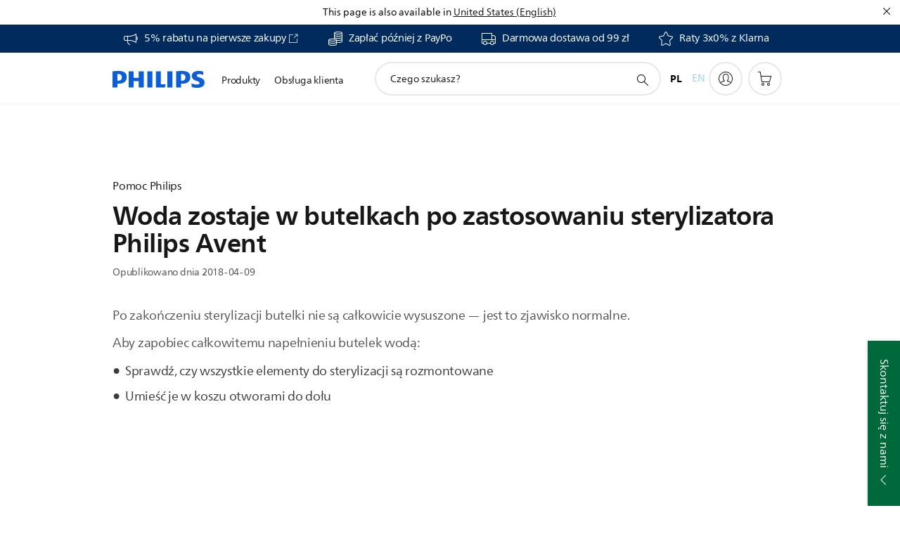

--- FILE ---
content_type: text/html;charset=utf-8
request_url: https://www.philips.pl/c-t/XC000003260/woda-zostaje-w-butelkach-po-zastosowaniu-sterylizatora-philips-avent
body_size: 33033
content:
<!DOCTYPE HTML><html lang="pl-pl" dir="ltr" class="no-js non-ie" xmlns:wb="http://open.weibo.com/wb"> <head> <meta charset="utf-8"> <meta name="viewport" content="width=device-width, initial-scale=1"> <script>LUX=function(){function n(){return Date.now?Date.now():+new Date}var r,t=n(),a=window.performance||{},e=a.timing||{activationStart:0,navigationStart:(null===(r=window.LUX)||void 0===r?void 0:r.ns)||t};function i(){return a.now?(r=a.now(),Math.floor(r)):n()-e.navigationStart;var r}(LUX=window.LUX||{}).ac=[],LUX.addData=function(n,r){return LUX.cmd(["addData",n,r])},LUX.cmd=function(n){return LUX.ac.push(n)},LUX.getDebug=function(){return[[t,0,[]]]},LUX.init=function(){return LUX.cmd(["init"])},LUX.mark=function(){for(var n=[],r=0;r<arguments.length;r++)n[r]=arguments[r];if(a.mark)return a.mark.apply(a,n);var t=n[0],e=n[1]||{};void 0===e.startTime&&(e.startTime=i());LUX.cmd(["mark",t,e])},LUX.markLoadTime=function(){return LUX.cmd(["markLoadTime",i()])},LUX.measure=function(){for(var n=[],r=0;r<arguments.length;r++)n[r]=arguments[r];if(a.measure)return a.measure.apply(a,n);var t,e=n[0],o=n[1],u=n[2];t="object"==typeof o?n[1]:{start:o,end:u};t.duration||t.end||(t.end=i());LUX.cmd(["measure",e,t])},LUX.send=function(){return LUX.cmd(["send"])},LUX.ns=t;var o=LUX;return window.LUX_ae=[],window.addEventListener("error",(function(n){window.LUX_ae.push(n)})),o}();</script> <script>!function(){var e=document.cookie.split("; ").find(function(e){return e.startsWith("notice_gdpr_prefs=")});if(e){var t=e.split("=")[1].split(/[,:\s]+/);t.includes("1")&&((n=document.createElement("script")).src="https://cdn.speedcurve.com/js/lux.js?id=33353111",n.async=!0,n.crossOrigin="anonymous",document.head.appendChild(n))}}();</script> <script>LUX.label="Support FAQ";</script> <link rel="preconnect" href="https://www.googletagmanager.com"> <link rel="preconnect" href="https://images.philips.com"> <link rel="preconnect" href="https://consent.trustarc.com/"> <link rel="preconnect" href="https://philipselectronicsne.tt.omtrdc.net" crossorigin="use-credentials"> <link rel="preconnect" href="https://www.googleoptimize.com"> <link rel="preload" href="/c-etc/philips/clientlibs/foundation-base/clientlibs-css-rb2014/fonts/neuefrutigerworld-1.20.0-w02/NeueFrutigerWorldW02-Book.woff2" as="font" type="font/woff2" media="(min-width:701px)" crossorigin> <link rel="preload" href="/c-etc/philips/clientlibs/foundation-base/clientlibs-css-rb2014/fonts/neuefrutigerworld-1.20.0-w02/NeueFrutigerWorldW02-Bold.woff2" as="font" type="font/woff2" media="(min-width:701px)" crossorigin> <link rel="preload" href="/c-etc/philips/clientlibs/foundation-base/clientlibs-css-rb2014/fonts/neuefrutigerworld-1.20.0-w02/NeueFrutigerWorldW02-Light.woff2" as="font" type="font/woff2" media="(min-width:701px)" crossorigin> <link rel="preload" href="/c-etc/philips/clientlibs/foundation-base/clientlibs-css-rb2014/fonts/philips-global-icon-font/philips-global-icon-font-v2.8.woff2" as="font" type="font/woff2" crossorigin> <link rel="preload" href="/c-etc/philips/clientlibs/foundation-base/clientlibs-css-rb2014/fonts/philips-global-icon-font/philips-global-icon-font-32-v2.8.woff2" as="font" type="font/woff2" crossorigin> <script> window.dtm=window.dtm || {};
dtm.dnt=false; </script> <title>Woda zostaje w butelkach po zastosowaniu sterylizatora Philips Avent | Avent</title> <meta name="description" content="Po zakończeniu sterylizacji butelki nie są całkowicie wysuszone — jest to zjawisko normalne.
Aby zapobiec całkowitemu napełnieniu butelek wodą:

Sprawdź, czy wszystkie elementy do sterylizacji są rozmontowane
Umieść je w koszu otworami do dołu

"> <meta name="keywords" content=""> <meta name="PHILIPS.CONTEXT.LOCALE" content="pl_pl"> <meta name="PHILIPS.CONTEXT.CM.ENABLE" content="true"><meta name="PS_CARDTYPE" content="generic"> <meta name="PS_CONTENTTYPE_KEY" content="support"> <meta name="PS_CONTENTTYPE" content="Rozwiązywanie problemów"> <meta name="PS_TITLE" content="Woda zostaje w butelkach po zastosowaniu sterylizatora Philips Avent | Avent"> <meta name="PS_SUBTITLE" content=""> <meta name="PS_BODYTEXT" content="Po zakończeniu sterylizacji butelki nie są całkowicie wysuszone — jest to zjawisko normalne.
Aby zapobiec całkowitemu napełnieniu butelek wodą:

Sprawdź, czy wszystkie elementy do sterylizacji są rozmontowane
Umieść je w koszu otworami do dołu

"> <meta name ="PS_DATE"content="2018-04-09"> <meta name="PHILIPS.METRICS.DIVISION" content="CP"> <meta name="PHILIPS.METRICS.SECTION" content="main"> <meta name="PHILIPS.METRICS.COUNTRY" content="pl"> <meta name="PHILIPS.METRICS.LANGUAGE" content="pl"> <meta name="PHILIPS.METRICS.CATALOGTYPE" content="consumer"> <meta property="og:title" content="Avent | Woda zostaje w butelkach po zastosowaniu sterylizatora Philips Avent"> <meta property="og:description" content="Po zakończeniu sterylizacji butelki nie są całkowicie wysuszone — jest to zjawisko normalne.
Aby zapobiec całkowitemu napełnieniu butelek wodą:

Sprawdź, czy wszystkie elementy do sterylizacji są rozmontowane
Umieść je w koszu otworami do dołu

"> <meta property="og:type" content="website"> <meta property="og:url" content="https://www.philips.pl/c-t/XC000003260/woda-zostaje-w-butelkach-po-zastosowaniu-sterylizatora-philips-avent"> <meta property="og:site_name" content="Philips"> <script> window.philips = window.philips || {};



philips.context = {
    sector: 'CP',
    isAuthorMode: 'false',
    
    locale: {
        country: 'pl',
        language: 'pl',
        currency: '',
        code: 'pl_PL'
    },
    productCatalog: {
        ctn: 'scf286/03',
        catalogType: 'consumer',
        productGroup: 'mother_and_child_care',
        productCategory: 'mcc_bottlewarmers_sterilizers',
        productSubCategory: 'mcc_sterilizers',
        price: "''",
        
        stars: '3.875/5.0|8',
        reviews: '8',
        
        inStock: '',
        mag:'O38',
        bg:'9050',
        bu:'0362',
    },
     productCatalogId:
    {
        ctn: 'SCF286/03',
        groupId: 'MOTHER_AND_CHILD_CARE_GR',
        categoryId: 'MCC_BOTTLEWARMERS_STERILIZERS_CA',
        subcategoryId: 'MCC_STERILIZERS_SU2',
    },
    page: {
        section: 'main',
        pageName: 'scf286/03:troubleshooting:XC000003260:O38:9050:0362',
        pageType: 'product_detail',
    },
    url: {
        repositoryPath: '/content/B2C/pl_PL/troubleshootarticledetailspage',
    }
}; </script> <script src="/a1l4rgpa1fx2crzaqh/s3ns3t0g4k288vipw56.js"></script> <script src="/a1l4rgpa1fx2crzaqh/t1l6vgru59xvprnlz0ll.js" defer></script> <link rel="canonical" href="https://www.philips.pl/c-t/XC000003260/woda-zostaje-w-butelkach-po-zastosowaniu-sterylizatora-philips-avent"/><link rel="apple-touch-icon" href="/c-etc/philips/clientlibs/foundation-base/clientlibs-css/img/favicon/favicon-hd.png"> <link rel="icon" type="image/svg+xml" href="/c-etc/philips/clientlibs/foundation-base/clientlibs-css/img/favicon/favicon.svg"> <link rel="icon" type="image/png" href="/c-etc/philips/clientlibs/foundation-base/clientlibs-css/img/favicon/favicon-192x192.png" sizes="192x192"> <link rel="icon" type="image/png" href="/c-etc/philips/clientlibs/foundation-base/clientlibs-css/img/favicon/favicon-96x96.png" sizes="96x96"> <link rel="icon" type="image/png" href="/c-etc/philips/clientlibs/foundation-base/clientlibs-css/img/favicon/favicon-32x32.png" sizes="32x32"> <link rel="icon" type="image/png" href="/c-etc/philips/clientlibs/foundation-base/clientlibs-css/img/favicon/favicon-16x16.png" sizes="16x16"> <meta name="msapplication-TileColor" content="#ffffff"> <meta name="msapplication-TileImage" content="/etc/philips/clientlibs/foundation-base/clientlibs-css/img/favicon/favicon-hd.png"> <script type="text/javascript"> (function(){(function(l,u,C){var O=[],P=[],f={_version:"3.6.0",_config:{classPrefix:"test-",enableClasses:!0,enableJSClass:!0,usePrefixes:!0},_q:[],on:function(e,t){var n=this;setTimeout(function(){t(n[e])},0)},addTest:function(e,t,n){P.push({name:e,fn:t,options:n})},addAsyncTest:function(e){P.push({name:null,fn:e})}},s=function(){};s.prototype=f,s=new s,s.addTest("svg",!!u.createElementNS&&!!u.createElementNS("http://www.w3.org/2000/svg","svg").createSVGRect),s.addTest("localstorage",function(){var e="modernizr";try{return localStorage.setItem(e,e),localStorage.removeItem(e),!0}catch{return!1}});var w=f._config.usePrefixes?" -webkit- -moz- -o- -ms- ".split(" "):["",""];f._prefixes=w;function v(e,t){return typeof e===t}function F(){var e,t,n,r,i,a,o;for(var p in P)if(P.hasOwnProperty(p)){if(e=[],t=P[p],t.name&&(e.push(t.name.toLowerCase()),t.options&&t.options.aliases&&t.options.aliases.length))for(n=0;n<t.options.aliases.length;n++)e.push(t.options.aliases[n].toLowerCase());for(r=v(t.fn,"function")?t.fn():t.fn,i=0;i<e.length;i++)a=e[i],o=a.split("."),o.length===1?s[o[0]]=r:(s[o[0]]&&!(s[o[0]]instanceof Boolean)&&(s[o[0]]=new Boolean(s[o[0]])),s[o[0]][o[1]]=r),O.push((r?"":"no-")+o.join("-"))}}var g=u.documentElement,_=g.nodeName.toLowerCase()==="svg";function A(e){var t=g.className,n=s._config.classPrefix||"";if(_&&(t=t.baseVal),s._config.enableJSClass){var r=new RegExp("(^|\\s)"+n+"no-js(\\s|$)");t=t.replace(r,"$1"+n+"js$2")}s._config.enableClasses&&(t+=" "+n+e.join(" "+n),_?g.className.baseVal=t:g.className=t)}var j="Moz O ms Webkit",L=f._config.usePrefixes?j.toLowerCase().split(" "):[];f._domPrefixes=L;var T;(function(){var e={}.hasOwnProperty;!v(e,"undefined")&&!v(e.call,"undefined")?T=function(t,n){return e.call(t,n)}:T=function(t,n){return n in t&&v(t.constructor.prototype[n],"undefined")}})(),f._l={},f.on=function(e,t){this._l[e]||(this._l[e]=[]),this._l[e].push(t),s.hasOwnProperty(e)&&setTimeout(function(){s._trigger(e,s[e])},0)},f._trigger=function(e,t){if(this._l[e]){var n=this._l[e];setTimeout(function(){var r,i;for(r=0;r<n.length;r++)i=n[r],i(t)},0),delete this._l[e]}};function q(e,t){if(typeof e=="object")for(var n in e)T(e,n)&&q(n,e[n]);else{e=e.toLowerCase();var r=e.split("."),i=s[r[0]];if(r.length==2&&(i=i[r[1]]),typeof i<"u")return s;t=typeof t=="function"?t():t,r.length==1?s[r[0]]=t:(s[r[0]]&&!(s[r[0]]instanceof Boolean)&&(s[r[0]]=new Boolean(s[r[0]])),s[r[0]][r[1]]=t),A([(t&&t!=!1?"":"no-")+r.join("-")]),s._trigger(e,t)}return s}s._q.push(function(){f.addTest=q});function y(){return typeof u.createElement!="function"?u.createElement(arguments[0]):_?u.createElementNS.call(u,"http://www.w3.org/2000/svg",arguments[0]):u.createElement.apply(u,arguments)}s.addTest("canvas",function(){var e=y("canvas");return!!(e.getContext&&e.getContext("2d"))});var k="CSS"in l&&"supports"in l.CSS,G="supportsCSS"in l;s.addTest("supports",k||G);function J(){var e=u.body;return e||(e=y(_?"svg":"body"),e.fake=!0),e}function z(e,t,n,r){var i="modernizr",a,o,p,c,m=y("div"),d=J();if(parseInt(n,10))for(;n--;)p=y("div"),p.id=r?r[n]:i+(n+1),m.appendChild(p);return a=y("style"),a.type="text/css",a.id="s"+i,(d.fake?d:m).appendChild(a),d.appendChild(m),a.styleSheet?a.styleSheet.cssText=e:a.appendChild(u.createTextNode(e)),m.id=i,d.fake&&(d.style.background="",d.style.overflow="hidden",c=g.style.overflow,g.style.overflow="hidden",g.appendChild(d)),o=t(m,e),d.fake?(d.parentNode.removeChild(d),g.style.overflow=c,g.offsetHeight):m.parentNode.removeChild(m),!!o}var V=function(){var e=l.matchMedia||l.msMatchMedia;return e?function(t){var n=e(t);return n&&n.matches||!1}:function(t){var n=!1;return z("@media "+t+" { #modernizr { position: absolute; } }",function(r){n=(l.getComputedStyle?l.getComputedStyle(r,null):r.currentStyle).position=="absolute"}),n}}();f.mq=V;var X=f.testStyles=z;s.addTest("touchevents",function(){return!!("ontouchstart"in l||l.DocumentTouch&&u instanceof DocumentTouch)});var R=f._config.usePrefixes?j.split(" "):[];f._cssomPrefixes=R;function W(e,t){return!!~(""+e).indexOf(t)}function B(e){return e.replace(/([a-z])-([a-z])/g,function(t,n,r){return n+r.toUpperCase()}).replace(/^-/,"")}var N=function(e){var t=w.length,n=l.CSSRule,r;if(typeof n>"u")return C;if(!e)return!1;if(e=e.replace(/^@/,""),r=e.replace(/-/g,"_").toUpperCase()+"_RULE",r in n)return"@"+e;for(var i=0;i<t;i++){var a=w[i],o=a.toUpperCase()+"_"+r;if(o in n)return"@-"+a.toLowerCase()+"-"+e}return!1};f.atRule=N;function H(e,t){return function(){return e.apply(t,arguments)}}function Z(e,t,n){var r;for(var i in e)if(e[i]in t)return n===!1?e[i]:(r=t[e[i]],v(r,"function")?H(r,n||t):r);return!1}var I={elem:y("modernizr")};s._q.push(function(){delete I.elem});var h={style:I.elem.style};s._q.unshift(function(){delete h.style});function U(e){return e.replace(/([A-Z])/g,function(t,n){return"-"+n.toLowerCase()}).replace(/^ms-/,"-ms-")}function K(e,t,n){var r;if("getComputedStyle"in l){r=getComputedStyle.call(l,e,t);var i=l.console;if(r!==null)n&&(r=r.getPropertyValue(n));else if(i){var a=i.error?"error":"log";i[a].call(i,"getComputedStyle returning null, its possible modernizr test results are inaccurate")}}else r=!t&&e.currentStyle&&e.currentStyle[n];return r}function Q(e,t){var n=e.length;if("CSS"in l&&"supports"in l.CSS){for(;n--;)if(l.CSS.supports(U(e[n]),t))return!0;return!1}else if("CSSSupportsRule"in l){for(var r=[];n--;)r.push("("+U(e[n])+":"+t+")");return r=r.join(" or "),z("@supports ("+r+") { #modernizr { position: absolute; } }",function(i){return K(i,null,"position")=="absolute"})}return C}function D(e,t,n,r){if(r=v(r,"undefined")?!1:r,!v(n,"undefined")){var i=Q(e,n);if(!v(i,"undefined"))return i}for(var a,o,p,c,m,d=["modernizr","tspan","samp"];!h.style&&d.length;)a=!0,h.modElem=y(d.shift()),h.style=h.modElem.style;function E(){a&&(delete h.style,delete h.modElem)}for(p=e.length,o=0;o<p;o++)if(c=e[o],m=h.style[c],W(c,"-")&&(c=B(c)),h.style[c]!==C)if(!r&&!v(n,"undefined")){try{h.style[c]=n}catch{}if(h.style[c]!=m)return E(),t=="pfx"?c:!0}else return E(),t=="pfx"?c:!0;return E(),!1}var Y=f.testProp=function(e,t,n){return D([e],C,t,n)};function x(e,t,n,r,i){var a=e.charAt(0).toUpperCase()+e.slice(1),o=(e+" "+R.join(a+" ")+a).split(" ");return v(t,"string")||v(t,"undefined")?D(o,t,r,i):(o=(e+" "+L.join(a+" ")+a).split(" "),Z(o,t,n))}f.testAllProps=x;function S(e,t,n){return x(e,C,C,t,n)}f.testAllProps=S,s.addTest("flexbox",S("flexBasis","1px",!0)),s.addTest("csstransforms",function(){return navigator.userAgent.indexOf("Android 2.")===-1&&S("transform","scale(1)",!0)}),s.addTest("csstransforms3d",function(){return!!S("perspective","1px",!0)}),s.addTest("csstransitions",S("transition","all",!0)),s.addTest("appearance",S("appearance"));var b=f.prefixed=function(e,t,n){return e.indexOf("@")===0?N(e):(e.indexOf("-")!=-1&&(e=B(e)),t?x(e,t,n):x(e,"pfx"))};s.addTest("fullscreen",!!(b("exitFullscreen",u,!1)||b("cancelFullScreen",u,!1))),s.addTest("objectfit",!!b("objectFit"),{aliases:["object-fit"]}),F(),A(O),delete f.addTest,delete f.addAsyncTest;for(var M=0;M<s._q.length;M++)s._q[M]();l.Modernizr=s})(window,document),window.Modernizr.addTest("correctvh",function(){return!navigator.userAgent.match(/(iPad|iPhone);.*CPU.*OS (6|7)_\d/i)}),window.Modernizr.addTest("touch",function(){return window.Modernizr.touchevents}),window.Modernizr.addTest("ipad",function(){return!!navigator.userAgent.match(/iPad/i)}),window.Modernizr.addTest("iphone",function(){return!!navigator.userAgent.match(/iPhone/i)}),window.Modernizr.addTest("ipod",function(){return!!navigator.userAgent.match(/iPod/i)}),window.Modernizr.addTest("ios",function(){return window.Modernizr.ipad||window.Modernizr.ipod||window.Modernizr.iphone}),function(){var l=document.documentElement,u="no-js";window.Modernizr._config.classPrefix&&l.className.indexOf(u)>-1&&(l.className=l.className.replace(u,window.Modernizr._config.classPrefix+"js"))}(),function(){window.sessionStorage&&window.sessionStorage.getItem("philips.hideRecallBanner")==="true"&&document.documentElement.classList.add("pv-hrb")}()})(); </script><link rel="stylesheet" href="/c-etc/designs/b2c-seamless-theme/clientlibs.260119.css" type="text/css"> <script type="application/json" class="pv-d2c-search__translations"> {"translations":{"d2c-search.sort-by":"Sortowanie:","d2c-search.more-tab":"Pomoc techniczna i nie tylko","d2c-search.versuni-lp-card-vacuum-link":"https://www.home-appliances.philips/pl/pl/u/floor-care-vacuums-mops?utm_source=philips.pl&utm_medium=referral&utm_campaign=int-search","d2c-search.search-empty":"Puste wyszukiwanie","d2c-search.sort-by-date-asc":"Data (rosnąco)","d2c-search.popular-support-topics-title":"Tematy pomocy technicznej","d2c-search.filter-rating-value":"{0} i powyżej","d2c-search.help-banner-title":"Znajdź produkty i wsparcie dla służby zdrowia i szpitali","d2c-search.suggested-results":"Sugerowane wyniki","TBD":"W magazynie","d2c-search.versuni-lp-card-climate-link":"https://www.home-appliances.philips/pl/pl/u/climate-care?utm_source=philips.pl&utm_medium=referral&utm_campaign=int-search","d2c-search.filter-range-max":"Maks.","d2c-search.versuni-lp-card-kitchen-link":"https://www.home-appliances.philips/pl/pl/u/kitchen-appliances?utm_source=philips.pl&utm_medium=referral&utm_campaign=int-search","d2c-search.versuni-lp-card-home-link":"https://www.home.id/pl-PL/support?utm_source=philips.pl&utm_medium=referral&utm_campaign=int-search","d2c-search.sort-by-date-desc":"Data (malejąco)\n","d2c-search.no-result-for-search":"Przykro nam! Brak wyników. ","d2c-search.nmore":"Więcej","d2c-search.add-to-cart-btn":"Dodaj do koszyka","d2c-search.search-results-for":"Wyniki wyszukiwania dla","d2c-search.tab.modal.option.support":"Wsparcie techniczne, artykuły, promocje","d2c-search.versuni-lp-card-pet-title":"Pet Care","d2c-search.versuni-lp-title":"Wygląda na to, że szukasz produktów gospodarstwa domowego","d2c-search.tab.modal.list.label":"Prosimy o wybranie kategorii:","d2c-search.overall-rating":"Ocena ogólna","d2c-search.bundle-discount-label":"Rabat łączony","d2c-search.recently-viewed-title":"Ostatnio oglądane produkty","d2c-search.filter-rating-title":"Oceny klientów","d2c-search.versuni-lp-card-coffee-link":"https://www.home-appliances.philips/pl/pl/u/coffee-machines?utm_source=philips.pl&utm_medium=referral&utm_campaign=int-search","d2c-search.submit-search-box":"Prześlij wyszukiwanie","d2c-search.sort-by-size-asc":"Rozmiar (rosnąco)\n","d2c-search.filters-title":"Filtry","d2c-search.sort-by-alphabetical-desc":"Alfabetycznie (malejąco)\n","d2c-search.help-banner-cta-link":"https://www.philips.pl/healthcare","d2c-search.versuni-lp-card-garden-link":"https://www.home-appliances.philips/pl/pl/u/garden-care?utm_source=philips.pl&utm_medium=referral&utm_campaign=int-search","d2c-search.tab.modal.option.products":"Poznaj dostępne produkty","d2c-search.versuni-lp-card-home-title":"Obsługa i wsparcie produktowe","d2c-search.sort-by-relevance":"Zgodność","d2c-search.filter-price-title":"Cena","d2c-search.help-banner-desc":"Ultradźwięki, monitory, obrazowanie i nie tylko","d2c-search.sort-by-newest":"Najnowsze","d2c-search.versuni-lp-card-kitchen-title":"Urządzenia kuchenne","d2c-search.popular-categories-title":"Popularne kategorie","d2c-search.clear":"Wyczyść","d2c-search.help-suggestions-title":"Sugestie","d2c-search.products-tab":"Produkty","d2c-search.versuni-lp-card-climate-title":"Climate Care","d2c-search-added-to-cart-btn":"Dodano do koszyka","d2c-search.refurbishment-label":"Odnawianie","d2c-search.sort-by-size-desc":"Rozmiar (malejąco)\n","d2c-search.search-box-sitewide":"Cała witryna\n","d2c-search.filter-apply-all":"Zastosuj filtry","d2c-search.what-look-for":"Czego szukasz?","d2c-search.sort-by-price-high-to-low":"Cena (najwyższa)","d2c-search.try-different-search":"Spróbuj innego wyszukiwania.","d2c-search.tab.modal.title":"Wyszukiwanie","d2c-search.notify-me-btn":"Powiadom mnie","d2c-search.versuni-lp-card-vacuum-title":"Odkurzacze i mopy","d2c-search.versuni-lp-card-coffee-title":"Ekspresy do kawy","d2c-search.filter-price-range":"Cena {0}–{1}","d2c-search.srp-price-disclaimer":"Sugerowana cena detaliczna","d2c-search.sort-by-alphabetical-asc":"Alfabetycznie (rosnąco)\n","d2c-search.versuni-lp-card-ironing-link":"https://www.home-appliances.philips/pl/pl/u/garment-care-ironing?utm_source=philips.pl&utm_medium=referral&utm_campaign=int-search","d2c-search.versuni-lp-card-ironing-title":"Prasowanie i pielęgnacja odzieży","d2c-search.sort-by-rating":"Ocena","d2c-search.help-banner-cta-text":"Odwiedź stronę Philips.com/healthcare","d2c-search.search-box-label":"Wyszukiwanie w witrynie","d2c-search.filter-range-min":"Min.","d2c-search.filter-availability-in-stock":"W magazynie","d2c-search.versuni-lp-card-pet-link":"https://www.home-appliances.philips/pl/pl/u/pet-care?utm_source=philips.pl&utm_medium=referral&utm_campaign=int-search","d2c-search.versuni-lp-card-garden-title":"Pielęgnacja ogrodu","d2c-search.versuni-lp-description":"Przenieśliśmy nasze produkty domowe do nowego miejsca! Szukasz któregoś z nich?","d2c-search.filter-availability-title":"Dostępność","d2c-search.help-suggestions-1":"Sprawdź, czy wszystkie słowa zostały wpisane poprawnie.","d2c-search.help-suggestions-3":"Wyszukiwanie według nazwy produktu (np. Airfryer, Sonicare).","d2c-search.help-suggestions-2":"Wyszukiwanie według numeru produktu (np. HD9240/90, L2BO/00).","d2c-search.added-to-cart-btn":"Dodano do koszyka","d2c-search.help-suggestions-4":"Spróbuj użyć innych słów kluczowych.","d2c-search.filter-clear-all":"Wyczyść filtry","d2c-search.sort-by-price-low-to-high":"Cena (najniższa)"}} </script></head> <body class="troubleshootarticledetailspage " style=" " data-country="PL" data-language="pl" data-locale="pl_PL"> <!--<noindex>--> <!-- HEADER SECTION START --> <div class="genericheaderpage basepage page"><div class="header n02v3-header-a n02v3-header component-base"> <header class="p-n02v3 p-layout-row p-n02v3__hamburger--close
     
     
    default pv-padding-block-end--m
     
     
     p-n02v3__multilang 
     p-n02v3__shop 
    p-n02v3__usp-banner--active 
    p-n02v3--b2c
    p-n02v3--show-search-field
    
     "
        data-n25="false"
        data-n25-mobile="false"
        data-flyout-links="{&quot;howToRegister&quot;:&quot;https://www.philips.pl/myphilips/register-your-product&quot;,&quot;myProducts&quot;:&quot;/myphilips#/my-products&quot;,&quot;registerProduct&quot;:&quot;/myphilips#/register-new-product/search&quot;,&quot;returnLink&quot;:&quot;https://www.philips.pl/sklep/order-search/search-input&quot;,&quot;myDashboard&quot;:&quot;/myphilips#/my-home&quot;,&quot;login&quot;:&quot;/myphilips&quot;,&quot;myAccount&quot;:&quot;https://www.philips.pl/myphilips/register-product#tab\u003duser&quot;,&quot;signUp&quot;:&quot;https://www.philips.pl/myphilips/login#tab\u003dsign-up&quot;}"
        data-is-fixed-height="true"
        data-is-stock-indicator = "inherit"
        data-stock-market=""
        data-stock-indicator-api = "https://tools.eurolandir.com/tools/pricefeed/xmlirmultiiso5.aspx?companyid=2522"
        data-shop-site=""> <div class="p-n02v3__top-banner" data-shop-error-message="W związku z zaplanowaną konserwacją nie można teraz dokonywać zakupów. Sprawdź ponownie za kilka godzin.
"> <div class="geodetectionbar tc53-geo-detection-bar"> <div class="p-tc53-geo-detection-bar" data-current-page-path='/content/B2C/pl_PL/troubleshootarticledetailspage'> <script type="text/x-handlebars-template" data-template="tc53-geo-detection-bar-template"> <div class="p-notification-bar p-navigation" > <span class="p-text p-direction-ltr"> <label class="p-label" >This page is also available in</label> <a  data-track-type="track-conversion" data-track-name="interaction"  data-track-description="link:geo_detection" class="p-anchor-geobar" href="{{url}}">{{urlLinkName}}</a> </span> <button class="p-close p-square p-inverted p-icon-close p-small" aria-label="Zamknij"></button> </div> </script> </div> </div> <div class="p-n02v3__usp-banner-wrapper   "> <ul class="p-n02v3__usp-banner p-layout-inner p-cell-gutter
                                                 p-n02v3__usp-banner--col4"> <li class="p-n02v3__usp-banner-item"> <div class="gc23v2-1 gc23v2-icon component-base"> <div class="p-gc23v2-icon  
         p-icon-with-text
		
		
         p-row-gutter  "> <!--googleoff: anchor--> <a class="" data-track-type="track-conversion" data-track-name="interaction" data-track-compid="gc23v2" data-track-description="icon:member" href="https://www.philips.pl/c-e/member.html" target="_blank" title="(otwiera się w nowym oknie)" rel="noopener noreferrer" aria-label=""> <i class="p-icon-announcements"
							aria-label="foundation-base.gc23.p-icon-announcements"></i> <div class="p-gc23v2-icon-text"> <p>5% rabatu na pierwsze zakupy</p> <i class="p-icon-external-link"></i> </div> </a> <!--googleon: anchor--> </div> </div> </li> <li class="p-n02v3__usp-banner-item"> <div class="gc23v2-2 gc23v2-icon component-base"> <div class="p-gc23v2-icon  
         p-icon-with-text
		
		
         p-row-gutter  "> <i class="p-icon-coins"
							aria-label="foundation-base.gc23.p-icon-coins"></i> <div class="p-gc23v2-icon-text"> <p>Zapłać później z PayPo</p> </div> </div> </div> </li> <li class="p-n02v3__usp-banner-item"> <div class="gc23v2-3 gc23v2-icon component-base"> <div class="p-gc23v2-icon  
         p-icon-with-text
		
		
         p-row-gutter  "> <i class="p-icon-transport-truck"
							aria-label="ikona transportu ciężarówki"></i> <div class="p-gc23v2-icon-text"> <p>Darmowa dostawa od 99 zł</p> </div> </div> </div> </li> <li class="p-n02v3__usp-banner-item"> <div class="gc23v2-4 gc23v2-icon component-base"> <div class="p-gc23v2-icon  
         p-icon-with-text
		
		
         p-row-gutter  "> <i class="p-icon-promotions"
							aria-label="ikona promocji"></i> <div class="p-gc23v2-icon-text"> <p>Raty 3x0% z Klarna</p> </div> </div> </div> </li> </ul> </div> </div> <div class="p-n02v3__inner"> <div class="p-layout-inner"> <div class="p-n02v3__shape"> <a href='https://www.philips.pl/' title="Polska" class="p-n02v3__shapelink"> <div class="p-n02v3__shape-wrapper"> <svg width="131" height="24" viewBox="0 0 131 24" fill="none" xmlns="http://www.w3.org/2000/svg"> <path d="M44.4019 0.480751V23.5192H37.3709V14.4601H30.0545V23.5192H23.0235V0.480751H30.0545V9.63756H37.3709V0.480751H44.4019ZM68.8676 18.892V0.480751H61.8366V23.5192H74.5465L75.6056 18.892H68.8601H68.8676ZM56.6385 0.480751H49.6075V23.5192H56.6385V0.480751ZM85.1455 0.480751H78.1145V23.5192H85.1455V0.480751ZM119.82 6.36244C119.82 5.10798 121.074 4.52958 123.095 4.52958C125.311 4.52958 127.715 5.01033 129.36 5.68639L128.781 0.676056C126.948 0.292958 125.311 0 122.329 0C116.65 0 112.789 2.2385 112.789 6.94085C112.789 15.0385 123.771 13.4009 123.771 17.1568C123.771 18.5991 122.712 19.3728 120.113 19.3728C117.799 19.3728 114.238 18.5991 112.12 17.5399L112.894 22.8432C115.012 23.6169 117.904 24 120.218 24C126.092 24 130.907 22.0695 130.907 16.2854C130.907 8.5784 119.827 10.0207 119.827 6.35493L119.82 6.36244ZM110.67 8.77371C110.67 14.6554 106.524 18.0282 99.9812 18.0282H97.4798V23.5192H90.4488V0.480751C92.8601 0.187794 96.2254 0 99.0197 0C106.246 0 110.678 2.31361 110.678 8.77371H110.67ZM103.737 8.87136C103.737 5.97934 102.1 4.34178 98.6291 4.34178C98.2685 4.34178 97.8854 4.34178 97.4723 4.36432V13.8817H98.6291C102.287 13.8817 103.737 11.861 103.737 8.87136ZM20.2291 8.77371C20.2291 14.6554 16.0901 18.0282 9.53991 18.0282H7.0385V23.5192H0V0.480751C2.41127 0.187794 5.77653 0 8.57089 0C15.7972 0 20.2216 2.31361 20.2216 8.77371H20.2291ZM13.2883 8.87136C13.2883 5.97934 11.6507 4.34178 8.18779 4.34178C7.82723 4.34178 7.44413 4.34178 7.03099 4.36432V13.8817H8.18779C11.846 13.8817 13.2883 11.861 13.2883 8.87136Z" fill="#0B5ED7"/> </svg> </div> </a> </div> </div> <nav class="p-n02v3__menu"> <div class="p-n02v3__mobiletopbg" aria-hidden="true"></div> <div class="p-n02v3__mobilebottombg" aria-hidden="true"></div> <div class="p-n02v3__m1bg"> <div class="p-n02v3__mwrap"> <div class="p-n02v3__m1title"></div> <ul class="p-n02v3__m1"> <li class="p-n02v3__mli p-n02v3__products p-m-1
                                
                                "> <a href="#" class="p-n02v3__mlink" data-track-type="track-nav-nena" data-track-compid="n02v3" data-track-navid="header" data-track-navdest="consumer:produkty"> <span class="p-n02v3__m1item pv-heading pv-body--s pv-bold">Produkty</span> </a> <div class="p-n02v3__m2bg p-n02v3__miconbg p-n02v3__m2bg--products p-n02v3__mbg--hidden
                                    "> <div class="p-n02v3__mwrap"> <div class="p-n02v3__mtitle"> <div class="p-n02v3__mback">Menu główne</div> <div class="p-n02v3__listtitle "> <div class="p-n02v3__mclose"><button class="p-icon-close" arial-label="Menu główne" ></button></div> <div class="pv-heading pv-body--m pv-bold">Produkty</div> </div> </div> <ul class="p-n02v3__m2 p-n02v3__micon"> <li class="p-n02v3__mli p-m-1-1 p-n02v3__group
                                                        "> <a href="#" class="p-n02v3__mlink" data-track-type="track-nav-nena" data-track-compid="n02v3" data-track-navid="header" data-track-navdest="consumer:produkty:pielęgnacja_ciała"> <span class="p-icon-personalcare--32 p-n02v3__m2icon"></span> <span class="pv-heading pv-body--s pv-bold p-n02v3__m2text">Pielęgnacja ciała</span> </a> <div class="p-n02v3__m3bg p-n02v3__mflyout p-n02v3__mbg--hidden
                                                            " data-bg-level="3"> <div class="p-n02v3__mwrap"> <div class="p-n02v3__mtitle p-n02v3__t--col14"> <div class="p-n02v3__mback">Menu główne</div> <div class="p-n02v3__listtitle "> <div class="p-n02v3__mclose"><button class="p-icon-close"
                                                                                                        arial-label="Menu główne"></button></div> <div class="pv-heading pv-body--m pv-bold">Pielęgnacja ciała</div> </div> </div> <ul class="p-n02v3__m3 p-n02v3__m--col14"> <li class="p-n02v3__mli p-n02v3__mli--subgroup p-m-1-1-1
                    "> <a href='#' class="p-n02v3__mlink"><span class="pv-heading pv-body--s">Usuwanie włosów</span></a> <div class="p-n02v3__m4bg
                        " data-bg-level="4"> <div class="p-n02v3__mwrap"> <div class="p-n02v3__mtitle p-n02v3__t--col34"> <div class="p-n02v3__mback">Pielęgnacja ciała</div> <div class="p-n02v3__listtitle "> <div class="p-n02v3__mclose"><button class="p-icon-close"
                                                                       arial-label="Powrót"></button></div> <a href="https://www.philips.pl/c-m-pe/usuwanie-wlosow" class="p-n02v3__mlink" data-track-type="track-nav-nena" data-track-compid="n02v3" data-track-navid="header" data-track-navdest="consumer:produkty:pe:pielęgnacja_ciała:usuwanie_włosów"> <span class="pv-heading pv-body--m pv-bold p-xs-hidden p-s-hidden p-m-hidden">Usuwanie włosów</span> <span class="pv-heading pv-body--m pv-bold p-l-hidden">Usuwanie włosów</span></a> </div> </div> <ul class="p-n02v3__m4
            p-n02v3__m--col24
            "> <li class="p-n02v3__mli p-n02v3__mli--cat p-m-1-1-1-1
             "> <a target="" href='https://www.philips.pl/c-m-pe/usuwanie-wlosow/depilacja-swiatlem-ipl/najnowszy#availability=instock&filters=LUMEA_SU' class="p-n02v3__mlink p-n02v3__mlink--no-childs" data-track-type="track-nav-nena" data-track-compid="n02v3" data-track-navid="header" data-track-navdest="consumer:produkty:pe:pielęgnacja_ciała:usuwanie_włosów:depilatory-ipl-nav"> <span class="pv-heading pv-body--s"> Depilatory IPL Lumea </span> </a> </li> <li class="p-n02v3__mli p-n02v3__mli--cat p-m-1-1-1-2
             "> <a target="" href='https://www.philips.pl/c-e/pe/usuwanie-wlosow/wynajmij-lumea.html' class="p-n02v3__mlink p-n02v3__mlink--no-childs" data-track-type="track-nav-nena" data-track-compid="n02v3" data-track-navid="header" data-track-navdest="consumer:produkty:pe:pielęgnacja_ciała:usuwanie_włosów:rent-lumea-nav"> <span class="pv-heading pv-body--s"> Wynajmij Lumea </span> </a> </li> <li class="p-n02v3__mli p-n02v3__mli--cat p-m-1-1-1-3
             "> <a target="" href='https://www.philips.pl/c-m-pe/usuwanie-wlosow/depilatory/najnowszy#availability=instock&filters=EPILATORS_SU' class="p-n02v3__mlink p-n02v3__mlink--no-childs" data-track-type="track-nav-nena" data-track-compid="n02v3" data-track-navid="header" data-track-navdest="consumer:produkty:pe:pielęgnacja_ciała:usuwanie_włosów:traditional-epilators-nav"> <span class="pv-heading pv-body--s"> Depilatory tradycyjne </span> </a> </li> <li class="p-n02v3__mli p-n02v3__mli--cat p-m-1-1-1-4
             "> <a target="" href='https://www.philips.pl/c-e/pe/oneblade-intimate.html' class="p-n02v3__mlink p-n02v3__mlink--no-childs" data-track-type="track-nav-nena" data-track-compid="n02v3" data-track-navid="header" data-track-navdest="consumer:produkty:pe:pielęgnacja_ciała:usuwanie_włosów:oneblade-intimate-nav"> <span class="pv-heading pv-body--s"> OneBlade Intimate </span> </a> </li> <li class="p-n02v3__mli p-n02v3__mli--cat p-m-1-1-1-5
             "> <a target="" href='https://www.philips.pl/c-m-pe/usuwanie-wlosow/golarki-damskie/najnowszy' class="p-n02v3__mlink p-n02v3__mlink--no-childs" data-track-type="track-nav-nena" data-track-compid="n02v3" data-track-navid="header" data-track-navdest="consumer:produkty:pe:pielęgnacja_ciała:usuwanie_włosów:womens-shavers-nav"> <span class="pv-heading pv-body--s"> Golarki damskie </span> </a> </li> </ul> </div> </div> </li> <li class="p-n02v3__mli p-n02v3__mli--subgroup p-m-1-1-2
                    "> <a href='#' class="p-n02v3__mlink"><span class="pv-heading pv-body--s">Golenie</span></a> <div class="p-n02v3__m4bg
                        " data-bg-level="4"> <div class="p-n02v3__mwrap"> <div class="p-n02v3__mtitle p-n02v3__t--col34"> <div class="p-n02v3__mback">Pielęgnacja ciała</div> <div class="p-n02v3__listtitle "> <div class="p-n02v3__mclose"><button class="p-icon-close"
                                                                       arial-label="Powrót"></button></div> <a href="https://www.philips.pl/c-e/pe/golenie.html" class="p-n02v3__mlink" data-track-type="track-nav-nena" data-track-compid="n02v3" data-track-navid="header" data-track-navdest="consumer:produkty:pe:pielęgnacja_ciała:golenie"> <span class="pv-heading pv-body--m pv-bold p-xs-hidden p-s-hidden p-m-hidden">Golenie</span> <span class="pv-heading pv-body--m pv-bold p-l-hidden">Golenie</span></a> </div> </div> <ul class="p-n02v3__m4
            p-n02v3__m--col24
            "> <li class="p-n02v3__mli p-n02v3__mli--cat p-m-1-1-2-1
             "> <a target="" href='https://www.philips.pl/c-m-pe/oneblade/najnowszy#availability=instock' class="p-n02v3__mlink p-n02v3__mlink--no-childs" data-track-type="track-nav-nena" data-track-compid="n02v3" data-track-navid="header" data-track-navdest="consumer:produkty:pe:pielęgnacja_ciała:golenie:oneblade-decision-nav"> <span class="pv-heading pv-body--s"> OneBlade 360 </span> </a> </li> <li class="p-n02v3__mli p-n02v3__mli--cat p-m-1-1-2-2
             "> <a target="" href='https://www.philips.pl/c-m-pe/oneblade/ostrza/najnowszy#availability=instock&filters=ONEBLADE_FACE_STYLE_SHAVE_REPLACE_SU' class="p-n02v3__mlink p-n02v3__mlink--no-childs" data-track-type="track-nav-nena" data-track-compid="n02v3" data-track-navid="header" data-track-navdest="consumer:produkty:pe:pielęgnacja_ciała:golenie:oneblade-blades-nav"> <span class="pv-heading pv-body--s"> Ostrza OneBlade </span> </a> </li> <li class="p-n02v3__mli p-n02v3__mli--cat p-m-1-1-2-3
             "> <a target="" href='https://www.philips.pl/c-e/pe/oneblade-intimate.html' class="p-n02v3__mlink p-n02v3__mlink--no-childs" data-track-type="track-nav-nena" data-track-compid="n02v3" data-track-navid="header" data-track-navdest="consumer:produkty:pe:pielęgnacja_ciała:golenie:oneblade-intimate-nav"> <span class="pv-heading pv-body--s"> OneBlade Intimate </span> </a> </li> <li class="p-n02v3__mli p-n02v3__mli--cat p-m-1-1-2-4
             "> <a target="" href='https://www.philips.pl/c-m-pe/oneblade-modelowanie-i-golenie-twarzy/oneblade-360-z-aplikacja' class="p-n02v3__mlink p-n02v3__mlink--no-childs" data-track-type="track-nav-nena" data-track-compid="n02v3" data-track-navid="header" data-track-navdest="consumer:produkty:pe:pielęgnacja_ciała:golenie:subscribe-to-oneblade-360-nav"> <span class="pv-heading pv-body--s"> Subskrybuj OneBlade 360 </span> </a> </li> <li class="p-n02v3__mli p-n02v3__mli--cat p-m-1-1-2-5
             "> <a target="" href='https://www.philips.pl/c-e/pe/oneblade-firstshave-zhakuj-pierwsze-golenie.html' class="p-n02v3__mlink p-n02v3__mlink--no-childs" data-track-type="track-nav-nena" data-track-compid="n02v3" data-track-navid="header" data-track-navdest="consumer:produkty:pe:pielęgnacja_ciała:golenie:oneblade-first-shave-nav"> <span class="pv-heading pv-body--s"> OneBlade First Shave </span> </a> </li> <li class="p-n02v3__mli p-n02v3__mli--cat p-m-1-1-2-6
             "> <a target="" href='https://www.philips.pl/c-m-pe/golarki-do-twarzy/najnowszy#availability=instock' class="p-n02v3__mlink p-n02v3__mlink--no-childs" data-track-type="track-nav-nena" data-track-compid="n02v3" data-track-navid="header" data-track-navdest="consumer:produkty:pe:pielęgnacja_ciała:golenie:facial-shavers-nav"> <span class="pv-heading pv-body--s"> Golarki do twarzy </span> </a> </li> <li class="p-n02v3__mli p-n02v3__mli--cat p-m-1-1-2-7
             "> <a target="" href='https://www.philips.pl/c-m-pe/golarki-do-ciala/najnowszy#availability=instock&filters=SHAVING_SU' class="p-n02v3__mlink p-n02v3__mlink--no-childs" data-track-type="track-nav-nena" data-track-compid="n02v3" data-track-navid="header" data-track-navdest="consumer:produkty:pe:pielęgnacja_ciała:golenie:head-shavers"> <span class="pv-heading pv-body--s"> Golarki do głowy </span> </a> </li> <li class="p-n02v3__mli p-n02v3__mli--cat p-m-1-1-2-8
             "> <a target="" href='https://www.philips.pl/c-m-pe/golarki-do-ciala/najnowszy#availability=instock&filters=TRIMMING_AND_SHAVING_SU' class="p-n02v3__mlink p-n02v3__mlink--no-childs" data-track-type="track-nav-nena" data-track-compid="n02v3" data-track-navid="header" data-track-navdest="consumer:produkty:pe:pielęgnacja_ciała:golenie:body-shavers-nav"> <span class="pv-heading pv-body--s"> Golarki do ciała </span> </a> </li> </ul> </div> </div> </li> <li class="p-n02v3__mli p-n02v3__mli--subgroup p-m-1-1-3
                    "> <a href='#' class="p-n02v3__mlink"><span class="pv-heading pv-body--s">Trymery</span></a> <div class="p-n02v3__m4bg
                        " data-bg-level="4"> <div class="p-n02v3__mwrap"> <div class="p-n02v3__mtitle p-n02v3__t--col34"> <div class="p-n02v3__mback">Pielęgnacja ciała</div> <div class="p-n02v3__listtitle "> <div class="p-n02v3__mclose"><button class="p-icon-close"
                                                                       arial-label="Powrót"></button></div> <a href="https://www.philips.pl/c-e/pe/trymery-philips.html" class="p-n02v3__mlink" data-track-type="track-nav-nena" data-track-compid="n02v3" data-track-navid="header" data-track-navdest="consumer:produkty:pe:pielęgnacja_ciała:trymery"> <span class="pv-heading pv-body--m pv-bold p-xs-hidden p-s-hidden p-m-hidden">Trymery</span> <span class="pv-heading pv-body--m pv-bold p-l-hidden">Trymery</span></a> </div> </div> <ul class="p-n02v3__m4
            p-n02v3__m--col24
            "> <li class="p-n02v3__mli p-n02v3__mli--cat p-m-1-1-3-1
             "> <a target="" href='https://www.philips.pl/c-m-pe/trymery/multigroom/najnowszy#availability=instock&filters=MULTIGROOMERS_SU' class="p-n02v3__mlink p-n02v3__mlink--no-childs" data-track-type="track-nav-nena" data-track-compid="n02v3" data-track-navid="header" data-track-navdest="consumer:produkty:pe:pielęgnacja_ciała:trymery:multigroom"> <span class="pv-heading pv-body--s"> Trymery All-in-One </span> </a> </li> <li class="p-n02v3__mli p-n02v3__mli--cat p-m-1-1-3-2
             "> <a target="" href='https://www.philips.pl/c-m-pe/trymery/trymery-do-brody/najnowszy#availability=instock&filters=BEARD_TRIMMERS_SU2' class="p-n02v3__mlink p-n02v3__mlink--no-childs" data-track-type="track-nav-nena" data-track-compid="n02v3" data-track-navid="header" data-track-navdest="consumer:produkty:pe:pielęgnacja_ciała:trymery:beard-trimmers-nav"> <span class="pv-heading pv-body--s"> Trymery do brody </span> </a> </li> <li class="p-n02v3__mli p-n02v3__mli--cat p-m-1-1-3-3
             "> <a target="" href='https://www.philips.pl/c-m-pe/trymery/trymery-do-nosa-uszu-i-brwi/najnowszy#availability=instock&filters=DETAIL_AND_NOSE_TRIMMERS_SU' class="p-n02v3__mlink p-n02v3__mlink--no-childs" data-track-type="track-nav-nena" data-track-compid="n02v3" data-track-navid="header" data-track-navdest="consumer:produkty:pe:pielęgnacja_ciała:trymery:nose-ear-and-eyebrow-trimmers-nav"> <span class="pv-heading pv-body--s"> Trymery do nosa, uszu, brwi </span> </a> </li> </ul> </div> </div> </li> <li class="p-n02v3__mli p-n02v3__mli--subgroup p-m-1-1-4
                    "> <a href='#' class="p-n02v3__mlink"><span class="pv-heading pv-body--s">Higiena jamy ustnej</span></a> <div class="p-n02v3__m4bg
                        " data-bg-level="4"> <div class="p-n02v3__mwrap"> <div class="p-n02v3__mtitle p-n02v3__t--col34"> <div class="p-n02v3__mback">Pielęgnacja ciała</div> <div class="p-n02v3__listtitle "> <div class="p-n02v3__mclose"><button class="p-icon-close"
                                                                       arial-label="Powrót"></button></div> <a href="https://www.philips.pl/c-e/pe/higiena-jamy-ustnej.html" class="p-n02v3__mlink" data-track-type="track-nav-nena" data-track-compid="n02v3" data-track-navid="header" data-track-navdest="consumer:produkty:pe:pielęgnacja_ciała:higiena_jamy_ustnej"> <span class="pv-heading pv-body--m pv-bold p-xs-hidden p-s-hidden p-m-hidden">Higiena jamy ustnej</span> <span class="pv-heading pv-body--m pv-bold p-l-hidden">Higiena jamy ustnej</span></a> </div> </div> <ul class="p-n02v3__m4
            p-n02v3__m--col24
            "> <li class="p-n02v3__mli p-n02v3__mli--cat p-m-1-1-4-1
             "> <a target="" href='https://www.philips.pl/c-m-pe/soniczne-szczoteczki-do-zebow/najnowszy' class="p-n02v3__mlink p-n02v3__mlink--no-childs" data-track-type="track-nav-nena" data-track-compid="n02v3" data-track-navid="header" data-track-navdest="consumer:produkty:pe:pielęgnacja_ciała:higiena_jamy_ustnej:sonic-toothbrushes-nav"> <span class="pv-heading pv-body--s"> Szczoteczki soniczne </span> </a> </li> <li class="p-n02v3__mli p-n02v3__mli--cat p-m-1-1-4-2
             "> <a target="" href='https://www.philips.pl/c-m-pe/soniczne-szczoteczki-do-zebow/najnowszy#availability=instock&filters=7000_SERIES_SU%2C6000_SERIES_SU%2C5000_SERIES_SU' class="p-n02v3__mlink p-n02v3__mlink--no-childs" data-track-type="track-nav-nena" data-track-compid="n02v3" data-track-navid="header" data-track-navdest="consumer:produkty:pe:pielęgnacja_ciała:higiena_jamy_ustnej:a-new-generation-of-sonic-toothbrushes"> <span class="pv-heading pv-body--s"> Nowa generacja szczoteczek sonicznych </span> </a> </li> <li class="p-n02v3__mli p-n02v3__mli--cat p-m-1-1-4-3
             "> <a target="" href='https://www.philips.pl/c-m-pe/soniczne-szczoteczki-do-zebow/najnowszy#availability=instock&filters=PHILIPS_ONE_SONICARE_SU' class="p-n02v3__mlink p-n02v3__mlink--no-childs" data-track-type="track-nav-nena" data-track-compid="n02v3" data-track-navid="header" data-track-navdest="consumer:produkty:pe:pielęgnacja_ciała:higiena_jamy_ustnej:szczoteczki-elektryczne-philips-one-nav"> <span class="pv-heading pv-body--s"> Szczoteczki elektryczne Philips One </span> </a> </li> <li class="p-n02v3__mli p-n02v3__mli--cat p-m-1-1-4-4
             "> <a target="" href='https://www.philips.pl/c-e/pe/higiena-jamy-ustnej/sonicare-dla-dzieci-od-philips.html' class="p-n02v3__mlink p-n02v3__mlink--no-childs" data-track-type="track-nav-nena" data-track-compid="n02v3" data-track-navid="header" data-track-navdest="consumer:produkty:pe:pielęgnacja_ciała:higiena_jamy_ustnej:toothbrushes-for-children-nav"> <span class="pv-heading pv-body--s"> Szczoteczki dla dzieci </span> </a> </li> <li class="p-n02v3__mli p-n02v3__mli--cat p-m-1-1-4-5
             "> <a target="" href='https://www.philips.pl/c-m-pe/koncowki-szczoteczek/najnowszy' class="p-n02v3__mlink p-n02v3__mlink--no-childs" data-track-type="track-nav-nena" data-track-compid="n02v3" data-track-navid="header" data-track-navdest="consumer:produkty:pe:pielęgnacja_ciała:higiena_jamy_ustnej:brush-heads-nav"> <span class="pv-heading pv-body--s"> Końcówki szczoteczek </span> </a> </li> <li class="p-n02v3__mli p-n02v3__mli--cat p-m-1-1-4-6
             "> <a target="" href='https://www.philips.pl/c-m-pe/power-flosser/najnowszy' class="p-n02v3__mlink p-n02v3__mlink--no-childs" data-track-type="track-nav-nena" data-track-compid="n02v3" data-track-navid="header" data-track-navdest="consumer:produkty:pe:pielęgnacja_ciała:higiena_jamy_ustnej:irygatory-nav"> <span class="pv-heading pv-body--s"> Irygatory do zębów </span> </a> </li> <li class="p-n02v3__mli p-n02v3__mli--cat p-m-1-1-4-7
             "> <a target="" href='https://www.philips.pl/c-e/pe/dla-profesjonalistow.html' class="p-n02v3__mlink p-n02v3__mlink--no-childs" data-track-type="track-nav-nena" data-track-compid="n02v3" data-track-navid="header" data-track-navdest="consumer:produkty:pe:pielęgnacja_ciała:higiena_jamy_ustnej:professionals-nav"> <span class="pv-heading pv-body--s"> Dla profesjonalistów </span> </a> </li> </ul> </div> </div> </li> <li class="p-n02v3__mli p-n02v3__mli--subgroup p-m-1-1-5
                    "> <a href='#' class="p-n02v3__mlink"><span class="pv-heading pv-body--s">Blog</span></a> <div class="p-n02v3__m4bg
                        " data-bg-level="4"> <div class="p-n02v3__mwrap"> <div class="p-n02v3__mtitle p-n02v3__t--col34"> <div class="p-n02v3__mback">Pielęgnacja ciała</div> <div class="p-n02v3__listtitle "> <div class="p-n02v3__mclose"><button class="p-icon-close"
                                                                       arial-label="Powrót"></button></div> <a href="https://www.philips.pl/c-e/blog.html" class="p-n02v3__mlink" data-track-type="track-nav-nena" data-track-compid="n02v3" data-track-navid="header" data-track-navdest="consumer:produkty:pe:pielęgnacja_ciała:blog"> <span class="pv-heading pv-body--m pv-bold p-xs-hidden p-s-hidden p-m-hidden">Blog</span> <span class="pv-heading pv-body--m pv-bold p-l-hidden">Blog</span></a> </div> </div> <ul class="p-n02v3__m4
            p-n02v3__m--col24
            "> <li class="p-n02v3__mli p-n02v3__mli--cat p-m-1-1-5-1
             "> <a target="" href='https://www.philips.pl/c-e/blog/pielegnacja-ciala.html' class="p-n02v3__mlink p-n02v3__mlink--no-childs" data-track-type="track-nav-nena" data-track-compid="n02v3" data-track-navid="header" data-track-navdest="consumer:produkty:pe:pielęgnacja_ciała:blog:beauty-blog-nav"> <span class="pv-heading pv-body--s"> Blog o urodzie </span> </a> </li> <li class="p-n02v3__mli p-n02v3__mli--cat p-m-1-1-5-2
             "> <a target="" href='https://www.philips.pl/c-e/blog/meski-zarost-i-wlosy.html' class="p-n02v3__mlink p-n02v3__mlink--no-childs" data-track-type="track-nav-nena" data-track-compid="n02v3" data-track-navid="header" data-track-navdest="consumer:produkty:pe:pielęgnacja_ciała:blog:facial-hair-nav"> <span class="pv-heading pv-body--s"> Męski zarost i włosy </span> </a> </li> <li class="p-n02v3__mli p-n02v3__mli--cat p-m-1-1-5-3
             "> <a target="" href='https://www.philips.pl/c-e/blog/higiena-jamy-ustnej.html' class="p-n02v3__mlink p-n02v3__mlink--no-childs" data-track-type="track-nav-nena" data-track-compid="n02v3" data-track-navid="header" data-track-navdest="consumer:produkty:pe:pielęgnacja_ciała:blog:oral-hygiene"> <span class="pv-heading pv-body--s"> Higiena jamy ustnej </span> </a> </li> </ul> </div> </div> </li> <li class="p-n02v3__mli p-n02v3__mli--subgroup p-m-1-1-6
                    "> <a href='#' class="p-n02v3__mlink"><span class="pv-heading pv-body--s">Pielęgnacja włosów</span></a> <div class="p-n02v3__m4bg
                        " data-bg-level="4"> <div class="p-n02v3__mwrap"> <div class="p-n02v3__mtitle p-n02v3__t--col34"> <div class="p-n02v3__mback">Pielęgnacja ciała</div> <div class="p-n02v3__listtitle "> <div class="p-n02v3__mclose"><button class="p-icon-close"
                                                                       arial-label="Powrót"></button></div> <a href="https://www.philips.pl/c-m-pe/pielegnacja-wlosow" class="p-n02v3__mlink" data-track-type="track-nav-nena" data-track-compid="n02v3" data-track-navid="header" data-track-navdest="consumer:produkty:pe:pielęgnacja_ciała:pielęgnacja_włosów"> <span class="pv-heading pv-body--m pv-bold p-xs-hidden p-s-hidden p-m-hidden">Pielęgnacja włosów</span> <span class="pv-heading pv-body--m pv-bold p-l-hidden">Pielęgnacja włosów</span></a> </div> </div> <ul class="p-n02v3__m4
            p-n02v3__m--col24
            "> <li class="p-n02v3__mli p-n02v3__mli--cat p-m-1-1-6-1
             "> <a target="" href='https://www.philips.pl/c-m-pe/pielegnacja-wlosow/suszarki-do-wlosow/najnowszy#availability=instock&filters=HAIR_DRYERS_SU' class="p-n02v3__mlink p-n02v3__mlink--no-childs" data-track-type="track-nav-nena" data-track-compid="n02v3" data-track-navid="header" data-track-navdest="consumer:produkty:pe:pielęgnacja_ciała:pielęgnacja_włosów:dryers"> <span class="pv-heading pv-body--s"> Suszarki </span> </a> </li> <li class="p-n02v3__mli p-n02v3__mli--cat p-m-1-1-6-2
             "> <a target="" href='https://www.philips.pl/c-m-pe/pielegnacja-wlosow/lokowki/najnowszy#availability=instock&filters=HAIR_STYLERS_SU' class="p-n02v3__mlink p-n02v3__mlink--no-childs" data-track-type="track-nav-nena" data-track-compid="n02v3" data-track-navid="header" data-track-navdest="consumer:produkty:pe:pielęgnacja_ciała:pielęgnacja_włosów:curling-irons-nav"> <span class="pv-heading pv-body--s"> Lokówki i lokówko-suszarki </span> </a> </li> <li class="p-n02v3__mli p-n02v3__mli--cat p-m-1-1-6-3
             "> <a target="" href='https://www.philips.pl/c-m-pe/pielegnacja-wlosow/prostownice/najnowszy#availability=instock&filters=STRAIGHTENER_SU' class="p-n02v3__mlink p-n02v3__mlink--no-childs" data-track-type="track-nav-nena" data-track-compid="n02v3" data-track-navid="header" data-track-navdest="consumer:produkty:pe:pielęgnacja_ciała:pielęgnacja_włosów:straighteners-brushes-nav"> <span class="pv-heading pv-body--s"> Prostownice i szczotki prostujące </span> </a> </li> </ul> </div> </div> </li> <li class="p-n02v3__mli p-n02v3__mli--subgroup p-m-1-1-7
                    "> <a href='#' class="p-n02v3__mlink"><span class="pv-heading pv-body--s">Strzyżenie</span></a> <div class="p-n02v3__m4bg
                        " data-bg-level="4"> <div class="p-n02v3__mwrap"> <div class="p-n02v3__mtitle p-n02v3__t--col34"> <div class="p-n02v3__mback">Pielęgnacja ciała</div> <div class="p-n02v3__listtitle "> <div class="p-n02v3__mclose"><button class="p-icon-close"
                                                                       arial-label="Powrót"></button></div> <a href="https://www.philips.pl/c-e/pe/strzyzenie.html" class="p-n02v3__mlink" data-track-type="track-nav-nena" data-track-compid="n02v3" data-track-navid="header" data-track-navdest="consumer:produkty:pe:pielęgnacja_ciała:strzyżenie"> <span class="pv-heading pv-body--m pv-bold p-xs-hidden p-s-hidden p-m-hidden">Strzyżenie</span> <span class="pv-heading pv-body--m pv-bold p-l-hidden">Strzyżenie</span></a> </div> </div> <ul class="p-n02v3__m4
            p-n02v3__m--col24
            "> <li class="p-n02v3__mli p-n02v3__mli--cat p-m-1-1-7-1
             "> <a target="" href='https://www.philips.pl/c-m-pe/maszynki-do-strzyzenia-wlosow/najnowszy##availability=instock&filters=SERIES_HAIR_CLIPPERS_SU%2CFAMILY_CLIPPERS_SU' class="p-n02v3__mlink p-n02v3__mlink--no-childs" data-track-type="track-nav-nena" data-track-compid="n02v3" data-track-navid="header" data-track-navdest="consumer:produkty:pe:pielęgnacja_ciała:strzyżenie:hair-clippers-nav"> <span class="pv-heading pv-body--s"> Maszynki do strzyżenia włosów </span> </a> </li> </ul> </div> </div> </li> </ul> </div> </div> </li> <li class="p-n02v3__mli p-m-1-2 p-n02v3__group
                                                        "> <a href="#" class="p-n02v3__mlink" data-track-type="track-nav-nena" data-track-compid="n02v3" data-track-navid="header" data-track-navdest="consumer:produkty:pielęgnacja_dziecka_i_matki"> <span class="p-icon-mcc--32 p-n02v3__m2icon"></span> <span class="pv-heading pv-body--s pv-bold p-n02v3__m2text">Pielęgnacja dziecka i matki</span> </a> <div class="p-n02v3__m3bg p-n02v3__mflyout p-n02v3__mbg--hidden
                                                            " data-bg-level="3"> <div class="p-n02v3__mwrap"> <div class="p-n02v3__mtitle p-n02v3__t--col14"> <div class="p-n02v3__mback">Menu główne</div> <div class="p-n02v3__listtitle "> <div class="p-n02v3__mclose"><button class="p-icon-close"
                                                                                                        arial-label="Menu główne"></button></div> <div class="pv-heading pv-body--m pv-bold">Pielęgnacja dziecka i matki</div> </div> </div> <ul class="p-n02v3__m3 p-n02v3__m--col14"> <li class="p-n02v3__mli p-n02v3__mli--subgroup p-m-1-2-1
                    "> <a href='#' class="p-n02v3__mlink"><span class="pv-heading pv-body--s">Produkty</span></a> <div class="p-n02v3__m4bg
                        " data-bg-level="4"> <div class="p-n02v3__mwrap"> <div class="p-n02v3__mtitle p-n02v3__t--col34"> <div class="p-n02v3__mback">Pielęgnacja dziecka i matki</div> <div class="p-n02v3__listtitle "> <div class="p-n02v3__mclose"><button class="p-icon-close"
                                                                       arial-label="Powrót"></button></div> <a href="https://www.philips.pl/c-m-mo/philips-avent-akcesoria-dla-dziecka-i-mamy" class="p-n02v3__mlink" data-track-type="track-nav-nena" data-track-compid="n02v3" data-track-navid="header" data-track-navdest="consumer:produkty:mo:pielęgnacja_dziecka_i_matki:produkty"> <span class="pv-heading pv-body--m pv-bold p-xs-hidden p-s-hidden p-m-hidden">Produkty</span> <span class="pv-heading pv-body--m pv-bold p-l-hidden">Strona kategorii</span></a> </div> </div> <ul class="p-n02v3__m4
            p-n02v3__m--col24
            "> <li class="p-n02v3__mli p-n02v3__mli--cat p-m-1-2-1-1
             "> <a target="" href='https://www.philips.pl/c-m-mo/butelki-i-smoczki-dla-niemowlat/najnowszy#availability=instock' class="p-n02v3__mlink p-n02v3__mlink--no-childs" data-track-type="track-nav-nena" data-track-compid="n02v3" data-track-navid="header" data-track-navdest="consumer:produkty:mo:pielęgnacja_dziecka_i_matki:produkty:feeding-bottles-nav"> <span class="pv-heading pv-body--s"> Butelki i smoczki do karmienia </span> </a> </li> <li class="p-n02v3__mli p-n02v3__mli--cat p-m-1-2-1-2
             "> <a target="" href='https://www.philips.pl/c-m-mo/laktatory-i-produkty-do-pielegnacji/najnowszy#availability=instock' class="p-n02v3__mlink p-n02v3__mlink--no-childs" data-track-type="track-nav-nena" data-track-compid="n02v3" data-track-navid="header" data-track-navdest="consumer:produkty:mo:pielęgnacja_dziecka_i_matki:produkty:breast-pumps-nav"> <span class="pv-heading pv-body--s"> Laktatory i akcesoria laktacyjne </span> </a> </li> <li class="p-n02v3__mli p-n02v3__mli--cat p-m-1-2-1-3
             "> <a target="" href='https://www.philips.pl/c-m-mo/smoczki/najnowszy#availability=instock' class="p-n02v3__mlink p-n02v3__mlink--no-childs" data-track-type="track-nav-nena" data-track-compid="n02v3" data-track-navid="header" data-track-navdest="consumer:produkty:mo:pielęgnacja_dziecka_i_matki:produkty:soothers-nav"> <span class="pv-heading pv-body--s"> Smoczki uspokajające </span> </a> </li> <li class="p-n02v3__mli p-n02v3__mli--cat p-m-1-2-1-4
             "> <a target="" href='https://www.philips.pl/c-m-mo/elektroniczne-nianie-i-termometry/najnowszy#availability=instock' class="p-n02v3__mlink p-n02v3__mlink--no-childs" data-track-type="track-nav-nena" data-track-compid="n02v3" data-track-navid="header" data-track-navdest="consumer:produkty:mo:pielęgnacja_dziecka_i_matki:produkty:electronic-baby-monitors-nav"> <span class="pv-heading pv-body--s"> Elektroniczne nianie </span> </a> </li> <li class="p-n02v3__mli p-n02v3__mli--cat p-m-1-2-1-5
             "> <a target="" href='https://www.philips.pl/c-m-mo/podgrzewacze-i-sterylizatory-do-butelek/najnowszy#availability=instock' class="p-n02v3__mlink p-n02v3__mlink--no-childs" data-track-type="track-nav-nena" data-track-compid="n02v3" data-track-navid="header" data-track-navdest="consumer:produkty:mo:pielęgnacja_dziecka_i_matki:produkty:sterilizers-and-bottle-warmers-nav"> <span class="pv-heading pv-body--s"> Sterylizatory i podgrzewacze do butelek </span> </a> </li> <li class="p-n02v3__mli p-n02v3__mli--cat p-m-1-2-1-6
             "> <a target="" href='https://www.philips.pl/c-m-mo/urzadzenia-do-przygotowywania-jedzenia/najnowszy#availability=instock' class="p-n02v3__mlink p-n02v3__mlink--no-childs" data-track-type="track-nav-nena" data-track-compid="n02v3" data-track-navid="header" data-track-navdest="consumer:produkty:mo:pielęgnacja_dziecka_i_matki:produkty:steamer-blender-for-preparing-meals-nav"> <span class="pv-heading pv-body--s"> Parowaro-blender do przygotowywania posiłków </span> </a> </li> <li class="p-n02v3__mli p-n02v3__mli--cat p-m-1-2-1-7
             "> <a target="" href='https://www.philips.pl/c-m-mo/kubki-niekapki-dla-dzieci/najnowszy#availability=instock' class="p-n02v3__mlink p-n02v3__mlink--no-childs" data-track-type="track-nav-nena" data-track-compid="n02v3" data-track-navid="header" data-track-navdest="consumer:produkty:mo:pielęgnacja_dziecka_i_matki:produkty:childrens-cups-nav"> <span class="pv-heading pv-body--s"> Kubeczki dla dzieci </span> </a> </li> </ul> </div> </div> </li> <li class="p-n02v3__mli p-n02v3__mli--subgroup p-m-1-2-2
                    "> <a href='#' class="p-n02v3__mlink"><span class="pv-heading pv-body--s">Dla mam</span></a> <div class="p-n02v3__m4bg
                        " data-bg-level="4"> <div class="p-n02v3__mwrap"> <div class="p-n02v3__mtitle p-n02v3__t--col34"> <div class="p-n02v3__mback">Pielęgnacja dziecka i matki</div> <div class="p-n02v3__listtitle "> <div class="p-n02v3__mclose"><button class="p-icon-close"
                                                                       arial-label="Powrót"></button></div> <div class="pv-heading pv-body--m pv-bold">Dla mam</div> </div> </div> <ul class="p-n02v3__m4
            p-n02v3__m--col24
            "> <li class="p-n02v3__mli p-n02v3__mli--cat p-m-1-2-2-1
             "> <a target="" href='https://www.philips.pl/c-m-mo/poradnik-karmienia-piersia#triggername=favourites_poradnik' class="p-n02v3__mlink p-n02v3__mlink--no-childs" data-track-type="track-nav-nena" data-track-compid="n02v3" data-track-navid="header" data-track-navdest="consumer:produkty:mo:pielęgnacja_dziecka_i_matki:dla_mam:breastfeeding-guide-nav"> <span class="pv-heading pv-body--s"> Poradnik karmienia piersią </span> </a> </li> <li class="p-n02v3__mli p-n02v3__mli--cat p-m-1-2-2-2
             "> <a target="" href='https://www.philips.pl/c-e/blog/matka-i-dziecko.html' class="p-n02v3__mlink p-n02v3__mlink--no-childs" data-track-type="track-nav-nena" data-track-compid="n02v3" data-track-navid="header" data-track-navdest="consumer:produkty:mo:pielęgnacja_dziecka_i_matki:dla_mam:a-blog-for-moms-nav"> <span class="pv-heading pv-body--s"> Blog dla mam </span> </a> </li> </ul> </div> </div> </li> <li class="p-n02v3__mli p-n02v3__mli--subgroup p-m-1-2-3
                    "> <a href='#' class="p-n02v3__mlink"><span class="pv-heading pv-body--s">Dla profesjonalistów</span></a> <div class="p-n02v3__m4bg
                        " data-bg-level="4"> <div class="p-n02v3__mwrap"> <div class="p-n02v3__mtitle p-n02v3__t--col34"> <div class="p-n02v3__mback">Pielęgnacja dziecka i matki</div> <div class="p-n02v3__listtitle "> <div class="p-n02v3__mclose"><button class="p-icon-close"
                                                                       arial-label="Powrót"></button></div> <div class="pv-heading pv-body--m pv-bold">Dla profesjonalistów</div> </div> </div> <ul class="p-n02v3__m4
            p-n02v3__m--col24
            "> <li class="p-n02v3__mli p-n02v3__mli--cat p-m-1-2-3-1
             "> <a target="" href='https://www.philips.pl/c-e/mo/profesjonalne-wsparcie.html' class="p-n02v3__mlink p-n02v3__mlink--no-childs" data-track-type="track-nav-nena" data-track-compid="n02v3" data-track-navid="header" data-track-navdest="consumer:produkty:mo:pielęgnacja_dziecka_i_matki:dla_profesjonalistów:for-professionals-nav"> <span class="pv-heading pv-body--s"> Dla profesjonalistów </span> </a> </li> </ul> </div> </div> </li> </ul> </div> </div> </li> <li class="p-n02v3__mli p-m-1-3 p-n02v3__group
                                                        "> <a href="#" class="p-n02v3__mlink" data-track-type="track-nav-nena" data-track-compid="n02v3" data-track-navid="header" data-track-navdest="consumer:produkty:części_i_akcesoria"> <span class="p-icon-accessories--32 p-n02v3__m2icon"></span> <span class="pv-heading pv-body--s pv-bold p-n02v3__m2text">Części i akcesoria</span> </a> <div class="p-n02v3__m3bg p-n02v3__mflyout p-n02v3__mbg--hidden
                                                            " data-bg-level="3"> <div class="p-n02v3__mwrap"> <div class="p-n02v3__mtitle p-n02v3__t--col14"> <div class="p-n02v3__mback">Menu główne</div> <div class="p-n02v3__listtitle "> <div class="p-n02v3__mclose"><button class="p-icon-close"
                                                                                                        arial-label="Menu główne"></button></div> <div class="pv-heading pv-body--m pv-bold">Części i akcesoria</div> </div> </div> <ul class="p-n02v3__m3 p-n02v3__m--col14"> <li class="p-n02v3__mli p-n02v3__mli--subgroup p-m-1-3-1
                    "> <a href='#' class="p-n02v3__mlink"><span class="pv-heading pv-body--s">Akcesoria - Pielęgnacja ciała</span></a> <div class="p-n02v3__m4bg
                        " data-bg-level="4"> <div class="p-n02v3__mwrap"> <div class="p-n02v3__mtitle p-n02v3__t--col34"> <div class="p-n02v3__mback">Części i akcesoria</div> <div class="p-n02v3__listtitle "> <div class="p-n02v3__mclose"><button class="p-icon-close"
                                                                       arial-label="Powrót"></button></div> <div class="pv-heading pv-body--m pv-bold">Akcesoria - Pielęgnacja ciała</div> </div> </div> <ul class="p-n02v3__m4
            p-n02v3__m--col24
            "> <li class="p-n02v3__mli p-n02v3__mli--cat p-m-1-3-1-1
             "> <a target="" href='https://www.philips.pl/c-m-pe/akcesoria-i-czesci-zamienne' class="p-n02v3__mlink p-n02v3__mlink--no-childs" data-track-type="track-nav-nena" data-track-compid="n02v3" data-track-navid="header" data-track-navdest="consumer:produkty:ac:części_i_akcesoria:akcesoria_-_pielęgnacja_ciała:accessories-for-men-shaving-nav"> <span class="pv-heading pv-body--s"> Akcesoria dla mężczyzn do golenia i stylizacji </span> </a> </li> <li class="p-n02v3__mli p-n02v3__mli--cat p-m-1-3-1-2
             "> <a target="" href='https://www.philips.pl/c-m-ac/akcesoria-do-szczoteczek-do-zebow' class="p-n02v3__mlink p-n02v3__mlink--no-childs" data-track-type="track-nav-nena" data-track-compid="n02v3" data-track-navid="header" data-track-navdest="consumer:produkty:ac:części_i_akcesoria:akcesoria_-_pielęgnacja_ciała:toothbrush-accessories-nav"> <span class="pv-heading pv-body--s"> Akcesoria do szczoteczek do zębów </span> </a> </li> <li class="p-n02v3__mli p-n02v3__mli--cat p-m-1-3-1-3
             "> <a target="" href='https://www.philips.pl/c-m-ac/akcesoria-do-pielegnacji-kobiecej-urody' class="p-n02v3__mlink p-n02v3__mlink--no-childs" data-track-type="track-nav-nena" data-track-compid="n02v3" data-track-navid="header" data-track-navdest="consumer:produkty:ac:części_i_akcesoria:akcesoria_-_pielęgnacja_ciała:accessories-for-the-care-of-female-beauty-nav"> <span class="pv-heading pv-body--s"> Akcesoria do pielęgnacji kobiecej urody </span> </a> </li> <li class="p-n02v3__mli p-n02v3__mli--cat p-m-1-3-1-4
             "> <a target="" href='https://www.philips.pl/c-m-ac/akcesoria-do-pielegnacji-ciala' class="p-n02v3__mlink p-n02v3__mlink--no-childs" data-track-type="track-nav-nena" data-track-compid="n02v3" data-track-navid="header" data-track-navdest="consumer:produkty:ac:części_i_akcesoria:akcesoria_-_pielęgnacja_ciała:other-body-care-accessories-nav"> <span class="pv-heading pv-body--s"> Pozostałe akcesoria do pielęgnacji ciała </span> </a> </li> </ul> </div> </div> </li> <li class="p-n02v3__mli p-n02v3__mli--subgroup p-m-1-3-2
                    "> <a href='#' class="p-n02v3__mlink"><span class="pv-heading pv-body--s">Akcesoria - Gospodarstwo domowe</span></a> <div class="p-n02v3__m4bg
                        " data-bg-level="4"> <div class="p-n02v3__mwrap"> <div class="p-n02v3__mtitle p-n02v3__t--col34"> <div class="p-n02v3__mback">Części i akcesoria</div> <div class="p-n02v3__listtitle "> <div class="p-n02v3__mclose"><button class="p-icon-close"
                                                                       arial-label="Powrót"></button></div> <div class="pv-heading pv-body--m pv-bold">Akcesoria - Gospodarstwo domowe</div> </div> </div> <ul class="p-n02v3__m4
            p-n02v3__m--col24
            "> <li class="p-n02v3__mli p-n02v3__mli--cat p-m-1-3-2-1
             "> <a target="" href='https://www.home-appliances.philips/pl/pl/parts-accessories' class="p-n02v3__mlink p-n02v3__mlink--no-childs" data-track-type="track-nav-nena" data-track-compid="n02v3" data-track-navid="header" data-track-navdest="consumer:produkty:ac:części_i_akcesoria:akcesoria_-_gospodarstwo_domowe:coffee-machines"> <span class="pv-heading pv-body--s"> Ekspresy do kawy </span> </a> </li> <li class="p-n02v3__mli p-n02v3__mli--cat p-m-1-3-2-2
             "> <a target="" href='https://www.home-appliances.philips/pl/pl/parts-accessories' class="p-n02v3__mlink p-n02v3__mlink--no-childs" data-track-type="track-nav-nena" data-track-compid="n02v3" data-track-navid="header" data-track-navdest="consumer:produkty:ac:części_i_akcesoria:akcesoria_-_gospodarstwo_domowe:kitchen-appliances"> <span class="pv-heading pv-body--s"> Urządzenia kuchenne </span> </a> </li> <li class="p-n02v3__mli p-n02v3__mli--cat p-m-1-3-2-3
             "> <a target="" href='https://www.home-appliances.philips/pl/pl/parts-accessories' class="p-n02v3__mlink p-n02v3__mlink--no-childs" data-track-type="track-nav-nena" data-track-compid="n02v3" data-track-navid="header" data-track-navdest="consumer:produkty:ac:części_i_akcesoria:akcesoria_-_gospodarstwo_domowe:garment-care"> <span class="pv-heading pv-body--s"> Urządzenia do prasowania i pielęgnacji ubrań </span> </a> </li> <li class="p-n02v3__mli p-n02v3__mli--cat p-m-1-3-2-4
             "> <a target="" href='https://www.home-appliances.philips/pl/pl/parts-accessories' class="p-n02v3__mlink p-n02v3__mlink--no-childs" data-track-type="track-nav-nena" data-track-compid="n02v3" data-track-navid="header" data-track-navdest="consumer:produkty:ac:części_i_akcesoria:akcesoria_-_gospodarstwo_domowe:vacuum-cleaners-mops"> <span class="pv-heading pv-body--s"> Odkurzacze i mopy </span> </a> </li> <li class="p-n02v3__mli p-n02v3__mli--cat p-m-1-3-2-5
             "> <a target="" href='https://www.home-appliances.philips/pl/pl/parts-accessories' class="p-n02v3__mlink p-n02v3__mlink--no-childs" data-track-type="track-nav-nena" data-track-compid="n02v3" data-track-navid="header" data-track-navdest="consumer:produkty:ac:części_i_akcesoria:akcesoria_-_gospodarstwo_domowe:climate-care"> <span class="pv-heading pv-body--s"> Climate Care </span> </a> </li> <li class="p-n02v3__mli p-n02v3__mli--cat p-m-1-3-2-6
             "> <a target="" href='https://www.home-appliances.philips/pl/pl/parts-accessories' class="p-n02v3__mlink p-n02v3__mlink--no-childs" data-track-type="track-nav-nena" data-track-compid="n02v3" data-track-navid="header" data-track-navdest="consumer:produkty:ac:części_i_akcesoria:akcesoria_-_gospodarstwo_domowe:garden-care"> <span class="pv-heading pv-body--s"> Pielęgnacja ogrodu </span> </a> </li> <li class="p-n02v3__mli p-n02v3__mli--cat p-m-1-3-2-7
             "> <a target="" href='https://www.home-appliances.philips/pl/pl/parts-accessories' class="p-n02v3__mlink p-n02v3__mlink--no-childs" data-track-type="track-nav-nena" data-track-compid="n02v3" data-track-navid="header" data-track-navdest="consumer:produkty:ac:części_i_akcesoria:akcesoria_-_gospodarstwo_domowe:pet-care"> <span class="pv-heading pv-body--s"> Pet Care </span> </a> </li> </ul> </div> </div> </li> <li class="p-n02v3__mli p-n02v3__mli--subgroup p-m-1-3-3
                    "> <a href='#' class="p-n02v3__mlink"><span class="pv-heading pv-body--s">Akcesoria - Pielęgnacja dziecka i matki</span></a> <div class="p-n02v3__m4bg
                        " data-bg-level="4"> <div class="p-n02v3__mwrap"> <div class="p-n02v3__mtitle p-n02v3__t--col34"> <div class="p-n02v3__mback">Części i akcesoria</div> <div class="p-n02v3__listtitle "> <div class="p-n02v3__mclose"><button class="p-icon-close"
                                                                       arial-label="Powrót"></button></div> <div class="pv-heading pv-body--m pv-bold">Akcesoria - Pielęgnacja dziecka i matki</div> </div> </div> <ul class="p-n02v3__m4
            p-n02v3__m--col24
            "> <li class="p-n02v3__mli p-n02v3__mli--cat p-m-1-3-3-1
             "> <a target="" href='https://www.philips.pl/c-m-ac/pielegnacja-dziecka-i-matki' class="p-n02v3__mlink p-n02v3__mlink--no-childs" data-track-type="track-nav-nena" data-track-compid="n02v3" data-track-navid="header" data-track-navdest="consumer:produkty:ac:części_i_akcesoria:akcesoria_-_pielęgnacja_dziecka_i_matki:accessories-baby-and-mother-care-nav"> <span class="pv-heading pv-body--s"> Pielęgnacja dziecka i matki </span> </a> </li> </ul> </div> </div> </li> </ul> </div> </div> </li> <li class="p-n02v3__mli p-m-1-4 p-n02v3__group
                                                        "> <a href="#" class="p-n02v3__mlink" data-track-type="track-nav-nena" data-track-compid="n02v3" data-track-navid="header" data-track-navdest="consumer:produkty:gospodarstwo_domowe"> <span class="p-icon-household--32 p-n02v3__m2icon"></span> <span class="pv-heading pv-body--s pv-bold p-n02v3__m2text">Gospodarstwo domowe</span> </a> <div class="p-n02v3__m3bg p-n02v3__mflyout p-n02v3__mbg--hidden
                                                            " data-bg-level="3"> <div class="p-n02v3__mwrap"> <div class="p-n02v3__mtitle p-n02v3__t--col14"> <div class="p-n02v3__mback">Menu główne</div> <div class="p-n02v3__listtitle "> <div class="p-n02v3__mclose"><button class="p-icon-close"
                                                                                                        arial-label="Menu główne"></button></div> <div class="pv-heading pv-body--m pv-bold">Gospodarstwo domowe</div> </div> </div> <ul class="p-n02v3__m3 p-n02v3__m--col14"> <li class="p-n02v3__mli p-n02v3__mli--subgroup p-m-1-4-1
                    "> <a href='#' class="p-n02v3__mlink"><span class="pv-heading pv-body--s">Produkty gospodarstwa domowego</span></a> <div class="p-n02v3__m4bg
                        " data-bg-level="4"> <div class="p-n02v3__mwrap"> <div class="p-n02v3__mtitle p-n02v3__t--col34"> <div class="p-n02v3__mback">Gospodarstwo domowe</div> <div class="p-n02v3__listtitle "> <div class="p-n02v3__mclose"><button class="p-icon-close"
                                                                       arial-label="Powrót"></button></div> <div class="pv-heading pv-body--m pv-bold">Produkty gospodarstwa domowego</div> </div> </div> <ul class="p-n02v3__m4
            p-n02v3__m--col24
            "> <li class="p-n02v3__mli p-n02v3__mli--cat p-m-1-4-1-1
             "> <a target="_blank" href='https://www.home-appliances.philips/pl/pl/u/kitchen-appliances?utm_source=philips.pl&utm_medium=referral&utm_campaign=nav-menu' class="p-n02v3__mlink p-n02v3__mlink--no-childs" data-track-type="track-nav-nena" data-track-compid="n02v3" data-track-navid="header" data-track-navdest="consumer:produkty:ho:gospodarstwo_domowe:produkty_gospodarstwa_domowego:kitchen-appliances-nav"> <span class="pv-heading pv-body--s"> Urządzenia kuchenne <span class="p-icon-external-link"></span> </span> </a> </li> <li class="p-n02v3__mli p-n02v3__mli--cat p-m-1-4-1-2
             "> <a target="_blank" href='https://www.home-appliances.philips/pl/pl/u/coffee-machines?utm_source=philips.pl&utm_medium=referral&utm_campaign=nav-menu' class="p-n02v3__mlink p-n02v3__mlink--no-childs" data-track-type="track-nav-nena" data-track-compid="n02v3" data-track-navid="header" data-track-navdest="consumer:produkty:ho:gospodarstwo_domowe:produkty_gospodarstwa_domowego:coffee-machines-nav"> <span class="pv-heading pv-body--s"> Ekspresy do kawy <span class="p-icon-external-link"></span> </span> </a> </li> <li class="p-n02v3__mli p-n02v3__mli--cat p-m-1-4-1-3
             "> <a target="_blank" href='https://www.home-appliances.philips/pl/pl/u/floor-care-vacuums-mops?utm_source=philips.pl&utm_medium=referral&utm_campaign=nav-menu' class="p-n02v3__mlink p-n02v3__mlink--no-childs" data-track-type="track-nav-nena" data-track-compid="n02v3" data-track-navid="header" data-track-navdest="consumer:produkty:ho:gospodarstwo_domowe:produkty_gospodarstwa_domowego:floor-care-vacuums-mops-nav"> <span class="pv-heading pv-body--s"> Odkurzacze i mopy <span class="p-icon-external-link"></span> </span> </a> </li> <li class="p-n02v3__mli p-n02v3__mli--cat p-m-1-4-1-4
             "> <a target="_blank" href='https://www.home-appliances.philips/pl/pl/u/garment-care-ironing?utm_source=philips.pl&utm_medium=referral&utm_campaign=nav-menu' class="p-n02v3__mlink p-n02v3__mlink--no-childs" data-track-type="track-nav-nena" data-track-compid="n02v3" data-track-navid="header" data-track-navdest="consumer:produkty:ho:gospodarstwo_domowe:produkty_gospodarstwa_domowego:garment-care-ironing-nav"> <span class="pv-heading pv-body--s"> Prasowanie i pielęgnacja odzieży <span class="p-icon-external-link"></span> </span> </a> </li> <li class="p-n02v3__mli p-n02v3__mli--cat p-m-1-4-1-5
             "> <a target="_blank" href='https://www.home-appliances.philips/pl/pl/u/climate-care?utm_source=philips.pl&utm_medium=referral&utm_campaign=nav-menu' class="p-n02v3__mlink p-n02v3__mlink--no-childs" data-track-type="track-nav-nena" data-track-compid="n02v3" data-track-navid="header" data-track-navdest="consumer:produkty:ho:gospodarstwo_domowe:produkty_gospodarstwa_domowego:climate-care"> <span class="pv-heading pv-body--s"> Climate Care <span class="p-icon-external-link"></span> </span> </a> </li> <li class="p-n02v3__mli p-n02v3__mli--cat p-m-1-4-1-6
             "> <a target="" href='https://www.home-appliances.philips/pl/pl/u/pet-care?utm_source=philips.pl&utm_medium=referral&utm_campaign=nav-menu' class="p-n02v3__mlink p-n02v3__mlink--no-childs" data-track-type="track-nav-nena" data-track-compid="n02v3" data-track-navid="header" data-track-navdest="consumer:produkty:ho:gospodarstwo_domowe:produkty_gospodarstwa_domowego:pet-care-nav"> <span class="pv-heading pv-body--s"> Pet Care </span> </a> </li> <li class="p-n02v3__mli p-n02v3__mli--cat p-m-1-4-1-7
             "> <a target="" href='https://www.home-appliances.philips/pl/pl/u/garden-care?utm_source=philips.pl&utm_medium=referral&utm_campaign=nav-menu' class="p-n02v3__mlink p-n02v3__mlink--no-childs" data-track-type="track-nav-nena" data-track-compid="n02v3" data-track-navid="header" data-track-navdest="consumer:produkty:ho:gospodarstwo_domowe:produkty_gospodarstwa_domowego:garden-care-nav"> <span class="pv-heading pv-body--s"> Pielęgnacja ogrodu </span> </a> </li> <li class="p-n02v3__mli p-n02v3__mli--cat p-m-1-4-1-8
             "> <a target="_blank" href='https://www.home-appliances.philips/pl/pl/c/black-friday-deals-offers' class="p-n02v3__mlink p-n02v3__mlink--no-childs" data-track-type="track-nav-nena" data-track-compid="n02v3" data-track-navid="header" data-track-navdest="consumer:produkty:ho:gospodarstwo_domowe:produkty_gospodarstwa_domowego:blackfriday-navi"> <span class="pv-heading pv-body--s"> Black Friday <span class="p-icon-external-link"></span> </span> </a> </li> </ul> </div> </div> </li> <li class="p-n02v3__mli p-n02v3__mli--subgroup p-m-1-4-2
                    "> <a href='#' class="p-n02v3__mlink"><span class="pv-heading pv-body--s">Dbałość o jakość wody</span></a> <div class="p-n02v3__m4bg
                        " data-bg-level="4"> <div class="p-n02v3__mwrap"> <div class="p-n02v3__mtitle p-n02v3__t--col34"> <div class="p-n02v3__mback">Gospodarstwo domowe</div> <div class="p-n02v3__listtitle "> <div class="p-n02v3__mclose"><button class="p-icon-close"
                                                                       arial-label="Powrót"></button></div> <div class="pv-heading pv-body--m pv-bold">Dbałość o jakość wody</div> </div> </div> <ul class="p-n02v3__m4
            p-n02v3__m--col24
            "> <li class="p-n02v3__mli p-n02v3__mli--cat p-m-1-4-2-1
             "> <a target="" href='https://www.philips.pl/c-m-ho/rozwiazania-do-picia-wody' class="p-n02v3__mlink p-n02v3__mlink--no-childs" data-track-type="track-nav-nena" data-track-compid="n02v3" data-track-navid="header" data-track-navdest="consumer:produkty:ho:gospodarstwo_domowe:dbałość_o_jakość_wody:beverage-solutions"> <span class="pv-heading pv-body--s"> Rozwiązania dotyczące napojów </span> </a> </li> <li class="p-n02v3__mli p-n02v3__mli--cat p-m-1-4-2-2
             "> <a target="" href='https://www.philips.pl/c-m-ho/rozwiazania-do-lazienek' class="p-n02v3__mlink p-n02v3__mlink--no-childs" data-track-type="track-nav-nena" data-track-compid="n02v3" data-track-navid="header" data-track-navdest="consumer:produkty:ho:gospodarstwo_domowe:dbałość_o_jakość_wody:bathroom"> <span class="pv-heading pv-body--s"> Łazienka </span> </a> </li> </ul> </div> </div> </li> <li class="p-n02v3__mli p-n02v3__mli--subgroup p-m-1-4-3
                    "> <a href='#' class="p-n02v3__mlink"><span class="pv-heading pv-body--s">Inteligentne zabezpieczenia</span></a> <div class="p-n02v3__m4bg
                        " data-bg-level="4"> <div class="p-n02v3__mwrap"> <div class="p-n02v3__mtitle p-n02v3__t--col34"> <div class="p-n02v3__mback">Gospodarstwo domowe</div> <div class="p-n02v3__listtitle "> <div class="p-n02v3__mclose"><button class="p-icon-close"
                                                                       arial-label="Powrót"></button></div> <div class="pv-heading pv-body--m pv-bold">Inteligentne zabezpieczenia</div> </div> </div> <ul class="p-n02v3__m4
            p-n02v3__m--col24
            "> <li class="p-n02v3__mli p-n02v3__mli--cat p-m-1-4-3-1
             "> <a target="" href='https://www.philips.pl/c-m-ho/inteligentne-zabezpieczenia/wideodzwonki' class="p-n02v3__mlink p-n02v3__mlink--no-childs" data-track-type="track-nav-nena" data-track-compid="n02v3" data-track-navid="header" data-track-navdest="consumer:produkty:ho:gospodarstwo_domowe:inteligentne_zabezpieczenia:video-intercoms"> <span class="pv-heading pv-body--s"> Wideodomofony </span> </a> </li> <li class="p-n02v3__mli p-n02v3__mli--cat p-m-1-4-3-2
             "> <a target="" href='https://www.philips.pl/c-m-ho/inteligentne-zabezpieczenia/kamery-do-wideomonitoringu' class="p-n02v3__mlink p-n02v3__mlink--no-childs" data-track-type="track-nav-nena" data-track-compid="n02v3" data-track-navid="header" data-track-navdest="consumer:produkty:ho:gospodarstwo_domowe:inteligentne_zabezpieczenia:cameras-for-video-intercoms"> <span class="pv-heading pv-body--s"> Kamery do wideodomofonów </span> </a> </li> <li class="p-n02v3__mli p-n02v3__mli--cat p-m-1-4-3-3
             "> <a target="" href='https://www.philips.pl/c-m-ho/inteligentne-zabezpieczenia/dzwonki' class="p-n02v3__mlink p-n02v3__mlink--no-childs" data-track-type="track-nav-nena" data-track-compid="n02v3" data-track-navid="header" data-track-navdest="consumer:produkty:ho:gospodarstwo_domowe:inteligentne_zabezpieczenia:doorbells"> <span class="pv-heading pv-body--s"> Dzwonki do drzwi </span> </a> </li> </ul> </div> </div> </li> </ul> </div> </div> </li> <li class="p-n02v3__mli p-m-1-5 p-n02v3__group
                                                        "> <a href="#" class="p-n02v3__mlink" data-track-type="track-nav-nena" data-track-compid="n02v3" data-track-navid="header" data-track-navdest="consumer:produkty:obraz_i_dźwięk"> <span class="p-icon-sound-and-vision--32 p-n02v3__m2icon"></span> <span class="pv-heading pv-body--s pv-bold p-n02v3__m2text">Obraz i dźwięk</span> </a> <div class="p-n02v3__m3bg p-n02v3__mflyout p-n02v3__mbg--hidden
                                                            " data-bg-level="3"> <div class="p-n02v3__mwrap"> <div class="p-n02v3__mtitle p-n02v3__t--col14"> <div class="p-n02v3__mback">Menu główne</div> <div class="p-n02v3__listtitle "> <div class="p-n02v3__mclose"><button class="p-icon-close"
                                                                                                        arial-label="Menu główne"></button></div> <div class="pv-heading pv-body--m pv-bold">Obraz i dźwięk</div> </div> </div> <ul class="p-n02v3__m3 p-n02v3__m--col14"> <li class="p-n02v3__mli p-n02v3__mli--subgroup p-m-1-5-1
                    "> <a href='#' class="p-n02v3__mlink"><span class="pv-heading pv-body--s">Telewizory, monitory i wideo</span></a> <div class="p-n02v3__m4bg
                        " data-bg-level="4"> <div class="p-n02v3__mwrap"> <div class="p-n02v3__mtitle p-n02v3__t--col34"> <div class="p-n02v3__mback">Obraz i dźwięk</div> <div class="p-n02v3__listtitle "> <div class="p-n02v3__mclose"><button class="p-icon-close"
                                                                       arial-label="Powrót"></button></div> <div class="pv-heading pv-body--m pv-bold">Telewizory, monitory i wideo</div> </div> </div> <ul class="p-n02v3__m4
            p-n02v3__m--col24
            "> <li class="p-n02v3__mli p-n02v3__mli--cat p-m-1-5-1-1
             "> <a target="" href='https://www.philips.pl/c-m-so/telewizor' class="p-n02v3__mlink p-n02v3__mlink--no-childs" data-track-type="track-nav-nena" data-track-compid="n02v3" data-track-navid="header" data-track-navdest="consumer:produkty:so:obraz_i_dźwięk:telewizory,_monitory_i_wideo:tv-nav"> <span class="pv-heading pv-body--s"> Telewizory </span> </a> </li> <li class="p-n02v3__mli p-n02v3__mli--cat p-m-1-5-1-2
             "> <a target="" href='https://www.philips.pl/c-m-so/monitory' class="p-n02v3__mlink p-n02v3__mlink--no-childs" data-track-type="track-nav-nena" data-track-compid="n02v3" data-track-navid="header" data-track-navdest="consumer:produkty:so:obraz_i_dźwięk:telewizory,_monitory_i_wideo:"> <span class="pv-heading pv-body--s"> Monitory </span> </a> </li> <li class="p-n02v3__mli p-n02v3__mli--cat p-m-1-5-1-3
             "> <a target="" href='https://www.philips.pl/c-m-so/projektory' class="p-n02v3__mlink p-n02v3__mlink--no-childs" data-track-type="track-nav-nena" data-track-compid="n02v3" data-track-navid="header" data-track-navdest="consumer:produkty:so:obraz_i_dźwięk:telewizory,_monitory_i_wideo:"> <span class="pv-heading pv-body--s"> Projektory </span> </a> </li> <li class="p-n02v3__mli p-n02v3__mli--cat p-m-1-5-1-4
             "> <a target="" href='https://www.philips.pl/c-m-so/odtwarzacze-multimedialne' class="p-n02v3__mlink p-n02v3__mlink--no-childs" data-track-type="track-nav-nena" data-track-compid="n02v3" data-track-navid="header" data-track-navdest="consumer:produkty:so:obraz_i_dźwięk:telewizory,_monitory_i_wideo:"> <span class="pv-heading pv-body--s"> Odtwarzacze multimedialne </span> </a> </li> <li class="p-n02v3__mli p-n02v3__mli--cat p-m-1-5-1-5
             "> <a target="" href='https://www.philips.pl/c-e/so/przewodnik-po-zakupie-telewizora.html' class="p-n02v3__mlink p-n02v3__mlink--no-childs" data-track-type="track-nav-nena" data-track-compid="n02v3" data-track-navid="header" data-track-navdest="consumer:produkty:so:obraz_i_dźwięk:telewizory,_monitory_i_wideo:tv-buying-guide-nav"> <span class="pv-heading pv-body--s"> Przewodnik po zakupie telewizora </span> </a> </li> </ul> </div> </div> </li> <li class="p-n02v3__mli p-n02v3__mli--subgroup p-m-1-5-2
                    "> <a href='#' class="p-n02v3__mlink"><span class="pv-heading pv-body--s">Audio</span></a> <div class="p-n02v3__m4bg
                        " data-bg-level="4"> <div class="p-n02v3__mwrap"> <div class="p-n02v3__mtitle p-n02v3__t--col34"> <div class="p-n02v3__mback">Obraz i dźwięk</div> <div class="p-n02v3__listtitle "> <div class="p-n02v3__mclose"><button class="p-icon-close"
                                                                       arial-label="Powrót"></button></div> <div class="pv-heading pv-body--m pv-bold">Audio</div> </div> </div> <ul class="p-n02v3__m4
            p-n02v3__m--col24
            "> <li class="p-n02v3__mli p-n02v3__mli--cat p-m-1-5-2-1
             "> <a target="" href='https://www.philips.pl/c-m-so/domowy-sprzet-audio' class="p-n02v3__mlink p-n02v3__mlink--no-childs" data-track-type="track-nav-nena" data-track-compid="n02v3" data-track-navid="header" data-track-navdest="consumer:produkty:so:obraz_i_dźwięk:audio:home-audio"> <span class="pv-heading pv-body--s"> Domowy Sprzet Audio </span> </a> </li> <li class="p-n02v3__mli p-n02v3__mli--cat p-m-1-5-2-2
             "> <a target="" href='https://www.philips.pl/c-m-so/soundbary-i-domowy-system-audio' class="p-n02v3__mlink p-n02v3__mlink--no-childs" data-track-type="track-nav-nena" data-track-compid="n02v3" data-track-navid="header" data-track-navdest="consumer:produkty:so:obraz_i_dźwięk:audio:soundbars-and-home-theatre-nav"> <span class="pv-heading pv-body--s"> Soundbary i Zestaw kina domowego </span> </a> </li> <li class="p-n02v3__mli p-n02v3__mli--cat p-m-1-5-2-3
             "> <a target="" href='https://www.philips.pl/c-m-so/sluchawki' class="p-n02v3__mlink p-n02v3__mlink--no-childs" data-track-type="track-nav-nena" data-track-compid="n02v3" data-track-navid="header" data-track-navdest="consumer:produkty:so:obraz_i_dźwięk:audio:headphones"> <span class="pv-heading pv-body--s"> Sluchawki </span> </a> </li> <li class="p-n02v3__mli p-n02v3__mli--cat p-m-1-5-2-4
             "> <a target="" href='https://www.philips.pl/c-m-so/glosniki-bezprzewodowe' class="p-n02v3__mlink p-n02v3__mlink--no-childs" data-track-type="track-nav-nena" data-track-compid="n02v3" data-track-navid="header" data-track-navdest="consumer:produkty:so:obraz_i_dźwięk:audio:wireless-speakers"> <span class="pv-heading pv-body--s"> Glosniki Bezprzewodowe </span> </a> </li> <li class="p-n02v3__mli p-n02v3__mli--cat p-m-1-5-2-5
             "> <a target="" href='https://www.philips.pl/c-m-so/glosniki-na-impreze' class="p-n02v3__mlink p-n02v3__mlink--no-childs" data-track-type="track-nav-nena" data-track-compid="n02v3" data-track-navid="header" data-track-navdest="consumer:produkty:so:obraz_i_dźwięk:audio:party-speakers"> <span class="pv-heading pv-body--s"> Głośniki na imprezę </span> </a> </li> <li class="p-n02v3__mli p-n02v3__mli--cat p-m-1-5-2-6
             "> <a target="" href='https://www.philips.pl/c-m-au/samochodowy-sprzet-audio/glosniki/najnowszy#filters=SPEAKERS_SU&sliders=&support=&price=&priceBoxes=&page=&layout=' class="p-n02v3__mlink p-n02v3__mlink--no-childs" data-track-type="track-nav-nena" data-track-compid="n02v3" data-track-navid="header" data-track-navdest="consumer:produkty:so:obraz_i_dźwięk:audio:in-car-audio-nav"> <span class="pv-heading pv-body--s"> Samochodowy sprzęt audio </span> </a> </li> <li class="p-n02v3__mli p-n02v3__mli--cat p-m-1-5-2-7
             "> <a target="" href='https://www.philips.pl/c-m-so/sprzet-do-nagrywania-glosu' class="p-n02v3__mlink p-n02v3__mlink--no-childs" data-track-type="track-nav-nena" data-track-compid="n02v3" data-track-navid="header" data-track-navdest="consumer:produkty:so:obraz_i_dźwięk:audio:"> <span class="pv-heading pv-body--s"> Sprzęt do nagrywania głosu </span> </a> </li> <li class="p-n02v3__mli p-n02v3__mli--cat p-m-1-5-2-8
             "> <a target="" href='https://www.philips.pl/c-e/so/sound-hub.html' class="p-n02v3__mlink p-n02v3__mlink--no-childs" data-track-type="track-nav-nena" data-track-compid="n02v3" data-track-navid="header" data-track-navdest="consumer:produkty:so:obraz_i_dźwięk:audio:tips-and-inspiration-nav"> <span class="pv-heading pv-body--s"> Wskazówki oraz inspirujące historie </span> </a> </li> </ul> </div> </div> </li> <li class="p-n02v3__mli p-n02v3__mli--subgroup p-m-1-5-3
                    "> <a href='#' class="p-n02v3__mlink"><span class="pv-heading pv-body--s">Łączność</span></a> <div class="p-n02v3__m4bg
                        " data-bg-level="4"> <div class="p-n02v3__mwrap"> <div class="p-n02v3__mtitle p-n02v3__t--col34"> <div class="p-n02v3__mback">Obraz i dźwięk</div> <div class="p-n02v3__listtitle "> <div class="p-n02v3__mclose"><button class="p-icon-close"
                                                                       arial-label="Powrót"></button></div> <div class="pv-heading pv-body--m pv-bold">Łączność</div> </div> </div> <ul class="p-n02v3__m4
            p-n02v3__m--col24
            "> <li class="p-n02v3__mli p-n02v3__mli--cat p-m-1-5-3-1
             "> <a target="" href='https://www.philips.pl/c-m-so/telefony-komorkowe-i-tablety' class="p-n02v3__mlink p-n02v3__mlink--no-childs" data-track-type="track-nav-nena" data-track-compid="n02v3" data-track-navid="header" data-track-navdest="consumer:produkty:so:obraz_i_dźwięk:łączność:"> <span class="pv-heading pv-body--s"> Telefony komórkowe i tablety </span> </a> </li> <li class="p-n02v3__mli p-n02v3__mli--cat p-m-1-5-3-2
             "> <a target="" href='https://www.philips.pl/c-m-so/telefony-stacjonarne' class="p-n02v3__mlink p-n02v3__mlink--no-childs" data-track-type="track-nav-nena" data-track-compid="n02v3" data-track-navid="header" data-track-navdest="consumer:produkty:so:obraz_i_dźwięk:łączność:"> <span class="pv-heading pv-body--s"> Telefony stacjonarne </span> </a> </li> <li class="p-n02v3__mli p-n02v3__mli--cat p-m-1-5-3-3
             "> <a target="" href='https://www.philips.pl/c-m-so/wideodzwonek' class="p-n02v3__mlink p-n02v3__mlink--no-childs" data-track-type="track-nav-nena" data-track-compid="n02v3" data-track-navid="header" data-track-navdest="consumer:produkty:so:obraz_i_dźwięk:łączność:"> <span class="pv-heading pv-body--s"> Wideodzwonek </span> </a> </li> </ul> </div> </div> </li> <li class="p-n02v3__mli p-n02v3__mli--subgroup p-m-1-5-4
                    "> <a href='#' class="p-n02v3__mlink"><span class="pv-heading pv-body--s">Akcesoria</span></a> <div class="p-n02v3__m4bg
                        " data-bg-level="4"> <div class="p-n02v3__mwrap"> <div class="p-n02v3__mtitle p-n02v3__t--col34"> <div class="p-n02v3__mback">Obraz i dźwięk</div> <div class="p-n02v3__listtitle "> <div class="p-n02v3__mclose"><button class="p-icon-close"
                                                                       arial-label="Powrót"></button></div> <div class="pv-heading pv-body--m pv-bold">Akcesoria</div> </div> </div> <ul class="p-n02v3__m4
            p-n02v3__m--col24
            "> <li class="p-n02v3__mli p-n02v3__mli--cat p-m-1-5-4-1
             "> <a target="" href='https://www.philips.pl/c-m-so/przewody-i-lacznosc' class="p-n02v3__mlink p-n02v3__mlink--no-childs" data-track-type="track-nav-nena" data-track-compid="n02v3" data-track-navid="header" data-track-navdest="consumer:produkty:so:obraz_i_dźwięk:akcesoria:"> <span class="pv-heading pv-body--s"> Przewody i łączność </span> </a> </li> <li class="p-n02v3__mli p-n02v3__mli--cat p-m-1-5-4-2
             "> <a target="" href='https://www.philips.pl/c-m-so/zasilacze' class="p-n02v3__mlink p-n02v3__mlink--no-childs" data-track-type="track-nav-nena" data-track-compid="n02v3" data-track-navid="header" data-track-navdest="consumer:produkty:so:obraz_i_dźwięk:akcesoria:"> <span class="pv-heading pv-body--s"> Zasilacze </span> </a> </li> <li class="p-n02v3__mli p-n02v3__mli--cat p-m-1-5-4-3
             "> <a target="" href='https://www.philips.pl/c-m-so/akcesoria-do-telefonow-komorkowych' class="p-n02v3__mlink p-n02v3__mlink--no-childs" data-track-type="track-nav-nena" data-track-compid="n02v3" data-track-navid="header" data-track-navdest="consumer:produkty:so:obraz_i_dźwięk:akcesoria:"> <span class="pv-heading pv-body--s"> Akcesoria do telefonów komórkowych </span> </a> </li> <li class="p-n02v3__mli p-n02v3__mli--cat p-m-1-5-4-4
             "> <a target="" href='https://www.philips.pl/c-m-so/akcesoria-komputerowe' class="p-n02v3__mlink p-n02v3__mlink--no-childs" data-track-type="track-nav-nena" data-track-compid="n02v3" data-track-navid="header" data-track-navdest="consumer:produkty:so:obraz_i_dźwięk:akcesoria:"> <span class="pv-heading pv-body--s"> Akcesoria komputerowe </span> </a> </li> <li class="p-n02v3__mli p-n02v3__mli--cat p-m-1-5-4-5
             "> <a target="" href='https://www.philips.pl/c-m-so/baterie-i-latarki' class="p-n02v3__mlink p-n02v3__mlink--no-childs" data-track-type="track-nav-nena" data-track-compid="n02v3" data-track-navid="header" data-track-navdest="consumer:produkty:so:obraz_i_dźwięk:akcesoria:batteries-and-flashlights"> <span class="pv-heading pv-body--s"> Baterie i latarki </span> </a> </li> <li class="p-n02v3__mli p-n02v3__mli--cat p-m-1-5-4-6
             "> <a target="" href='https://www.philips.pl/c-m-so/akcesoria-audio-i-wideo' class="p-n02v3__mlink p-n02v3__mlink--no-childs" data-track-type="track-nav-nena" data-track-compid="n02v3" data-track-navid="header" data-track-navdest="consumer:produkty:so:obraz_i_dźwięk:akcesoria:audio-and-video-accessories"> <span class="pv-heading pv-body--s"> Akcesoria audio i wideo </span> </a> </li> <li class="p-n02v3__mli p-n02v3__mli--cat p-m-1-5-4-7
             "> <a target="" href='https://www.philips.pl/c-m-so/przechowywanie' class="p-n02v3__mlink p-n02v3__mlink--no-childs" data-track-type="track-nav-nena" data-track-compid="n02v3" data-track-navid="header" data-track-navdest="consumer:produkty:so:obraz_i_dźwięk:akcesoria:storage"> <span class="pv-heading pv-body--s"> Przechowywanie </span> </a> </li> </ul> </div> </div> </li> </ul> </div> </div> </li> <li class="p-n02v3__mli p-m-1-6 p-n02v3__group
                                                        "> <a href="#" class="p-n02v3__mlink" data-track-type="track-nav-nena" data-track-compid="n02v3" data-track-navid="header" data-track-navdest="consumer:produkty:oświetlenie"> <span class="p-icon-light-bulb--32 p-n02v3__m2icon"></span> <span class="pv-heading pv-body--s pv-bold p-n02v3__m2text">Oświetlenie</span> </a> <div class="p-n02v3__m3bg p-n02v3__mflyout p-n02v3__mbg--hidden
                                                            " data-bg-level="3"> <div class="p-n02v3__mwrap"> <div class="p-n02v3__mtitle p-n02v3__t--col14"> <div class="p-n02v3__mback">Menu główne</div> <div class="p-n02v3__listtitle "> <div class="p-n02v3__mclose"><button class="p-icon-close"
                                                                                                        arial-label="Menu główne"></button></div> <div class="pv-heading pv-body--m pv-bold">Oświetlenie</div> </div> </div> <ul class="p-n02v3__m3 p-n02v3__m--col14"> <li class="p-n02v3__mli p-n02v3__mli--subgroup p-m-1-6-1
                    "> <a href='#' class="p-n02v3__mlink"><span class="pv-heading pv-body--s">Philips Hue</span></a> <div class="p-n02v3__m4bg
                        " data-bg-level="4"> <div class="p-n02v3__mwrap"> <div class="p-n02v3__mtitle p-n02v3__t--col34"> <div class="p-n02v3__mback">Oświetlenie</div> <div class="p-n02v3__listtitle "> <div class="p-n02v3__mclose"><button class="p-icon-close"
                                                                       arial-label="Powrót"></button></div> <div class="pv-heading pv-body--m pv-bold">Philips Hue</div> </div> </div> <ul class="p-n02v3__m4
            p-n02v3__m--col24
            "> <li class="p-n02v3__mli p-n02v3__mli--cat p-m-1-6-1-1
             "> <a target="_blank" href='https://www.philips-hue.com/' class="p-n02v3__mlink p-n02v3__mlink--no-childs" data-track-type="track-nav-nena" data-track-compid="n02v3" data-track-navid="header" data-track-navdest="consumer:produkty:li:oświetlenie:philips_hue:meethue-nav-item"> <span class="pv-heading pv-body--s"> Philips Hue <span class="p-icon-external-link"></span> </span> </a> </li> </ul> </div> </div> </li> <li class="p-n02v3__mli p-n02v3__mli--subgroup p-m-1-6-2
                    "> <a href='#' class="p-n02v3__mlink"><span class="pv-heading pv-body--s">Oświetlenie konsumenckie</span></a> <div class="p-n02v3__m4bg
                        " data-bg-level="4"> <div class="p-n02v3__mwrap"> <div class="p-n02v3__mtitle p-n02v3__t--col34"> <div class="p-n02v3__mback">Oświetlenie</div> <div class="p-n02v3__listtitle "> <div class="p-n02v3__mclose"><button class="p-icon-close"
                                                                       arial-label="Powrót"></button></div> <div class="pv-heading pv-body--m pv-bold">Oświetlenie konsumenckie</div> </div> </div> <ul class="p-n02v3__m4
            p-n02v3__m--col24
            "> <li class="p-n02v3__mli p-n02v3__mli--cat p-m-1-6-2-1
             "> <a target="_blank" href='https://www.lighting.philips.pl/consumer' class="p-n02v3__mlink p-n02v3__mlink--no-childs" data-track-type="track-nav-nena" data-track-compid="n02v3" data-track-navid="header" data-track-navdest="consumer:produkty:li:oświetlenie:oświetlenie_konsumenckie:consumer-lighting-nav-item"> <span class="pv-heading pv-body--s"> Oświetlenie konsumenckie <span class="p-icon-external-link"></span> </span> </a> </li> </ul> </div> </div> </li> </ul> </div> </div> </li> <li class="p-n02v3__mli p-m-1-7 p-n02v3__group
                                                        "> <a href="#" class="p-n02v3__mlink" data-track-type="track-nav-nena" data-track-compid="n02v3" data-track-navid="header" data-track-navdest="consumer:produkty:motoryzacja"> <span class="p-icon-car--32 p-n02v3__m2icon"></span> <span class="pv-heading pv-body--s pv-bold p-n02v3__m2text">Motoryzacja</span> </a> <div class="p-n02v3__m3bg p-n02v3__mflyout p-n02v3__mbg--hidden
                                                            " data-bg-level="3"> <div class="p-n02v3__mwrap"> <div class="p-n02v3__mtitle p-n02v3__t--col14"> <div class="p-n02v3__mback">Menu główne</div> <div class="p-n02v3__listtitle "> <div class="p-n02v3__mclose"><button class="p-icon-close"
                                                                                                        arial-label="Menu główne"></button></div> <div class="pv-heading pv-body--m pv-bold">Motoryzacja</div> </div> </div> <ul class="p-n02v3__m3 p-n02v3__m--col14"> <li class="p-n02v3__mli p-n02v3__mli--subgroup p-m-1-7-1
                    "> <a href='#' class="p-n02v3__mlink"><span class="pv-heading pv-body--s">Wyszukiwarka żarówek</span></a> <div class="p-n02v3__m4bg
                        " data-bg-level="4"> <div class="p-n02v3__mwrap"> <div class="p-n02v3__mtitle p-n02v3__t--col34"> <div class="p-n02v3__mback">Motoryzacja</div> <div class="p-n02v3__listtitle "> <div class="p-n02v3__mclose"><button class="p-icon-close"
                                                                       arial-label="Powrót"></button></div> <div class="pv-heading pv-body--m pv-bold">Wyszukiwarka żarówek</div> </div> </div> <ul class="p-n02v3__m4
            p-n02v3__m--col24
            "> <li class="p-n02v3__mli p-n02v3__mli--cat p-m-1-7-1-1
             "> <a target="" href='https://www.philips.pl/c-e/au/lampy-samochodowe/car-selector-tool.html' class="p-n02v3__mlink p-n02v3__mlink--no-childs" data-track-type="track-nav-nena" data-track-compid="n02v3" data-track-navid="header" data-track-navdest="consumer:produkty:au:motoryzacja:wyszukiwarka_żarówek:product-selector-pl-pl"> <span class="pv-heading pv-body--s"> Znajdź właściwe oświetlenie do swojego samochodu </span> </a> </li> <li class="p-n02v3__mli p-n02v3__mli--cat p-m-1-7-1-2
             "> <a target="" href='https://www.philips.pl/c-m-au/lampy-samochodowe/najnowszy#availability=all' class="p-n02v3__mlink p-n02v3__mlink--no-childs" data-track-type="track-nav-nena" data-track-compid="n02v3" data-track-navid="header" data-track-navdest="consumer:produkty:au:motoryzacja:wyszukiwarka_żarówek:all-car-lights-nav"> <span class="pv-heading pv-body--s"> Wszystkie oświetlenie samochodowe </span> </a> </li> </ul> </div> </div> </li> <li class="p-n02v3__mli p-n02v3__mli--subgroup p-m-1-7-2
                    "> <a href='#' class="p-n02v3__mlink"><span class="pv-heading pv-body--s">Oświetlenie ledowe</span></a> <div class="p-n02v3__m4bg
                        " data-bg-level="4"> <div class="p-n02v3__mwrap"> <div class="p-n02v3__mtitle p-n02v3__t--col34"> <div class="p-n02v3__mback">Motoryzacja</div> <div class="p-n02v3__listtitle "> <div class="p-n02v3__mclose"><button class="p-icon-close"
                                                                       arial-label="Powrót"></button></div> <div class="pv-heading pv-body--m pv-bold">Oświetlenie ledowe</div> </div> </div> <ul class="p-n02v3__m4
            p-n02v3__m--col24
            "> <li class="p-n02v3__mli p-n02v3__mli--cat p-m-1-7-2-1
             "> <a target="" href='https://www.philips.pl/c-e/au/lampy-samochodowe/oswietlenie-glowne/zarowki-led.html' class="p-n02v3__mlink p-n02v3__mlink--no-childs" data-track-type="track-nav-nena" data-track-compid="n02v3" data-track-navid="header" data-track-navdest="consumer:produkty:au:motoryzacja:oświetlenie_ledowe:zarowki-led-nav"> <span class="pv-heading pv-body--s"> Żarówki reflektorów LED </span> </a> </li> <li class="p-n02v3__mli p-n02v3__mli--cat p-m-1-7-2-2
             "> <a target="" href='https://www.philips.pl/c-e/au/lampy-samochodowe/led-signaling-lighting.html' class="p-n02v3__mlink p-n02v3__mlink--no-childs" data-track-type="track-nav-nena" data-track-compid="n02v3" data-track-navid="header" data-track-navdest="consumer:produkty:au:motoryzacja:oświetlenie_ledowe:led-signaling-nav"> <span class="pv-heading pv-body--s"> Żarówki sygnalizacyjne LED </span> </a> </li> <li class="p-n02v3__mli p-n02v3__mli--cat p-m-1-7-2-3
             "> <a target="" href='https://www.philips.pl/c-e/au/lampy-samochodowe/oswietlenie-glowne/ultinon-pro6000-led.html' class="p-n02v3__mlink p-n02v3__mlink--no-childs" data-track-type="track-nav-nena" data-track-compid="n02v3" data-track-navid="header" data-track-navdest="consumer:produkty:au:motoryzacja:oświetlenie_ledowe:homologation-in-progress"> <span class="pv-heading pv-body--s"> Homologacja prowadzona </span> </a> </li> </ul> </div> </div> </li> <li class="p-n02v3__mli p-n02v3__mli--subgroup p-m-1-7-3
                    "> <a href='#' class="p-n02v3__mlink"><span class="pv-heading pv-body--s">Oświetlenie pojazdów</span></a> <div class="p-n02v3__m4bg
                        " data-bg-level="4"> <div class="p-n02v3__mwrap"> <div class="p-n02v3__mtitle p-n02v3__t--col34"> <div class="p-n02v3__mback">Motoryzacja</div> <div class="p-n02v3__listtitle "> <div class="p-n02v3__mclose"><button class="p-icon-close"
                                                                       arial-label="Powrót"></button></div> <div class="pv-heading pv-body--m pv-bold">Oświetlenie pojazdów</div> </div> </div> <ul class="p-n02v3__m4
            p-n02v3__m--col24
            "> <li class="p-n02v3__mli p-n02v3__mli--cat p-m-1-7-3-1
             "> <a target="" href='https://www.philips.pl/c-m-au/lampy-samochodowe' class="p-n02v3__mlink p-n02v3__mlink--no-childs" data-track-type="track-nav-nena" data-track-compid="n02v3" data-track-navid="header" data-track-navdest="consumer:produkty:au:motoryzacja:oświetlenie_pojazdów:car-lights-nav"> <span class="pv-heading pv-body--s"> Oświetlenie samochodowe </span> </a> </li> <li class="p-n02v3__mli p-n02v3__mli--cat p-m-1-7-3-2
             "> <a target="" href='https://www.philips.pl/c-m-au/oswietlenie-do-ciezarowek' class="p-n02v3__mlink p-n02v3__mlink--no-childs" data-track-type="track-nav-nena" data-track-compid="n02v3" data-track-navid="header" data-track-navdest="consumer:produkty:au:motoryzacja:oświetlenie_pojazdów:truck-lights-nav"> <span class="pv-heading pv-body--s"> Oświetlenie do ciężarówek </span> </a> </li> <li class="p-n02v3__mli p-n02v3__mli--cat p-m-1-7-3-3
             "> <a target="" href='https://www.philips.pl/c-m-au/lampy-motocyklowe' class="p-n02v3__mlink p-n02v3__mlink--no-childs" data-track-type="track-nav-nena" data-track-compid="n02v3" data-track-navid="header" data-track-navdest="consumer:produkty:au:motoryzacja:oświetlenie_pojazdów:"> <span class="pv-heading pv-body--s"> Lampy motocyklowe </span> </a> </li> <li class="p-n02v3__mli p-n02v3__mli--cat p-m-1-7-3-4
             "> <a target="" href='https://www.philips.pl/c-m-au/swiatla-pomocnicze-led' class="p-n02v3__mlink p-n02v3__mlink--no-childs" data-track-type="track-nav-nena" data-track-compid="n02v3" data-track-navid="header" data-track-navdest="consumer:produkty:au:motoryzacja:oświetlenie_pojazdów:led-auxiliary-nav"> <span class="pv-heading pv-body--s"> Światła pomocnicze LED </span> </a> </li> <li class="p-n02v3__mli p-n02v3__mli--cat p-m-1-7-3-5
             "> <a target="" href='https://www.philips.pl/c-m-au/swiatla-warsztatowe-led' class="p-n02v3__mlink p-n02v3__mlink--no-childs" data-track-type="track-nav-nena" data-track-compid="n02v3" data-track-navid="header" data-track-navdest="consumer:produkty:au:motoryzacja:oświetlenie_pojazdów:led-inspection-nav"> <span class="pv-heading pv-body--s"> Lampy warsztatowe LED </span> </a> </li> </ul> </div> </div> </li> <li class="p-n02v3__mli p-n02v3__mli--subgroup p-m-1-7-4
                    "> <a href='#' class="p-n02v3__mlink"><span class="pv-heading pv-body--s">Zdrowie i dobre samopocz. – Motoryzacja</span></a> <div class="p-n02v3__m4bg
                        " data-bg-level="4"> <div class="p-n02v3__mwrap"> <div class="p-n02v3__mtitle p-n02v3__t--col34"> <div class="p-n02v3__mback">Motoryzacja</div> <div class="p-n02v3__listtitle "> <div class="p-n02v3__mclose"><button class="p-icon-close"
                                                                       arial-label="Powrót"></button></div> <div class="pv-heading pv-body--m pv-bold">Zdrowie i dobre samopocz. – Motoryzacja</div> </div> </div> <ul class="p-n02v3__m4
            p-n02v3__m--col24
            "> <li class="p-n02v3__mli p-n02v3__mli--cat p-m-1-7-4-1
             "> <a target="" href='https://www.philips.pl/c-e/au/car-air-purifiers/gopure-gp5611.html' class="p-n02v3__mlink p-n02v3__mlink--no-childs" data-track-type="track-nav-nena" data-track-compid="n02v3" data-track-navid="header" data-track-navdest="consumer:produkty:au:motoryzacja:zdrowie_i_dobre_samopocz._–_motoryzacja:car-air-quality-nav"> <span class="pv-heading pv-body--s"> Oczyszczacze powietrza do samochodu </span> </a> </li> <li class="p-n02v3__mli p-n02v3__mli--cat p-m-1-7-4-2
             "> <a target="" href='https://www.philips.pl/c-m-au/zdrowie-i-dobre-samopocz-motoryzacja/dyfuzor-zapachu-do-samochodu/najnowszy#availability=all&filters=CAR_AROMA_DIFFUSER_SU' class="p-n02v3__mlink p-n02v3__mlink--no-childs" data-track-type="track-nav-nena" data-track-compid="n02v3" data-track-navid="header" data-track-navdest="consumer:produkty:au:motoryzacja:zdrowie_i_dobre_samopocz._–_motoryzacja:olfapure-nav"> <span class="pv-heading pv-body--s"> Dyfuzor zapachu do samochodu </span> </a> </li> </ul> </div> </div> </li> <li class="p-n02v3__mli p-n02v3__mli--subgroup p-m-1-7-5
                    "> <a href='#' class="p-n02v3__mlink"><span class="pv-heading pv-body--s">Strona główna obsługi klienta</span></a> <div class="p-n02v3__m4bg
                        " data-bg-level="4"> <div class="p-n02v3__mwrap"> <div class="p-n02v3__mtitle p-n02v3__t--col34"> <div class="p-n02v3__mback">Motoryzacja</div> <div class="p-n02v3__listtitle "> <div class="p-n02v3__mclose"><button class="p-icon-close"
                                                                       arial-label="Powrót"></button></div> <div class="pv-heading pv-body--m pv-bold">Strona główna obsługi klienta</div> </div> </div> <ul class="p-n02v3__m4
            p-n02v3__m--col24
            "> <li class="p-n02v3__mli p-n02v3__mli--cat p-m-1-7-5-1
             "> <a target="" href='https://www.philips.pl/c-w/wsparcie-konsumenta/automotive.html' class="p-n02v3__mlink p-n02v3__mlink--no-childs" data-track-type="track-nav-nena" data-track-compid="n02v3" data-track-navid="header" data-track-navdest="consumer:produkty:au:motoryzacja:strona_główna_obsługi_klienta:automotive-support-nav"> <span class="pv-heading pv-body--s"> Produkty motoryzacyjne </span> </a> </li> <li class="p-n02v3__mli p-n02v3__mli--cat p-m-1-7-5-2
             "> <a target="" href='https://www.philips.pl/c-e/au/lampy-samochodowe/authenticity-check.html' class="p-n02v3__mlink p-n02v3__mlink--no-childs" data-track-type="track-nav-nena" data-track-compid="n02v3" data-track-navid="header" data-track-navdest="consumer:produkty:au:motoryzacja:strona_główna_obsługi_klienta:automotive-authenticity-check-nav"> <span class="pv-heading pv-body--s"> Oryginalność produktów firmy Philips </span> </a> </li> <li class="p-n02v3__mli p-n02v3__mli--cat p-m-1-7-5-3
             "> <a target="" href='https://www.philips.pl/c-e/au/lampy-samochodowe/extended-warranty.html' class="p-n02v3__mlink p-n02v3__mlink--no-childs" data-track-type="track-nav-nena" data-track-compid="n02v3" data-track-navid="header" data-track-navdest="consumer:produkty:au:motoryzacja:strona_główna_obsługi_klienta:registering-your-extended-warranty"> <span class="pv-heading pv-body--s"> Rejestracja przedłużonej gwarancji </span> </a> </li> <li class="p-n02v3__mli p-n02v3__mli--cat p-m-1-7-5-4
             "> <a target="" href='https://www.philips.pl/c-e/au/lampy-samochodowe/artykuly-o-tematyce-motoryzacyjnej.html' class="p-n02v3__mlink p-n02v3__mlink--no-childs" data-track-type="track-nav-nena" data-track-compid="n02v3" data-track-navid="header" data-track-navdest="consumer:produkty:au:motoryzacja:strona_główna_obsługi_klienta:produkty-nav"> <span class="pv-heading pv-body--s"> Artykuły o tematyce motoryzacyjnej </span> </a> </li> <li class="p-n02v3__mli p-n02v3__mli--cat p-m-1-7-5-5
             "> <a target="" href='https://www.philips.pl/c-e/au/automotive-lighting.html' class="p-n02v3__mlink p-n02v3__mlink--no-childs" data-track-type="track-nav-nena" data-track-compid="n02v3" data-track-navid="header" data-track-navdest="consumer:produkty:au:motoryzacja:strona_główna_obsługi_klienta:automotive-lighting-nav"> <span class="pv-heading pv-body--s"> O nas </span> </a> </li> </ul> </div> </div> </li> </ul> </div> </div> </li> <li class="p-n02v3__mli p-m-1-8 p-n02v3__group
                                                        "> <a href="#" class="p-n02v3__mlink" data-track-type="track-nav-nena" data-track-compid="n02v3" data-track-navid="header" data-track-navdest="consumer:produkty:zdrowie"> <span class="p-icon-health--32 p-n02v3__m2icon"></span> <span class="pv-heading pv-body--s pv-bold p-n02v3__m2text">Zdrowie</span> </a> <div class="p-n02v3__m3bg p-n02v3__mflyout p-n02v3__mbg--hidden
                                                            " data-bg-level="3"> <div class="p-n02v3__mwrap"> <div class="p-n02v3__mtitle p-n02v3__t--col14"> <div class="p-n02v3__mback">Menu główne</div> <div class="p-n02v3__listtitle "> <div class="p-n02v3__mclose"><button class="p-icon-close"
                                                                                                        arial-label="Menu główne"></button></div> <div class="pv-heading pv-body--m pv-bold">Zdrowie</div> </div> </div> <ul class="p-n02v3__m3 p-n02v3__m--col14"> <li class="p-n02v3__mli p-n02v3__mli--subgroup p-m-1-8-1
                    "> <a href='#' class="p-n02v3__mlink"><span class="pv-heading pv-body--s">Zaburzenia snu</span></a> <div class="p-n02v3__m4bg
                        " data-bg-level="4"> <div class="p-n02v3__mwrap"> <div class="p-n02v3__mtitle p-n02v3__t--col34"> <div class="p-n02v3__mback">Zdrowie</div> <div class="p-n02v3__listtitle "> <div class="p-n02v3__mclose"><button class="p-icon-close"
                                                                       arial-label="Powrót"></button></div> <div class="pv-heading pv-body--m pv-bold">Zaburzenia snu</div> </div> </div> <ul class="p-n02v3__m4
            p-n02v3__m--col24
            "> <li class="p-n02v3__mli p-n02v3__mli--cat p-m-1-8-1-1
             "> <a target="" href='https://www.philips.pl/healthcare/bezdech' class="p-n02v3__mlink p-n02v3__mlink--no-childs" data-track-type="track-nav-nena" data-track-compid="n02v3" data-track-navid="header" data-track-navdest="consumer:produkty:hs:zdrowie:zaburzenia_snu:sleep-apnea-nav"> <span class="pv-heading pv-body--s"> Bezdech senny </span> </a> </li> </ul> </div> </div> </li> <li class="p-n02v3__mli p-n02v3__mli--subgroup p-m-1-8-2
                    "> <a href='#' class="p-n02v3__mlink"><span class="pv-heading pv-body--s">Leczenie astmy</span></a> <div class="p-n02v3__m4bg
                        " data-bg-level="4"> <div class="p-n02v3__mwrap"> <div class="p-n02v3__mtitle p-n02v3__t--col34"> <div class="p-n02v3__mback">Zdrowie</div> <div class="p-n02v3__listtitle "> <div class="p-n02v3__mclose"><button class="p-icon-close"
                                                                       arial-label="Powrót"></button></div> <div class="pv-heading pv-body--m pv-bold">Leczenie astmy</div> </div> </div> <ul class="p-n02v3__m4
            p-n02v3__m--col24
            "> <li class="p-n02v3__mli p-n02v3__mli--cat p-m-1-8-2-1
             "> <a target="" href='https://www.philips.pl/c-m-hs/opieka-oddechowa' class="p-n02v3__mlink p-n02v3__mlink--no-childs" data-track-type="track-nav-nena" data-track-compid="n02v3" data-track-navid="header" data-track-navdest="consumer:produkty:hs:zdrowie:leczenie_astmy:opieka-oddechowa-nav"> <span class="pv-heading pv-body--s"> Opieka oddechowa </span> </a> </li> </ul> </div> </div> </li> <li class="p-n02v3__mli p-n02v3__mli--subgroup p-m-1-8-3
                    "> <a href='#' class="p-n02v3__mlink"><span class="pv-heading pv-body--s">Rozwiązania dla słuchu</span></a> <div class="p-n02v3__m4bg
                        " data-bg-level="4"> <div class="p-n02v3__mwrap"> <div class="p-n02v3__mtitle p-n02v3__t--col34"> <div class="p-n02v3__mback">Zdrowie</div> <div class="p-n02v3__listtitle "> <div class="p-n02v3__mclose"><button class="p-icon-close"
                                                                       arial-label="Powrót"></button></div> <div class="pv-heading pv-body--m pv-bold">Rozwiązania dla słuchu</div> </div> </div> <ul class="p-n02v3__m4
            p-n02v3__m--col24
            "> <li class="p-n02v3__mli p-n02v3__mli--cat p-m-1-8-3-1
             "> <a target="" href='https://www.philips.pl/c-e/hs/hearing-and-hearing-loss.html' class="p-n02v3__mlink p-n02v3__mlink--no-childs" data-track-type="track-nav-nena" data-track-compid="n02v3" data-track-navid="header" data-track-navdest="consumer:produkty:hs:zdrowie:rozwiązania_dla_słuchu:hearing-and-hearing-loss"> <span class="pv-heading pv-body--s"> Słuch i ubytek słuchu </span> </a> </li> <li class="p-n02v3__mli p-n02v3__mli--cat p-m-1-8-3-2
             "> <a target="" href='https://www.philips.pl/c-e/hs/hearing-aids.html' class="p-n02v3__mlink p-n02v3__mlink--no-childs" data-track-type="track-nav-nena" data-track-compid="n02v3" data-track-navid="header" data-track-navdest="consumer:produkty:hs:zdrowie:rozwiązania_dla_słuchu:hearing-aids"> <span class="pv-heading pv-body--s"> Aparaty słuchowe </span> </a> </li> </ul> </div> </div> </li> </ul> </div> </div> </li> <li class="p-n02v3__mli p-m-1-9 p-n02v3__group
                                                    "
                                                    data-is-sub-promotion="true"
                                                    
                                                    data-go-to-url="false"> <a href='#' class="p-n02v3__mlink" data-track-type="track-nav-nena" data-track-compid="n02v3" data-track-navid="header" data-track-navdest="consumer:produkty:promocje"> <span class="p-icon-promotions p-n02v3__m2icon"></span> <span class="pv-heading pv-body--s pv-bold p-n02v3__m2text"> Promocje </span> </a> <div class="p-n02v3__m3bg p-n02v3__mflyout p-n02v3__mbg--hidden
                                                            " data-bg-level="3"> <div class="p-n02v3__mwrap"> <div class="p-n02v3__mtitle p-n02v3__t--col14"> <div class="p-n02v3__mback">Menu główne</div> <div class="p-n02v3__listtitle "> <div class="p-n02v3__mclose"><button class="p-icon-close"
                                                                                                            arial-label="Menu główne"></button></div> <div class="pv-heading pv-body--m pv-bold">Promocje</div> </div> </div> <ul class="p-n02v3__m3 p-n02v3__m--col14"> <li class="p-n02v3__mli p-n02v3__mli--subgroup p-m-1-9-1
                    "> <a href='#' class="p-n02v3__mlink"><span class="pv-heading pv-body--s">Pielęgnacja ciała</span></a> <div class="p-n02v3__m4bg
                        " data-bg-level="4"> <div class="p-n02v3__mwrap"> <div class="p-n02v3__mtitle p-n02v3__t--col34"> <div class="p-n02v3__mback">Promocje</div> <div class="p-n02v3__listtitle "> <div class="p-n02v3__mclose"><button class="p-icon-close"
                                                                       arial-label="Powrót"></button></div> <a href="" class="p-n02v3__mlink" data-track-type="track-nav-nena" data-track-compid="n02v3" data-track-navid="header" data-track-navdest="consumer:produkty::promocje:pielęgnacja_ciała"> <span class="pv-heading pv-body--m pv-bold p-xs-hidden p-s-hidden p-m-hidden">Pielęgnacja ciała</span> <span class="pv-heading pv-body--m pv-bold p-l-hidden">Pielęgnacja ciała</span></a> </div> </div> <ul class="p-n02v3__m4
            p-n02v3__m--col24
            "> <li class="p-n02v3__mli p-n02v3__mli--cat p-m-1-9-1-1
             "> <a target="" href='https://www.philips.pl/c-w/promocje/ostrza-oneblade-50-procent-znizki.html' class="p-n02v3__mlink p-n02v3__mlink--no-childs" data-track-type="track-nav-nena" data-track-compid="n02v3" data-track-navid="header" data-track-navdest="consumer:produkty::promocje:pielęgnacja_ciała:"> <span class="pv-heading pv-body--s"> Odbierz 50% zniżki na ostrza OneBlade </span> </a> </li> <li class="p-n02v3__mli p-n02v3__mli--cat p-m-1-9-1-2
             "> <a target="" href='https://www.philips.pl/c-w/promocje/sonicare-koncowki-50-procent-znizki.html' class="p-n02v3__mlink p-n02v3__mlink--no-childs" data-track-type="track-nav-nena" data-track-compid="n02v3" data-track-navid="header" data-track-navdest="consumer:produkty::promocje:pielęgnacja_ciała:"> <span class="pv-heading pv-body--s"> Odbierz 50% zniżki na końcówki Sonicare </span> </a> </li> <li class="p-n02v3__mli p-n02v3__mli--cat p-m-1-9-1-3
             "> <a target="" href='https://www.philips.pl/c-w/promocje/beauty-dodatkowa-gwarancja.html' class="p-n02v3__mlink p-n02v3__mlink--no-childs" data-track-type="track-nav-nena" data-track-compid="n02v3" data-track-navid="header" data-track-navdest="consumer:produkty::promocje:pielęgnacja_ciała:"> <span class="pv-heading pv-body--s"> Dodatkowa gwarancja - produkty dla niej </span> </a> </li> <li class="p-n02v3__mli p-n02v3__mli--cat p-m-1-9-1-4
             "> <a target="" href='https://www.philips.pl/c-w/promocje/mg-dodatkowa-gwarancja.html' class="p-n02v3__mlink p-n02v3__mlink--no-childs" data-track-type="track-nav-nena" data-track-compid="n02v3" data-track-navid="header" data-track-navdest="consumer:produkty::promocje:pielęgnacja_ciała:"> <span class="pv-heading pv-body--s"> Do trzech lat dodatkowej gwarancji - produkty dla niego </span> </a> </li> <li class="p-n02v3__mli p-n02v3__mli--cat p-m-1-9-1-5
             "> <a target="" href='https://www.philips.pl/c-w/promocje/ohc-dodatkowa-gwarancja.html' class="p-n02v3__mlink p-n02v3__mlink--no-childs" data-track-type="track-nav-nena" data-track-compid="n02v3" data-track-navid="header" data-track-navdest="consumer:produkty::promocje:pielęgnacja_ciała:"> <span class="pv-heading pv-body--s"> Rok dodatkowej gwarancji - produkty Philips Sonicare </span> </a> </li> <li class="p-n02v3__mli p-n02v3__mli--cat p-m-1-9-1-6
             "> <a target="" href='https://www.philips.pl/c-w/promocje/satysfakcja-sonicare.html' class="p-n02v3__mlink p-n02v3__mlink--no-childs" data-track-type="track-nav-nena" data-track-compid="n02v3" data-track-navid="header" data-track-navdest="consumer:produkty::promocje:pielęgnacja_ciała:"> <span class="pv-heading pv-body--s"> Testuj 30 dni Philips Sonicare </span> </a> </li> </ul> </div> </div> </li> <li class="p-n02v3__mli p-n02v3__mli--subgroup p-m-1-9-2
                    "> <a href='#' class="p-n02v3__mlink"><span class="pv-heading pv-body--s">Ogólne promocje</span></a> <div class="p-n02v3__m4bg
                        " data-bg-level="4"> <div class="p-n02v3__mwrap"> <div class="p-n02v3__mtitle p-n02v3__t--col34"> <div class="p-n02v3__mback">Promocje</div> <div class="p-n02v3__listtitle "> <div class="p-n02v3__mclose"><button class="p-icon-close"
                                                                       arial-label="Powrót"></button></div> <a href="" class="p-n02v3__mlink" data-track-type="track-nav-nena" data-track-compid="n02v3" data-track-navid="header" data-track-navdest="consumer:produkty::promocje:ogólne_promocje"> <span class="pv-heading pv-body--m pv-bold p-xs-hidden p-s-hidden p-m-hidden">Ogólne promocje</span> <span class="pv-heading pv-body--m pv-bold p-l-hidden">Ogólne promocje</span></a> </div> </div> <ul class="p-n02v3__m4
            p-n02v3__m--col24
            "> <li class="p-n02v3__mli p-n02v3__mli--cat p-m-1-9-2-1
             "> <a target="" href='https://www.philips.pl/c-e/sklep/zimowa-wyprzedaz.html' class="p-n02v3__mlink p-n02v3__mlink--no-childs" data-track-type="track-nav-nena" data-track-compid="n02v3" data-track-navid="header" data-track-navdest="consumer:produkty::promocje:ogólne_promocje:"> <span class="pv-heading pv-body--s"> <b>Zimowe wyprzedaże!</b> </span> </a> </li> <li class="p-n02v3__mli p-n02v3__mli--cat p-m-1-9-2-2
             "> <a target="" href='https://www.philips.pl/c-w/promocje/wielkicashback-philips.html' class="p-n02v3__mlink p-n02v3__mlink--no-childs" data-track-type="track-nav-nena" data-track-compid="n02v3" data-track-navid="header" data-track-navdest="consumer:produkty::promocje:ogólne_promocje:"> <span class="pv-heading pv-body--s"> <b>Cashback na produkty haircare</b> </span> </a> </li> <li class="p-n02v3__mli p-n02v3__mli--cat p-m-1-9-2-3
             "> <a target="" href='https://www.philips.pl/c-w/promocje/cashback-philips-sonicare.html' class="p-n02v3__mlink p-n02v3__mlink--no-childs" data-track-type="track-nav-nena" data-track-compid="n02v3" data-track-navid="header" data-track-navdest="consumer:produkty::promocje:ogólne_promocje:"> <span class="pv-heading pv-body--s"> <b>Cashback na szczoteczki</b> </span> </a> </li> <li class="p-n02v3__mli p-n02v3__mli--cat p-m-1-9-2-4
             "> <a target="" href='https://www.philips.pl/c-w/promocje.html' class="p-n02v3__mlink p-n02v3__mlink--no-childs" data-track-type="track-nav-nena" data-track-compid="n02v3" data-track-navid="header" data-track-navdest="consumer:produkty::promocje:ogólne_promocje:"> <span class="pv-heading pv-body--s"> Wszystkie promocje </span> </a> </li> <li class="p-n02v3__mli p-n02v3__mli--cat p-m-1-9-2-5
             "> <a target="" href='https://www.philips.pl/c-e/member.html' class="p-n02v3__mlink p-n02v3__mlink--no-childs" data-track-type="track-nav-nena" data-track-compid="n02v3" data-track-navid="header" data-track-navdest="consumer:produkty::promocje:ogólne_promocje:"> <span class="pv-heading pv-body--s"> 5% rabatu na pierwsze zakupy </span> </a> </li> <li class="p-n02v3__mli p-n02v3__mli--cat p-m-1-9-2-6
             "> <a target="" href='https://www.philips.pl/c-e/sklep/outlet.html' class="p-n02v3__mlink p-n02v3__mlink--no-childs" data-track-type="track-nav-nena" data-track-compid="n02v3" data-track-navid="header" data-track-navdest="consumer:produkty::promocje:ogólne_promocje:"> <span class="pv-heading pv-body--s"> Outlet </span> </a> </li> <li class="p-n02v3__mli p-n02v3__mli--cat p-m-1-9-2-7
             "> <a target="" href='https://www.philips.pl/c-w/wsparcie-konsumenta/produkty-odnowione-fabrycznie.html' class="p-n02v3__mlink p-n02v3__mlink--no-childs" data-track-type="track-nav-nena" data-track-compid="n02v3" data-track-navid="header" data-track-navdest="consumer:produkty::promocje:ogólne_promocje:"> <span class="pv-heading pv-body--s"> Produkty Odnowione Fabrycznie </span> </a> </li> <li class="p-n02v3__mli p-n02v3__mli--cat p-m-1-9-2-8
             "> <a target="" href='https://www.philips.pl/c-e/regulaminy.html' class="p-n02v3__mlink p-n02v3__mlink--no-childs" data-track-type="track-nav-nena" data-track-compid="n02v3" data-track-navid="header" data-track-navdest="consumer:produkty::promocje:ogólne_promocje:"> <span class="pv-heading pv-body--s"> Regulaminy </span> </a> </li> </ul> </div> </div> </li> </ul> </div> </div> </li> </ul> </div> </div> </li> <li class="p-n02v3__mli p-n02v3__myphilips p-m-0"> <a href="#" class="p-n02v3__mlink p-n02v3__myphilips--open" data-track-type="track-nav-nena" data-track-compid="n02v3" data-track-navid="header" data-track-navdest="header_nav:my_philips"> <span class="p-n02v3__m1item pv-heading pv-body--s pv-bold">My Philips</span> </a> <div class="p-n02v3__m2bg p-n02v3__mflyout p-n02v3__mbg--hidden"> <div class="p-n02v3__mwrap"> <div class="p-n02v3__mtitle p-n02v3__t--col14"> <div class="p-n02v3__mback">Menu główne</div> <div class="p-n02v3__listtitle "> <div class="p-n02v3__mclose"><button class="p-icon-close p-n02v3__myphilips--close"
                    arial-label="Menu główne" ></button></div> <div class="pv-heading pv-body--m pv-bold">My Philips</div> </div> </div> <ul class="p-n02v3__m2 p-n02v3__m--col14"> <li class="p-n02v3__mli p-n02v3__mli--loggedout p-m-0-1"> <a class="p-n02v3__mlink p-n02v3__mlink--no-childs" href="/myphilips" data-track-type="track-nav-nena" data-track-compid="n02v3" data-track-navid="header" data-track-navdest="header_nav:my_philips:log_in"> <span class="pv-heading pv-body--s">Zaloguj się</span> </a> </li> <li class="p-n02v3__mli p-n02v3__mli--loggedout p-m-0-2"> <a class="p-n02v3__mlink p-n02v3__mlink--no-childs" href="https://www.philips.pl/myphilips/login#tab=sign-up" data-track-type="track-nav-nena" data-track-compid="n02v3" data-track-navid="header" data-track-navdest="header_nav:my_philips:create_account"> <span class="pv-heading pv-body--s">Załóż konto​</span> </a> </li> <li class="p-n02v3__mli p-n02v3_myaccount p-n02v3__mli--loggedin p-m-0-3"> <a class="p-n02v3__mlink p-n02v3__mlink--no-childs" href="/myphilips#/my-home" data-track-type="track-nav-nena" data-track-compid="n02v3" data-track-navid="header" data-track-navdest="header_nav:my_philips:my_dashboard"> <span class="pv-heading pv-body--s">Panel sterowania</span> </a> </li> <li class="p-n02v3__mli p-n02v3__mli--loggedin p-m-0-4"> <a class="p-n02v3__mlink p-n02v3__mlink--no-childs" href="/myphilips#/my-products" data-track-type="track-nav-nena" data-track-compid="n02v3" data-track-navid="header" data-track-navdest="header_nav:my_philips:my_products"> <span class="pv-heading pv-body--s">Moje produkty</span> </a> </li> <li class="p-n02v3__mli p-n02v3__mli--loggedin p-m-0-4"> <a class="p-n02v3__mlink p-n02v3__mlink--no-childs" href="https://www.philips.pl/sklep/my-account#tab=orders" data-track-type="track-nav-nena" data-track-compid="n02v3" data-track-navid="header" data-track-navdest="header_nav:my_philips:my_orders"> <span class="pv-heading pv-body--s">Moje zamówienia</span> </a> </li> <li class="p-n02v3__mli p-n02v3__mli--loggedin p-m-0-5"> <a class="p-n02v3__mlink p-n02v3__mlink--no-childs" href="https://www.philips.pl/myphilips#/my-subscriptions" data-track-type="track-nav-nena" data-track-compid="n02v3" data-track-navid="header" data-track-navdest="header_nav:my_philips:my_subscriptions"> <span class="pv-heading pv-body--s">Moje subskrypcje</span> </a> </li> <li class="p-n02v3__mli p-n02v3__mli--loggedin p-m-0-6"> <a class="p-n02v3__mlink p-n02v3__mlink--no-childs" href="https://www.philips.pl/myphilips#/my-account" data-track-type="track-nav-nena" data-track-compid="n02v3" data-track-navid="header" data-track-navdest="header_nav:my_philips:my_account"> <span class="pv-heading pv-body--s">Moje konto</span> </a> </li> <li class="p-n02v3__mli p-n02v3__mli--loggedin p-m-0-8"> <a class="p-n02v3__mlink p-n02v3__mlink--no-childs" href="/myphilips#/register-new-product/search" data-track-type="track-nav-nena" data-track-compid="n02v3" data-track-navid="header" data-track-navdest="header_nav:my_philips:zarejestruj_produkt"> <span class="pv-heading pv-body--s">Zarejestruj produkt</span> </a> </li> <li class="p-n02v3__mli p-n02v3__mli--loggedout p-m-0-8"> <a class="p-n02v3__mlink p-n02v3__mlink--no-childs" href="https://www.philips.pl/myphilips/register-your-product" data-track-type="track-nav-nena" data-track-compid="n02v3" data-track-navid="header" data-track-navdest="header_nav:my_philips:register_a_product"> <span class="pv-heading pv-body--s">Zarejestruj produkt​</span> </a> </li> <li class="p-n02v3__mli p-n02v3_returnorder p-m-0-9"> <a class="p-n02v3__mlink p-n02v3__mlink--no-childs" href="https://www.philips.pl/sklep/order-search/search-input" data-track-type="track-nav-nena" data-track-compid="n02v3" data-track-navid="header" data-track-navdest="header_nav:my_philips:status_zamówienia"> <span class="pv-heading pv-body--s">Status zamówienia</span> </a> </li> <li class="p-n02v3__mli p-n02v3__mli--loggedin p-m-0-10 p-n02v3__mli--logout pv-heading pv-body--s"> <div class="logout u08v2-logout"><div class="p-u08v2-logout" data-comp-id="u08v2Logout" data-landing-page-url=""> <span class="p-logout-link p-link-more" data-track-type="track-conversion" data-track-name="interaction" data-track-description="logout">Wyloguj</span> </div> </div> </li> <li class="p-n02v3__mli p-n02v3_flyoutbanner p-m-0-11 p-n02v3-subscribe-text" data-do-not-navigate="true"> <a class="p-n02v3__mlink p-n02v3__mlink--no-childs" href="#" data-track-type="track-nav-nena" data-track-compid="n02v3" data-track-navid="header" data-track-navdest="header_nav:my_philips:newsletter_sign_up"> <span class="pv-heading pv-body--s">Zapisz się na newsletter i otrzymuj ekskluzywne oferty produktowe</span> </a> </li> </ul> </div> </div> <div class="p-n02v2-flyout-popup"> <a class="p-magnific-popup-launcher" data-comp-id="magnificPopupLauncher" data-type="iframe" data-title="Zapisz się na newsletter i otrzymuj ekskluzywne oferty produktowe" data-href="/content/B2C/pl_PL/myphilips/myphilips-popup.html" data-close-label="Close"><span class="p-n02v2-flyout-popup-close-label">Close</span></a> </div> </li> <li class="p-n02v3__mli p-m-2 p-n02v3__mli--no-b2c-icon
             p-m-align--right 
            
            "> <a href="#" class="p-n02v3__mlink" data-track-type="track-nav-nena" data-track-compid="n02v3" data-track-navid="header" data-track-navdest="consumer:obsługa_klienta"> <span class="p-n02v3__m1item pv-heading pv-body--s">Obsługa klienta</span> </a> <div class="p-n02v3__m2bg p-n02v3__mflyout p-n02v3__mbg--hidden
                    " data-bg-level="2"> <div class="p-n02v3__mwrap"> <div class="p-n02v3__mtitle p-n02v3__t--col14"> <div class="p-n02v3__mback">Menu główne</div> <div class="p-n02v3__listtitle "> <div class="p-n02v3__mclose"><button class="p-icon-close"
                                                            arial-label="Menu główne"></button></div> <div class="pv-heading pv-body--m pv-bold">Obsługa klienta</div> </div> </div> <ul class="p-n02v3__m2 p-n02v3__m--col14"> <li class="p-n02v3__mli p-m-2-1
                                                            "> <a href='https://www.philips.pl/c-w/wsparcie-konsumenta.html' class="p-n02v3__mlink
                                         p-n02v3__mlink--no-childs" target="_self" rel="" data-track-type="track-nav-nena" data-track-compid="n02v3" data-track-navid="header" data-track-navdest="consumer:obsługa_klienta:centrum_wsparcia"> <span class="pv-heading pv-body--s"> Centrum wsparcia </span> </a> </li> <li class="p-n02v3__mli p-m-2-2
                                                            "> <a href='https://www.philips.pl/sklep/order-search/search-input' class="p-n02v3__mlink
                                         p-n02v3__mlink--no-childs" target="_self" rel="" data-track-type="track-nav-nena" data-track-compid="n02v3" data-track-navid="header" data-track-navdest="consumer:obsługa_klienta:status_zamówienia_"> <span class="pv-heading pv-body--s"> Status zamówienia </span> </a> </li> <li class="p-n02v3__mli p-m-2-3
                                                            "> <a href='https://www.philips.pl/c-e/blog.html' class="p-n02v3__mlink
                                         p-n02v3__mlink--no-childs" target="_self" rel="" data-track-type="track-nav-nena" data-track-compid="n02v3" data-track-navid="header" data-track-navdest="consumer:obsługa_klienta:blog"> <span class="pv-heading pv-body--s"> Blog </span> </a> </li> <li class="p-n02v3__mli p-m-2-4
                                                            "> <a href='https://www.philips.pl/c-w/wsparcie-konsumenta/kontakt.html' class="p-n02v3__mlink
                                         p-n02v3__mlink--no-childs" target="_self" rel="" data-track-type="track-nav-nena" data-track-compid="n02v3" data-track-navid="header" data-track-navdest="consumer:obsługa_klienta:kontakt"> <span class="pv-heading pv-body--s"> Kontakt </span> </a> </li> </ul> </div> </div> </li> <li class="p-n02v3__mlilang"> <span class="p-n02v3__mlang p-n02v3__mlang--active"> <span class="p-n02v3__m1item p-body-copy-01 p-heading-light">PL</span> </span> <a href=".XC000003260" class="p-n02v3__mlanglink" data-track-type="track-nav-nena" data-track-compid="n02v3" data-track-navid="header" data-track-navdest="selected_language:EN"> <span class="p-n02v3__mlang"> <span class="p-n02v3__m1item p-body-copy-01 p-heading-light">EN</span> </span> </a> </li> </ul> </div> </div> </nav> <div class="p-layout-inner"> <script type="application/json" class="p-n02v3__mzshop-translations"> { "translations": {"bundleShowMore": "Pokaż więcej",
                     "bundleHideAll": "Ukryj wszystko",
                     "productRemove": "Usuń",
                     "bundledItem": "W zestawie",
                     "errorMessageNotRemoved": "Wystąpił błąd podczas usuwania produktu z koszyka. Spróbuj ponownie.",
                     "totalDiscount": "Rabat",
                     "shippingCost": "Koszt wysyłki",
                     "shippingCostFree": "Za darmo",
                     "totalPrice": "Zamówienie łącznie",
                     "productQuantity": "Liczba",
                     "errorMsgMissingParameter": "Wystąpił błąd podczas dodawania produktu do koszyka. Spróbuj ponownie",
                     "errorMsgBadRequest": "Wystąpił błąd podczas dodawania produktu do koszyka. Spróbuj ponownie",
                     "errorMsgQuantity": "Wystąpił błąd podczas dodawania produktu do koszyka. Spróbuj ponownie",
                     "errorMsgStockException": "Niestety wybrany produkt jest niedostępny i nie może zostać dodany do koszyka.",
                     "errorMsgBundleExist": "Please make a separate purchase for additional subscriptions",
                     "errorMsgGeneric": "Wystąpił błąd podczas dodawania produktu do koszyka. Spróbuj ponownie"} } </script> <div class="p-n02v3__mz"> <div class="p-n02v3__mzsearch-expanded"> <div class="search se18-coveo-search-box"> <div class="se18-coveo-popular-categories p-hidden" data-popular-categories="{&#34;Depilacja&#34;:&#34;/c-m-pe/usuwanie-wlosow/lumea-ipl&#34;,&#34;Ekspresy&#34;:&#34;/c-m-ho/kawa/philips-automatyczne-ekspresy-do-kawy&#34;,&#34;Oczyszczacze&#34;:&#34;/c-m-ho/oczyszczacz-i-nawilzacz-powietrza/oczyszczacz-powietrza&#34;,&#34;OneBlade&#34;:&#34;/c-m-pe/oneblade&#34;,&#34;Szczoteczki&#34;:&#34;/c-e/pe/sonicarepl.html&#34;}" data-support-categories="{&#34;Części i akcesoria&#34;:&#34;/c-w/wsparcie-konsumenta/czesci-i-akcesoria.html&#34;,&#34;Gwarancja&#34;:&#34;/c-w/wsparcie-konsumenta/gwarancja.html&#34;,&#34;Rozwiązywanie problemów i naprawa&#34;:&#34;/c-w/wsparcie-konsumenta/zarejestruj-naprawe.html&#34;}"></div> <section class="p-se18-coveo-search-box d2c-search-box__root-el
    "
         id="se18-3Jt16hFHyJAt7xqn"
         data-comp-id="se18CoveoSearchBox"
         data-search-hub="PhilipsComSearch-pl_PL"
         data-search-result-url="https://www.philips.pl/c-w/search.html"
         data-search-input-param="yes"
         data-show-auto-suggestion="yes"
         data-sector="B2C"
         data-analytics=""
         data-placeholder-support="Wpisz swój problem lub numer modelu, aby uzyskać pomoc"
         data-d2c-search-auto-init="true" 
         data-disable-auto-init="true" 
> <div class="p-layout-row"> <div class="p-layout-inner p-se18-inner-wrapper"> <form class="p-form p-search-form" id='se18form_53375' action=""> <fieldset> <label for="search_53375" class="p-visuallyhidden">ikona wsparcie wyszukiwania</label> <input class="p-search-box p-search-padding" type="text" name="q" id="search_53375" autocomplete="off" placeholder="Czego szukasz?"/> <div class="p-reset-wrapper"> <button class="p-icon-close p-small p-reset" type="reset" aria-label="Zamknij"></button> </div> <button class="p-icon-search p-search"
                            type="submit" form='se18form_53375' aria-label="ikona wsparcie wyszukiwania"></button> </fieldset> </form> <div class="p-se18-auto-suggestions"> <section class="p-se18-suggested-terms"> <p class="p-body-copy-02 p-title-terms"> Wyszukiwane terminy </p> <div class="p-se18-wrapper"></div> </section> </div> </div> </div> </section> </div> <div class="p-n02v3__mzsearch--open"> <button class="pv-icon pv-icon-search"
                        aria-label="ikona wsparcie wyszukiwania"></button> </div> <div class="p-n02v3__mzsearch-placeholder"> <button class="p-n02v3__mzsearch-placeholder__button pv-body--m pv-heading"> <span class="p-n02v3__mzsearch-placeholder__button-title" data-placeholder-title="Czego szukasz?">Czego szukasz?</span> <span class="pv-icon pv-icon-search"></span> </button> </div> <div class="p-n02v3__mzsearch--close"> <button class="p-icon-close"
                        aria-label="Zamknij"></button> </div> </div> <div class="p-n02v3__mzlanguage"> <div class="p-n02v3__language p-n02v3__language--active"> <span arial-label="Language: PL">PL</span> </div> <a href='.XC000003260' data-track-type="track-conversion" data-track-name="interaction" data-track-description="selected_language:EN"> <div class="p-n02v3__language"> <span arial-label="Language: EN">EN</span> </div> </a> </div> <div class="p-n02v3__mzmyphilips"> <div class="p-n02v3__mzmyphilips--icon"> <button class="pv-icon pv-icon-profile"
                      aria-label="My Philips"
                      data-track-type="track-nav-nena" data-track-compid="n02v3"
                      data-track-navid="header" data-track-navdest="my_philips"></button> </div> </div> <div class="p-n02v3__mzshop" data-mini-cart-product-path="https://www.philips.pl/c-p/ctn" data-mini-cart-product-link-enabled="true" data-mini-cart-quickview-enabled="false" data-text-rate-plan-singular="month" data-text-rate-plan-plural="{0} Miesiące" date-text-subscription-replenishment="Subscription" data-text-subscription-bundle="Buy & Subscribe"> <a href="#" class="p-n02v3__mzshop--open p-n02v3__cart-icon--basket-show" data-is-shop-page="" data-shop-url="/content/B2C/pl_PL/experience/shop/checkout"> <button class="pv-icon pv-icon-shoppingcart"
                        aria-label="Koszyk"></button> </a> <div class="p-cart-counter p-badge p-hidden">0</div> <div class="p-n02v3__mzshop-flyout p-hidden"> <p class="p-n02v3-prodcart__title p-heading-04-large p-heading-medium"> Koszyk <button class="p-icon-close p-close-cart" aria-label="Close"></button> </p> <div class="p-cart-content"></div> <div class="p-empty-cart"> <p class="p-body-copy-02"> W Twoim koszyku nie ma obecnie żadnych produktów. </p> </div> <div class="p-checkout-section"> <div> <a class="p-n02v3__mzshop-checkout-btn p-button p-full p-large p-hidden" data-old-label="Do kasy" href="https://www.philips.pl/c-e/sklep/checkout">Przejdź do koszyka</a> </div> <div> <a class="p-link p-close-cart p-continue-shopping" href="#">Kontynuuj zakupy</a> </div> </div> <div class="p-n02v3__shop-status p-hidden"> <p class="p-body-copy-03"></p> </div> </div> <div class="p-n02v3__mzshop-prod-cart-flyout-wrapper p-layout-row p-hidden"> <div class="p-layout-inner"> <div class="p-n02v3__mzshop-prod-cart-flyout"> <ul class="p-n02v3-list-prodcarts"></ul> </div> </div> </div> </div> <div class="p-n02v3__mzhamburger"> <div class="p-n02v3__mzhamburger--open"> <button class="pv-icon pv-icon-hamburger"
                      aria-label="Otwórz menu"></button> </div> <div class="p-n02v3__mzhamburger--close"> <button class="pv-icon pv-icon-close"
                      aria-label="Zamknij menu"></button> </div> </div> </div> </div> <div class="p-header-follow-content"></div> </div> </header> </div> </div> <!-- HEADER SECTION END --> <!--</noindex>--> <div class="p-troubleshoot-article-details-page p-layout-row p-row-gutter p-troubleshoot-article-margin-top-2xl pv-margin-block-start--xl"> <div class="p-tc16-troubleshooting-article p-troubleshoot-article-margin-bottom-2xl pv-margin-block-end--xl"> <div class="p-tc16-voyager-accordion"> <div class="articlesection1 tc16-troubleshoot component-base"> <div class="p-tc16-content"> <div class="p-layout-inner p-row-gutter"> <div class="pv-grid"> <div class="pv-cell pv-cell pv-cell--11@xs"> <div class="p-tc16-heading"> <div class="pv-heading pv-subheading--m"> Pomoc Philips </div> <div class="p-tc16-title"> <h1 class="p-tc16-title-text pv-heading pv-heading--m pv-bold">Woda zostaje w butelkach po zastosowaniu sterylizatora Philips Avent</h1> </div> <div class="pv-margin-block-end--l p-tc16-last-modified-date pv-heading pv-subheading--s">Opublikowano dnia 2018-04-09</div> <div class="p-tc16-heading-subtitle pv-heading pv-body--l"><p>Po zakończeniu sterylizacji butelki nie są całkowicie wysuszone — jest to zjawisko normalne.</p> <p>Aby zapobiec całkowitemu napełnieniu butelek wodą:</p> <ul> <li>Sprawdź, czy wszystkie elementy do sterylizacji są rozmontowane</li> <li>Umieść je w koszu otworami do dołu</li> </ul> </div> <div class="p-tc16-heading-asset"> </div> </div> </div> </div> </div> </div> </div> </div> </div> <div class="p-troubleshoot-article-margin-bottom-2xl pv-margin-block-end--xl"> <div class="p-layout-inner p-row-gutter"> <div class="pv-grid"> <div class="pv-cell pv-cell pv-cell--11@xs"> <div class="u68-medallia-container"><div id="troubleshooting_faq_embedded"></div> </div> </div> </div> </div> </div> <div class="p-layout-inner p-row-gutter"> <div class="pv-grid"> <div class="pv-cell pv-cell pv-cell--11@xs"> <div class="referenceArticles-wrapper p-row-gutter"> <div class="referenceArticles st25-rel-reference-article"> </div> </div> </div> </div> </div> <div class="p-troubleshoot-article-margin-bottom-2xl pv-margin-block-end--xl"> <div class="p-layout-inner p-row-gutter"> <div class="pv-grid"> <div class="pv-cell pv-cell pv-cell--11@xs p-st35-custom-support-links-container"> <div class="articlecustomsupportlinks st35-article-custom-links component-base"> <div class="p-st35-custom-support-links-wrapper pv-padding-block-start--ml p-st35-article-padding-top-l pv-padding-block-end--ml p-st35-article-padding-bottom-l pv-padding-inline-start--ml p-st35-article-padding-left-3xl pv-padding-inline-end--ml p-st35-article-padding-right-3xl"> <div class="pv-heading pv-subheading--m p-st35-article-custom-support-links-sub-heading"> Inne przydatne łącza </div> <h2 class="pv-heading pv-heading--s pv-bold pv-margin-block-start--xs pv-margin-block-end--m p-st35-article-margin-bottom-ml"> Potrzebujesz pomocy w sprawie swojego produktu? </h2> <section class="p-st35-article-custom-support-links" data-comp-id="st35ArticleCustomSupportLinks"> <ul class="p-custom-support-links"> <li class="p-custom-support-link"> <a class="pv-button " href="https://philips.infotip-rts.com/Home.xhtml?Page=ServicePg1&NoFefCheck=1&LgId=pl&Cid=pl&Retailer=PhilipswebsiteKnowledgeArticleStandalone" target="_self" rel="noopener" data-track-type="track-conversion" data-track-name="interaction" data-track-description="custom_link:repair_exchange"> Zarejestruj naprawę </a> </li> <li class="p-custom-support-link"> <a class="pv-button pv-button--secondary" href="https://www.philips.pl/c-w/wsparcie-konsumenta/gwarancja.html" target="_self" rel="noopener" data-track-type="track-conversion" data-track-name="interaction" data-track-description="custom_link:"> Gwarancja </a> </li> </ul> </section> </div> </div> </div> </div> </div> </div> <div class="p-troubleshoot-article-margin-bottom-2xl pv-margin-block-end--xl"> <div class="p-layout-inner p-row-gutter"> <div class="pv-grid"> <div class="pv-cell pv-cell pv-cell--11@xs p-tc03-pdp-support-contact-container"> <div class="contact tc03-pdp-support-contact component-base"> </div> </div> </div> </div> </div> <div class="p-troubleshoot-article-margin-bottom-2xl pv-margin-block-end--xl"> <div class="p-layout-inner p-row-gutter"> <div class="pv-grid"> <div class="pv-cell pv-cell pv-cell--11@xs p-discover-support-banner"> <div class="p-discover-support-banner-wrapper pv-padding-block-start--ml p-discover-support-padding-top-l pv-padding-block-end--ml p-discover-support-padding-bottom-l pv-padding-inline-start--ml p-discover-support-padding-left-3xl pv-padding-inline-end--ml p-discover-support-padding-right-3xl"> <div class="pv-heading pv-subheading--m p-discover-support-banner-sub-heading"> Szukasz czegoś innego?</div> <h2 class="pv-heading pv-heading--s pv-bold pv-margin-block-start--xs pv-margin-block-end--m p-discover-support-margin-bottom-ml"> Poznaj wszystkie opcje pomocy technicznej firmy Philips</h2> <div class="p-discover-support-banner-link"> <a href="/c-w/support-home.html" class="pv-button"> Strona główna pomocy technicznej </a> </div> </div> </div> </div> </div> </div> </div> <!--<noindex>--> <!-- FOOTER SECTION START --> <div class="footerpage basepage page"><div class="p-footer-content p-enable-f03-footer"> <div class="par parsys"><div class="reference parbase section"><div class="cq-dd-paragraph"></div> </div> <div class="reference parbase section"><div class="cq-dd-paragraph"><div class="gc04v3_gridcontainer gc04v3-gridcontainer component-base"> <section class="p-gc04v3-gridcontainer   p-full-bleed  p-l-cell-margin-b  p-m-cell-margin-b  p-s-cell-margin-b  p-xs-cell-margin-b 
                         
                                           
                                           
                                            
                       p-l-spacing-top-c p-m-spacing-top-c p-s-spacing-top-c p-xs-spacing-top-c p-l-spacing-bottom-b p-m-spacing-bottom-b p-s-spacing-bottom-a p-xs-spacing-bottom-a "
            id="gc04v3-8SAE0bPP73KHGk1l"
            data-comp-id="gc04v3Gridcontainer"
            data-cookie-id=""
            style=" background-color:rgba(239,239,239,0.5); filter: progid:DXImageTransform.Microsoft.gradient(StartColorStr='#7FEFEFEF', EndColorStr='#7FEFEFEF');"
            aria-label=""
            data-background='{}'> <div class="p-gc04-positioning"> <div class="p-grid 
                                                 p-m-grid-no-gutter
                                                
                                                "> <div class="p-grid-item 
                                           
                                           
                                             p-l-one-whole p-m-one-whole p-s-one-whole p-xs-one-whole
                                        p-push-l-none p-push-m-none p-push-s-none p-push-xs-none
                                        p-pull-l-none p-pull-m-none p-pull-s-none p-pull-xs-none"> <div class="containerpar_item_2 tc01v2-backgroundparsys component-base"> <section data-comp-id="tc01BackgroundParsys"
            data-background='{}'
            style=""
            aria-label=""
            class="p-tc01-backgroundparsys   p-cell-gutter       "> <div class="containerpar parsys"><div class="gc11v3-generictext component-base section"> <section
        class="p-gc11v3-generictext p-valign-parent
               
            p-row-gutter  p-l-spacing-bottom-a p-m-spacing-bottom-a p-s-spacing-bottom-a p-xs-spacing-bottom-a"
        id="gc11v3-j6TJU4vycu2lUaTk"
        data-comp-id="gc11v3Generictext"
        data-containerlink='{"useLink":"no",
                "url":"",
                "navdest":"",
                "target":"_self",
                "omniture":""}'
        data-is-internal="true"> <div class="p-vertical-positioning p-text-container  p-valign-top"> <div class="p-text-container-inner"> <h3><span class="p-heading-03 p-heading-book">O nas</span></h3> </div> </div> </section> </div> <div class="gc04v3-gridcontainer component-base section"> <section class="p-gc04v3-gridcontainer   p-full-bleed   
                         
                                           
                                           
                                            
                       "
            id="gc04v3-6rod4bgTee0gDeaO"
            data-comp-id="gc04v3Gridcontainer"
            data-cookie-id=""
            style=" "
            aria-label=""
            data-background='{}'> <div class="p-gc04-positioning"> <div class="p-grid 
                                                
                                                
                                                "> <div class="p-grid-item 
                                           
                                           
                                             p-l-seven-twelfths p-m-seven-twelfths p-s-one-half p-xs-one-half
                                        p-push-l-none p-push-m-none p-push-s-none p-push-xs-none
                                        p-pull-l-none p-pull-m-none p-pull-s-none p-pull-xs-none"> <div class="containerpar_item_1 tc01v2-backgroundparsys component-base"> <section data-comp-id="tc01BackgroundParsys"
            data-background='{}'
            style=""
            aria-label=""
            class="p-tc01-backgroundparsys         "> <div class="containerpar parsys"><div class="gc15-linkbutton component-base section"> <div class="p-gc15-link-button  p-row-gutter " data-is-internal="true" data-crm-enabled="no" data-comp-id="gc15LinkButton"> <!--googleoff: anchor--> <a href="https://www.philips.pl/c-w/wsparcie-konsumenta/online-store-faq.html#pomoc_dotycząca_twojego_zamówienia" class="p-cta-link  p-l-icon-pos-left p-m-icon-pos-left p-s-icon-pos-left p-xs-icon-pos-left p-link p-link-more  gc15-linkbutton-component p-gc15-anchor-link p-anchor-link" target="_self" title="Sklep online — Pomoc (otwiera się w tym samym oknie)" rel="" data-track-type="track-conversion" data-track-name="interaction" data-track-description="link:footer_shop_faq:link" data-track-compid="gc15" data-fullscreen-slide="none" data-btn-alignment='{"l":"left",
                                 "m":"left",
                                 "s":"left",
                                 "xs":"left"}'> <span class="p-gc15-info "> Sklep online — Pomoc </span> </a> <!--googleon: anchor--> </div> </div> <div class="gc15-linkbutton component-base section"> <div class="p-gc15-link-button  p-row-gutter " data-is-internal="" data-crm-enabled="no" data-comp-id="gc15LinkButton"> <!--googleoff: anchor--> <a href="https://www.philips.pl/c-e/sklep/terms-and-conditions" class="p-cta-link  p-l-icon-pos-left p-m-icon-pos-left p-s-icon-pos-left p-xs-icon-pos-left p-link p-link-more  gc15-linkbutton-component p-gc15-anchor-link p-anchor-link" target="_self" title="Regulamin sklepu (Pielęgnacja ciała, pielęgnacja matki i dziecka) (otwiera się w tym samym oknie)" rel="" data-track-type="track-conversion" data-track-name="interaction" data-track-description="link:footer_shop_terms:link" data-track-compid="gc15" data-fullscreen-slide="none" data-btn-alignment='{"l":"left",
                                 "m":"left",
                                 "s":"left",
                                 "xs":"left"}'> <span class="p-gc15-info "> Regulamin sklepu (Pielęgnacja ciała, pielęgnacja matki i dziecka) </span> </a> <!--googleon: anchor--> </div> </div> <div class="gc15-linkbutton component-base section"> <div class="p-gc15-link-button  p-row-gutter " data-is-internal="" data-crm-enabled="no" data-comp-id="gc15LinkButton"> <!--googleoff: anchor--> <a href="https://www.philips.pl/sklep/order-search/search-input" class="p-cta-link  p-l-icon-pos-left p-m-icon-pos-left p-s-icon-pos-left p-xs-icon-pos-left p-link p-link-more  gc15-linkbutton-component p-gc15-anchor-link p-anchor-link" target="_self" title="Status zamówienia (otwiera się w tym samym oknie)" rel="" data-track-type="track-conversion" data-track-name="interaction" data-track-description="link:footer_shop_ordersearch:link" data-track-compid="gc15" data-fullscreen-slide="none" data-btn-alignment='{"l":"left",
                                 "m":"left",
                                 "s":"left",
                                 "xs":"left"}'> <span class="p-gc15-info "> Status zamówienia </span> </a> <!--googleon: anchor--> </div> </div> </div> </section> </div> </div> <div class="p-grid-item 
                                           
                                           
                                             p-l-five-twelfths p-m-five-twelfths p-s-one-half p-xs-one-half
                                        p-push-l-none p-push-m-none p-push-s-none p-push-xs-none
                                        p-pull-l-none p-pull-m-none p-pull-s-none p-pull-xs-none"> <div class="containerpar_item_2 tc01v2-backgroundparsys component-base"> <section data-comp-id="tc01BackgroundParsys"
            data-background='{}'
            style=""
            aria-label=""
            class="p-tc01-backgroundparsys   p-cell-gutter       "> <div class="containerpar parsys"><div class="gc15-linkbutton component-base section"> <div class="p-gc15-link-button  p-row-gutter " data-is-internal="true" data-crm-enabled="no" data-comp-id="gc15LinkButton"> <!--googleoff: anchor--> <a href="https://www.philips.pl/c-w/wsparcie-konsumenta/support-contact-page" class="p-cta-link  p-l-icon-pos-left p-m-icon-pos-left p-s-icon-pos-left p-xs-icon-pos-left p-link p-link-more  gc15-linkbutton-component p-gc15-anchor-link p-anchor-link" target="_self" title="Kontakt (otwiera się w tym samym oknie)" rel="" data-track-type="track-conversion" data-track-name="interaction" data-track-description="link:footer_shop_contact:link" data-track-compid="gc15" data-fullscreen-slide="none" data-btn-alignment='{"l":"left",
                                 "m":"left",
                                 "s":"left",
                                 "xs":"left"}'> <span class="p-gc15-info "> Kontakt </span> </a> <!--googleon: anchor--> </div> </div> </div> </section> </div> </div> </div> </div> </section> </div> </div> </section> </div> </div> </div> </div> </section> </div> </div> </div> </div> <div class="supportcontact st03-support-contact component-base"> <aside class="p-st03-support-contact-details"
        data-target-url="//www.philips.com/prx/cdls/B2C/pl_PL/CARE/product/SCF286_03.sort.(rank).querytype.(fallback)"
        data-group=".param1."
        data-category=".param2."
        data-subCategory=".param3."
        data-product=".param4."
        data-chat-mode=""
        data-chat-disabled=""        
        data-st03-sticky-s-xs="true"
        data-st03-sticky-support-s-xs="false"
        data-my-account-link="https://www.philips.pl/myphilips/login.html"
        data-my-account-label="Moje konto Philips" > <div class="p-st03-support-contact-details-default"> <a href="#" class="p-toggler "> <span class="p-contact-text"> Skontaktuj się z nami <i class="p-square p-icon-down p-small p-toggler-icon"></i> </span> </a> <div class="p-info"> <div class="p-info-content"> <h3 class="p-content-title p-body-copy-02 p-spacing-bottom-a">Masz pytania dotyczące  ?</h3> <p class="p-small-text"
                            data-track-type="track-conversion"
                            data-track-name="interaction"
                            data-track-description="contact-slider:more:product_support"
                            data-track-compid="ST03 Support Contact"> <a href="https://www.philips.pl/c-w/wsparcie-konsumenta/support-contact-page" class="p-link-more"> Więcej opcji kontaktu </a> </p> </div> </div> </div> <script type="text/x-handlebars-template" class="elem-template-st03-newdesign"> <div class="p-contact-us-options"> {{#each this}}
        {{#iff @key "eq" 'chat'}}
            {{#if this.chatFlag}} <div class="p-display" data-track-type="track-conversion" data-track-name="interaction"
                    data-track-description="contact-slider:chat"
                    data-track-compid="ST03 Support Contact"> <div id="st03Chat" class="p-title p-link-more p-bold"> <i class="p-icon-color p-icon-chat"></i> {{#iff this.type "eq" 'iframe'}} <iframe width="130" height="15" title="chat" frameborder="no" src='{{this.iframesource}}' loading="lazy"></iframe> {{else}}
                            {{{this.content}}}
                            {{{this.script}}}
                        {{/iff}} </div> </div> {{/if}}
        {{/iff}}
        {{#iff @key "eq" 'phone'}}
            {{#if this.phoneFlag}} <div class="p-magnific-popup-launcher"
                    data-title="Zadzwoń do nas"
                    data-comp-id="magnificPopupLauncher"
                    data-close-label="Powrót 
" > <a href="#" class="p-title p-link-more p-bold"
                    data-track-type="track-conversion"
                    data-track-name="interaction"
                    data-track-description="contact-slider:callus"
                    data-track-compid="ST03 Support Contact"> <i class="p-icon-color p-icon-telephone"></i> Zadzwoń do nas </a> <div class="p-content mfp-hide"> <p class="p-spacing-bottom-a"> </p> {{#each this}} <div class="p-spacing-bottom-c"> <div class="p-heading-04 p-bold"> {{#if phoneNumberLabel}}
                                        {{phoneNumberLabel}}
                                    {{else}}
                                        Zadzwoń do nas
                                    {{/if}} </div> <div class="p-heading-04 p-bold"> <a class= "p-call-us-button p-st03-phone-number" href="tel://{{phoneNumberToCall}}">{{phoneNumber}}</a> </div> <dl class="p-body-copy-02"> <dd>{{openingHoursWeekdays}}</dd> <dd>{{openingHoursSaturday}}</dd> <dd>{{openingHoursSunday}}</dd> </dl> </div> {{/each}} </div> </div> {{/if}}
        {{/iff}}
        {{#iff @key "eq" 'email'}}
            {{#if this.emailFlag}} <a href="{{contentPath}}" target="_blank" rel="noreferrer noopener"
                    class="p-title p-link-more p-bold" data-track-type="track-conversion"
                    data-track-name="interaction" data-track-description="contact-slider:email"
                    data-track-compid="ST03 Support Contact" > <i class="p-icon-color p-icon-envelope"></i> E-mail </a> {{/if}}
        {{/iff}}
        {{#iff @key "eq" 'social'}}
            {{#if this.whatsappFlag}} <div class="p-magnific-popup-launcher"
                        data-title="WhatsApp"
                        data-comp-id="magnificPopupLauncher"
                        data-close-label="Powrót 
" > <a href="#" class="p-title p-link-more p-bold"
                        data-track-type="track-conversion"
                        data-track-name="interaction"
                        data-track-description="contact-slider:whatsapp"
                        data-track-compid="ST03 Support Contact"> <i class="p-icon-color p-icon-whatsapp"></i> WhatsApp </a> <div class="p-content mfp-hide"> <p class="p-spacing-bottom-a"> WhatsApp </p> {{#each this}}
                                {{#if whatsappNumberDial}} <div class="p-spacing-bottom-c"> <div class="p-heading-04 p-bold"> <a class= "p-call-us-button p-st03-whatsapp-number" href="https://api.whatsapp.com/send?phone={{whatsappNumberDial}}"  target="_blank" rel="noreferrer noopener" >{{whatsappNumber}}</a> </div> {{#if timetable}} <dl class="p-body-copy-02"> {{#if this.openingHoursWeekdays}} <dd>{{openingHoursWeekdays}}</dd> {{/if}}
                                                {{#if openingHoursSaturday}} <dd>{{openingHoursSaturday}}</dd> {{/if}}
                                                {{#if openingHoursSunday}} <dd>{{openingHoursSunday}}</dd> {{/if}} </dl> {{/if}}
                                        {{#if optionalData1}} <p class="p-spacing-bottom-a">{{{optionalData1}}}</p> {{/if}}
                                        {{#if optionalData2}} <p class="p-spacing-bottom-a">{{{optionalData2}}}</p> {{/if}} </div> {{/if}}
                            {{/each}} </div> </div> {{/if}}
                {{#if this.socialFlag}}
                    {{#this}}
                    {{#iff type "eq" 'link'}} <div class="p-magnific-popup-launcher"
                            data-title="{{label}}"
                            data-comp-id="magnificPopupLauncher"
                            data-close-label="Powrót 
" > <a  href="{{content}}" target="_blank" rel="noreferrer noopener" class="p-title p-link-more p-bold" > {{#iff media "eq" 'supportforum'}} <i class="p-icon-color p-icon-forum"></i> {{else}}
                                {{#iff title "eq" 'WeChat'}} <i class="p-icon-color p-icon-wechat"></i> {{else}}
                                {{#iff media "eq" 'facebook'}} <i class="p-icon-color p-icon-facebook"></i> {{else}} <img class="p-icon-color" src="{{icon}}" height=24px width=24px alt="others"/> {{/iff}} {{/iff}} {{/iff}}
                                {{this.label}} </a> <div class="p-content mfp-hide"> <p class="p-spacing-bottom-a"> {{#if label}}
                                        {{label}}
                                    {{else}}
                                        WhatsApp
                                    {{/if}} </p> <div class="p-spacing-bottom-c"> <div class="p-heading-04 p-bold"> <a  class="p-call-us-button p-st03-others" href="{{content}}" target="_blank" rel="noreferrer noopener" class="p-title p-link-more p-bold" > {{label}} </a> </div> <dl class="p-body-copy-02"> {{#if openingHoursWeekdays}} <dd>{{openingHoursWeekdays}}</dd> {{/if}}
                                        {{#if openingHoursSaturday}} <dd>{{openingHoursSaturday}}</dd> {{/if}}
                                        {{#if openingHoursSunday}} <dd>{{openingHoursSunday}}</dd> {{/if}} </dl> {{#if optionalData1}} <p class="p-spacing-bottom-a">{{{optionalData1}}}</p> {{/if}}
                                    {{#if optionalData2}} <p class="p-spacing-bottom-a">{{{optionalData2}}}</p> {{/if}} </div> </div> </div> {{/iff}}

                        {{#iff type "eq" 'content'}} <div class="p-magnific-popup-launcher"
                                data-title="{{label}}"
                                data-comp-id="magnificPopupLauncher"
                                data-close-label="Powrót 
" > <a href="#" class="p-title p-link-more p-bold"> <i class="p-icon-color p-icon-{{this.media}}"></i> {{this.label}} </a> <div class="p-content mfp-hide"> {{{this.content}}} </div> </div> {{/iff}}
                        {{#iff type "eq" 'script'}} <a href="#" class="p-title p-link-more p-bold" > <i class="p-icon-color p-icon-{{this.media}}plus"></i> {{this.label}} </a> {{!-- Issue with Chat link due to google+ script, so commenting the same. --}}
                            {{!-- <div> {{{this.content}}}</div> --}}
                        {{/iff}}
                    {{/this}}
                {{/if}}
        {{/iff}}
    {{/each}} </div> </script> <script type="text/x-handlebars-template" data-template="st03-newdesign-sticky-s-xs"> <div class="p-st03-support-contact-details-sticky-s-xs"> <div class="p-info"> <div class="p-grid p-contact-us-options"> {{#each this}}
                {{#iff @key "eq" 'chat'}}
                    {{#if this.chatFlag}} <div class="p-grid-item {{this.gridClass}}"> <div class="p-contact-item"> <div data-track-type="track-conversion"
                                data-track-name="interaction"
                                data-track-description="contact-slider:chat"
                                data-track-compid="ST03 Support Contact"> <i class="p-icon-chat"></i> {{#iff this.type "eq" 'iframe'}} <iframe width="130" height="15" frameborder="no" src='{{this.iframesource}}' loading="lazy"></iframe> {{else}}
                                    {{{this.content}}}
                                    {{{this.script}}}
                                {{/iff}} </div> </div> </div> {{/if}}
                {{/iff}}
                {{#iff @key "eq" 'phone'}}
                    {{#if this.phoneFlag}} <div class="p-grid-item {{this.gridClass}}"> <div class="p-contact-item"> {{#if this.multiplePhones}} <div class="p-magnific-popup-launcher"
                                data-title="Zadzwoń do nas"
                                data-comp-id="magnificPopupLauncher"
                                data-close-label="Powrót 
" > <i class="p-icon-telephone"></i> Zadzwoń do nas <div class="p-content mfp-hide"> <p class="p-spacing-bottom-a"> </p> {{#each this}} <div class="p-spacing-bottom-c"> <div class="p-heading-04 p-call-us"> {{#if phoneNumberLabel}}
                                                {{phoneNumberLabel}}
                                            {{else}}
                                                Zadzwoń do nas
                                            {{/if}} </div> <div class="p-heading-04 p-call-us"> <a  data-track-type="track-conversion"
                                                data-track-name="interaction"
                                                data-track-description="contact-slider:phone"
                                                data-track-compid="ST03 Support Contact"
                                                href="tel://{{phoneNumberToCall}}"
                                                class="p-call-us-button p-st03-phone-number">{{phoneNumber}}</a> </div> <dl class="p-body-copy-02"> <dd>{{openingHoursWeekdays}}</dd> <dd>{{openingHoursSaturday}}</dd> <dd>{{openingHoursSunday}}</dd> </dl> </div> {{/each}} </div> </div> {{else}}
                                {{#this}} <i class="p-icon-telephone"></i> <a  data-track-type="track-conversion"
                                        data-track-name="interaction"
                                        data-track-description="contact-slider:phone"
                                        data-track-compid="ST03 Support Contact"
                                        href="tel://{{phoneNumberToCall}}">Zadzwoń do nas</a> {{/this}}
                            {{/if}} </div> </div> {{/if}}
                {{/iff}}
                {{#iff @key "eq" 'myPhilips'}}
                    {{#if this.myPhilipsFlag}} <div class="p-grid-item {{this.gridClass}}"> <div class="p-contact-item"> <i class="p-icon-login"></i> <a  data-track-type="track-conversion"
                                data-track-name="interaction"
                                data-track-description="contact-slider:myphilips"
                                data-track-compid="ST03 Support Contact"
                                href="{{this.myPhilipsUrl}}">{{this.myPhilipsLabel}}</a> </div> </div> {{/if}}
                {{/iff}}
            {{/each}} </div> </div> </div> </script> </aside> </div> <div class="globalfooter f03v2-footer-container component-base"> <section class=" p-f03v2__footer p-spacing-bottom-b"> <div class="p-layout-row p-row-gutter"> <div class="p-layout-inner"> <div class="p-f03v2__container"> <ul class="p-grid p-f03v2__list-wrapper"> <li class="p-grid-item p-f03v2__list p-l-one-quarter p-m-one-quarter p-s-one-whole p-xs-one-whole p-f03v2__list-spacing "> <div class="p-f03v2__listitems-wrapper"> <a href="#" class="p-f03v2__accordion-title p-f03v2__link p-l-hidden p-m-hidden"> <span class="p-f03v2__text p-heading-bold">Produkty konsumenckie</span> </a> <ul class="p-f03v2__list-items"> <li class="p-f03v2__list-item p-s-hidden p-xs-hidden"> <a href="https://www.philips.com" title="Produkty konsumenckie" class="p-f03v2__link" data-track-type="track-conversion" data-track-compid="f03v2" data-track-name="interaction" data-track-description="footer_link:Produkty_konsumenckie" data-track-navid="Produkty konsumenckie" data-track-navdest="https:::www.philips.com"> <span class="p-f03v2__text p-heading-bold"> Produkty konsumenckie </span> </a> </li> <li class="p-f03v2__list-item p-f03v2__home-link p-l-hidden p-m-hidden"> <a href="https://www.philips.com" title="Produkty konsumenckie" class="p-f03v2__link" data-track-type="track-conversion" data-track-compid="f03v2" data-track-name="interaction" data-track-description="footer_link:Produkty_konsumenckie" data-track-navid="Produkty konsumenckie" data-track-navdest="https:::www.philips.com"> <span class="p-f03v2__text p-heading-book"> Strona główna </span> </a> </li> <li class="p-f03v2__list-item"> <a href="https://www.philips.com/support" class="p-f03v2__link" data-track-type="track-conversion" data-track-compid="f03v2" data-track-name="interaction" data-track-description="footer_link:Wsparcie_konsumenckie" data-track-navid="Wsparcie konsumenckie" data-track-navdest="https:::www.philips.com:support" title="Wsparcie konsumenckie"> <span class="p-f03v2__text p-heading-book"> Wsparcie konsumenckie </span> </a> </li> <li class="p-f03v2__list-item"> <a href="https://www.philips.pl/myphilips/register-your-product" class="p-f03v2__link" data-track-type="track-conversion" data-track-compid="f03v2" data-track-name="interaction" data-track-description="footer_link:Rejestracja_produktu" data-track-navid="Rejestracja produktu" data-track-navdest="https:::www.philips.pl:myphilips:register-your-product" title="Rejestracja produktu"> <span class="p-f03v2__text p-heading-book"> Rejestracja produktu </span> </a> </li> <li class="p-f03v2__list-item"> <a href="https://www.philips.pl/myphilips/login" class="p-f03v2__link" data-track-type="track-conversion" data-track-compid="f03v2" data-track-name="interaction" data-track-description="footer_link:Moje_konto_Philips" data-track-navid="Moje konto Philips" data-track-navdest="https:::www.philips.pl:myphilips:login" title="Moje konto Philips"> <span class="p-f03v2__text p-heading-book"> Moje konto Philips </span> </a> </li> </ul> </div> </li> <li class="p-grid-item p-f03v2__list p-l-one-quarter p-m-one-quarter p-s-one-whole p-xs-one-whole p-f03v2__list-spacing "> <div class="p-f03v2__listitems-wrapper"> <a href="#" class="p-f03v2__accordion-title p-f03v2__link p-l-hidden p-m-hidden"> <span class="p-f03v2__text p-heading-bold">Profesjonalna opieka zdrowotna</span> </a> <ul class="p-f03v2__list-items"> <li class="p-f03v2__list-item p-s-hidden p-xs-hidden"> <a href="https://www.philips.com/healthcare" title="Profesjonalna opieka zdrowotna" class="p-f03v2__link" data-track-type="track-conversion" data-track-compid="f03v2" data-track-name="interaction" data-track-description="footer_link:Profesjonalna_opieka_zdrowotna" data-track-navid="Profesjonalna opieka zdrowotna" data-track-navdest="https:::www.philips.com:healthcare"> <span class="p-f03v2__text p-heading-bold"> Profesjonalna opieka zdrowotna </span> </a> </li> <li class="p-f03v2__list-item p-f03v2__home-link p-l-hidden p-m-hidden"> <a href="https://www.philips.com/healthcare" title="Profesjonalna opieka zdrowotna" class="p-f03v2__link" data-track-type="track-conversion" data-track-compid="f03v2" data-track-name="interaction" data-track-description="footer_link:Profesjonalna_opieka_zdrowotna" data-track-navid="Profesjonalna opieka zdrowotna" data-track-navdest="https:::www.philips.com:healthcare"> <span class="p-f03v2__text p-heading-book"> Strona główna </span> </a> </li> <li class="p-f03v2__list-item"> <a href="https://www.philips.com/healthcare/solutions" class="p-f03v2__link" data-track-type="track-conversion" data-track-compid="f03v2" data-track-name="interaction" data-track-description="footer_link:Produkty" data-track-navid="Produkty" data-track-navdest="https:::www.philips.com:healthcare:solutions" title="Produkty"> <span class="p-f03v2__text p-heading-book"> Produkty </span> </a> </li> <li class="p-f03v2__list-item"> <a href="https://www.philips.com/healthcare/services" class="p-f03v2__link" data-track-type="track-conversion" data-track-compid="f03v2" data-track-name="interaction" data-track-description="footer_link:Rozwiązania_serwisowe" data-track-navid="Rozwiązania serwisowe" data-track-navdest="https:::www.philips.com:healthcare:services" title="Rozwiązania serwisowe"> <span class="p-f03v2__text p-heading-book"> Rozwiązania serwisowe </span> </a> </li> <li class="p-f03v2__list-item"> <a href="https://www.philips.com/healthcare/medical-specialties" class="p-f03v2__link" data-track-type="track-conversion" data-track-compid="f03v2" data-track-name="interaction" data-track-description="footer_link:Specjalizacje" data-track-navid="Specjalizacje" data-track-navdest="https:::www.philips.com:healthcare:medical-specialties" title="Specjalizacje"> <span class="p-f03v2__text p-heading-book"> Specjalizacje </span> </a> </li> <li class="p-f03v2__list-item"> <a href="https://www.philips.pl/healthcare/clinical-solutions" class="p-f03v2__link" data-track-type="track-conversion" data-track-compid="f03v2" data-track-name="interaction" data-track-description="footer_link:Rozwiązania" data-track-navid="Rozwiązania" data-track-navdest="https:::www.philips.pl:healthcare:clinical-solutions" title="Rozwiązania"> <span class="p-f03v2__text p-heading-book"> Rozwiązania </span> </a> </li> </ul> </div> </li> <li class="p-grid-item p-f03v2__list p-l-one-quarter p-m-one-quarter p-s-one-whole p-xs-one-whole p-f03v2__list-spacing "> <div class="p-f03v2__listitems-wrapper"> <a href="#" class="p-f03v2__accordion-title p-f03v2__link p-l-hidden p-m-hidden"> <span class="p-f03v2__text p-heading-bold">Inne rozwiązania biznesowe</span> </a> <ul class="p-f03v2__list-items"> <li class="p-f03v2__list-item p-s-hidden p-xs-hidden"> <span class="p-f03v2__text p-heading-bold"> Inne rozwiązania biznesowe </span> </li> <li class="p-f03v2__list-item"> <a href="https://www.lighting.philips.com/" class="p-f03v2__link" data-track-type="track-conversion" data-track-compid="f03v2" data-track-name="interaction" data-track-description="footer_link:Oświetlenie" data-track-navid="Oświetlenie" data-track-navdest="https:::www.lighting.philips.com:" target='_blank' rel='noopener noreferrer' title="Oświetlenie (otwiera się w nowym oknie)"> <span class="p-f03v2__text p-heading-book"> Oświetlenie <i class="p-f03v2__icon p-icon-external-link p-s-hidden p-xs-hidden"></i> </span> </a> </li> <li class="p-f03v2__list-item"> <a href="https://www.philips.pl/c-e/au/lampy-samochodowe/automotive-articles" class="p-f03v2__link" data-track-type="track-conversion" data-track-compid="f03v2" data-track-name="interaction" data-track-description="footer_link:Motoryzacja" data-track-navid="Motoryzacja" data-track-navdest="https:::www.philips.pl:c-e:au:lampy-samochodowe:automotive-articles" title="Motoryzacja"> <span class="p-f03v2__text p-heading-book"> Motoryzacja </span> </a> </li> <li class="p-f03v2__list-item"> <a href="https://www.hearingsolutions.philips.com/" class="p-f03v2__link" data-track-type="track-conversion" data-track-compid="f03v2" data-track-name="interaction" data-track-description="footer_link:Rozwiązania_dotyczące_słuchu" data-track-navid="Rozwiązania dotyczące słuchu" data-track-navdest="https:::www.hearingsolutions.philips.com:" target='_blank' rel='noopener noreferrer' title="Rozwiązania dotyczące słuchu (otwiera się w nowym oknie)"> <span class="p-f03v2__text p-heading-book"> Rozwiązania dotyczące słuchu <i class="p-f03v2__icon p-icon-external-link p-s-hidden p-xs-hidden"></i> </span> </a> </li> <a href="#" class="p-f03v2__show-more p-f03v2__link p-xs-hidden p-s-hidden" data-track-type="track-conversion" data-track-name="interaction" data-track-description="button:footer:Inne_rozwiązania_biznesowe:show_more"> <span> Więcej <i class="p-f03v2__icon p-icon-arrow-down"></i> </span> </a> <div class="p-f03v2__more-items"> <li class="p-f03v2__list-item"> <a href="https://www.philips.pl/p-m-pr/professional-displays" class="p-f03v2__link" data-track-type="track-conversion" data-track-compid="f03v2" data-track-name="interaction" data-track-description="footer_link:Rozwiązania_dotyczące_wyświetlania" data-track-navid="Rozwiązania dotyczące wyświetlania" data-track-navdest="https:::www.philips.pl:p-m-pr:professional-displays" title="Rozwiązania dotyczące wyświetlania"> <span class="p-f03v2__text p-heading-book"> Rozwiązania dotyczące wyświetlania </span> </a> </li> <li class="p-f03v2__list-item"> <a href="https://www.dictation.philips.com/" class="p-f03v2__link" data-track-type="track-conversion" data-track-compid="f03v2" data-track-name="interaction" data-track-description="footer_link:Rozwiązania_dotyczące_dyktowania" data-track-navid="Rozwiązania dotyczące dyktowania" data-track-navdest="https:::www.dictation.philips.com:" target='_blank' rel='noopener noreferrer' title="Rozwiązania dotyczące dyktowania (otwiera się w nowym oknie)"> <span class="p-f03v2__text p-heading-book"> Rozwiązania dotyczące dyktowania <i class="p-f03v2__icon p-icon-external-link p-s-hidden p-xs-hidden"></i> </span> </a> </li> </div> </ul> </div> </li> <li class="p-grid-item p-f03v2__list p-l-one-quarter p-m-one-quarter p-s-one-whole p-xs-one-whole p-f03v2__list-spacing "> <div class="p-f03v2__listitems-wrapper"> <a href="#" class="p-f03v2__accordion-title p-f03v2__link p-l-hidden p-m-hidden"> <span class="p-f03v2__text p-heading-bold">O nas</span> </a> <ul class="p-f03v2__list-items"> <li class="p-f03v2__list-item p-s-hidden p-xs-hidden"> <a href="https://www.philips.pl/a-w/about" title="O nas" class="p-f03v2__link" data-track-type="track-conversion" data-track-compid="f03v2" data-track-name="interaction" data-track-description="footer_link:O_nas" data-track-navid="O nas" data-track-navdest="https:::www.philips.pl:a-w:about"> <span class="p-f03v2__text p-heading-bold"> O nas </span> </a> </li> <li class="p-f03v2__list-item p-f03v2__home-link p-l-hidden p-m-hidden"> <a href="https://www.philips.pl/a-w/about" title="O nas" class="p-f03v2__link" data-track-type="track-conversion" data-track-compid="f03v2" data-track-name="interaction" data-track-description="footer_link:O_nas" data-track-navid="O nas" data-track-navdest="https:::www.philips.pl:a-w:about"> <span class="p-f03v2__text p-heading-book"> Strona główna </span> </a> </li> <li class="p-f03v2__list-item"> <a href="https://www.philips.pl/a-w/about/news/home" class="p-f03v2__link" data-track-type="track-conversion" data-track-compid="f03v2" data-track-name="interaction" data-track-description="footer_link:Aktualności" data-track-navid="Aktualności" data-track-navdest="https:::www.philips.pl:a-w:about:news:home" title="Aktualności"> <span class="p-f03v2__text p-heading-book"> Aktualności </span> </a> </li> <li class="p-f03v2__list-item"> <a href="https://www.philips.com/a-w/about/investor-relations" class="p-f03v2__link" data-track-type="track-conversion" data-track-compid="f03v2" data-track-name="interaction" data-track-description="footer_link:Relacje_inwestorskie" data-track-navid="Relacje inwestorskie" data-track-navdest="https:::www.philips.com:a-w:about:investor-relations" target='_blank' rel='noopener noreferrer' title="Relacje inwestorskie (otwiera się w nowym oknie)"> <span class="p-f03v2__text p-heading-book"> Relacje inwestorskie <i class="p-f03v2__icon p-icon-external-link p-s-hidden p-xs-hidden"></i> </span> </a> </li> <li class="p-f03v2__list-item"> <a href="https://www.careers.philips.com/cee/en" class="p-f03v2__link" data-track-type="track-conversion" data-track-compid="f03v2" data-track-name="interaction" data-track-description="footer_link:Kariera" data-track-navid="Kariera" data-track-navdest="https:::www.careers.philips.com:cee:en" target='_blank' rel='noopener noreferrer' title="Kariera (otwiera się w nowym oknie)"> <span class="p-f03v2__text p-heading-book"> Kariera <i class="p-f03v2__icon p-icon-external-link p-s-hidden p-xs-hidden"></i> </span> </a> </li> <a href="#" class="p-f03v2__show-more p-f03v2__link p-xs-hidden p-s-hidden" data-track-type="track-conversion" data-track-name="interaction" data-track-description="button:footer:O_nas:show_more"> <span> Więcej <i class="p-f03v2__icon p-icon-arrow-down"></i> </span> </a> <div class="p-f03v2__more-items"> <li class="p-f03v2__list-item"> <a href="https://www.philips.com/a-w/about/innovation" class="p-f03v2__link" data-track-type="track-conversion" data-track-compid="f03v2" data-track-name="interaction" data-track-description="footer_link:Innowacje" data-track-navid="Innowacje" data-track-navdest="https:::www.philips.com:a-w:about:innovation" target='_blank' rel='noopener noreferrer' title="Innowacje (otwiera się w nowym oknie)"> <span class="p-f03v2__text p-heading-book"> Innowacje <i class="p-f03v2__icon p-icon-external-link p-s-hidden p-xs-hidden"></i> </span> </a> </li> <li class="p-f03v2__list-item"> <a href="https://www.philips.pl/a-w/about/environmental-social-governance" class="p-f03v2__link" data-track-type="track-conversion" data-track-compid="f03v2" data-track-name="interaction" data-track-description="footer_link:Środowisko_społeczeństwo_i_zarządzanie" data-track-navid="Środowisko, społeczeństwo i zarządzanie" data-track-navdest="https:::www.philips.pl:a-w:about:environmental-social-governance" title="Środowisko, społeczeństwo i zarządzanie"> <span class="p-f03v2__text p-heading-book"> Środowisko, społeczeństwo i zarządzanie </span> </a> </li> <li class="p-f03v2__list-item"> <a href="https://www.philips.pl/c-e/blog" class="p-f03v2__link" data-track-type="track-conversion" data-track-compid="f03v2" data-track-name="interaction" data-track-description="footer_link:Blog_Philips" data-track-navid="Blog Philips" data-track-navdest="https:::www.philips.pl:c-e:blog" title="Blog Philips"> <span class="p-f03v2__text p-heading-book"> Blog Philips </span> </a> </li> </div> </ul> </div> </li> <li class="p-grid-item p-f03v2__list p-l-one-quarter p-m-one-quarter p-s-one-whole p-xs-one-whole p-f03v2__list-spacing p-f03v2__bottom-list"></li> <li class="p-grid-item p-f03v2__list p-l-one-quarter p-m-one-quarter p-s-one-whole p-xs-one-whole p-f03v2__list-spacing p-f03v2__bottom-list"> <div class="p-f03v2__listitems-wrapper"> <a href="#" class="p-f03v2__accordion-title p-f03v2__link p-l-hidden p-m-hidden"> <span class="p-f03v2__text p-heading-bold">Kontakt i wsparcie</span> </a> <ul class="p-f03v2__list-items"> <li class="p-f03v2__list-item p-s-hidden p-xs-hidden"> <span class="p-f03v2__text p-heading-bold"> Kontakt i wsparcie </span> </li> <li class="p-f03v2__list-item"> <a href="https://www.philips.pl/c-w/support-home" class="p-f03v2__link" data-track-type="track-conversion" data-track-compid="f03v2" data-track-name="interaction" data-track-description="footer_link:Wsparcie_konsumenckie" data-track-navid="Wsparcie konsumenckie" data-track-navdest="https:::www.philips.pl:c-w:support-home" title="Wsparcie konsumenckie"> <span class="p-f03v2__text p-heading-book"> Wsparcie konsumenckie </span> </a> </li> <li class="p-f03v2__list-item"> <a href="https://www.philips.pl/healthcare/about/support" class="p-f03v2__link" data-track-type="track-conversion" data-track-compid="f03v2" data-track-name="interaction" data-track-description="footer_link:Profesjonalne_wsparcie_opieki_zdrowotnej" data-track-navid="Profesjonalne wsparcie opieki zdrowotnej" data-track-navdest="https:::www.philips.pl:healthcare:about:support" title="Profesjonalne wsparcie opieki zdrowotnej"> <span class="p-f03v2__text p-heading-book"> Profesjonalne wsparcie opieki zdrowotnej </span> </a> </li> <li class="p-f03v2__list-item"> <a href="https://www.philips.pl/a-w/about-philips/philips-na-swiecie/local-locations" class="p-f03v2__link" data-track-type="track-conversion" data-track-compid="f03v2" data-track-name="interaction" data-track-description="footer_link:Kontakty_firmowe" data-track-navid="Kontakty firmowe" data-track-navdest="https:::www.philips.pl:a-w:about-philips:philips-na-swiecie:local-locations" title="Kontakty firmowe"> <span class="p-f03v2__text p-heading-book"> Kontakty firmowe </span> </a> </li> </ul> </div> </li> <li class="p-grid-item p-f03v2__list p-l-one-quarter p-m-one-quarter p-s-one-whole p-xs-one-whole p-f03v2__bottom-list"> <div class="p-f03v2__listitems-wrapper"> <a href="#" class="p-f03v2__accordion-title p-f03v2__link p-l-hidden p-m-hidden"> <span class="p-f03v2__text p-heading-bold"> Bądź na bieżąco </span> </a> <ul class="p-f03v2__list-items"> <div class="p-f03v2__list-item p-s-hidden p-xs-hidden p-s-spacing-top-a p-s-spacing-bottom-a p-xs-spacing-top-a p-xs-spacing-bottom-a"> <span class="p-f03v2__text p-heading-bold"> Bądź na bieżąco </span> </div> <div class="p-f03v2__list-item"> <a href="https://www.philips.pl/#subscribe_newsletter" data-track-type="track-conversion" data-track-name="interaction" data-track-compid="f03v2" data-track-description="link:footer:subscribe_to_our_news" title="Zapisz się do ekskluzywnych ofert" class="p-f03v2__link"> <span class="p-f03v2__text p-heading-book"> Zapisz się do ekskluzywnych ofert </span> </a> </div> </ul> </div> <div class="p-f03v2__list-item"> <div class="par parsys"><div class="ghost section"> </div> <div class="gc23v2-icon component-base section"> <div class="p-gc23v2-icon  
        
		
		
         p-row-gutter  "> <!--googleoff: anchor--> <a class="" data-track-type="track-conversion" data-track-name="follow_us" data-track-compid="gc23v2" data-track-servicename="linkedin" href="https://www.linkedin.com/company/philips" target="_blank" title="(otwiera się w nowym oknie)" rel="noopener noreferrer" aria-label=""> <i class="p-icon-linkedin"
							aria-label="Ikona LinkedIn"></i> </a> <!--googleon: anchor--> </div> </div> <div class="gc23v2-icon component-base section"> <div class="p-gc23v2-icon  
        
		
		
         p-row-gutter  "> <!--googleoff: anchor--> <a class="" data-track-type="track-conversion" data-track-name="" data-track-compid="gc23v2" data-track-description="link:twitter" href="https://twitter.com/PhilipsHealth" target="_blank" title="(otwiera się w nowym oknie)" rel="noopener noreferrer" aria-label=""> <i class="p-icon-twitter"
							aria-label=""></i> </a> <!--googleon: anchor--> </div> </div> <div class="gc23v2-icon component-base section"> <div class="p-gc23v2-icon  
        
		
		
         p-row-gutter  "> <!--googleoff: anchor--> <a class="" data-track-type="track-conversion" data-track-name="follow_us" data-track-compid="gc23v2" data-track-servicename="facebook" href="https://www.facebook.com/Philips/" target="_blank" title="(otwiera się w nowym oknie)" rel="noopener noreferrer" aria-label=""> <i class="p-icon-facebook"
							aria-label="Ikona Facebooka"></i> </a> <!--googleon: anchor--> </div> </div> <div class="gc23v2-icon component-base section"> <div class="p-gc23v2-icon  
        
		
		
         p-row-gutter  "> <!--googleoff: anchor--> <a class="" data-track-type="track-conversion" data-track-name="follow_us" data-track-compid="gc23v2" data-track-servicename="instagram" href="https://www.instagram.com/philips_polska/" target="_blank" title="(otwiera się w nowym oknie)" rel="noopener noreferrer" aria-label=""> <i class="p-icon-instagram"
							aria-label="Ikona Instagram"></i> </a> <!--googleon: anchor--> </div> </div> </div> </div> </li> <li class="p-grid-item p-f03v2__list p-s-spacing-top-a p-s-spacing-bottom-a p-xs-spacing-top-a p-xs-spacing-bottom-a p-l-one-quarter p-m-one-quarter p-s-one-whole p-xs-one-whole p-f03v2__bottom-list"> <div class="n05-selectcountry n05v2-selectcountry component-base"> <!--googleoff: all--> <section class="p-n05v2"> <p class="p-n05v2__text p-heading-bold">Wybierz kraj</p> <a class="p-body-copy-02 p-n05v2__link" href="https://www.philips.com/global/country_selector.page?" data-track-type="track-conversion" data-track-name="interaction" data-track-description="link:footer:country_selector:Polska:Polski" data-track-compid="n_05v2"> <span class="p-n05v2__locale"> Polska (Polski) <i class="p-icon-arrow-right"></i> </span> </a> </section> <!--googleon: all--> </div> <div class="containerpar parsys"> </div> </li> </ul> <div class="p-f03v2__bottom-section"> <div class="p-grid p-f03v2__bottom-content p-l-spacing-top-b p-m-spacing-top-b p-s-spacing-top-a p-s-spacing-bottom-a p-xs-spacing-top-a p-xs-spacing-bottom-a"> <div class="p-grid-item p-f03v2__logo-wrapper"> <div class="p-grid-item p-f03v2__shield-logo"> <img src="/c-etc/philips/clientlibs/foundation-general/clientlibs-css-rb2014/images/generic/philips-footer-logo.svg" alt="Philips Logo" loading="lazy" width="62" height="80"> </div> <div class="p-f03v2__footlink-wrapper"> <ul class="p-f03v2__bottom-links p-s-spacing-bottom-c p-xs-spacing-bottom-c"> <li class="p-f03v2__link-item"> <a href="https://www.philips.com/a-w/privacy-notice/polish-privacy-notice" class="p-f03v2__link" data-track-type="track-conversion" title="Zasady prywatności" data-track-compid="f03v2" data-track-name="interaction" data-track-description="footer_link:Zasady_prywatności" data-track-navid='Zasady prywatności' data-track-navdest="https:::www.philips.com:a-w:privacy-notice:polish-privacy-notice"> <span class="p-f03v2__text p-heading-light"> Zasady prywatności </span> </a> </li> <li class="p-f03v2__link-item"> <a href="https://www.philips.pl/a-w/zasady-korzystania" class="p-f03v2__link" data-track-type="track-conversion" title="Zasady korzystania" data-track-compid="f03v2" data-track-name="interaction" data-track-description="footer_link:Zasady_korzystania" data-track-navid='Zasady korzystania' data-track-navdest="https:::www.philips.pl:a-w:zasady-korzystania"> <span class="p-f03v2__text p-heading-light"> Zasady korzystania </span> </a> </li> <li class="p-f03v2__link-item"> <a href="https://www.philips.pl/a-w/polityka-firmy-philips-dotyczaca-plikow-cookie" class="p-f03v2__link" data-track-type="track-conversion" data-cookie-settings="" title="Polityka cookie" data-track-compid="f03v2" data-track-name="interaction" data-track-description="footer_link:Polityka_cookie" data-track-navid='Polityka cookie' data-track-navdest="https:::www.philips.pl:a-w:polityka-firmy-philips-dotyczaca-plikow-cookie"> <span class="p-f03v2__text p-heading-light"> Polityka cookie </span> </a> </li> </ul> <div class="p-f03v2__copyright-text p-body-copy-03 p-heading-light"> <span>© Koninklijke Philips N.V., 2004 - 2026. Wszelkie prawa zastrzeżone.</span> </div> </div> </div> </div> </div> </div> </div> </div> </section> </div> </div> </div> <!-- FOOTER SECTION END --> <!--</noindex>--> <div class="p-non-browser-notification-bar p-hidden"> <p class="p-non-browser-notification-bar__text">Naszą witrynę najlepiej wyświetlać w najnowszych wersjach przeglądarek Microsoft Edge, Google Chrome lub Firefox.</p> <button class="p-icon-close p-inverted" onclick="this.parentElement.style.display='none';"></button> </div> <script nomodule> document.querySelector('.p-non-browser-notification-bar').classList.remove('p-hidden'); </script> <script> window.philips = window.philips || {};

    
        window.philips.apiurl = '/api';
    
        window.philips.customDataStorageCreateApiUrl = 'https://www.philips.ru/api/consumerdata/v1/user';
    
        window.philips.customDataStorageGetApiUrl = 'https://www.philips.ru/api/consumerdata/v1/user/{email}';
    
        window.philips.customDataStorageUpdateApiUrl = 'https://www.philips.ru/api/consumerdata/v1/user?accesstoken=';
    
        window.philips.digitalAssistantLoaderUrl  = 'https://acdn-digitaltrans-01-p.azureedge.net/digitalassistant/load.min.js';
    
        window.philips.janrainCaptureUrl = 'https://philips.janraincapture.com';
    
        window.philips.popurl = 'https://www.net.philips.com/ATGWeb/download';
    
        window.philips.prxurl = '/prx';
    
        window.philips.urxurl = '/urx';
    
        window.philips.wtbUrxEndpoint = '//www.philips.pl/api';
    
        window.philips.api = {"pil":{"getUserIdentity":{"apiIdentifier":"getUserIdentity","apiUrl":"https://www.accounts.philips.com/c2a48310-9715-3beb-895e-000000000000/profiles/oidc/userinfo","apiVersion":"","apiKey":"","apiMethod":"GET"},"updateProductRegistration":{"apiIdentifier":"updateProductRegistration","apiUrl":"https://www.eu-west-1.api.philips.com/productRegistrations/{id}","apiVersion":"1","apiKey":"A0OxlYKk3y1JHrIoo7fbd67cqWs0p4b78YWAp3cf","apiMethod":"PATCH"},"RegisteredProductById":{"apiIdentifier":"RegisteredProductById","apiUrl":"https://www.eu-west-1.api.philips.com/productRegistrations/{id}","apiVersion":"1","apiKey":"A0OxlYKk3y1JHrIoo7fbd67cqWs0p4b78YWAp3cf","apiMethod":"GET"},"deletePOP":{"apiIdentifier":"deletePOP","apiUrl":"https://www.eu-west-1.api.philips.com/documentService/documents/{id}","apiVersion":"1","apiKey":"9M64IEC4P18Rm7NqQGTOY7Sv3My4jWM03N0qFu5n","apiMethod":"DELETE"},"offlineLocator":{"apiIdentifier":"offlineLocator","apiUrl":"https://www.usa.philips.com","apiVersion":"1","apiKey":"qxAM2MnBXf44RLrysTLbgadvgTZXfvZ11Hz48M2E","apiMethod":"GET"},"updateUserIdentity":{"apiIdentifier":"updateUserIdentity","apiUrl":"https://www.eu-west-1.api.philips.com/consumerIdentityService/users","apiVersion":"1","apiKey":"EED97xr7m76dAKmBuUEiQ1ANzM1C04hF9WIoxgf2","apiMethod":"PATCH"},"deleteProductRegistration":{"apiIdentifier":"deleteProductRegistration","apiUrl":"https://www.eu-west-1.api.philips.com/productRegistrations/{id}","apiVersion":"1","apiKey":"A0OxlYKk3y1JHrIoo7fbd67cqWs0p4b78YWAp3cf","apiMethod":"DELETE"},"newProductRegistration":{"apiIdentifier":"newProductRegistration","apiUrl":"https://www.eu-west-1.api.philips.com/productRegistrations","apiVersion":"1","apiKey":"A0OxlYKk3y1JHrIoo7fbd67cqWs0p4b78YWAp3cf","apiMethod":"POST"},"getUploadPOPUrl":{"apiIdentifier":"getUploadPOPUrl","apiUrl":"https://www.eu-west-1.api.philips.com/documentService/documents","apiVersion":"1","apiKey":"9M64IEC4P18Rm7NqQGTOY7Sv3My4jWM03N0qFu5n","apiMethod":"POST"},"AllRegisteredProducts":{"apiIdentifier":"AllRegisteredProducts","apiUrl":"https://www.eu-west-1.api.philips.com/productRegistrations","apiVersion":"1","apiKey":"A0OxlYKk3y1JHrIoo7fbd67cqWs0p4b78YWAp3cf","apiMethod":"GET"}}};
    
        window.philips.categories = {"PH_CatList":[],"DA_CatList":["IRONS_CA","VACUUM_CLEANERS_CA","HOUSEHOLD_ACCESSORIES_CA","TEA_BOILING_CA","COOKING_CA","SOY_MILK_MAKER_CA","COFFEEMAKERS_AND_KETTLES_CA","COFFEE_APPLIANCES_ACC_CA","PERFECT_DRAFT_CA","FOOD_PREPARATION_CA2","AIR_PURIFIER_CA","COOKING_ACC_CA","FOOD_PREPARATION_ACC_CA","IRONING_ACC_PARTS_CA","GARMENT_SANITIZERS_CA","VACUUM_CLEANER_ACC_CA"]};
    
        window.philips.coveo = {"organizationId":"koninklijkephilipsnvproduction2k8xfrmr","apiKey":"xx0d641857-e140-4e94-af32-ea8fe1063ce8","chinaApiKey":"xx0d641857-e140-4e94-af32-ea8fe1063ce8","searchEndpoint":"https://koninklijkephilipsnvproduction2k8xfrmr.org.coveo.com/rest/search","uaEndpoint":"https://koninklijkephilipsnvproduction2k8xfrmr.analytics.org.coveo.com/rest/ua","minCharactersToTriggerSuggest":"2","maxSuggestionsToDisplay":"4","coveoNonProductionOrganizationId":"koninklijkephilipsnvnonproduction1luumw5yf","coveoProductionOrganizationId":"koninklijkephilipsnvproduction2k8xfrmr","apiKeyNonProductionIncrementalRefresh":"Bearer xxba2cef32-b06c-4fd1-8d2e-36252cecd667","apiKeyProductionIncrementalRefresh":"Bearer xxe582807b-6140-412b-810e-02b073c51d2d"};
    
        window.philips.dms = {"dmsEndpoint":"https://www.eu-west-1.api.philips.com/documentService/documents","dmsApiKey":"KvuUCobnFI4kdaE38E0P5lcy0ddPmOua2MMd0WX2"};
    
        window.philips.ecommerce = {"endpoint":"/api/commerce-service","validationEndpoint":"/api","sessionUrl":"/api/web-session","apiVersion":"1","notifyMe":{"config":{"getNotified":{"title":"Poinformujemy Cię, kiedy produkt będzie znowu dostępny.","footer":"Firma Philips ceni i szanuje prywatność swoich klientów. Zasady wysyłania biuletynu, w tym zasady przetwarzania danych w ramach biuletynu opisują „<a href=\"/content/corporate/pl_PL/zasady-korzystania.html\">Zasady korzystania</a>” z witryny www.philips.pl dostępne.","notifyMeError":"Ups! Coś poszło nie tak! Spróbuj ponownie później.","popupCloseLabel":"Powrót \n","submittedLabel":"Powiadomimy Cię, gdy tylko produkt będzie ponownie dostępny.","form":{"ctaLabel":"Zarejestruj się","emailLabel":"Adres e-mail","emailError":"Wprowadź prawidłowy adres e-mail"}},"subscribe":{"header":"Otrzymasz powiadomienie, gdy ten produkt będzie <strong>ponownie dostępny</strong>","ctaCancel":"Nie, dziękuję","form":"https://www.philips.pl/c-w/sfmc/default-subscribe-notify-me-optin/notify-formpage.content.html"},"subscribeSuccess":{"title":"Dziękujemy za zamówienie subskrypcji!","footer":"Od czasu do czasu prześlemy Ci biuletyn z interesującymi Cię informacjami."}},"enabled":true},"featureToggles":{"eInvoice":false,"subscription":false,"digitalWallets":false,"hidePaymentMethods":false,"showUdiPopup":false,"useMicroSiteId":true,"isSubscriptionFeatureEnabled":true,"subscriptionFlowType":"hybris","hideAdditionalDiscount":true},"PHSellerName":"","apiKey":"30dzj0ILR8844kuS1W3OG30N56VRWEdQ11oMjryR","language":"pl","country":"PL","siteId":"PL_Pub","checkoutMaintPage":"/c-e/sklep/checkout/maintenance","userRedirectUrl":"/myphilips/register-product","carbonOffsetMoreLink":"","envelopShipmentLink":"","checkoutUrl":"/c-e/sklep/checkout","userInfoUrl":"https://www.accounts.philips.com/c2a48310-9715-3beb-895e-000000000000/profiles/oidc/userinfo","shopLoginUrl":"/sklep/login","shopLogoutUrl":"/sklep/logout","AMPEndPointUrl":"true","enableHealthCheck":"true","hideStrikeThroughPrice":false,"msrpEnabled":true,"distanceUnit":"KM","sessionManagementEnabled":true,"isLoginEnabled":"true","isFraudDetectionEnabled":false,"showPromotionLabel":false,"enableOmnibusDirectivePricing":true,"removeStrikethroughFromShopPrice":false,"removeStrikethroughFromPrice":true,"enableSrpTooltip":true,"enableDiscountPriceToolTip":true,"isBundlePromotionPayload":true,"enableOmnibusMsrpPrice":true,"pricePattern":"","siteTexts":{"addToCart":"Dodaj do koszyka","addedToCart":"Dodano do koszyka","outOfStock":"Brak produktu","access":"Try & Love","accessHow":"How does Try & Love work?","accessSub":"Try & Love subscription","accessWhy":"About Try & Love subscription","buyFromRetailers":"Gdzie kupić","suggestedRetailPrice":"Sugerowana cena detaliczna","discountPriceLabel":"Najniższa cena z 30 dni przed obniżką","srpTooltipText":"Niniejsza informacja NIE jest oświadczeniem promocyjnym a jedynie porównaniem cen i NIE stanowi obniżki ani rabatu ceny. „Sugerowana cena detaliczna” to cena, którą firma Philips zaleca sprzedawcom detalicznym.","discountPriceTooltipText":"To jest najniższa cena z 30 dni przed obniżką","notifyMe":"Powiadom mnie","soldBy":"Sprzedawane przez","shopPrice":"Cena w sklepie on-line Philips","sellerHow":"Jak to działa?","sellerAbout":"O","lowStock":"Pozostało tylko kilka sztuk","lowStockCount":"Niewiele sztuk w magazynie {0} ","outOfStockFindAlternative":"Ten produkt jest aktualnie niedostępny na stronie Philips\n","subscribe":"Subskrypcja","tryAndBuy":"Try & Buy","new":"New","replenishmentWhy":"Dlaczego warto subskrybować?","tryandbuyWhy":"Dlaczego warto wybrać program Wypróbuj i kup?","bundledWhy":"Dlaczego warto płacić miesięcznie?","addtocartWhy":"Why Add to Basket?","replenishmentHow":"Jak działa subskrypcja?","tryandbuyHow":"Jak działa program Wypróbuj i kup?","bundledHow":"Jak działa opcja Płać miesięczne?","addtocartHow":"How does Add to Basket work?","replenishmentSub":"Subskrybuj akcesoria","tryandbuySub":"Try & Buy - Subskrypcja","bundledSub":"W pakiecie — subskrypcja","addtocartSub":"foundation-base.subscription.add-to-cart-sub","myphilipsLink":"Już subskrybujesz usługę? Przejdź do konta MyPhilips","close":"Zamknij","rental":"Rental","rentalHow":"How does Rental work?","rentalSub":"Rental subscription","rentalWhy":"About Rental subscription","voucherCouponSave":"Zaoszczędź {0}","voucherCouponCopyCode":"Skopiuj kod {0}","micrositeVoucherCouponSave":"Użyj swojego unikalnego kodu kuponu, aby uzyskać zniżkę {0}","voucherCouponCodeCopied":"Skopiowano kod"},"pilApiConfig":{"consumerConsentService":{"apiIdentifier":"consumerConsentService","apiUrl":"https://www.eu-west-1.api.philips.com/consumerConsentService","apiVersion":"1","apiKey":"KtHUo5P9bJ6Wqw6aogBCV4QvszofWiH09sxVFtBc","apiMethod":"GET","clientId":"","clientSecret":""}},"campaignLabel":{"enabled":false,"type":"percentageDiscount"},"subscriptionScreener":{},"isHealthConsent":true,"isProofOfConsent":true,"sfChatWidgetEnabledGroups":["PERSONAL_CARE_GR","MOTHER_AND_CHILD_CARE_GR"],"sfChatWidgetEnabledCategories":["SHAVING_ACCESSORIES_CA","MOTHER_AND_CHILD_CARE_ACCESSORIES_CA","TOOTHBRUSH_ACCESSORIES_CA","HAIRCARE_ACCESSORIES_CA","WOMENS_BEAUTY_ACCESSORIES_CA","RELATIONSHIP_CARE_ACCESSORIES_CA","PERSONAL_CARE_ACCESSORIES_CA"],"isElectronicMessage":false};
    
        window.philips.excluded_searchCategories = {"excludedCatList":["BREATHING_AND_RESPIRATORY_CA","HH_MASKS_CA","HH_RESPIRATORY_CARE_CA","HH_SLEEP_SOLUTIONS_CA","SLEEP_HEALTH_CA"]};
    
        window.philips.scene7 = {"domain":"https://images.philips.com","companyName":"PhilipsConsumer","imgRoot":"https://images.philips.com/is/image/","imgPath":"https://images.philips.com/is/image/PhilipsConsumer/","contentRoot":"https://images.philips.com/is/content/","contentPath":"https://images.philips.com/is/content/PhilipsConsumer/","languageCode":"POL","philipsTestImgPath":"https://images.philips.com/is/image/philipstest/","philipsTestCompanyName":"philipstest"};
    
        window.philips.st20 = {"st20Toggle":false};
    
        window.philips.udi = {"enabled":true,"authority":"https://www.accounts.philips.com/c2a48310-9715-3beb-895e-000000000000/login","client_id":"","redirect_uri":"","scope":"openid profile email address consumerIdentityService/user:update/consent_email_marketing","microsite_id":"81282","login_required":false,"country":"PL","language":"pl","pilEnable":false,"webSessionsEnabled":true,"enableMp2":true};
    
        window.philips.whitelist_search_keywords = {"names":["Frederik Jacques Philips","Frits Philips","Frans van Houten","Sophie Bechu","Abhijit Bhattacharya","Rob Cascella","Marnix van Ginneken","Andy Ho","Roy Jakobs","Henk Siebren de Jong","Henk de Jong","Ronald de Jong","Carla Kriwet","Bert van Meurs","Vitor Rocha","Jeroen Tas","Derek Ross","Jack van Strien","Randy Hamlin","Atul Gupta","Kees Wesdorp","Jan Kimpen","Azurion","Cardiology Informatics","Care Orchestrator","Caresage","Elition MR","Illumeo","IntelliVue Guardian Solution","Intellispace Portal","Lifeline","Lumea Prestige","Oncology Informatics Venture","PerformanceBridge","Radiology Informatics","Sonicare DiamondClean Smart","Telehealth","Wellcentive","eICU","iQon Spectral CT","uGrow parenting platform","ACC","ASCO","ATA","CES","ECR","ERS","ESC","EuroPCR","HIMSS","IFA"]};
    
      window.philips.ecommerceEnabled = typeof window.philips.ecommerceEnabled !== "undefined"? window.philips.ecommerceEnabled:true; </script> <script> var assetsToPreload = [
            (new URL(location.origin + "/etc/philips/bundled/designs/b2c-seamless-theme/./../b2c-senseo-brown/entry-840eeb92.js")).href,
            "/etc/philips/bundled/designs/b2c-seamless-theme/index-8d89bbd6.js",
          ];

          assetsToPreload.forEach(function(assetPath) {
            var preloadLink = document.createElement("link");
            preloadLink.href = assetPath;
            preloadLink.rel = "preload";
            preloadLink.as = "script";
            document.head.appendChild(preloadLink);
          }); </script> <script src="/c-etc/philips/bundled/designs/jquery/jquery-cf2fbbf8.js"></script> <script src="/c-etc/philips/bundled/designs/handlebars/handlebars-23a22ffc.js"></script> <script src="/c-etc/philips/bundled/designs/system-js/systemjs-9a1c2523.js"></script> <script type="systemjs-importmap"> {
              "imports": {
                "jquery": "app:jquery",
                "handlebars": "app:handlebars",
                "philips": "app:philips",
                "modernizr": "app:modernizr",
                "design": "/etc/philips/bundled/designs/b2c-seamless-theme/index-8d89bbd6.js",
                "search": "/etc/philips/bundled/clientlibs/d2c-search-module/index.8cb7527f5c885ac749d0.static.js"
              }
            } </script> <script> System.set("app:jquery", useByReference(window.$));
            System.set("app:handlebars", useByReference(window.Handlebars));
            System.set("app:modernizr", useByReference(window.Modernizr));
            System.set("app:philips", useByReference(window.philips));

            window.philipsApp = {
              _resolve: null,
            }
            window.philipsApp.loaded = new Promise((resolve) => {
              window.philipsApp._resolve = resolve;
            });

            function useByReference(globalObj) {
              var toStringTag = typeof Symbol !== 'undefined' && Symbol.toStringTag;
              if (toStringTag) {
                Object.defineProperty(globalObj, toStringTag, { value: 'Module' });
              }
              if (!('default' in globalObj)) {
                Object.defineProperty(globalObj, 'default', { value: globalObj });
              }
              return globalObj;
            } </script> <script> System.import("design")
                  .then(function (){
                    System.import("search");
                  }).catch(function() {
                    // fallback bundle, see story: 1838127 for details
                    var url = JSON.parse($('[type="systemjs-importmap"]').text()).imports.design.replace(/-([\w]{8}).js/,'.js?t=' +  Date.now());
                    System.import(url).then(function() {
                      System.import("search");
                    });
                }); </script> <script> philips.context.tracking = philips.context.tracking || {
    toString: function(){return '[object context tracking]';}
};

philips.context.tracking.eloqua = philips.context.tracking.eloqua || {
    toString: function(){return '[object context eloqua]';}
};
philips.context.tracking.usabilla = philips.context.tracking.usabilla || {
    toString: function(){return '[object context usabilla]';}
};


philips.context.tracking.eloqua.load = false;
philips.context.tracking.eloqua.siteid = '';
philips.context.tracking.eloqua.dataLookupID = '';
philips.context.tracking.usabilla.load = false;
philips.context.tracking.usabilla.mvalue = '';
philips.context.tracking.usabilla.dvalue = '';
philips.context.tracking.dnt = false;</script> <script> window.philips = window.philips || {};

philips.context.social = philips.context.social || {};


philips.context.social.providers = {
    
    "facebook" : "https://www.facebook.com/sharer.php?u={{link}}" ,
    "googleplusone" : "https://plus.google.com/share?url={{link}}" ,
    "googleplusonewithoutcounter" : "https://plus.google.com/share?url={{link}}" ,
    "linkedin" : "https://www.linkedin.com/shareArticle?url={{link}}&title={{title}}" ,
    "pinterest" : "https://www.pinterest.com/pin/create/extension/?url={{link}}&media={{image}}&description={{title}}-{{description}}" ,
    "projectplanner" : "#" ,
    "twitter" : "https://www.twitter.com/share?url={{link}}&text={{title}}" ,
    "twitterwithoutcounter" : "https://www.twitter.com/share?url={{link}}&text={{title}}" ,
    "vk" : "https://vkontakte.ru/share.php?u={{link}}" 
}


  philips.context.social.imagesharing = { 
     "imageSize" : "", 
     "disableImageShare":"", 
     "providers" : {
     
     }
} </script> <script> philips.context.tracking.sitetext  =  {

    
       'analyticalCookies': '<p>Nie możemy wyświetlić tej zawartości bez Twojej zgody na pliki cookie.\x26nbsp;<\/p><p>Aby zobaczyć tę zawartość, musisz zaktualizować swoje preferencje dotyczące plików cookie i zaakceptować Wydajnościowe pliki cookie.<\/p><p>Kliknij tutaj, aby wyświetlić i dostosować ustawienia plików cookie.\x26nbsp;<\/p><p>Dziękujęmy.<\/p>',
    
       'functionalCookies': '<p>Nie możemy wyświetlić tej zawartości bez Twojej zgody na pliki cookie.\x26nbsp;<\/p><p>Aby zobaczyć tę zawartość, musisz zaktualizować swoje preferencje dotyczące plików cookie i zaakceptować Preferencyjne pliki cookie.<\/p><p>Kliknij tutaj, aby wyświetlić i dostosować ustawienia plików cookie.\x26nbsp;<\/p><p>Dziękujęmy.<\/p>',
    
       'advertisingCookies': '<p>Nie możemy wyświetlić tej zawartości bez Twojej zgody na pliki cookie.\x26nbsp;<\/p><p>Aby zobaczyć tę zawartość, musisz zaktualizować swoje preferencje dotyczące plików cookie i zaakceptować Pliki cookie dotyczące reklam ukierunkowanych.<\/p><p>Kliknij tutaj, aby wyświetlić i dostosować ustawienia plików cookie.\x26nbsp;<\/p><p>Dziękujęmy.<\/p>',

    

  }; </script> </body> </html> 

--- FILE ---
content_type: text/html;charset=UTF-8
request_url: https://imgs.signifyd.com/POrIOLyAjr2Pj05l?4b2a12ed0a04c957=q-Co-pVDOqYSt-znHvT8NGXhCmApmuEkjJX4jJGTf21ydjNoFDuH_p0u0ibwFGYry08wLy4BAof1yuKM4pSSxUV_ZAwsmZitVSDwrufpCbso7S-ZilXEZK7-g30Sho8n8lZz8ZIESHufyYUNnVaK0WJzoB1YI0oPmhl91GnXNLMx981QHJ-7d_BLNZrhLvF42uCfZe6nlXPb-F6BjkQ
body_size: 15737
content:
<!DOCTYPE html><html lang="en"><title>empty</title><body><script type="text/javascript">var td_6C=td_6C||{};td_6C.td_0y=function(td_V,td_H){try{var td_B=[""];var td_U=0;for(var td_l=0;td_l<td_H.length;++td_l){td_B.push(String.fromCharCode(td_V.charCodeAt(td_U)^td_H.charCodeAt(td_l)));td_U++;
if(td_U>=td_V.length){td_U=0;}}return td_B.join("");}catch(td_e){return null;}};td_6C.td_3b=function(td_f){if(!String||!String.fromCharCode||!parseInt){return null;}try{this.td_c=td_f;this.td_d="";this.td_f=function(td_u,td_Q){if(0===this.td_d.length){var td_O=this.td_c.substr(0,32);
var td_A="";for(var td_U=32;td_U<td_f.length;td_U+=2){td_A+=String.fromCharCode(parseInt(td_f.substr(td_U,2),16));}this.td_d=td_6C.td_0y(td_O,td_A);}if(this.td_d.substr){return this.td_d.substr(td_u,td_Q);
}};}catch(td_K){}return null;};td_6C.td_0N=function(td_w){if(td_w===null||td_w.length===null||!String||!String.fromCharCode){return null;}var td_i=null;try{var td_a="";var td_m=[];var td_I=String.fromCharCode(48)+String.fromCharCode(48)+String.fromCharCode(48);
var td_s=0;for(var td_y=0;td_y<td_w.length;++td_y){if(65+td_s>=126){td_s=0;}var td_S=(td_I+td_w.charCodeAt(td_s++)).slice(-3);td_m.push(td_S);}var td_l=td_m.join("");td_s=0;for(var td_y=0;td_y<td_l.length;
++td_y){if(65+td_s>=126){td_s=0;}var td_z=String.fromCharCode(65+td_s++);if(td_z!==[][[]]+""){td_a+=td_z;}}td_i=td_6C.td_0y(td_a,td_l);}catch(td_R){return null;}return td_i;};td_6C.td_6c=function(td_I){if(td_I===null||td_I.length===null){return null;
}var td_g="";try{var td_n="";var td_P=0;for(var td_l=0;td_l<td_I.length;++td_l){if(65+td_P>=126){td_P=0;}var td_W=String.fromCharCode(65+td_P++);if(td_W!==[][[]]+""){td_n+=td_W;}}var td_M=td_6C.td_0y(td_n,td_I);
var td_K=td_M.match(/.{1,3}/g);for(var td_l=0;td_l<td_K.length;++td_l){td_g+=String.fromCharCode(parseInt(td_K[td_l],10));}}catch(td_E){return null;}return td_g;};td_6C.tdz_3593eb5f12c149d8a270071478ae80a8=new td_6C.td_3b("\x33\x35\x39\x33\x65\x62\x35\x66\x31\x32\x63\x31\x34\x39\x64\x38\x61\x32\x37\x30\x30\x37\x31\x34\x37\x38\x61\x65\x38\x30\x61\x38\x35\x36\x35\x31\x30\x65\x30\x30\x30\x33\x35\x30\x30\x35\x30\x33\x35\x35\x35\x30\x30\x35\x30\x33\x35\x36\x30\x65\x35\x37\x31\x65\x30\x64\x35\x33\x36\x38\x35\x66\x35\x63\x35\x33\x30\x63\x31\x32\x35\x64\x35\x65\x35\x63\x30\x39\x34\x62\x35\x32\x35\x63\x31\x65\x35\x39\x35\x37\x30\x34\x35\x66\x31\x36\x30\x33\x30\x38");
var td_6C=td_6C||{};if(typeof td_6C.td_3N===[][[]]+""){td_6C.td_3N=[];}function td_0G(td_Gd){try{if(window.localStorage){var td_xU=null;var td_dQ=null;var td_CP=window.localStorage.getItem(((typeof(td_6C.tdz_3593eb5f12c149d8a270071478ae80a8)!=="undefined"&&typeof(td_6C.tdz_3593eb5f12c149d8a270071478ae80a8.td_f)!=="undefined")?(td_6C.tdz_3593eb5f12c149d8a270071478ae80a8.td_f(0,15)):null));
if(td_CP!==null){var td_Nz=td_CP.split("_");if(td_Nz.length===2){var td_vW=td_Nz[1];if(td_vW<td_L()){window.localStorage.setItem(((typeof(td_6C.tdz_3593eb5f12c149d8a270071478ae80a8)!=="undefined"&&typeof(td_6C.tdz_3593eb5f12c149d8a270071478ae80a8.td_f)!=="undefined")?(td_6C.tdz_3593eb5f12c149d8a270071478ae80a8.td_f(0,15)):null),td_0A);
td_xU=td_0A.split("_")[0];td_dQ=td_Nz[0];}else{td_xU=td_Nz[0];}}else{if(td_Nz.length===1){window.localStorage.setItem(((typeof(td_6C.tdz_3593eb5f12c149d8a270071478ae80a8)!=="undefined"&&typeof(td_6C.tdz_3593eb5f12c149d8a270071478ae80a8.td_f)!=="undefined")?(td_6C.tdz_3593eb5f12c149d8a270071478ae80a8.td_f(0,15)):null),td_Nz[0]+"_"+td_0A.split("_")[1]);
td_xU=td_Nz[0];}else{window.localStorage.setItem(((typeof(td_6C.tdz_3593eb5f12c149d8a270071478ae80a8)!=="undefined"&&typeof(td_6C.tdz_3593eb5f12c149d8a270071478ae80a8.td_f)!=="undefined")?(td_6C.tdz_3593eb5f12c149d8a270071478ae80a8.td_f(0,15)):null),td_0A);
td_xU=td_0A.split("_")[0];}}}else{window.localStorage.setItem(((typeof(td_6C.tdz_3593eb5f12c149d8a270071478ae80a8)!=="undefined"&&typeof(td_6C.tdz_3593eb5f12c149d8a270071478ae80a8.td_f)!=="undefined")?(td_6C.tdz_3593eb5f12c149d8a270071478ae80a8.td_f(0,15)):null),td_0A);
td_xU=td_0A.split("_")[0];}var td_O1="";if(td_dQ!==null){td_O1=((typeof(td_6C.tdz_3593eb5f12c149d8a270071478ae80a8)!=="undefined"&&typeof(td_6C.tdz_3593eb5f12c149d8a270071478ae80a8.td_f)!=="undefined")?(td_6C.tdz_3593eb5f12c149d8a270071478ae80a8.td_f(15,8)):null)+td_dQ;
}var td_th=td_4W+td_O1;if(typeof td_Gd!==[][[]]+""&&td_Gd===true){td_th+=((typeof(td_6C.tdz_3593eb5f12c149d8a270071478ae80a8)!=="undefined"&&typeof(td_6C.tdz_3593eb5f12c149d8a270071478ae80a8.td_f)!=="undefined")?(td_6C.tdz_3593eb5f12c149d8a270071478ae80a8.td_f(23,4)):null)+td_6C.td_1g(((typeof(td_6C.tdz_3593eb5f12c149d8a270071478ae80a8)!=="undefined"&&typeof(td_6C.tdz_3593eb5f12c149d8a270071478ae80a8.td_f)!=="undefined")?(td_6C.tdz_3593eb5f12c149d8a270071478ae80a8.td_f(27,4)):null)+td_xU,td_3L);
}else{td_Gd=false;td_th+=((typeof(td_6C.tdz_3593eb5f12c149d8a270071478ae80a8)!=="undefined"&&typeof(td_6C.tdz_3593eb5f12c149d8a270071478ae80a8.td_f)!=="undefined")?(td_6C.tdz_3593eb5f12c149d8a270071478ae80a8.td_f(31,4)):null)+td_6C.td_1g(((typeof(td_6C.tdz_3593eb5f12c149d8a270071478ae80a8)!=="undefined"&&typeof(td_6C.tdz_3593eb5f12c149d8a270071478ae80a8.td_f)!=="undefined")?(td_6C.tdz_3593eb5f12c149d8a270071478ae80a8.td_f(35,4)):null)+td_xU,td_3L);
}td_0g(td_th,document);if(typeof td_1t!==[][[]]+""){td_1t(td_Gd);}return td_th;}}catch(td_uV){}}function td_1Z(){td_6C.td_2f();td_6C.td_3T(document);td_R();td_0G(true);}td_6C.td_3N.push(function(){var td_5O= new td_6C.td_3b("[base64]");td_3L=(td_5O)?td_5O.td_f(261,36):null;td_0A=(td_5O)?td_5O.td_f(215,46):null;td_4W=(td_5O)?td_5O.td_f(0,215):null;});td_6C.tdz_ffdf7fe816444b5196cc04f4d24df027=new td_6C.td_3b("\x66\x66\x64\x66\x37\x66\x65\x38\x31\x36\x34\x34\x34\x62\x35\x31\x39\x36\x63\x63\x30\x34\x66\x34\x64\x32\x34\x64\x66\x30\x32\x37\x35\x36\x35\x37\x35\x36\x35\x35\x30\x33\x35\x33\x35\x33\x30\x66\x30\x39\x30\x66\x35\x35\x35\x36\x35\x37\x30\x36\x35\x30\x35\x37\x35\x63\x35\x38\x32\x61\x32\x35\x36\x32\x37\x35\x32\x62\x37\x31\x30\x64\x35\x34\x34\x36\x30\x35\x30\x62\x35\x35\x35\x37\x35\x61\x31\x36\x31\x32\x31\x64\x30\x37\x34\x35\x30\x66\x30\x34\x31\x35\x35\x35\x35\x66\x34\x37\x35\x35\x35\x36\x30\x65\x35\x30\x35\x35\x35\x38\x34\x34\x30\x61\x30\x32\x31\x64\x35\x63\x30\x66\x35\x30\x30\x30\x35\x37\x35\x61\x34\x39\x35\x37\x34\x33\x35\x33\x35\x39\x30\x32\x30\x34\x30\x62\x31\x65\x35\x34\x30\x39\x30\x39\x35\x37\x34\x33\x30\x63\x34\x36\x35\x33\x35\x36\x30\x33\x31\x64\x30\x31\x31\x35\x30\x36\x34\x66\x35\x33\x31\x63\x30\x34\x34\x66\x30\x66\x34\x34\x35\x34\x35\x38\x30\x62\x30\x37\x34\x34\x30\x38\x35\x62\x30\x33\x30\x30\x31\x30\x35\x64\x31\x37\x31\x36\x30\x61\x34\x62\x35\x38\x34\x32\x35\x64\x35\x62\x35\x61\x35\x38\x35\x34\x35\x33\x34\x61\x35\x39\x30\x66\x31\x36\x34\x34\x35\x31\x35\x64\x31\x34\x31\x30\x35\x64\x34\x34\x35\x65\x34\x62\x30\x32\x30\x32\x30\x37\x35\x64\x34\x36\x30\x38\x30\x33\x35\x31\x31\x32\x35\x66\x31\x35\x30\x33\x30\x36\x30\x34\x30\x66\x31\x34\x30\x30\x35\x61\x34\x33\x35\x64\x35\x33\x31\x31\x35\x39\x30\x30\x34\x34\x31\x65\x34\x37\x31\x36\x35\x31\x35\x61\x30\x62\x30\x38\x35\x33\x35\x37\x37\x61\x33\x35\x33\x65\x32\x39\x32\x61\x30\x35\x34\x38\x33\x64\x37\x35\x37\x64\x37\x65\x36\x30\x36\x30\x36\x34\x34\x63\x30\x36\x31\x66\x30\x39\x37\x62\x31\x30\x31\x62\x35\x64\x35\x38\x35\x34\x31\x61\x33\x63\x37\x66\x37\x38\x32\x63\x33\x32\x36\x34\x36\x32\x37\x61\x30\x66\x30\x35\x31\x36\x30\x39\x34\x34\x30\x39\x30\x33\x34\x63\x31\x66\x36\x65\x37\x39\x37\x38\x37\x63\x33\x36\x36\x31\x36\x31");
var td_6C=td_6C||{};if(typeof td_6C.td_3N===[][[]]+""){td_6C.td_3N=[];}td_6C.td_2f=function(){for(var td_F=0;td_F<td_6C.td_3N.length;++td_F){td_6C.td_3N[td_F]();}};td_6C.td_1g=function(td_y,td_H){try{var td_r=td_y.length+"&"+td_y;
var td_U="";var td_s=((typeof(td_6C.tdz_ffdf7fe816444b5196cc04f4d24df027)!=="undefined"&&typeof(td_6C.tdz_ffdf7fe816444b5196cc04f4d24df027.td_f)!=="undefined")?(td_6C.tdz_ffdf7fe816444b5196cc04f4d24df027.td_f(0,16)):null);
for(var td_F=0,td_d=0;td_F<td_r.length;td_F++){var td_b=td_r.charCodeAt(td_F)^td_H.charCodeAt(td_d)&10;if(++td_d===td_H.length){td_d=0;}td_U+=td_s.charAt((td_b>>4)&15);td_U+=td_s.charAt(td_b&15);}return td_U;
}catch(td_w){return null;}};td_6C.td_3h=function(){try{var td_t=window.top.document;var td_b=td_t.forms.length;return td_t;}catch(td_U){return document;}};td_6C.td_6L=function(td_a){try{var td_B;if(typeof td_a===[][[]]+""){td_B=window;
}else{if(td_a==="t"){td_B=window.top;}else{if(td_a==="p"){td_B=window.parent;}else{td_B=window;}}}var td_b=td_B.document.forms.length;return td_B;}catch(td_U){return window;}};td_6C.add_lang_attr_html_tag=function(td_F){try{if(td_F===null){return;
}var td_a=td_F.getElementsByTagName(Number(485781).toString(30));if(td_a[0].getAttribute(Number(296632).toString(24))===null||td_a[0].getAttribute(Number(296632).toString(24))===""){td_a[0].setAttribute(Number(296632).toString(24),((typeof(td_6C.tdz_ffdf7fe816444b5196cc04f4d24df027)!=="undefined"&&typeof(td_6C.tdz_ffdf7fe816444b5196cc04f4d24df027.td_f)!=="undefined")?(td_6C.tdz_ffdf7fe816444b5196cc04f4d24df027.td_f(16,2)):null));
}else{}}catch(td_k){}};td_6C.load_iframe=function(td_w,td_s){var td_b=td_2u(5);if(typeof(td_0u)!==[][[]]+""){td_0u(td_b,((typeof(td_6C.tdz_ffdf7fe816444b5196cc04f4d24df027)!=="undefined"&&typeof(td_6C.tdz_ffdf7fe816444b5196cc04f4d24df027.td_f)!=="undefined")?(td_6C.tdz_ffdf7fe816444b5196cc04f4d24df027.td_f(18,6)):null));
}var td_k=td_s.createElement(((typeof(td_6C.tdz_ffdf7fe816444b5196cc04f4d24df027)!=="undefined"&&typeof(td_6C.tdz_ffdf7fe816444b5196cc04f4d24df027.td_f)!=="undefined")?(td_6C.tdz_ffdf7fe816444b5196cc04f4d24df027.td_f(24,6)):null));
td_k.id=td_b;td_k.title=((typeof(td_6C.tdz_ffdf7fe816444b5196cc04f4d24df027)!=="undefined"&&typeof(td_6C.tdz_ffdf7fe816444b5196cc04f4d24df027.td_f)!=="undefined")?(td_6C.tdz_ffdf7fe816444b5196cc04f4d24df027.td_f(30,5)):null);
td_k.setAttribute(((typeof(td_6C.tdz_ffdf7fe816444b5196cc04f4d24df027)!=="undefined"&&typeof(td_6C.tdz_ffdf7fe816444b5196cc04f4d24df027.td_f)!=="undefined")?(td_6C.tdz_ffdf7fe816444b5196cc04f4d24df027.td_f(35,13)):null),Number(890830).toString(31));
td_k.setAttribute(((typeof(td_6C.tdz_ffdf7fe816444b5196cc04f4d24df027)!=="undefined"&&typeof(td_6C.tdz_ffdf7fe816444b5196cc04f4d24df027.td_f)!=="undefined")?(td_6C.tdz_ffdf7fe816444b5196cc04f4d24df027.td_f(48,11)):null),Number(890830).toString(31));
td_k.width="0";td_k.height="0";if(typeof td_k.tabIndex!==[][[]]+""){td_k.tabIndex=((typeof(td_6C.tdz_ffdf7fe816444b5196cc04f4d24df027)!=="undefined"&&typeof(td_6C.tdz_ffdf7fe816444b5196cc04f4d24df027.td_f)!=="undefined")?(td_6C.tdz_ffdf7fe816444b5196cc04f4d24df027.td_f(59,2)):null);
}if(typeof td_3Z!==[][[]]+""&&td_3Z!==null){td_k.setAttribute(((typeof(td_6C.tdz_ffdf7fe816444b5196cc04f4d24df027)!=="undefined"&&typeof(td_6C.tdz_ffdf7fe816444b5196cc04f4d24df027.td_f)!=="undefined")?(td_6C.tdz_ffdf7fe816444b5196cc04f4d24df027.td_f(61,7)):null),td_3Z);
}td_k.style=((typeof(td_6C.tdz_ffdf7fe816444b5196cc04f4d24df027)!=="undefined"&&typeof(td_6C.tdz_ffdf7fe816444b5196cc04f4d24df027.td_f)!=="undefined")?(td_6C.tdz_ffdf7fe816444b5196cc04f4d24df027.td_f(68,83)):null);
td_k.setAttribute(((typeof(td_6C.tdz_ffdf7fe816444b5196cc04f4d24df027)!=="undefined"&&typeof(td_6C.tdz_ffdf7fe816444b5196cc04f4d24df027.td_f)!=="undefined")?(td_6C.tdz_ffdf7fe816444b5196cc04f4d24df027.td_f(151,3)):null),td_w);
td_s.body.appendChild(td_k);};td_6C.csp_nonce=null;td_6C.td_3T=function(td_t){if(typeof td_t.currentScript!==[][[]]+""&&td_t.currentScript!==null){var td_B=td_t.currentScript.getAttribute(((typeof(td_6C.tdz_ffdf7fe816444b5196cc04f4d24df027)!=="undefined"&&typeof(td_6C.tdz_ffdf7fe816444b5196cc04f4d24df027.td_f)!=="undefined")?(td_6C.tdz_ffdf7fe816444b5196cc04f4d24df027.td_f(154,5)):null));
if(typeof td_B!==[][[]]+""&&td_B!==null&&td_B!==""){td_6C.csp_nonce=td_B;}else{if(typeof td_t.currentScript.nonce!==[][[]]+""&&td_t.currentScript.nonce!==null&&td_t.currentScript.nonce!==""){td_6C.csp_nonce=td_t.currentScript.nonce;
}}}};td_6C.td_6n=function(td_w){if(td_6C.csp_nonce!==null){td_w.setAttribute(((typeof(td_6C.tdz_ffdf7fe816444b5196cc04f4d24df027)!=="undefined"&&typeof(td_6C.tdz_ffdf7fe816444b5196cc04f4d24df027.td_f)!=="undefined")?(td_6C.tdz_ffdf7fe816444b5196cc04f4d24df027.td_f(154,5)):null),td_6C.csp_nonce);
if(td_w.getAttribute(((typeof(td_6C.tdz_ffdf7fe816444b5196cc04f4d24df027)!=="undefined"&&typeof(td_6C.tdz_ffdf7fe816444b5196cc04f4d24df027.td_f)!=="undefined")?(td_6C.tdz_ffdf7fe816444b5196cc04f4d24df027.td_f(154,5)):null))!==td_6C.csp_nonce){td_w.nonce=td_6C.csp_nonce;
}}};td_6C.td_4n=function(){try{return new ActiveXObject(activeXMode);}catch(td_i){return null;}};td_6C.td_4m=function(){if(window.XMLHttpRequest){return new XMLHttpRequest();}if(window.ActiveXObject){var td_t=[((typeof(td_6C.tdz_ffdf7fe816444b5196cc04f4d24df027)!=="undefined"&&typeof(td_6C.tdz_ffdf7fe816444b5196cc04f4d24df027.td_f)!=="undefined")?(td_6C.tdz_ffdf7fe816444b5196cc04f4d24df027.td_f(159,18)):null),((typeof(td_6C.tdz_ffdf7fe816444b5196cc04f4d24df027)!=="undefined"&&typeof(td_6C.tdz_ffdf7fe816444b5196cc04f4d24df027.td_f)!=="undefined")?(td_6C.tdz_ffdf7fe816444b5196cc04f4d24df027.td_f(177,14)):null),((typeof(td_6C.tdz_ffdf7fe816444b5196cc04f4d24df027)!=="undefined"&&typeof(td_6C.tdz_ffdf7fe816444b5196cc04f4d24df027.td_f)!=="undefined")?(td_6C.tdz_ffdf7fe816444b5196cc04f4d24df027.td_f(191,17)):null)];
for(var td_r=0;td_r<td_t.length;td_r++){var td_k=td_6C.td_4n(td_t[td_r]);if(td_k!==null){return td_k;}}}return null;};td_6C.tdz_a430ee8a703943df8d324657f608673e=new td_6C.td_3b("\x61\x34\x33\x30\x65\x65\x38\x61\x37\x30\x33\x39\x34\x33\x64\x66\x38\x64\x33\x32\x34\x36\x35\x37\x66\x36\x30\x38\x36\x37\x33\x65\x30\x38\x35\x61\x34\x33\x34\x35\x31\x31\x34\x35\x35\x31\x31\x32\x31\x37\x35\x39\x35\x64\x34\x66\x35\x35\x35\x66\x30\x64\x30\x32\x31\x38\x31\x30\x34\x61\x34\x32\x35\x31\x35\x39\x35\x37\x35\x64\x30\x33\x35\x35\x34\x34\x30\x38\x30\x37\x30\x35\x30\x30\x35\x31\x35\x34\x30\x32\x30\x34\x30\x38\x35\x63\x30\x34\x35\x61\x30\x32\x35\x33\x35\x35\x35\x35\x36\x32\x35\x62\x35\x31\x30\x65\x30\x33\x35\x62\x31\x30\x31\x33\x37\x33\x34\x36\x34\x34\x35\x34\x34\x65\x33\x62\x34\x35\x34\x34\x34\x61\x35\x66\x35\x39\x35\x34");
td_6S=function(){var td_y6=((typeof(td_6C.tdz_a430ee8a703943df8d324657f608673e)!=="undefined"&&typeof(td_6C.tdz_a430ee8a703943df8d324657f608673e.td_f)!=="undefined")?(td_6C.tdz_a430ee8a703943df8d324657f608673e.td_f(0,21)):null);
var td_vO=typeof window===((typeof(td_6C.tdz_a430ee8a703943df8d324657f608673e)!=="undefined"&&typeof(td_6C.tdz_a430ee8a703943df8d324657f608673e.td_f)!=="undefined")?(td_6C.tdz_a430ee8a703943df8d324657f608673e.td_f(21,6)):null);
var td_eE=td_vO?window:{};if(td_eE.JS_SHA256_NO_WINDOW){td_vO=false;}var td_fX=!td_eE.JS_SHA256_NO_ARRAY_BUFFER&&typeof ArrayBuffer!==[][[]]+"";var td_Wi=((typeof(td_6C.tdz_a430ee8a703943df8d324657f608673e)!=="undefined"&&typeof(td_6C.tdz_a430ee8a703943df8d324657f608673e.td_f)!=="undefined")?(td_6C.tdz_a430ee8a703943df8d324657f608673e.td_f(27,16)):null).split("");
var td_v2=[-2147483648,8388608,32768,128];var td_mi=[24,16,8,0];var td_p5=[1116352408,1899447441,3049323471,3921009573,961987163,1508970993,2453635748,2870763221,3624381080,310598401,607225278,1426881987,1925078388,2162078206,2614888103,3248222580,3835390401,4022224774,264347078,604807628,770255983,1249150122,1555081692,1996064986,2554220882,2821834349,2952996808,3210313671,3336571891,3584528711,113926993,338241895,666307205,773529912,1294757372,1396182291,1695183700,1986661051,2177026350,2456956037,2730485921,2820302411,3259730800,3345764771,3516065817,3600352804,4094571909,275423344,430227734,506948616,659060556,883997877,958139571,1322822218,1537002063,1747873779,1955562222,2024104815,2227730452,2361852424,2428436474,2756734187,3204031479,3329325298];
var td_t=[];if(td_eE.JS_SHA256_NO_NODE_JS||!Array.isArray){Array.isArray=function(td_bE){return Object.prototype.toString.call(td_bE)===((typeof(td_6C.tdz_a430ee8a703943df8d324657f608673e)!=="undefined"&&typeof(td_6C.tdz_a430ee8a703943df8d324657f608673e.td_f)!=="undefined")?(td_6C.tdz_a430ee8a703943df8d324657f608673e.td_f(43,14)):null);
};}if(td_fX&&(td_eE.JS_SHA256_NO_ARRAY_BUFFER_IS_VIEW||!ArrayBuffer.isView)){ArrayBuffer.isView=function(td_GP){return typeof td_GP===((typeof(td_6C.tdz_a430ee8a703943df8d324657f608673e)!=="undefined"&&typeof(td_6C.tdz_a430ee8a703943df8d324657f608673e.td_f)!=="undefined")?(td_6C.tdz_a430ee8a703943df8d324657f608673e.td_f(21,6)):null)&&td_GP.buffer&&td_GP.buffer.constructor===ArrayBuffer;
};}instance=new td_qk(false,false);this.update=function(td_SW){instance.update(td_SW);};this.hash=function(td_BV){instance.update(td_BV);return instance.toString();};this.toString=function(){return instance.toString();
};function td_qk(){this.blocks=[0,0,0,0,0,0,0,0,0,0,0,0,0,0,0,0,0];this.h0=1779033703;this.h1=3144134277;this.h2=1013904242;this.h3=2773480762;this.h4=1359893119;this.h5=2600822924;this.h6=528734635;this.h7=1541459225;
this.block=this.start=this.bytes=this.hBytes=0;this.finalized=this.hashed=false;this.first=true;}td_qk.prototype.update=function(td_H1){if(this.finalized){return;}var td_XG,td_iU=typeof td_H1;if(td_iU!==((typeof(td_6C.tdz_a430ee8a703943df8d324657f608673e)!=="undefined"&&typeof(td_6C.tdz_a430ee8a703943df8d324657f608673e.td_f)!=="undefined")?(td_6C.tdz_a430ee8a703943df8d324657f608673e.td_f(57,6)):null)){if(td_iU===((typeof(td_6C.tdz_a430ee8a703943df8d324657f608673e)!=="undefined"&&typeof(td_6C.tdz_a430ee8a703943df8d324657f608673e.td_f)!=="undefined")?(td_6C.tdz_a430ee8a703943df8d324657f608673e.td_f(21,6)):null)){if(td_H1===null){throw new Error(td_y6);
}else{if(td_fX&&td_H1.constructor===ArrayBuffer){td_H1=new Uint8Array(td_H1);}else{if(!Array.isArray(td_H1)){if(!td_fX||!ArrayBuffer.isView(td_H1)){throw new Error(td_y6);}}}}}else{throw new Error(td_y6);
}td_XG=true;}var td_yq,td_vw=0,td_mr,td_He=td_H1.length,td_dv=this.blocks;while(td_vw<td_He){if(this.hashed){this.hashed=false;td_dv[0]=this.block;td_dv[16]=td_dv[1]=td_dv[2]=td_dv[3]=td_dv[4]=td_dv[5]=td_dv[6]=td_dv[7]=td_dv[8]=td_dv[9]=td_dv[10]=td_dv[11]=td_dv[12]=td_dv[13]=td_dv[14]=td_dv[15]=0;
}if(td_XG){for(td_mr=this.start;td_vw<td_He&&td_mr<64;++td_vw){td_dv[td_mr>>2]|=td_H1[td_vw]<<td_mi[td_mr++&3];}}else{for(td_mr=this.start;td_vw<td_He&&td_mr<64;++td_vw){td_yq=td_H1.charCodeAt(td_vw);if(td_yq<128){td_dv[td_mr>>2]|=td_yq<<td_mi[td_mr++&3];
}else{if(td_yq<2048){td_dv[td_mr>>2]|=(192|(td_yq>>6))<<td_mi[td_mr++&3];td_dv[td_mr>>2]|=(128|(td_yq&63))<<td_mi[td_mr++&3];}else{if(td_yq<55296||td_yq>=57344){td_dv[td_mr>>2]|=(224|(td_yq>>12))<<td_mi[td_mr++&3];
td_dv[td_mr>>2]|=(128|((td_yq>>6)&63))<<td_mi[td_mr++&3];td_dv[td_mr>>2]|=(128|(td_yq&63))<<td_mi[td_mr++&3];}else{td_yq=65536+(((td_yq&1023)<<10)|(td_H1.charCodeAt(++td_vw)&1023));td_dv[td_mr>>2]|=(240|(td_yq>>18))<<td_mi[td_mr++&3];
td_dv[td_mr>>2]|=(128|((td_yq>>12)&63))<<td_mi[td_mr++&3];td_dv[td_mr>>2]|=(128|((td_yq>>6)&63))<<td_mi[td_mr++&3];td_dv[td_mr>>2]|=(128|(td_yq&63))<<td_mi[td_mr++&3];}}}}}this.lastByteIndex=td_mr;this.bytes+=td_mr-this.start;
if(td_mr>=64){this.block=td_dv[16];this.start=td_mr-64;this.hash();this.hashed=true;}else{this.start=td_mr;}}if(this.bytes>4294967295){this.hBytes+=this.bytes/4294967296<<0;this.bytes=this.bytes%4294967296;
}return this;};td_qk.prototype.finalize=function(){if(this.finalized){return;}this.finalized=true;var td_rt=this.blocks,td_G7=this.lastByteIndex;td_rt[16]=this.block;td_rt[td_G7>>2]|=td_v2[td_G7&3];this.block=td_rt[16];
if(td_G7>=56){if(!this.hashed){this.hash();}td_rt[0]=this.block;td_rt[16]=td_rt[1]=td_rt[2]=td_rt[3]=td_rt[4]=td_rt[5]=td_rt[6]=td_rt[7]=td_rt[8]=td_rt[9]=td_rt[10]=td_rt[11]=td_rt[12]=td_rt[13]=td_rt[14]=td_rt[15]=0;
}td_rt[14]=this.hBytes<<3|this.bytes>>>29;td_rt[15]=this.bytes<<3;this.hash();};td_qk.prototype.hash=function(){var td_Q0=this.h0,td_Ec=this.h1,td_Dq=this.h2,td_lc=this.h3,td_IU=this.h4,td_vw=this.h5,td_nr=this.h6,td_qU=this.h7,td_lB=this.blocks,td_ig,td_lT,td_mz,td_MP,td_Sm,td_qz,td_RR,td_v0,td_tw,td_UT,td_r5;
for(td_ig=16;td_ig<64;++td_ig){td_Sm=td_lB[td_ig-15];td_lT=((td_Sm>>>7)|(td_Sm<<25))^((td_Sm>>>18)|(td_Sm<<14))^(td_Sm>>>3);td_Sm=td_lB[td_ig-2];td_mz=((td_Sm>>>17)|(td_Sm<<15))^((td_Sm>>>19)|(td_Sm<<13))^(td_Sm>>>10);
td_lB[td_ig]=td_lB[td_ig-16]+td_lT+td_lB[td_ig-7]+td_mz<<0;}td_r5=td_Ec&td_Dq;for(td_ig=0;td_ig<64;td_ig+=4){if(this.first){td_v0=704751109;td_Sm=td_lB[0]-210244248;td_qU=td_Sm-1521486534<<0;td_lc=td_Sm+143694565<<0;
this.first=false;}else{td_lT=((td_Q0>>>2)|(td_Q0<<30))^((td_Q0>>>13)|(td_Q0<<19))^((td_Q0>>>22)|(td_Q0<<10));td_mz=((td_IU>>>6)|(td_IU<<26))^((td_IU>>>11)|(td_IU<<21))^((td_IU>>>25)|(td_IU<<7));td_v0=td_Q0&td_Ec;
td_MP=td_v0^(td_Q0&td_Dq)^td_r5;td_RR=(td_IU&td_vw)^(~td_IU&td_nr);td_Sm=td_qU+td_mz+td_RR+td_p5[td_ig]+td_lB[td_ig];td_qz=td_lT+td_MP;td_qU=td_lc+td_Sm<<0;td_lc=td_Sm+td_qz<<0;}td_lT=((td_lc>>>2)|(td_lc<<30))^((td_lc>>>13)|(td_lc<<19))^((td_lc>>>22)|(td_lc<<10));
td_mz=((td_qU>>>6)|(td_qU<<26))^((td_qU>>>11)|(td_qU<<21))^((td_qU>>>25)|(td_qU<<7));td_tw=td_lc&td_Q0;td_MP=td_tw^(td_lc&td_Ec)^td_v0;td_RR=(td_qU&td_IU)^(~td_qU&td_vw);td_Sm=td_nr+td_mz+td_RR+td_p5[td_ig+1]+td_lB[td_ig+1];
td_qz=td_lT+td_MP;td_nr=td_Dq+td_Sm<<0;td_Dq=td_Sm+td_qz<<0;td_lT=((td_Dq>>>2)|(td_Dq<<30))^((td_Dq>>>13)|(td_Dq<<19))^((td_Dq>>>22)|(td_Dq<<10));td_mz=((td_nr>>>6)|(td_nr<<26))^((td_nr>>>11)|(td_nr<<21))^((td_nr>>>25)|(td_nr<<7));
td_UT=td_Dq&td_lc;td_MP=td_UT^(td_Dq&td_Q0)^td_tw;td_RR=(td_nr&td_qU)^(~td_nr&td_IU);td_Sm=td_vw+td_mz+td_RR+td_p5[td_ig+2]+td_lB[td_ig+2];td_qz=td_lT+td_MP;td_vw=td_Ec+td_Sm<<0;td_Ec=td_Sm+td_qz<<0;td_lT=((td_Ec>>>2)|(td_Ec<<30))^((td_Ec>>>13)|(td_Ec<<19))^((td_Ec>>>22)|(td_Ec<<10));
td_mz=((td_vw>>>6)|(td_vw<<26))^((td_vw>>>11)|(td_vw<<21))^((td_vw>>>25)|(td_vw<<7));td_r5=td_Ec&td_Dq;td_MP=td_r5^(td_Ec&td_lc)^td_UT;td_RR=(td_vw&td_nr)^(~td_vw&td_qU);td_Sm=td_IU+td_mz+td_RR+td_p5[td_ig+3]+td_lB[td_ig+3];
td_qz=td_lT+td_MP;td_IU=td_Q0+td_Sm<<0;td_Q0=td_Sm+td_qz<<0;}this.h0=this.h0+td_Q0<<0;this.h1=this.h1+td_Ec<<0;this.h2=this.h2+td_Dq<<0;this.h3=this.h3+td_lc<<0;this.h4=this.h4+td_IU<<0;this.h5=this.h5+td_vw<<0;
this.h6=this.h6+td_nr<<0;this.h7=this.h7+td_qU<<0;};td_qk.prototype.hex=function(){this.finalize();var td_VV=this.h0,td_ws=this.h1,td_dv=this.h2,td_t0=this.h3,td_oN=this.h4,td_K5=this.h5,td_NJ=this.h6,td_tA=this.h7;
var td_l2=td_Wi[(td_VV>>28)&15]+td_Wi[(td_VV>>24)&15]+td_Wi[(td_VV>>20)&15]+td_Wi[(td_VV>>16)&15]+td_Wi[(td_VV>>12)&15]+td_Wi[(td_VV>>8)&15]+td_Wi[(td_VV>>4)&15]+td_Wi[td_VV&15]+td_Wi[(td_ws>>28)&15]+td_Wi[(td_ws>>24)&15]+td_Wi[(td_ws>>20)&15]+td_Wi[(td_ws>>16)&15]+td_Wi[(td_ws>>12)&15]+td_Wi[(td_ws>>8)&15]+td_Wi[(td_ws>>4)&15]+td_Wi[td_ws&15]+td_Wi[(td_dv>>28)&15]+td_Wi[(td_dv>>24)&15]+td_Wi[(td_dv>>20)&15]+td_Wi[(td_dv>>16)&15]+td_Wi[(td_dv>>12)&15]+td_Wi[(td_dv>>8)&15]+td_Wi[(td_dv>>4)&15]+td_Wi[td_dv&15]+td_Wi[(td_t0>>28)&15]+td_Wi[(td_t0>>24)&15]+td_Wi[(td_t0>>20)&15]+td_Wi[(td_t0>>16)&15]+td_Wi[(td_t0>>12)&15]+td_Wi[(td_t0>>8)&15]+td_Wi[(td_t0>>4)&15]+td_Wi[td_t0&15]+td_Wi[(td_oN>>28)&15]+td_Wi[(td_oN>>24)&15]+td_Wi[(td_oN>>20)&15]+td_Wi[(td_oN>>16)&15]+td_Wi[(td_oN>>12)&15]+td_Wi[(td_oN>>8)&15]+td_Wi[(td_oN>>4)&15]+td_Wi[td_oN&15]+td_Wi[(td_K5>>28)&15]+td_Wi[(td_K5>>24)&15]+td_Wi[(td_K5>>20)&15]+td_Wi[(td_K5>>16)&15]+td_Wi[(td_K5>>12)&15]+td_Wi[(td_K5>>8)&15]+td_Wi[(td_K5>>4)&15]+td_Wi[td_K5&15]+td_Wi[(td_NJ>>28)&15]+td_Wi[(td_NJ>>24)&15]+td_Wi[(td_NJ>>20)&15]+td_Wi[(td_NJ>>16)&15]+td_Wi[(td_NJ>>12)&15]+td_Wi[(td_NJ>>8)&15]+td_Wi[(td_NJ>>4)&15]+td_Wi[td_NJ&15];
td_l2+=td_Wi[(td_tA>>28)&15]+td_Wi[(td_tA>>24)&15]+td_Wi[(td_tA>>20)&15]+td_Wi[(td_tA>>16)&15]+td_Wi[(td_tA>>12)&15]+td_Wi[(td_tA>>8)&15]+td_Wi[(td_tA>>4)&15]+td_Wi[td_tA&15];return td_l2;};td_qk.prototype.toString=td_qk.prototype.hex;
};var td_6C=td_6C||{};td_6C.td_6W=function(){};td_6C.hasDebug=false;td_6C.trace=function(){};td_6C.hasTrace=false;td_6C.tdz_058903edf48141408ca19e62d90ce030=new td_6C.td_3b("\x30\x35\x38\x39\x30\x33\x65\x64\x66\x34\x38\x31\x34\x31\x34\x30\x38\x63\x61\x31\x39\x65\x36\x32\x64\x39\x30\x63\x65\x30\x33\x30\x30\x30\x30\x35\x30\x38\x30\x39\x30\x30\x30\x33\x35\x35\x35\x34");
var td_t=(function(){function td_Dy(td_G7,td_J8){td_G7=[td_G7[0]>>>16,td_G7[0]&65535,td_G7[1]>>>16,td_G7[1]&65535];td_J8=[td_J8[0]>>>16,td_J8[0]&65535,td_J8[1]>>>16,td_J8[1]&65535];var td_dW=[0,0,0,0];
td_dW[3]+=td_G7[3]+td_J8[3];td_dW[2]+=td_dW[3]>>>16;td_dW[3]&=65535;td_dW[2]+=td_G7[2]+td_J8[2];td_dW[1]+=td_dW[2]>>>16;td_dW[2]&=65535;td_dW[1]+=td_G7[1]+td_J8[1];td_dW[0]+=td_dW[1]>>>16;td_dW[1]&=65535;
td_dW[0]+=td_G7[0]+td_J8[0];td_dW[0]&=65535;return[(td_dW[0]<<16)|td_dW[1],(td_dW[2]<<16)|td_dW[3]];}function td_Ux(td_vX,td_GB){td_vX=[td_vX[0]>>>16,td_vX[0]&65535,td_vX[1]>>>16,td_vX[1]&65535];td_GB=[td_GB[0]>>>16,td_GB[0]&65535,td_GB[1]>>>16,td_GB[1]&65535];
var td_uM=[0,0,0,0];td_uM[3]+=td_vX[3]*td_GB[3];td_uM[2]+=td_uM[3]>>>16;td_uM[3]&=65535;td_uM[2]+=td_vX[2]*td_GB[3];td_uM[1]+=td_uM[2]>>>16;td_uM[2]&=65535;td_uM[2]+=td_vX[3]*td_GB[2];td_uM[1]+=td_uM[2]>>>16;
td_uM[2]&=65535;td_uM[1]+=td_vX[1]*td_GB[3];td_uM[0]+=td_uM[1]>>>16;td_uM[1]&=65535;td_uM[1]+=td_vX[2]*td_GB[2];td_uM[0]+=td_uM[1]>>>16;td_uM[1]&=65535;td_uM[1]+=td_vX[3]*td_GB[1];td_uM[0]+=td_uM[1]>>>16;
td_uM[1]&=65535;td_uM[0]+=(td_vX[0]*td_GB[3])+(td_vX[1]*td_GB[2])+(td_vX[2]*td_GB[1])+(td_vX[3]*td_GB[0]);td_uM[0]&=65535;return[(td_uM[0]<<16)|td_uM[1],(td_uM[2]<<16)|td_uM[3]];}function td_XO(td_zt,td_Si){td_Si%=64;
if(td_Si===32){return[td_zt[1],td_zt[0]];}else{if(td_Si<32){return[(td_zt[0]<<td_Si)|(td_zt[1]>>>(32-td_Si)),(td_zt[1]<<td_Si)|(td_zt[0]>>>(32-td_Si))];}else{td_Si-=32;return[(td_zt[1]<<td_Si)|(td_zt[0]>>>(32-td_Si)),(td_zt[0]<<td_Si)|(td_zt[1]>>>(32-td_Si))];
}}}function td_VZ(td_KH,td_bV){td_bV%=64;if(td_bV===0){return td_KH;}else{if(td_bV<32){return[(td_KH[0]<<td_bV)|(td_KH[1]>>>(32-td_bV)),td_KH[1]<<td_bV];}else{return[td_KH[1]<<(td_bV-32),0];}}}function td_s6(td_Ay,td_Ac){return[td_Ay[0]^td_Ac[0],td_Ay[1]^td_Ac[1]];
}function td_wZ(td_V2){td_V2=td_s6(td_V2,[0,td_V2[0]>>>1]);td_V2=td_Ux(td_V2,[4283543511,3981806797]);td_V2=td_s6(td_V2,[0,td_V2[0]>>>1]);td_V2=td_Ux(td_V2,[3301882366,444984403]);td_V2=td_s6(td_V2,[0,td_V2[0]>>>1]);
return td_V2;}function td_GR(td_vX,td_Ai){td_vX=td_vX||"";td_Ai=td_Ai||0;var td_FG=td_vX.length%16;var td_v5=td_vX.length-td_FG;var td_J7=[0,td_Ai];var td_Hw=[0,td_Ai];var td_bG=[0,0];var td_FW=[0,0];var td_Do=[2277735313,289559509];
var td_NR=[1291169091,658871167];for(var td_oG=0;td_oG<td_v5;td_oG=td_oG+16){td_bG=[((td_vX.charCodeAt(td_oG+4)&255))|((td_vX.charCodeAt(td_oG+5)&255)<<8)|((td_vX.charCodeAt(td_oG+6)&255)<<16)|((td_vX.charCodeAt(td_oG+7)&255)<<24),((td_vX.charCodeAt(td_oG)&255))|((td_vX.charCodeAt(td_oG+1)&255)<<8)|((td_vX.charCodeAt(td_oG+2)&255)<<16)|((td_vX.charCodeAt(td_oG+3)&255)<<24)];
td_FW=[((td_vX.charCodeAt(td_oG+12)&255))|((td_vX.charCodeAt(td_oG+13)&255)<<8)|((td_vX.charCodeAt(td_oG+14)&255)<<16)|((td_vX.charCodeAt(td_oG+15)&255)<<24),((td_vX.charCodeAt(td_oG+8)&255))|((td_vX.charCodeAt(td_oG+9)&255)<<8)|((td_vX.charCodeAt(td_oG+10)&255)<<16)|((td_vX.charCodeAt(td_oG+11)&255)<<24)];
td_bG=td_Ux(td_bG,td_Do);td_bG=td_XO(td_bG,31);td_bG=td_Ux(td_bG,td_NR);td_J7=td_s6(td_J7,td_bG);td_J7=td_XO(td_J7,27);td_J7=td_Dy(td_J7,td_Hw);td_J7=td_Dy(td_Ux(td_J7,[0,5]),[0,1390208809]);td_FW=td_Ux(td_FW,td_NR);
td_FW=td_XO(td_FW,33);td_FW=td_Ux(td_FW,td_Do);td_Hw=td_s6(td_Hw,td_FW);td_Hw=td_XO(td_Hw,31);td_Hw=td_Dy(td_Hw,td_J7);td_Hw=td_Dy(td_Ux(td_Hw,[0,5]),[0,944331445]);}td_bG=[0,0];td_FW=[0,0];switch(td_FG){case 15:td_FW=td_s6(td_FW,td_VZ([0,td_vX.charCodeAt(td_oG+14)],48));
case 14:td_FW=td_s6(td_FW,td_VZ([0,td_vX.charCodeAt(td_oG+13)],40));case 13:td_FW=td_s6(td_FW,td_VZ([0,td_vX.charCodeAt(td_oG+12)],32));case 12:td_FW=td_s6(td_FW,td_VZ([0,td_vX.charCodeAt(td_oG+11)],24));
case 11:td_FW=td_s6(td_FW,td_VZ([0,td_vX.charCodeAt(td_oG+10)],16));case 10:td_FW=td_s6(td_FW,td_VZ([0,td_vX.charCodeAt(td_oG+9)],8));case 9:td_FW=td_s6(td_FW,[0,td_vX.charCodeAt(td_oG+8)]);td_FW=td_Ux(td_FW,td_NR);
td_FW=td_XO(td_FW,33);td_FW=td_Ux(td_FW,td_Do);td_Hw=td_s6(td_Hw,td_FW);case 8:td_bG=td_s6(td_bG,td_VZ([0,td_vX.charCodeAt(td_oG+7)],56));case 7:td_bG=td_s6(td_bG,td_VZ([0,td_vX.charCodeAt(td_oG+6)],48));
case 6:td_bG=td_s6(td_bG,td_VZ([0,td_vX.charCodeAt(td_oG+5)],40));case 5:td_bG=td_s6(td_bG,td_VZ([0,td_vX.charCodeAt(td_oG+4)],32));case 4:td_bG=td_s6(td_bG,td_VZ([0,td_vX.charCodeAt(td_oG+3)],24));case 3:td_bG=td_s6(td_bG,td_VZ([0,td_vX.charCodeAt(td_oG+2)],16));
case 2:td_bG=td_s6(td_bG,td_VZ([0,td_vX.charCodeAt(td_oG+1)],8));case 1:td_bG=td_s6(td_bG,[0,td_vX.charCodeAt(td_oG)]);td_bG=td_Ux(td_bG,td_Do);td_bG=td_XO(td_bG,31);td_bG=td_Ux(td_bG,td_NR);td_J7=td_s6(td_J7,td_bG);
}td_J7=td_s6(td_J7,[0,td_vX.length]);td_Hw=td_s6(td_Hw,[0,td_vX.length]);td_J7=td_Dy(td_J7,td_Hw);td_Hw=td_Dy(td_Hw,td_J7);td_J7=td_wZ(td_J7);td_Hw=td_wZ(td_Hw);td_J7=td_Dy(td_J7,td_Hw);td_Hw=td_Dy(td_Hw,td_J7);
return(((typeof(td_6C.tdz_058903edf48141408ca19e62d90ce030)!=="undefined"&&typeof(td_6C.tdz_058903edf48141408ca19e62d90ce030.td_f)!=="undefined")?(td_6C.tdz_058903edf48141408ca19e62d90ce030.td_f(0,8)):null)+(td_J7[0]>>>0).toString(16)).slice(-8)+(((typeof(td_6C.tdz_058903edf48141408ca19e62d90ce030)!=="undefined"&&typeof(td_6C.tdz_058903edf48141408ca19e62d90ce030.td_f)!=="undefined")?(td_6C.tdz_058903edf48141408ca19e62d90ce030.td_f(0,8)):null)+(td_J7[1]>>>0).toString(16)).slice(-8)+(((typeof(td_6C.tdz_058903edf48141408ca19e62d90ce030)!=="undefined"&&typeof(td_6C.tdz_058903edf48141408ca19e62d90ce030.td_f)!=="undefined")?(td_6C.tdz_058903edf48141408ca19e62d90ce030.td_f(0,8)):null)+(td_Hw[0]>>>0).toString(16)).slice(-8)+(((typeof(td_6C.tdz_058903edf48141408ca19e62d90ce030)!=="undefined"&&typeof(td_6C.tdz_058903edf48141408ca19e62d90ce030.td_f)!=="undefined")?(td_6C.tdz_058903edf48141408ca19e62d90ce030.td_f(0,8)):null)+(td_Hw[1]>>>0).toString(16)).slice(-8);
}return{murmur3_hash128:td_GR};})();function td_5Q(td_LP,td_gG){return td_t.murmur3_hash128(td_LP,td_gG);}td_6C.tdz_afda3e8a788144b2ab4b2c7c87f41945=new td_6C.td_3b("\x61\x66\x64\x61\x33\x65\x38\x61\x37\x38\x38\x31\x34\x34\x62\x32\x61\x62\x34\x62\x32\x63\x37\x63\x38\x37\x66\x34\x31\x39\x34\x35\x34\x31\x32\x39\x33\x34\x33\x33\x31\x63\x34\x35\x37\x37\x33\x31\x36\x35\x37\x37\x34\x38\x35\x34\x34\x36\x35\x35\x34\x32\x37\x64\x33\x31\x33\x36\x31\x62\x34\x32\x37\x64\x33\x33\x36\x33\x32\x63\x34\x38\x35\x32\x31\x34\x35\x35\x31\x31\x36\x64\x35\x62\x34\x30\x30\x32\x30\x65\x32\x62\x31\x31\x35\x36\x31\x37\x35\x39\x34\x31\x37\x61\x35\x31\x35\x36\x35\x38\x37\x31\x35\x30\x30\x35\x35\x37\x34\x65\x32\x37\x35\x30\x30\x35\x35\x37\x32\x36\x35\x33\x30\x34\x31\x37\x37\x32\x30\x32\x35\x33\x37\x34\x35\x64\x35\x33\x37\x34\x34\x65\x32\x33\x30\x30\x30\x36\x37\x32\x32\x30\x35\x63\x30\x36\x35\x65\x37\x37\x36\x62\x31\x65\x37\x31\x35\x30\x30\x35\x35\x62\x32\x65\x33\x31\x36\x64\x30\x33\x37\x30\x31\x31\x35\x38\x31\x34\x34\x62\x35\x32\x31\x34\x36\x64\x35\x30\x35\x37\x35\x30\x35\x30\x31\x39\x33\x35\x30\x35\x30\x63\x34\x30\x31\x30\x35\x36\x30\x36\x37\x35\x34\x61\x35\x37\x34\x36\x34\x37\x35\x31\x31\x30\x36\x37\x32\x32\x32\x30\x34\x36\x30\x64\x34\x35\x31\x30\x35\x32\x31\x31\x36\x64\x37\x34\x32\x62\x35\x62\x35\x33\x35\x30\x35\x38\x35\x30\x33\x31\x31\x33\x30\x32\x30\x37\x35\x61\x30\x62\x37\x62\x30\x39\x34\x35\x35\x37\x35\x35\x35\x34\x37\x62\x35\x39\x30\x63\x35\x62\x33\x36\x30\x37\x35\x36\x32\x64\x35\x66\x30\x64\x35\x65\x33\x34\x35\x64\x35\x35\x34\x39\x37\x32\x34\x39\x35\x30\x37\x62\x36\x36\x32\x37\x30\x66\x31\x36\x30\x34\x35\x35\x30\x61\x34\x30\x32\x32\x34\x35\x35\x31\x37\x37\x36\x32\x36\x63\x35\x64\x30\x33\x35\x64\x32\x63\x30\x62\x31\x62\x32\x66\x35\x62\x31\x36\x35\x65\x32\x31\x34\x61\x35\x38\x31\x31\x34\x37\x35\x34\x34\x62\x37\x35\x34\x35\x31\x31\x30\x61\x30\x31\x33\x32\x35\x32\x30\x33\x35\x39\x31\x33\x35\x65\x36\x65\x35\x64\x34\x33\x34\x37\x35\x64\x30\x64\x35\x63\x30\x38\x32\x31\x35\x35\x30\x30\x37\x39\x32\x37\x37\x32\x32\x38\x35\x37\x35\x39\x31\x37\x34\x31\x35\x34\x34\x62\x35\x62\x34\x37\x32\x32\x30\x37\x30\x39\x30\x38\x35\x64\x30\x61\x37\x36\x30\x34\x34\x33\x34\x62\x35\x62\x35\x30\x34\x34\x35\x31\x32\x66\x36\x31\x32\x38\x32\x37\x37\x31\x31\x61\x34\x32\x30\x66\x35\x38\x31\x31\x35\x64\x34\x35\x32\x66\x37\x31\x37\x63\x35\x36\x35\x36\x35\x63\x30\x64\x30\x33\x33\x30\x31\x33\x35\x61\x30\x31\x35\x64\x30\x66\x34\x33\x34\x61\x34\x65\x37\x36\x35\x31\x35\x37\x30\x39\x35\x64\x32\x63\x30\x64\x34\x65\x30\x62\x35\x65\x30\x66\x35\x36\x33\x34\x35\x31\x35\x39\x33\x31\x35\x64\x35\x66\x35\x64\x35\x62\x34\x32\x31\x32\x32\x62\x30\x35\x30\x32\x36\x34\x30\x63\x35\x36\x30\x35\x35\x38\x34\x66\x34\x62\x31\x31\x36\x34\x35\x63\x30\x64\x35\x63\x30\x34\x32\x33\x35\x61\x30\x36\x34\x30\x30\x63\x35\x65\x30\x37\x37\x37\x34\x37\x30\x33\x35\x61\x37\x33\x36\x61\x37\x30\x36\x36\x31\x34\x30\x38\x32\x62\x33\x32\x37\x66\x30\x63\x35\x36\x31\x34\x34\x66\x31\x38\x35\x39\x34\x33\x35\x39\x37\x38\x30\x62\x35\x63\x31\x34\x31\x61\x37\x36\x30\x65\x35\x33\x30\x30\x35\x63\x32\x31\x35\x64\x34\x35\x31\x34\x34\x64\x35\x38\x36\x39\x35\x63\x35\x61\x30\x66\x30\x33\x30\x64\x33\x31\x35\x62\x30\x61\x35\x36\x30\x34\x31\x38\x35\x31\x36\x38\x35\x65\x35\x30\x35\x64\x33\x32\x35\x33\x30\x35\x32\x65\x35\x64\x30\x63\x34\x37\x31\x62\x31\x37\x30\x32\x35\x39\x34\x35\x30\x35\x35\x63\x36\x36\x35\x30\x35\x61\x35\x31\x30\x65\x31\x31\x31\x37\x34\x31\x30\x32\x35\x35\x36\x66\x30\x38\x35\x39\x35\x63\x35\x37\x34\x36\x34\x37\x31\x34\x35\x61\x31\x63\x35\x30\x33\x35\x35\x64\x30\x63\x35\x36\x30\x63\x34\x30\x31\x30\x31\x38\x30\x66\x33\x31\x35\x64\x35\x66\x35\x64\x35\x62\x34\x32\x31\x32\x34\x36\x35\x33\x33\x36\x35\x61\x30\x62\x35\x63\x30\x65\x34\x30\x34\x62\x31\x38\x36\x37\x35\x64\x34\x37\x31\x36\x35\x33\x33\x36\x30\x62\x35\x61\x30\x36\x35\x64\x31\x34\x34\x34\x34\x33\x36\x62\x35\x32\x31\x34\x34\x32\x35\x34\x34\x62\x31\x34\x30\x37\x35\x31\x35\x36\x35\x37\x33\x36\x35\x61\x30\x62\x35\x63\x30\x65\x34\x30\x34\x62\x31\x38\x36\x39\x36\x34\x36\x33\x30\x62\x35\x63\x30\x35\x30\x64\x34\x33\x31\x31\x31\x32\x35\x31\x30\x37\x35\x33\x30\x38\x36\x30\x30\x66\x35\x61\x35\x35\x35\x36\x34\x33\x34\x36\x34\x31\x32\x62\x32\x31\x33\x36\x35\x61\x30\x62\x35\x63\x30\x65\x34\x30\x34\x62\x31\x38\x30\x38\x30\x63\x36\x33\x30\x62\x35\x63\x30\x35\x30\x64\x34\x33\x31\x31\x31\x32\x35\x61\x30\x32\x33\x34\x35\x31\x35\x39\x30\x32\x35\x62\x34\x36\x34\x61\x31\x34\x37\x62\x33\x35\x34\x36\x35\x30\x34\x66\x30\x33\x33\x32\x35\x31\x30\x66\x35\x33\x35\x37\x34\x66\x34\x32\x31\x34\x37\x37\x32\x37\x36\x35\x30\x38\x30\x63\x35\x30\x30\x64\x34\x35\x31\x30\x31\x37\x35\x30\x31\x36\x30\x36\x35\x37\x37\x39\x35\x30\x35\x61\x31\x34\x37\x61\x33\x32\x34\x36\x33\x63\x32\x63\x35\x32\x30\x36\x31\x38\x32\x65\x36\x34\x36\x66\x35\x31\x35\x66\x35\x30\x35\x62\x31\x35\x34\x31\x34\x31\x33\x32\x35\x63\x30\x64\x35\x63\x30\x36\x31\x37\x35\x35\x31\x36\x30\x37\x33\x31\x35\x64\x35\x66\x35\x64\x35\x62\x34\x32\x31\x32\x34\x36\x33\x34\x30\x39\x35\x63\x30\x62\x35\x64\x34\x31\x30\x30\x31\x36\x30\x38\x36\x36\x35\x64\x35\x61\x30\x36\x35\x64\x31\x36\x31\x31\x31\x34\x33\x32\x35\x61\x30\x63\x35\x39\x30\x36\x31\x38\x30\x66\x34\x38\x30\x34\x36\x36\x35\x30\x35\x61\x35\x31\x30\x65\x31\x31\x31\x37\x34\x31\x36\x33\x30\x64\x35\x37\x30\x66\x35\x32\x31\x38\x30\x30\x31\x66\x30\x35\x36\x33\x30\x62\x35\x63\x30\x35\x30\x64\x34\x33\x31\x31\x31\x32\x33\x33\x35\x66\x30\x63\x35\x36\x35\x32\x34\x36\x30\x35\x30\x31\x31\x37\x30\x34\x34\x30\x30\x66\x30\x64\x30\x61\x30\x65\x34\x34\x30\x62\x36\x66\x30\x38\x35\x39\x35\x63\x35\x37\x34\x36\x34\x37\x31\x34\x35\x33\x30\x33\x32\x63\x30\x33\x35\x37\x32\x62\x35\x63\x31\x37\x35\x32\x30\x66\x36\x65\x35\x65\x31\x35\x35\x64\x35\x65\x35\x37\x37\x62\x36\x36\x30\x38\x33\x36\x30\x35\x30\x35\x31\x33\x33\x64\x31\x38\x30\x38\x37\x38\x36\x62\x31\x38\x37\x65\x36\x34\x36\x36\x30\x62\x34\x31\x34\x31\x30\x63\x35\x62\x31\x36\x31\x32\x30\x32\x31\x37\x31\x35\x35\x39\x35\x62\x30\x66\x35\x30\x31\x31\x36\x63\x36\x36\x37\x39\x30\x65\x30\x34\x30\x65\x30\x34\x35\x30\x31\x31\x36\x33\x30\x65\x35\x35\x35\x32\x35\x64\x35\x32\x34\x30\x31\x34\x33\x31\x35\x33\x30\x37\x30\x33\x34\x36\x30\x62\x36\x30\x30\x36\x35\x61\x30\x63\x34\x63\x35\x32\x32\x38\x35\x62\x34\x35\x35\x30\x35\x32\x35\x63\x30\x32\x30\x37\x31\x30\x30\x38\x35\x63\x30\x62\x36\x35\x31\x32\x35\x36\x35\x65\x35\x39\x34\x33\x35\x64\x35\x36\x31\x30\x35\x33\x31\x37\x30\x37\x30\x65\x34\x64\x31\x64\x32\x31\x34\x35\x30\x32\x34\x65\x35\x32\x30\x33\x35\x30\x35\x36\x35\x63\x30\x65\x31\x61\x34\x65\x31\x36\x31\x31\x30\x37\x35\x35\x30\x63\x35\x36\x35\x62\x31\x38\x31\x37\x35\x31\x36\x31\x35\x63\x35\x62\x30\x63\x35\x37\x34\x65\x30\x62\x36\x34\x30\x33\x35\x36\x31\x30\x34\x33\x31\x31\x35\x31\x35\x39\x30\x31\x35\x64\x36\x31\x35\x38\x35\x30\x31\x35\x33\x39\x31\x36\x30\x38\x30\x30\x34\x37\x30\x33\x35\x37\x31\x33\x35\x61\x36\x65\x35\x64\x34\x33\x34\x37\x35\x64\x30\x64\x35\x63\x32\x30\x30\x63\x35\x30\x31\x30\x35\x64\x30\x61\x35\x33\x34\x33\x30\x39\x30\x66\x31\x36\x34\x63\x31\x31\x36\x61\x35\x31\x35\x32\x30\x65\x30\x33\x34\x34\x32\x37\x35\x66\x31\x30\x35\x64\x30\x66\x34\x33\x31\x38\x37\x31\x35\x32\x35\x62\x35\x61\x31\x31");
var td_6C=td_6C||{};var td_E=0;var td_I=1;var td_Z=2;var td_j=3;var td_A=4;td_6C.td_5K=td_E;var td_5h={td_3S:function(){if(typeof navigator!==[][[]]+""){this.td_X(navigator.userAgent,navigator.vendor,navigator.platform,navigator.appVersion,window.opera);
}},td_X:function(td_o,td_B,td_p,td_N,td_a){this.td_c=[{string:td_o,subString:((typeof(td_6C.tdz_afda3e8a788144b2ab4b2c7c87f41945)!=="undefined"&&typeof(td_6C.tdz_afda3e8a788144b2ab4b2c7c87f41945.td_f)!=="undefined")?(td_6C.tdz_afda3e8a788144b2ab4b2c7c87f41945.td_f(0,5)):null),versionSearch:((typeof(td_6C.tdz_afda3e8a788144b2ab4b2c7c87f41945)!=="undefined"&&typeof(td_6C.tdz_afda3e8a788144b2ab4b2c7c87f41945.td_f)!=="undefined")?(td_6C.tdz_afda3e8a788144b2ab4b2c7c87f41945.td_f(5,4)):null),identity:((typeof(td_6C.tdz_afda3e8a788144b2ab4b2c7c87f41945)!=="undefined"&&typeof(td_6C.tdz_afda3e8a788144b2ab4b2c7c87f41945.td_f)!=="undefined")?(td_6C.tdz_afda3e8a788144b2ab4b2c7c87f41945.td_f(9,5)):null)},{string:td_o,subString:((typeof(td_6C.tdz_afda3e8a788144b2ab4b2c7c87f41945)!=="undefined"&&typeof(td_6C.tdz_afda3e8a788144b2ab4b2c7c87f41945.td_f)!=="undefined")?(td_6C.tdz_afda3e8a788144b2ab4b2c7c87f41945.td_f(14,5)):null),versionSearch:((typeof(td_6C.tdz_afda3e8a788144b2ab4b2c7c87f41945)!=="undefined"&&typeof(td_6C.tdz_afda3e8a788144b2ab4b2c7c87f41945.td_f)!=="undefined")?(td_6C.tdz_afda3e8a788144b2ab4b2c7c87f41945.td_f(19,4)):null),identity:((typeof(td_6C.tdz_afda3e8a788144b2ab4b2c7c87f41945)!=="undefined"&&typeof(td_6C.tdz_afda3e8a788144b2ab4b2c7c87f41945.td_f)!=="undefined")?(td_6C.tdz_afda3e8a788144b2ab4b2c7c87f41945.td_f(23,11)):null)},{string:td_o,subString:((typeof(td_6C.tdz_afda3e8a788144b2ab4b2c7c87f41945)!=="undefined"&&typeof(td_6C.tdz_afda3e8a788144b2ab4b2c7c87f41945.td_f)!=="undefined")?(td_6C.tdz_afda3e8a788144b2ab4b2c7c87f41945.td_f(34,10)):null),versionSearch:((typeof(td_6C.tdz_afda3e8a788144b2ab4b2c7c87f41945)!=="undefined"&&typeof(td_6C.tdz_afda3e8a788144b2ab4b2c7c87f41945.td_f)!=="undefined")?(td_6C.tdz_afda3e8a788144b2ab4b2c7c87f41945.td_f(34,10)):null),identity:((typeof(td_6C.tdz_afda3e8a788144b2ab4b2c7c87f41945)!=="undefined"&&typeof(td_6C.tdz_afda3e8a788144b2ab4b2c7c87f41945.td_f)!=="undefined")?(td_6C.tdz_afda3e8a788144b2ab4b2c7c87f41945.td_f(34,10)):null)},{string:td_o,subString:((typeof(td_6C.tdz_afda3e8a788144b2ab4b2c7c87f41945)!=="undefined"&&typeof(td_6C.tdz_afda3e8a788144b2ab4b2c7c87f41945.td_f)!=="undefined")?(td_6C.tdz_afda3e8a788144b2ab4b2c7c87f41945.td_f(44,5)):null),versionSearch:((typeof(td_6C.tdz_afda3e8a788144b2ab4b2c7c87f41945)!=="undefined"&&typeof(td_6C.tdz_afda3e8a788144b2ab4b2c7c87f41945.td_f)!=="undefined")?(td_6C.tdz_afda3e8a788144b2ab4b2c7c87f41945.td_f(49,4)):null),identity:((typeof(td_6C.tdz_afda3e8a788144b2ab4b2c7c87f41945)!=="undefined"&&typeof(td_6C.tdz_afda3e8a788144b2ab4b2c7c87f41945.td_f)!=="undefined")?(td_6C.tdz_afda3e8a788144b2ab4b2c7c87f41945.td_f(49,4)):null)},{string:td_o,subString:((typeof(td_6C.tdz_afda3e8a788144b2ab4b2c7c87f41945)!=="undefined"&&typeof(td_6C.tdz_afda3e8a788144b2ab4b2c7c87f41945.td_f)!=="undefined")?(td_6C.tdz_afda3e8a788144b2ab4b2c7c87f41945.td_f(53,4)):null),versionSearch:((typeof(td_6C.tdz_afda3e8a788144b2ab4b2c7c87f41945)!=="undefined"&&typeof(td_6C.tdz_afda3e8a788144b2ab4b2c7c87f41945.td_f)!=="undefined")?(td_6C.tdz_afda3e8a788144b2ab4b2c7c87f41945.td_f(57,3)):null),identity:((typeof(td_6C.tdz_afda3e8a788144b2ab4b2c7c87f41945)!=="undefined"&&typeof(td_6C.tdz_afda3e8a788144b2ab4b2c7c87f41945.td_f)!=="undefined")?(td_6C.tdz_afda3e8a788144b2ab4b2c7c87f41945.td_f(49,4)):null)},{string:td_o,subString:((typeof(td_6C.tdz_afda3e8a788144b2ab4b2c7c87f41945)!=="undefined"&&typeof(td_6C.tdz_afda3e8a788144b2ab4b2c7c87f41945.td_f)!=="undefined")?(td_6C.tdz_afda3e8a788144b2ab4b2c7c87f41945.td_f(60,5)):null),versionSearch:((typeof(td_6C.tdz_afda3e8a788144b2ab4b2c7c87f41945)!=="undefined"&&typeof(td_6C.tdz_afda3e8a788144b2ab4b2c7c87f41945.td_f)!=="undefined")?(td_6C.tdz_afda3e8a788144b2ab4b2c7c87f41945.td_f(65,4)):null),identity:((typeof(td_6C.tdz_afda3e8a788144b2ab4b2c7c87f41945)!=="undefined"&&typeof(td_6C.tdz_afda3e8a788144b2ab4b2c7c87f41945.td_f)!=="undefined")?(td_6C.tdz_afda3e8a788144b2ab4b2c7c87f41945.td_f(49,4)):null)},{string:td_o,subString:((typeof(td_6C.tdz_afda3e8a788144b2ab4b2c7c87f41945)!=="undefined"&&typeof(td_6C.tdz_afda3e8a788144b2ab4b2c7c87f41945.td_f)!=="undefined")?(td_6C.tdz_afda3e8a788144b2ab4b2c7c87f41945.td_f(69,7)):null),versionSearch:((typeof(td_6C.tdz_afda3e8a788144b2ab4b2c7c87f41945)!=="undefined"&&typeof(td_6C.tdz_afda3e8a788144b2ab4b2c7c87f41945.td_f)!=="undefined")?(td_6C.tdz_afda3e8a788144b2ab4b2c7c87f41945.td_f(76,6)):null),identity:((typeof(td_6C.tdz_afda3e8a788144b2ab4b2c7c87f41945)!=="undefined"&&typeof(td_6C.tdz_afda3e8a788144b2ab4b2c7c87f41945.td_f)!=="undefined")?(td_6C.tdz_afda3e8a788144b2ab4b2c7c87f41945.td_f(49,4)):null)},{string:td_o,subString:((typeof(td_6C.tdz_afda3e8a788144b2ab4b2c7c87f41945)!=="undefined"&&typeof(td_6C.tdz_afda3e8a788144b2ab4b2c7c87f41945.td_f)!=="undefined")?(td_6C.tdz_afda3e8a788144b2ab4b2c7c87f41945.td_f(82,9)):null),versionSearch:((typeof(td_6C.tdz_afda3e8a788144b2ab4b2c7c87f41945)!=="undefined"&&typeof(td_6C.tdz_afda3e8a788144b2ab4b2c7c87f41945.td_f)!=="undefined")?(td_6C.tdz_afda3e8a788144b2ab4b2c7c87f41945.td_f(82,9)):null),identity:((typeof(td_6C.tdz_afda3e8a788144b2ab4b2c7c87f41945)!=="undefined"&&typeof(td_6C.tdz_afda3e8a788144b2ab4b2c7c87f41945.td_f)!=="undefined")?(td_6C.tdz_afda3e8a788144b2ab4b2c7c87f41945.td_f(91,6)):null)},{string:td_o,subString:((typeof(td_6C.tdz_afda3e8a788144b2ab4b2c7c87f41945)!=="undefined"&&typeof(td_6C.tdz_afda3e8a788144b2ab4b2c7c87f41945.td_f)!=="undefined")?(td_6C.tdz_afda3e8a788144b2ab4b2c7c87f41945.td_f(97,14)):null),identity:((typeof(td_6C.tdz_afda3e8a788144b2ab4b2c7c87f41945)!=="undefined"&&typeof(td_6C.tdz_afda3e8a788144b2ab4b2c7c87f41945.td_f)!=="undefined")?(td_6C.tdz_afda3e8a788144b2ab4b2c7c87f41945.td_f(97,14)):null)},{string:td_o,subString:((typeof(td_6C.tdz_afda3e8a788144b2ab4b2c7c87f41945)!=="undefined"&&typeof(td_6C.tdz_afda3e8a788144b2ab4b2c7c87f41945.td_f)!=="undefined")?(td_6C.tdz_afda3e8a788144b2ab4b2c7c87f41945.td_f(111,9)):null),identity:((typeof(td_6C.tdz_afda3e8a788144b2ab4b2c7c87f41945)!=="undefined"&&typeof(td_6C.tdz_afda3e8a788144b2ab4b2c7c87f41945.td_f)!=="undefined")?(td_6C.tdz_afda3e8a788144b2ab4b2c7c87f41945.td_f(111,9)):null)},{string:td_o,subString:((typeof(td_6C.tdz_afda3e8a788144b2ab4b2c7c87f41945)!=="undefined"&&typeof(td_6C.tdz_afda3e8a788144b2ab4b2c7c87f41945.td_f)!=="undefined")?(td_6C.tdz_afda3e8a788144b2ab4b2c7c87f41945.td_f(120,8)):null),identity:((typeof(td_6C.tdz_afda3e8a788144b2ab4b2c7c87f41945)!=="undefined"&&typeof(td_6C.tdz_afda3e8a788144b2ab4b2c7c87f41945.td_f)!=="undefined")?(td_6C.tdz_afda3e8a788144b2ab4b2c7c87f41945.td_f(111,9)):null)},{string:td_o,subString:((typeof(td_6C.tdz_afda3e8a788144b2ab4b2c7c87f41945)!=="undefined"&&typeof(td_6C.tdz_afda3e8a788144b2ab4b2c7c87f41945.td_f)!=="undefined")?(td_6C.tdz_afda3e8a788144b2ab4b2c7c87f41945.td_f(128,6)):null),identity:((typeof(td_6C.tdz_afda3e8a788144b2ab4b2c7c87f41945)!=="undefined"&&typeof(td_6C.tdz_afda3e8a788144b2ab4b2c7c87f41945.td_f)!=="undefined")?(td_6C.tdz_afda3e8a788144b2ab4b2c7c87f41945.td_f(128,6)):null)},{string:td_o,subString:((typeof(td_6C.tdz_afda3e8a788144b2ab4b2c7c87f41945)!=="undefined"&&typeof(td_6C.tdz_afda3e8a788144b2ab4b2c7c87f41945.td_f)!=="undefined")?(td_6C.tdz_afda3e8a788144b2ab4b2c7c87f41945.td_f(134,6)):null),identity:((typeof(td_6C.tdz_afda3e8a788144b2ab4b2c7c87f41945)!=="undefined"&&typeof(td_6C.tdz_afda3e8a788144b2ab4b2c7c87f41945.td_f)!=="undefined")?(td_6C.tdz_afda3e8a788144b2ab4b2c7c87f41945.td_f(134,6)):null)},{string:td_o,subString:((typeof(td_6C.tdz_afda3e8a788144b2ab4b2c7c87f41945)!=="undefined"&&typeof(td_6C.tdz_afda3e8a788144b2ab4b2c7c87f41945.td_f)!=="undefined")?(td_6C.tdz_afda3e8a788144b2ab4b2c7c87f41945.td_f(140,7)):null),versionSearch:((typeof(td_6C.tdz_afda3e8a788144b2ab4b2c7c87f41945)!=="undefined"&&typeof(td_6C.tdz_afda3e8a788144b2ab4b2c7c87f41945.td_f)!=="undefined")?(td_6C.tdz_afda3e8a788144b2ab4b2c7c87f41945.td_f(147,8)):null),identity:((typeof(td_6C.tdz_afda3e8a788144b2ab4b2c7c87f41945)!=="undefined"&&typeof(td_6C.tdz_afda3e8a788144b2ab4b2c7c87f41945.td_f)!=="undefined")?(td_6C.tdz_afda3e8a788144b2ab4b2c7c87f41945.td_f(140,7)):null)},{string:td_o,subString:((typeof(td_6C.tdz_afda3e8a788144b2ab4b2c7c87f41945)!=="undefined"&&typeof(td_6C.tdz_afda3e8a788144b2ab4b2c7c87f41945.td_f)!=="undefined")?(td_6C.tdz_afda3e8a788144b2ab4b2c7c87f41945.td_f(155,5)):null),identity:((typeof(td_6C.tdz_afda3e8a788144b2ab4b2c7c87f41945)!=="undefined"&&typeof(td_6C.tdz_afda3e8a788144b2ab4b2c7c87f41945.td_f)!=="undefined")?(td_6C.tdz_afda3e8a788144b2ab4b2c7c87f41945.td_f(160,7)):null),versionSearch:((typeof(td_6C.tdz_afda3e8a788144b2ab4b2c7c87f41945)!=="undefined"&&typeof(td_6C.tdz_afda3e8a788144b2ab4b2c7c87f41945.td_f)!=="undefined")?(td_6C.tdz_afda3e8a788144b2ab4b2c7c87f41945.td_f(155,5)):null)},{string:td_o,subString:((typeof(td_6C.tdz_afda3e8a788144b2ab4b2c7c87f41945)!=="undefined"&&typeof(td_6C.tdz_afda3e8a788144b2ab4b2c7c87f41945.td_f)!=="undefined")?(td_6C.tdz_afda3e8a788144b2ab4b2c7c87f41945.td_f(167,5)):null),identity:((typeof(td_6C.tdz_afda3e8a788144b2ab4b2c7c87f41945)!=="undefined"&&typeof(td_6C.tdz_afda3e8a788144b2ab4b2c7c87f41945.td_f)!=="undefined")?(td_6C.tdz_afda3e8a788144b2ab4b2c7c87f41945.td_f(134,6)):null),versionSearch:((typeof(td_6C.tdz_afda3e8a788144b2ab4b2c7c87f41945)!=="undefined"&&typeof(td_6C.tdz_afda3e8a788144b2ab4b2c7c87f41945.td_f)!=="undefined")?(td_6C.tdz_afda3e8a788144b2ab4b2c7c87f41945.td_f(167,5)):null)},{string:td_o,subString:((typeof(td_6C.tdz_afda3e8a788144b2ab4b2c7c87f41945)!=="undefined"&&typeof(td_6C.tdz_afda3e8a788144b2ab4b2c7c87f41945.td_f)!=="undefined")?(td_6C.tdz_afda3e8a788144b2ab4b2c7c87f41945.td_f(172,18)):null),identity:((typeof(td_6C.tdz_afda3e8a788144b2ab4b2c7c87f41945)!=="undefined"&&typeof(td_6C.tdz_afda3e8a788144b2ab4b2c7c87f41945.td_f)!=="undefined")?(td_6C.tdz_afda3e8a788144b2ab4b2c7c87f41945.td_f(172,18)):null),versionSearch:((typeof(td_6C.tdz_afda3e8a788144b2ab4b2c7c87f41945)!=="undefined"&&typeof(td_6C.tdz_afda3e8a788144b2ab4b2c7c87f41945.td_f)!=="undefined")?(td_6C.tdz_afda3e8a788144b2ab4b2c7c87f41945.td_f(172,18)):null)},{string:td_B,subString:((typeof(td_6C.tdz_afda3e8a788144b2ab4b2c7c87f41945)!=="undefined"&&typeof(td_6C.tdz_afda3e8a788144b2ab4b2c7c87f41945.td_f)!=="undefined")?(td_6C.tdz_afda3e8a788144b2ab4b2c7c87f41945.td_f(190,5)):null),identity:((typeof(td_6C.tdz_afda3e8a788144b2ab4b2c7c87f41945)!=="undefined"&&typeof(td_6C.tdz_afda3e8a788144b2ab4b2c7c87f41945.td_f)!=="undefined")?(td_6C.tdz_afda3e8a788144b2ab4b2c7c87f41945.td_f(195,6)):null),versionSearch:((typeof(td_6C.tdz_afda3e8a788144b2ab4b2c7c87f41945)!=="undefined"&&typeof(td_6C.tdz_afda3e8a788144b2ab4b2c7c87f41945.td_f)!=="undefined")?(td_6C.tdz_afda3e8a788144b2ab4b2c7c87f41945.td_f(201,7)):null)},{prop:td_a,identity:((typeof(td_6C.tdz_afda3e8a788144b2ab4b2c7c87f41945)!=="undefined"&&typeof(td_6C.tdz_afda3e8a788144b2ab4b2c7c87f41945.td_f)!=="undefined")?(td_6C.tdz_afda3e8a788144b2ab4b2c7c87f41945.td_f(9,5)):null),versionSearch:((typeof(td_6C.tdz_afda3e8a788144b2ab4b2c7c87f41945)!=="undefined"&&typeof(td_6C.tdz_afda3e8a788144b2ab4b2c7c87f41945.td_f)!=="undefined")?(td_6C.tdz_afda3e8a788144b2ab4b2c7c87f41945.td_f(201,7)):null)},{string:td_B,subString:((typeof(td_6C.tdz_afda3e8a788144b2ab4b2c7c87f41945)!=="undefined"&&typeof(td_6C.tdz_afda3e8a788144b2ab4b2c7c87f41945.td_f)!=="undefined")?(td_6C.tdz_afda3e8a788144b2ab4b2c7c87f41945.td_f(208,4)):null),identity:((typeof(td_6C.tdz_afda3e8a788144b2ab4b2c7c87f41945)!=="undefined"&&typeof(td_6C.tdz_afda3e8a788144b2ab4b2c7c87f41945.td_f)!=="undefined")?(td_6C.tdz_afda3e8a788144b2ab4b2c7c87f41945.td_f(208,4)):null)},{string:td_B,subString:((typeof(td_6C.tdz_afda3e8a788144b2ab4b2c7c87f41945)!=="undefined"&&typeof(td_6C.tdz_afda3e8a788144b2ab4b2c7c87f41945.td_f)!=="undefined")?(td_6C.tdz_afda3e8a788144b2ab4b2c7c87f41945.td_f(212,3)):null),identity:((typeof(td_6C.tdz_afda3e8a788144b2ab4b2c7c87f41945)!=="undefined"&&typeof(td_6C.tdz_afda3e8a788144b2ab4b2c7c87f41945.td_f)!=="undefined")?(td_6C.tdz_afda3e8a788144b2ab4b2c7c87f41945.td_f(215,9)):null)},{string:td_o,subString:((typeof(td_6C.tdz_afda3e8a788144b2ab4b2c7c87f41945)!=="undefined"&&typeof(td_6C.tdz_afda3e8a788144b2ab4b2c7c87f41945.td_f)!=="undefined")?(td_6C.tdz_afda3e8a788144b2ab4b2c7c87f41945.td_f(160,7)):null),identity:((typeof(td_6C.tdz_afda3e8a788144b2ab4b2c7c87f41945)!=="undefined"&&typeof(td_6C.tdz_afda3e8a788144b2ab4b2c7c87f41945.td_f)!=="undefined")?(td_6C.tdz_afda3e8a788144b2ab4b2c7c87f41945.td_f(160,7)):null)},{string:td_B,subString:((typeof(td_6C.tdz_afda3e8a788144b2ab4b2c7c87f41945)!=="undefined"&&typeof(td_6C.tdz_afda3e8a788144b2ab4b2c7c87f41945.td_f)!=="undefined")?(td_6C.tdz_afda3e8a788144b2ab4b2c7c87f41945.td_f(224,6)):null),identity:((typeof(td_6C.tdz_afda3e8a788144b2ab4b2c7c87f41945)!=="undefined"&&typeof(td_6C.tdz_afda3e8a788144b2ab4b2c7c87f41945.td_f)!=="undefined")?(td_6C.tdz_afda3e8a788144b2ab4b2c7c87f41945.td_f(224,6)):null)},{string:td_o,subString:((typeof(td_6C.tdz_afda3e8a788144b2ab4b2c7c87f41945)!=="undefined"&&typeof(td_6C.tdz_afda3e8a788144b2ab4b2c7c87f41945.td_f)!=="undefined")?(td_6C.tdz_afda3e8a788144b2ab4b2c7c87f41945.td_f(230,8)):null),identity:((typeof(td_6C.tdz_afda3e8a788144b2ab4b2c7c87f41945)!=="undefined"&&typeof(td_6C.tdz_afda3e8a788144b2ab4b2c7c87f41945.td_f)!=="undefined")?(td_6C.tdz_afda3e8a788144b2ab4b2c7c87f41945.td_f(230,8)):null)},{string:td_o,subString:((typeof(td_6C.tdz_afda3e8a788144b2ab4b2c7c87f41945)!=="undefined"&&typeof(td_6C.tdz_afda3e8a788144b2ab4b2c7c87f41945.td_f)!=="undefined")?(td_6C.tdz_afda3e8a788144b2ab4b2c7c87f41945.td_f(238,4)):null),identity:((typeof(td_6C.tdz_afda3e8a788144b2ab4b2c7c87f41945)!=="undefined"&&typeof(td_6C.tdz_afda3e8a788144b2ab4b2c7c87f41945.td_f)!=="undefined")?(td_6C.tdz_afda3e8a788144b2ab4b2c7c87f41945.td_f(242,8)):null),versionSearch:((typeof(td_6C.tdz_afda3e8a788144b2ab4b2c7c87f41945)!=="undefined"&&typeof(td_6C.tdz_afda3e8a788144b2ab4b2c7c87f41945.td_f)!=="undefined")?(td_6C.tdz_afda3e8a788144b2ab4b2c7c87f41945.td_f(238,4)):null)},{string:td_o,subString:((typeof(td_6C.tdz_afda3e8a788144b2ab4b2c7c87f41945)!=="undefined"&&typeof(td_6C.tdz_afda3e8a788144b2ab4b2c7c87f41945.td_f)!=="undefined")?(td_6C.tdz_afda3e8a788144b2ab4b2c7c87f41945.td_f(250,8)):null),identity:((typeof(td_6C.tdz_afda3e8a788144b2ab4b2c7c87f41945)!=="undefined"&&typeof(td_6C.tdz_afda3e8a788144b2ab4b2c7c87f41945.td_f)!=="undefined")?(td_6C.tdz_afda3e8a788144b2ab4b2c7c87f41945.td_f(250,8)):null),versionSearch:((typeof(td_6C.tdz_afda3e8a788144b2ab4b2c7c87f41945)!=="undefined"&&typeof(td_6C.tdz_afda3e8a788144b2ab4b2c7c87f41945.td_f)!=="undefined")?(td_6C.tdz_afda3e8a788144b2ab4b2c7c87f41945.td_f(250,8)):null)},{string:td_o,subString:((typeof(td_6C.tdz_afda3e8a788144b2ab4b2c7c87f41945)!=="undefined"&&typeof(td_6C.tdz_afda3e8a788144b2ab4b2c7c87f41945.td_f)!=="undefined")?(td_6C.tdz_afda3e8a788144b2ab4b2c7c87f41945.td_f(258,7)):null),identity:((typeof(td_6C.tdz_afda3e8a788144b2ab4b2c7c87f41945)!=="undefined"&&typeof(td_6C.tdz_afda3e8a788144b2ab4b2c7c87f41945.td_f)!=="undefined")?(td_6C.tdz_afda3e8a788144b2ab4b2c7c87f41945.td_f(242,8)):null),versionSearch:((typeof(td_6C.tdz_afda3e8a788144b2ab4b2c7c87f41945)!=="undefined"&&typeof(td_6C.tdz_afda3e8a788144b2ab4b2c7c87f41945.td_f)!=="undefined")?(td_6C.tdz_afda3e8a788144b2ab4b2c7c87f41945.td_f(265,2)):null)},{string:td_o,subString:((typeof(td_6C.tdz_afda3e8a788144b2ab4b2c7c87f41945)!=="undefined"&&typeof(td_6C.tdz_afda3e8a788144b2ab4b2c7c87f41945.td_f)!=="undefined")?(td_6C.tdz_afda3e8a788144b2ab4b2c7c87f41945.td_f(267,5)):null),identity:((typeof(td_6C.tdz_afda3e8a788144b2ab4b2c7c87f41945)!=="undefined"&&typeof(td_6C.tdz_afda3e8a788144b2ab4b2c7c87f41945.td_f)!=="undefined")?(td_6C.tdz_afda3e8a788144b2ab4b2c7c87f41945.td_f(272,7)):null),versionSearch:((typeof(td_6C.tdz_afda3e8a788144b2ab4b2c7c87f41945)!=="undefined"&&typeof(td_6C.tdz_afda3e8a788144b2ab4b2c7c87f41945.td_f)!=="undefined")?(td_6C.tdz_afda3e8a788144b2ab4b2c7c87f41945.td_f(265,2)):null)},{string:td_o,subString:((typeof(td_6C.tdz_afda3e8a788144b2ab4b2c7c87f41945)!=="undefined"&&typeof(td_6C.tdz_afda3e8a788144b2ab4b2c7c87f41945.td_f)!=="undefined")?(td_6C.tdz_afda3e8a788144b2ab4b2c7c87f41945.td_f(272,7)):null),identity:((typeof(td_6C.tdz_afda3e8a788144b2ab4b2c7c87f41945)!=="undefined"&&typeof(td_6C.tdz_afda3e8a788144b2ab4b2c7c87f41945.td_f)!=="undefined")?(td_6C.tdz_afda3e8a788144b2ab4b2c7c87f41945.td_f(230,8)):null),versionSearch:((typeof(td_6C.tdz_afda3e8a788144b2ab4b2c7c87f41945)!=="undefined"&&typeof(td_6C.tdz_afda3e8a788144b2ab4b2c7c87f41945.td_f)!=="undefined")?(td_6C.tdz_afda3e8a788144b2ab4b2c7c87f41945.td_f(272,7)):null)}];
this.td_m=[{string:td_p,subString:((typeof(td_6C.tdz_afda3e8a788144b2ab4b2c7c87f41945)!=="undefined"&&typeof(td_6C.tdz_afda3e8a788144b2ab4b2c7c87f41945.td_f)!=="undefined")?(td_6C.tdz_afda3e8a788144b2ab4b2c7c87f41945.td_f(279,3)):null),identity:((typeof(td_6C.tdz_afda3e8a788144b2ab4b2c7c87f41945)!=="undefined"&&typeof(td_6C.tdz_afda3e8a788144b2ab4b2c7c87f41945.td_f)!=="undefined")?(td_6C.tdz_afda3e8a788144b2ab4b2c7c87f41945.td_f(282,7)):null)},{string:td_p,subString:((typeof(td_6C.tdz_afda3e8a788144b2ab4b2c7c87f41945)!=="undefined"&&typeof(td_6C.tdz_afda3e8a788144b2ab4b2c7c87f41945.td_f)!=="undefined")?(td_6C.tdz_afda3e8a788144b2ab4b2c7c87f41945.td_f(289,3)):null),identity:((typeof(td_6C.tdz_afda3e8a788144b2ab4b2c7c87f41945)!=="undefined"&&typeof(td_6C.tdz_afda3e8a788144b2ab4b2c7c87f41945.td_f)!=="undefined")?(td_6C.tdz_afda3e8a788144b2ab4b2c7c87f41945.td_f(289,3)):null)},{string:td_o,subString:((typeof(td_6C.tdz_afda3e8a788144b2ab4b2c7c87f41945)!=="undefined"&&typeof(td_6C.tdz_afda3e8a788144b2ab4b2c7c87f41945.td_f)!=="undefined")?(td_6C.tdz_afda3e8a788144b2ab4b2c7c87f41945.td_f(292,13)):null),identity:((typeof(td_6C.tdz_afda3e8a788144b2ab4b2c7c87f41945)!=="undefined"&&typeof(td_6C.tdz_afda3e8a788144b2ab4b2c7c87f41945.td_f)!=="undefined")?(td_6C.tdz_afda3e8a788144b2ab4b2c7c87f41945.td_f(292,13)):null)},{string:td_o,subString:((typeof(td_6C.tdz_afda3e8a788144b2ab4b2c7c87f41945)!=="undefined"&&typeof(td_6C.tdz_afda3e8a788144b2ab4b2c7c87f41945.td_f)!=="undefined")?(td_6C.tdz_afda3e8a788144b2ab4b2c7c87f41945.td_f(305,7)):null),identity:((typeof(td_6C.tdz_afda3e8a788144b2ab4b2c7c87f41945)!=="undefined"&&typeof(td_6C.tdz_afda3e8a788144b2ab4b2c7c87f41945.td_f)!=="undefined")?(td_6C.tdz_afda3e8a788144b2ab4b2c7c87f41945.td_f(305,7)):null)},{string:td_o,subString:((typeof(td_6C.tdz_afda3e8a788144b2ab4b2c7c87f41945)!=="undefined"&&typeof(td_6C.tdz_afda3e8a788144b2ab4b2c7c87f41945.td_f)!=="undefined")?(td_6C.tdz_afda3e8a788144b2ab4b2c7c87f41945.td_f(312,7)):null),identity:((typeof(td_6C.tdz_afda3e8a788144b2ab4b2c7c87f41945)!=="undefined"&&typeof(td_6C.tdz_afda3e8a788144b2ab4b2c7c87f41945.td_f)!=="undefined")?(td_6C.tdz_afda3e8a788144b2ab4b2c7c87f41945.td_f(312,7)):null)},{string:td_o,subString:((typeof(td_6C.tdz_afda3e8a788144b2ab4b2c7c87f41945)!=="undefined"&&typeof(td_6C.tdz_afda3e8a788144b2ab4b2c7c87f41945.td_f)!=="undefined")?(td_6C.tdz_afda3e8a788144b2ab4b2c7c87f41945.td_f(319,5)):null),identity:((typeof(td_6C.tdz_afda3e8a788144b2ab4b2c7c87f41945)!=="undefined"&&typeof(td_6C.tdz_afda3e8a788144b2ab4b2c7c87f41945.td_f)!=="undefined")?(td_6C.tdz_afda3e8a788144b2ab4b2c7c87f41945.td_f(319,5)):null)},{string:td_p,subString:((typeof(td_6C.tdz_afda3e8a788144b2ab4b2c7c87f41945)!=="undefined"&&typeof(td_6C.tdz_afda3e8a788144b2ab4b2c7c87f41945.td_f)!=="undefined")?(td_6C.tdz_afda3e8a788144b2ab4b2c7c87f41945.td_f(324,9)):null),identity:((typeof(td_6C.tdz_afda3e8a788144b2ab4b2c7c87f41945)!=="undefined"&&typeof(td_6C.tdz_afda3e8a788144b2ab4b2c7c87f41945.td_f)!=="undefined")?(td_6C.tdz_afda3e8a788144b2ab4b2c7c87f41945.td_f(305,7)):null)},{string:td_p,subString:((typeof(td_6C.tdz_afda3e8a788144b2ab4b2c7c87f41945)!=="undefined"&&typeof(td_6C.tdz_afda3e8a788144b2ab4b2c7c87f41945.td_f)!=="undefined")?(td_6C.tdz_afda3e8a788144b2ab4b2c7c87f41945.td_f(333,5)):null),identity:((typeof(td_6C.tdz_afda3e8a788144b2ab4b2c7c87f41945)!=="undefined"&&typeof(td_6C.tdz_afda3e8a788144b2ab4b2c7c87f41945.td_f)!=="undefined")?(td_6C.tdz_afda3e8a788144b2ab4b2c7c87f41945.td_f(333,5)):null)},{string:td_p,subString:((typeof(td_6C.tdz_afda3e8a788144b2ab4b2c7c87f41945)!=="undefined"&&typeof(td_6C.tdz_afda3e8a788144b2ab4b2c7c87f41945.td_f)!=="undefined")?(td_6C.tdz_afda3e8a788144b2ab4b2c7c87f41945.td_f(338,10)):null),identity:((typeof(td_6C.tdz_afda3e8a788144b2ab4b2c7c87f41945)!=="undefined"&&typeof(td_6C.tdz_afda3e8a788144b2ab4b2c7c87f41945.td_f)!=="undefined")?(td_6C.tdz_afda3e8a788144b2ab4b2c7c87f41945.td_f(338,10)):null)},{string:td_p,subString:((typeof(td_6C.tdz_afda3e8a788144b2ab4b2c7c87f41945)!=="undefined"&&typeof(td_6C.tdz_afda3e8a788144b2ab4b2c7c87f41945.td_f)!=="undefined")?(td_6C.tdz_afda3e8a788144b2ab4b2c7c87f41945.td_f(348,6)):null),identity:((typeof(td_6C.tdz_afda3e8a788144b2ab4b2c7c87f41945)!=="undefined"&&typeof(td_6C.tdz_afda3e8a788144b2ab4b2c7c87f41945.td_f)!=="undefined")?(td_6C.tdz_afda3e8a788144b2ab4b2c7c87f41945.td_f(354,11)):null)},{string:td_p,subString:((typeof(td_6C.tdz_afda3e8a788144b2ab4b2c7c87f41945)!=="undefined"&&typeof(td_6C.tdz_afda3e8a788144b2ab4b2c7c87f41945.td_f)!=="undefined")?(td_6C.tdz_afda3e8a788144b2ab4b2c7c87f41945.td_f(365,4)):null),identity:((typeof(td_6C.tdz_afda3e8a788144b2ab4b2c7c87f41945)!=="undefined"&&typeof(td_6C.tdz_afda3e8a788144b2ab4b2c7c87f41945.td_f)!=="undefined")?(td_6C.tdz_afda3e8a788144b2ab4b2c7c87f41945.td_f(365,4)):null)}];
this.td_O=[{string:td_p,subString:((typeof(td_6C.tdz_afda3e8a788144b2ab4b2c7c87f41945)!=="undefined"&&typeof(td_6C.tdz_afda3e8a788144b2ab4b2c7c87f41945.td_f)!=="undefined")?(td_6C.tdz_afda3e8a788144b2ab4b2c7c87f41945.td_f(279,3)):null),identity:((typeof(td_6C.tdz_afda3e8a788144b2ab4b2c7c87f41945)!=="undefined"&&typeof(td_6C.tdz_afda3e8a788144b2ab4b2c7c87f41945.td_f)!=="undefined")?(td_6C.tdz_afda3e8a788144b2ab4b2c7c87f41945.td_f(282,7)):null)},{string:td_p,subString:((typeof(td_6C.tdz_afda3e8a788144b2ab4b2c7c87f41945)!=="undefined"&&typeof(td_6C.tdz_afda3e8a788144b2ab4b2c7c87f41945.td_f)!=="undefined")?(td_6C.tdz_afda3e8a788144b2ab4b2c7c87f41945.td_f(289,3)):null),identity:((typeof(td_6C.tdz_afda3e8a788144b2ab4b2c7c87f41945)!=="undefined"&&typeof(td_6C.tdz_afda3e8a788144b2ab4b2c7c87f41945.td_f)!=="undefined")?(td_6C.tdz_afda3e8a788144b2ab4b2c7c87f41945.td_f(289,3)):null)},{string:td_p,subString:((typeof(td_6C.tdz_afda3e8a788144b2ab4b2c7c87f41945)!=="undefined"&&typeof(td_6C.tdz_afda3e8a788144b2ab4b2c7c87f41945.td_f)!=="undefined")?(td_6C.tdz_afda3e8a788144b2ab4b2c7c87f41945.td_f(324,9)):null),identity:((typeof(td_6C.tdz_afda3e8a788144b2ab4b2c7c87f41945)!=="undefined"&&typeof(td_6C.tdz_afda3e8a788144b2ab4b2c7c87f41945.td_f)!=="undefined")?(td_6C.tdz_afda3e8a788144b2ab4b2c7c87f41945.td_f(305,7)):null)},{string:td_p,subString:((typeof(td_6C.tdz_afda3e8a788144b2ab4b2c7c87f41945)!=="undefined"&&typeof(td_6C.tdz_afda3e8a788144b2ab4b2c7c87f41945.td_f)!=="undefined")?(td_6C.tdz_afda3e8a788144b2ab4b2c7c87f41945.td_f(369,11)):null),identity:((typeof(td_6C.tdz_afda3e8a788144b2ab4b2c7c87f41945)!=="undefined"&&typeof(td_6C.tdz_afda3e8a788144b2ab4b2c7c87f41945.td_f)!=="undefined")?(td_6C.tdz_afda3e8a788144b2ab4b2c7c87f41945.td_f(305,7)):null)},{string:td_p,subString:((typeof(td_6C.tdz_afda3e8a788144b2ab4b2c7c87f41945)!=="undefined"&&typeof(td_6C.tdz_afda3e8a788144b2ab4b2c7c87f41945.td_f)!=="undefined")?(td_6C.tdz_afda3e8a788144b2ab4b2c7c87f41945.td_f(333,5)):null),identity:((typeof(td_6C.tdz_afda3e8a788144b2ab4b2c7c87f41945)!=="undefined"&&typeof(td_6C.tdz_afda3e8a788144b2ab4b2c7c87f41945.td_f)!=="undefined")?(td_6C.tdz_afda3e8a788144b2ab4b2c7c87f41945.td_f(333,5)):null)},{string:td_p,subString:((typeof(td_6C.tdz_afda3e8a788144b2ab4b2c7c87f41945)!=="undefined"&&typeof(td_6C.tdz_afda3e8a788144b2ab4b2c7c87f41945.td_f)!=="undefined")?(td_6C.tdz_afda3e8a788144b2ab4b2c7c87f41945.td_f(338,10)):null),identity:((typeof(td_6C.tdz_afda3e8a788144b2ab4b2c7c87f41945)!=="undefined"&&typeof(td_6C.tdz_afda3e8a788144b2ab4b2c7c87f41945.td_f)!=="undefined")?(td_6C.tdz_afda3e8a788144b2ab4b2c7c87f41945.td_f(338,10)):null)},{string:td_p,subString:((typeof(td_6C.tdz_afda3e8a788144b2ab4b2c7c87f41945)!=="undefined"&&typeof(td_6C.tdz_afda3e8a788144b2ab4b2c7c87f41945.td_f)!=="undefined")?(td_6C.tdz_afda3e8a788144b2ab4b2c7c87f41945.td_f(348,6)):null),identity:((typeof(td_6C.tdz_afda3e8a788144b2ab4b2c7c87f41945)!=="undefined"&&typeof(td_6C.tdz_afda3e8a788144b2ab4b2c7c87f41945.td_f)!=="undefined")?(td_6C.tdz_afda3e8a788144b2ab4b2c7c87f41945.td_f(348,6)):null)},{string:td_p,subString:((typeof(td_6C.tdz_afda3e8a788144b2ab4b2c7c87f41945)!=="undefined"&&typeof(td_6C.tdz_afda3e8a788144b2ab4b2c7c87f41945.td_f)!=="undefined")?(td_6C.tdz_afda3e8a788144b2ab4b2c7c87f41945.td_f(365,4)):null),identity:((typeof(td_6C.tdz_afda3e8a788144b2ab4b2c7c87f41945)!=="undefined"&&typeof(td_6C.tdz_afda3e8a788144b2ab4b2c7c87f41945.td_f)!=="undefined")?(td_6C.tdz_afda3e8a788144b2ab4b2c7c87f41945.td_f(365,4)):null)}];
this.td_Y=[{identity:((typeof(td_6C.tdz_afda3e8a788144b2ab4b2c7c87f41945)!=="undefined"&&typeof(td_6C.tdz_afda3e8a788144b2ab4b2c7c87f41945.td_f)!=="undefined")?(td_6C.tdz_afda3e8a788144b2ab4b2c7c87f41945.td_f(282,7)):null),versionMap:[{s:((typeof(td_6C.tdz_afda3e8a788144b2ab4b2c7c87f41945)!=="undefined"&&typeof(td_6C.tdz_afda3e8a788144b2ab4b2c7c87f41945.td_f)!=="undefined")?(td_6C.tdz_afda3e8a788144b2ab4b2c7c87f41945.td_f(380,10)):null),r:/(Windows 10.0|Windows NT 10.0)/},{s:((typeof(td_6C.tdz_afda3e8a788144b2ab4b2c7c87f41945)!=="undefined"&&typeof(td_6C.tdz_afda3e8a788144b2ab4b2c7c87f41945.td_f)!=="undefined")?(td_6C.tdz_afda3e8a788144b2ab4b2c7c87f41945.td_f(390,11)):null),r:/(Windows 8.1|Windows NT 6.3)/},{s:((typeof(td_6C.tdz_afda3e8a788144b2ab4b2c7c87f41945)!=="undefined"&&typeof(td_6C.tdz_afda3e8a788144b2ab4b2c7c87f41945.td_f)!=="undefined")?(td_6C.tdz_afda3e8a788144b2ab4b2c7c87f41945.td_f(401,9)):null),r:/(Windows 8|Windows NT 6.2)/},{s:((typeof(td_6C.tdz_afda3e8a788144b2ab4b2c7c87f41945)!=="undefined"&&typeof(td_6C.tdz_afda3e8a788144b2ab4b2c7c87f41945.td_f)!=="undefined")?(td_6C.tdz_afda3e8a788144b2ab4b2c7c87f41945.td_f(410,9)):null),r:/(Windows 7|Windows NT 6.1)/},{s:((typeof(td_6C.tdz_afda3e8a788144b2ab4b2c7c87f41945)!=="undefined"&&typeof(td_6C.tdz_afda3e8a788144b2ab4b2c7c87f41945.td_f)!=="undefined")?(td_6C.tdz_afda3e8a788144b2ab4b2c7c87f41945.td_f(419,13)):null),r:/Windows NT 6.0/},{s:((typeof(td_6C.tdz_afda3e8a788144b2ab4b2c7c87f41945)!=="undefined"&&typeof(td_6C.tdz_afda3e8a788144b2ab4b2c7c87f41945.td_f)!=="undefined")?(td_6C.tdz_afda3e8a788144b2ab4b2c7c87f41945.td_f(432,19)):null),r:/Windows NT 5.2/},{s:((typeof(td_6C.tdz_afda3e8a788144b2ab4b2c7c87f41945)!=="undefined"&&typeof(td_6C.tdz_afda3e8a788144b2ab4b2c7c87f41945.td_f)!=="undefined")?(td_6C.tdz_afda3e8a788144b2ab4b2c7c87f41945.td_f(451,10)):null),r:/(Windows NT 5.1|Windows XP)/},{s:((typeof(td_6C.tdz_afda3e8a788144b2ab4b2c7c87f41945)!=="undefined"&&typeof(td_6C.tdz_afda3e8a788144b2ab4b2c7c87f41945.td_f)!=="undefined")?(td_6C.tdz_afda3e8a788144b2ab4b2c7c87f41945.td_f(461,12)):null),r:/(Windows NT 5.0|Windows 2000)/},{s:((typeof(td_6C.tdz_afda3e8a788144b2ab4b2c7c87f41945)!=="undefined"&&typeof(td_6C.tdz_afda3e8a788144b2ab4b2c7c87f41945.td_f)!=="undefined")?(td_6C.tdz_afda3e8a788144b2ab4b2c7c87f41945.td_f(473,10)):null),r:/(Win 9x 4.90|Windows ME)/},{s:((typeof(td_6C.tdz_afda3e8a788144b2ab4b2c7c87f41945)!=="undefined"&&typeof(td_6C.tdz_afda3e8a788144b2ab4b2c7c87f41945.td_f)!=="undefined")?(td_6C.tdz_afda3e8a788144b2ab4b2c7c87f41945.td_f(483,10)):null),r:/(Windows 98|Win98)/},{s:((typeof(td_6C.tdz_afda3e8a788144b2ab4b2c7c87f41945)!=="undefined"&&typeof(td_6C.tdz_afda3e8a788144b2ab4b2c7c87f41945.td_f)!=="undefined")?(td_6C.tdz_afda3e8a788144b2ab4b2c7c87f41945.td_f(493,10)):null),r:/(Windows 95|Win95|Windows_95)/},{s:((typeof(td_6C.tdz_afda3e8a788144b2ab4b2c7c87f41945)!=="undefined"&&typeof(td_6C.tdz_afda3e8a788144b2ab4b2c7c87f41945.td_f)!=="undefined")?(td_6C.tdz_afda3e8a788144b2ab4b2c7c87f41945.td_f(503,14)):null),r:/(Windows NT 4.0|WinNT4.0|WinNT|Windows NT)/},{s:((typeof(td_6C.tdz_afda3e8a788144b2ab4b2c7c87f41945)!=="undefined"&&typeof(td_6C.tdz_afda3e8a788144b2ab4b2c7c87f41945.td_f)!=="undefined")?(td_6C.tdz_afda3e8a788144b2ab4b2c7c87f41945.td_f(517,10)):null),r:/Windows CE/},{s:((typeof(td_6C.tdz_afda3e8a788144b2ab4b2c7c87f41945)!=="undefined"&&typeof(td_6C.tdz_afda3e8a788144b2ab4b2c7c87f41945.td_f)!=="undefined")?(td_6C.tdz_afda3e8a788144b2ab4b2c7c87f41945.td_f(527,12)):null),r:/Win16/}]},{identity:((typeof(td_6C.tdz_afda3e8a788144b2ab4b2c7c87f41945)!=="undefined"&&typeof(td_6C.tdz_afda3e8a788144b2ab4b2c7c87f41945.td_f)!=="undefined")?(td_6C.tdz_afda3e8a788144b2ab4b2c7c87f41945.td_f(289,3)):null),versionMap:[{s:((typeof(td_6C.tdz_afda3e8a788144b2ab4b2c7c87f41945)!=="undefined"&&typeof(td_6C.tdz_afda3e8a788144b2ab4b2c7c87f41945.td_f)!=="undefined")?(td_6C.tdz_afda3e8a788144b2ab4b2c7c87f41945.td_f(539,8)):null),r:/Mac OS X/},{s:((typeof(td_6C.tdz_afda3e8a788144b2ab4b2c7c87f41945)!=="undefined"&&typeof(td_6C.tdz_afda3e8a788144b2ab4b2c7c87f41945.td_f)!=="undefined")?(td_6C.tdz_afda3e8a788144b2ab4b2c7c87f41945.td_f(547,6)):null),r:/(MacPPC|MacIntel|Mac_PowerPC|Macintosh)/}]},{identity:((typeof(td_6C.tdz_afda3e8a788144b2ab4b2c7c87f41945)!=="undefined"&&typeof(td_6C.tdz_afda3e8a788144b2ab4b2c7c87f41945.td_f)!=="undefined")?(td_6C.tdz_afda3e8a788144b2ab4b2c7c87f41945.td_f(292,13)):null),versionMap:[{s:((typeof(td_6C.tdz_afda3e8a788144b2ab4b2c7c87f41945)!=="undefined"&&typeof(td_6C.tdz_afda3e8a788144b2ab4b2c7c87f41945.td_f)!=="undefined")?(td_6C.tdz_afda3e8a788144b2ab4b2c7c87f41945.td_f(553,17)):null),r:/Windows Phone 6.0/},{s:((typeof(td_6C.tdz_afda3e8a788144b2ab4b2c7c87f41945)!=="undefined"&&typeof(td_6C.tdz_afda3e8a788144b2ab4b2c7c87f41945.td_f)!=="undefined")?(td_6C.tdz_afda3e8a788144b2ab4b2c7c87f41945.td_f(570,17)):null),r:/Windows Phone 7.0/},{s:((typeof(td_6C.tdz_afda3e8a788144b2ab4b2c7c87f41945)!=="undefined"&&typeof(td_6C.tdz_afda3e8a788144b2ab4b2c7c87f41945.td_f)!=="undefined")?(td_6C.tdz_afda3e8a788144b2ab4b2c7c87f41945.td_f(587,17)):null),r:/Windows Phone 8.0/},{s:((typeof(td_6C.tdz_afda3e8a788144b2ab4b2c7c87f41945)!=="undefined"&&typeof(td_6C.tdz_afda3e8a788144b2ab4b2c7c87f41945.td_f)!=="undefined")?(td_6C.tdz_afda3e8a788144b2ab4b2c7c87f41945.td_f(604,17)):null),r:/Windows Phone 8.1/},{s:((typeof(td_6C.tdz_afda3e8a788144b2ab4b2c7c87f41945)!=="undefined"&&typeof(td_6C.tdz_afda3e8a788144b2ab4b2c7c87f41945.td_f)!=="undefined")?(td_6C.tdz_afda3e8a788144b2ab4b2c7c87f41945.td_f(621,18)):null),r:/Windows Phone 10.0/}]}];
this.td_1U=(typeof window.orientation!==[][[]]+"");this.td_2F=this.td_M(this.td_O)||((typeof(td_6C.tdz_afda3e8a788144b2ab4b2c7c87f41945)!=="undefined"&&typeof(td_6C.tdz_afda3e8a788144b2ab4b2c7c87f41945.td_f)!=="undefined")?(td_6C.tdz_afda3e8a788144b2ab4b2c7c87f41945.td_f(639,7)):null);
this.td_2n=this.td_W(this.td_1U,this.td_2F)||((typeof(td_6C.tdz_afda3e8a788144b2ab4b2c7c87f41945)!=="undefined"&&typeof(td_6C.tdz_afda3e8a788144b2ab4b2c7c87f41945.td_f)!=="undefined")?(td_6C.tdz_afda3e8a788144b2ab4b2c7c87f41945.td_f(639,7)):null);
this.td_0P=this.td_M(this.td_c)||((typeof(td_6C.tdz_afda3e8a788144b2ab4b2c7c87f41945)!=="undefined"&&typeof(td_6C.tdz_afda3e8a788144b2ab4b2c7c87f41945.td_f)!=="undefined")?(td_6C.tdz_afda3e8a788144b2ab4b2c7c87f41945.td_f(639,7)):null);
this.td_6V=this.td_e(this.td_0P,td_o)||this.td_e(this.td_0P,td_N)||((typeof(td_6C.tdz_afda3e8a788144b2ab4b2c7c87f41945)!=="undefined"&&typeof(td_6C.tdz_afda3e8a788144b2ab4b2c7c87f41945.td_f)!=="undefined")?(td_6C.tdz_afda3e8a788144b2ab4b2c7c87f41945.td_f(639,7)):null);
this.td_6I=this.td_M(this.td_m)||((typeof(td_6C.tdz_afda3e8a788144b2ab4b2c7c87f41945)!=="undefined"&&typeof(td_6C.tdz_afda3e8a788144b2ab4b2c7c87f41945.td_f)!=="undefined")?(td_6C.tdz_afda3e8a788144b2ab4b2c7c87f41945.td_f(639,7)):null);
this.td_0r=this.td_C(this.td_Y,this.td_6I,this.td_0P,this.td_6V,td_o,td_N)||this.td_6I;this.td_Q();},td_C:function(td_f,td_s,td_d,td_z,td_k,td_N){var td_g=td_k;var td_n=td_N;var td_y=td_s;var td_K;for(var td_a=0;
td_a<td_f.length;td_a++){if(td_f[td_a].identity===td_s){for(var td_H=0;td_H<td_f[td_a].versionMap.length;td_H++){var td_V=td_f[td_a].versionMap[td_H];if(td_V.r.test(td_g)){td_y=td_V.s;if(/Windows/.test(td_y)){if(td_y===((typeof(td_6C.tdz_afda3e8a788144b2ab4b2c7c87f41945)!=="undefined"&&typeof(td_6C.tdz_afda3e8a788144b2ab4b2c7c87f41945.td_f)!=="undefined")?(td_6C.tdz_afda3e8a788144b2ab4b2c7c87f41945.td_f(380,10)):null)){if(td_5h.td_h()){td_y=((typeof(td_6C.tdz_afda3e8a788144b2ab4b2c7c87f41945)!=="undefined"&&typeof(td_6C.tdz_afda3e8a788144b2ab4b2c7c87f41945.td_f)!=="undefined")?(td_6C.tdz_afda3e8a788144b2ab4b2c7c87f41945.td_f(646,10)):null);
}td_6C.td_5K=td_I;td_5h.td_u();}return td_y;}break;}}break;}}switch(td_y){case ((typeof(td_6C.tdz_afda3e8a788144b2ab4b2c7c87f41945)!=="undefined"&&typeof(td_6C.tdz_afda3e8a788144b2ab4b2c7c87f41945.td_f)!=="undefined")?(td_6C.tdz_afda3e8a788144b2ab4b2c7c87f41945.td_f(539,8)):null):td_y=null;
var td_B=/(Mac OS X 10[\.\_\d]+)/.exec(td_g);if(td_B!==null&&td_B.length>=1){td_y=td_B[1];}if(typeof navigator.platform!==[][[]]+""&&navigator.platform!==null&&navigator.platform===((typeof(td_6C.tdz_afda3e8a788144b2ab4b2c7c87f41945)!=="undefined"&&typeof(td_6C.tdz_afda3e8a788144b2ab4b2c7c87f41945.td_f)!=="undefined")?(td_6C.tdz_afda3e8a788144b2ab4b2c7c87f41945.td_f(656,8)):null)&&typeof navigator.maxTouchPoints!==[][[]]+""&&navigator.maxTouchPoints!==null&&navigator.maxTouchPoints===5){if(typeof navigator.hardwareConcurrency!==[][[]]+""&&navigator.hardwareConcurrency===8&&typeof navigator.mediaDevices===[][[]]+""){td_y=((typeof(td_6C.tdz_afda3e8a788144b2ab4b2c7c87f41945)!=="undefined"&&typeof(td_6C.tdz_afda3e8a788144b2ab4b2c7c87f41945.td_f)!=="undefined")?(td_6C.tdz_afda3e8a788144b2ab4b2c7c87f41945.td_f(664,8)):null);
}else{if(typeof"".split!==[][[]]+""&&"".split!==null){var td_t=td_y.split(" ");if(td_t.length===4){td_z=/(Version\/[\.\d]+)/.exec(td_g);if(td_z!==null&&td_z.length>1){var td_o=td_z[1];if(td_o!==null&&td_o.length>1){var td_w=td_o.split("/");
if(td_w!==null&&td_w.length>1){td_y=((typeof(td_6C.tdz_afda3e8a788144b2ab4b2c7c87f41945)!=="undefined"&&typeof(td_6C.tdz_afda3e8a788144b2ab4b2c7c87f41945.td_f)!=="undefined")?(td_6C.tdz_afda3e8a788144b2ab4b2c7c87f41945.td_f(672,7)):null)+td_w[1];
}}}}}}}break;case ((typeof(td_6C.tdz_afda3e8a788144b2ab4b2c7c87f41945)!=="undefined"&&typeof(td_6C.tdz_afda3e8a788144b2ab4b2c7c87f41945.td_f)!=="undefined")?(td_6C.tdz_afda3e8a788144b2ab4b2c7c87f41945.td_f(305,7)):null):td_y=null;
var td_v=/[^-](Android[^\d]?[\.\_\d]+)/.exec(td_g);if(td_v!==null&&td_v.length>=1){td_y=td_v[1];}if(td_d===((typeof(td_6C.tdz_afda3e8a788144b2ab4b2c7c87f41945)!=="undefined"&&typeof(td_6C.tdz_afda3e8a788144b2ab4b2c7c87f41945.td_f)!=="undefined")?(td_6C.tdz_afda3e8a788144b2ab4b2c7c87f41945.td_f(134,6)):null)&&td_z>=110){td_6C.td_5K=td_I;
td_5h.td_u();}break;case ((typeof(td_6C.tdz_afda3e8a788144b2ab4b2c7c87f41945)!=="undefined"&&typeof(td_6C.tdz_afda3e8a788144b2ab4b2c7c87f41945.td_f)!=="undefined")?(td_6C.tdz_afda3e8a788144b2ab4b2c7c87f41945.td_f(365,4)):null):case ((typeof(td_6C.tdz_afda3e8a788144b2ab4b2c7c87f41945)!=="undefined"&&typeof(td_6C.tdz_afda3e8a788144b2ab4b2c7c87f41945.td_f)!=="undefined")?(td_6C.tdz_afda3e8a788144b2ab4b2c7c87f41945.td_f(348,6)):null):case ((typeof(td_6C.tdz_afda3e8a788144b2ab4b2c7c87f41945)!=="undefined"&&typeof(td_6C.tdz_afda3e8a788144b2ab4b2c7c87f41945.td_f)!=="undefined")?(td_6C.tdz_afda3e8a788144b2ab4b2c7c87f41945.td_f(354,11)):null):td_y=null;
td_K=/OS (\d+)_(\d+)_?(\d+)?/.exec(td_n);if(td_K!==null){var td_i=td_K.length>=1?td_K[1]:((typeof(td_6C.tdz_afda3e8a788144b2ab4b2c7c87f41945)!=="undefined"&&typeof(td_6C.tdz_afda3e8a788144b2ab4b2c7c87f41945.td_f)!=="undefined")?(td_6C.tdz_afda3e8a788144b2ab4b2c7c87f41945.td_f(639,7)):null);
var td_T=td_K.length>=2?td_K[2]:((typeof(td_6C.tdz_afda3e8a788144b2ab4b2c7c87f41945)!=="undefined"&&typeof(td_6C.tdz_afda3e8a788144b2ab4b2c7c87f41945.td_f)!=="undefined")?(td_6C.tdz_afda3e8a788144b2ab4b2c7c87f41945.td_f(639,7)):null);
var td_R=td_K.length>=3?td_K[3]|"0":"0";td_y=((typeof(td_6C.tdz_afda3e8a788144b2ab4b2c7c87f41945)!=="undefined"&&typeof(td_6C.tdz_afda3e8a788144b2ab4b2c7c87f41945.td_f)!=="undefined")?(td_6C.tdz_afda3e8a788144b2ab4b2c7c87f41945.td_f(679,4)):null)+td_i+"."+td_T+"."+td_R;
}break;default:return null;}return td_y;},td_M:function(td_K){for(var td_H=0;td_H<td_K.length;++td_H){var td_a=td_K[td_H].string;var td_b=td_K[td_H].prop;this.versionSearchString=td_K[td_H].versionSearch||td_K[td_H].identity;
if(td_a){if(td_a.indexOf(td_K[td_H].subString)!==-1){return td_K[td_H].identity;}}else{if(td_b){return td_K[td_H].identity;}}}},td_e:function(td_F,td_f){if(!td_F){return null;}var td_v;switch(td_F){case ((typeof(td_6C.tdz_afda3e8a788144b2ab4b2c7c87f41945)!=="undefined"&&typeof(td_6C.tdz_afda3e8a788144b2ab4b2c7c87f41945.td_f)!=="undefined")?(td_6C.tdz_afda3e8a788144b2ab4b2c7c87f41945.td_f(195,6)):null):var td_r=/\WVersion[^\d]([\.\d]+)/.exec(td_f);
if(td_r!==null&&td_r.length>=1){td_v=td_r[1];}break;case ((typeof(td_6C.tdz_afda3e8a788144b2ab4b2c7c87f41945)!=="undefined"&&typeof(td_6C.tdz_afda3e8a788144b2ab4b2c7c87f41945.td_f)!=="undefined")?(td_6C.tdz_afda3e8a788144b2ab4b2c7c87f41945.td_f(111,9)):null):var td_N=td_f.indexOf(this.versionSearchString);
if(td_N===-1){this.versionSearchString=((typeof(td_6C.tdz_afda3e8a788144b2ab4b2c7c87f41945)!=="undefined"&&typeof(td_6C.tdz_afda3e8a788144b2ab4b2c7c87f41945.td_f)!=="undefined")?(td_6C.tdz_afda3e8a788144b2ab4b2c7c87f41945.td_f(120,8)):null);
}case ((typeof(td_6C.tdz_afda3e8a788144b2ab4b2c7c87f41945)!=="undefined"&&typeof(td_6C.tdz_afda3e8a788144b2ab4b2c7c87f41945.td_f)!=="undefined")?(td_6C.tdz_afda3e8a788144b2ab4b2c7c87f41945.td_f(9,5)):null):if(this.versionSearchString===((typeof(td_6C.tdz_afda3e8a788144b2ab4b2c7c87f41945)!=="undefined"&&typeof(td_6C.tdz_afda3e8a788144b2ab4b2c7c87f41945.td_f)!=="undefined")?(td_6C.tdz_afda3e8a788144b2ab4b2c7c87f41945.td_f(683,3)):null)){var td_U=/\WOPR[^\d]*([\.\d]+)/.exec(td_f);
if(td_U!==null&&td_U.length>=1){td_v=td_U[1];}break;}default:var td_s=td_f.indexOf(this.versionSearchString);if(td_s!==-1){td_v=td_f.substring(td_s+this.versionSearchString.length+1);}break;}if(td_v){return parseFloat(td_v);
}return null;},td_P:function(td_a){var td_n=null;try{td_n=new Worker(td_a);}catch(td_i){if(td_n!==null&&typeof td_n.terminate!==[][[]]+""){td_n.terminate();}return(td_i.toString().indexOf(((typeof(td_6C.tdz_afda3e8a788144b2ab4b2c7c87f41945)!=="undefined"&&typeof(td_6C.tdz_afda3e8a788144b2ab4b2c7c87f41945.td_f)!=="undefined")?(td_6C.tdz_afda3e8a788144b2ab4b2c7c87f41945.td_f(686,18)):null))!==-1);
}return false;},td_W:function(isMobile,osNoUA){var psc=this.td_P;try{var check=((typeof window.opr!==[][[]]+"")&&(typeof window.opr.addons!==[][[]]+""))||(typeof window.opera===((typeof(td_6C.tdz_afda3e8a788144b2ab4b2c7c87f41945)!=="undefined"&&typeof(td_6C.tdz_afda3e8a788144b2ab4b2c7c87f41945.td_f)!=="undefined")?(td_6C.tdz_afda3e8a788144b2ab4b2c7c87f41945.td_f(704,6)):null))||((typeof window.opr!==[][[]]+"")&&(typeof window.opr===((typeof(td_6C.tdz_afda3e8a788144b2ab4b2c7c87f41945)!=="undefined"&&typeof(td_6C.tdz_afda3e8a788144b2ab4b2c7c87f41945.td_f)!=="undefined")?(td_6C.tdz_afda3e8a788144b2ab4b2c7c87f41945.td_f(704,6)):null)));
if(check){return((typeof(td_6C.tdz_afda3e8a788144b2ab4b2c7c87f41945)!=="undefined"&&typeof(td_6C.tdz_afda3e8a788144b2ab4b2c7c87f41945.td_f)!=="undefined")?(td_6C.tdz_afda3e8a788144b2ab4b2c7c87f41945.td_f(9,5)):null);
}check=(typeof InstallTrigger!==[][[]]+"");if(check){return((typeof(td_6C.tdz_afda3e8a788144b2ab4b2c7c87f41945)!=="undefined"&&typeof(td_6C.tdz_afda3e8a788144b2ab4b2c7c87f41945.td_f)!=="undefined")?(td_6C.tdz_afda3e8a788144b2ab4b2c7c87f41945.td_f(160,7)):null);
}check=/constructor/i.test(window.HTMLElement)||(function(p){return p.toString()===((typeof(td_6C.tdz_afda3e8a788144b2ab4b2c7c87f41945)!=="undefined"&&typeof(td_6C.tdz_afda3e8a788144b2ab4b2c7c87f41945.td_f)!=="undefined")?(td_6C.tdz_afda3e8a788144b2ab4b2c7c87f41945.td_f(710,33)):null);
})(!window[((typeof(td_6C.tdz_afda3e8a788144b2ab4b2c7c87f41945)!=="undefined"&&typeof(td_6C.tdz_afda3e8a788144b2ab4b2c7c87f41945.td_f)!=="undefined")?(td_6C.tdz_afda3e8a788144b2ab4b2c7c87f41945.td_f(743,6)):null)]||(typeof safari!==[][[]]+""&&safari.pushNotification));
if(check){return((typeof(td_6C.tdz_afda3e8a788144b2ab4b2c7c87f41945)!=="undefined"&&typeof(td_6C.tdz_afda3e8a788144b2ab4b2c7c87f41945.td_f)!=="undefined")?(td_6C.tdz_afda3e8a788144b2ab4b2c7c87f41945.td_f(195,6)):null);
}check=(typeof window.safari!==[][[]]+"");if(check){return((typeof(td_6C.tdz_afda3e8a788144b2ab4b2c7c87f41945)!=="undefined"&&typeof(td_6C.tdz_afda3e8a788144b2ab4b2c7c87f41945.td_f)!=="undefined")?(td_6C.tdz_afda3e8a788144b2ab4b2c7c87f41945.td_f(195,6)):null);
}check=
/*@cc_on!@*/
false||(typeof document.documentMode!==[][[]]+"");if(check){return((typeof(td_6C.tdz_afda3e8a788144b2ab4b2c7c87f41945)!=="undefined"&&typeof(td_6C.tdz_afda3e8a788144b2ab4b2c7c87f41945.td_f)!=="undefined")?(td_6C.tdz_afda3e8a788144b2ab4b2c7c87f41945.td_f(242,8)):null);
}if(!check&&(typeof window.StyleMedia!==[][[]]+"")){return((typeof(td_6C.tdz_afda3e8a788144b2ab4b2c7c87f41945)!=="undefined"&&typeof(td_6C.tdz_afda3e8a788144b2ab4b2c7c87f41945.td_f)!=="undefined")?(td_6C.tdz_afda3e8a788144b2ab4b2c7c87f41945.td_f(49,4)):null);
}if(psc(((typeof(td_6C.tdz_afda3e8a788144b2ab4b2c7c87f41945)!=="undefined"&&typeof(td_6C.tdz_afda3e8a788144b2ab4b2c7c87f41945.td_f)!=="undefined")?(td_6C.tdz_afda3e8a788144b2ab4b2c7c87f41945.td_f(749,8)):null))){return((typeof(td_6C.tdz_afda3e8a788144b2ab4b2c7c87f41945)!=="undefined"&&typeof(td_6C.tdz_afda3e8a788144b2ab4b2c7c87f41945.td_f)!=="undefined")?(td_6C.tdz_afda3e8a788144b2ab4b2c7c87f41945.td_f(757,5)):null);
}if(psc(((typeof(td_6C.tdz_afda3e8a788144b2ab4b2c7c87f41945)!=="undefined"&&typeof(td_6C.tdz_afda3e8a788144b2ab4b2c7c87f41945.td_f)!=="undefined")?(td_6C.tdz_afda3e8a788144b2ab4b2c7c87f41945.td_f(762,7)):null))){return((typeof(td_6C.tdz_afda3e8a788144b2ab4b2c7c87f41945)!=="undefined"&&typeof(td_6C.tdz_afda3e8a788144b2ab4b2c7c87f41945.td_f)!=="undefined")?(td_6C.tdz_afda3e8a788144b2ab4b2c7c87f41945.td_f(49,4)):null);
}if(psc(((typeof(td_6C.tdz_afda3e8a788144b2ab4b2c7c87f41945)!=="undefined"&&typeof(td_6C.tdz_afda3e8a788144b2ab4b2c7c87f41945.td_f)!=="undefined")?(td_6C.tdz_afda3e8a788144b2ab4b2c7c87f41945.td_f(769,9)):null))){return((typeof(td_6C.tdz_afda3e8a788144b2ab4b2c7c87f41945)!=="undefined"&&typeof(td_6C.tdz_afda3e8a788144b2ab4b2c7c87f41945.td_f)!=="undefined")?(td_6C.tdz_afda3e8a788144b2ab4b2c7c87f41945.td_f(128,6)):null);
}check=(typeof window.chrome!==[][[]]+"")&&(typeof window.yandex==[][[]]+"")&&((typeof window.chrome.webstore!==[][[]]+"")||(typeof window.chrome.runtime!==[][[]]+"")||(typeof window.chrome.loadTimes!==[][[]]+""));
if(check){return((typeof(td_6C.tdz_afda3e8a788144b2ab4b2c7c87f41945)!=="undefined"&&typeof(td_6C.tdz_afda3e8a788144b2ab4b2c7c87f41945.td_f)!=="undefined")?(td_6C.tdz_afda3e8a788144b2ab4b2c7c87f41945.td_f(134,6)):null);
}if(isMobile){check=(typeof window.chrome!==[][[]]+"")&&(typeof window.chrome.Benchmarking!==[][[]]+"");if(check){return((typeof(td_6C.tdz_afda3e8a788144b2ab4b2c7c87f41945)!=="undefined"&&typeof(td_6C.tdz_afda3e8a788144b2ab4b2c7c87f41945.td_f)!=="undefined")?(td_6C.tdz_afda3e8a788144b2ab4b2c7c87f41945.td_f(97,14)):null);
}check=(typeof window.ucapi!==[][[]]+"");if(check){return((typeof(td_6C.tdz_afda3e8a788144b2ab4b2c7c87f41945)!=="undefined"&&typeof(td_6C.tdz_afda3e8a788144b2ab4b2c7c87f41945.td_f)!=="undefined")?(td_6C.tdz_afda3e8a788144b2ab4b2c7c87f41945.td_f(111,9)):null);
}}if(osNoUA===((typeof(td_6C.tdz_afda3e8a788144b2ab4b2c7c87f41945)!=="undefined"&&typeof(td_6C.tdz_afda3e8a788144b2ab4b2c7c87f41945.td_f)!=="undefined")?(td_6C.tdz_afda3e8a788144b2ab4b2c7c87f41945.td_f(348,6)):null)||osNoUA===((typeof(td_6C.tdz_afda3e8a788144b2ab4b2c7c87f41945)!=="undefined"&&typeof(td_6C.tdz_afda3e8a788144b2ab4b2c7c87f41945.td_f)!=="undefined")?(td_6C.tdz_afda3e8a788144b2ab4b2c7c87f41945.td_f(365,4)):null)){if(typeof navigator.serviceWorker!==[][[]]+""){return((typeof(td_6C.tdz_afda3e8a788144b2ab4b2c7c87f41945)!=="undefined"&&typeof(td_6C.tdz_afda3e8a788144b2ab4b2c7c87f41945.td_f)!=="undefined")?(td_6C.tdz_afda3e8a788144b2ab4b2c7c87f41945.td_f(195,6)):null);
}if(typeof window.$jscomp!==[][[]]+""){return((typeof(td_6C.tdz_afda3e8a788144b2ab4b2c7c87f41945)!=="undefined"&&typeof(td_6C.tdz_afda3e8a788144b2ab4b2c7c87f41945.td_f)!=="undefined")?(td_6C.tdz_afda3e8a788144b2ab4b2c7c87f41945.td_f(134,6)):null);
}}check=(typeof window.chrome!==[][[]]+"")&&(typeof window.yandex!==[][[]]+"");if(check){return((typeof(td_6C.tdz_afda3e8a788144b2ab4b2c7c87f41945)!=="undefined"&&typeof(td_6C.tdz_afda3e8a788144b2ab4b2c7c87f41945.td_f)!=="undefined")?(td_6C.tdz_afda3e8a788144b2ab4b2c7c87f41945.td_f(91,6)):null);
}}catch(err){}return null;},td_Q:function(){var td_V=this.td_0P;if(td_V===((typeof(td_6C.tdz_afda3e8a788144b2ab4b2c7c87f41945)!=="undefined"&&typeof(td_6C.tdz_afda3e8a788144b2ab4b2c7c87f41945.td_f)!=="undefined")?(td_6C.tdz_afda3e8a788144b2ab4b2c7c87f41945.td_f(134,6)):null)&&this.td_2n===((typeof(td_6C.tdz_afda3e8a788144b2ab4b2c7c87f41945)!=="undefined"&&typeof(td_6C.tdz_afda3e8a788144b2ab4b2c7c87f41945.td_f)!=="undefined")?(td_6C.tdz_afda3e8a788144b2ab4b2c7c87f41945.td_f(757,5)):null)){td_V=((typeof(td_6C.tdz_afda3e8a788144b2ab4b2c7c87f41945)!=="undefined"&&typeof(td_6C.tdz_afda3e8a788144b2ab4b2c7c87f41945.td_f)!=="undefined")?(td_6C.tdz_afda3e8a788144b2ab4b2c7c87f41945.td_f(757,5)):null);
}this.td_0P=td_V;if(this.td_1U!==true||this.td_2F!==((typeof(td_6C.tdz_afda3e8a788144b2ab4b2c7c87f41945)!=="undefined"&&typeof(td_6C.tdz_afda3e8a788144b2ab4b2c7c87f41945.td_f)!=="undefined")?(td_6C.tdz_afda3e8a788144b2ab4b2c7c87f41945.td_f(289,3)):null)){return;
}this.td_2F=((typeof(td_6C.tdz_afda3e8a788144b2ab4b2c7c87f41945)!=="undefined"&&typeof(td_6C.tdz_afda3e8a788144b2ab4b2c7c87f41945.td_f)!=="undefined")?(td_6C.tdz_afda3e8a788144b2ab4b2c7c87f41945.td_f(778,11)):null);
this.td_6I=this.td_2F;var td_U=typeof this.td_0r===((typeof(td_6C.tdz_afda3e8a788144b2ab4b2c7c87f41945)!=="undefined"&&typeof(td_6C.tdz_afda3e8a788144b2ab4b2c7c87f41945.td_f)!=="undefined")?(td_6C.tdz_afda3e8a788144b2ab4b2c7c87f41945.td_f(789,6)):null)&&this.td_0r!==null;
var td_x=td_U&&this.td_0r.indexOf(((typeof(td_6C.tdz_afda3e8a788144b2ab4b2c7c87f41945)!=="undefined"&&typeof(td_6C.tdz_afda3e8a788144b2ab4b2c7c87f41945.td_f)!=="undefined")?(td_6C.tdz_afda3e8a788144b2ab4b2c7c87f41945.td_f(795,6)):null))!==-1;
var td_s=td_U&&this.td_0r.indexOf(((typeof(td_6C.tdz_afda3e8a788144b2ab4b2c7c87f41945)!=="undefined"&&typeof(td_6C.tdz_afda3e8a788144b2ab4b2c7c87f41945.td_f)!=="undefined")?(td_6C.tdz_afda3e8a788144b2ab4b2c7c87f41945.td_f(664,8)):null))!==-1;
if(td_s){this.osNoUA=((typeof(td_6C.tdz_afda3e8a788144b2ab4b2c7c87f41945)!=="undefined"&&typeof(td_6C.tdz_afda3e8a788144b2ab4b2c7c87f41945.td_f)!=="undefined")?(td_6C.tdz_afda3e8a788144b2ab4b2c7c87f41945.td_f(664,8)):null);
}if(td_x||td_s){return;}this.td_0r=this.td_6I;},td_J:function(td_l){return(typeof td_l!==[][[]]+""&&td_l!==null);},td_D:function(td_k){this.td_0r=td_k;},td_u:function(){if(this.td_0P===((typeof(td_6C.tdz_afda3e8a788144b2ab4b2c7c87f41945)!=="undefined"&&typeof(td_6C.tdz_afda3e8a788144b2ab4b2c7c87f41945.td_f)!=="undefined")?(td_6C.tdz_afda3e8a788144b2ab4b2c7c87f41945.td_f(160,7)):null)||this.td_0P===((typeof(td_6C.tdz_afda3e8a788144b2ab4b2c7c87f41945)!=="undefined"&&typeof(td_6C.tdz_afda3e8a788144b2ab4b2c7c87f41945.td_f)!=="undefined")?(td_6C.tdz_afda3e8a788144b2ab4b2c7c87f41945.td_f(195,6)):null)){td_6C.td_5K=td_A;
return;}if(td_6C.td_5K>td_I){return;}td_6C.td_5K=td_Z;if(typeof td_3z!==[][[]]+""&&td_5h.td_J(navigator.userAgentData)&&td_5h.td_J(navigator.userAgentData.getHighEntropyValues)){var td_t=navigator.userAgentData.getHighEntropyValues([((typeof(td_6C.tdz_afda3e8a788144b2ab4b2c7c87f41945)!=="undefined"&&typeof(td_6C.tdz_afda3e8a788144b2ab4b2c7c87f41945.td_f)!=="undefined")?(td_6C.tdz_afda3e8a788144b2ab4b2c7c87f41945.td_f(801,15)):null)]);
if(td_5h.td_J(td_t)&&td_5h.td_J(td_t.then)){td_t.then(function(td_k){function td_r(td_F){return(typeof td_F!==[][[]]+""&&td_F!==null);}if(td_r(navigator.userAgentData.platform)&&navigator.userAgentData.platform===((typeof(td_6C.tdz_afda3e8a788144b2ab4b2c7c87f41945)!=="undefined"&&typeof(td_6C.tdz_afda3e8a788144b2ab4b2c7c87f41945.td_f)!=="undefined")?(td_6C.tdz_afda3e8a788144b2ab4b2c7c87f41945.td_f(282,7)):null)){if(td_r(td_k)&&td_r(td_k.platformVersion)&&td_r(td_k.platformVersion.split)){var td_B=parseInt(td_k.platformVersion.split(".")[0],10);
if(td_B>=13){td_5h.td_D(((typeof(td_6C.tdz_afda3e8a788144b2ab4b2c7c87f41945)!=="undefined"&&typeof(td_6C.tdz_afda3e8a788144b2ab4b2c7c87f41945.td_f)!=="undefined")?(td_6C.tdz_afda3e8a788144b2ab4b2c7c87f41945.td_f(646,10)):null));
td_6C.td_5K=td_j;}else{if(td_B>0){td_5h.td_D(((typeof(td_6C.tdz_afda3e8a788144b2ab4b2c7c87f41945)!=="undefined"&&typeof(td_6C.tdz_afda3e8a788144b2ab4b2c7c87f41945.td_f)!=="undefined")?(td_6C.tdz_afda3e8a788144b2ab4b2c7c87f41945.td_f(380,10)):null));
td_6C.td_5K=td_j;}else{td_6C.td_5K=td_A;}}}}else{if(td_r(navigator.userAgentData.platform)&&navigator.userAgentData.platform===((typeof(td_6C.tdz_afda3e8a788144b2ab4b2c7c87f41945)!=="undefined"&&typeof(td_6C.tdz_afda3e8a788144b2ab4b2c7c87f41945.td_f)!=="undefined")?(td_6C.tdz_afda3e8a788144b2ab4b2c7c87f41945.td_f(305,7)):null)){if(td_r(td_k)&&td_r(td_k.platformVersion)&&td_r(td_k.platformVersion.split)){var td_B=parseInt(td_k.platformVersion.split(".")[0],10);
if(td_B>0){td_5h.td_D(((typeof(td_6C.tdz_afda3e8a788144b2ab4b2c7c87f41945)!=="undefined"&&typeof(td_6C.tdz_afda3e8a788144b2ab4b2c7c87f41945.td_f)!=="undefined")?(td_6C.tdz_afda3e8a788144b2ab4b2c7c87f41945.td_f(816,8)):null)+td_B);
td_6C.td_5K=td_j;}else{td_6C.td_5K=td_A;}}}}});}}},td_h:function(){if(this.td_0P===((typeof(td_6C.tdz_afda3e8a788144b2ab4b2c7c87f41945)!=="undefined"&&typeof(td_6C.tdz_afda3e8a788144b2ab4b2c7c87f41945.td_f)!=="undefined")?(td_6C.tdz_afda3e8a788144b2ab4b2c7c87f41945.td_f(160,7)):null)||this.td_0P===((typeof(td_6C.tdz_afda3e8a788144b2ab4b2c7c87f41945)!=="undefined"&&typeof(td_6C.tdz_afda3e8a788144b2ab4b2c7c87f41945.td_f)!=="undefined")?(td_6C.tdz_afda3e8a788144b2ab4b2c7c87f41945.td_f(195,6)):null)){return false;
}try{if(td_5h.td_J(document.fonts)&&td_5h.td_J(document.fonts.check)){return document.fonts.check(((typeof(td_6C.tdz_afda3e8a788144b2ab4b2c7c87f41945)!=="undefined"&&typeof(td_6C.tdz_afda3e8a788144b2ab4b2c7c87f41945.td_f)!=="undefined")?(td_6C.tdz_afda3e8a788144b2ab4b2c7c87f41945.td_f(824,23)):null));
}}catch(td_i){}return false;},td_c:{},td_m:{},td_O:{},td_Y:{}};td_6C.tdz_97dcbc4f9c9b43b69bb288e2f52ac46a=new td_6C.td_3b("\x39\x37\x64\x63\x62\x63\x34\x66\x39\x63\x39\x62\x34\x33\x62\x36\x39\x62\x62\x32\x38\x38\x65\x32\x66\x35\x32\x61\x63\x34\x36\x61\x30\x63\x30\x30\x35\x35\x35\x62\x32\x34\x32\x32\x37\x36\x32\x34\x30\x39\x35\x33\x30\x62\x32\x37\x31\x32\x35\x37\x30\x33\x34\x32\x35\x38\x35\x66\x34\x34\x35\x34\x34\x61");
var td_6C=td_6C||{};if(typeof td_6C.td_3N===[][[]]+""){td_6C.td_3N=[];}var td_1Y=((typeof(td_6C.tdz_97dcbc4f9c9b43b69bb288e2f52ac46a)!=="undefined"&&typeof(td_6C.tdz_97dcbc4f9c9b43b69bb288e2f52ac46a.td_f)!=="undefined")?(td_6C.tdz_97dcbc4f9c9b43b69bb288e2f52ac46a.td_f(0,12)):null);
function td_1t(td_qK){if(typeof td_0U===[][[]]+""){return null;}try{var td_CZ=td_0U;var td_NV=window.localStorage.getItem(td_1Y);if(td_NV!==null&&td_NV.length>0){td_CZ+=((typeof(td_6C.tdz_97dcbc4f9c9b43b69bb288e2f52ac46a)!=="undefined"&&typeof(td_6C.tdz_97dcbc4f9c9b43b69bb288e2f52ac46a.td_f)!=="undefined")?(td_6C.tdz_97dcbc4f9c9b43b69bb288e2f52ac46a.td_f(12,6)):null)+td_NV;
if(td_NV[0]!=="_"){td_6u("_"+td_NV);}}if(td_qK===true){td_CZ+=((typeof(td_6C.tdz_97dcbc4f9c9b43b69bb288e2f52ac46a)!=="undefined"&&typeof(td_6C.tdz_97dcbc4f9c9b43b69bb288e2f52ac46a.td_f)!=="undefined")?(td_6C.tdz_97dcbc4f9c9b43b69bb288e2f52ac46a.td_f(18,3)):null);
}td_0g(td_CZ,document);return td_CZ;}catch(td_Ct){}return null;}function td_6u(td_PB){try{window.localStorage.setItem(td_1Y,td_PB);}catch(td_T3){}return null;}td_6C.td_3N.push(function(){var td_5y= new td_6C.td_3b("[base64]");td_0U=(td_5y)?td_5y.td_f(0,210):null;});td_6C.tdz_ca2a69a845654fb19d6d9d71ff33228c=new td_6C.td_3b("\x63\x61\x32\x61\x36\x39\x61\x38\x34\x35\x36\x35\x34\x66\x62\x31\x39\x64\x36\x64\x39\x64\x37\x31\x66\x66\x33\x33\x32\x32\x38\x63\x31\x37\x30\x35\x34\x30\x33\x65\x34\x35\x35\x61\x31\x33\x35\x31\x34\x34\x34\x31\x36\x35\x37\x36\x36\x36\x32\x66\x33\x32\x36\x35\x35\x30\x30\x30\x34\x32\x30\x31\x34\x31\x31\x30\x31\x38\x35\x62\x30\x37\x31\x30\x35\x32\x34\x30\x35\x31\x34\x30\x35\x31\x31\x33\x31\x37\x30\x64\x35\x64\x30\x30\x35\x32\x35\x63\x30\x35\x35\x62\x35\x62\x35\x38\x34\x36\x35\x39\x35\x31\x31\x32\x30\x37\x34\x32\x34\x62\x30\x37\x35\x66\x30\x39\x35\x65\x32\x64\x37\x61\x37\x36\x30\x37\x30\x61\x34\x37\x35\x36\x35\x66\x34\x32\x34\x63\x31\x61\x30\x62\x30\x38\x35\x36\x30\x35\x35\x33\x35\x37");
function td_2u(td_U){var td_a="";var td_d=function(){var td_B=Math.floor(Math.random()*62);if(td_B<10){return td_B;}if(td_B<36){return String.fromCharCode(td_B+55);}return String.fromCharCode(td_B+61);
};while(td_a.length<td_U){td_a+=td_d();}return((typeof(td_6C.tdz_ca2a69a845654fb19d6d9d71ff33228c)!=="undefined"&&typeof(td_6C.tdz_ca2a69a845654fb19d6d9d71ff33228c.td_f)!=="undefined")?(td_6C.tdz_ca2a69a845654fb19d6d9d71ff33228c.td_f(0,4)):null)+td_a;
}function td_3u(td_B){var td_o=td_2u(5);if(typeof(td_0u)!==[][[]]+""){td_0u(td_o,td_B);}return td_o;}function td_0g(td_H,td_L,td_F){var td_R=td_L.getElementsByTagName(Number(103873).toString(18)).item(0);
var td_S=td_L.createElement(((typeof(td_6C.tdz_ca2a69a845654fb19d6d9d71ff33228c)!=="undefined"&&typeof(td_6C.tdz_ca2a69a845654fb19d6d9d71ff33228c.td_f)!=="undefined")?(td_6C.tdz_ca2a69a845654fb19d6d9d71ff33228c.td_f(4,6)):null));
var td_b=td_3u(((typeof(td_6C.tdz_ca2a69a845654fb19d6d9d71ff33228c)!=="undefined"&&typeof(td_6C.tdz_ca2a69a845654fb19d6d9d71ff33228c.td_f)!=="undefined")?(td_6C.tdz_ca2a69a845654fb19d6d9d71ff33228c.td_f(10,6)):null));
td_S.setAttribute(((typeof(td_6C.tdz_ca2a69a845654fb19d6d9d71ff33228c)!=="undefined"&&typeof(td_6C.tdz_ca2a69a845654fb19d6d9d71ff33228c.td_f)!=="undefined")?(td_6C.tdz_ca2a69a845654fb19d6d9d71ff33228c.td_f(16,2)):null),td_b);
td_S.setAttribute(Number(1285914).toString(35),((typeof(td_6C.tdz_ca2a69a845654fb19d6d9d71ff33228c)!=="undefined"&&typeof(td_6C.tdz_ca2a69a845654fb19d6d9d71ff33228c.td_f)!=="undefined")?(td_6C.tdz_ca2a69a845654fb19d6d9d71ff33228c.td_f(18,15)):null));
td_6C.td_6n(td_S);if(typeof td_F!==[][[]]+""){var td_v=false;td_S.onload=td_S.onreadystatechange=function(){if(!td_v&&(!this.readyState||this.readyState===((typeof(td_6C.tdz_ca2a69a845654fb19d6d9d71ff33228c)!=="undefined"&&typeof(td_6C.tdz_ca2a69a845654fb19d6d9d71ff33228c.td_f)!=="undefined")?(td_6C.tdz_ca2a69a845654fb19d6d9d71ff33228c.td_f(33,6)):null)||this.readyState===((typeof(td_6C.tdz_ca2a69a845654fb19d6d9d71ff33228c)!=="undefined"&&typeof(td_6C.tdz_ca2a69a845654fb19d6d9d71ff33228c.td_f)!=="undefined")?(td_6C.tdz_ca2a69a845654fb19d6d9d71ff33228c.td_f(39,8)):null))){td_v=true;
td_F();}};td_S.onerror=function(td_K){td_v=true;td_F();};}td_S.setAttribute(((typeof(td_6C.tdz_ca2a69a845654fb19d6d9d71ff33228c)!=="undefined"&&typeof(td_6C.tdz_ca2a69a845654fb19d6d9d71ff33228c.td_f)!=="undefined")?(td_6C.tdz_ca2a69a845654fb19d6d9d71ff33228c.td_f(47,3)):null),td_H);
td_R.appendChild(td_S);}function td_3J(td_i,td_L,td_B,td_o){var td_V=td_o.createElement(((typeof(td_6C.tdz_ca2a69a845654fb19d6d9d71ff33228c)!=="undefined"&&typeof(td_6C.tdz_ca2a69a845654fb19d6d9d71ff33228c.td_f)!=="undefined")?(td_6C.tdz_ca2a69a845654fb19d6d9d71ff33228c.td_f(50,3)):null));
var td_G=td_3u(((typeof(td_6C.tdz_ca2a69a845654fb19d6d9d71ff33228c)!=="undefined"&&typeof(td_6C.tdz_ca2a69a845654fb19d6d9d71ff33228c.td_f)!=="undefined")?(td_6C.tdz_ca2a69a845654fb19d6d9d71ff33228c.td_f(53,3)):null));
td_V.setAttribute(((typeof(td_6C.tdz_ca2a69a845654fb19d6d9d71ff33228c)!=="undefined"&&typeof(td_6C.tdz_ca2a69a845654fb19d6d9d71ff33228c.td_f)!=="undefined")?(td_6C.tdz_ca2a69a845654fb19d6d9d71ff33228c.td_f(16,2)):null),td_G);
td_V.setAttribute(((typeof(td_6C.tdz_ca2a69a845654fb19d6d9d71ff33228c)!=="undefined"&&typeof(td_6C.tdz_ca2a69a845654fb19d6d9d71ff33228c.td_f)!=="undefined")?(td_6C.tdz_ca2a69a845654fb19d6d9d71ff33228c.td_f(56,3)):null),((typeof(td_6C.tdz_ca2a69a845654fb19d6d9d71ff33228c)!=="undefined"&&typeof(td_6C.tdz_ca2a69a845654fb19d6d9d71ff33228c.td_f)!=="undefined")?(td_6C.tdz_ca2a69a845654fb19d6d9d71ff33228c.td_f(59,5)):null));
td_V.style.visibility=((typeof(td_6C.tdz_ca2a69a845654fb19d6d9d71ff33228c)!=="undefined"&&typeof(td_6C.tdz_ca2a69a845654fb19d6d9d71ff33228c.td_f)!=="undefined")?(td_6C.tdz_ca2a69a845654fb19d6d9d71ff33228c.td_f(64,6)):null);
td_V.setAttribute(((typeof(td_6C.tdz_ca2a69a845654fb19d6d9d71ff33228c)!=="undefined"&&typeof(td_6C.tdz_ca2a69a845654fb19d6d9d71ff33228c.td_f)!=="undefined")?(td_6C.tdz_ca2a69a845654fb19d6d9d71ff33228c.td_f(47,3)):null),td_L);
if(typeof td_B!==[][[]]+""){td_V.onload=td_B;td_V.onabort=td_B;td_V.onerror=td_B;td_V.oninvalid=td_B;}td_i.appendChild(td_V);}function td_6t(td_o,td_b){var td_w=td_b.getElementsByTagName(Number(103873).toString(18))[0];
td_3J(td_w,td_o,null,td_b);}var td_5X={};td_5X.td_4a=function(td_b,td_v){td_v=(typeof td_v===[][[]]+"")?true:td_v;if(td_v){td_b=td_2P.td_0F(td_b);}var td_o=[1518500249,1859775393,2400959708,3395469782];td_b+=String.fromCharCode(128);
var td_R=td_b.length/4+2;var td_d=Math.ceil(td_R/16);var td_k=new Array(td_d);for(var td_N=0;td_N<td_d;td_N++){td_k[td_N]=new Array(16);for(var td_G=0;td_G<16;td_G++){td_k[td_N][td_G]=(td_b.charCodeAt(td_N*64+td_G*4)<<24)|(td_b.charCodeAt(td_N*64+td_G*4+1)<<16)|(td_b.charCodeAt(td_N*64+td_G*4+2)<<8)|(td_b.charCodeAt(td_N*64+td_G*4+3));
}}td_k[td_d-1][14]=((td_b.length-1)*8)/Math.pow(2,32);td_k[td_d-1][14]=Math.floor(td_k[td_d-1][14]);td_k[td_d-1][15]=((td_b.length-1)*8)&4294967295;var td_t=1732584193;var td_x=4023233417;var td_g=2562383102;
var td_a=271733878;var td_n=3285377520;var td_L=new Array(80);var td_B,td_s,td_i,td_H,td_q;for(var td_N=0;td_N<td_d;td_N++){for(var td_V=0;td_V<16;td_V++){td_L[td_V]=td_k[td_N][td_V];}for(var td_V=16;td_V<80;
td_V++){td_L[td_V]=td_5X.td_1E(td_L[td_V-3]^td_L[td_V-8]^td_L[td_V-14]^td_L[td_V-16],1);}td_B=td_t;td_s=td_x;td_i=td_g;td_H=td_a;td_q=td_n;for(var td_V=0;td_V<80;td_V++){var td_z=Math.floor(td_V/20);var td_K=(td_5X.td_1E(td_B,5)+td_5X.f(td_z,td_s,td_i,td_H)+td_q+td_o[td_z]+td_L[td_V])&4294967295;
td_q=td_H;td_H=td_i;td_i=td_5X.td_1E(td_s,30);td_s=td_B;td_B=td_K;}td_t=(td_t+td_B)&4294967295;td_x=(td_x+td_s)&4294967295;td_g=(td_g+td_i)&4294967295;td_a=(td_a+td_H)&4294967295;td_n=(td_n+td_q)&4294967295;
}return td_5X.td_6j(td_t)+td_5X.td_6j(td_x)+td_5X.td_6j(td_g)+td_5X.td_6j(td_a)+td_5X.td_6j(td_n);};td_5X.f=function(td_b,td_p,td_L,td_U){switch(td_b){case 0:return(td_p&td_L)^(~td_p&td_U);case 1:return td_p^td_L^td_U;
case 2:return(td_p&td_L)^(td_p&td_U)^(td_L&td_U);case 3:return td_p^td_L^td_U;}};td_5X.td_1E=function(td_x,td_i){return(td_x<<td_i)|(td_x>>>(32-td_i));};td_5X.td_6j=function(td_q){var td_U="",td_t;for(var td_R=7;
td_R>=0;td_R--){td_t=(td_q>>>(td_R*4))&15;td_U+=td_t.toString(16);}return td_U;};var td_2P={};td_2P.td_0F=function(td_G){var td_w=td_G.replace(/[\u0080-\u07ff]/g,function(td_z){var td_k=td_z.charCodeAt(0);
return String.fromCharCode(192|td_k>>6,128|td_k&63);});td_w=td_w.replace(/[\u0800-\uffff]/g,function(td_N){var td_z=td_N.charCodeAt(0);return String.fromCharCode(224|td_z>>12,128|td_z>>6&63,128|td_z&63);
});return td_w;};function td_5F(td_o){return td_5X.td_4a(td_o,true);}td_6C.tdz_fe88fef4ed4a4428931a04cb869b9c35=new td_6C.td_3b("\x66\x65\x38\x38\x66\x65\x66\x34\x65\x64\x34\x61\x34\x34\x32\x38\x39\x33\x31\x61\x30\x34\x63\x62\x38\x36\x39\x62\x39\x63\x33\x35\x31\x35\x31\x31\x34\x61\x35\x31\x30\x38\x30\x32\x30\x30\x34\x31\x30\x62\x30\x37\x34\x30\x30\x38\x35\x62\x35\x61\x36\x39\x35\x37\x35\x62\x35\x39\x35\x34\x30\x32\x34\x34\x31\x34\x32\x32\x31\x30\x34\x61\x35\x37\x34\x30\x33\x66\x34\x63\x30\x64\x35\x38\x35\x62\x30\x39\x31\x32\x35\x36\x35\x62\x30\x39\x30\x38\x31\x36\x35\x38\x30\x30\x31\x30\x35\x31\x30\x65\x35\x61\x35\x38\x35\x64\x35\x39\x35\x64");
function td_n(td_v,td_r,td_p){if(typeof td_p===[][[]]+""||td_p===null){td_p=0;}else{if(td_p<0){td_p=Math.max(0,td_v.length+td_p);}}for(var td_d=td_p,td_a=td_v.length;td_d<td_a;td_d++){if(td_v[td_d]===td_r){return td_d;
}}return -1;}function td_x(td_d,td_b,td_K){return td_d.indexOf(td_b,td_K);}function td_z(td_B){if(typeof td_B!==((typeof(td_6C.tdz_fe88fef4ed4a4428931a04cb869b9c35)!=="undefined"&&typeof(td_6C.tdz_fe88fef4ed4a4428931a04cb869b9c35.td_f)!=="undefined")?(td_6C.tdz_fe88fef4ed4a4428931a04cb869b9c35.td_f(0,6)):null)||td_B===null||typeof td_B.replace===[][[]]+""||td_B.replace===null){return null;
}return td_B.replace(/^\s+|\s+$/g,"");}function td_o(td_U){if(typeof td_U!==((typeof(td_6C.tdz_fe88fef4ed4a4428931a04cb869b9c35)!=="undefined"&&typeof(td_6C.tdz_fe88fef4ed4a4428931a04cb869b9c35.td_f)!=="undefined")?(td_6C.tdz_fe88fef4ed4a4428931a04cb869b9c35.td_f(0,6)):null)||td_U===null||typeof td_U.trim===[][[]]+""||td_U.trim===null){return null;
}return td_U.trim();}function td_2L(td_g){if(typeof td_g!==((typeof(td_6C.tdz_fe88fef4ed4a4428931a04cb869b9c35)!=="undefined"&&typeof(td_6C.tdz_fe88fef4ed4a4428931a04cb869b9c35.td_f)!=="undefined")?(td_6C.tdz_fe88fef4ed4a4428931a04cb869b9c35.td_f(0,6)):null)||td_g===null||typeof td_g.trim===[][[]]+""||td_g.trim===null){return null;
}return td_g.trim();}function td_3P(td_d,td_i,td_y){return td_d.indexOf(td_i,td_y);}function td_L(){return Date.now();}function td_G(){return new Date().getTime();}function td_S(){return performance.now();
}function td_q(){return window.performance.now();}function td_0c(td_v){return parseFloat(td_v);}function td_1R(td_B){return parseInt(td_B);}function td_3p(td_v){return isNaN(td_v);}function td_6d(td_p){return isFinite(td_p);
}function td_l(){if(typeof Number.parseFloat!==[][[]]+""&&typeof Number.parseInt!==[][[]]+""){td_0c=Number.parseFloat;td_1R=Number.parseInt;}else{if(typeof parseFloat!==[][[]]+""&&typeof parseInt!==[][[]]+""){td_0c=parseFloat;
td_1R=parseInt;}else{td_0c=null;td_1R=null;}}if(typeof Number.isNaN!==[][[]]+""){td_3p=Number.isNaN;}else{if(typeof isNaN!==[][[]]+""){td_3p=isNaN;}else{td_3p=null;}}if(typeof Number.isFinite!==[][[]]+""){td_6d=Number.isFinite;
}else{if(typeof isFinite!==[][[]]+""){td_6d=isFinite;}else{td_6d=null;}}}function td_R(){if(!Array.prototype.indexOf){td_3P=td_n;}else{td_3P=td_x;}if(typeof String.prototype.trim!==((typeof(td_6C.tdz_fe88fef4ed4a4428931a04cb869b9c35)!=="undefined"&&typeof(td_6C.tdz_fe88fef4ed4a4428931a04cb869b9c35.td_f)!=="undefined")?(td_6C.tdz_fe88fef4ed4a4428931a04cb869b9c35.td_f(6,8)):null)){td_2L=td_z;
}else{td_2L=td_o;}if(typeof Date.now===[][[]]+""){td_L=td_G;}var td_F=false;if(typeof performance===[][[]]+""||typeof performance.now===[][[]]+""){if(typeof window.performance!==[][[]]+""&&typeof window.performance.now!==[][[]]+""){td_S=td_q;
}else{td_S=td_L;td_F=true;}}if(!td_F){var td_H=td_S();var td_v=td_H.toFixed();if(td_H===td_v){td_S=td_L;}}if(typeof Array.isArray===[][[]]+""){Array.isArray=function(td_B){return Object.prototype.toString.call(td_B)===((typeof(td_6C.tdz_fe88fef4ed4a4428931a04cb869b9c35)!=="undefined"&&typeof(td_6C.tdz_fe88fef4ed4a4428931a04cb869b9c35.td_f)!=="undefined")?(td_6C.tdz_fe88fef4ed4a4428931a04cb869b9c35.td_f(14,14)):null);
};}td_l();}function td_6U(td_p){if(typeof document.readyState!==[][[]]+""&&document.readyState!==null&&typeof document.readyState!==((typeof(td_6C.tdz_fe88fef4ed4a4428931a04cb869b9c35)!=="undefined"&&typeof(td_6C.tdz_fe88fef4ed4a4428931a04cb869b9c35.td_f)!=="undefined")?(td_6C.tdz_fe88fef4ed4a4428931a04cb869b9c35.td_f(28,7)):null)&&document.readyState===((typeof(td_6C.tdz_fe88fef4ed4a4428931a04cb869b9c35)!=="undefined"&&typeof(td_6C.tdz_fe88fef4ed4a4428931a04cb869b9c35.td_f)!=="undefined")?(td_6C.tdz_fe88fef4ed4a4428931a04cb869b9c35.td_f(35,8)):null)){td_p();
}else{if(typeof document.readyState===[][[]]+""){setTimeout(td_p,300);}else{var td_U=200;var td_a;if(typeof window!==[][[]]+""&&typeof window!==((typeof(td_6C.tdz_fe88fef4ed4a4428931a04cb869b9c35)!=="undefined"&&typeof(td_6C.tdz_fe88fef4ed4a4428931a04cb869b9c35.td_f)!=="undefined")?(td_6C.tdz_fe88fef4ed4a4428931a04cb869b9c35.td_f(28,7)):null)&&window!==null){td_a=window;
}else{td_a=document.body;}if(td_a.addEventListener){td_a.addEventListener(Number(343388).toString(25),function(){setTimeout(td_p,td_U);},false);}else{if(td_a.attachEvent){td_a.attachEvent(((typeof(td_6C.tdz_fe88fef4ed4a4428931a04cb869b9c35)!=="undefined"&&typeof(td_6C.tdz_fe88fef4ed4a4428931a04cb869b9c35.td_f)!=="undefined")?(td_6C.tdz_fe88fef4ed4a4428931a04cb869b9c35.td_f(43,6)):null),function(){setTimeout(td_p,td_U);
},false);}else{var td_B=td_a.onload;td_a.onload=new function(){var td_H=true;if(td_B!==null&&typeof td_B===((typeof(td_6C.tdz_fe88fef4ed4a4428931a04cb869b9c35)!=="undefined"&&typeof(td_6C.tdz_fe88fef4ed4a4428931a04cb869b9c35.td_f)!=="undefined")?(td_6C.tdz_fe88fef4ed4a4428931a04cb869b9c35.td_f(6,8)):null)){td_H=td_B();
}setTimeout(td_p,td_U);td_a.onload=td_B;return td_H;};}}}}}function td_V(){if(typeof td_2o!==[][[]]+""){td_2o();}if(typeof td_1l!==[][[]]+""){td_1l();}if(typeof td_2S!==[][[]]+""){td_2S();}if(typeof td_1w!==[][[]]+""){if(typeof td_4I!==[][[]]+""&&td_4I!==null){td_1w(td_4I,false);
}if(typeof td_1k!==[][[]]+""&&td_1k!==null){td_1w(td_1k,true);}}if(typeof tmx_link_scan!==[][[]]+""){tmx_link_scan();}if(typeof td_3s!==[][[]]+""){td_3s();}if(typeof td_1I!==[][[]]+""){td_1I.start();}if(typeof td_2h!==[][[]]+""){td_2h.start();
}if(typeof td_0l!==[][[]]+""){td_0l();}}function td_4j(){try{td_6C.td_2f();td_6C.td_3T(document);td_5h.td_3S();td_R();var td_d="1";if(typeof td_6C.td_4y!==[][[]]+""&&td_6C.td_4y!==null&&td_6C.td_4y===td_d){td_V();
}else{td_6U(td_V);}}catch(td_F){}}td_1Z();</script></body></html>

--- FILE ---
content_type: text/html;charset=UTF-8
request_url: https://h.online-metrix.net/vH_bHPoAt30x0MMC?02914038d6eee6b8=T1Zif1DWh-W9zwsC8TNKE3Yvcl9Vzx4vFZ8pf93P8r5En0LmTksyAecyK9lPRliiKyEB8ReaJdK30mednGNxZQ_Wz-RJ21ojNvcNNXpn2M88DLFbLWtXb0tM2zRjgyyjpuyu-frJpG5geCX33EMNgJfhwpn9u1ioG1dacWuudQhHUHHg7nHXAv-e7ZvMDABurrWGUWHskiom_PTCzEVW
body_size: 16870
content:
<!DOCTYPE html><html lang="en"><title>empty</title><body><script type="text/javascript">var td_1P=td_1P||{};td_1P.td_3v=function(td_Y,td_W){try{var td_y=[""];var td_D=0;for(var td_t=0;td_t<td_W.length;++td_t){td_y.push(String.fromCharCode(td_Y.charCodeAt(td_D)^td_W.charCodeAt(td_t)));td_D++;
if(td_D>=td_Y.length){td_D=0;}}return td_y.join("");}catch(td_z){return null;}};td_1P.td_0L=function(td_r){if(!String||!String.fromCharCode||!parseInt){return null;}try{this.td_c=td_r;this.td_d="";this.td_f=function(td_G,td_K){if(0===this.td_d.length){var td_P=this.td_c.substr(0,32);
var td_g="";for(var td_m=32;td_m<td_r.length;td_m+=2){td_g+=String.fromCharCode(parseInt(td_r.substr(td_m,2),16));}this.td_d=td_1P.td_3v(td_P,td_g);}if(this.td_d.substr){return this.td_d.substr(td_G,td_K);
}};}catch(td_Z){}return null;};td_1P.td_1b=function(td_C){if(td_C===null||td_C.length===null||!String||!String.fromCharCode){return null;}var td_s=null;try{var td_v="";var td_D=[];var td_r=String.fromCharCode(48)+String.fromCharCode(48)+String.fromCharCode(48);
var td_t=0;for(var td_j=0;td_j<td_C.length;++td_j){if(65+td_t>=126){td_t=0;}var td_G=(td_r+td_C.charCodeAt(td_t++)).slice(-3);td_D.push(td_G);}var td_Z=td_D.join("");td_t=0;for(var td_j=0;td_j<td_Z.length;
++td_j){if(65+td_t>=126){td_t=0;}var td_b=String.fromCharCode(65+td_t++);if(td_b!==[][[]]+""){td_v+=td_b;}}td_s=td_1P.td_3v(td_v,td_Z);}catch(td_V){return null;}return td_s;};td_1P.td_4B=function(td_d){if(td_d===null||td_d.length===null){return null;
}var td_V="";try{var td_H="";var td_Q=0;for(var td_Z=0;td_Z<td_d.length;++td_Z){if(65+td_Q>=126){td_Q=0;}var td_Y=String.fromCharCode(65+td_Q++);if(td_Y!==[][[]]+""){td_H+=td_Y;}}var td_x=td_1P.td_3v(td_H,td_d);
var td_o=td_x.match(/.{1,3}/g);for(var td_Z=0;td_Z<td_o.length;++td_Z){td_V+=String.fromCharCode(parseInt(td_o[td_Z],10));}}catch(td_G){return null;}return td_V;};var td_5A={};td_5A.td_0r=function(td_Q,td_p){td_p=(typeof td_p===[][[]]+"")?true:td_p;if(td_p){td_Q=td_5P.td_4Y(td_Q);}var td_e=[1518500249,1859775393,2400959708,3395469782];td_Q+=String.fromCharCode(128);
var td_F=td_Q.length/4+2;var td_l=Math.ceil(td_F/16);var td_b=new Array(td_l);for(var td_n=0;td_n<td_l;td_n++){td_b[td_n]=new Array(16);for(var td_s=0;td_s<16;td_s++){td_b[td_n][td_s]=(td_Q.charCodeAt(td_n*64+td_s*4)<<24)|(td_Q.charCodeAt(td_n*64+td_s*4+1)<<16)|(td_Q.charCodeAt(td_n*64+td_s*4+2)<<8)|(td_Q.charCodeAt(td_n*64+td_s*4+3));
}}td_b[td_l-1][14]=((td_Q.length-1)*8)/Math.pow(2,32);td_b[td_l-1][14]=Math.floor(td_b[td_l-1][14]);td_b[td_l-1][15]=((td_Q.length-1)*8)&4294967295;var td_O=1732584193;var td_Y=4023233417;var td_h=2562383102;
var td_j=271733878;var td_v=3285377520;var td_g=new Array(80);var td_R,td_D,td_P,td_r,td_V;for(var td_n=0;td_n<td_l;td_n++){for(var td_W=0;td_W<16;td_W++){td_g[td_W]=td_b[td_n][td_W];}for(var td_W=16;td_W<80;
td_W++){td_g[td_W]=td_5A.td_6O(td_g[td_W-3]^td_g[td_W-8]^td_g[td_W-14]^td_g[td_W-16],1);}td_R=td_O;td_D=td_Y;td_P=td_h;td_r=td_j;td_V=td_v;for(var td_W=0;td_W<80;td_W++){var td_k=Math.floor(td_W/20);var td_y=(td_5A.td_6O(td_R,5)+td_5A.f(td_k,td_D,td_P,td_r)+td_V+td_e[td_k]+td_g[td_W])&4294967295;
td_V=td_r;td_r=td_P;td_P=td_5A.td_6O(td_D,30);td_D=td_R;td_R=td_y;}td_O=(td_O+td_R)&4294967295;td_Y=(td_Y+td_D)&4294967295;td_h=(td_h+td_P)&4294967295;td_j=(td_j+td_r)&4294967295;td_v=(td_v+td_V)&4294967295;
}return td_5A.td_1F(td_O)+td_5A.td_1F(td_Y)+td_5A.td_1F(td_h)+td_5A.td_1F(td_j)+td_5A.td_1F(td_v);};td_5A.f=function(td_F,td_V,td_D,td_v){switch(td_F){case 0:return(td_V&td_D)^(~td_V&td_v);case 1:return td_V^td_D^td_v;
case 2:return(td_V&td_D)^(td_V&td_v)^(td_D&td_v);case 3:return td_V^td_D^td_v;}};td_5A.td_6O=function(td_j,td_p){return(td_j<<td_p)|(td_j>>>(32-td_p));};td_5A.td_1F=function(td_y){var td_j="",td_e;for(var td_P=7;
td_P>=0;td_P--){td_e=(td_y>>>(td_P*4))&15;td_j+=td_e.toString(16);}return td_j;};var td_5P={};td_5P.td_4Y=function(td_t){var td_b=td_t.replace(/[\u0080-\u07ff]/g,function(td_r){var td_k=td_r.charCodeAt(0);
return String.fromCharCode(192|td_k>>6,128|td_k&63);});td_b=td_b.replace(/[\u0800-\uffff]/g,function(td_P){var td_y=td_P.charCodeAt(0);return String.fromCharCode(224|td_y>>12,128|td_y>>6&63,128|td_y&63);
});return td_b;};function td_4E(td_P){return td_5A.td_0r(td_P,true);}var td_1P=td_1P||{};td_1P.td_3q=function(){};td_1P.hasDebug=false;td_1P.trace=function(){};td_1P.hasTrace=false;td_1P.tdz_12c8cabf94654ee8921ad8259d58a990=new td_1P.td_0L("\x31\x32\x63\x38\x63\x61\x62\x66\x39\x34\x36\x35\x34\x65\x65\x38\x39\x32\x31\x61\x64\x38\x32\x35\x39\x64\x35\x38\x61\x39\x39\x30\x35\x38\x35\x63\x31\x33\x34\x64\x31\x37\x34\x31\x30\x62\x31\x35\x31\x39\x35\x64\x35\x38\x34\x33\x35\x35\x30\x39\x30\x63\x35\x63\x31\x39\x34\x36\x34\x38\x31\x31\x30\x31\x35\x37\x35\x30\x35\x66\x35\x63\x30\x37\x34\x31\x30\x38\x35\x30\x30\x62\x30\x61\x30\x34\x30\x34\x30\x34\x35\x34\x30\x30\x35\x61\x30\x30\x30\x30\x30\x35\x35\x64\x35\x31\x35\x30\x36\x65\x35\x62\x30\x37\x30\x66\x35\x64\x35\x61\x34\x36\x31\x31\x32\x30\x31\x36\x34\x61\x35\x33\x34\x63\x36\x34\x31\x37\x34\x31\x34\x61\x30\x38\x35\x37\x35\x65");
td_6W=function(){var td_mB=((typeof(td_1P.tdz_12c8cabf94654ee8921ad8259d58a990)!=="undefined"&&typeof(td_1P.tdz_12c8cabf94654ee8921ad8259d58a990.td_f)!=="undefined")?(td_1P.tdz_12c8cabf94654ee8921ad8259d58a990.td_f(0,21)):null);
var td_oL=typeof window===((typeof(td_1P.tdz_12c8cabf94654ee8921ad8259d58a990)!=="undefined"&&typeof(td_1P.tdz_12c8cabf94654ee8921ad8259d58a990.td_f)!=="undefined")?(td_1P.tdz_12c8cabf94654ee8921ad8259d58a990.td_f(21,6)):null);
var td_cF=td_oL?window:{};if(td_cF.JS_SHA256_NO_WINDOW){td_oL=false;}var td_Rf=!td_cF.JS_SHA256_NO_ARRAY_BUFFER&&typeof ArrayBuffer!==[][[]]+"";var td_al=((typeof(td_1P.tdz_12c8cabf94654ee8921ad8259d58a990)!=="undefined"&&typeof(td_1P.tdz_12c8cabf94654ee8921ad8259d58a990.td_f)!=="undefined")?(td_1P.tdz_12c8cabf94654ee8921ad8259d58a990.td_f(27,16)):null).split("");
var td_br=[-2147483648,8388608,32768,128];var td_u3=[24,16,8,0];var td_Q8=[1116352408,1899447441,3049323471,3921009573,961987163,1508970993,2453635748,2870763221,3624381080,310598401,607225278,1426881987,1925078388,2162078206,2614888103,3248222580,3835390401,4022224774,264347078,604807628,770255983,1249150122,1555081692,1996064986,2554220882,2821834349,2952996808,3210313671,3336571891,3584528711,113926993,338241895,666307205,773529912,1294757372,1396182291,1695183700,1986661051,2177026350,2456956037,2730485921,2820302411,3259730800,3345764771,3516065817,3600352804,4094571909,275423344,430227734,506948616,659060556,883997877,958139571,1322822218,1537002063,1747873779,1955562222,2024104815,2227730452,2361852424,2428436474,2756734187,3204031479,3329325298];
var td_k=[];if(td_cF.JS_SHA256_NO_NODE_JS||!Array.isArray){Array.isArray=function(td_dg){return Object.prototype.toString.call(td_dg)===((typeof(td_1P.tdz_12c8cabf94654ee8921ad8259d58a990)!=="undefined"&&typeof(td_1P.tdz_12c8cabf94654ee8921ad8259d58a990.td_f)!=="undefined")?(td_1P.tdz_12c8cabf94654ee8921ad8259d58a990.td_f(43,14)):null);
};}if(td_Rf&&(td_cF.JS_SHA256_NO_ARRAY_BUFFER_IS_VIEW||!ArrayBuffer.isView)){ArrayBuffer.isView=function(td_G0){return typeof td_G0===((typeof(td_1P.tdz_12c8cabf94654ee8921ad8259d58a990)!=="undefined"&&typeof(td_1P.tdz_12c8cabf94654ee8921ad8259d58a990.td_f)!=="undefined")?(td_1P.tdz_12c8cabf94654ee8921ad8259d58a990.td_f(21,6)):null)&&td_G0.buffer&&td_G0.buffer.constructor===ArrayBuffer;
};}instance=new td_MF(false,false);this.update=function(td_tp){instance.update(td_tp);};this.hash=function(td_O1){instance.update(td_O1);return instance.toString();};this.toString=function(){return instance.toString();
};function td_MF(){this.blocks=[0,0,0,0,0,0,0,0,0,0,0,0,0,0,0,0,0];this.h0=1779033703;this.h1=3144134277;this.h2=1013904242;this.h3=2773480762;this.h4=1359893119;this.h5=2600822924;this.h6=528734635;this.h7=1541459225;
this.block=this.start=this.bytes=this.hBytes=0;this.finalized=this.hashed=false;this.first=true;}td_MF.prototype.update=function(td_En){if(this.finalized){return;}var td_it,td_XY=typeof td_En;if(td_XY!==((typeof(td_1P.tdz_12c8cabf94654ee8921ad8259d58a990)!=="undefined"&&typeof(td_1P.tdz_12c8cabf94654ee8921ad8259d58a990.td_f)!=="undefined")?(td_1P.tdz_12c8cabf94654ee8921ad8259d58a990.td_f(57,6)):null)){if(td_XY===((typeof(td_1P.tdz_12c8cabf94654ee8921ad8259d58a990)!=="undefined"&&typeof(td_1P.tdz_12c8cabf94654ee8921ad8259d58a990.td_f)!=="undefined")?(td_1P.tdz_12c8cabf94654ee8921ad8259d58a990.td_f(21,6)):null)){if(td_En===null){throw new Error(td_mB);
}else{if(td_Rf&&td_En.constructor===ArrayBuffer){td_En=new Uint8Array(td_En);}else{if(!Array.isArray(td_En)){if(!td_Rf||!ArrayBuffer.isView(td_En)){throw new Error(td_mB);}}}}}else{throw new Error(td_mB);
}td_it=true;}var td_H5,td_P6=0,td_G0,td_rT=td_En.length,td_kr=this.blocks;while(td_P6<td_rT){if(this.hashed){this.hashed=false;td_kr[0]=this.block;td_kr[16]=td_kr[1]=td_kr[2]=td_kr[3]=td_kr[4]=td_kr[5]=td_kr[6]=td_kr[7]=td_kr[8]=td_kr[9]=td_kr[10]=td_kr[11]=td_kr[12]=td_kr[13]=td_kr[14]=td_kr[15]=0;
}if(td_it){for(td_G0=this.start;td_P6<td_rT&&td_G0<64;++td_P6){td_kr[td_G0>>2]|=td_En[td_P6]<<td_u3[td_G0++&3];}}else{for(td_G0=this.start;td_P6<td_rT&&td_G0<64;++td_P6){td_H5=td_En.charCodeAt(td_P6);if(td_H5<128){td_kr[td_G0>>2]|=td_H5<<td_u3[td_G0++&3];
}else{if(td_H5<2048){td_kr[td_G0>>2]|=(192|(td_H5>>6))<<td_u3[td_G0++&3];td_kr[td_G0>>2]|=(128|(td_H5&63))<<td_u3[td_G0++&3];}else{if(td_H5<55296||td_H5>=57344){td_kr[td_G0>>2]|=(224|(td_H5>>12))<<td_u3[td_G0++&3];
td_kr[td_G0>>2]|=(128|((td_H5>>6)&63))<<td_u3[td_G0++&3];td_kr[td_G0>>2]|=(128|(td_H5&63))<<td_u3[td_G0++&3];}else{td_H5=65536+(((td_H5&1023)<<10)|(td_En.charCodeAt(++td_P6)&1023));td_kr[td_G0>>2]|=(240|(td_H5>>18))<<td_u3[td_G0++&3];
td_kr[td_G0>>2]|=(128|((td_H5>>12)&63))<<td_u3[td_G0++&3];td_kr[td_G0>>2]|=(128|((td_H5>>6)&63))<<td_u3[td_G0++&3];td_kr[td_G0>>2]|=(128|(td_H5&63))<<td_u3[td_G0++&3];}}}}}this.lastByteIndex=td_G0;this.bytes+=td_G0-this.start;
if(td_G0>=64){this.block=td_kr[16];this.start=td_G0-64;this.hash();this.hashed=true;}else{this.start=td_G0;}}if(this.bytes>4294967295){this.hBytes+=this.bytes/4294967296<<0;this.bytes=this.bytes%4294967296;
}return this;};td_MF.prototype.finalize=function(){if(this.finalized){return;}this.finalized=true;var td_bz=this.blocks,td_Vm=this.lastByteIndex;td_bz[16]=this.block;td_bz[td_Vm>>2]|=td_br[td_Vm&3];this.block=td_bz[16];
if(td_Vm>=56){if(!this.hashed){this.hash();}td_bz[0]=this.block;td_bz[16]=td_bz[1]=td_bz[2]=td_bz[3]=td_bz[4]=td_bz[5]=td_bz[6]=td_bz[7]=td_bz[8]=td_bz[9]=td_bz[10]=td_bz[11]=td_bz[12]=td_bz[13]=td_bz[14]=td_bz[15]=0;
}td_bz[14]=this.hBytes<<3|this.bytes>>>29;td_bz[15]=this.bytes<<3;this.hash();};td_MF.prototype.hash=function(){var td_ah=this.h0,td_GX=this.h1,td_Vu=this.h2,td_GZ=this.h3,td_fb=this.h4,td_GS=this.h5,td_dE=this.h6,td_q2=this.h7,td_WN=this.blocks,td_lX,td_QS,td_hV,td_YM,td_dv,td_BA,td_Al,td_Jt,td_Bo,td_vW,td_gr;
for(td_lX=16;td_lX<64;++td_lX){td_dv=td_WN[td_lX-15];td_QS=((td_dv>>>7)|(td_dv<<25))^((td_dv>>>18)|(td_dv<<14))^(td_dv>>>3);td_dv=td_WN[td_lX-2];td_hV=((td_dv>>>17)|(td_dv<<15))^((td_dv>>>19)|(td_dv<<13))^(td_dv>>>10);
td_WN[td_lX]=td_WN[td_lX-16]+td_QS+td_WN[td_lX-7]+td_hV<<0;}td_gr=td_GX&td_Vu;for(td_lX=0;td_lX<64;td_lX+=4){if(this.first){td_Jt=704751109;td_dv=td_WN[0]-210244248;td_q2=td_dv-1521486534<<0;td_GZ=td_dv+143694565<<0;
this.first=false;}else{td_QS=((td_ah>>>2)|(td_ah<<30))^((td_ah>>>13)|(td_ah<<19))^((td_ah>>>22)|(td_ah<<10));td_hV=((td_fb>>>6)|(td_fb<<26))^((td_fb>>>11)|(td_fb<<21))^((td_fb>>>25)|(td_fb<<7));td_Jt=td_ah&td_GX;
td_YM=td_Jt^(td_ah&td_Vu)^td_gr;td_Al=(td_fb&td_GS)^(~td_fb&td_dE);td_dv=td_q2+td_hV+td_Al+td_Q8[td_lX]+td_WN[td_lX];td_BA=td_QS+td_YM;td_q2=td_GZ+td_dv<<0;td_GZ=td_dv+td_BA<<0;}td_QS=((td_GZ>>>2)|(td_GZ<<30))^((td_GZ>>>13)|(td_GZ<<19))^((td_GZ>>>22)|(td_GZ<<10));
td_hV=((td_q2>>>6)|(td_q2<<26))^((td_q2>>>11)|(td_q2<<21))^((td_q2>>>25)|(td_q2<<7));td_Bo=td_GZ&td_ah;td_YM=td_Bo^(td_GZ&td_GX)^td_Jt;td_Al=(td_q2&td_fb)^(~td_q2&td_GS);td_dv=td_dE+td_hV+td_Al+td_Q8[td_lX+1]+td_WN[td_lX+1];
td_BA=td_QS+td_YM;td_dE=td_Vu+td_dv<<0;td_Vu=td_dv+td_BA<<0;td_QS=((td_Vu>>>2)|(td_Vu<<30))^((td_Vu>>>13)|(td_Vu<<19))^((td_Vu>>>22)|(td_Vu<<10));td_hV=((td_dE>>>6)|(td_dE<<26))^((td_dE>>>11)|(td_dE<<21))^((td_dE>>>25)|(td_dE<<7));
td_vW=td_Vu&td_GZ;td_YM=td_vW^(td_Vu&td_ah)^td_Bo;td_Al=(td_dE&td_q2)^(~td_dE&td_fb);td_dv=td_GS+td_hV+td_Al+td_Q8[td_lX+2]+td_WN[td_lX+2];td_BA=td_QS+td_YM;td_GS=td_GX+td_dv<<0;td_GX=td_dv+td_BA<<0;td_QS=((td_GX>>>2)|(td_GX<<30))^((td_GX>>>13)|(td_GX<<19))^((td_GX>>>22)|(td_GX<<10));
td_hV=((td_GS>>>6)|(td_GS<<26))^((td_GS>>>11)|(td_GS<<21))^((td_GS>>>25)|(td_GS<<7));td_gr=td_GX&td_Vu;td_YM=td_gr^(td_GX&td_GZ)^td_vW;td_Al=(td_GS&td_dE)^(~td_GS&td_q2);td_dv=td_fb+td_hV+td_Al+td_Q8[td_lX+3]+td_WN[td_lX+3];
td_BA=td_QS+td_YM;td_fb=td_ah+td_dv<<0;td_ah=td_dv+td_BA<<0;}this.h0=this.h0+td_ah<<0;this.h1=this.h1+td_GX<<0;this.h2=this.h2+td_Vu<<0;this.h3=this.h3+td_GZ<<0;this.h4=this.h4+td_fb<<0;this.h5=this.h5+td_GS<<0;
this.h6=this.h6+td_dE<<0;this.h7=this.h7+td_q2<<0;};td_MF.prototype.hex=function(){this.finalize();var td_Tw=this.h0,td_Qr=this.h1,td_R0=this.h2,td_Q4=this.h3,td_OA=this.h4,td_ph=this.h5,td_Za=this.h6,td_DO=this.h7;
var td_xZ=td_al[(td_Tw>>28)&15]+td_al[(td_Tw>>24)&15]+td_al[(td_Tw>>20)&15]+td_al[(td_Tw>>16)&15]+td_al[(td_Tw>>12)&15]+td_al[(td_Tw>>8)&15]+td_al[(td_Tw>>4)&15]+td_al[td_Tw&15]+td_al[(td_Qr>>28)&15]+td_al[(td_Qr>>24)&15]+td_al[(td_Qr>>20)&15]+td_al[(td_Qr>>16)&15]+td_al[(td_Qr>>12)&15]+td_al[(td_Qr>>8)&15]+td_al[(td_Qr>>4)&15]+td_al[td_Qr&15]+td_al[(td_R0>>28)&15]+td_al[(td_R0>>24)&15]+td_al[(td_R0>>20)&15]+td_al[(td_R0>>16)&15]+td_al[(td_R0>>12)&15]+td_al[(td_R0>>8)&15]+td_al[(td_R0>>4)&15]+td_al[td_R0&15]+td_al[(td_Q4>>28)&15]+td_al[(td_Q4>>24)&15]+td_al[(td_Q4>>20)&15]+td_al[(td_Q4>>16)&15]+td_al[(td_Q4>>12)&15]+td_al[(td_Q4>>8)&15]+td_al[(td_Q4>>4)&15]+td_al[td_Q4&15]+td_al[(td_OA>>28)&15]+td_al[(td_OA>>24)&15]+td_al[(td_OA>>20)&15]+td_al[(td_OA>>16)&15]+td_al[(td_OA>>12)&15]+td_al[(td_OA>>8)&15]+td_al[(td_OA>>4)&15]+td_al[td_OA&15]+td_al[(td_ph>>28)&15]+td_al[(td_ph>>24)&15]+td_al[(td_ph>>20)&15]+td_al[(td_ph>>16)&15]+td_al[(td_ph>>12)&15]+td_al[(td_ph>>8)&15]+td_al[(td_ph>>4)&15]+td_al[td_ph&15]+td_al[(td_Za>>28)&15]+td_al[(td_Za>>24)&15]+td_al[(td_Za>>20)&15]+td_al[(td_Za>>16)&15]+td_al[(td_Za>>12)&15]+td_al[(td_Za>>8)&15]+td_al[(td_Za>>4)&15]+td_al[td_Za&15];
td_xZ+=td_al[(td_DO>>28)&15]+td_al[(td_DO>>24)&15]+td_al[(td_DO>>20)&15]+td_al[(td_DO>>16)&15]+td_al[(td_DO>>12)&15]+td_al[(td_DO>>8)&15]+td_al[(td_DO>>4)&15]+td_al[td_DO&15];return td_xZ;};td_MF.prototype.toString=td_MF.prototype.hex;
};td_1P.tdz_18a217b77f714c4fa3cbeecb3d68cf77=new td_1P.td_0L("\x31\x38\x61\x32\x31\x37\x62\x37\x37\x66\x37\x31\x34\x63\x34\x66\x61\x33\x63\x62\x65\x65\x63\x62\x33\x64\x36\x38\x63\x66\x37\x37\x34\x35\x35\x63\x31\x33\x36\x64\x34\x32\x35\x34\x31\x30\x35\x65\x34\x37\x31\x32\x36\x34\x37\x32\x36\x36\x32\x61\x36\x34\x33\x32\x30\x38\x35\x37\x31\x37\x30\x37\x31\x64\x31\x31\x34\x63\x30\x38\x35\x32\x31\x32\x35\x37\x34\x62\x30\x30\x31\x34\x35\x65\x34\x37\x34\x35\x35\x34\x30\x65\x35\x33\x35\x35\x35\x32\x30\x36\x35\x34\x35\x38\x30\x62\x34\x37\x35\x64\x35\x31\x31\x37\x35\x31\x31\x35\x31\x33\x35\x30\x30\x61\x30\x66\x30\x32\x32\x63\x32\x65\x32\x35\x35\x32\x30\x38\x34\x32\x35\x64\x30\x65\x31\x36\x34\x33\x34\x65\x35\x39\x35\x31\x30\x35\x35\x36\x35\x34\x35\x39");
function td_5l(td_v){var td_s="";var td_G=function(){var td_j=Math.floor(Math.random()*62);if(td_j<10){return td_j;}if(td_j<36){return String.fromCharCode(td_j+55);}return String.fromCharCode(td_j+61);
};while(td_s.length<td_v){td_s+=td_G();}return((typeof(td_1P.tdz_18a217b77f714c4fa3cbeecb3d68cf77)!=="undefined"&&typeof(td_1P.tdz_18a217b77f714c4fa3cbeecb3d68cf77.td_f)!=="undefined")?(td_1P.tdz_18a217b77f714c4fa3cbeecb3d68cf77.td_f(0,4)):null)+td_s;
}function td_1x(td_b){var td_p=td_5l(5);if(typeof(td_1j)!==[][[]]+""){td_1j(td_p,td_b);}return td_p;}function td_5b(td_R,td_Q,td_S){var td_b=td_Q.getElementsByTagName(Number(103873).toString(18)).item(0);
var td_y=td_Q.createElement(((typeof(td_1P.tdz_18a217b77f714c4fa3cbeecb3d68cf77)!=="undefined"&&typeof(td_1P.tdz_18a217b77f714c4fa3cbeecb3d68cf77.td_f)!=="undefined")?(td_1P.tdz_18a217b77f714c4fa3cbeecb3d68cf77.td_f(4,6)):null));
var td_k=td_1x(((typeof(td_1P.tdz_18a217b77f714c4fa3cbeecb3d68cf77)!=="undefined"&&typeof(td_1P.tdz_18a217b77f714c4fa3cbeecb3d68cf77.td_f)!=="undefined")?(td_1P.tdz_18a217b77f714c4fa3cbeecb3d68cf77.td_f(10,6)):null));
td_y.setAttribute(((typeof(td_1P.tdz_18a217b77f714c4fa3cbeecb3d68cf77)!=="undefined"&&typeof(td_1P.tdz_18a217b77f714c4fa3cbeecb3d68cf77.td_f)!=="undefined")?(td_1P.tdz_18a217b77f714c4fa3cbeecb3d68cf77.td_f(16,2)):null),td_k);
td_y.setAttribute(Number(1285914).toString(35),((typeof(td_1P.tdz_18a217b77f714c4fa3cbeecb3d68cf77)!=="undefined"&&typeof(td_1P.tdz_18a217b77f714c4fa3cbeecb3d68cf77.td_f)!=="undefined")?(td_1P.tdz_18a217b77f714c4fa3cbeecb3d68cf77.td_f(18,15)):null));
td_1P.td_5C(td_y);if(typeof td_S!==[][[]]+""){var td_F=false;td_y.onload=td_y.onreadystatechange=function(){if(!td_F&&(!this.readyState||this.readyState===((typeof(td_1P.tdz_18a217b77f714c4fa3cbeecb3d68cf77)!=="undefined"&&typeof(td_1P.tdz_18a217b77f714c4fa3cbeecb3d68cf77.td_f)!=="undefined")?(td_1P.tdz_18a217b77f714c4fa3cbeecb3d68cf77.td_f(33,6)):null)||this.readyState===((typeof(td_1P.tdz_18a217b77f714c4fa3cbeecb3d68cf77)!=="undefined"&&typeof(td_1P.tdz_18a217b77f714c4fa3cbeecb3d68cf77.td_f)!=="undefined")?(td_1P.tdz_18a217b77f714c4fa3cbeecb3d68cf77.td_f(39,8)):null))){td_F=true;
td_S();}};td_y.onerror=function(td_L){td_F=true;td_S();};}td_y.setAttribute(((typeof(td_1P.tdz_18a217b77f714c4fa3cbeecb3d68cf77)!=="undefined"&&typeof(td_1P.tdz_18a217b77f714c4fa3cbeecb3d68cf77.td_f)!=="undefined")?(td_1P.tdz_18a217b77f714c4fa3cbeecb3d68cf77.td_f(47,3)):null),td_R);
td_b.appendChild(td_y);}function td_0N(td_Q,td_B,td_g,td_G){var td_t=td_G.createElement(((typeof(td_1P.tdz_18a217b77f714c4fa3cbeecb3d68cf77)!=="undefined"&&typeof(td_1P.tdz_18a217b77f714c4fa3cbeecb3d68cf77.td_f)!=="undefined")?(td_1P.tdz_18a217b77f714c4fa3cbeecb3d68cf77.td_f(50,3)):null));
var td_R=td_1x(((typeof(td_1P.tdz_18a217b77f714c4fa3cbeecb3d68cf77)!=="undefined"&&typeof(td_1P.tdz_18a217b77f714c4fa3cbeecb3d68cf77.td_f)!=="undefined")?(td_1P.tdz_18a217b77f714c4fa3cbeecb3d68cf77.td_f(53,3)):null));
td_t.setAttribute(((typeof(td_1P.tdz_18a217b77f714c4fa3cbeecb3d68cf77)!=="undefined"&&typeof(td_1P.tdz_18a217b77f714c4fa3cbeecb3d68cf77.td_f)!=="undefined")?(td_1P.tdz_18a217b77f714c4fa3cbeecb3d68cf77.td_f(16,2)):null),td_R);
td_t.setAttribute(((typeof(td_1P.tdz_18a217b77f714c4fa3cbeecb3d68cf77)!=="undefined"&&typeof(td_1P.tdz_18a217b77f714c4fa3cbeecb3d68cf77.td_f)!=="undefined")?(td_1P.tdz_18a217b77f714c4fa3cbeecb3d68cf77.td_f(56,3)):null),((typeof(td_1P.tdz_18a217b77f714c4fa3cbeecb3d68cf77)!=="undefined"&&typeof(td_1P.tdz_18a217b77f714c4fa3cbeecb3d68cf77.td_f)!=="undefined")?(td_1P.tdz_18a217b77f714c4fa3cbeecb3d68cf77.td_f(59,5)):null));
td_t.style.visibility=((typeof(td_1P.tdz_18a217b77f714c4fa3cbeecb3d68cf77)!=="undefined"&&typeof(td_1P.tdz_18a217b77f714c4fa3cbeecb3d68cf77.td_f)!=="undefined")?(td_1P.tdz_18a217b77f714c4fa3cbeecb3d68cf77.td_f(64,6)):null);
td_t.setAttribute(((typeof(td_1P.tdz_18a217b77f714c4fa3cbeecb3d68cf77)!=="undefined"&&typeof(td_1P.tdz_18a217b77f714c4fa3cbeecb3d68cf77.td_f)!=="undefined")?(td_1P.tdz_18a217b77f714c4fa3cbeecb3d68cf77.td_f(47,3)):null),td_B);
if(typeof td_g!==[][[]]+""){td_t.onload=td_g;td_t.onabort=td_g;td_t.onerror=td_g;td_t.oninvalid=td_g;}td_Q.appendChild(td_t);}function td_5z(td_v,td_j){var td_Y=td_j.getElementsByTagName(Number(103873).toString(18))[0];
td_0N(td_Y,td_v,null,td_j);}td_1P.tdz_dffcb0b07b6643878e7fa15f78bd4c31=new td_1P.td_0L("\x64\x66\x66\x63\x62\x30\x62\x30\x37\x62\x36\x36\x34\x33\x38\x37\x38\x65\x37\x66\x61\x31\x35\x66\x37\x38\x62\x64\x34\x63\x33\x31\x35\x34\x35\x37\x35\x34\x35\x30\x35\x36\x30\x35\x35\x34\x30\x37\x30\x66\x35\x62\x35\x37\x35\x34\x35\x37\x35\x37\x35\x64\x35\x31\x35\x64\x30\x62\x37\x65\x32\x30\x33\x33\x37\x30\x37\x38\x32\x33\x35\x65\x35\x65\x31\x30\x30\x35\x35\x39\x30\x36\x35\x36\x35\x63\x31\x34\x31\x32\x31\x66\x30\x32\x31\x30\x35\x39\x30\x33\x31\x64\x35\x33\x30\x62\x34\x35\x35\x37\x35\x36\x35\x66\x35\x64\x35\x33\x35\x39\x31\x37\x35\x65\x30\x37\x34\x63\x35\x39\x35\x63\x30\x32\x35\x33\x35\x64\x30\x63\x34\x39\x30\x35\x31\x30\x35\x32\x35\x66\x30\x30\x30\x34\x30\x39\x31\x62\x30\x31\x35\x66\x30\x65\x35\x66\x34\x35\x35\x38\x34\x34\x35\x31\x35\x36\x35\x32\x31\x30\x30\x37\x31\x34\x35\x35\x31\x62\x35\x36\x34\x64\x30\x31\x31\x63\x35\x64\x31\x37\x35\x65\x30\x65\x30\x62\x35\x35\x31\x37\x30\x39\x35\x64\x30\x31\x30\x30\x31\x32\x35\x38\x34\x32\x34\x30\x30\x64\x34\x33\x35\x65\x31\x36\x35\x66\x35\x39\x35\x61\x30\x39\x35\x39\x35\x35\x34\x62\x30\x61\x35\x62\x31\x33\x31\x35\x35\x34\x30\x65\x34\x36\x34\x33\x35\x37\x31\x32\x35\x65\x31\x39\x35\x31\x30\x33\x30\x31\x35\x66\x34\x36\x30\x61\x30\x36\x30\x34\x34\x34\x35\x38\x31\x64\x30\x35\x35\x32\x30\x36\x30\x64\x31\x34\x35\x31\x35\x37\x34\x35\x35\x63\x30\x30\x34\x35\x35\x63\x35\x31\x34\x31\x34\x64\x31\x35\x34\x35\x35\x62\x30\x63\x30\x62\x35\x61\x30\x30\x35\x36\x37\x63\x33\x37\x33\x65\x32\x62\x32\x66\x35\x30\x31\x65\x33\x61\x37\x64\x37\x62\x32\x61\x36\x32\x36\x32\x36\x34\x31\x64\x30\x62\x31\x39\x30\x38\x32\x38\x34\x34\x31\x65\x30\x63\x35\x64\x30\x37\x34\x38\x36\x66\x37\x35\x32\x65\x32\x63\x36\x30\x33\x37\x36\x33\x37\x63\x30\x64\x30\x35\x31\x34\x30\x63\x31\x31\x35\x66\x30\x34\x34\x34\x31\x39\x33\x61\x37\x62\x37\x61\x37\x63\x36\x37\x36\x63\x36\x37");
var td_1P=td_1P||{};if(typeof td_1P.td_5v===[][[]]+""){td_1P.td_5v=[];}td_1P.td_3j=function(){for(var td_P=0;td_P<td_1P.td_5v.length;++td_P){td_1P.td_5v[td_P]();}};td_1P.td_2W=function(td_P,td_k){try{var td_W=td_P.length+"&"+td_P;
var td_w="";var td_s=((typeof(td_1P.tdz_dffcb0b07b6643878e7fa15f78bd4c31)!=="undefined"&&typeof(td_1P.tdz_dffcb0b07b6643878e7fa15f78bd4c31.td_f)!=="undefined")?(td_1P.tdz_dffcb0b07b6643878e7fa15f78bd4c31.td_f(0,16)):null);
for(var td_G=0,td_Y=0;td_G<td_W.length;td_G++){var td_h=td_W.charCodeAt(td_G)^td_k.charCodeAt(td_Y)&10;if(++td_Y===td_k.length){td_Y=0;}td_w+=td_s.charAt((td_h>>4)&15);td_w+=td_s.charAt(td_h&15);}return td_w;
}catch(td_b){return null;}};td_1P.td_5n=function(){try{var td_G=window.top.document;var td_s=td_G.forms.length;return td_G;}catch(td_t){return document;}};td_1P.td_3V=function(td_P){try{var td_h;if(typeof td_P===[][[]]+""){td_h=window;
}else{if(td_P==="t"){td_h=window.top;}else{if(td_P==="p"){td_h=window.parent;}else{td_h=window;}}}var td_W=td_h.document.forms.length;return td_h;}catch(td_O){return window;}};td_1P.add_lang_attr_html_tag=function(td_P){try{if(td_P===null){return;
}var td_w=td_P.getElementsByTagName(Number(485781).toString(30));if(td_w[0].getAttribute(Number(296632).toString(24))===null||td_w[0].getAttribute(Number(296632).toString(24))===""){td_w[0].setAttribute(Number(296632).toString(24),((typeof(td_1P.tdz_dffcb0b07b6643878e7fa15f78bd4c31)!=="undefined"&&typeof(td_1P.tdz_dffcb0b07b6643878e7fa15f78bd4c31.td_f)!=="undefined")?(td_1P.tdz_dffcb0b07b6643878e7fa15f78bd4c31.td_f(16,2)):null));
}else{}}catch(td_B){}};td_1P.load_iframe=function(td_Q,td_k){var td_s=td_5l(5);if(typeof(td_1j)!==[][[]]+""){td_1j(td_s,((typeof(td_1P.tdz_dffcb0b07b6643878e7fa15f78bd4c31)!=="undefined"&&typeof(td_1P.tdz_dffcb0b07b6643878e7fa15f78bd4c31.td_f)!=="undefined")?(td_1P.tdz_dffcb0b07b6643878e7fa15f78bd4c31.td_f(18,6)):null));
}var td_h=td_k.createElement(((typeof(td_1P.tdz_dffcb0b07b6643878e7fa15f78bd4c31)!=="undefined"&&typeof(td_1P.tdz_dffcb0b07b6643878e7fa15f78bd4c31.td_f)!=="undefined")?(td_1P.tdz_dffcb0b07b6643878e7fa15f78bd4c31.td_f(24,6)):null));
td_h.id=td_s;td_h.title=((typeof(td_1P.tdz_dffcb0b07b6643878e7fa15f78bd4c31)!=="undefined"&&typeof(td_1P.tdz_dffcb0b07b6643878e7fa15f78bd4c31.td_f)!=="undefined")?(td_1P.tdz_dffcb0b07b6643878e7fa15f78bd4c31.td_f(30,5)):null);
td_h.setAttribute(((typeof(td_1P.tdz_dffcb0b07b6643878e7fa15f78bd4c31)!=="undefined"&&typeof(td_1P.tdz_dffcb0b07b6643878e7fa15f78bd4c31.td_f)!=="undefined")?(td_1P.tdz_dffcb0b07b6643878e7fa15f78bd4c31.td_f(35,13)):null),Number(890830).toString(31));
td_h.setAttribute(((typeof(td_1P.tdz_dffcb0b07b6643878e7fa15f78bd4c31)!=="undefined"&&typeof(td_1P.tdz_dffcb0b07b6643878e7fa15f78bd4c31.td_f)!=="undefined")?(td_1P.tdz_dffcb0b07b6643878e7fa15f78bd4c31.td_f(48,11)):null),Number(890830).toString(31));
td_h.width="0";td_h.height="0";if(typeof td_h.tabIndex!==[][[]]+""){td_h.tabIndex=((typeof(td_1P.tdz_dffcb0b07b6643878e7fa15f78bd4c31)!=="undefined"&&typeof(td_1P.tdz_dffcb0b07b6643878e7fa15f78bd4c31.td_f)!=="undefined")?(td_1P.tdz_dffcb0b07b6643878e7fa15f78bd4c31.td_f(59,2)):null);
}if(typeof td_4t!==[][[]]+""&&td_4t!==null){td_h.setAttribute(((typeof(td_1P.tdz_dffcb0b07b6643878e7fa15f78bd4c31)!=="undefined"&&typeof(td_1P.tdz_dffcb0b07b6643878e7fa15f78bd4c31.td_f)!=="undefined")?(td_1P.tdz_dffcb0b07b6643878e7fa15f78bd4c31.td_f(61,7)):null),td_4t);
}td_h.style=((typeof(td_1P.tdz_dffcb0b07b6643878e7fa15f78bd4c31)!=="undefined"&&typeof(td_1P.tdz_dffcb0b07b6643878e7fa15f78bd4c31.td_f)!=="undefined")?(td_1P.tdz_dffcb0b07b6643878e7fa15f78bd4c31.td_f(68,83)):null);
td_h.setAttribute(((typeof(td_1P.tdz_dffcb0b07b6643878e7fa15f78bd4c31)!=="undefined"&&typeof(td_1P.tdz_dffcb0b07b6643878e7fa15f78bd4c31.td_f)!=="undefined")?(td_1P.tdz_dffcb0b07b6643878e7fa15f78bd4c31.td_f(151,3)):null),td_Q);
td_k.body.appendChild(td_h);};td_1P.csp_nonce=null;td_1P.td_3O=function(td_T){if(typeof td_T.currentScript!==[][[]]+""&&td_T.currentScript!==null){var td_y=td_T.currentScript.getAttribute(((typeof(td_1P.tdz_dffcb0b07b6643878e7fa15f78bd4c31)!=="undefined"&&typeof(td_1P.tdz_dffcb0b07b6643878e7fa15f78bd4c31.td_f)!=="undefined")?(td_1P.tdz_dffcb0b07b6643878e7fa15f78bd4c31.td_f(154,5)):null));
if(typeof td_y!==[][[]]+""&&td_y!==null&&td_y!==""){td_1P.csp_nonce=td_y;}else{if(typeof td_T.currentScript.nonce!==[][[]]+""&&td_T.currentScript.nonce!==null&&td_T.currentScript.nonce!==""){td_1P.csp_nonce=td_T.currentScript.nonce;
}}}};td_1P.td_5C=function(td_h){if(td_1P.csp_nonce!==null){td_h.setAttribute(((typeof(td_1P.tdz_dffcb0b07b6643878e7fa15f78bd4c31)!=="undefined"&&typeof(td_1P.tdz_dffcb0b07b6643878e7fa15f78bd4c31.td_f)!=="undefined")?(td_1P.tdz_dffcb0b07b6643878e7fa15f78bd4c31.td_f(154,5)):null),td_1P.csp_nonce);
if(td_h.getAttribute(((typeof(td_1P.tdz_dffcb0b07b6643878e7fa15f78bd4c31)!=="undefined"&&typeof(td_1P.tdz_dffcb0b07b6643878e7fa15f78bd4c31.td_f)!=="undefined")?(td_1P.tdz_dffcb0b07b6643878e7fa15f78bd4c31.td_f(154,5)):null))!==td_1P.csp_nonce){td_h.nonce=td_1P.csp_nonce;
}}};td_1P.td_3n=function(){try{return new ActiveXObject(activeXMode);}catch(td_Y){return null;}};td_1P.td_6G=function(){if(window.XMLHttpRequest){return new XMLHttpRequest();}if(window.ActiveXObject){var td_V=[((typeof(td_1P.tdz_dffcb0b07b6643878e7fa15f78bd4c31)!=="undefined"&&typeof(td_1P.tdz_dffcb0b07b6643878e7fa15f78bd4c31.td_f)!=="undefined")?(td_1P.tdz_dffcb0b07b6643878e7fa15f78bd4c31.td_f(159,18)):null),((typeof(td_1P.tdz_dffcb0b07b6643878e7fa15f78bd4c31)!=="undefined"&&typeof(td_1P.tdz_dffcb0b07b6643878e7fa15f78bd4c31.td_f)!=="undefined")?(td_1P.tdz_dffcb0b07b6643878e7fa15f78bd4c31.td_f(177,14)):null),((typeof(td_1P.tdz_dffcb0b07b6643878e7fa15f78bd4c31)!=="undefined"&&typeof(td_1P.tdz_dffcb0b07b6643878e7fa15f78bd4c31.td_f)!=="undefined")?(td_1P.tdz_dffcb0b07b6643878e7fa15f78bd4c31.td_f(191,17)):null)];
for(var td_P=0;td_P<td_V.length;td_P++){var td_Y=td_1P.td_3n(td_V[td_P]);if(td_Y!==null){return td_Y;}}}return null;};td_1P.tdz_49f01cea1c63490f9425339fc7c6ad5f=new td_1P.td_0L("\x34\x39\x66\x30\x31\x63\x65\x61\x31\x63\x36\x33\x34\x39\x30\x66\x39\x34\x32\x35\x33\x33\x39\x66\x63\x37\x63\x36\x61\x64\x35\x66\x34\x37\x34\x64\x31\x34\x35\x39\x35\x66\x30\x34\x30\x33\x31\x34\x35\x66\x30\x30\x34\x32\x35\x61\x35\x62\x35\x37\x36\x62\x30\x39\x35\x62\x35\x65\x35\x37\x35\x36\x34\x37\x31\x33\x37\x38\x31\x34\x31\x31\x35\x36\x31\x61\x36\x62\x31\x34\x30\x61\x35\x65\x30\x38\x35\x62\x34\x65\x30\x38\x35\x33\x35\x65\x30\x65\x31\x35\x30\x64\x35\x34\x31\x37\x35\x33\x35\x63\x35\x61\x35\x35\x35\x66\x30\x37\x35\x64");
function td_S(td_W,td_t,td_G){if(typeof td_G===[][[]]+""||td_G===null){td_G=0;}else{if(td_G<0){td_G=Math.max(0,td_W.length+td_G);}}for(var td_V=td_G,td_b=td_W.length;td_V<td_b;td_V++){if(td_W[td_V]===td_t){return td_V;
}}return -1;}function td_l(td_G,td_B,td_j){return td_G.indexOf(td_B,td_j);}function td_D(td_Y){if(typeof td_Y!==((typeof(td_1P.tdz_49f01cea1c63490f9425339fc7c6ad5f)!=="undefined"&&typeof(td_1P.tdz_49f01cea1c63490f9425339fc7c6ad5f.td_f)!=="undefined")?(td_1P.tdz_49f01cea1c63490f9425339fc7c6ad5f.td_f(0,6)):null)||td_Y===null||typeof td_Y.replace===[][[]]+""||td_Y.replace===null){return null;
}return td_Y.replace(/^\s+|\s+$/g,"");}function td_L(td_j){if(typeof td_j!==((typeof(td_1P.tdz_49f01cea1c63490f9425339fc7c6ad5f)!=="undefined"&&typeof(td_1P.tdz_49f01cea1c63490f9425339fc7c6ad5f.td_f)!=="undefined")?(td_1P.tdz_49f01cea1c63490f9425339fc7c6ad5f.td_f(0,6)):null)||td_j===null||typeof td_j.trim===[][[]]+""||td_j.trim===null){return null;
}return td_j.trim();}function td_0b(td_G){if(typeof td_G!==((typeof(td_1P.tdz_49f01cea1c63490f9425339fc7c6ad5f)!=="undefined"&&typeof(td_1P.tdz_49f01cea1c63490f9425339fc7c6ad5f.td_f)!=="undefined")?(td_1P.tdz_49f01cea1c63490f9425339fc7c6ad5f.td_f(0,6)):null)||td_G===null||typeof td_G.trim===[][[]]+""||td_G.trim===null){return null;
}return td_G.trim();}function td_3f(td_g,td_W,td_Y){return td_g.indexOf(td_W,td_Y);}function td_A(){return Date.now();}function td_F(){return new Date().getTime();}function td_R(){return performance.now();
}function td_e(){return window.performance.now();}function td_6f(td_s){return parseFloat(td_s);}function td_3H(td_b){return parseInt(td_b);}function td_1u(td_t){return isNaN(td_t);}function td_1M(td_O){return isFinite(td_O);
}function td_p(){if(typeof Number.parseFloat!==[][[]]+""&&typeof Number.parseInt!==[][[]]+""){td_6f=Number.parseFloat;td_3H=Number.parseInt;}else{if(typeof parseFloat!==[][[]]+""&&typeof parseInt!==[][[]]+""){td_6f=parseFloat;
td_3H=parseInt;}else{td_6f=null;td_3H=null;}}if(typeof Number.isNaN!==[][[]]+""){td_1u=Number.isNaN;}else{if(typeof isNaN!==[][[]]+""){td_1u=isNaN;}else{td_1u=null;}}if(typeof Number.isFinite!==[][[]]+""){td_1M=Number.isFinite;
}else{if(typeof isFinite!==[][[]]+""){td_1M=isFinite;}else{td_1M=null;}}}function td_r(){if(!Array.prototype.indexOf){td_3f=td_S;}else{td_3f=td_l;}if(typeof String.prototype.trim!==((typeof(td_1P.tdz_49f01cea1c63490f9425339fc7c6ad5f)!=="undefined"&&typeof(td_1P.tdz_49f01cea1c63490f9425339fc7c6ad5f.td_f)!=="undefined")?(td_1P.tdz_49f01cea1c63490f9425339fc7c6ad5f.td_f(6,8)):null)){td_0b=td_D;
}else{td_0b=td_L;}if(typeof Date.now===[][[]]+""){td_A=td_F;}var td_b=false;if(typeof performance===[][[]]+""||typeof performance.now===[][[]]+""){if(typeof window.performance!==[][[]]+""&&typeof window.performance.now!==[][[]]+""){td_R=td_e;
}else{td_R=td_A;td_b=true;}}if(!td_b){var td_P=td_R();var td_g=td_P.toFixed();if(td_P===td_g){td_R=td_A;}}if(typeof Array.isArray===[][[]]+""){Array.isArray=function(td_k){return Object.prototype.toString.call(td_k)===((typeof(td_1P.tdz_49f01cea1c63490f9425339fc7c6ad5f)!=="undefined"&&typeof(td_1P.tdz_49f01cea1c63490f9425339fc7c6ad5f.td_f)!=="undefined")?(td_1P.tdz_49f01cea1c63490f9425339fc7c6ad5f.td_f(14,14)):null);
};}td_p();}function td_0u(td_Y){if(typeof document.readyState!==[][[]]+""&&document.readyState!==null&&typeof document.readyState!==((typeof(td_1P.tdz_49f01cea1c63490f9425339fc7c6ad5f)!=="undefined"&&typeof(td_1P.tdz_49f01cea1c63490f9425339fc7c6ad5f.td_f)!=="undefined")?(td_1P.tdz_49f01cea1c63490f9425339fc7c6ad5f.td_f(28,7)):null)&&document.readyState===((typeof(td_1P.tdz_49f01cea1c63490f9425339fc7c6ad5f)!=="undefined"&&typeof(td_1P.tdz_49f01cea1c63490f9425339fc7c6ad5f.td_f)!=="undefined")?(td_1P.tdz_49f01cea1c63490f9425339fc7c6ad5f.td_f(35,8)):null)){td_Y();
}else{if(typeof document.readyState===[][[]]+""){setTimeout(td_Y,300);}else{var td_B=200;var td_h;if(typeof window!==[][[]]+""&&typeof window!==((typeof(td_1P.tdz_49f01cea1c63490f9425339fc7c6ad5f)!=="undefined"&&typeof(td_1P.tdz_49f01cea1c63490f9425339fc7c6ad5f.td_f)!=="undefined")?(td_1P.tdz_49f01cea1c63490f9425339fc7c6ad5f.td_f(28,7)):null)&&window!==null){td_h=window;
}else{td_h=document.body;}if(td_h.addEventListener){td_h.addEventListener(Number(343388).toString(25),function(){setTimeout(td_Y,td_B);},false);}else{if(td_h.attachEvent){td_h.attachEvent(((typeof(td_1P.tdz_49f01cea1c63490f9425339fc7c6ad5f)!=="undefined"&&typeof(td_1P.tdz_49f01cea1c63490f9425339fc7c6ad5f.td_f)!=="undefined")?(td_1P.tdz_49f01cea1c63490f9425339fc7c6ad5f.td_f(43,6)):null),function(){setTimeout(td_Y,td_B);
},false);}else{var td_O=td_h.onload;td_h.onload=new function(){var td_T=true;if(td_O!==null&&typeof td_O===((typeof(td_1P.tdz_49f01cea1c63490f9425339fc7c6ad5f)!=="undefined"&&typeof(td_1P.tdz_49f01cea1c63490f9425339fc7c6ad5f.td_f)!=="undefined")?(td_1P.tdz_49f01cea1c63490f9425339fc7c6ad5f.td_f(6,8)):null)){td_T=td_O();
}setTimeout(td_Y,td_B);td_h.onload=td_O;return td_T;};}}}}}function td_v(){if(typeof td_6d!==[][[]]+""){td_6d();}if(typeof td_5O!==[][[]]+""){td_5O();}if(typeof td_5u!==[][[]]+""){td_5u();}if(typeof td_0Z!==[][[]]+""){if(typeof td_5w!==[][[]]+""&&td_5w!==null){td_0Z(td_5w,false);
}if(typeof td_0X!==[][[]]+""&&td_0X!==null){td_0Z(td_0X,true);}}if(typeof tmx_link_scan!==[][[]]+""){tmx_link_scan();}if(typeof td_5T!==[][[]]+""){td_5T();}if(typeof td_3Z!==[][[]]+""){td_3Z.start();}if(typeof td_6D!==[][[]]+""){td_6D.start();
}if(typeof td_5J!==[][[]]+""){td_5J();}}function td_5i(){try{td_1P.td_3j();td_1P.td_3O(document);td_3K.td_0D();td_r();var td_h="1";if(typeof td_1P.td_4l!==[][[]]+""&&td_1P.td_4l!==null&&td_1P.td_4l===td_h){td_v();
}else{td_0u(td_v);}}catch(td_y){}}td_1P.tdz_d2463345697a4f5b94abb0f146c0cc30=new td_1P.td_0L("\x64\x32\x34\x36\x33\x33\x34\x35\x36\x39\x37\x61\x34\x66\x35\x62\x39\x34\x61\x62\x62\x30\x66\x31\x34\x36\x63\x30\x63\x63\x33\x30\x34\x34\x37\x64\x36\x34\x36\x34\x31\x63\x31\x33\x37\x62\x36\x35\x36\x34\x37\x36\x34\x37\x30\x34\x34\x36\x30\x37\x31\x35\x32\x64\x36\x39\x36\x30\x34\x65\x34\x32\x32\x64\x36\x30\x33\x32\x37\x65\x34\x34\x35\x33\x31\x31\x35\x31\x34\x33\x33\x37\x35\x63\x34\x35\x30\x37\x35\x61\x37\x62\x34\x36\x35\x36\x34\x31\x35\x35\x31\x35\x37\x62\x35\x30\x35\x39\x30\x38\x37\x31\x30\x32\x35\x32\x30\x37\x31\x36\x37\x31\x30\x35\x30\x35\x30\x37\x37\x35\x30\x32\x35\x36\x31\x62\x37\x33\x30\x37\x35\x37\x32\x36\x30\x37\x35\x34\x37\x31\x34\x62\x37\x37\x35\x30\x35\x31\x37\x32\x37\x36\x35\x30\x35\x32\x35\x66\x37\x36\x36\x34\x34\x65\x37\x31\x30\x32\x35\x32\x30\x62\x37\x36\x36\x37\x33\x38\x30\x33\x32\x30\x34\x32\x30\x39\x34\x36\x34\x37\x35\x33\x31\x31\x36\x39\x30\x32\x30\x64\x35\x37\x35\x35\x31\x63\x36\x31\x35\x35\x35\x62\x34\x30\x34\x36\x35\x61\x35\x32\x37\x34\x34\x62\x35\x38\x31\x36\x34\x37\x30\x33\x34\x37\x33\x37\x37\x61\x37\x36\x31\x33\x30\x64\x31\x35\x34\x33\x30\x33\x34\x33\x36\x31\x37\x35\x32\x65\x35\x66\x30\x31\x30\x61\x35\x66\x35\x35\x33\x34\x34\x37\x35\x32\x35\x30\x35\x61\x35\x64\x37\x37\x35\x64\x34\x34\x35\x36\x35\x61\x30\x34\x37\x62\x30\x62\x35\x62\x30\x62\x36\x65\x35\x31\x30\x33\x32\x64\x30\x66\x35\x65\x30\x66\x36\x36\x35\x31\x35\x34\x34\x63\x37\x36\x31\x62\x30\x61\x37\x63\x36\x33\x32\x32\x35\x62\x34\x36\x35\x33\x35\x35\x35\x63\x34\x63\x37\x36\x34\x34\x35\x30\x37\x38\x33\x32\x36\x63\x30\x66\x35\x34\x30\x64\x37\x34\x35\x64\x34\x65\x32\x66\x30\x62\x34\x35\x30\x66\x37\x33\x34\x36\x35\x39\x31\x34\x34\x33\x30\x36\x31\x31\x37\x32\x34\x30\x31\x34\x35\x65\x35\x31\x36\x35\x35\x32\x35\x35\x35\x35\x34\x37\x35\x66\x36\x66\x35\x32\x31\x33\x34\x37\x30\x66\x35\x61\x30\x63\x35\x30\x37\x37\x30\x30\x30\x30\x32\x39\x37\x34\x32\x33\x37\x61\x35\x62\x35\x38\x31\x32\x34\x35\x30\x36\x31\x31\x35\x63\x34\x32\x32\x37\x35\x33\x35\x39\x35\x66\x35\x64\x35\x63\x37\x61\x35\x30\x34\x32\x34\x61\x35\x34\x30\x30\x34\x34\x30\x33\x37\x38\x33\x31\x37\x30\x37\x31\x32\x34\x31\x61\x31\x32\x35\x63\x30\x39\x34\x33\x35\x31\x34\x34\x32\x61\x37\x35\x32\x65\x30\x63\x35\x31\x35\x39\x30\x38\x35\x37\x36\x30\x34\x34\x35\x61\x35\x37\x35\x31\x35\x62\x34\x32\x34\x62\x34\x31\x32\x36\x35\x31\x30\x35\x35\x65\x30\x64\x37\x34\x35\x62\x31\x62\x30\x62\x30\x65\x35\x63\x30\x37\x36\x36\x35\x64\x35\x38\x33\x34\x35\x39\x30\x64\x30\x37\x35\x63\x34\x37\x31\x37\x37\x66\x35\x35\x35\x35\x36\x34\x35\x61\x35\x61\x35\x31\x35\x39\x34\x65\x34\x34\x34\x31\x36\x34\x30\x65\x35\x61\x30\x63\x35\x63\x37\x35\x30\x66\x30\x36\x31\x30\x35\x66\x30\x66\x35\x35\x37\x62\x34\x36\x30\x36\x35\x65\x32\x31\x33\x30\x37\x37\x36\x33\x31\x31\x35\x63\x37\x62\x36\x35\x37\x66\x35\x61\x35\x61\x34\x30\x34\x65\x31\x39\x35\x36\x31\x33\x35\x39\x32\x61\x35\x63\x30\x63\x34\x63\x34\x63\x32\x33\x30\x65\x30\x33\x35\x33\x30\x64\x37\x33\x35\x31\x34\x34\x31\x31\x34\x39\x30\x61\x33\x33\x35\x62\x35\x66\x30\x61\x35\x37\x35\x64\x36\x36\x35\x62\x35\x63\x35\x61\x35\x30\x31\x39\x35\x30\x36\x37\x30\x65\x35\x30\x30\x66\x36\x35\x30\x33\x35\x64\x37\x38\x30\x38\x30\x63\x31\x37\x34\x38\x34\x36\x35\x30\x35\x35\x34\x34\x30\x30\x35\x38\x33\x34\x30\x61\x35\x64\x35\x34\x30\x62\x34\x35\x34\x37\x31\x36\x30\x32\x30\x33\x36\x33\x35\x63\x35\x38\x35\x64\x35\x38\x31\x36\x34\x37\x34\x36\x30\x64\x34\x63\x30\x38\x36\x33\x30\x38\x30\x63\x30\x36\x35\x66\x31\x31\x34\x32\x31\x34\x30\x65\x33\x34\x35\x39\x30\x64\x30\x37\x35\x63\x34\x37\x31\x37\x31\x32\x30\x33\x36\x31\x35\x61\x35\x64\x35\x30\x35\x61\x34\x31\x34\x61\x31\x37\x33\x37\x35\x64\x31\x35\x34\x31\x30\x33\x36\x65\x35\x64\x30\x66\x30\x36\x30\x64\x34\x37\x31\x35\x31\x31\x36\x37\x35\x33\x31\x31\x34\x36\x30\x36\x31\x31\x31\x33\x30\x32\x35\x34\x30\x32\x30\x37\x36\x31\x35\x61\x35\x64\x35\x30\x35\x61\x34\x31\x34\x61\x31\x37\x33\x39\x36\x34\x33\x31\x35\x63\x30\x63\x35\x64\x35\x62\x31\x36\x31\x31\x34\x32\x30\x32\x35\x36\x30\x31\x30\x34\x36\x31\x30\x61\x35\x65\x30\x37\x30\x63\x34\x34\x34\x33\x34\x34\x37\x66\x37\x31\x36\x31\x35\x61\x35\x64\x35\x30\x35\x61\x34\x31\x34\x61\x31\x37\x35\x38\x30\x63\x33\x31\x35\x63\x30\x63\x35\x64\x35\x62\x31\x36\x31\x31\x34\x32\x30\x39\x35\x33\x36\x36\x35\x64\x35\x38\x30\x37\x35\x66\x31\x34\x31\x30\x31\x33\x37\x65\x33\x30\x31\x32\x30\x30\x31\x38\x30\x33\x36\x34\x35\x64\x35\x62\x35\x32\x35\x36\x34\x30\x31\x32\x31\x34\x32\x35\x37\x30\x33\x35\x35\x30\x35\x61\x30\x35\x30\x64\x31\x35\x34\x33\x34\x36\x30\x32\x31\x61\x30\x37\x35\x32\x37\x64\x30\x32\x30\x30\x31\x33\x37\x66\x33\x37\x31\x32\x36\x63\x37\x62\x35\x32\x35\x30\x31\x34\x37\x61\x36\x35\x36\x65\x35\x65\x30\x66\x35\x30\x30\x39\x34\x32\x31\x31\x31\x39\x36\x34\x30\x39\x30\x64\x30\x63\x35\x35\x34\x36\x30\x37\x31\x61\x30\x36\x33\x34\x35\x39\x30\x64\x30\x37\x35\x63\x34\x37\x31\x37\x31\x32\x36\x34\x35\x65\x35\x63\x35\x64\x35\x31\x31\x35\x30\x31\x31\x37\x30\x37\x33\x36\x35\x64\x30\x38\x35\x31\x30\x64\x34\x65\x34\x37\x34\x31\x33\x32\x30\x61\x35\x66\x30\x38\x35\x34\x31\x34\x30\x65\x34\x64\x30\x30\x33\x34\x30\x61\x35\x64\x35\x34\x30\x62\x34\x35\x34\x37\x31\x36\x36\x33\x35\x62\x35\x62\x35\x62\x35\x33\x31\x39\x30\x66\x34\x66\x30\x35\x33\x31\x35\x63\x30\x63\x35\x64\x35\x62\x31\x36\x31\x31\x34\x32\x36\x30\x30\x65\x35\x65\x35\x61\x35\x33\x34\x33\x30\x31\x35\x33\x34\x64\x30\x33\x34\x35\x30\x61\x35\x39\x35\x61\x35\x39\x34\x34\x35\x64\x36\x33\x35\x63\x35\x38\x35\x64\x35\x38\x31\x36\x34\x37\x34\x36\x30\x34\x35\x33\x37\x34\x35\x35\x30\x32\x32\x62\x30\x63\x34\x34\x30\x33\x35\x64\x36\x32\x35\x66\x31\x30\x35\x39\x30\x63\x30\x64\x37\x63\x36\x33\x30\x64\x36\x32\x35\x35\x35\x32\x31\x33\x36\x62\x31\x34\x35\x63\x37\x39\x36\x61\x31\x37\x32\x65\x36\x34\x33\x34\x35\x63\x31\x31\x31\x39\x35\x61\x30\x65\x31\x36\x34\x32\x35\x31\x34\x36\x34\x37\x35\x35\x35\x61\x30\x61\x35\x34\x34\x33\x33\x36\x36\x31\x37\x63\x30\x62\x35\x30\x35\x65\x35\x33\x35\x30\x34\x37\x36\x66\x35\x61\x35\x34\x35\x33\x35\x32\x30\x32\x34\x30\x34\x36\x36\x36\x30\x33\x35\x66\x35\x35\x31\x33\x30\x62\x33\x30\x35\x35\x30\x62\x35\x65\x34\x30\x35\x33\x32\x64\x35\x66\x31\x37\x30\x61\x35\x35\x35\x39\x30\x37\x35\x33\x34\x30\x35\x66\x35\x63\x35\x64\x36\x39\x34\x36\x35\x37\x35\x66\x35\x36\x31\x33\x35\x64\x30\x34\x34\x37\x30\x33\x34\x66\x35\x31\x35\x62\x34\x64\x34\x64\x37\x32\x31\x34\x35\x30\x34\x32\x35\x33\x30\x36\x35\x34\x30\x34\x30\x36\x30\x39\x31\x66\x34\x62\x34\x32\x34\x31\x35\x30\x35\x35\x35\x61\x35\x61\x30\x66\x31\x39\x31\x36\x35\x65\x33\x31\x35\x63\x30\x39\x35\x62\x30\x37\x31\x36\x35\x64\x33\x31\x30\x33\x30\x36\x34\x33\x31\x32\x34\x33\x35\x64\x35\x38\x30\x34\x35\x39\x33\x33\x30\x32\x35\x37\x31\x30\x33\x63\x34\x32\x35\x38\x35\x37\x34\x37\x35\x35\x35\x62\x34\x37\x35\x62\x36\x66\x35\x32\x31\x33\x34\x37\x30\x66\x35\x61\x30\x63\x37\x38\x35\x61\x30\x35\x31\x30\x30\x64\x35\x39\x30\x32\x31\x31\x30\x35\x30\x65\x31\x33\x34\x38\x34\x33\x33\x30\x35\x36\x35\x37\x30\x62\x35\x37\x31\x34\x37\x30\x35\x66\x34\x36\x35\x31\x35\x62\x34\x32\x31\x39\x37\x65\x30\x32\x35\x62\x30\x38\x34\x36");
var td_1P=td_1P||{};var td_x=0;var td_I=1;var td_f=2;var td_c=3;var td_m=4;td_1P.td_3C=td_x;var td_3K={td_0D:function(){if(typeof navigator!==[][[]]+""){this.td_Z(navigator.userAgent,navigator.vendor,navigator.platform,navigator.appVersion,window.opera);
}},td_Z:function(td_L,td_k,td_V,td_y,td_v){this.td_K=[{string:td_L,subString:((typeof(td_1P.tdz_d2463345697a4f5b94abb0f146c0cc30)!=="undefined"&&typeof(td_1P.tdz_d2463345697a4f5b94abb0f146c0cc30.td_f)!=="undefined")?(td_1P.tdz_d2463345697a4f5b94abb0f146c0cc30.td_f(0,5)):null),versionSearch:((typeof(td_1P.tdz_d2463345697a4f5b94abb0f146c0cc30)!=="undefined"&&typeof(td_1P.tdz_d2463345697a4f5b94abb0f146c0cc30.td_f)!=="undefined")?(td_1P.tdz_d2463345697a4f5b94abb0f146c0cc30.td_f(5,4)):null),identity:((typeof(td_1P.tdz_d2463345697a4f5b94abb0f146c0cc30)!=="undefined"&&typeof(td_1P.tdz_d2463345697a4f5b94abb0f146c0cc30.td_f)!=="undefined")?(td_1P.tdz_d2463345697a4f5b94abb0f146c0cc30.td_f(9,5)):null)},{string:td_L,subString:((typeof(td_1P.tdz_d2463345697a4f5b94abb0f146c0cc30)!=="undefined"&&typeof(td_1P.tdz_d2463345697a4f5b94abb0f146c0cc30.td_f)!=="undefined")?(td_1P.tdz_d2463345697a4f5b94abb0f146c0cc30.td_f(14,5)):null),versionSearch:((typeof(td_1P.tdz_d2463345697a4f5b94abb0f146c0cc30)!=="undefined"&&typeof(td_1P.tdz_d2463345697a4f5b94abb0f146c0cc30.td_f)!=="undefined")?(td_1P.tdz_d2463345697a4f5b94abb0f146c0cc30.td_f(19,4)):null),identity:((typeof(td_1P.tdz_d2463345697a4f5b94abb0f146c0cc30)!=="undefined"&&typeof(td_1P.tdz_d2463345697a4f5b94abb0f146c0cc30.td_f)!=="undefined")?(td_1P.tdz_d2463345697a4f5b94abb0f146c0cc30.td_f(23,11)):null)},{string:td_L,subString:((typeof(td_1P.tdz_d2463345697a4f5b94abb0f146c0cc30)!=="undefined"&&typeof(td_1P.tdz_d2463345697a4f5b94abb0f146c0cc30.td_f)!=="undefined")?(td_1P.tdz_d2463345697a4f5b94abb0f146c0cc30.td_f(34,10)):null),versionSearch:((typeof(td_1P.tdz_d2463345697a4f5b94abb0f146c0cc30)!=="undefined"&&typeof(td_1P.tdz_d2463345697a4f5b94abb0f146c0cc30.td_f)!=="undefined")?(td_1P.tdz_d2463345697a4f5b94abb0f146c0cc30.td_f(34,10)):null),identity:((typeof(td_1P.tdz_d2463345697a4f5b94abb0f146c0cc30)!=="undefined"&&typeof(td_1P.tdz_d2463345697a4f5b94abb0f146c0cc30.td_f)!=="undefined")?(td_1P.tdz_d2463345697a4f5b94abb0f146c0cc30.td_f(34,10)):null)},{string:td_L,subString:((typeof(td_1P.tdz_d2463345697a4f5b94abb0f146c0cc30)!=="undefined"&&typeof(td_1P.tdz_d2463345697a4f5b94abb0f146c0cc30.td_f)!=="undefined")?(td_1P.tdz_d2463345697a4f5b94abb0f146c0cc30.td_f(44,5)):null),versionSearch:((typeof(td_1P.tdz_d2463345697a4f5b94abb0f146c0cc30)!=="undefined"&&typeof(td_1P.tdz_d2463345697a4f5b94abb0f146c0cc30.td_f)!=="undefined")?(td_1P.tdz_d2463345697a4f5b94abb0f146c0cc30.td_f(49,4)):null),identity:((typeof(td_1P.tdz_d2463345697a4f5b94abb0f146c0cc30)!=="undefined"&&typeof(td_1P.tdz_d2463345697a4f5b94abb0f146c0cc30.td_f)!=="undefined")?(td_1P.tdz_d2463345697a4f5b94abb0f146c0cc30.td_f(49,4)):null)},{string:td_L,subString:((typeof(td_1P.tdz_d2463345697a4f5b94abb0f146c0cc30)!=="undefined"&&typeof(td_1P.tdz_d2463345697a4f5b94abb0f146c0cc30.td_f)!=="undefined")?(td_1P.tdz_d2463345697a4f5b94abb0f146c0cc30.td_f(53,4)):null),versionSearch:((typeof(td_1P.tdz_d2463345697a4f5b94abb0f146c0cc30)!=="undefined"&&typeof(td_1P.tdz_d2463345697a4f5b94abb0f146c0cc30.td_f)!=="undefined")?(td_1P.tdz_d2463345697a4f5b94abb0f146c0cc30.td_f(57,3)):null),identity:((typeof(td_1P.tdz_d2463345697a4f5b94abb0f146c0cc30)!=="undefined"&&typeof(td_1P.tdz_d2463345697a4f5b94abb0f146c0cc30.td_f)!=="undefined")?(td_1P.tdz_d2463345697a4f5b94abb0f146c0cc30.td_f(49,4)):null)},{string:td_L,subString:((typeof(td_1P.tdz_d2463345697a4f5b94abb0f146c0cc30)!=="undefined"&&typeof(td_1P.tdz_d2463345697a4f5b94abb0f146c0cc30.td_f)!=="undefined")?(td_1P.tdz_d2463345697a4f5b94abb0f146c0cc30.td_f(60,5)):null),versionSearch:((typeof(td_1P.tdz_d2463345697a4f5b94abb0f146c0cc30)!=="undefined"&&typeof(td_1P.tdz_d2463345697a4f5b94abb0f146c0cc30.td_f)!=="undefined")?(td_1P.tdz_d2463345697a4f5b94abb0f146c0cc30.td_f(65,4)):null),identity:((typeof(td_1P.tdz_d2463345697a4f5b94abb0f146c0cc30)!=="undefined"&&typeof(td_1P.tdz_d2463345697a4f5b94abb0f146c0cc30.td_f)!=="undefined")?(td_1P.tdz_d2463345697a4f5b94abb0f146c0cc30.td_f(49,4)):null)},{string:td_L,subString:((typeof(td_1P.tdz_d2463345697a4f5b94abb0f146c0cc30)!=="undefined"&&typeof(td_1P.tdz_d2463345697a4f5b94abb0f146c0cc30.td_f)!=="undefined")?(td_1P.tdz_d2463345697a4f5b94abb0f146c0cc30.td_f(69,7)):null),versionSearch:((typeof(td_1P.tdz_d2463345697a4f5b94abb0f146c0cc30)!=="undefined"&&typeof(td_1P.tdz_d2463345697a4f5b94abb0f146c0cc30.td_f)!=="undefined")?(td_1P.tdz_d2463345697a4f5b94abb0f146c0cc30.td_f(76,6)):null),identity:((typeof(td_1P.tdz_d2463345697a4f5b94abb0f146c0cc30)!=="undefined"&&typeof(td_1P.tdz_d2463345697a4f5b94abb0f146c0cc30.td_f)!=="undefined")?(td_1P.tdz_d2463345697a4f5b94abb0f146c0cc30.td_f(49,4)):null)},{string:td_L,subString:((typeof(td_1P.tdz_d2463345697a4f5b94abb0f146c0cc30)!=="undefined"&&typeof(td_1P.tdz_d2463345697a4f5b94abb0f146c0cc30.td_f)!=="undefined")?(td_1P.tdz_d2463345697a4f5b94abb0f146c0cc30.td_f(82,9)):null),versionSearch:((typeof(td_1P.tdz_d2463345697a4f5b94abb0f146c0cc30)!=="undefined"&&typeof(td_1P.tdz_d2463345697a4f5b94abb0f146c0cc30.td_f)!=="undefined")?(td_1P.tdz_d2463345697a4f5b94abb0f146c0cc30.td_f(82,9)):null),identity:((typeof(td_1P.tdz_d2463345697a4f5b94abb0f146c0cc30)!=="undefined"&&typeof(td_1P.tdz_d2463345697a4f5b94abb0f146c0cc30.td_f)!=="undefined")?(td_1P.tdz_d2463345697a4f5b94abb0f146c0cc30.td_f(91,6)):null)},{string:td_L,subString:((typeof(td_1P.tdz_d2463345697a4f5b94abb0f146c0cc30)!=="undefined"&&typeof(td_1P.tdz_d2463345697a4f5b94abb0f146c0cc30.td_f)!=="undefined")?(td_1P.tdz_d2463345697a4f5b94abb0f146c0cc30.td_f(97,14)):null),identity:((typeof(td_1P.tdz_d2463345697a4f5b94abb0f146c0cc30)!=="undefined"&&typeof(td_1P.tdz_d2463345697a4f5b94abb0f146c0cc30.td_f)!=="undefined")?(td_1P.tdz_d2463345697a4f5b94abb0f146c0cc30.td_f(97,14)):null)},{string:td_L,subString:((typeof(td_1P.tdz_d2463345697a4f5b94abb0f146c0cc30)!=="undefined"&&typeof(td_1P.tdz_d2463345697a4f5b94abb0f146c0cc30.td_f)!=="undefined")?(td_1P.tdz_d2463345697a4f5b94abb0f146c0cc30.td_f(111,9)):null),identity:((typeof(td_1P.tdz_d2463345697a4f5b94abb0f146c0cc30)!=="undefined"&&typeof(td_1P.tdz_d2463345697a4f5b94abb0f146c0cc30.td_f)!=="undefined")?(td_1P.tdz_d2463345697a4f5b94abb0f146c0cc30.td_f(111,9)):null)},{string:td_L,subString:((typeof(td_1P.tdz_d2463345697a4f5b94abb0f146c0cc30)!=="undefined"&&typeof(td_1P.tdz_d2463345697a4f5b94abb0f146c0cc30.td_f)!=="undefined")?(td_1P.tdz_d2463345697a4f5b94abb0f146c0cc30.td_f(120,8)):null),identity:((typeof(td_1P.tdz_d2463345697a4f5b94abb0f146c0cc30)!=="undefined"&&typeof(td_1P.tdz_d2463345697a4f5b94abb0f146c0cc30.td_f)!=="undefined")?(td_1P.tdz_d2463345697a4f5b94abb0f146c0cc30.td_f(111,9)):null)},{string:td_L,subString:((typeof(td_1P.tdz_d2463345697a4f5b94abb0f146c0cc30)!=="undefined"&&typeof(td_1P.tdz_d2463345697a4f5b94abb0f146c0cc30.td_f)!=="undefined")?(td_1P.tdz_d2463345697a4f5b94abb0f146c0cc30.td_f(128,6)):null),identity:((typeof(td_1P.tdz_d2463345697a4f5b94abb0f146c0cc30)!=="undefined"&&typeof(td_1P.tdz_d2463345697a4f5b94abb0f146c0cc30.td_f)!=="undefined")?(td_1P.tdz_d2463345697a4f5b94abb0f146c0cc30.td_f(128,6)):null)},{string:td_L,subString:((typeof(td_1P.tdz_d2463345697a4f5b94abb0f146c0cc30)!=="undefined"&&typeof(td_1P.tdz_d2463345697a4f5b94abb0f146c0cc30.td_f)!=="undefined")?(td_1P.tdz_d2463345697a4f5b94abb0f146c0cc30.td_f(134,6)):null),identity:((typeof(td_1P.tdz_d2463345697a4f5b94abb0f146c0cc30)!=="undefined"&&typeof(td_1P.tdz_d2463345697a4f5b94abb0f146c0cc30.td_f)!=="undefined")?(td_1P.tdz_d2463345697a4f5b94abb0f146c0cc30.td_f(134,6)):null)},{string:td_L,subString:((typeof(td_1P.tdz_d2463345697a4f5b94abb0f146c0cc30)!=="undefined"&&typeof(td_1P.tdz_d2463345697a4f5b94abb0f146c0cc30.td_f)!=="undefined")?(td_1P.tdz_d2463345697a4f5b94abb0f146c0cc30.td_f(140,7)):null),versionSearch:((typeof(td_1P.tdz_d2463345697a4f5b94abb0f146c0cc30)!=="undefined"&&typeof(td_1P.tdz_d2463345697a4f5b94abb0f146c0cc30.td_f)!=="undefined")?(td_1P.tdz_d2463345697a4f5b94abb0f146c0cc30.td_f(147,8)):null),identity:((typeof(td_1P.tdz_d2463345697a4f5b94abb0f146c0cc30)!=="undefined"&&typeof(td_1P.tdz_d2463345697a4f5b94abb0f146c0cc30.td_f)!=="undefined")?(td_1P.tdz_d2463345697a4f5b94abb0f146c0cc30.td_f(140,7)):null)},{string:td_L,subString:((typeof(td_1P.tdz_d2463345697a4f5b94abb0f146c0cc30)!=="undefined"&&typeof(td_1P.tdz_d2463345697a4f5b94abb0f146c0cc30.td_f)!=="undefined")?(td_1P.tdz_d2463345697a4f5b94abb0f146c0cc30.td_f(155,5)):null),identity:((typeof(td_1P.tdz_d2463345697a4f5b94abb0f146c0cc30)!=="undefined"&&typeof(td_1P.tdz_d2463345697a4f5b94abb0f146c0cc30.td_f)!=="undefined")?(td_1P.tdz_d2463345697a4f5b94abb0f146c0cc30.td_f(160,7)):null),versionSearch:((typeof(td_1P.tdz_d2463345697a4f5b94abb0f146c0cc30)!=="undefined"&&typeof(td_1P.tdz_d2463345697a4f5b94abb0f146c0cc30.td_f)!=="undefined")?(td_1P.tdz_d2463345697a4f5b94abb0f146c0cc30.td_f(155,5)):null)},{string:td_L,subString:((typeof(td_1P.tdz_d2463345697a4f5b94abb0f146c0cc30)!=="undefined"&&typeof(td_1P.tdz_d2463345697a4f5b94abb0f146c0cc30.td_f)!=="undefined")?(td_1P.tdz_d2463345697a4f5b94abb0f146c0cc30.td_f(167,5)):null),identity:((typeof(td_1P.tdz_d2463345697a4f5b94abb0f146c0cc30)!=="undefined"&&typeof(td_1P.tdz_d2463345697a4f5b94abb0f146c0cc30.td_f)!=="undefined")?(td_1P.tdz_d2463345697a4f5b94abb0f146c0cc30.td_f(134,6)):null),versionSearch:((typeof(td_1P.tdz_d2463345697a4f5b94abb0f146c0cc30)!=="undefined"&&typeof(td_1P.tdz_d2463345697a4f5b94abb0f146c0cc30.td_f)!=="undefined")?(td_1P.tdz_d2463345697a4f5b94abb0f146c0cc30.td_f(167,5)):null)},{string:td_L,subString:((typeof(td_1P.tdz_d2463345697a4f5b94abb0f146c0cc30)!=="undefined"&&typeof(td_1P.tdz_d2463345697a4f5b94abb0f146c0cc30.td_f)!=="undefined")?(td_1P.tdz_d2463345697a4f5b94abb0f146c0cc30.td_f(172,18)):null),identity:((typeof(td_1P.tdz_d2463345697a4f5b94abb0f146c0cc30)!=="undefined"&&typeof(td_1P.tdz_d2463345697a4f5b94abb0f146c0cc30.td_f)!=="undefined")?(td_1P.tdz_d2463345697a4f5b94abb0f146c0cc30.td_f(172,18)):null),versionSearch:((typeof(td_1P.tdz_d2463345697a4f5b94abb0f146c0cc30)!=="undefined"&&typeof(td_1P.tdz_d2463345697a4f5b94abb0f146c0cc30.td_f)!=="undefined")?(td_1P.tdz_d2463345697a4f5b94abb0f146c0cc30.td_f(172,18)):null)},{string:td_k,subString:((typeof(td_1P.tdz_d2463345697a4f5b94abb0f146c0cc30)!=="undefined"&&typeof(td_1P.tdz_d2463345697a4f5b94abb0f146c0cc30.td_f)!=="undefined")?(td_1P.tdz_d2463345697a4f5b94abb0f146c0cc30.td_f(190,5)):null),identity:((typeof(td_1P.tdz_d2463345697a4f5b94abb0f146c0cc30)!=="undefined"&&typeof(td_1P.tdz_d2463345697a4f5b94abb0f146c0cc30.td_f)!=="undefined")?(td_1P.tdz_d2463345697a4f5b94abb0f146c0cc30.td_f(195,6)):null),versionSearch:((typeof(td_1P.tdz_d2463345697a4f5b94abb0f146c0cc30)!=="undefined"&&typeof(td_1P.tdz_d2463345697a4f5b94abb0f146c0cc30.td_f)!=="undefined")?(td_1P.tdz_d2463345697a4f5b94abb0f146c0cc30.td_f(201,7)):null)},{prop:td_v,identity:((typeof(td_1P.tdz_d2463345697a4f5b94abb0f146c0cc30)!=="undefined"&&typeof(td_1P.tdz_d2463345697a4f5b94abb0f146c0cc30.td_f)!=="undefined")?(td_1P.tdz_d2463345697a4f5b94abb0f146c0cc30.td_f(9,5)):null),versionSearch:((typeof(td_1P.tdz_d2463345697a4f5b94abb0f146c0cc30)!=="undefined"&&typeof(td_1P.tdz_d2463345697a4f5b94abb0f146c0cc30.td_f)!=="undefined")?(td_1P.tdz_d2463345697a4f5b94abb0f146c0cc30.td_f(201,7)):null)},{string:td_k,subString:((typeof(td_1P.tdz_d2463345697a4f5b94abb0f146c0cc30)!=="undefined"&&typeof(td_1P.tdz_d2463345697a4f5b94abb0f146c0cc30.td_f)!=="undefined")?(td_1P.tdz_d2463345697a4f5b94abb0f146c0cc30.td_f(208,4)):null),identity:((typeof(td_1P.tdz_d2463345697a4f5b94abb0f146c0cc30)!=="undefined"&&typeof(td_1P.tdz_d2463345697a4f5b94abb0f146c0cc30.td_f)!=="undefined")?(td_1P.tdz_d2463345697a4f5b94abb0f146c0cc30.td_f(208,4)):null)},{string:td_k,subString:((typeof(td_1P.tdz_d2463345697a4f5b94abb0f146c0cc30)!=="undefined"&&typeof(td_1P.tdz_d2463345697a4f5b94abb0f146c0cc30.td_f)!=="undefined")?(td_1P.tdz_d2463345697a4f5b94abb0f146c0cc30.td_f(212,3)):null),identity:((typeof(td_1P.tdz_d2463345697a4f5b94abb0f146c0cc30)!=="undefined"&&typeof(td_1P.tdz_d2463345697a4f5b94abb0f146c0cc30.td_f)!=="undefined")?(td_1P.tdz_d2463345697a4f5b94abb0f146c0cc30.td_f(215,9)):null)},{string:td_L,subString:((typeof(td_1P.tdz_d2463345697a4f5b94abb0f146c0cc30)!=="undefined"&&typeof(td_1P.tdz_d2463345697a4f5b94abb0f146c0cc30.td_f)!=="undefined")?(td_1P.tdz_d2463345697a4f5b94abb0f146c0cc30.td_f(160,7)):null),identity:((typeof(td_1P.tdz_d2463345697a4f5b94abb0f146c0cc30)!=="undefined"&&typeof(td_1P.tdz_d2463345697a4f5b94abb0f146c0cc30.td_f)!=="undefined")?(td_1P.tdz_d2463345697a4f5b94abb0f146c0cc30.td_f(160,7)):null)},{string:td_k,subString:((typeof(td_1P.tdz_d2463345697a4f5b94abb0f146c0cc30)!=="undefined"&&typeof(td_1P.tdz_d2463345697a4f5b94abb0f146c0cc30.td_f)!=="undefined")?(td_1P.tdz_d2463345697a4f5b94abb0f146c0cc30.td_f(224,6)):null),identity:((typeof(td_1P.tdz_d2463345697a4f5b94abb0f146c0cc30)!=="undefined"&&typeof(td_1P.tdz_d2463345697a4f5b94abb0f146c0cc30.td_f)!=="undefined")?(td_1P.tdz_d2463345697a4f5b94abb0f146c0cc30.td_f(224,6)):null)},{string:td_L,subString:((typeof(td_1P.tdz_d2463345697a4f5b94abb0f146c0cc30)!=="undefined"&&typeof(td_1P.tdz_d2463345697a4f5b94abb0f146c0cc30.td_f)!=="undefined")?(td_1P.tdz_d2463345697a4f5b94abb0f146c0cc30.td_f(230,8)):null),identity:((typeof(td_1P.tdz_d2463345697a4f5b94abb0f146c0cc30)!=="undefined"&&typeof(td_1P.tdz_d2463345697a4f5b94abb0f146c0cc30.td_f)!=="undefined")?(td_1P.tdz_d2463345697a4f5b94abb0f146c0cc30.td_f(230,8)):null)},{string:td_L,subString:((typeof(td_1P.tdz_d2463345697a4f5b94abb0f146c0cc30)!=="undefined"&&typeof(td_1P.tdz_d2463345697a4f5b94abb0f146c0cc30.td_f)!=="undefined")?(td_1P.tdz_d2463345697a4f5b94abb0f146c0cc30.td_f(238,4)):null),identity:((typeof(td_1P.tdz_d2463345697a4f5b94abb0f146c0cc30)!=="undefined"&&typeof(td_1P.tdz_d2463345697a4f5b94abb0f146c0cc30.td_f)!=="undefined")?(td_1P.tdz_d2463345697a4f5b94abb0f146c0cc30.td_f(242,8)):null),versionSearch:((typeof(td_1P.tdz_d2463345697a4f5b94abb0f146c0cc30)!=="undefined"&&typeof(td_1P.tdz_d2463345697a4f5b94abb0f146c0cc30.td_f)!=="undefined")?(td_1P.tdz_d2463345697a4f5b94abb0f146c0cc30.td_f(238,4)):null)},{string:td_L,subString:((typeof(td_1P.tdz_d2463345697a4f5b94abb0f146c0cc30)!=="undefined"&&typeof(td_1P.tdz_d2463345697a4f5b94abb0f146c0cc30.td_f)!=="undefined")?(td_1P.tdz_d2463345697a4f5b94abb0f146c0cc30.td_f(250,8)):null),identity:((typeof(td_1P.tdz_d2463345697a4f5b94abb0f146c0cc30)!=="undefined"&&typeof(td_1P.tdz_d2463345697a4f5b94abb0f146c0cc30.td_f)!=="undefined")?(td_1P.tdz_d2463345697a4f5b94abb0f146c0cc30.td_f(250,8)):null),versionSearch:((typeof(td_1P.tdz_d2463345697a4f5b94abb0f146c0cc30)!=="undefined"&&typeof(td_1P.tdz_d2463345697a4f5b94abb0f146c0cc30.td_f)!=="undefined")?(td_1P.tdz_d2463345697a4f5b94abb0f146c0cc30.td_f(250,8)):null)},{string:td_L,subString:((typeof(td_1P.tdz_d2463345697a4f5b94abb0f146c0cc30)!=="undefined"&&typeof(td_1P.tdz_d2463345697a4f5b94abb0f146c0cc30.td_f)!=="undefined")?(td_1P.tdz_d2463345697a4f5b94abb0f146c0cc30.td_f(258,7)):null),identity:((typeof(td_1P.tdz_d2463345697a4f5b94abb0f146c0cc30)!=="undefined"&&typeof(td_1P.tdz_d2463345697a4f5b94abb0f146c0cc30.td_f)!=="undefined")?(td_1P.tdz_d2463345697a4f5b94abb0f146c0cc30.td_f(242,8)):null),versionSearch:((typeof(td_1P.tdz_d2463345697a4f5b94abb0f146c0cc30)!=="undefined"&&typeof(td_1P.tdz_d2463345697a4f5b94abb0f146c0cc30.td_f)!=="undefined")?(td_1P.tdz_d2463345697a4f5b94abb0f146c0cc30.td_f(265,2)):null)},{string:td_L,subString:((typeof(td_1P.tdz_d2463345697a4f5b94abb0f146c0cc30)!=="undefined"&&typeof(td_1P.tdz_d2463345697a4f5b94abb0f146c0cc30.td_f)!=="undefined")?(td_1P.tdz_d2463345697a4f5b94abb0f146c0cc30.td_f(267,5)):null),identity:((typeof(td_1P.tdz_d2463345697a4f5b94abb0f146c0cc30)!=="undefined"&&typeof(td_1P.tdz_d2463345697a4f5b94abb0f146c0cc30.td_f)!=="undefined")?(td_1P.tdz_d2463345697a4f5b94abb0f146c0cc30.td_f(272,7)):null),versionSearch:((typeof(td_1P.tdz_d2463345697a4f5b94abb0f146c0cc30)!=="undefined"&&typeof(td_1P.tdz_d2463345697a4f5b94abb0f146c0cc30.td_f)!=="undefined")?(td_1P.tdz_d2463345697a4f5b94abb0f146c0cc30.td_f(265,2)):null)},{string:td_L,subString:((typeof(td_1P.tdz_d2463345697a4f5b94abb0f146c0cc30)!=="undefined"&&typeof(td_1P.tdz_d2463345697a4f5b94abb0f146c0cc30.td_f)!=="undefined")?(td_1P.tdz_d2463345697a4f5b94abb0f146c0cc30.td_f(272,7)):null),identity:((typeof(td_1P.tdz_d2463345697a4f5b94abb0f146c0cc30)!=="undefined"&&typeof(td_1P.tdz_d2463345697a4f5b94abb0f146c0cc30.td_f)!=="undefined")?(td_1P.tdz_d2463345697a4f5b94abb0f146c0cc30.td_f(230,8)):null),versionSearch:((typeof(td_1P.tdz_d2463345697a4f5b94abb0f146c0cc30)!=="undefined"&&typeof(td_1P.tdz_d2463345697a4f5b94abb0f146c0cc30.td_f)!=="undefined")?(td_1P.tdz_d2463345697a4f5b94abb0f146c0cc30.td_f(272,7)):null)}];
this.td_o=[{string:td_V,subString:((typeof(td_1P.tdz_d2463345697a4f5b94abb0f146c0cc30)!=="undefined"&&typeof(td_1P.tdz_d2463345697a4f5b94abb0f146c0cc30.td_f)!=="undefined")?(td_1P.tdz_d2463345697a4f5b94abb0f146c0cc30.td_f(279,3)):null),identity:((typeof(td_1P.tdz_d2463345697a4f5b94abb0f146c0cc30)!=="undefined"&&typeof(td_1P.tdz_d2463345697a4f5b94abb0f146c0cc30.td_f)!=="undefined")?(td_1P.tdz_d2463345697a4f5b94abb0f146c0cc30.td_f(282,7)):null)},{string:td_V,subString:((typeof(td_1P.tdz_d2463345697a4f5b94abb0f146c0cc30)!=="undefined"&&typeof(td_1P.tdz_d2463345697a4f5b94abb0f146c0cc30.td_f)!=="undefined")?(td_1P.tdz_d2463345697a4f5b94abb0f146c0cc30.td_f(289,3)):null),identity:((typeof(td_1P.tdz_d2463345697a4f5b94abb0f146c0cc30)!=="undefined"&&typeof(td_1P.tdz_d2463345697a4f5b94abb0f146c0cc30.td_f)!=="undefined")?(td_1P.tdz_d2463345697a4f5b94abb0f146c0cc30.td_f(289,3)):null)},{string:td_L,subString:((typeof(td_1P.tdz_d2463345697a4f5b94abb0f146c0cc30)!=="undefined"&&typeof(td_1P.tdz_d2463345697a4f5b94abb0f146c0cc30.td_f)!=="undefined")?(td_1P.tdz_d2463345697a4f5b94abb0f146c0cc30.td_f(292,13)):null),identity:((typeof(td_1P.tdz_d2463345697a4f5b94abb0f146c0cc30)!=="undefined"&&typeof(td_1P.tdz_d2463345697a4f5b94abb0f146c0cc30.td_f)!=="undefined")?(td_1P.tdz_d2463345697a4f5b94abb0f146c0cc30.td_f(292,13)):null)},{string:td_L,subString:((typeof(td_1P.tdz_d2463345697a4f5b94abb0f146c0cc30)!=="undefined"&&typeof(td_1P.tdz_d2463345697a4f5b94abb0f146c0cc30.td_f)!=="undefined")?(td_1P.tdz_d2463345697a4f5b94abb0f146c0cc30.td_f(305,7)):null),identity:((typeof(td_1P.tdz_d2463345697a4f5b94abb0f146c0cc30)!=="undefined"&&typeof(td_1P.tdz_d2463345697a4f5b94abb0f146c0cc30.td_f)!=="undefined")?(td_1P.tdz_d2463345697a4f5b94abb0f146c0cc30.td_f(305,7)):null)},{string:td_L,subString:((typeof(td_1P.tdz_d2463345697a4f5b94abb0f146c0cc30)!=="undefined"&&typeof(td_1P.tdz_d2463345697a4f5b94abb0f146c0cc30.td_f)!=="undefined")?(td_1P.tdz_d2463345697a4f5b94abb0f146c0cc30.td_f(312,7)):null),identity:((typeof(td_1P.tdz_d2463345697a4f5b94abb0f146c0cc30)!=="undefined"&&typeof(td_1P.tdz_d2463345697a4f5b94abb0f146c0cc30.td_f)!=="undefined")?(td_1P.tdz_d2463345697a4f5b94abb0f146c0cc30.td_f(312,7)):null)},{string:td_L,subString:((typeof(td_1P.tdz_d2463345697a4f5b94abb0f146c0cc30)!=="undefined"&&typeof(td_1P.tdz_d2463345697a4f5b94abb0f146c0cc30.td_f)!=="undefined")?(td_1P.tdz_d2463345697a4f5b94abb0f146c0cc30.td_f(319,5)):null),identity:((typeof(td_1P.tdz_d2463345697a4f5b94abb0f146c0cc30)!=="undefined"&&typeof(td_1P.tdz_d2463345697a4f5b94abb0f146c0cc30.td_f)!=="undefined")?(td_1P.tdz_d2463345697a4f5b94abb0f146c0cc30.td_f(319,5)):null)},{string:td_V,subString:((typeof(td_1P.tdz_d2463345697a4f5b94abb0f146c0cc30)!=="undefined"&&typeof(td_1P.tdz_d2463345697a4f5b94abb0f146c0cc30.td_f)!=="undefined")?(td_1P.tdz_d2463345697a4f5b94abb0f146c0cc30.td_f(324,9)):null),identity:((typeof(td_1P.tdz_d2463345697a4f5b94abb0f146c0cc30)!=="undefined"&&typeof(td_1P.tdz_d2463345697a4f5b94abb0f146c0cc30.td_f)!=="undefined")?(td_1P.tdz_d2463345697a4f5b94abb0f146c0cc30.td_f(305,7)):null)},{string:td_V,subString:((typeof(td_1P.tdz_d2463345697a4f5b94abb0f146c0cc30)!=="undefined"&&typeof(td_1P.tdz_d2463345697a4f5b94abb0f146c0cc30.td_f)!=="undefined")?(td_1P.tdz_d2463345697a4f5b94abb0f146c0cc30.td_f(333,5)):null),identity:((typeof(td_1P.tdz_d2463345697a4f5b94abb0f146c0cc30)!=="undefined"&&typeof(td_1P.tdz_d2463345697a4f5b94abb0f146c0cc30.td_f)!=="undefined")?(td_1P.tdz_d2463345697a4f5b94abb0f146c0cc30.td_f(333,5)):null)},{string:td_V,subString:((typeof(td_1P.tdz_d2463345697a4f5b94abb0f146c0cc30)!=="undefined"&&typeof(td_1P.tdz_d2463345697a4f5b94abb0f146c0cc30.td_f)!=="undefined")?(td_1P.tdz_d2463345697a4f5b94abb0f146c0cc30.td_f(338,10)):null),identity:((typeof(td_1P.tdz_d2463345697a4f5b94abb0f146c0cc30)!=="undefined"&&typeof(td_1P.tdz_d2463345697a4f5b94abb0f146c0cc30.td_f)!=="undefined")?(td_1P.tdz_d2463345697a4f5b94abb0f146c0cc30.td_f(338,10)):null)},{string:td_V,subString:((typeof(td_1P.tdz_d2463345697a4f5b94abb0f146c0cc30)!=="undefined"&&typeof(td_1P.tdz_d2463345697a4f5b94abb0f146c0cc30.td_f)!=="undefined")?(td_1P.tdz_d2463345697a4f5b94abb0f146c0cc30.td_f(348,6)):null),identity:((typeof(td_1P.tdz_d2463345697a4f5b94abb0f146c0cc30)!=="undefined"&&typeof(td_1P.tdz_d2463345697a4f5b94abb0f146c0cc30.td_f)!=="undefined")?(td_1P.tdz_d2463345697a4f5b94abb0f146c0cc30.td_f(354,11)):null)},{string:td_V,subString:((typeof(td_1P.tdz_d2463345697a4f5b94abb0f146c0cc30)!=="undefined"&&typeof(td_1P.tdz_d2463345697a4f5b94abb0f146c0cc30.td_f)!=="undefined")?(td_1P.tdz_d2463345697a4f5b94abb0f146c0cc30.td_f(365,4)):null),identity:((typeof(td_1P.tdz_d2463345697a4f5b94abb0f146c0cc30)!=="undefined"&&typeof(td_1P.tdz_d2463345697a4f5b94abb0f146c0cc30.td_f)!=="undefined")?(td_1P.tdz_d2463345697a4f5b94abb0f146c0cc30.td_f(365,4)):null)}];
this.td_C=[{string:td_V,subString:((typeof(td_1P.tdz_d2463345697a4f5b94abb0f146c0cc30)!=="undefined"&&typeof(td_1P.tdz_d2463345697a4f5b94abb0f146c0cc30.td_f)!=="undefined")?(td_1P.tdz_d2463345697a4f5b94abb0f146c0cc30.td_f(279,3)):null),identity:((typeof(td_1P.tdz_d2463345697a4f5b94abb0f146c0cc30)!=="undefined"&&typeof(td_1P.tdz_d2463345697a4f5b94abb0f146c0cc30.td_f)!=="undefined")?(td_1P.tdz_d2463345697a4f5b94abb0f146c0cc30.td_f(282,7)):null)},{string:td_V,subString:((typeof(td_1P.tdz_d2463345697a4f5b94abb0f146c0cc30)!=="undefined"&&typeof(td_1P.tdz_d2463345697a4f5b94abb0f146c0cc30.td_f)!=="undefined")?(td_1P.tdz_d2463345697a4f5b94abb0f146c0cc30.td_f(289,3)):null),identity:((typeof(td_1P.tdz_d2463345697a4f5b94abb0f146c0cc30)!=="undefined"&&typeof(td_1P.tdz_d2463345697a4f5b94abb0f146c0cc30.td_f)!=="undefined")?(td_1P.tdz_d2463345697a4f5b94abb0f146c0cc30.td_f(289,3)):null)},{string:td_V,subString:((typeof(td_1P.tdz_d2463345697a4f5b94abb0f146c0cc30)!=="undefined"&&typeof(td_1P.tdz_d2463345697a4f5b94abb0f146c0cc30.td_f)!=="undefined")?(td_1P.tdz_d2463345697a4f5b94abb0f146c0cc30.td_f(324,9)):null),identity:((typeof(td_1P.tdz_d2463345697a4f5b94abb0f146c0cc30)!=="undefined"&&typeof(td_1P.tdz_d2463345697a4f5b94abb0f146c0cc30.td_f)!=="undefined")?(td_1P.tdz_d2463345697a4f5b94abb0f146c0cc30.td_f(305,7)):null)},{string:td_V,subString:((typeof(td_1P.tdz_d2463345697a4f5b94abb0f146c0cc30)!=="undefined"&&typeof(td_1P.tdz_d2463345697a4f5b94abb0f146c0cc30.td_f)!=="undefined")?(td_1P.tdz_d2463345697a4f5b94abb0f146c0cc30.td_f(369,11)):null),identity:((typeof(td_1P.tdz_d2463345697a4f5b94abb0f146c0cc30)!=="undefined"&&typeof(td_1P.tdz_d2463345697a4f5b94abb0f146c0cc30.td_f)!=="undefined")?(td_1P.tdz_d2463345697a4f5b94abb0f146c0cc30.td_f(305,7)):null)},{string:td_V,subString:((typeof(td_1P.tdz_d2463345697a4f5b94abb0f146c0cc30)!=="undefined"&&typeof(td_1P.tdz_d2463345697a4f5b94abb0f146c0cc30.td_f)!=="undefined")?(td_1P.tdz_d2463345697a4f5b94abb0f146c0cc30.td_f(333,5)):null),identity:((typeof(td_1P.tdz_d2463345697a4f5b94abb0f146c0cc30)!=="undefined"&&typeof(td_1P.tdz_d2463345697a4f5b94abb0f146c0cc30.td_f)!=="undefined")?(td_1P.tdz_d2463345697a4f5b94abb0f146c0cc30.td_f(333,5)):null)},{string:td_V,subString:((typeof(td_1P.tdz_d2463345697a4f5b94abb0f146c0cc30)!=="undefined"&&typeof(td_1P.tdz_d2463345697a4f5b94abb0f146c0cc30.td_f)!=="undefined")?(td_1P.tdz_d2463345697a4f5b94abb0f146c0cc30.td_f(338,10)):null),identity:((typeof(td_1P.tdz_d2463345697a4f5b94abb0f146c0cc30)!=="undefined"&&typeof(td_1P.tdz_d2463345697a4f5b94abb0f146c0cc30.td_f)!=="undefined")?(td_1P.tdz_d2463345697a4f5b94abb0f146c0cc30.td_f(338,10)):null)},{string:td_V,subString:((typeof(td_1P.tdz_d2463345697a4f5b94abb0f146c0cc30)!=="undefined"&&typeof(td_1P.tdz_d2463345697a4f5b94abb0f146c0cc30.td_f)!=="undefined")?(td_1P.tdz_d2463345697a4f5b94abb0f146c0cc30.td_f(348,6)):null),identity:((typeof(td_1P.tdz_d2463345697a4f5b94abb0f146c0cc30)!=="undefined"&&typeof(td_1P.tdz_d2463345697a4f5b94abb0f146c0cc30.td_f)!=="undefined")?(td_1P.tdz_d2463345697a4f5b94abb0f146c0cc30.td_f(348,6)):null)},{string:td_V,subString:((typeof(td_1P.tdz_d2463345697a4f5b94abb0f146c0cc30)!=="undefined"&&typeof(td_1P.tdz_d2463345697a4f5b94abb0f146c0cc30.td_f)!=="undefined")?(td_1P.tdz_d2463345697a4f5b94abb0f146c0cc30.td_f(365,4)):null),identity:((typeof(td_1P.tdz_d2463345697a4f5b94abb0f146c0cc30)!=="undefined"&&typeof(td_1P.tdz_d2463345697a4f5b94abb0f146c0cc30.td_f)!=="undefined")?(td_1P.tdz_d2463345697a4f5b94abb0f146c0cc30.td_f(365,4)):null)}];
this.td_E=[{identity:((typeof(td_1P.tdz_d2463345697a4f5b94abb0f146c0cc30)!=="undefined"&&typeof(td_1P.tdz_d2463345697a4f5b94abb0f146c0cc30.td_f)!=="undefined")?(td_1P.tdz_d2463345697a4f5b94abb0f146c0cc30.td_f(282,7)):null),versionMap:[{s:((typeof(td_1P.tdz_d2463345697a4f5b94abb0f146c0cc30)!=="undefined"&&typeof(td_1P.tdz_d2463345697a4f5b94abb0f146c0cc30.td_f)!=="undefined")?(td_1P.tdz_d2463345697a4f5b94abb0f146c0cc30.td_f(380,10)):null),r:/(Windows 10.0|Windows NT 10.0)/},{s:((typeof(td_1P.tdz_d2463345697a4f5b94abb0f146c0cc30)!=="undefined"&&typeof(td_1P.tdz_d2463345697a4f5b94abb0f146c0cc30.td_f)!=="undefined")?(td_1P.tdz_d2463345697a4f5b94abb0f146c0cc30.td_f(390,11)):null),r:/(Windows 8.1|Windows NT 6.3)/},{s:((typeof(td_1P.tdz_d2463345697a4f5b94abb0f146c0cc30)!=="undefined"&&typeof(td_1P.tdz_d2463345697a4f5b94abb0f146c0cc30.td_f)!=="undefined")?(td_1P.tdz_d2463345697a4f5b94abb0f146c0cc30.td_f(401,9)):null),r:/(Windows 8|Windows NT 6.2)/},{s:((typeof(td_1P.tdz_d2463345697a4f5b94abb0f146c0cc30)!=="undefined"&&typeof(td_1P.tdz_d2463345697a4f5b94abb0f146c0cc30.td_f)!=="undefined")?(td_1P.tdz_d2463345697a4f5b94abb0f146c0cc30.td_f(410,9)):null),r:/(Windows 7|Windows NT 6.1)/},{s:((typeof(td_1P.tdz_d2463345697a4f5b94abb0f146c0cc30)!=="undefined"&&typeof(td_1P.tdz_d2463345697a4f5b94abb0f146c0cc30.td_f)!=="undefined")?(td_1P.tdz_d2463345697a4f5b94abb0f146c0cc30.td_f(419,13)):null),r:/Windows NT 6.0/},{s:((typeof(td_1P.tdz_d2463345697a4f5b94abb0f146c0cc30)!=="undefined"&&typeof(td_1P.tdz_d2463345697a4f5b94abb0f146c0cc30.td_f)!=="undefined")?(td_1P.tdz_d2463345697a4f5b94abb0f146c0cc30.td_f(432,19)):null),r:/Windows NT 5.2/},{s:((typeof(td_1P.tdz_d2463345697a4f5b94abb0f146c0cc30)!=="undefined"&&typeof(td_1P.tdz_d2463345697a4f5b94abb0f146c0cc30.td_f)!=="undefined")?(td_1P.tdz_d2463345697a4f5b94abb0f146c0cc30.td_f(451,10)):null),r:/(Windows NT 5.1|Windows XP)/},{s:((typeof(td_1P.tdz_d2463345697a4f5b94abb0f146c0cc30)!=="undefined"&&typeof(td_1P.tdz_d2463345697a4f5b94abb0f146c0cc30.td_f)!=="undefined")?(td_1P.tdz_d2463345697a4f5b94abb0f146c0cc30.td_f(461,12)):null),r:/(Windows NT 5.0|Windows 2000)/},{s:((typeof(td_1P.tdz_d2463345697a4f5b94abb0f146c0cc30)!=="undefined"&&typeof(td_1P.tdz_d2463345697a4f5b94abb0f146c0cc30.td_f)!=="undefined")?(td_1P.tdz_d2463345697a4f5b94abb0f146c0cc30.td_f(473,10)):null),r:/(Win 9x 4.90|Windows ME)/},{s:((typeof(td_1P.tdz_d2463345697a4f5b94abb0f146c0cc30)!=="undefined"&&typeof(td_1P.tdz_d2463345697a4f5b94abb0f146c0cc30.td_f)!=="undefined")?(td_1P.tdz_d2463345697a4f5b94abb0f146c0cc30.td_f(483,10)):null),r:/(Windows 98|Win98)/},{s:((typeof(td_1P.tdz_d2463345697a4f5b94abb0f146c0cc30)!=="undefined"&&typeof(td_1P.tdz_d2463345697a4f5b94abb0f146c0cc30.td_f)!=="undefined")?(td_1P.tdz_d2463345697a4f5b94abb0f146c0cc30.td_f(493,10)):null),r:/(Windows 95|Win95|Windows_95)/},{s:((typeof(td_1P.tdz_d2463345697a4f5b94abb0f146c0cc30)!=="undefined"&&typeof(td_1P.tdz_d2463345697a4f5b94abb0f146c0cc30.td_f)!=="undefined")?(td_1P.tdz_d2463345697a4f5b94abb0f146c0cc30.td_f(503,14)):null),r:/(Windows NT 4.0|WinNT4.0|WinNT|Windows NT)/},{s:((typeof(td_1P.tdz_d2463345697a4f5b94abb0f146c0cc30)!=="undefined"&&typeof(td_1P.tdz_d2463345697a4f5b94abb0f146c0cc30.td_f)!=="undefined")?(td_1P.tdz_d2463345697a4f5b94abb0f146c0cc30.td_f(517,10)):null),r:/Windows CE/},{s:((typeof(td_1P.tdz_d2463345697a4f5b94abb0f146c0cc30)!=="undefined"&&typeof(td_1P.tdz_d2463345697a4f5b94abb0f146c0cc30.td_f)!=="undefined")?(td_1P.tdz_d2463345697a4f5b94abb0f146c0cc30.td_f(527,12)):null),r:/Win16/}]},{identity:((typeof(td_1P.tdz_d2463345697a4f5b94abb0f146c0cc30)!=="undefined"&&typeof(td_1P.tdz_d2463345697a4f5b94abb0f146c0cc30.td_f)!=="undefined")?(td_1P.tdz_d2463345697a4f5b94abb0f146c0cc30.td_f(289,3)):null),versionMap:[{s:((typeof(td_1P.tdz_d2463345697a4f5b94abb0f146c0cc30)!=="undefined"&&typeof(td_1P.tdz_d2463345697a4f5b94abb0f146c0cc30.td_f)!=="undefined")?(td_1P.tdz_d2463345697a4f5b94abb0f146c0cc30.td_f(539,8)):null),r:/Mac OS X/},{s:((typeof(td_1P.tdz_d2463345697a4f5b94abb0f146c0cc30)!=="undefined"&&typeof(td_1P.tdz_d2463345697a4f5b94abb0f146c0cc30.td_f)!=="undefined")?(td_1P.tdz_d2463345697a4f5b94abb0f146c0cc30.td_f(547,6)):null),r:/(MacPPC|MacIntel|Mac_PowerPC|Macintosh)/}]},{identity:((typeof(td_1P.tdz_d2463345697a4f5b94abb0f146c0cc30)!=="undefined"&&typeof(td_1P.tdz_d2463345697a4f5b94abb0f146c0cc30.td_f)!=="undefined")?(td_1P.tdz_d2463345697a4f5b94abb0f146c0cc30.td_f(292,13)):null),versionMap:[{s:((typeof(td_1P.tdz_d2463345697a4f5b94abb0f146c0cc30)!=="undefined"&&typeof(td_1P.tdz_d2463345697a4f5b94abb0f146c0cc30.td_f)!=="undefined")?(td_1P.tdz_d2463345697a4f5b94abb0f146c0cc30.td_f(553,17)):null),r:/Windows Phone 6.0/},{s:((typeof(td_1P.tdz_d2463345697a4f5b94abb0f146c0cc30)!=="undefined"&&typeof(td_1P.tdz_d2463345697a4f5b94abb0f146c0cc30.td_f)!=="undefined")?(td_1P.tdz_d2463345697a4f5b94abb0f146c0cc30.td_f(570,17)):null),r:/Windows Phone 7.0/},{s:((typeof(td_1P.tdz_d2463345697a4f5b94abb0f146c0cc30)!=="undefined"&&typeof(td_1P.tdz_d2463345697a4f5b94abb0f146c0cc30.td_f)!=="undefined")?(td_1P.tdz_d2463345697a4f5b94abb0f146c0cc30.td_f(587,17)):null),r:/Windows Phone 8.0/},{s:((typeof(td_1P.tdz_d2463345697a4f5b94abb0f146c0cc30)!=="undefined"&&typeof(td_1P.tdz_d2463345697a4f5b94abb0f146c0cc30.td_f)!=="undefined")?(td_1P.tdz_d2463345697a4f5b94abb0f146c0cc30.td_f(604,17)):null),r:/Windows Phone 8.1/},{s:((typeof(td_1P.tdz_d2463345697a4f5b94abb0f146c0cc30)!=="undefined"&&typeof(td_1P.tdz_d2463345697a4f5b94abb0f146c0cc30.td_f)!=="undefined")?(td_1P.tdz_d2463345697a4f5b94abb0f146c0cc30.td_f(621,18)):null),r:/Windows Phone 10.0/}]}];
this.td_6j=(typeof window.orientation!==[][[]]+"");this.td_4P=this.td_N(this.td_C)||((typeof(td_1P.tdz_d2463345697a4f5b94abb0f146c0cc30)!=="undefined"&&typeof(td_1P.tdz_d2463345697a4f5b94abb0f146c0cc30.td_f)!=="undefined")?(td_1P.tdz_d2463345697a4f5b94abb0f146c0cc30.td_f(639,7)):null);
this.td_0k=this.td_U(this.td_6j,this.td_4P)||((typeof(td_1P.tdz_d2463345697a4f5b94abb0f146c0cc30)!=="undefined"&&typeof(td_1P.tdz_d2463345697a4f5b94abb0f146c0cc30.td_f)!=="undefined")?(td_1P.tdz_d2463345697a4f5b94abb0f146c0cc30.td_f(639,7)):null);
this.td_2w=this.td_N(this.td_K)||((typeof(td_1P.tdz_d2463345697a4f5b94abb0f146c0cc30)!=="undefined"&&typeof(td_1P.tdz_d2463345697a4f5b94abb0f146c0cc30.td_f)!=="undefined")?(td_1P.tdz_d2463345697a4f5b94abb0f146c0cc30.td_f(639,7)):null);
this.td_1m=this.td_i(this.td_2w,td_L)||this.td_i(this.td_2w,td_y)||((typeof(td_1P.tdz_d2463345697a4f5b94abb0f146c0cc30)!=="undefined"&&typeof(td_1P.tdz_d2463345697a4f5b94abb0f146c0cc30.td_f)!=="undefined")?(td_1P.tdz_d2463345697a4f5b94abb0f146c0cc30.td_f(639,7)):null);
this.td_2t=this.td_N(this.td_o)||((typeof(td_1P.tdz_d2463345697a4f5b94abb0f146c0cc30)!=="undefined"&&typeof(td_1P.tdz_d2463345697a4f5b94abb0f146c0cc30.td_f)!=="undefined")?(td_1P.tdz_d2463345697a4f5b94abb0f146c0cc30.td_f(639,7)):null);
this.td_6K=this.td_H(this.td_E,this.td_2t,this.td_2w,this.td_1m,td_L,td_y)||this.td_2t;this.td_X();},td_H:function(td_G,td_v,td_Y,td_L,td_B,td_O){var td_Q=td_B;var td_P=td_O;var td_y=td_v;var td_A;for(var td_r=0;
td_r<td_G.length;td_r++){if(td_G[td_r].identity===td_v){for(var td_l=0;td_l<td_G[td_r].versionMap.length;td_l++){var td_p=td_G[td_r].versionMap[td_l];if(td_p.r.test(td_Q)){td_y=td_p.s;if(/Windows/.test(td_y)){if(td_y===((typeof(td_1P.tdz_d2463345697a4f5b94abb0f146c0cc30)!=="undefined"&&typeof(td_1P.tdz_d2463345697a4f5b94abb0f146c0cc30.td_f)!=="undefined")?(td_1P.tdz_d2463345697a4f5b94abb0f146c0cc30.td_f(380,10)):null)){if(td_3K.td_d()){td_y=((typeof(td_1P.tdz_d2463345697a4f5b94abb0f146c0cc30)!=="undefined"&&typeof(td_1P.tdz_d2463345697a4f5b94abb0f146c0cc30.td_f)!=="undefined")?(td_1P.tdz_d2463345697a4f5b94abb0f146c0cc30.td_f(646,10)):null);
}td_1P.td_3C=td_I;td_3K.td_a();}return td_y;}break;}}break;}}switch(td_y){case ((typeof(td_1P.tdz_d2463345697a4f5b94abb0f146c0cc30)!=="undefined"&&typeof(td_1P.tdz_d2463345697a4f5b94abb0f146c0cc30.td_f)!=="undefined")?(td_1P.tdz_d2463345697a4f5b94abb0f146c0cc30.td_f(539,8)):null):td_y=null;
var td_V=/(Mac OS X 10[\.\_\d]+)/.exec(td_Q);if(td_V!==null&&td_V.length>=1){td_y=td_V[1];}if(typeof navigator.platform!==[][[]]+""&&navigator.platform!==null&&navigator.platform===((typeof(td_1P.tdz_d2463345697a4f5b94abb0f146c0cc30)!=="undefined"&&typeof(td_1P.tdz_d2463345697a4f5b94abb0f146c0cc30.td_f)!=="undefined")?(td_1P.tdz_d2463345697a4f5b94abb0f146c0cc30.td_f(656,8)):null)&&typeof navigator.maxTouchPoints!==[][[]]+""&&navigator.maxTouchPoints!==null&&navigator.maxTouchPoints===5){if(typeof navigator.hardwareConcurrency!==[][[]]+""&&navigator.hardwareConcurrency===8&&typeof navigator.mediaDevices===[][[]]+""){td_y=((typeof(td_1P.tdz_d2463345697a4f5b94abb0f146c0cc30)!=="undefined"&&typeof(td_1P.tdz_d2463345697a4f5b94abb0f146c0cc30.td_f)!=="undefined")?(td_1P.tdz_d2463345697a4f5b94abb0f146c0cc30.td_f(664,8)):null);
}else{if(typeof"".split!==[][[]]+""&&"".split!==null){var td_F=td_y.split(" ");if(td_F.length===4){td_L=/(Version\/[\.\d]+)/.exec(td_Q);if(td_L!==null&&td_L.length>1){var td_n=td_L[1];if(td_n!==null&&td_n.length>1){var td_u=td_n.split("/");
if(td_u!==null&&td_u.length>1){td_y=((typeof(td_1P.tdz_d2463345697a4f5b94abb0f146c0cc30)!=="undefined"&&typeof(td_1P.tdz_d2463345697a4f5b94abb0f146c0cc30.td_f)!=="undefined")?(td_1P.tdz_d2463345697a4f5b94abb0f146c0cc30.td_f(672,7)):null)+td_u[1];
}}}}}}}break;case ((typeof(td_1P.tdz_d2463345697a4f5b94abb0f146c0cc30)!=="undefined"&&typeof(td_1P.tdz_d2463345697a4f5b94abb0f146c0cc30.td_f)!=="undefined")?(td_1P.tdz_d2463345697a4f5b94abb0f146c0cc30.td_f(305,7)):null):td_y=null;
var td_R=/[^-](Android[^\d]?[\.\_\d]+)/.exec(td_Q);if(td_R!==null&&td_R.length>=1){td_y=td_R[1];}if(td_Y===((typeof(td_1P.tdz_d2463345697a4f5b94abb0f146c0cc30)!=="undefined"&&typeof(td_1P.tdz_d2463345697a4f5b94abb0f146c0cc30.td_f)!=="undefined")?(td_1P.tdz_d2463345697a4f5b94abb0f146c0cc30.td_f(134,6)):null)&&td_L>=110){td_1P.td_3C=td_I;
td_3K.td_a();}break;case ((typeof(td_1P.tdz_d2463345697a4f5b94abb0f146c0cc30)!=="undefined"&&typeof(td_1P.tdz_d2463345697a4f5b94abb0f146c0cc30.td_f)!=="undefined")?(td_1P.tdz_d2463345697a4f5b94abb0f146c0cc30.td_f(365,4)):null):case ((typeof(td_1P.tdz_d2463345697a4f5b94abb0f146c0cc30)!=="undefined"&&typeof(td_1P.tdz_d2463345697a4f5b94abb0f146c0cc30.td_f)!=="undefined")?(td_1P.tdz_d2463345697a4f5b94abb0f146c0cc30.td_f(348,6)):null):case ((typeof(td_1P.tdz_d2463345697a4f5b94abb0f146c0cc30)!=="undefined"&&typeof(td_1P.tdz_d2463345697a4f5b94abb0f146c0cc30.td_f)!=="undefined")?(td_1P.tdz_d2463345697a4f5b94abb0f146c0cc30.td_f(354,11)):null):td_y=null;
td_A=/OS (\d+)_(\d+)_?(\d+)?/.exec(td_P);if(td_A!==null){var td_t=td_A.length>=1?td_A[1]:((typeof(td_1P.tdz_d2463345697a4f5b94abb0f146c0cc30)!=="undefined"&&typeof(td_1P.tdz_d2463345697a4f5b94abb0f146c0cc30.td_f)!=="undefined")?(td_1P.tdz_d2463345697a4f5b94abb0f146c0cc30.td_f(639,7)):null);
var td_S=td_A.length>=2?td_A[2]:((typeof(td_1P.tdz_d2463345697a4f5b94abb0f146c0cc30)!=="undefined"&&typeof(td_1P.tdz_d2463345697a4f5b94abb0f146c0cc30.td_f)!=="undefined")?(td_1P.tdz_d2463345697a4f5b94abb0f146c0cc30.td_f(639,7)):null);
var td_T=td_A.length>=3?td_A[3]|"0":"0";td_y=((typeof(td_1P.tdz_d2463345697a4f5b94abb0f146c0cc30)!=="undefined"&&typeof(td_1P.tdz_d2463345697a4f5b94abb0f146c0cc30.td_f)!=="undefined")?(td_1P.tdz_d2463345697a4f5b94abb0f146c0cc30.td_f(679,4)):null)+td_t+"."+td_S+"."+td_T;
}break;default:return null;}return td_y;},td_N:function(td_V){for(var td_e=0;td_e<td_V.length;++td_e){var td_w=td_V[td_e].string;var td_T=td_V[td_e].prop;this.versionSearchString=td_V[td_e].versionSearch||td_V[td_e].identity;
if(td_w){if(td_w.indexOf(td_V[td_e].subString)!==-1){return td_V[td_e].identity;}}else{if(td_T){return td_V[td_e].identity;}}}},td_i:function(td_b,td_P){if(!td_b){return null;}var td_k;switch(td_b){case ((typeof(td_1P.tdz_d2463345697a4f5b94abb0f146c0cc30)!=="undefined"&&typeof(td_1P.tdz_d2463345697a4f5b94abb0f146c0cc30.td_f)!=="undefined")?(td_1P.tdz_d2463345697a4f5b94abb0f146c0cc30.td_f(195,6)):null):var td_Q=/\WVersion[^\d]([\.\d]+)/.exec(td_P);
if(td_Q!==null&&td_Q.length>=1){td_k=td_Q[1];}break;case ((typeof(td_1P.tdz_d2463345697a4f5b94abb0f146c0cc30)!=="undefined"&&typeof(td_1P.tdz_d2463345697a4f5b94abb0f146c0cc30.td_f)!=="undefined")?(td_1P.tdz_d2463345697a4f5b94abb0f146c0cc30.td_f(111,9)):null):var td_B=td_P.indexOf(this.versionSearchString);
if(td_B===-1){this.versionSearchString=((typeof(td_1P.tdz_d2463345697a4f5b94abb0f146c0cc30)!=="undefined"&&typeof(td_1P.tdz_d2463345697a4f5b94abb0f146c0cc30.td_f)!=="undefined")?(td_1P.tdz_d2463345697a4f5b94abb0f146c0cc30.td_f(120,8)):null);
}case ((typeof(td_1P.tdz_d2463345697a4f5b94abb0f146c0cc30)!=="undefined"&&typeof(td_1P.tdz_d2463345697a4f5b94abb0f146c0cc30.td_f)!=="undefined")?(td_1P.tdz_d2463345697a4f5b94abb0f146c0cc30.td_f(9,5)):null):if(this.versionSearchString===((typeof(td_1P.tdz_d2463345697a4f5b94abb0f146c0cc30)!=="undefined"&&typeof(td_1P.tdz_d2463345697a4f5b94abb0f146c0cc30.td_f)!=="undefined")?(td_1P.tdz_d2463345697a4f5b94abb0f146c0cc30.td_f(683,3)):null)){var td_t=/\WOPR[^\d]*([\.\d]+)/.exec(td_P);
if(td_t!==null&&td_t.length>=1){td_k=td_t[1];}break;}default:var td_n=td_P.indexOf(this.versionSearchString);if(td_n!==-1){td_k=td_P.substring(td_n+this.versionSearchString.length+1);}break;}if(td_k){return parseFloat(td_k);
}return null;},td_J:function(td_y){var td_s=null;try{td_s=new Worker(td_y);}catch(td_R){if(td_s!==null&&typeof td_s.terminate!==[][[]]+""){td_s.terminate();}return(td_R.toString().indexOf(((typeof(td_1P.tdz_d2463345697a4f5b94abb0f146c0cc30)!=="undefined"&&typeof(td_1P.tdz_d2463345697a4f5b94abb0f146c0cc30.td_f)!=="undefined")?(td_1P.tdz_d2463345697a4f5b94abb0f146c0cc30.td_f(686,18)):null))!==-1);
}return false;},td_U:function(isMobile,osNoUA){var psc=this.td_J;try{var check=((typeof window.opr!==[][[]]+"")&&(typeof window.opr.addons!==[][[]]+""))||(typeof window.opera===((typeof(td_1P.tdz_d2463345697a4f5b94abb0f146c0cc30)!=="undefined"&&typeof(td_1P.tdz_d2463345697a4f5b94abb0f146c0cc30.td_f)!=="undefined")?(td_1P.tdz_d2463345697a4f5b94abb0f146c0cc30.td_f(704,6)):null))||((typeof window.opr!==[][[]]+"")&&(typeof window.opr===((typeof(td_1P.tdz_d2463345697a4f5b94abb0f146c0cc30)!=="undefined"&&typeof(td_1P.tdz_d2463345697a4f5b94abb0f146c0cc30.td_f)!=="undefined")?(td_1P.tdz_d2463345697a4f5b94abb0f146c0cc30.td_f(704,6)):null)));
if(check){return((typeof(td_1P.tdz_d2463345697a4f5b94abb0f146c0cc30)!=="undefined"&&typeof(td_1P.tdz_d2463345697a4f5b94abb0f146c0cc30.td_f)!=="undefined")?(td_1P.tdz_d2463345697a4f5b94abb0f146c0cc30.td_f(9,5)):null);
}check=(typeof InstallTrigger!==[][[]]+"");if(check){return((typeof(td_1P.tdz_d2463345697a4f5b94abb0f146c0cc30)!=="undefined"&&typeof(td_1P.tdz_d2463345697a4f5b94abb0f146c0cc30.td_f)!=="undefined")?(td_1P.tdz_d2463345697a4f5b94abb0f146c0cc30.td_f(160,7)):null);
}check=/constructor/i.test(window.HTMLElement)||(function(p){return p.toString()===((typeof(td_1P.tdz_d2463345697a4f5b94abb0f146c0cc30)!=="undefined"&&typeof(td_1P.tdz_d2463345697a4f5b94abb0f146c0cc30.td_f)!=="undefined")?(td_1P.tdz_d2463345697a4f5b94abb0f146c0cc30.td_f(710,33)):null);
})(!window[((typeof(td_1P.tdz_d2463345697a4f5b94abb0f146c0cc30)!=="undefined"&&typeof(td_1P.tdz_d2463345697a4f5b94abb0f146c0cc30.td_f)!=="undefined")?(td_1P.tdz_d2463345697a4f5b94abb0f146c0cc30.td_f(743,6)):null)]||(typeof safari!==[][[]]+""&&safari.pushNotification));
if(check){return((typeof(td_1P.tdz_d2463345697a4f5b94abb0f146c0cc30)!=="undefined"&&typeof(td_1P.tdz_d2463345697a4f5b94abb0f146c0cc30.td_f)!=="undefined")?(td_1P.tdz_d2463345697a4f5b94abb0f146c0cc30.td_f(195,6)):null);
}check=(typeof window.safari!==[][[]]+"");if(check){return((typeof(td_1P.tdz_d2463345697a4f5b94abb0f146c0cc30)!=="undefined"&&typeof(td_1P.tdz_d2463345697a4f5b94abb0f146c0cc30.td_f)!=="undefined")?(td_1P.tdz_d2463345697a4f5b94abb0f146c0cc30.td_f(195,6)):null);
}check=
/*@cc_on!@*/
false||(typeof document.documentMode!==[][[]]+"");if(check){return((typeof(td_1P.tdz_d2463345697a4f5b94abb0f146c0cc30)!=="undefined"&&typeof(td_1P.tdz_d2463345697a4f5b94abb0f146c0cc30.td_f)!=="undefined")?(td_1P.tdz_d2463345697a4f5b94abb0f146c0cc30.td_f(242,8)):null);
}if(!check&&(typeof window.StyleMedia!==[][[]]+"")){return((typeof(td_1P.tdz_d2463345697a4f5b94abb0f146c0cc30)!=="undefined"&&typeof(td_1P.tdz_d2463345697a4f5b94abb0f146c0cc30.td_f)!=="undefined")?(td_1P.tdz_d2463345697a4f5b94abb0f146c0cc30.td_f(49,4)):null);
}if(psc(((typeof(td_1P.tdz_d2463345697a4f5b94abb0f146c0cc30)!=="undefined"&&typeof(td_1P.tdz_d2463345697a4f5b94abb0f146c0cc30.td_f)!=="undefined")?(td_1P.tdz_d2463345697a4f5b94abb0f146c0cc30.td_f(749,8)):null))){return((typeof(td_1P.tdz_d2463345697a4f5b94abb0f146c0cc30)!=="undefined"&&typeof(td_1P.tdz_d2463345697a4f5b94abb0f146c0cc30.td_f)!=="undefined")?(td_1P.tdz_d2463345697a4f5b94abb0f146c0cc30.td_f(757,5)):null);
}if(psc(((typeof(td_1P.tdz_d2463345697a4f5b94abb0f146c0cc30)!=="undefined"&&typeof(td_1P.tdz_d2463345697a4f5b94abb0f146c0cc30.td_f)!=="undefined")?(td_1P.tdz_d2463345697a4f5b94abb0f146c0cc30.td_f(762,7)):null))){return((typeof(td_1P.tdz_d2463345697a4f5b94abb0f146c0cc30)!=="undefined"&&typeof(td_1P.tdz_d2463345697a4f5b94abb0f146c0cc30.td_f)!=="undefined")?(td_1P.tdz_d2463345697a4f5b94abb0f146c0cc30.td_f(49,4)):null);
}if(psc(((typeof(td_1P.tdz_d2463345697a4f5b94abb0f146c0cc30)!=="undefined"&&typeof(td_1P.tdz_d2463345697a4f5b94abb0f146c0cc30.td_f)!=="undefined")?(td_1P.tdz_d2463345697a4f5b94abb0f146c0cc30.td_f(769,9)):null))){return((typeof(td_1P.tdz_d2463345697a4f5b94abb0f146c0cc30)!=="undefined"&&typeof(td_1P.tdz_d2463345697a4f5b94abb0f146c0cc30.td_f)!=="undefined")?(td_1P.tdz_d2463345697a4f5b94abb0f146c0cc30.td_f(128,6)):null);
}check=(typeof window.chrome!==[][[]]+"")&&(typeof window.yandex==[][[]]+"")&&((typeof window.chrome.webstore!==[][[]]+"")||(typeof window.chrome.runtime!==[][[]]+"")||(typeof window.chrome.loadTimes!==[][[]]+""));
if(check){return((typeof(td_1P.tdz_d2463345697a4f5b94abb0f146c0cc30)!=="undefined"&&typeof(td_1P.tdz_d2463345697a4f5b94abb0f146c0cc30.td_f)!=="undefined")?(td_1P.tdz_d2463345697a4f5b94abb0f146c0cc30.td_f(134,6)):null);
}if(isMobile){check=(typeof window.chrome!==[][[]]+"")&&(typeof window.chrome.Benchmarking!==[][[]]+"");if(check){return((typeof(td_1P.tdz_d2463345697a4f5b94abb0f146c0cc30)!=="undefined"&&typeof(td_1P.tdz_d2463345697a4f5b94abb0f146c0cc30.td_f)!=="undefined")?(td_1P.tdz_d2463345697a4f5b94abb0f146c0cc30.td_f(97,14)):null);
}check=(typeof window.ucapi!==[][[]]+"");if(check){return((typeof(td_1P.tdz_d2463345697a4f5b94abb0f146c0cc30)!=="undefined"&&typeof(td_1P.tdz_d2463345697a4f5b94abb0f146c0cc30.td_f)!=="undefined")?(td_1P.tdz_d2463345697a4f5b94abb0f146c0cc30.td_f(111,9)):null);
}}if(osNoUA===((typeof(td_1P.tdz_d2463345697a4f5b94abb0f146c0cc30)!=="undefined"&&typeof(td_1P.tdz_d2463345697a4f5b94abb0f146c0cc30.td_f)!=="undefined")?(td_1P.tdz_d2463345697a4f5b94abb0f146c0cc30.td_f(348,6)):null)||osNoUA===((typeof(td_1P.tdz_d2463345697a4f5b94abb0f146c0cc30)!=="undefined"&&typeof(td_1P.tdz_d2463345697a4f5b94abb0f146c0cc30.td_f)!=="undefined")?(td_1P.tdz_d2463345697a4f5b94abb0f146c0cc30.td_f(365,4)):null)){if(typeof navigator.serviceWorker!==[][[]]+""){return((typeof(td_1P.tdz_d2463345697a4f5b94abb0f146c0cc30)!=="undefined"&&typeof(td_1P.tdz_d2463345697a4f5b94abb0f146c0cc30.td_f)!=="undefined")?(td_1P.tdz_d2463345697a4f5b94abb0f146c0cc30.td_f(195,6)):null);
}if(typeof window.$jscomp!==[][[]]+""){return((typeof(td_1P.tdz_d2463345697a4f5b94abb0f146c0cc30)!=="undefined"&&typeof(td_1P.tdz_d2463345697a4f5b94abb0f146c0cc30.td_f)!=="undefined")?(td_1P.tdz_d2463345697a4f5b94abb0f146c0cc30.td_f(134,6)):null);
}}check=(typeof window.chrome!==[][[]]+"")&&(typeof window.yandex!==[][[]]+"");if(check){return((typeof(td_1P.tdz_d2463345697a4f5b94abb0f146c0cc30)!=="undefined"&&typeof(td_1P.tdz_d2463345697a4f5b94abb0f146c0cc30.td_f)!=="undefined")?(td_1P.tdz_d2463345697a4f5b94abb0f146c0cc30.td_f(91,6)):null);
}}catch(err){}return null;},td_X:function(){var td_W=this.td_2w;if(td_W===((typeof(td_1P.tdz_d2463345697a4f5b94abb0f146c0cc30)!=="undefined"&&typeof(td_1P.tdz_d2463345697a4f5b94abb0f146c0cc30.td_f)!=="undefined")?(td_1P.tdz_d2463345697a4f5b94abb0f146c0cc30.td_f(134,6)):null)&&this.td_0k===((typeof(td_1P.tdz_d2463345697a4f5b94abb0f146c0cc30)!=="undefined"&&typeof(td_1P.tdz_d2463345697a4f5b94abb0f146c0cc30.td_f)!=="undefined")?(td_1P.tdz_d2463345697a4f5b94abb0f146c0cc30.td_f(757,5)):null)){td_W=((typeof(td_1P.tdz_d2463345697a4f5b94abb0f146c0cc30)!=="undefined"&&typeof(td_1P.tdz_d2463345697a4f5b94abb0f146c0cc30.td_f)!=="undefined")?(td_1P.tdz_d2463345697a4f5b94abb0f146c0cc30.td_f(757,5)):null);
}this.td_2w=td_W;if(this.td_6j!==true||this.td_4P!==((typeof(td_1P.tdz_d2463345697a4f5b94abb0f146c0cc30)!=="undefined"&&typeof(td_1P.tdz_d2463345697a4f5b94abb0f146c0cc30.td_f)!=="undefined")?(td_1P.tdz_d2463345697a4f5b94abb0f146c0cc30.td_f(289,3)):null)){return;
}this.td_4P=((typeof(td_1P.tdz_d2463345697a4f5b94abb0f146c0cc30)!=="undefined"&&typeof(td_1P.tdz_d2463345697a4f5b94abb0f146c0cc30.td_f)!=="undefined")?(td_1P.tdz_d2463345697a4f5b94abb0f146c0cc30.td_f(778,11)):null);
this.td_2t=this.td_4P;var td_L=typeof this.td_6K===((typeof(td_1P.tdz_d2463345697a4f5b94abb0f146c0cc30)!=="undefined"&&typeof(td_1P.tdz_d2463345697a4f5b94abb0f146c0cc30.td_f)!=="undefined")?(td_1P.tdz_d2463345697a4f5b94abb0f146c0cc30.td_f(789,6)):null)&&this.td_6K!==null;
var td_u=td_L&&this.td_6K.indexOf(((typeof(td_1P.tdz_d2463345697a4f5b94abb0f146c0cc30)!=="undefined"&&typeof(td_1P.tdz_d2463345697a4f5b94abb0f146c0cc30.td_f)!=="undefined")?(td_1P.tdz_d2463345697a4f5b94abb0f146c0cc30.td_f(795,6)):null))!==-1;
var td_t=td_L&&this.td_6K.indexOf(((typeof(td_1P.tdz_d2463345697a4f5b94abb0f146c0cc30)!=="undefined"&&typeof(td_1P.tdz_d2463345697a4f5b94abb0f146c0cc30.td_f)!=="undefined")?(td_1P.tdz_d2463345697a4f5b94abb0f146c0cc30.td_f(664,8)):null))!==-1;
if(td_t){this.osNoUA=((typeof(td_1P.tdz_d2463345697a4f5b94abb0f146c0cc30)!=="undefined"&&typeof(td_1P.tdz_d2463345697a4f5b94abb0f146c0cc30.td_f)!=="undefined")?(td_1P.tdz_d2463345697a4f5b94abb0f146c0cc30.td_f(664,8)):null);
}if(td_u||td_t){return;}this.td_6K=this.td_2t;},td_z:function(td_p){return(typeof td_p!==[][[]]+""&&td_p!==null);},td_M:function(td_u){this.td_6K=td_u;},td_a:function(){if(this.td_2w===((typeof(td_1P.tdz_d2463345697a4f5b94abb0f146c0cc30)!=="undefined"&&typeof(td_1P.tdz_d2463345697a4f5b94abb0f146c0cc30.td_f)!=="undefined")?(td_1P.tdz_d2463345697a4f5b94abb0f146c0cc30.td_f(160,7)):null)||this.td_2w===((typeof(td_1P.tdz_d2463345697a4f5b94abb0f146c0cc30)!=="undefined"&&typeof(td_1P.tdz_d2463345697a4f5b94abb0f146c0cc30.td_f)!=="undefined")?(td_1P.tdz_d2463345697a4f5b94abb0f146c0cc30.td_f(195,6)):null)){td_1P.td_3C=td_m;
return;}if(td_1P.td_3C>td_I){return;}td_1P.td_3C=td_f;if(typeof td_5e!==[][[]]+""&&td_3K.td_z(navigator.userAgentData)&&td_3K.td_z(navigator.userAgentData.getHighEntropyValues)){var td_V=navigator.userAgentData.getHighEntropyValues([((typeof(td_1P.tdz_d2463345697a4f5b94abb0f146c0cc30)!=="undefined"&&typeof(td_1P.tdz_d2463345697a4f5b94abb0f146c0cc30.td_f)!=="undefined")?(td_1P.tdz_d2463345697a4f5b94abb0f146c0cc30.td_f(801,15)):null)]);
if(td_3K.td_z(td_V)&&td_3K.td_z(td_V.then)){td_V.then(function(td_r){function td_q(td_h){return(typeof td_h!==[][[]]+""&&td_h!==null);}if(td_q(navigator.userAgentData.platform)&&navigator.userAgentData.platform===((typeof(td_1P.tdz_d2463345697a4f5b94abb0f146c0cc30)!=="undefined"&&typeof(td_1P.tdz_d2463345697a4f5b94abb0f146c0cc30.td_f)!=="undefined")?(td_1P.tdz_d2463345697a4f5b94abb0f146c0cc30.td_f(282,7)):null)){if(td_q(td_r)&&td_q(td_r.platformVersion)&&td_q(td_r.platformVersion.split)){var td_L=parseInt(td_r.platformVersion.split(".")[0],10);
if(td_L>=13){td_3K.td_M(((typeof(td_1P.tdz_d2463345697a4f5b94abb0f146c0cc30)!=="undefined"&&typeof(td_1P.tdz_d2463345697a4f5b94abb0f146c0cc30.td_f)!=="undefined")?(td_1P.tdz_d2463345697a4f5b94abb0f146c0cc30.td_f(646,10)):null));
td_1P.td_3C=td_c;}else{if(td_L>0){td_3K.td_M(((typeof(td_1P.tdz_d2463345697a4f5b94abb0f146c0cc30)!=="undefined"&&typeof(td_1P.tdz_d2463345697a4f5b94abb0f146c0cc30.td_f)!=="undefined")?(td_1P.tdz_d2463345697a4f5b94abb0f146c0cc30.td_f(380,10)):null));
td_1P.td_3C=td_c;}else{td_1P.td_3C=td_m;}}}}else{if(td_q(navigator.userAgentData.platform)&&navigator.userAgentData.platform===((typeof(td_1P.tdz_d2463345697a4f5b94abb0f146c0cc30)!=="undefined"&&typeof(td_1P.tdz_d2463345697a4f5b94abb0f146c0cc30.td_f)!=="undefined")?(td_1P.tdz_d2463345697a4f5b94abb0f146c0cc30.td_f(305,7)):null)){if(td_q(td_r)&&td_q(td_r.platformVersion)&&td_q(td_r.platformVersion.split)){var td_L=parseInt(td_r.platformVersion.split(".")[0],10);
if(td_L>0){td_3K.td_M(((typeof(td_1P.tdz_d2463345697a4f5b94abb0f146c0cc30)!=="undefined"&&typeof(td_1P.tdz_d2463345697a4f5b94abb0f146c0cc30.td_f)!=="undefined")?(td_1P.tdz_d2463345697a4f5b94abb0f146c0cc30.td_f(816,8)):null)+td_L);
td_1P.td_3C=td_c;}else{td_1P.td_3C=td_m;}}}}});}}},td_d:function(){if(this.td_2w===((typeof(td_1P.tdz_d2463345697a4f5b94abb0f146c0cc30)!=="undefined"&&typeof(td_1P.tdz_d2463345697a4f5b94abb0f146c0cc30.td_f)!=="undefined")?(td_1P.tdz_d2463345697a4f5b94abb0f146c0cc30.td_f(160,7)):null)||this.td_2w===((typeof(td_1P.tdz_d2463345697a4f5b94abb0f146c0cc30)!=="undefined"&&typeof(td_1P.tdz_d2463345697a4f5b94abb0f146c0cc30.td_f)!=="undefined")?(td_1P.tdz_d2463345697a4f5b94abb0f146c0cc30.td_f(195,6)):null)){return false;
}try{if(td_3K.td_z(document.fonts)&&td_3K.td_z(document.fonts.check)){return document.fonts.check(((typeof(td_1P.tdz_d2463345697a4f5b94abb0f146c0cc30)!=="undefined"&&typeof(td_1P.tdz_d2463345697a4f5b94abb0f146c0cc30.td_f)!=="undefined")?(td_1P.tdz_d2463345697a4f5b94abb0f146c0cc30.td_f(824,23)):null));
}}catch(td_g){}return false;},td_K:{},td_o:{},td_C:{},td_E:{}};td_1P.tdz_e26d0bd9386443679f34ba1ea28a9d85=new td_1P.td_0L("\x65\x32\x36\x64\x30\x62\x64\x39\x33\x38\x36\x34\x34\x33\x36\x37\x39\x66\x33\x34\x62\x61\x31\x65\x61\x32\x38\x61\x39\x64\x38\x35\x31\x31\x35\x66\x34\x65\x34\x39\x35\x34\x30\x30\x31\x30\x35\x34\x34\x62\x31\x35\x34\x35\x35\x64\x35\x30\x34\x37\x35\x62\x34\x66\x31\x34\x31\x35\x35\x61\x35\x30\x35\x33\x30\x38\x35\x35\x31\x37\x30\x34\x35\x33\x35\x63\x30\x65\x35\x37\x30\x38\x34\x31\x34\x32\x30\x30\x35\x30\x30\x63\x30\x31\x35\x33\x30\x36\x31\x37\x35\x38\x37\x36\x37\x62\x37\x32\x36\x37\x37\x35\x36\x33\x31\x62\x30\x35\x30\x63\x35\x30\x36\x31\x36\x37\x32\x33\x33\x32\x36\x32\x32\x34\x34\x63\x36\x32\x37\x33\x32\x32\x36\x61\x35\x35\x31\x35\x34\x33\x35\x34\x36\x64\x30\x33\x33\x37\x37\x38\x32\x33\x34\x39\x30\x62\x30\x36\x30\x65\x34\x31\x35\x31\x35\x36\x30\x39\x34\x34\x34\x34\x35\x38\x31\x34\x35\x36\x35\x35\x30\x36\x31\x36\x34\x33\x30\x63\x31\x35\x35\x37\x35\x32\x31\x36\x35\x32\x31\x33\x35\x64\x35\x37\x35\x66\x34\x30\x34\x35\x30\x35\x35\x61\x31\x35\x30\x66\x34\x39\x34\x36\x35\x61\x35\x64\x35\x31\x34\x64\x34\x30\x35\x66\x35\x30\x34\x62\x30\x38\x35\x37\x35\x61\x30\x64\x30\x66\x35\x32\x30\x30\x35\x31\x30\x32\x30\x38\x35\x33\x30\x61\x35\x34\x34\x62\x35\x63\x30\x31\x36\x64\x34\x34\x30\x61\x35\x34\x35\x66\x34\x32\x34\x61\x35\x61\x35\x63\x36\x39\x35\x30\x35\x35\x34\x37\x35\x33\x30\x61\x31\x66\x31\x35\x35\x61\x35\x30\x33\x64\x31\x35\x34\x38\x31\x35\x30\x34\x30\x66\x31\x65\x31\x32\x35\x30\x30\x30\x36\x37\x35\x65\x30\x30\x34\x62\x30\x62\x34\x32\x34\x33\x30\x62\x30\x30\x36\x36\x34\x30\x35\x31\x35\x31\x30\x39\x31\x32\x34\x30\x35\x66\x35\x31\x34\x62\x35\x62\x30\x32\x31\x32\x31\x31\x30\x38\x35\x37\x31\x37\x35\x63\x30\x32\x31\x65\x30\x62\x35\x66\x35\x39");
var td_1P=td_1P||{};if(typeof td_1P.td_5v===[][[]]+""){td_1P.td_5v=[];}var td_iB=((typeof(td_1P.tdz_e26d0bd9386443679f34ba1ea28a9d85)!=="undefined"&&typeof(td_1P.tdz_e26d0bd9386443679f34ba1ea28a9d85.td_f)!=="undefined")?(td_1P.tdz_e26d0bd9386443679f34ba1ea28a9d85.td_f(0,6)):null);
var td_HX=((typeof(td_1P.tdz_e26d0bd9386443679f34ba1ea28a9d85)!=="undefined"&&typeof(td_1P.tdz_e26d0bd9386443679f34ba1ea28a9d85.td_f)!=="undefined")?(td_1P.tdz_e26d0bd9386443679f34ba1ea28a9d85.td_f(6,7)):null);
var td_JU=((typeof(td_1P.tdz_e26d0bd9386443679f34ba1ea28a9d85)!=="undefined"&&typeof(td_1P.tdz_e26d0bd9386443679f34ba1ea28a9d85.td_f)!=="undefined")?(td_1P.tdz_e26d0bd9386443679f34ba1ea28a9d85.td_f(13,8)):null);
var td_hL=window.crypto||window.msCrypto;var td_jB=(typeof td_hL!==[][[]]+"")?td_hL.subtle||td_hL.webkitSubtle:null;var td_Yv=false;function td_5s(){try{var td_HU=window.indexedDB||window.mozIndexedDB||window.webkitIndexedDB||window.msIndexedDB||window.shimIndexedDB;
if(!td_hL||!td_jB||!td_HU){return;}var td_Gn=td_HU.open(td_iB,1);td_Gn.onupgradeneeded=function(){try{td_Gn.result.createObjectStore(td_HX,{keyPath:((typeof(td_1P.tdz_e26d0bd9386443679f34ba1ea28a9d85)!=="undefined"&&typeof(td_1P.tdz_e26d0bd9386443679f34ba1ea28a9d85.td_f)!=="undefined")?(td_1P.tdz_e26d0bd9386443679f34ba1ea28a9d85.td_f(21,2)):null)});
}catch(td_Rx){}};td_Gn.onsuccess=function(){try{td_Gg(td_Gn.result);}catch(td_u0){}};td_Gn.onerror=function(td_Et){try{}catch(td_jy){}};}catch(td_ll){}}function td_Gg(td_MF){var td_kb=td_MF.transaction(td_HX,((typeof(td_1P.tdz_e26d0bd9386443679f34ba1ea28a9d85)!=="undefined"&&typeof(td_1P.tdz_e26d0bd9386443679f34ba1ea28a9d85.td_f)!=="undefined")?(td_1P.tdz_e26d0bd9386443679f34ba1ea28a9d85.td_f(23,8)):null));
var td_eZ=td_kb.objectStore(td_HX);var td_Aj=td_eZ.get(td_JU);td_Aj.onsuccess=function(){try{if(td_Aj.result===undefined||td_Aj.result===null||td_Aj.result.privateKey===null||td_Aj.result.publicKey===null||td_Aj.result.createTime===null||td_Aj.result.type===null){td_Rc(td_MF,((typeof(td_1P.tdz_e26d0bd9386443679f34ba1ea28a9d85)!=="undefined"&&typeof(td_1P.tdz_e26d0bd9386443679f34ba1ea28a9d85.td_f)!=="undefined")?(td_1P.tdz_e26d0bd9386443679f34ba1ea28a9d85.td_f(31,9)):null));
}else{td_mD(td_Aj.result.privateKey,td_Aj.result.publicKey,td_fo(td_Aj.result.createTime,td_Aj.result.type));}}catch(td_wD){}};}function td_Rc(td_sq,td_UW){try{var td_Pu;if(td_UW===((typeof(td_1P.tdz_e26d0bd9386443679f34ba1ea28a9d85)!=="undefined"&&typeof(td_1P.tdz_e26d0bd9386443679f34ba1ea28a9d85.td_f)!=="undefined")?(td_1P.tdz_e26d0bd9386443679f34ba1ea28a9d85.td_f(31,9)):null)){td_Pu=td_jB.generateKey({name:((typeof(td_1P.tdz_e26d0bd9386443679f34ba1ea28a9d85)!=="undefined"&&typeof(td_1P.tdz_e26d0bd9386443679f34ba1ea28a9d85.td_f)!=="undefined")?(td_1P.tdz_e26d0bd9386443679f34ba1ea28a9d85.td_f(40,5)):null),namedCurve:((typeof(td_1P.tdz_e26d0bd9386443679f34ba1ea28a9d85)!=="undefined"&&typeof(td_1P.tdz_e26d0bd9386443679f34ba1ea28a9d85.td_f)!=="undefined")?(td_1P.tdz_e26d0bd9386443679f34ba1ea28a9d85.td_f(45,5)):null)},false,[Number(698517).toString(29)]);
}else{td_Pu=td_jB.generateKey({name:((typeof(td_1P.tdz_e26d0bd9386443679f34ba1ea28a9d85)!=="undefined"&&typeof(td_1P.tdz_e26d0bd9386443679f34ba1ea28a9d85.td_f)!=="undefined")?(td_1P.tdz_e26d0bd9386443679f34ba1ea28a9d85.td_f(50,17)):null),modulusLength:2048,publicExponent:new Uint8Array([1,0,1]),hash:{name:((typeof(td_1P.tdz_e26d0bd9386443679f34ba1ea28a9d85)!=="undefined"&&typeof(td_1P.tdz_e26d0bd9386443679f34ba1ea28a9d85.td_f)!=="undefined")?(td_1P.tdz_e26d0bd9386443679f34ba1ea28a9d85.td_f(67,7)):null)}},false,[Number(698517).toString(29)]);
}if(typeof td_Pu.then!==[][[]]+""){td_Pu.then(function(td_os){td_Xs(td_sq,td_os,td_UW);},function(td_k8){if(td_UW===((typeof(td_1P.tdz_e26d0bd9386443679f34ba1ea28a9d85)!=="undefined"&&typeof(td_1P.tdz_e26d0bd9386443679f34ba1ea28a9d85.td_f)!=="undefined")?(td_1P.tdz_e26d0bd9386443679f34ba1ea28a9d85.td_f(31,9)):null)){td_Rc(td_sq,((typeof(td_1P.tdz_e26d0bd9386443679f34ba1ea28a9d85)!=="undefined"&&typeof(td_1P.tdz_e26d0bd9386443679f34ba1ea28a9d85.td_f)!=="undefined")?(td_1P.tdz_e26d0bd9386443679f34ba1ea28a9d85.td_f(74,7)):null));
}});}else{try{td_Pu.oncomplete=function(td_hz){td_Xs(td_sq,td_hz.target.result,td_UW);};td_Pu.onerror=function(td_Qu){if(td_UW===((typeof(td_1P.tdz_e26d0bd9386443679f34ba1ea28a9d85)!=="undefined"&&typeof(td_1P.tdz_e26d0bd9386443679f34ba1ea28a9d85.td_f)!=="undefined")?(td_1P.tdz_e26d0bd9386443679f34ba1ea28a9d85.td_f(31,9)):null)){td_Rc(td_sq,((typeof(td_1P.tdz_e26d0bd9386443679f34ba1ea28a9d85)!=="undefined"&&typeof(td_1P.tdz_e26d0bd9386443679f34ba1ea28a9d85.td_f)!=="undefined")?(td_1P.tdz_e26d0bd9386443679f34ba1ea28a9d85.td_f(74,7)):null));
}};}catch(td_nD){}}}catch(td_nD){if(td_UW===((typeof(td_1P.tdz_e26d0bd9386443679f34ba1ea28a9d85)!=="undefined"&&typeof(td_1P.tdz_e26d0bd9386443679f34ba1ea28a9d85.td_f)!=="undefined")?(td_1P.tdz_e26d0bd9386443679f34ba1ea28a9d85.td_f(31,9)):null)){td_Rc(td_sq,((typeof(td_1P.tdz_e26d0bd9386443679f34ba1ea28a9d85)!=="undefined"&&typeof(td_1P.tdz_e26d0bd9386443679f34ba1ea28a9d85.td_f)!=="undefined")?(td_1P.tdz_e26d0bd9386443679f34ba1ea28a9d85.td_f(74,7)):null));
}}}function td_Xs(td_fJ,td_yA,td_ou){try{var td_Tr=td_fJ.transaction(td_HX,((typeof(td_1P.tdz_e26d0bd9386443679f34ba1ea28a9d85)!=="undefined"&&typeof(td_1P.tdz_e26d0bd9386443679f34ba1ea28a9d85.td_f)!=="undefined")?(td_1P.tdz_e26d0bd9386443679f34ba1ea28a9d85.td_f(81,9)):null));
var td_TE=td_Tr.objectStore(td_HX);var td_qU=Math.floor(td_A()/1000);var td_NN=td_TE.put({id:td_JU,publicKey:td_yA.publicKey,privateKey:td_yA.privateKey,createTime:td_qU,type:td_ou});td_NN.onsuccess=function(){try{td_mD(td_yA.privateKey,td_yA.publicKey,td_fo(td_qU,td_ou));
}catch(td_F5){}};td_NN.onerror=function(){try{if(td_ou===((typeof(td_1P.tdz_e26d0bd9386443679f34ba1ea28a9d85)!=="undefined"&&typeof(td_1P.tdz_e26d0bd9386443679f34ba1ea28a9d85.td_f)!=="undefined")?(td_1P.tdz_e26d0bd9386443679f34ba1ea28a9d85.td_f(31,9)):null)){td_Rc(td_fJ,((typeof(td_1P.tdz_e26d0bd9386443679f34ba1ea28a9d85)!=="undefined"&&typeof(td_1P.tdz_e26d0bd9386443679f34ba1ea28a9d85.td_f)!=="undefined")?(td_1P.tdz_e26d0bd9386443679f34ba1ea28a9d85.td_f(74,7)):null));
}}catch(td_md){}};}catch(td_WM){if(td_ou===((typeof(td_1P.tdz_e26d0bd9386443679f34ba1ea28a9d85)!=="undefined"&&typeof(td_1P.tdz_e26d0bd9386443679f34ba1ea28a9d85.td_f)!=="undefined")?(td_1P.tdz_e26d0bd9386443679f34ba1ea28a9d85.td_f(31,9)):null)){td_Rc(td_fJ,((typeof(td_1P.tdz_e26d0bd9386443679f34ba1ea28a9d85)!=="undefined"&&typeof(td_1P.tdz_e26d0bd9386443679f34ba1ea28a9d85.td_f)!=="undefined")?(td_1P.tdz_e26d0bd9386443679f34ba1ea28a9d85.td_f(74,7)):null));
}}}function td_fo(td_hh,td_VX){var td_Zl=td_Yv?td_6I:td_2F;return{"\x72\x6e\x64":td_5l(16),"\x6e\x6f\x6e\x63\x65":td_Zl,"\x64\x61\x74\x65":td_hh,"\x74\x79\x70\x65":td_VX};}function td_hC(td_WD,td_Gq){try{return td_jB.exportKey(td_WD,td_Gq);
}catch(td_gz){return null;}}function td_mD(td_kR,td_Jm,td_Lp){var td_Mo=td_hC(Number(704515).toString(29),td_Jm);if(td_Mo===null){td_Mo=td_hC(((typeof(td_1P.tdz_e26d0bd9386443679f34ba1ea28a9d85)!=="undefined"&&typeof(td_1P.tdz_e26d0bd9386443679f34ba1ea28a9d85.td_f)!=="undefined")?(td_1P.tdz_e26d0bd9386443679f34ba1ea28a9d85.td_f(90,3)):null),td_Jm);
td_Lp[Number(1285914).toString(35)]=((typeof(td_1P.tdz_e26d0bd9386443679f34ba1ea28a9d85)!=="undefined"&&typeof(td_1P.tdz_e26d0bd9386443679f34ba1ea28a9d85.td_f)!=="undefined")?(td_1P.tdz_e26d0bd9386443679f34ba1ea28a9d85.td_f(93,10)):null);
}if(td_Mo===null||typeof td_Mo===[][[]]+""){return;}if(typeof td_Mo.then!==[][[]]+""){td_Mo.then(function(td_fU){td_Lp[((typeof(td_1P.tdz_e26d0bd9386443679f34ba1ea28a9d85)!=="undefined"&&typeof(td_1P.tdz_e26d0bd9386443679f34ba1ea28a9d85.td_f)!=="undefined")?(td_1P.tdz_e26d0bd9386443679f34ba1ea28a9d85.td_f(103,6)):null)]=td_Lm(td_fU);
td_RV(td_kR,td_Lp);});}else{td_Mo.oncomplete=function(td_sV){td_Lp[((typeof(td_1P.tdz_e26d0bd9386443679f34ba1ea28a9d85)!=="undefined"&&typeof(td_1P.tdz_e26d0bd9386443679f34ba1ea28a9d85.td_f)!=="undefined")?(td_1P.tdz_e26d0bd9386443679f34ba1ea28a9d85.td_f(103,6)):null)]=td_Lm(td_sV.target.result);
td_RV(td_kR,td_Lp);};}}function td_RV(td_jY,td_y9){try{var td_Ok;if(td_y9[Number(1285914).toString(35)]===((typeof(td_1P.tdz_e26d0bd9386443679f34ba1ea28a9d85)!=="undefined"&&typeof(td_1P.tdz_e26d0bd9386443679f34ba1ea28a9d85.td_f)!=="undefined")?(td_1P.tdz_e26d0bd9386443679f34ba1ea28a9d85.td_f(31,9)):null)){td_Ok=td_jB.sign({name:((typeof(td_1P.tdz_e26d0bd9386443679f34ba1ea28a9d85)!=="undefined"&&typeof(td_1P.tdz_e26d0bd9386443679f34ba1ea28a9d85.td_f)!=="undefined")?(td_1P.tdz_e26d0bd9386443679f34ba1ea28a9d85.td_f(40,5)):null),hash:{name:((typeof(td_1P.tdz_e26d0bd9386443679f34ba1ea28a9d85)!=="undefined"&&typeof(td_1P.tdz_e26d0bd9386443679f34ba1ea28a9d85.td_f)!=="undefined")?(td_1P.tdz_e26d0bd9386443679f34ba1ea28a9d85.td_f(67,7)):null)}},td_jY,td_NZ(td_y9));
}else{td_Ok=td_jB.sign({name:((typeof(td_1P.tdz_e26d0bd9386443679f34ba1ea28a9d85)!=="undefined"&&typeof(td_1P.tdz_e26d0bd9386443679f34ba1ea28a9d85.td_f)!=="undefined")?(td_1P.tdz_e26d0bd9386443679f34ba1ea28a9d85.td_f(50,17)):null),hash:{name:((typeof(td_1P.tdz_e26d0bd9386443679f34ba1ea28a9d85)!=="undefined"&&typeof(td_1P.tdz_e26d0bd9386443679f34ba1ea28a9d85.td_f)!=="undefined")?(td_1P.tdz_e26d0bd9386443679f34ba1ea28a9d85.td_f(67,7)):null)}},td_jY,td_NZ(td_y9));
}if(typeof td_Ok.then!==[][[]]+""){td_Ok.then(function(td_A5){if(td_y9[Number(1285914).toString(35)]===((typeof(td_1P.tdz_e26d0bd9386443679f34ba1ea28a9d85)!=="undefined"&&typeof(td_1P.tdz_e26d0bd9386443679f34ba1ea28a9d85.td_f)!=="undefined")?(td_1P.tdz_e26d0bd9386443679f34ba1ea28a9d85.td_f(31,9)):null)){var td_fw=td_BO(td_A5.slice(0,32));
var td_Mr=td_BO(td_A5.slice(32,64));td_y9[((typeof(td_1P.tdz_e26d0bd9386443679f34ba1ea28a9d85)!=="undefined"&&typeof(td_1P.tdz_e26d0bd9386443679f34ba1ea28a9d85.td_f)!=="undefined")?(td_1P.tdz_e26d0bd9386443679f34ba1ea28a9d85.td_f(109,3)):null)]=td_Iw(td_Kq(td_Lm(td_fw))+td_Kq(td_Lm(td_Mr)));
}else{td_y9[((typeof(td_1P.tdz_e26d0bd9386443679f34ba1ea28a9d85)!=="undefined"&&typeof(td_1P.tdz_e26d0bd9386443679f34ba1ea28a9d85.td_f)!=="undefined")?(td_1P.tdz_e26d0bd9386443679f34ba1ea28a9d85.td_f(109,3)):null)]=td_Lm(td_A5);
}td_lX(td_y9);},function(td_lv){});}else{try{td_Ok.oncomplete=function(td_ej){td_y9[((typeof(td_1P.tdz_e26d0bd9386443679f34ba1ea28a9d85)!=="undefined"&&typeof(td_1P.tdz_e26d0bd9386443679f34ba1ea28a9d85.td_f)!=="undefined")?(td_1P.tdz_e26d0bd9386443679f34ba1ea28a9d85.td_f(109,3)):null)]=td_Lm(td_ej.target.result);
td_lX(td_y9);};}catch(td_Ot){}}}catch(td_Ot){}}function td_NZ(td_XP){var td_mT=[];var td_JZ=td_XP[((typeof(td_1P.tdz_e26d0bd9386443679f34ba1ea28a9d85)!=="undefined"&&typeof(td_1P.tdz_e26d0bd9386443679f34ba1ea28a9d85.td_f)!=="undefined")?(td_1P.tdz_e26d0bd9386443679f34ba1ea28a9d85.td_f(112,3)):null)]+td_XP[((typeof(td_1P.tdz_e26d0bd9386443679f34ba1ea28a9d85)!=="undefined"&&typeof(td_1P.tdz_e26d0bd9386443679f34ba1ea28a9d85.td_f)!=="undefined")?(td_1P.tdz_e26d0bd9386443679f34ba1ea28a9d85.td_f(115,5)):null)]+td_XP[Number(360884).toString(30)]+td_XP[Number(1285914).toString(35)];
for(var td_OG=0;td_OG<td_JZ.length;td_OG++){td_mT.push(td_JZ.charCodeAt(td_OG));}return new Uint8Array(td_mT);}function td_BO(td_k3){var td_WR=0;var td_rU=new Uint8Array(td_k3);for(var td_Yc=0;td_Yc<td_rU.length;
++td_Yc){if(td_rU[td_Yc]===0){++td_WR;}else{break;}}if(td_WR===0){return td_k3;}else{td_rU=td_rU.slice(td_WR);return td_rU.buffer;}}function td_Lm(td_YK){return Array.prototype.map.call(new Uint8Array(td_YK),td_Yz).join("");
}function td_Yz(td_pY){return(((typeof(td_1P.tdz_e26d0bd9386443679f34ba1ea28a9d85)!=="undefined"&&typeof(td_1P.tdz_e26d0bd9386443679f34ba1ea28a9d85.td_f)!=="undefined")?(td_1P.tdz_e26d0bd9386443679f34ba1ea28a9d85.td_f(120,2)):null)+td_pY.toString(16)).slice(-2);
}function td_Kq(td_CZ){if(td_CZ[0]>="8"){return((typeof(td_1P.tdz_e26d0bd9386443679f34ba1ea28a9d85)!=="undefined"&&typeof(td_1P.tdz_e26d0bd9386443679f34ba1ea28a9d85.td_f)!=="undefined")?(td_1P.tdz_e26d0bd9386443679f34ba1ea28a9d85.td_f(122,2)):null)+td_Yz(td_CZ.length/2+1)+((typeof(td_1P.tdz_e26d0bd9386443679f34ba1ea28a9d85)!=="undefined"&&typeof(td_1P.tdz_e26d0bd9386443679f34ba1ea28a9d85.td_f)!=="undefined")?(td_1P.tdz_e26d0bd9386443679f34ba1ea28a9d85.td_f(120,2)):null)+td_CZ;
}else{return((typeof(td_1P.tdz_e26d0bd9386443679f34ba1ea28a9d85)!=="undefined"&&typeof(td_1P.tdz_e26d0bd9386443679f34ba1ea28a9d85.td_f)!=="undefined")?(td_1P.tdz_e26d0bd9386443679f34ba1ea28a9d85.td_f(122,2)):null)+td_Yz(td_CZ.length/2)+td_CZ;
}}function td_Iw(td_Mo){return((typeof(td_1P.tdz_e26d0bd9386443679f34ba1ea28a9d85)!=="undefined"&&typeof(td_1P.tdz_e26d0bd9386443679f34ba1ea28a9d85.td_f)!=="undefined")?(td_1P.tdz_e26d0bd9386443679f34ba1ea28a9d85.td_f(124,2)):null)+td_Yz(td_Mo.length/2)+td_Mo;
}function td_lX(td_Op){var td_H7=((typeof(td_1P.tdz_e26d0bd9386443679f34ba1ea28a9d85)!=="undefined"&&typeof(td_1P.tdz_e26d0bd9386443679f34ba1ea28a9d85.td_f)!=="undefined")?(td_1P.tdz_e26d0bd9386443679f34ba1ea28a9d85.td_f(126,8)):null)+td_Op[((typeof(td_1P.tdz_e26d0bd9386443679f34ba1ea28a9d85)!=="undefined"&&typeof(td_1P.tdz_e26d0bd9386443679f34ba1ea28a9d85.td_f)!=="undefined")?(td_1P.tdz_e26d0bd9386443679f34ba1ea28a9d85.td_f(112,3)):null)]+((typeof(td_1P.tdz_e26d0bd9386443679f34ba1ea28a9d85)!=="undefined"&&typeof(td_1P.tdz_e26d0bd9386443679f34ba1ea28a9d85.td_f)!=="undefined")?(td_1P.tdz_e26d0bd9386443679f34ba1ea28a9d85.td_f(134,10)):null)+td_Op[Number(360884).toString(30)]+((typeof(td_1P.tdz_e26d0bd9386443679f34ba1ea28a9d85)!=="undefined"&&typeof(td_1P.tdz_e26d0bd9386443679f34ba1ea28a9d85.td_f)!=="undefined")?(td_1P.tdz_e26d0bd9386443679f34ba1ea28a9d85.td_f(144,10)):null)+td_Op[Number(1285914).toString(35)]+((typeof(td_1P.tdz_e26d0bd9386443679f34ba1ea28a9d85)!=="undefined"&&typeof(td_1P.tdz_e26d0bd9386443679f34ba1ea28a9d85.td_f)!=="undefined")?(td_1P.tdz_e26d0bd9386443679f34ba1ea28a9d85.td_f(154,9)):null)+td_Op[((typeof(td_1P.tdz_e26d0bd9386443679f34ba1ea28a9d85)!=="undefined"&&typeof(td_1P.tdz_e26d0bd9386443679f34ba1ea28a9d85.td_f)!=="undefined")?(td_1P.tdz_e26d0bd9386443679f34ba1ea28a9d85.td_f(103,6)):null)]+((typeof(td_1P.tdz_e26d0bd9386443679f34ba1ea28a9d85)!=="undefined"&&typeof(td_1P.tdz_e26d0bd9386443679f34ba1ea28a9d85.td_f)!=="undefined")?(td_1P.tdz_e26d0bd9386443679f34ba1ea28a9d85.td_f(163,9)):null)+td_Op[((typeof(td_1P.tdz_e26d0bd9386443679f34ba1ea28a9d85)!=="undefined"&&typeof(td_1P.tdz_e26d0bd9386443679f34ba1ea28a9d85.td_f)!=="undefined")?(td_1P.tdz_e26d0bd9386443679f34ba1ea28a9d85.td_f(109,3)):null)];
td_H7+=td_Yv?((typeof(td_1P.tdz_e26d0bd9386443679f34ba1ea28a9d85)!=="undefined"&&typeof(td_1P.tdz_e26d0bd9386443679f34ba1ea28a9d85.td_f)!=="undefined")?(td_1P.tdz_e26d0bd9386443679f34ba1ea28a9d85.td_f(172,7)):null):((typeof(td_1P.tdz_e26d0bd9386443679f34ba1ea28a9d85)!=="undefined"&&typeof(td_1P.tdz_e26d0bd9386443679f34ba1ea28a9d85.td_f)!=="undefined")?(td_1P.tdz_e26d0bd9386443679f34ba1ea28a9d85.td_f(179,7)):null);
var td_Wy=td_0x+((typeof(td_1P.tdz_e26d0bd9386443679f34ba1ea28a9d85)!=="undefined"&&typeof(td_1P.tdz_e26d0bd9386443679f34ba1ea28a9d85.td_f)!=="undefined")?(td_1P.tdz_e26d0bd9386443679f34ba1ea28a9d85.td_f(186,4)):null)+td_1P.td_2W(td_H7,td_6x);
td_5z(td_Wy,document);}function td_0e(){td_1P.td_3j();td_1P.td_3O(document);td_r();td_Yv=true;td_5s();}td_1P.td_5v.push(function(){var td_3t= new td_1P.td_0L("[base64]");td_1o=(td_3t)?td_3t.td_f(309,16):null;td_0x=(td_3t)?td_3t.td_f(0,273):null;td_6x=(td_3t)?td_3t.td_f(273,36):null;td_6I=(td_3t)?td_3t.td_f(325,16):null;});td_1P.tdz_aa3f2a0153104d69930ec5d573229a42=new td_1P.td_0L("\x61\x61\x33\x66\x32\x61\x30\x31\x35\x33\x31\x30\x34\x64\x36\x39\x39\x33\x30\x65\x63\x35\x64\x35\x37\x33\x32\x32\x39\x61\x34\x32\x35\x31\x35\x31\x30\x33\x35\x36\x30\x32\x35\x31\x30\x30\x30\x31");
var td_k=(function(){function td_wN(td_PS,td_e2){td_PS=[td_PS[0]>>>16,td_PS[0]&65535,td_PS[1]>>>16,td_PS[1]&65535];td_e2=[td_e2[0]>>>16,td_e2[0]&65535,td_e2[1]>>>16,td_e2[1]&65535];var td_Nl=[0,0,0,0];
td_Nl[3]+=td_PS[3]+td_e2[3];td_Nl[2]+=td_Nl[3]>>>16;td_Nl[3]&=65535;td_Nl[2]+=td_PS[2]+td_e2[2];td_Nl[1]+=td_Nl[2]>>>16;td_Nl[2]&=65535;td_Nl[1]+=td_PS[1]+td_e2[1];td_Nl[0]+=td_Nl[1]>>>16;td_Nl[1]&=65535;
td_Nl[0]+=td_PS[0]+td_e2[0];td_Nl[0]&=65535;return[(td_Nl[0]<<16)|td_Nl[1],(td_Nl[2]<<16)|td_Nl[3]];}function td_Kg(td_fo,td_ht){td_fo=[td_fo[0]>>>16,td_fo[0]&65535,td_fo[1]>>>16,td_fo[1]&65535];td_ht=[td_ht[0]>>>16,td_ht[0]&65535,td_ht[1]>>>16,td_ht[1]&65535];
var td_cc=[0,0,0,0];td_cc[3]+=td_fo[3]*td_ht[3];td_cc[2]+=td_cc[3]>>>16;td_cc[3]&=65535;td_cc[2]+=td_fo[2]*td_ht[3];td_cc[1]+=td_cc[2]>>>16;td_cc[2]&=65535;td_cc[2]+=td_fo[3]*td_ht[2];td_cc[1]+=td_cc[2]>>>16;
td_cc[2]&=65535;td_cc[1]+=td_fo[1]*td_ht[3];td_cc[0]+=td_cc[1]>>>16;td_cc[1]&=65535;td_cc[1]+=td_fo[2]*td_ht[2];td_cc[0]+=td_cc[1]>>>16;td_cc[1]&=65535;td_cc[1]+=td_fo[3]*td_ht[1];td_cc[0]+=td_cc[1]>>>16;
td_cc[1]&=65535;td_cc[0]+=(td_fo[0]*td_ht[3])+(td_fo[1]*td_ht[2])+(td_fo[2]*td_ht[1])+(td_fo[3]*td_ht[0]);td_cc[0]&=65535;return[(td_cc[0]<<16)|td_cc[1],(td_cc[2]<<16)|td_cc[3]];}function td_O3(td_F5,td_Ka){td_Ka%=64;
if(td_Ka===32){return[td_F5[1],td_F5[0]];}else{if(td_Ka<32){return[(td_F5[0]<<td_Ka)|(td_F5[1]>>>(32-td_Ka)),(td_F5[1]<<td_Ka)|(td_F5[0]>>>(32-td_Ka))];}else{td_Ka-=32;return[(td_F5[1]<<td_Ka)|(td_F5[0]>>>(32-td_Ka)),(td_F5[0]<<td_Ka)|(td_F5[1]>>>(32-td_Ka))];
}}}function td_Ja(td_rg,td_mv){td_mv%=64;if(td_mv===0){return td_rg;}else{if(td_mv<32){return[(td_rg[0]<<td_mv)|(td_rg[1]>>>(32-td_mv)),td_rg[1]<<td_mv];}else{return[td_rg[1]<<(td_mv-32),0];}}}function td_il(td_qf,td_Ks){return[td_qf[0]^td_Ks[0],td_qf[1]^td_Ks[1]];
}function td_z9(td_Pv){td_Pv=td_il(td_Pv,[0,td_Pv[0]>>>1]);td_Pv=td_Kg(td_Pv,[4283543511,3981806797]);td_Pv=td_il(td_Pv,[0,td_Pv[0]>>>1]);td_Pv=td_Kg(td_Pv,[3301882366,444984403]);td_Pv=td_il(td_Pv,[0,td_Pv[0]>>>1]);
return td_Pv;}function td_DJ(td_x4,td_V7){td_x4=td_x4||"";td_V7=td_V7||0;var td_Tq=td_x4.length%16;var td_J3=td_x4.length-td_Tq;var td_ku=[0,td_V7];var td_HE=[0,td_V7];var td_vH=[0,0];var td_w6=[0,0];var td_AJ=[2277735313,289559509];
var td_X5=[1291169091,658871167];for(var td_DC=0;td_DC<td_J3;td_DC=td_DC+16){td_vH=[((td_x4.charCodeAt(td_DC+4)&255))|((td_x4.charCodeAt(td_DC+5)&255)<<8)|((td_x4.charCodeAt(td_DC+6)&255)<<16)|((td_x4.charCodeAt(td_DC+7)&255)<<24),((td_x4.charCodeAt(td_DC)&255))|((td_x4.charCodeAt(td_DC+1)&255)<<8)|((td_x4.charCodeAt(td_DC+2)&255)<<16)|((td_x4.charCodeAt(td_DC+3)&255)<<24)];
td_w6=[((td_x4.charCodeAt(td_DC+12)&255))|((td_x4.charCodeAt(td_DC+13)&255)<<8)|((td_x4.charCodeAt(td_DC+14)&255)<<16)|((td_x4.charCodeAt(td_DC+15)&255)<<24),((td_x4.charCodeAt(td_DC+8)&255))|((td_x4.charCodeAt(td_DC+9)&255)<<8)|((td_x4.charCodeAt(td_DC+10)&255)<<16)|((td_x4.charCodeAt(td_DC+11)&255)<<24)];
td_vH=td_Kg(td_vH,td_AJ);td_vH=td_O3(td_vH,31);td_vH=td_Kg(td_vH,td_X5);td_ku=td_il(td_ku,td_vH);td_ku=td_O3(td_ku,27);td_ku=td_wN(td_ku,td_HE);td_ku=td_wN(td_Kg(td_ku,[0,5]),[0,1390208809]);td_w6=td_Kg(td_w6,td_X5);
td_w6=td_O3(td_w6,33);td_w6=td_Kg(td_w6,td_AJ);td_HE=td_il(td_HE,td_w6);td_HE=td_O3(td_HE,31);td_HE=td_wN(td_HE,td_ku);td_HE=td_wN(td_Kg(td_HE,[0,5]),[0,944331445]);}td_vH=[0,0];td_w6=[0,0];switch(td_Tq){case 15:td_w6=td_il(td_w6,td_Ja([0,td_x4.charCodeAt(td_DC+14)],48));
case 14:td_w6=td_il(td_w6,td_Ja([0,td_x4.charCodeAt(td_DC+13)],40));case 13:td_w6=td_il(td_w6,td_Ja([0,td_x4.charCodeAt(td_DC+12)],32));case 12:td_w6=td_il(td_w6,td_Ja([0,td_x4.charCodeAt(td_DC+11)],24));
case 11:td_w6=td_il(td_w6,td_Ja([0,td_x4.charCodeAt(td_DC+10)],16));case 10:td_w6=td_il(td_w6,td_Ja([0,td_x4.charCodeAt(td_DC+9)],8));case 9:td_w6=td_il(td_w6,[0,td_x4.charCodeAt(td_DC+8)]);td_w6=td_Kg(td_w6,td_X5);
td_w6=td_O3(td_w6,33);td_w6=td_Kg(td_w6,td_AJ);td_HE=td_il(td_HE,td_w6);case 8:td_vH=td_il(td_vH,td_Ja([0,td_x4.charCodeAt(td_DC+7)],56));case 7:td_vH=td_il(td_vH,td_Ja([0,td_x4.charCodeAt(td_DC+6)],48));
case 6:td_vH=td_il(td_vH,td_Ja([0,td_x4.charCodeAt(td_DC+5)],40));case 5:td_vH=td_il(td_vH,td_Ja([0,td_x4.charCodeAt(td_DC+4)],32));case 4:td_vH=td_il(td_vH,td_Ja([0,td_x4.charCodeAt(td_DC+3)],24));case 3:td_vH=td_il(td_vH,td_Ja([0,td_x4.charCodeAt(td_DC+2)],16));
case 2:td_vH=td_il(td_vH,td_Ja([0,td_x4.charCodeAt(td_DC+1)],8));case 1:td_vH=td_il(td_vH,[0,td_x4.charCodeAt(td_DC)]);td_vH=td_Kg(td_vH,td_AJ);td_vH=td_O3(td_vH,31);td_vH=td_Kg(td_vH,td_X5);td_ku=td_il(td_ku,td_vH);
}td_ku=td_il(td_ku,[0,td_x4.length]);td_HE=td_il(td_HE,[0,td_x4.length]);td_ku=td_wN(td_ku,td_HE);td_HE=td_wN(td_HE,td_ku);td_ku=td_z9(td_ku);td_HE=td_z9(td_HE);td_ku=td_wN(td_ku,td_HE);td_HE=td_wN(td_HE,td_ku);
return(((typeof(td_1P.tdz_aa3f2a0153104d69930ec5d573229a42)!=="undefined"&&typeof(td_1P.tdz_aa3f2a0153104d69930ec5d573229a42.td_f)!=="undefined")?(td_1P.tdz_aa3f2a0153104d69930ec5d573229a42.td_f(0,8)):null)+(td_ku[0]>>>0).toString(16)).slice(-8)+(((typeof(td_1P.tdz_aa3f2a0153104d69930ec5d573229a42)!=="undefined"&&typeof(td_1P.tdz_aa3f2a0153104d69930ec5d573229a42.td_f)!=="undefined")?(td_1P.tdz_aa3f2a0153104d69930ec5d573229a42.td_f(0,8)):null)+(td_ku[1]>>>0).toString(16)).slice(-8)+(((typeof(td_1P.tdz_aa3f2a0153104d69930ec5d573229a42)!=="undefined"&&typeof(td_1P.tdz_aa3f2a0153104d69930ec5d573229a42.td_f)!=="undefined")?(td_1P.tdz_aa3f2a0153104d69930ec5d573229a42.td_f(0,8)):null)+(td_HE[0]>>>0).toString(16)).slice(-8)+(((typeof(td_1P.tdz_aa3f2a0153104d69930ec5d573229a42)!=="undefined"&&typeof(td_1P.tdz_aa3f2a0153104d69930ec5d573229a42.td_f)!=="undefined")?(td_1P.tdz_aa3f2a0153104d69930ec5d573229a42.td_f(0,8)):null)+(td_HE[1]>>>0).toString(16)).slice(-8);
}return{murmur3_hash128:td_DJ};})();function td_5M(td_JG,td_kw){return td_k.murmur3_hash128(td_JG,td_kw);}td_0e();</script></body></html>

--- FILE ---
content_type: text/html;charset=UTF-8
request_url: https://imgs.signifyd.com/HTH9gktNeuKN7ka9?d7a2f0ae7c12fb9c=C2AGLIVQvTfzFdTkfvUDooFmzCyBdmx1AuX0TlO4Ry_l_KFHvJVeW1kdL761SvMPnm8P7mpCrol4DBMzvHnhS6vm5NjLR7yWZjNWNS-cJgYd2oitPx6lElC8M0c8pg0hVHc4OUfRW_vHfpvXxGMDokmmW427TvuNNQlI8c-EEzkLv8x1K7-GwN0YLXuHFMmD6wi1LEtXS049XlD7vRgY
body_size: 15005
content:
<!DOCTYPE html><html lang="en"><title>empty</title><body><script type="text/javascript">var td_6C=td_6C||{};td_6C.td_0y=function(td_V,td_H){try{var td_B=[""];var td_U=0;for(var td_l=0;td_l<td_H.length;++td_l){td_B.push(String.fromCharCode(td_V.charCodeAt(td_U)^td_H.charCodeAt(td_l)));td_U++;
if(td_U>=td_V.length){td_U=0;}}return td_B.join("");}catch(td_e){return null;}};td_6C.td_3b=function(td_f){if(!String||!String.fromCharCode||!parseInt){return null;}try{this.td_c=td_f;this.td_d="";this.td_f=function(td_u,td_Q){if(0===this.td_d.length){var td_O=this.td_c.substr(0,32);
var td_A="";for(var td_U=32;td_U<td_f.length;td_U+=2){td_A+=String.fromCharCode(parseInt(td_f.substr(td_U,2),16));}this.td_d=td_6C.td_0y(td_O,td_A);}if(this.td_d.substr){return this.td_d.substr(td_u,td_Q);
}};}catch(td_K){}return null;};td_6C.td_0N=function(td_w){if(td_w===null||td_w.length===null||!String||!String.fromCharCode){return null;}var td_i=null;try{var td_a="";var td_m=[];var td_I=String.fromCharCode(48)+String.fromCharCode(48)+String.fromCharCode(48);
var td_s=0;for(var td_y=0;td_y<td_w.length;++td_y){if(65+td_s>=126){td_s=0;}var td_S=(td_I+td_w.charCodeAt(td_s++)).slice(-3);td_m.push(td_S);}var td_l=td_m.join("");td_s=0;for(var td_y=0;td_y<td_l.length;
++td_y){if(65+td_s>=126){td_s=0;}var td_z=String.fromCharCode(65+td_s++);if(td_z!==[][[]]+""){td_a+=td_z;}}td_i=td_6C.td_0y(td_a,td_l);}catch(td_R){return null;}return td_i;};td_6C.td_6c=function(td_I){if(td_I===null||td_I.length===null){return null;
}var td_g="";try{var td_n="";var td_P=0;for(var td_l=0;td_l<td_I.length;++td_l){if(65+td_P>=126){td_P=0;}var td_W=String.fromCharCode(65+td_P++);if(td_W!==[][[]]+""){td_n+=td_W;}}var td_M=td_6C.td_0y(td_n,td_I);
var td_K=td_M.match(/.{1,3}/g);for(var td_l=0;td_l<td_K.length;++td_l){td_g+=String.fromCharCode(parseInt(td_K[td_l],10));}}catch(td_E){return null;}return td_g;};td_6C.tdz_ca2a69a845654fb19d6d9d71ff33228c=new td_6C.td_3b("\x63\x61\x32\x61\x36\x39\x61\x38\x34\x35\x36\x35\x34\x66\x62\x31\x39\x64\x36\x64\x39\x64\x37\x31\x66\x66\x33\x33\x32\x32\x38\x63\x31\x37\x30\x35\x34\x30\x33\x65\x34\x35\x35\x61\x31\x33\x35\x31\x34\x34\x34\x31\x36\x35\x37\x36\x36\x36\x32\x66\x33\x32\x36\x35\x35\x30\x30\x30\x34\x32\x30\x31\x34\x31\x31\x30\x31\x38\x35\x62\x30\x37\x31\x30\x35\x32\x34\x30\x35\x31\x34\x30\x35\x31\x31\x33\x31\x37\x30\x64\x35\x64\x30\x30\x35\x32\x35\x63\x30\x35\x35\x62\x35\x62\x35\x38\x34\x36\x35\x39\x35\x31\x31\x32\x30\x37\x34\x32\x34\x62\x30\x37\x35\x66\x30\x39\x35\x65\x32\x64\x37\x61\x37\x36\x30\x37\x30\x61\x34\x37\x35\x36\x35\x66\x34\x32\x34\x63\x31\x61\x30\x62\x30\x38\x35\x36\x30\x35\x35\x33\x35\x37");
function td_2u(td_U){var td_a="";var td_d=function(){var td_B=Math.floor(Math.random()*62);if(td_B<10){return td_B;}if(td_B<36){return String.fromCharCode(td_B+55);}return String.fromCharCode(td_B+61);
};while(td_a.length<td_U){td_a+=td_d();}return((typeof(td_6C.tdz_ca2a69a845654fb19d6d9d71ff33228c)!=="undefined"&&typeof(td_6C.tdz_ca2a69a845654fb19d6d9d71ff33228c.td_f)!=="undefined")?(td_6C.tdz_ca2a69a845654fb19d6d9d71ff33228c.td_f(0,4)):null)+td_a;
}function td_3u(td_B){var td_o=td_2u(5);if(typeof(td_0u)!==[][[]]+""){td_0u(td_o,td_B);}return td_o;}function td_0g(td_H,td_L,td_F){var td_R=td_L.getElementsByTagName(Number(103873).toString(18)).item(0);
var td_S=td_L.createElement(((typeof(td_6C.tdz_ca2a69a845654fb19d6d9d71ff33228c)!=="undefined"&&typeof(td_6C.tdz_ca2a69a845654fb19d6d9d71ff33228c.td_f)!=="undefined")?(td_6C.tdz_ca2a69a845654fb19d6d9d71ff33228c.td_f(4,6)):null));
var td_b=td_3u(((typeof(td_6C.tdz_ca2a69a845654fb19d6d9d71ff33228c)!=="undefined"&&typeof(td_6C.tdz_ca2a69a845654fb19d6d9d71ff33228c.td_f)!=="undefined")?(td_6C.tdz_ca2a69a845654fb19d6d9d71ff33228c.td_f(10,6)):null));
td_S.setAttribute(((typeof(td_6C.tdz_ca2a69a845654fb19d6d9d71ff33228c)!=="undefined"&&typeof(td_6C.tdz_ca2a69a845654fb19d6d9d71ff33228c.td_f)!=="undefined")?(td_6C.tdz_ca2a69a845654fb19d6d9d71ff33228c.td_f(16,2)):null),td_b);
td_S.setAttribute(Number(1285914).toString(35),((typeof(td_6C.tdz_ca2a69a845654fb19d6d9d71ff33228c)!=="undefined"&&typeof(td_6C.tdz_ca2a69a845654fb19d6d9d71ff33228c.td_f)!=="undefined")?(td_6C.tdz_ca2a69a845654fb19d6d9d71ff33228c.td_f(18,15)):null));
td_6C.td_6n(td_S);if(typeof td_F!==[][[]]+""){var td_v=false;td_S.onload=td_S.onreadystatechange=function(){if(!td_v&&(!this.readyState||this.readyState===((typeof(td_6C.tdz_ca2a69a845654fb19d6d9d71ff33228c)!=="undefined"&&typeof(td_6C.tdz_ca2a69a845654fb19d6d9d71ff33228c.td_f)!=="undefined")?(td_6C.tdz_ca2a69a845654fb19d6d9d71ff33228c.td_f(33,6)):null)||this.readyState===((typeof(td_6C.tdz_ca2a69a845654fb19d6d9d71ff33228c)!=="undefined"&&typeof(td_6C.tdz_ca2a69a845654fb19d6d9d71ff33228c.td_f)!=="undefined")?(td_6C.tdz_ca2a69a845654fb19d6d9d71ff33228c.td_f(39,8)):null))){td_v=true;
td_F();}};td_S.onerror=function(td_K){td_v=true;td_F();};}td_S.setAttribute(((typeof(td_6C.tdz_ca2a69a845654fb19d6d9d71ff33228c)!=="undefined"&&typeof(td_6C.tdz_ca2a69a845654fb19d6d9d71ff33228c.td_f)!=="undefined")?(td_6C.tdz_ca2a69a845654fb19d6d9d71ff33228c.td_f(47,3)):null),td_H);
td_R.appendChild(td_S);}function td_3J(td_i,td_L,td_B,td_o){var td_V=td_o.createElement(((typeof(td_6C.tdz_ca2a69a845654fb19d6d9d71ff33228c)!=="undefined"&&typeof(td_6C.tdz_ca2a69a845654fb19d6d9d71ff33228c.td_f)!=="undefined")?(td_6C.tdz_ca2a69a845654fb19d6d9d71ff33228c.td_f(50,3)):null));
var td_G=td_3u(((typeof(td_6C.tdz_ca2a69a845654fb19d6d9d71ff33228c)!=="undefined"&&typeof(td_6C.tdz_ca2a69a845654fb19d6d9d71ff33228c.td_f)!=="undefined")?(td_6C.tdz_ca2a69a845654fb19d6d9d71ff33228c.td_f(53,3)):null));
td_V.setAttribute(((typeof(td_6C.tdz_ca2a69a845654fb19d6d9d71ff33228c)!=="undefined"&&typeof(td_6C.tdz_ca2a69a845654fb19d6d9d71ff33228c.td_f)!=="undefined")?(td_6C.tdz_ca2a69a845654fb19d6d9d71ff33228c.td_f(16,2)):null),td_G);
td_V.setAttribute(((typeof(td_6C.tdz_ca2a69a845654fb19d6d9d71ff33228c)!=="undefined"&&typeof(td_6C.tdz_ca2a69a845654fb19d6d9d71ff33228c.td_f)!=="undefined")?(td_6C.tdz_ca2a69a845654fb19d6d9d71ff33228c.td_f(56,3)):null),((typeof(td_6C.tdz_ca2a69a845654fb19d6d9d71ff33228c)!=="undefined"&&typeof(td_6C.tdz_ca2a69a845654fb19d6d9d71ff33228c.td_f)!=="undefined")?(td_6C.tdz_ca2a69a845654fb19d6d9d71ff33228c.td_f(59,5)):null));
td_V.style.visibility=((typeof(td_6C.tdz_ca2a69a845654fb19d6d9d71ff33228c)!=="undefined"&&typeof(td_6C.tdz_ca2a69a845654fb19d6d9d71ff33228c.td_f)!=="undefined")?(td_6C.tdz_ca2a69a845654fb19d6d9d71ff33228c.td_f(64,6)):null);
td_V.setAttribute(((typeof(td_6C.tdz_ca2a69a845654fb19d6d9d71ff33228c)!=="undefined"&&typeof(td_6C.tdz_ca2a69a845654fb19d6d9d71ff33228c.td_f)!=="undefined")?(td_6C.tdz_ca2a69a845654fb19d6d9d71ff33228c.td_f(47,3)):null),td_L);
if(typeof td_B!==[][[]]+""){td_V.onload=td_B;td_V.onabort=td_B;td_V.onerror=td_B;td_V.oninvalid=td_B;}td_i.appendChild(td_V);}function td_6t(td_o,td_b){var td_w=td_b.getElementsByTagName(Number(103873).toString(18))[0];
td_3J(td_w,td_o,null,td_b);}td_6C.tdz_8de1f3d4309a417487eb6abf7247b25e=new td_6C.td_3b("\x38\x64\x65\x31\x66\x33\x64\x34\x33\x30\x39\x61\x34\x31\x37\x34\x38\x37\x65\x62\x36\x61\x62\x66\x37\x32\x34\x37\x62\x32\x35\x65\x35\x30\x31\x30\x31\x31\x34\x31\x31\x35\x34\x37\x31\x34\x34\x37\x34\x37\x35\x31\x34\x62\x31\x35\x30\x39\x31\x37\x34\x33\x34\x34\x35\x64\x35\x39\x30\x31\x35\x66\x34\x32\x31\x31\x35\x66\x32\x31\x37\x32\x36\x36\x35\x36\x35\x32\x30\x34\x35\x64\x34\x37\x30\x30\x34\x64\x30\x61\x30\x39\x35\x65\x30\x37\x35\x37\x31\x31\x35\x61\x35\x66\x35\x66\x35\x38\x30\x35\x35\x62\x35\x66\x35\x35\x35\x31\x35\x65\x35\x38\x31\x37\x30\x37\x34\x33\x30\x66\x30\x65\x30\x39\x35\x36\x35\x36\x35\x62\x35\x39\x31\x37\x35\x63\x35\x39\x30\x61\x35\x39\x30\x30");
var td_6C=td_6C||{};if(typeof td_6C.td_3N===[][[]]+""){td_6C.td_3N=[];}var td_E5=false;var td_XN=new Date().getTime();function td_IU(){if(document.all&&location.protocol.indexOf(((typeof(td_6C.tdz_8de1f3d4309a417487eb6abf7247b25e)!=="undefined"&&typeof(td_6C.tdz_8de1f3d4309a417487eb6abf7247b25e.td_f)!=="undefined")?(td_6C.tdz_8de1f3d4309a417487eb6abf7247b25e.td_f(0,5)):null))===-1){return;
}if(td_E5){return;}td_E5=true;var td_W6="";var td_iC=td_L();var td_Bl=td_iC-td_XN;if(td_Bl<0||td_Bl>3600000){td_W6+=((typeof(td_6C.tdz_8de1f3d4309a417487eb6abf7247b25e)!=="undefined"&&typeof(td_6C.tdz_8de1f3d4309a417487eb6abf7247b25e.td_f)!=="undefined")?(td_6C.tdz_8de1f3d4309a417487eb6abf7247b25e.td_f(5,8)):null)+td_XN+((typeof(td_6C.tdz_8de1f3d4309a417487eb6abf7247b25e)!=="undefined"&&typeof(td_6C.tdz_8de1f3d4309a417487eb6abf7247b25e.td_f)!=="undefined")?(td_6C.tdz_8de1f3d4309a417487eb6abf7247b25e.td_f(13,7)):null)+td_iC;
}else{td_W6+=((typeof(td_6C.tdz_8de1f3d4309a417487eb6abf7247b25e)!=="undefined"&&typeof(td_6C.tdz_8de1f3d4309a417487eb6abf7247b25e.td_f)!=="undefined")?(td_6C.tdz_8de1f3d4309a417487eb6abf7247b25e.td_f(20,3)):null)+td_Bl;
}if(navigator&&navigator.sendBeacon){navigator.sendBeacon(td_4W,td_W6);}else{var td_D6=td_6C.td_4m();if(!td_D6){return;}try{td_D6.open(((typeof(td_6C.tdz_8de1f3d4309a417487eb6abf7247b25e)!=="undefined"&&typeof(td_6C.tdz_8de1f3d4309a417487eb6abf7247b25e.td_f)!=="undefined")?(td_6C.tdz_8de1f3d4309a417487eb6abf7247b25e.td_f(23,3)):null),td_4W+"&"+td_W6,false);
td_D6.send(null);}catch(td_Dq){}}}function td_F0(){if(typeof window.addEventListener!==[][[]]+""){window.addEventListener(((typeof(td_6C.tdz_8de1f3d4309a417487eb6abf7247b25e)!=="undefined"&&typeof(td_6C.tdz_8de1f3d4309a417487eb6abf7247b25e.td_f)!=="undefined")?(td_6C.tdz_8de1f3d4309a417487eb6abf7247b25e.td_f(26,12)):null),td_IU,false);
window.addEventListener(((typeof(td_6C.tdz_8de1f3d4309a417487eb6abf7247b25e)!=="undefined"&&typeof(td_6C.tdz_8de1f3d4309a417487eb6abf7247b25e.td_f)!=="undefined")?(td_6C.tdz_8de1f3d4309a417487eb6abf7247b25e.td_f(38,6)):null),td_IU,false);
}else{if(typeof window.attachEvent!==[][[]]+""){window.attachEvent(((typeof(td_6C.tdz_8de1f3d4309a417487eb6abf7247b25e)!=="undefined"&&typeof(td_6C.tdz_8de1f3d4309a417487eb6abf7247b25e.td_f)!=="undefined")?(td_6C.tdz_8de1f3d4309a417487eb6abf7247b25e.td_f(44,14)):null),td_IU);
window.attachEvent(((typeof(td_6C.tdz_8de1f3d4309a417487eb6abf7247b25e)!=="undefined"&&typeof(td_6C.tdz_8de1f3d4309a417487eb6abf7247b25e.td_f)!=="undefined")?(td_6C.tdz_8de1f3d4309a417487eb6abf7247b25e.td_f(58,8)):null),td_IU);
}else{window.onbeforeunload=td_IU;window.onunload=td_IU;}}}function td_1Z(){td_6C.td_2f();td_6C.td_3T(document);td_R();td_F0();}td_6C.td_3N.push(function(){var td_1T= new td_6C.td_3b("[base64]");td_4W=(td_1T)?td_1T.td_f(0,215):null;});td_6C.tdz_afda3e8a788144b2ab4b2c7c87f41945=new td_6C.td_3b("\x61\x66\x64\x61\x33\x65\x38\x61\x37\x38\x38\x31\x34\x34\x62\x32\x61\x62\x34\x62\x32\x63\x37\x63\x38\x37\x66\x34\x31\x39\x34\x35\x34\x31\x32\x39\x33\x34\x33\x33\x31\x63\x34\x35\x37\x37\x33\x31\x36\x35\x37\x37\x34\x38\x35\x34\x34\x36\x35\x35\x34\x32\x37\x64\x33\x31\x33\x36\x31\x62\x34\x32\x37\x64\x33\x33\x36\x33\x32\x63\x34\x38\x35\x32\x31\x34\x35\x35\x31\x31\x36\x64\x35\x62\x34\x30\x30\x32\x30\x65\x32\x62\x31\x31\x35\x36\x31\x37\x35\x39\x34\x31\x37\x61\x35\x31\x35\x36\x35\x38\x37\x31\x35\x30\x30\x35\x35\x37\x34\x65\x32\x37\x35\x30\x30\x35\x35\x37\x32\x36\x35\x33\x30\x34\x31\x37\x37\x32\x30\x32\x35\x33\x37\x34\x35\x64\x35\x33\x37\x34\x34\x65\x32\x33\x30\x30\x30\x36\x37\x32\x32\x30\x35\x63\x30\x36\x35\x65\x37\x37\x36\x62\x31\x65\x37\x31\x35\x30\x30\x35\x35\x62\x32\x65\x33\x31\x36\x64\x30\x33\x37\x30\x31\x31\x35\x38\x31\x34\x34\x62\x35\x32\x31\x34\x36\x64\x35\x30\x35\x37\x35\x30\x35\x30\x31\x39\x33\x35\x30\x35\x30\x63\x34\x30\x31\x30\x35\x36\x30\x36\x37\x35\x34\x61\x35\x37\x34\x36\x34\x37\x35\x31\x31\x30\x36\x37\x32\x32\x32\x30\x34\x36\x30\x64\x34\x35\x31\x30\x35\x32\x31\x31\x36\x64\x37\x34\x32\x62\x35\x62\x35\x33\x35\x30\x35\x38\x35\x30\x33\x31\x31\x33\x30\x32\x30\x37\x35\x61\x30\x62\x37\x62\x30\x39\x34\x35\x35\x37\x35\x35\x35\x34\x37\x62\x35\x39\x30\x63\x35\x62\x33\x36\x30\x37\x35\x36\x32\x64\x35\x66\x30\x64\x35\x65\x33\x34\x35\x64\x35\x35\x34\x39\x37\x32\x34\x39\x35\x30\x37\x62\x36\x36\x32\x37\x30\x66\x31\x36\x30\x34\x35\x35\x30\x61\x34\x30\x32\x32\x34\x35\x35\x31\x37\x37\x36\x32\x36\x63\x35\x64\x30\x33\x35\x64\x32\x63\x30\x62\x31\x62\x32\x66\x35\x62\x31\x36\x35\x65\x32\x31\x34\x61\x35\x38\x31\x31\x34\x37\x35\x34\x34\x62\x37\x35\x34\x35\x31\x31\x30\x61\x30\x31\x33\x32\x35\x32\x30\x33\x35\x39\x31\x33\x35\x65\x36\x65\x35\x64\x34\x33\x34\x37\x35\x64\x30\x64\x35\x63\x30\x38\x32\x31\x35\x35\x30\x30\x37\x39\x32\x37\x37\x32\x32\x38\x35\x37\x35\x39\x31\x37\x34\x31\x35\x34\x34\x62\x35\x62\x34\x37\x32\x32\x30\x37\x30\x39\x30\x38\x35\x64\x30\x61\x37\x36\x30\x34\x34\x33\x34\x62\x35\x62\x35\x30\x34\x34\x35\x31\x32\x66\x36\x31\x32\x38\x32\x37\x37\x31\x31\x61\x34\x32\x30\x66\x35\x38\x31\x31\x35\x64\x34\x35\x32\x66\x37\x31\x37\x63\x35\x36\x35\x36\x35\x63\x30\x64\x30\x33\x33\x30\x31\x33\x35\x61\x30\x31\x35\x64\x30\x66\x34\x33\x34\x61\x34\x65\x37\x36\x35\x31\x35\x37\x30\x39\x35\x64\x32\x63\x30\x64\x34\x65\x30\x62\x35\x65\x30\x66\x35\x36\x33\x34\x35\x31\x35\x39\x33\x31\x35\x64\x35\x66\x35\x64\x35\x62\x34\x32\x31\x32\x32\x62\x30\x35\x30\x32\x36\x34\x30\x63\x35\x36\x30\x35\x35\x38\x34\x66\x34\x62\x31\x31\x36\x34\x35\x63\x30\x64\x35\x63\x30\x34\x32\x33\x35\x61\x30\x36\x34\x30\x30\x63\x35\x65\x30\x37\x37\x37\x34\x37\x30\x33\x35\x61\x37\x33\x36\x61\x37\x30\x36\x36\x31\x34\x30\x38\x32\x62\x33\x32\x37\x66\x30\x63\x35\x36\x31\x34\x34\x66\x31\x38\x35\x39\x34\x33\x35\x39\x37\x38\x30\x62\x35\x63\x31\x34\x31\x61\x37\x36\x30\x65\x35\x33\x30\x30\x35\x63\x32\x31\x35\x64\x34\x35\x31\x34\x34\x64\x35\x38\x36\x39\x35\x63\x35\x61\x30\x66\x30\x33\x30\x64\x33\x31\x35\x62\x30\x61\x35\x36\x30\x34\x31\x38\x35\x31\x36\x38\x35\x65\x35\x30\x35\x64\x33\x32\x35\x33\x30\x35\x32\x65\x35\x64\x30\x63\x34\x37\x31\x62\x31\x37\x30\x32\x35\x39\x34\x35\x30\x35\x35\x63\x36\x36\x35\x30\x35\x61\x35\x31\x30\x65\x31\x31\x31\x37\x34\x31\x30\x32\x35\x35\x36\x66\x30\x38\x35\x39\x35\x63\x35\x37\x34\x36\x34\x37\x31\x34\x35\x61\x31\x63\x35\x30\x33\x35\x35\x64\x30\x63\x35\x36\x30\x63\x34\x30\x31\x30\x31\x38\x30\x66\x33\x31\x35\x64\x35\x66\x35\x64\x35\x62\x34\x32\x31\x32\x34\x36\x35\x33\x33\x36\x35\x61\x30\x62\x35\x63\x30\x65\x34\x30\x34\x62\x31\x38\x36\x37\x35\x64\x34\x37\x31\x36\x35\x33\x33\x36\x30\x62\x35\x61\x30\x36\x35\x64\x31\x34\x34\x34\x34\x33\x36\x62\x35\x32\x31\x34\x34\x32\x35\x34\x34\x62\x31\x34\x30\x37\x35\x31\x35\x36\x35\x37\x33\x36\x35\x61\x30\x62\x35\x63\x30\x65\x34\x30\x34\x62\x31\x38\x36\x39\x36\x34\x36\x33\x30\x62\x35\x63\x30\x35\x30\x64\x34\x33\x31\x31\x31\x32\x35\x31\x30\x37\x35\x33\x30\x38\x36\x30\x30\x66\x35\x61\x35\x35\x35\x36\x34\x33\x34\x36\x34\x31\x32\x62\x32\x31\x33\x36\x35\x61\x30\x62\x35\x63\x30\x65\x34\x30\x34\x62\x31\x38\x30\x38\x30\x63\x36\x33\x30\x62\x35\x63\x30\x35\x30\x64\x34\x33\x31\x31\x31\x32\x35\x61\x30\x32\x33\x34\x35\x31\x35\x39\x30\x32\x35\x62\x34\x36\x34\x61\x31\x34\x37\x62\x33\x35\x34\x36\x35\x30\x34\x66\x30\x33\x33\x32\x35\x31\x30\x66\x35\x33\x35\x37\x34\x66\x34\x32\x31\x34\x37\x37\x32\x37\x36\x35\x30\x38\x30\x63\x35\x30\x30\x64\x34\x35\x31\x30\x31\x37\x35\x30\x31\x36\x30\x36\x35\x37\x37\x39\x35\x30\x35\x61\x31\x34\x37\x61\x33\x32\x34\x36\x33\x63\x32\x63\x35\x32\x30\x36\x31\x38\x32\x65\x36\x34\x36\x66\x35\x31\x35\x66\x35\x30\x35\x62\x31\x35\x34\x31\x34\x31\x33\x32\x35\x63\x30\x64\x35\x63\x30\x36\x31\x37\x35\x35\x31\x36\x30\x37\x33\x31\x35\x64\x35\x66\x35\x64\x35\x62\x34\x32\x31\x32\x34\x36\x33\x34\x30\x39\x35\x63\x30\x62\x35\x64\x34\x31\x30\x30\x31\x36\x30\x38\x36\x36\x35\x64\x35\x61\x30\x36\x35\x64\x31\x36\x31\x31\x31\x34\x33\x32\x35\x61\x30\x63\x35\x39\x30\x36\x31\x38\x30\x66\x34\x38\x30\x34\x36\x36\x35\x30\x35\x61\x35\x31\x30\x65\x31\x31\x31\x37\x34\x31\x36\x33\x30\x64\x35\x37\x30\x66\x35\x32\x31\x38\x30\x30\x31\x66\x30\x35\x36\x33\x30\x62\x35\x63\x30\x35\x30\x64\x34\x33\x31\x31\x31\x32\x33\x33\x35\x66\x30\x63\x35\x36\x35\x32\x34\x36\x30\x35\x30\x31\x31\x37\x30\x34\x34\x30\x30\x66\x30\x64\x30\x61\x30\x65\x34\x34\x30\x62\x36\x66\x30\x38\x35\x39\x35\x63\x35\x37\x34\x36\x34\x37\x31\x34\x35\x33\x30\x33\x32\x63\x30\x33\x35\x37\x32\x62\x35\x63\x31\x37\x35\x32\x30\x66\x36\x65\x35\x65\x31\x35\x35\x64\x35\x65\x35\x37\x37\x62\x36\x36\x30\x38\x33\x36\x30\x35\x30\x35\x31\x33\x33\x64\x31\x38\x30\x38\x37\x38\x36\x62\x31\x38\x37\x65\x36\x34\x36\x36\x30\x62\x34\x31\x34\x31\x30\x63\x35\x62\x31\x36\x31\x32\x30\x32\x31\x37\x31\x35\x35\x39\x35\x62\x30\x66\x35\x30\x31\x31\x36\x63\x36\x36\x37\x39\x30\x65\x30\x34\x30\x65\x30\x34\x35\x30\x31\x31\x36\x33\x30\x65\x35\x35\x35\x32\x35\x64\x35\x32\x34\x30\x31\x34\x33\x31\x35\x33\x30\x37\x30\x33\x34\x36\x30\x62\x36\x30\x30\x36\x35\x61\x30\x63\x34\x63\x35\x32\x32\x38\x35\x62\x34\x35\x35\x30\x35\x32\x35\x63\x30\x32\x30\x37\x31\x30\x30\x38\x35\x63\x30\x62\x36\x35\x31\x32\x35\x36\x35\x65\x35\x39\x34\x33\x35\x64\x35\x36\x31\x30\x35\x33\x31\x37\x30\x37\x30\x65\x34\x64\x31\x64\x32\x31\x34\x35\x30\x32\x34\x65\x35\x32\x30\x33\x35\x30\x35\x36\x35\x63\x30\x65\x31\x61\x34\x65\x31\x36\x31\x31\x30\x37\x35\x35\x30\x63\x35\x36\x35\x62\x31\x38\x31\x37\x35\x31\x36\x31\x35\x63\x35\x62\x30\x63\x35\x37\x34\x65\x30\x62\x36\x34\x30\x33\x35\x36\x31\x30\x34\x33\x31\x31\x35\x31\x35\x39\x30\x31\x35\x64\x36\x31\x35\x38\x35\x30\x31\x35\x33\x39\x31\x36\x30\x38\x30\x30\x34\x37\x30\x33\x35\x37\x31\x33\x35\x61\x36\x65\x35\x64\x34\x33\x34\x37\x35\x64\x30\x64\x35\x63\x32\x30\x30\x63\x35\x30\x31\x30\x35\x64\x30\x61\x35\x33\x34\x33\x30\x39\x30\x66\x31\x36\x34\x63\x31\x31\x36\x61\x35\x31\x35\x32\x30\x65\x30\x33\x34\x34\x32\x37\x35\x66\x31\x30\x35\x64\x30\x66\x34\x33\x31\x38\x37\x31\x35\x32\x35\x62\x35\x61\x31\x31");
var td_6C=td_6C||{};var td_E=0;var td_I=1;var td_Z=2;var td_j=3;var td_A=4;td_6C.td_5K=td_E;var td_5h={td_3S:function(){if(typeof navigator!==[][[]]+""){this.td_X(navigator.userAgent,navigator.vendor,navigator.platform,navigator.appVersion,window.opera);
}},td_X:function(td_o,td_B,td_p,td_N,td_a){this.td_c=[{string:td_o,subString:((typeof(td_6C.tdz_afda3e8a788144b2ab4b2c7c87f41945)!=="undefined"&&typeof(td_6C.tdz_afda3e8a788144b2ab4b2c7c87f41945.td_f)!=="undefined")?(td_6C.tdz_afda3e8a788144b2ab4b2c7c87f41945.td_f(0,5)):null),versionSearch:((typeof(td_6C.tdz_afda3e8a788144b2ab4b2c7c87f41945)!=="undefined"&&typeof(td_6C.tdz_afda3e8a788144b2ab4b2c7c87f41945.td_f)!=="undefined")?(td_6C.tdz_afda3e8a788144b2ab4b2c7c87f41945.td_f(5,4)):null),identity:((typeof(td_6C.tdz_afda3e8a788144b2ab4b2c7c87f41945)!=="undefined"&&typeof(td_6C.tdz_afda3e8a788144b2ab4b2c7c87f41945.td_f)!=="undefined")?(td_6C.tdz_afda3e8a788144b2ab4b2c7c87f41945.td_f(9,5)):null)},{string:td_o,subString:((typeof(td_6C.tdz_afda3e8a788144b2ab4b2c7c87f41945)!=="undefined"&&typeof(td_6C.tdz_afda3e8a788144b2ab4b2c7c87f41945.td_f)!=="undefined")?(td_6C.tdz_afda3e8a788144b2ab4b2c7c87f41945.td_f(14,5)):null),versionSearch:((typeof(td_6C.tdz_afda3e8a788144b2ab4b2c7c87f41945)!=="undefined"&&typeof(td_6C.tdz_afda3e8a788144b2ab4b2c7c87f41945.td_f)!=="undefined")?(td_6C.tdz_afda3e8a788144b2ab4b2c7c87f41945.td_f(19,4)):null),identity:((typeof(td_6C.tdz_afda3e8a788144b2ab4b2c7c87f41945)!=="undefined"&&typeof(td_6C.tdz_afda3e8a788144b2ab4b2c7c87f41945.td_f)!=="undefined")?(td_6C.tdz_afda3e8a788144b2ab4b2c7c87f41945.td_f(23,11)):null)},{string:td_o,subString:((typeof(td_6C.tdz_afda3e8a788144b2ab4b2c7c87f41945)!=="undefined"&&typeof(td_6C.tdz_afda3e8a788144b2ab4b2c7c87f41945.td_f)!=="undefined")?(td_6C.tdz_afda3e8a788144b2ab4b2c7c87f41945.td_f(34,10)):null),versionSearch:((typeof(td_6C.tdz_afda3e8a788144b2ab4b2c7c87f41945)!=="undefined"&&typeof(td_6C.tdz_afda3e8a788144b2ab4b2c7c87f41945.td_f)!=="undefined")?(td_6C.tdz_afda3e8a788144b2ab4b2c7c87f41945.td_f(34,10)):null),identity:((typeof(td_6C.tdz_afda3e8a788144b2ab4b2c7c87f41945)!=="undefined"&&typeof(td_6C.tdz_afda3e8a788144b2ab4b2c7c87f41945.td_f)!=="undefined")?(td_6C.tdz_afda3e8a788144b2ab4b2c7c87f41945.td_f(34,10)):null)},{string:td_o,subString:((typeof(td_6C.tdz_afda3e8a788144b2ab4b2c7c87f41945)!=="undefined"&&typeof(td_6C.tdz_afda3e8a788144b2ab4b2c7c87f41945.td_f)!=="undefined")?(td_6C.tdz_afda3e8a788144b2ab4b2c7c87f41945.td_f(44,5)):null),versionSearch:((typeof(td_6C.tdz_afda3e8a788144b2ab4b2c7c87f41945)!=="undefined"&&typeof(td_6C.tdz_afda3e8a788144b2ab4b2c7c87f41945.td_f)!=="undefined")?(td_6C.tdz_afda3e8a788144b2ab4b2c7c87f41945.td_f(49,4)):null),identity:((typeof(td_6C.tdz_afda3e8a788144b2ab4b2c7c87f41945)!=="undefined"&&typeof(td_6C.tdz_afda3e8a788144b2ab4b2c7c87f41945.td_f)!=="undefined")?(td_6C.tdz_afda3e8a788144b2ab4b2c7c87f41945.td_f(49,4)):null)},{string:td_o,subString:((typeof(td_6C.tdz_afda3e8a788144b2ab4b2c7c87f41945)!=="undefined"&&typeof(td_6C.tdz_afda3e8a788144b2ab4b2c7c87f41945.td_f)!=="undefined")?(td_6C.tdz_afda3e8a788144b2ab4b2c7c87f41945.td_f(53,4)):null),versionSearch:((typeof(td_6C.tdz_afda3e8a788144b2ab4b2c7c87f41945)!=="undefined"&&typeof(td_6C.tdz_afda3e8a788144b2ab4b2c7c87f41945.td_f)!=="undefined")?(td_6C.tdz_afda3e8a788144b2ab4b2c7c87f41945.td_f(57,3)):null),identity:((typeof(td_6C.tdz_afda3e8a788144b2ab4b2c7c87f41945)!=="undefined"&&typeof(td_6C.tdz_afda3e8a788144b2ab4b2c7c87f41945.td_f)!=="undefined")?(td_6C.tdz_afda3e8a788144b2ab4b2c7c87f41945.td_f(49,4)):null)},{string:td_o,subString:((typeof(td_6C.tdz_afda3e8a788144b2ab4b2c7c87f41945)!=="undefined"&&typeof(td_6C.tdz_afda3e8a788144b2ab4b2c7c87f41945.td_f)!=="undefined")?(td_6C.tdz_afda3e8a788144b2ab4b2c7c87f41945.td_f(60,5)):null),versionSearch:((typeof(td_6C.tdz_afda3e8a788144b2ab4b2c7c87f41945)!=="undefined"&&typeof(td_6C.tdz_afda3e8a788144b2ab4b2c7c87f41945.td_f)!=="undefined")?(td_6C.tdz_afda3e8a788144b2ab4b2c7c87f41945.td_f(65,4)):null),identity:((typeof(td_6C.tdz_afda3e8a788144b2ab4b2c7c87f41945)!=="undefined"&&typeof(td_6C.tdz_afda3e8a788144b2ab4b2c7c87f41945.td_f)!=="undefined")?(td_6C.tdz_afda3e8a788144b2ab4b2c7c87f41945.td_f(49,4)):null)},{string:td_o,subString:((typeof(td_6C.tdz_afda3e8a788144b2ab4b2c7c87f41945)!=="undefined"&&typeof(td_6C.tdz_afda3e8a788144b2ab4b2c7c87f41945.td_f)!=="undefined")?(td_6C.tdz_afda3e8a788144b2ab4b2c7c87f41945.td_f(69,7)):null),versionSearch:((typeof(td_6C.tdz_afda3e8a788144b2ab4b2c7c87f41945)!=="undefined"&&typeof(td_6C.tdz_afda3e8a788144b2ab4b2c7c87f41945.td_f)!=="undefined")?(td_6C.tdz_afda3e8a788144b2ab4b2c7c87f41945.td_f(76,6)):null),identity:((typeof(td_6C.tdz_afda3e8a788144b2ab4b2c7c87f41945)!=="undefined"&&typeof(td_6C.tdz_afda3e8a788144b2ab4b2c7c87f41945.td_f)!=="undefined")?(td_6C.tdz_afda3e8a788144b2ab4b2c7c87f41945.td_f(49,4)):null)},{string:td_o,subString:((typeof(td_6C.tdz_afda3e8a788144b2ab4b2c7c87f41945)!=="undefined"&&typeof(td_6C.tdz_afda3e8a788144b2ab4b2c7c87f41945.td_f)!=="undefined")?(td_6C.tdz_afda3e8a788144b2ab4b2c7c87f41945.td_f(82,9)):null),versionSearch:((typeof(td_6C.tdz_afda3e8a788144b2ab4b2c7c87f41945)!=="undefined"&&typeof(td_6C.tdz_afda3e8a788144b2ab4b2c7c87f41945.td_f)!=="undefined")?(td_6C.tdz_afda3e8a788144b2ab4b2c7c87f41945.td_f(82,9)):null),identity:((typeof(td_6C.tdz_afda3e8a788144b2ab4b2c7c87f41945)!=="undefined"&&typeof(td_6C.tdz_afda3e8a788144b2ab4b2c7c87f41945.td_f)!=="undefined")?(td_6C.tdz_afda3e8a788144b2ab4b2c7c87f41945.td_f(91,6)):null)},{string:td_o,subString:((typeof(td_6C.tdz_afda3e8a788144b2ab4b2c7c87f41945)!=="undefined"&&typeof(td_6C.tdz_afda3e8a788144b2ab4b2c7c87f41945.td_f)!=="undefined")?(td_6C.tdz_afda3e8a788144b2ab4b2c7c87f41945.td_f(97,14)):null),identity:((typeof(td_6C.tdz_afda3e8a788144b2ab4b2c7c87f41945)!=="undefined"&&typeof(td_6C.tdz_afda3e8a788144b2ab4b2c7c87f41945.td_f)!=="undefined")?(td_6C.tdz_afda3e8a788144b2ab4b2c7c87f41945.td_f(97,14)):null)},{string:td_o,subString:((typeof(td_6C.tdz_afda3e8a788144b2ab4b2c7c87f41945)!=="undefined"&&typeof(td_6C.tdz_afda3e8a788144b2ab4b2c7c87f41945.td_f)!=="undefined")?(td_6C.tdz_afda3e8a788144b2ab4b2c7c87f41945.td_f(111,9)):null),identity:((typeof(td_6C.tdz_afda3e8a788144b2ab4b2c7c87f41945)!=="undefined"&&typeof(td_6C.tdz_afda3e8a788144b2ab4b2c7c87f41945.td_f)!=="undefined")?(td_6C.tdz_afda3e8a788144b2ab4b2c7c87f41945.td_f(111,9)):null)},{string:td_o,subString:((typeof(td_6C.tdz_afda3e8a788144b2ab4b2c7c87f41945)!=="undefined"&&typeof(td_6C.tdz_afda3e8a788144b2ab4b2c7c87f41945.td_f)!=="undefined")?(td_6C.tdz_afda3e8a788144b2ab4b2c7c87f41945.td_f(120,8)):null),identity:((typeof(td_6C.tdz_afda3e8a788144b2ab4b2c7c87f41945)!=="undefined"&&typeof(td_6C.tdz_afda3e8a788144b2ab4b2c7c87f41945.td_f)!=="undefined")?(td_6C.tdz_afda3e8a788144b2ab4b2c7c87f41945.td_f(111,9)):null)},{string:td_o,subString:((typeof(td_6C.tdz_afda3e8a788144b2ab4b2c7c87f41945)!=="undefined"&&typeof(td_6C.tdz_afda3e8a788144b2ab4b2c7c87f41945.td_f)!=="undefined")?(td_6C.tdz_afda3e8a788144b2ab4b2c7c87f41945.td_f(128,6)):null),identity:((typeof(td_6C.tdz_afda3e8a788144b2ab4b2c7c87f41945)!=="undefined"&&typeof(td_6C.tdz_afda3e8a788144b2ab4b2c7c87f41945.td_f)!=="undefined")?(td_6C.tdz_afda3e8a788144b2ab4b2c7c87f41945.td_f(128,6)):null)},{string:td_o,subString:((typeof(td_6C.tdz_afda3e8a788144b2ab4b2c7c87f41945)!=="undefined"&&typeof(td_6C.tdz_afda3e8a788144b2ab4b2c7c87f41945.td_f)!=="undefined")?(td_6C.tdz_afda3e8a788144b2ab4b2c7c87f41945.td_f(134,6)):null),identity:((typeof(td_6C.tdz_afda3e8a788144b2ab4b2c7c87f41945)!=="undefined"&&typeof(td_6C.tdz_afda3e8a788144b2ab4b2c7c87f41945.td_f)!=="undefined")?(td_6C.tdz_afda3e8a788144b2ab4b2c7c87f41945.td_f(134,6)):null)},{string:td_o,subString:((typeof(td_6C.tdz_afda3e8a788144b2ab4b2c7c87f41945)!=="undefined"&&typeof(td_6C.tdz_afda3e8a788144b2ab4b2c7c87f41945.td_f)!=="undefined")?(td_6C.tdz_afda3e8a788144b2ab4b2c7c87f41945.td_f(140,7)):null),versionSearch:((typeof(td_6C.tdz_afda3e8a788144b2ab4b2c7c87f41945)!=="undefined"&&typeof(td_6C.tdz_afda3e8a788144b2ab4b2c7c87f41945.td_f)!=="undefined")?(td_6C.tdz_afda3e8a788144b2ab4b2c7c87f41945.td_f(147,8)):null),identity:((typeof(td_6C.tdz_afda3e8a788144b2ab4b2c7c87f41945)!=="undefined"&&typeof(td_6C.tdz_afda3e8a788144b2ab4b2c7c87f41945.td_f)!=="undefined")?(td_6C.tdz_afda3e8a788144b2ab4b2c7c87f41945.td_f(140,7)):null)},{string:td_o,subString:((typeof(td_6C.tdz_afda3e8a788144b2ab4b2c7c87f41945)!=="undefined"&&typeof(td_6C.tdz_afda3e8a788144b2ab4b2c7c87f41945.td_f)!=="undefined")?(td_6C.tdz_afda3e8a788144b2ab4b2c7c87f41945.td_f(155,5)):null),identity:((typeof(td_6C.tdz_afda3e8a788144b2ab4b2c7c87f41945)!=="undefined"&&typeof(td_6C.tdz_afda3e8a788144b2ab4b2c7c87f41945.td_f)!=="undefined")?(td_6C.tdz_afda3e8a788144b2ab4b2c7c87f41945.td_f(160,7)):null),versionSearch:((typeof(td_6C.tdz_afda3e8a788144b2ab4b2c7c87f41945)!=="undefined"&&typeof(td_6C.tdz_afda3e8a788144b2ab4b2c7c87f41945.td_f)!=="undefined")?(td_6C.tdz_afda3e8a788144b2ab4b2c7c87f41945.td_f(155,5)):null)},{string:td_o,subString:((typeof(td_6C.tdz_afda3e8a788144b2ab4b2c7c87f41945)!=="undefined"&&typeof(td_6C.tdz_afda3e8a788144b2ab4b2c7c87f41945.td_f)!=="undefined")?(td_6C.tdz_afda3e8a788144b2ab4b2c7c87f41945.td_f(167,5)):null),identity:((typeof(td_6C.tdz_afda3e8a788144b2ab4b2c7c87f41945)!=="undefined"&&typeof(td_6C.tdz_afda3e8a788144b2ab4b2c7c87f41945.td_f)!=="undefined")?(td_6C.tdz_afda3e8a788144b2ab4b2c7c87f41945.td_f(134,6)):null),versionSearch:((typeof(td_6C.tdz_afda3e8a788144b2ab4b2c7c87f41945)!=="undefined"&&typeof(td_6C.tdz_afda3e8a788144b2ab4b2c7c87f41945.td_f)!=="undefined")?(td_6C.tdz_afda3e8a788144b2ab4b2c7c87f41945.td_f(167,5)):null)},{string:td_o,subString:((typeof(td_6C.tdz_afda3e8a788144b2ab4b2c7c87f41945)!=="undefined"&&typeof(td_6C.tdz_afda3e8a788144b2ab4b2c7c87f41945.td_f)!=="undefined")?(td_6C.tdz_afda3e8a788144b2ab4b2c7c87f41945.td_f(172,18)):null),identity:((typeof(td_6C.tdz_afda3e8a788144b2ab4b2c7c87f41945)!=="undefined"&&typeof(td_6C.tdz_afda3e8a788144b2ab4b2c7c87f41945.td_f)!=="undefined")?(td_6C.tdz_afda3e8a788144b2ab4b2c7c87f41945.td_f(172,18)):null),versionSearch:((typeof(td_6C.tdz_afda3e8a788144b2ab4b2c7c87f41945)!=="undefined"&&typeof(td_6C.tdz_afda3e8a788144b2ab4b2c7c87f41945.td_f)!=="undefined")?(td_6C.tdz_afda3e8a788144b2ab4b2c7c87f41945.td_f(172,18)):null)},{string:td_B,subString:((typeof(td_6C.tdz_afda3e8a788144b2ab4b2c7c87f41945)!=="undefined"&&typeof(td_6C.tdz_afda3e8a788144b2ab4b2c7c87f41945.td_f)!=="undefined")?(td_6C.tdz_afda3e8a788144b2ab4b2c7c87f41945.td_f(190,5)):null),identity:((typeof(td_6C.tdz_afda3e8a788144b2ab4b2c7c87f41945)!=="undefined"&&typeof(td_6C.tdz_afda3e8a788144b2ab4b2c7c87f41945.td_f)!=="undefined")?(td_6C.tdz_afda3e8a788144b2ab4b2c7c87f41945.td_f(195,6)):null),versionSearch:((typeof(td_6C.tdz_afda3e8a788144b2ab4b2c7c87f41945)!=="undefined"&&typeof(td_6C.tdz_afda3e8a788144b2ab4b2c7c87f41945.td_f)!=="undefined")?(td_6C.tdz_afda3e8a788144b2ab4b2c7c87f41945.td_f(201,7)):null)},{prop:td_a,identity:((typeof(td_6C.tdz_afda3e8a788144b2ab4b2c7c87f41945)!=="undefined"&&typeof(td_6C.tdz_afda3e8a788144b2ab4b2c7c87f41945.td_f)!=="undefined")?(td_6C.tdz_afda3e8a788144b2ab4b2c7c87f41945.td_f(9,5)):null),versionSearch:((typeof(td_6C.tdz_afda3e8a788144b2ab4b2c7c87f41945)!=="undefined"&&typeof(td_6C.tdz_afda3e8a788144b2ab4b2c7c87f41945.td_f)!=="undefined")?(td_6C.tdz_afda3e8a788144b2ab4b2c7c87f41945.td_f(201,7)):null)},{string:td_B,subString:((typeof(td_6C.tdz_afda3e8a788144b2ab4b2c7c87f41945)!=="undefined"&&typeof(td_6C.tdz_afda3e8a788144b2ab4b2c7c87f41945.td_f)!=="undefined")?(td_6C.tdz_afda3e8a788144b2ab4b2c7c87f41945.td_f(208,4)):null),identity:((typeof(td_6C.tdz_afda3e8a788144b2ab4b2c7c87f41945)!=="undefined"&&typeof(td_6C.tdz_afda3e8a788144b2ab4b2c7c87f41945.td_f)!=="undefined")?(td_6C.tdz_afda3e8a788144b2ab4b2c7c87f41945.td_f(208,4)):null)},{string:td_B,subString:((typeof(td_6C.tdz_afda3e8a788144b2ab4b2c7c87f41945)!=="undefined"&&typeof(td_6C.tdz_afda3e8a788144b2ab4b2c7c87f41945.td_f)!=="undefined")?(td_6C.tdz_afda3e8a788144b2ab4b2c7c87f41945.td_f(212,3)):null),identity:((typeof(td_6C.tdz_afda3e8a788144b2ab4b2c7c87f41945)!=="undefined"&&typeof(td_6C.tdz_afda3e8a788144b2ab4b2c7c87f41945.td_f)!=="undefined")?(td_6C.tdz_afda3e8a788144b2ab4b2c7c87f41945.td_f(215,9)):null)},{string:td_o,subString:((typeof(td_6C.tdz_afda3e8a788144b2ab4b2c7c87f41945)!=="undefined"&&typeof(td_6C.tdz_afda3e8a788144b2ab4b2c7c87f41945.td_f)!=="undefined")?(td_6C.tdz_afda3e8a788144b2ab4b2c7c87f41945.td_f(160,7)):null),identity:((typeof(td_6C.tdz_afda3e8a788144b2ab4b2c7c87f41945)!=="undefined"&&typeof(td_6C.tdz_afda3e8a788144b2ab4b2c7c87f41945.td_f)!=="undefined")?(td_6C.tdz_afda3e8a788144b2ab4b2c7c87f41945.td_f(160,7)):null)},{string:td_B,subString:((typeof(td_6C.tdz_afda3e8a788144b2ab4b2c7c87f41945)!=="undefined"&&typeof(td_6C.tdz_afda3e8a788144b2ab4b2c7c87f41945.td_f)!=="undefined")?(td_6C.tdz_afda3e8a788144b2ab4b2c7c87f41945.td_f(224,6)):null),identity:((typeof(td_6C.tdz_afda3e8a788144b2ab4b2c7c87f41945)!=="undefined"&&typeof(td_6C.tdz_afda3e8a788144b2ab4b2c7c87f41945.td_f)!=="undefined")?(td_6C.tdz_afda3e8a788144b2ab4b2c7c87f41945.td_f(224,6)):null)},{string:td_o,subString:((typeof(td_6C.tdz_afda3e8a788144b2ab4b2c7c87f41945)!=="undefined"&&typeof(td_6C.tdz_afda3e8a788144b2ab4b2c7c87f41945.td_f)!=="undefined")?(td_6C.tdz_afda3e8a788144b2ab4b2c7c87f41945.td_f(230,8)):null),identity:((typeof(td_6C.tdz_afda3e8a788144b2ab4b2c7c87f41945)!=="undefined"&&typeof(td_6C.tdz_afda3e8a788144b2ab4b2c7c87f41945.td_f)!=="undefined")?(td_6C.tdz_afda3e8a788144b2ab4b2c7c87f41945.td_f(230,8)):null)},{string:td_o,subString:((typeof(td_6C.tdz_afda3e8a788144b2ab4b2c7c87f41945)!=="undefined"&&typeof(td_6C.tdz_afda3e8a788144b2ab4b2c7c87f41945.td_f)!=="undefined")?(td_6C.tdz_afda3e8a788144b2ab4b2c7c87f41945.td_f(238,4)):null),identity:((typeof(td_6C.tdz_afda3e8a788144b2ab4b2c7c87f41945)!=="undefined"&&typeof(td_6C.tdz_afda3e8a788144b2ab4b2c7c87f41945.td_f)!=="undefined")?(td_6C.tdz_afda3e8a788144b2ab4b2c7c87f41945.td_f(242,8)):null),versionSearch:((typeof(td_6C.tdz_afda3e8a788144b2ab4b2c7c87f41945)!=="undefined"&&typeof(td_6C.tdz_afda3e8a788144b2ab4b2c7c87f41945.td_f)!=="undefined")?(td_6C.tdz_afda3e8a788144b2ab4b2c7c87f41945.td_f(238,4)):null)},{string:td_o,subString:((typeof(td_6C.tdz_afda3e8a788144b2ab4b2c7c87f41945)!=="undefined"&&typeof(td_6C.tdz_afda3e8a788144b2ab4b2c7c87f41945.td_f)!=="undefined")?(td_6C.tdz_afda3e8a788144b2ab4b2c7c87f41945.td_f(250,8)):null),identity:((typeof(td_6C.tdz_afda3e8a788144b2ab4b2c7c87f41945)!=="undefined"&&typeof(td_6C.tdz_afda3e8a788144b2ab4b2c7c87f41945.td_f)!=="undefined")?(td_6C.tdz_afda3e8a788144b2ab4b2c7c87f41945.td_f(250,8)):null),versionSearch:((typeof(td_6C.tdz_afda3e8a788144b2ab4b2c7c87f41945)!=="undefined"&&typeof(td_6C.tdz_afda3e8a788144b2ab4b2c7c87f41945.td_f)!=="undefined")?(td_6C.tdz_afda3e8a788144b2ab4b2c7c87f41945.td_f(250,8)):null)},{string:td_o,subString:((typeof(td_6C.tdz_afda3e8a788144b2ab4b2c7c87f41945)!=="undefined"&&typeof(td_6C.tdz_afda3e8a788144b2ab4b2c7c87f41945.td_f)!=="undefined")?(td_6C.tdz_afda3e8a788144b2ab4b2c7c87f41945.td_f(258,7)):null),identity:((typeof(td_6C.tdz_afda3e8a788144b2ab4b2c7c87f41945)!=="undefined"&&typeof(td_6C.tdz_afda3e8a788144b2ab4b2c7c87f41945.td_f)!=="undefined")?(td_6C.tdz_afda3e8a788144b2ab4b2c7c87f41945.td_f(242,8)):null),versionSearch:((typeof(td_6C.tdz_afda3e8a788144b2ab4b2c7c87f41945)!=="undefined"&&typeof(td_6C.tdz_afda3e8a788144b2ab4b2c7c87f41945.td_f)!=="undefined")?(td_6C.tdz_afda3e8a788144b2ab4b2c7c87f41945.td_f(265,2)):null)},{string:td_o,subString:((typeof(td_6C.tdz_afda3e8a788144b2ab4b2c7c87f41945)!=="undefined"&&typeof(td_6C.tdz_afda3e8a788144b2ab4b2c7c87f41945.td_f)!=="undefined")?(td_6C.tdz_afda3e8a788144b2ab4b2c7c87f41945.td_f(267,5)):null),identity:((typeof(td_6C.tdz_afda3e8a788144b2ab4b2c7c87f41945)!=="undefined"&&typeof(td_6C.tdz_afda3e8a788144b2ab4b2c7c87f41945.td_f)!=="undefined")?(td_6C.tdz_afda3e8a788144b2ab4b2c7c87f41945.td_f(272,7)):null),versionSearch:((typeof(td_6C.tdz_afda3e8a788144b2ab4b2c7c87f41945)!=="undefined"&&typeof(td_6C.tdz_afda3e8a788144b2ab4b2c7c87f41945.td_f)!=="undefined")?(td_6C.tdz_afda3e8a788144b2ab4b2c7c87f41945.td_f(265,2)):null)},{string:td_o,subString:((typeof(td_6C.tdz_afda3e8a788144b2ab4b2c7c87f41945)!=="undefined"&&typeof(td_6C.tdz_afda3e8a788144b2ab4b2c7c87f41945.td_f)!=="undefined")?(td_6C.tdz_afda3e8a788144b2ab4b2c7c87f41945.td_f(272,7)):null),identity:((typeof(td_6C.tdz_afda3e8a788144b2ab4b2c7c87f41945)!=="undefined"&&typeof(td_6C.tdz_afda3e8a788144b2ab4b2c7c87f41945.td_f)!=="undefined")?(td_6C.tdz_afda3e8a788144b2ab4b2c7c87f41945.td_f(230,8)):null),versionSearch:((typeof(td_6C.tdz_afda3e8a788144b2ab4b2c7c87f41945)!=="undefined"&&typeof(td_6C.tdz_afda3e8a788144b2ab4b2c7c87f41945.td_f)!=="undefined")?(td_6C.tdz_afda3e8a788144b2ab4b2c7c87f41945.td_f(272,7)):null)}];
this.td_m=[{string:td_p,subString:((typeof(td_6C.tdz_afda3e8a788144b2ab4b2c7c87f41945)!=="undefined"&&typeof(td_6C.tdz_afda3e8a788144b2ab4b2c7c87f41945.td_f)!=="undefined")?(td_6C.tdz_afda3e8a788144b2ab4b2c7c87f41945.td_f(279,3)):null),identity:((typeof(td_6C.tdz_afda3e8a788144b2ab4b2c7c87f41945)!=="undefined"&&typeof(td_6C.tdz_afda3e8a788144b2ab4b2c7c87f41945.td_f)!=="undefined")?(td_6C.tdz_afda3e8a788144b2ab4b2c7c87f41945.td_f(282,7)):null)},{string:td_p,subString:((typeof(td_6C.tdz_afda3e8a788144b2ab4b2c7c87f41945)!=="undefined"&&typeof(td_6C.tdz_afda3e8a788144b2ab4b2c7c87f41945.td_f)!=="undefined")?(td_6C.tdz_afda3e8a788144b2ab4b2c7c87f41945.td_f(289,3)):null),identity:((typeof(td_6C.tdz_afda3e8a788144b2ab4b2c7c87f41945)!=="undefined"&&typeof(td_6C.tdz_afda3e8a788144b2ab4b2c7c87f41945.td_f)!=="undefined")?(td_6C.tdz_afda3e8a788144b2ab4b2c7c87f41945.td_f(289,3)):null)},{string:td_o,subString:((typeof(td_6C.tdz_afda3e8a788144b2ab4b2c7c87f41945)!=="undefined"&&typeof(td_6C.tdz_afda3e8a788144b2ab4b2c7c87f41945.td_f)!=="undefined")?(td_6C.tdz_afda3e8a788144b2ab4b2c7c87f41945.td_f(292,13)):null),identity:((typeof(td_6C.tdz_afda3e8a788144b2ab4b2c7c87f41945)!=="undefined"&&typeof(td_6C.tdz_afda3e8a788144b2ab4b2c7c87f41945.td_f)!=="undefined")?(td_6C.tdz_afda3e8a788144b2ab4b2c7c87f41945.td_f(292,13)):null)},{string:td_o,subString:((typeof(td_6C.tdz_afda3e8a788144b2ab4b2c7c87f41945)!=="undefined"&&typeof(td_6C.tdz_afda3e8a788144b2ab4b2c7c87f41945.td_f)!=="undefined")?(td_6C.tdz_afda3e8a788144b2ab4b2c7c87f41945.td_f(305,7)):null),identity:((typeof(td_6C.tdz_afda3e8a788144b2ab4b2c7c87f41945)!=="undefined"&&typeof(td_6C.tdz_afda3e8a788144b2ab4b2c7c87f41945.td_f)!=="undefined")?(td_6C.tdz_afda3e8a788144b2ab4b2c7c87f41945.td_f(305,7)):null)},{string:td_o,subString:((typeof(td_6C.tdz_afda3e8a788144b2ab4b2c7c87f41945)!=="undefined"&&typeof(td_6C.tdz_afda3e8a788144b2ab4b2c7c87f41945.td_f)!=="undefined")?(td_6C.tdz_afda3e8a788144b2ab4b2c7c87f41945.td_f(312,7)):null),identity:((typeof(td_6C.tdz_afda3e8a788144b2ab4b2c7c87f41945)!=="undefined"&&typeof(td_6C.tdz_afda3e8a788144b2ab4b2c7c87f41945.td_f)!=="undefined")?(td_6C.tdz_afda3e8a788144b2ab4b2c7c87f41945.td_f(312,7)):null)},{string:td_o,subString:((typeof(td_6C.tdz_afda3e8a788144b2ab4b2c7c87f41945)!=="undefined"&&typeof(td_6C.tdz_afda3e8a788144b2ab4b2c7c87f41945.td_f)!=="undefined")?(td_6C.tdz_afda3e8a788144b2ab4b2c7c87f41945.td_f(319,5)):null),identity:((typeof(td_6C.tdz_afda3e8a788144b2ab4b2c7c87f41945)!=="undefined"&&typeof(td_6C.tdz_afda3e8a788144b2ab4b2c7c87f41945.td_f)!=="undefined")?(td_6C.tdz_afda3e8a788144b2ab4b2c7c87f41945.td_f(319,5)):null)},{string:td_p,subString:((typeof(td_6C.tdz_afda3e8a788144b2ab4b2c7c87f41945)!=="undefined"&&typeof(td_6C.tdz_afda3e8a788144b2ab4b2c7c87f41945.td_f)!=="undefined")?(td_6C.tdz_afda3e8a788144b2ab4b2c7c87f41945.td_f(324,9)):null),identity:((typeof(td_6C.tdz_afda3e8a788144b2ab4b2c7c87f41945)!=="undefined"&&typeof(td_6C.tdz_afda3e8a788144b2ab4b2c7c87f41945.td_f)!=="undefined")?(td_6C.tdz_afda3e8a788144b2ab4b2c7c87f41945.td_f(305,7)):null)},{string:td_p,subString:((typeof(td_6C.tdz_afda3e8a788144b2ab4b2c7c87f41945)!=="undefined"&&typeof(td_6C.tdz_afda3e8a788144b2ab4b2c7c87f41945.td_f)!=="undefined")?(td_6C.tdz_afda3e8a788144b2ab4b2c7c87f41945.td_f(333,5)):null),identity:((typeof(td_6C.tdz_afda3e8a788144b2ab4b2c7c87f41945)!=="undefined"&&typeof(td_6C.tdz_afda3e8a788144b2ab4b2c7c87f41945.td_f)!=="undefined")?(td_6C.tdz_afda3e8a788144b2ab4b2c7c87f41945.td_f(333,5)):null)},{string:td_p,subString:((typeof(td_6C.tdz_afda3e8a788144b2ab4b2c7c87f41945)!=="undefined"&&typeof(td_6C.tdz_afda3e8a788144b2ab4b2c7c87f41945.td_f)!=="undefined")?(td_6C.tdz_afda3e8a788144b2ab4b2c7c87f41945.td_f(338,10)):null),identity:((typeof(td_6C.tdz_afda3e8a788144b2ab4b2c7c87f41945)!=="undefined"&&typeof(td_6C.tdz_afda3e8a788144b2ab4b2c7c87f41945.td_f)!=="undefined")?(td_6C.tdz_afda3e8a788144b2ab4b2c7c87f41945.td_f(338,10)):null)},{string:td_p,subString:((typeof(td_6C.tdz_afda3e8a788144b2ab4b2c7c87f41945)!=="undefined"&&typeof(td_6C.tdz_afda3e8a788144b2ab4b2c7c87f41945.td_f)!=="undefined")?(td_6C.tdz_afda3e8a788144b2ab4b2c7c87f41945.td_f(348,6)):null),identity:((typeof(td_6C.tdz_afda3e8a788144b2ab4b2c7c87f41945)!=="undefined"&&typeof(td_6C.tdz_afda3e8a788144b2ab4b2c7c87f41945.td_f)!=="undefined")?(td_6C.tdz_afda3e8a788144b2ab4b2c7c87f41945.td_f(354,11)):null)},{string:td_p,subString:((typeof(td_6C.tdz_afda3e8a788144b2ab4b2c7c87f41945)!=="undefined"&&typeof(td_6C.tdz_afda3e8a788144b2ab4b2c7c87f41945.td_f)!=="undefined")?(td_6C.tdz_afda3e8a788144b2ab4b2c7c87f41945.td_f(365,4)):null),identity:((typeof(td_6C.tdz_afda3e8a788144b2ab4b2c7c87f41945)!=="undefined"&&typeof(td_6C.tdz_afda3e8a788144b2ab4b2c7c87f41945.td_f)!=="undefined")?(td_6C.tdz_afda3e8a788144b2ab4b2c7c87f41945.td_f(365,4)):null)}];
this.td_O=[{string:td_p,subString:((typeof(td_6C.tdz_afda3e8a788144b2ab4b2c7c87f41945)!=="undefined"&&typeof(td_6C.tdz_afda3e8a788144b2ab4b2c7c87f41945.td_f)!=="undefined")?(td_6C.tdz_afda3e8a788144b2ab4b2c7c87f41945.td_f(279,3)):null),identity:((typeof(td_6C.tdz_afda3e8a788144b2ab4b2c7c87f41945)!=="undefined"&&typeof(td_6C.tdz_afda3e8a788144b2ab4b2c7c87f41945.td_f)!=="undefined")?(td_6C.tdz_afda3e8a788144b2ab4b2c7c87f41945.td_f(282,7)):null)},{string:td_p,subString:((typeof(td_6C.tdz_afda3e8a788144b2ab4b2c7c87f41945)!=="undefined"&&typeof(td_6C.tdz_afda3e8a788144b2ab4b2c7c87f41945.td_f)!=="undefined")?(td_6C.tdz_afda3e8a788144b2ab4b2c7c87f41945.td_f(289,3)):null),identity:((typeof(td_6C.tdz_afda3e8a788144b2ab4b2c7c87f41945)!=="undefined"&&typeof(td_6C.tdz_afda3e8a788144b2ab4b2c7c87f41945.td_f)!=="undefined")?(td_6C.tdz_afda3e8a788144b2ab4b2c7c87f41945.td_f(289,3)):null)},{string:td_p,subString:((typeof(td_6C.tdz_afda3e8a788144b2ab4b2c7c87f41945)!=="undefined"&&typeof(td_6C.tdz_afda3e8a788144b2ab4b2c7c87f41945.td_f)!=="undefined")?(td_6C.tdz_afda3e8a788144b2ab4b2c7c87f41945.td_f(324,9)):null),identity:((typeof(td_6C.tdz_afda3e8a788144b2ab4b2c7c87f41945)!=="undefined"&&typeof(td_6C.tdz_afda3e8a788144b2ab4b2c7c87f41945.td_f)!=="undefined")?(td_6C.tdz_afda3e8a788144b2ab4b2c7c87f41945.td_f(305,7)):null)},{string:td_p,subString:((typeof(td_6C.tdz_afda3e8a788144b2ab4b2c7c87f41945)!=="undefined"&&typeof(td_6C.tdz_afda3e8a788144b2ab4b2c7c87f41945.td_f)!=="undefined")?(td_6C.tdz_afda3e8a788144b2ab4b2c7c87f41945.td_f(369,11)):null),identity:((typeof(td_6C.tdz_afda3e8a788144b2ab4b2c7c87f41945)!=="undefined"&&typeof(td_6C.tdz_afda3e8a788144b2ab4b2c7c87f41945.td_f)!=="undefined")?(td_6C.tdz_afda3e8a788144b2ab4b2c7c87f41945.td_f(305,7)):null)},{string:td_p,subString:((typeof(td_6C.tdz_afda3e8a788144b2ab4b2c7c87f41945)!=="undefined"&&typeof(td_6C.tdz_afda3e8a788144b2ab4b2c7c87f41945.td_f)!=="undefined")?(td_6C.tdz_afda3e8a788144b2ab4b2c7c87f41945.td_f(333,5)):null),identity:((typeof(td_6C.tdz_afda3e8a788144b2ab4b2c7c87f41945)!=="undefined"&&typeof(td_6C.tdz_afda3e8a788144b2ab4b2c7c87f41945.td_f)!=="undefined")?(td_6C.tdz_afda3e8a788144b2ab4b2c7c87f41945.td_f(333,5)):null)},{string:td_p,subString:((typeof(td_6C.tdz_afda3e8a788144b2ab4b2c7c87f41945)!=="undefined"&&typeof(td_6C.tdz_afda3e8a788144b2ab4b2c7c87f41945.td_f)!=="undefined")?(td_6C.tdz_afda3e8a788144b2ab4b2c7c87f41945.td_f(338,10)):null),identity:((typeof(td_6C.tdz_afda3e8a788144b2ab4b2c7c87f41945)!=="undefined"&&typeof(td_6C.tdz_afda3e8a788144b2ab4b2c7c87f41945.td_f)!=="undefined")?(td_6C.tdz_afda3e8a788144b2ab4b2c7c87f41945.td_f(338,10)):null)},{string:td_p,subString:((typeof(td_6C.tdz_afda3e8a788144b2ab4b2c7c87f41945)!=="undefined"&&typeof(td_6C.tdz_afda3e8a788144b2ab4b2c7c87f41945.td_f)!=="undefined")?(td_6C.tdz_afda3e8a788144b2ab4b2c7c87f41945.td_f(348,6)):null),identity:((typeof(td_6C.tdz_afda3e8a788144b2ab4b2c7c87f41945)!=="undefined"&&typeof(td_6C.tdz_afda3e8a788144b2ab4b2c7c87f41945.td_f)!=="undefined")?(td_6C.tdz_afda3e8a788144b2ab4b2c7c87f41945.td_f(348,6)):null)},{string:td_p,subString:((typeof(td_6C.tdz_afda3e8a788144b2ab4b2c7c87f41945)!=="undefined"&&typeof(td_6C.tdz_afda3e8a788144b2ab4b2c7c87f41945.td_f)!=="undefined")?(td_6C.tdz_afda3e8a788144b2ab4b2c7c87f41945.td_f(365,4)):null),identity:((typeof(td_6C.tdz_afda3e8a788144b2ab4b2c7c87f41945)!=="undefined"&&typeof(td_6C.tdz_afda3e8a788144b2ab4b2c7c87f41945.td_f)!=="undefined")?(td_6C.tdz_afda3e8a788144b2ab4b2c7c87f41945.td_f(365,4)):null)}];
this.td_Y=[{identity:((typeof(td_6C.tdz_afda3e8a788144b2ab4b2c7c87f41945)!=="undefined"&&typeof(td_6C.tdz_afda3e8a788144b2ab4b2c7c87f41945.td_f)!=="undefined")?(td_6C.tdz_afda3e8a788144b2ab4b2c7c87f41945.td_f(282,7)):null),versionMap:[{s:((typeof(td_6C.tdz_afda3e8a788144b2ab4b2c7c87f41945)!=="undefined"&&typeof(td_6C.tdz_afda3e8a788144b2ab4b2c7c87f41945.td_f)!=="undefined")?(td_6C.tdz_afda3e8a788144b2ab4b2c7c87f41945.td_f(380,10)):null),r:/(Windows 10.0|Windows NT 10.0)/},{s:((typeof(td_6C.tdz_afda3e8a788144b2ab4b2c7c87f41945)!=="undefined"&&typeof(td_6C.tdz_afda3e8a788144b2ab4b2c7c87f41945.td_f)!=="undefined")?(td_6C.tdz_afda3e8a788144b2ab4b2c7c87f41945.td_f(390,11)):null),r:/(Windows 8.1|Windows NT 6.3)/},{s:((typeof(td_6C.tdz_afda3e8a788144b2ab4b2c7c87f41945)!=="undefined"&&typeof(td_6C.tdz_afda3e8a788144b2ab4b2c7c87f41945.td_f)!=="undefined")?(td_6C.tdz_afda3e8a788144b2ab4b2c7c87f41945.td_f(401,9)):null),r:/(Windows 8|Windows NT 6.2)/},{s:((typeof(td_6C.tdz_afda3e8a788144b2ab4b2c7c87f41945)!=="undefined"&&typeof(td_6C.tdz_afda3e8a788144b2ab4b2c7c87f41945.td_f)!=="undefined")?(td_6C.tdz_afda3e8a788144b2ab4b2c7c87f41945.td_f(410,9)):null),r:/(Windows 7|Windows NT 6.1)/},{s:((typeof(td_6C.tdz_afda3e8a788144b2ab4b2c7c87f41945)!=="undefined"&&typeof(td_6C.tdz_afda3e8a788144b2ab4b2c7c87f41945.td_f)!=="undefined")?(td_6C.tdz_afda3e8a788144b2ab4b2c7c87f41945.td_f(419,13)):null),r:/Windows NT 6.0/},{s:((typeof(td_6C.tdz_afda3e8a788144b2ab4b2c7c87f41945)!=="undefined"&&typeof(td_6C.tdz_afda3e8a788144b2ab4b2c7c87f41945.td_f)!=="undefined")?(td_6C.tdz_afda3e8a788144b2ab4b2c7c87f41945.td_f(432,19)):null),r:/Windows NT 5.2/},{s:((typeof(td_6C.tdz_afda3e8a788144b2ab4b2c7c87f41945)!=="undefined"&&typeof(td_6C.tdz_afda3e8a788144b2ab4b2c7c87f41945.td_f)!=="undefined")?(td_6C.tdz_afda3e8a788144b2ab4b2c7c87f41945.td_f(451,10)):null),r:/(Windows NT 5.1|Windows XP)/},{s:((typeof(td_6C.tdz_afda3e8a788144b2ab4b2c7c87f41945)!=="undefined"&&typeof(td_6C.tdz_afda3e8a788144b2ab4b2c7c87f41945.td_f)!=="undefined")?(td_6C.tdz_afda3e8a788144b2ab4b2c7c87f41945.td_f(461,12)):null),r:/(Windows NT 5.0|Windows 2000)/},{s:((typeof(td_6C.tdz_afda3e8a788144b2ab4b2c7c87f41945)!=="undefined"&&typeof(td_6C.tdz_afda3e8a788144b2ab4b2c7c87f41945.td_f)!=="undefined")?(td_6C.tdz_afda3e8a788144b2ab4b2c7c87f41945.td_f(473,10)):null),r:/(Win 9x 4.90|Windows ME)/},{s:((typeof(td_6C.tdz_afda3e8a788144b2ab4b2c7c87f41945)!=="undefined"&&typeof(td_6C.tdz_afda3e8a788144b2ab4b2c7c87f41945.td_f)!=="undefined")?(td_6C.tdz_afda3e8a788144b2ab4b2c7c87f41945.td_f(483,10)):null),r:/(Windows 98|Win98)/},{s:((typeof(td_6C.tdz_afda3e8a788144b2ab4b2c7c87f41945)!=="undefined"&&typeof(td_6C.tdz_afda3e8a788144b2ab4b2c7c87f41945.td_f)!=="undefined")?(td_6C.tdz_afda3e8a788144b2ab4b2c7c87f41945.td_f(493,10)):null),r:/(Windows 95|Win95|Windows_95)/},{s:((typeof(td_6C.tdz_afda3e8a788144b2ab4b2c7c87f41945)!=="undefined"&&typeof(td_6C.tdz_afda3e8a788144b2ab4b2c7c87f41945.td_f)!=="undefined")?(td_6C.tdz_afda3e8a788144b2ab4b2c7c87f41945.td_f(503,14)):null),r:/(Windows NT 4.0|WinNT4.0|WinNT|Windows NT)/},{s:((typeof(td_6C.tdz_afda3e8a788144b2ab4b2c7c87f41945)!=="undefined"&&typeof(td_6C.tdz_afda3e8a788144b2ab4b2c7c87f41945.td_f)!=="undefined")?(td_6C.tdz_afda3e8a788144b2ab4b2c7c87f41945.td_f(517,10)):null),r:/Windows CE/},{s:((typeof(td_6C.tdz_afda3e8a788144b2ab4b2c7c87f41945)!=="undefined"&&typeof(td_6C.tdz_afda3e8a788144b2ab4b2c7c87f41945.td_f)!=="undefined")?(td_6C.tdz_afda3e8a788144b2ab4b2c7c87f41945.td_f(527,12)):null),r:/Win16/}]},{identity:((typeof(td_6C.tdz_afda3e8a788144b2ab4b2c7c87f41945)!=="undefined"&&typeof(td_6C.tdz_afda3e8a788144b2ab4b2c7c87f41945.td_f)!=="undefined")?(td_6C.tdz_afda3e8a788144b2ab4b2c7c87f41945.td_f(289,3)):null),versionMap:[{s:((typeof(td_6C.tdz_afda3e8a788144b2ab4b2c7c87f41945)!=="undefined"&&typeof(td_6C.tdz_afda3e8a788144b2ab4b2c7c87f41945.td_f)!=="undefined")?(td_6C.tdz_afda3e8a788144b2ab4b2c7c87f41945.td_f(539,8)):null),r:/Mac OS X/},{s:((typeof(td_6C.tdz_afda3e8a788144b2ab4b2c7c87f41945)!=="undefined"&&typeof(td_6C.tdz_afda3e8a788144b2ab4b2c7c87f41945.td_f)!=="undefined")?(td_6C.tdz_afda3e8a788144b2ab4b2c7c87f41945.td_f(547,6)):null),r:/(MacPPC|MacIntel|Mac_PowerPC|Macintosh)/}]},{identity:((typeof(td_6C.tdz_afda3e8a788144b2ab4b2c7c87f41945)!=="undefined"&&typeof(td_6C.tdz_afda3e8a788144b2ab4b2c7c87f41945.td_f)!=="undefined")?(td_6C.tdz_afda3e8a788144b2ab4b2c7c87f41945.td_f(292,13)):null),versionMap:[{s:((typeof(td_6C.tdz_afda3e8a788144b2ab4b2c7c87f41945)!=="undefined"&&typeof(td_6C.tdz_afda3e8a788144b2ab4b2c7c87f41945.td_f)!=="undefined")?(td_6C.tdz_afda3e8a788144b2ab4b2c7c87f41945.td_f(553,17)):null),r:/Windows Phone 6.0/},{s:((typeof(td_6C.tdz_afda3e8a788144b2ab4b2c7c87f41945)!=="undefined"&&typeof(td_6C.tdz_afda3e8a788144b2ab4b2c7c87f41945.td_f)!=="undefined")?(td_6C.tdz_afda3e8a788144b2ab4b2c7c87f41945.td_f(570,17)):null),r:/Windows Phone 7.0/},{s:((typeof(td_6C.tdz_afda3e8a788144b2ab4b2c7c87f41945)!=="undefined"&&typeof(td_6C.tdz_afda3e8a788144b2ab4b2c7c87f41945.td_f)!=="undefined")?(td_6C.tdz_afda3e8a788144b2ab4b2c7c87f41945.td_f(587,17)):null),r:/Windows Phone 8.0/},{s:((typeof(td_6C.tdz_afda3e8a788144b2ab4b2c7c87f41945)!=="undefined"&&typeof(td_6C.tdz_afda3e8a788144b2ab4b2c7c87f41945.td_f)!=="undefined")?(td_6C.tdz_afda3e8a788144b2ab4b2c7c87f41945.td_f(604,17)):null),r:/Windows Phone 8.1/},{s:((typeof(td_6C.tdz_afda3e8a788144b2ab4b2c7c87f41945)!=="undefined"&&typeof(td_6C.tdz_afda3e8a788144b2ab4b2c7c87f41945.td_f)!=="undefined")?(td_6C.tdz_afda3e8a788144b2ab4b2c7c87f41945.td_f(621,18)):null),r:/Windows Phone 10.0/}]}];
this.td_1U=(typeof window.orientation!==[][[]]+"");this.td_2F=this.td_M(this.td_O)||((typeof(td_6C.tdz_afda3e8a788144b2ab4b2c7c87f41945)!=="undefined"&&typeof(td_6C.tdz_afda3e8a788144b2ab4b2c7c87f41945.td_f)!=="undefined")?(td_6C.tdz_afda3e8a788144b2ab4b2c7c87f41945.td_f(639,7)):null);
this.td_2n=this.td_W(this.td_1U,this.td_2F)||((typeof(td_6C.tdz_afda3e8a788144b2ab4b2c7c87f41945)!=="undefined"&&typeof(td_6C.tdz_afda3e8a788144b2ab4b2c7c87f41945.td_f)!=="undefined")?(td_6C.tdz_afda3e8a788144b2ab4b2c7c87f41945.td_f(639,7)):null);
this.td_0P=this.td_M(this.td_c)||((typeof(td_6C.tdz_afda3e8a788144b2ab4b2c7c87f41945)!=="undefined"&&typeof(td_6C.tdz_afda3e8a788144b2ab4b2c7c87f41945.td_f)!=="undefined")?(td_6C.tdz_afda3e8a788144b2ab4b2c7c87f41945.td_f(639,7)):null);
this.td_6V=this.td_e(this.td_0P,td_o)||this.td_e(this.td_0P,td_N)||((typeof(td_6C.tdz_afda3e8a788144b2ab4b2c7c87f41945)!=="undefined"&&typeof(td_6C.tdz_afda3e8a788144b2ab4b2c7c87f41945.td_f)!=="undefined")?(td_6C.tdz_afda3e8a788144b2ab4b2c7c87f41945.td_f(639,7)):null);
this.td_6I=this.td_M(this.td_m)||((typeof(td_6C.tdz_afda3e8a788144b2ab4b2c7c87f41945)!=="undefined"&&typeof(td_6C.tdz_afda3e8a788144b2ab4b2c7c87f41945.td_f)!=="undefined")?(td_6C.tdz_afda3e8a788144b2ab4b2c7c87f41945.td_f(639,7)):null);
this.td_0r=this.td_C(this.td_Y,this.td_6I,this.td_0P,this.td_6V,td_o,td_N)||this.td_6I;this.td_Q();},td_C:function(td_f,td_s,td_d,td_z,td_k,td_N){var td_g=td_k;var td_n=td_N;var td_y=td_s;var td_K;for(var td_a=0;
td_a<td_f.length;td_a++){if(td_f[td_a].identity===td_s){for(var td_H=0;td_H<td_f[td_a].versionMap.length;td_H++){var td_V=td_f[td_a].versionMap[td_H];if(td_V.r.test(td_g)){td_y=td_V.s;if(/Windows/.test(td_y)){if(td_y===((typeof(td_6C.tdz_afda3e8a788144b2ab4b2c7c87f41945)!=="undefined"&&typeof(td_6C.tdz_afda3e8a788144b2ab4b2c7c87f41945.td_f)!=="undefined")?(td_6C.tdz_afda3e8a788144b2ab4b2c7c87f41945.td_f(380,10)):null)){if(td_5h.td_h()){td_y=((typeof(td_6C.tdz_afda3e8a788144b2ab4b2c7c87f41945)!=="undefined"&&typeof(td_6C.tdz_afda3e8a788144b2ab4b2c7c87f41945.td_f)!=="undefined")?(td_6C.tdz_afda3e8a788144b2ab4b2c7c87f41945.td_f(646,10)):null);
}td_6C.td_5K=td_I;td_5h.td_u();}return td_y;}break;}}break;}}switch(td_y){case ((typeof(td_6C.tdz_afda3e8a788144b2ab4b2c7c87f41945)!=="undefined"&&typeof(td_6C.tdz_afda3e8a788144b2ab4b2c7c87f41945.td_f)!=="undefined")?(td_6C.tdz_afda3e8a788144b2ab4b2c7c87f41945.td_f(539,8)):null):td_y=null;
var td_B=/(Mac OS X 10[\.\_\d]+)/.exec(td_g);if(td_B!==null&&td_B.length>=1){td_y=td_B[1];}if(typeof navigator.platform!==[][[]]+""&&navigator.platform!==null&&navigator.platform===((typeof(td_6C.tdz_afda3e8a788144b2ab4b2c7c87f41945)!=="undefined"&&typeof(td_6C.tdz_afda3e8a788144b2ab4b2c7c87f41945.td_f)!=="undefined")?(td_6C.tdz_afda3e8a788144b2ab4b2c7c87f41945.td_f(656,8)):null)&&typeof navigator.maxTouchPoints!==[][[]]+""&&navigator.maxTouchPoints!==null&&navigator.maxTouchPoints===5){if(typeof navigator.hardwareConcurrency!==[][[]]+""&&navigator.hardwareConcurrency===8&&typeof navigator.mediaDevices===[][[]]+""){td_y=((typeof(td_6C.tdz_afda3e8a788144b2ab4b2c7c87f41945)!=="undefined"&&typeof(td_6C.tdz_afda3e8a788144b2ab4b2c7c87f41945.td_f)!=="undefined")?(td_6C.tdz_afda3e8a788144b2ab4b2c7c87f41945.td_f(664,8)):null);
}else{if(typeof"".split!==[][[]]+""&&"".split!==null){var td_t=td_y.split(" ");if(td_t.length===4){td_z=/(Version\/[\.\d]+)/.exec(td_g);if(td_z!==null&&td_z.length>1){var td_o=td_z[1];if(td_o!==null&&td_o.length>1){var td_w=td_o.split("/");
if(td_w!==null&&td_w.length>1){td_y=((typeof(td_6C.tdz_afda3e8a788144b2ab4b2c7c87f41945)!=="undefined"&&typeof(td_6C.tdz_afda3e8a788144b2ab4b2c7c87f41945.td_f)!=="undefined")?(td_6C.tdz_afda3e8a788144b2ab4b2c7c87f41945.td_f(672,7)):null)+td_w[1];
}}}}}}}break;case ((typeof(td_6C.tdz_afda3e8a788144b2ab4b2c7c87f41945)!=="undefined"&&typeof(td_6C.tdz_afda3e8a788144b2ab4b2c7c87f41945.td_f)!=="undefined")?(td_6C.tdz_afda3e8a788144b2ab4b2c7c87f41945.td_f(305,7)):null):td_y=null;
var td_v=/[^-](Android[^\d]?[\.\_\d]+)/.exec(td_g);if(td_v!==null&&td_v.length>=1){td_y=td_v[1];}if(td_d===((typeof(td_6C.tdz_afda3e8a788144b2ab4b2c7c87f41945)!=="undefined"&&typeof(td_6C.tdz_afda3e8a788144b2ab4b2c7c87f41945.td_f)!=="undefined")?(td_6C.tdz_afda3e8a788144b2ab4b2c7c87f41945.td_f(134,6)):null)&&td_z>=110){td_6C.td_5K=td_I;
td_5h.td_u();}break;case ((typeof(td_6C.tdz_afda3e8a788144b2ab4b2c7c87f41945)!=="undefined"&&typeof(td_6C.tdz_afda3e8a788144b2ab4b2c7c87f41945.td_f)!=="undefined")?(td_6C.tdz_afda3e8a788144b2ab4b2c7c87f41945.td_f(365,4)):null):case ((typeof(td_6C.tdz_afda3e8a788144b2ab4b2c7c87f41945)!=="undefined"&&typeof(td_6C.tdz_afda3e8a788144b2ab4b2c7c87f41945.td_f)!=="undefined")?(td_6C.tdz_afda3e8a788144b2ab4b2c7c87f41945.td_f(348,6)):null):case ((typeof(td_6C.tdz_afda3e8a788144b2ab4b2c7c87f41945)!=="undefined"&&typeof(td_6C.tdz_afda3e8a788144b2ab4b2c7c87f41945.td_f)!=="undefined")?(td_6C.tdz_afda3e8a788144b2ab4b2c7c87f41945.td_f(354,11)):null):td_y=null;
td_K=/OS (\d+)_(\d+)_?(\d+)?/.exec(td_n);if(td_K!==null){var td_i=td_K.length>=1?td_K[1]:((typeof(td_6C.tdz_afda3e8a788144b2ab4b2c7c87f41945)!=="undefined"&&typeof(td_6C.tdz_afda3e8a788144b2ab4b2c7c87f41945.td_f)!=="undefined")?(td_6C.tdz_afda3e8a788144b2ab4b2c7c87f41945.td_f(639,7)):null);
var td_T=td_K.length>=2?td_K[2]:((typeof(td_6C.tdz_afda3e8a788144b2ab4b2c7c87f41945)!=="undefined"&&typeof(td_6C.tdz_afda3e8a788144b2ab4b2c7c87f41945.td_f)!=="undefined")?(td_6C.tdz_afda3e8a788144b2ab4b2c7c87f41945.td_f(639,7)):null);
var td_R=td_K.length>=3?td_K[3]|"0":"0";td_y=((typeof(td_6C.tdz_afda3e8a788144b2ab4b2c7c87f41945)!=="undefined"&&typeof(td_6C.tdz_afda3e8a788144b2ab4b2c7c87f41945.td_f)!=="undefined")?(td_6C.tdz_afda3e8a788144b2ab4b2c7c87f41945.td_f(679,4)):null)+td_i+"."+td_T+"."+td_R;
}break;default:return null;}return td_y;},td_M:function(td_K){for(var td_H=0;td_H<td_K.length;++td_H){var td_a=td_K[td_H].string;var td_b=td_K[td_H].prop;this.versionSearchString=td_K[td_H].versionSearch||td_K[td_H].identity;
if(td_a){if(td_a.indexOf(td_K[td_H].subString)!==-1){return td_K[td_H].identity;}}else{if(td_b){return td_K[td_H].identity;}}}},td_e:function(td_F,td_f){if(!td_F){return null;}var td_v;switch(td_F){case ((typeof(td_6C.tdz_afda3e8a788144b2ab4b2c7c87f41945)!=="undefined"&&typeof(td_6C.tdz_afda3e8a788144b2ab4b2c7c87f41945.td_f)!=="undefined")?(td_6C.tdz_afda3e8a788144b2ab4b2c7c87f41945.td_f(195,6)):null):var td_r=/\WVersion[^\d]([\.\d]+)/.exec(td_f);
if(td_r!==null&&td_r.length>=1){td_v=td_r[1];}break;case ((typeof(td_6C.tdz_afda3e8a788144b2ab4b2c7c87f41945)!=="undefined"&&typeof(td_6C.tdz_afda3e8a788144b2ab4b2c7c87f41945.td_f)!=="undefined")?(td_6C.tdz_afda3e8a788144b2ab4b2c7c87f41945.td_f(111,9)):null):var td_N=td_f.indexOf(this.versionSearchString);
if(td_N===-1){this.versionSearchString=((typeof(td_6C.tdz_afda3e8a788144b2ab4b2c7c87f41945)!=="undefined"&&typeof(td_6C.tdz_afda3e8a788144b2ab4b2c7c87f41945.td_f)!=="undefined")?(td_6C.tdz_afda3e8a788144b2ab4b2c7c87f41945.td_f(120,8)):null);
}case ((typeof(td_6C.tdz_afda3e8a788144b2ab4b2c7c87f41945)!=="undefined"&&typeof(td_6C.tdz_afda3e8a788144b2ab4b2c7c87f41945.td_f)!=="undefined")?(td_6C.tdz_afda3e8a788144b2ab4b2c7c87f41945.td_f(9,5)):null):if(this.versionSearchString===((typeof(td_6C.tdz_afda3e8a788144b2ab4b2c7c87f41945)!=="undefined"&&typeof(td_6C.tdz_afda3e8a788144b2ab4b2c7c87f41945.td_f)!=="undefined")?(td_6C.tdz_afda3e8a788144b2ab4b2c7c87f41945.td_f(683,3)):null)){var td_U=/\WOPR[^\d]*([\.\d]+)/.exec(td_f);
if(td_U!==null&&td_U.length>=1){td_v=td_U[1];}break;}default:var td_s=td_f.indexOf(this.versionSearchString);if(td_s!==-1){td_v=td_f.substring(td_s+this.versionSearchString.length+1);}break;}if(td_v){return parseFloat(td_v);
}return null;},td_P:function(td_a){var td_n=null;try{td_n=new Worker(td_a);}catch(td_i){if(td_n!==null&&typeof td_n.terminate!==[][[]]+""){td_n.terminate();}return(td_i.toString().indexOf(((typeof(td_6C.tdz_afda3e8a788144b2ab4b2c7c87f41945)!=="undefined"&&typeof(td_6C.tdz_afda3e8a788144b2ab4b2c7c87f41945.td_f)!=="undefined")?(td_6C.tdz_afda3e8a788144b2ab4b2c7c87f41945.td_f(686,18)):null))!==-1);
}return false;},td_W:function(isMobile,osNoUA){var psc=this.td_P;try{var check=((typeof window.opr!==[][[]]+"")&&(typeof window.opr.addons!==[][[]]+""))||(typeof window.opera===((typeof(td_6C.tdz_afda3e8a788144b2ab4b2c7c87f41945)!=="undefined"&&typeof(td_6C.tdz_afda3e8a788144b2ab4b2c7c87f41945.td_f)!=="undefined")?(td_6C.tdz_afda3e8a788144b2ab4b2c7c87f41945.td_f(704,6)):null))||((typeof window.opr!==[][[]]+"")&&(typeof window.opr===((typeof(td_6C.tdz_afda3e8a788144b2ab4b2c7c87f41945)!=="undefined"&&typeof(td_6C.tdz_afda3e8a788144b2ab4b2c7c87f41945.td_f)!=="undefined")?(td_6C.tdz_afda3e8a788144b2ab4b2c7c87f41945.td_f(704,6)):null)));
if(check){return((typeof(td_6C.tdz_afda3e8a788144b2ab4b2c7c87f41945)!=="undefined"&&typeof(td_6C.tdz_afda3e8a788144b2ab4b2c7c87f41945.td_f)!=="undefined")?(td_6C.tdz_afda3e8a788144b2ab4b2c7c87f41945.td_f(9,5)):null);
}check=(typeof InstallTrigger!==[][[]]+"");if(check){return((typeof(td_6C.tdz_afda3e8a788144b2ab4b2c7c87f41945)!=="undefined"&&typeof(td_6C.tdz_afda3e8a788144b2ab4b2c7c87f41945.td_f)!=="undefined")?(td_6C.tdz_afda3e8a788144b2ab4b2c7c87f41945.td_f(160,7)):null);
}check=/constructor/i.test(window.HTMLElement)||(function(p){return p.toString()===((typeof(td_6C.tdz_afda3e8a788144b2ab4b2c7c87f41945)!=="undefined"&&typeof(td_6C.tdz_afda3e8a788144b2ab4b2c7c87f41945.td_f)!=="undefined")?(td_6C.tdz_afda3e8a788144b2ab4b2c7c87f41945.td_f(710,33)):null);
})(!window[((typeof(td_6C.tdz_afda3e8a788144b2ab4b2c7c87f41945)!=="undefined"&&typeof(td_6C.tdz_afda3e8a788144b2ab4b2c7c87f41945.td_f)!=="undefined")?(td_6C.tdz_afda3e8a788144b2ab4b2c7c87f41945.td_f(743,6)):null)]||(typeof safari!==[][[]]+""&&safari.pushNotification));
if(check){return((typeof(td_6C.tdz_afda3e8a788144b2ab4b2c7c87f41945)!=="undefined"&&typeof(td_6C.tdz_afda3e8a788144b2ab4b2c7c87f41945.td_f)!=="undefined")?(td_6C.tdz_afda3e8a788144b2ab4b2c7c87f41945.td_f(195,6)):null);
}check=(typeof window.safari!==[][[]]+"");if(check){return((typeof(td_6C.tdz_afda3e8a788144b2ab4b2c7c87f41945)!=="undefined"&&typeof(td_6C.tdz_afda3e8a788144b2ab4b2c7c87f41945.td_f)!=="undefined")?(td_6C.tdz_afda3e8a788144b2ab4b2c7c87f41945.td_f(195,6)):null);
}check=
/*@cc_on!@*/
false||(typeof document.documentMode!==[][[]]+"");if(check){return((typeof(td_6C.tdz_afda3e8a788144b2ab4b2c7c87f41945)!=="undefined"&&typeof(td_6C.tdz_afda3e8a788144b2ab4b2c7c87f41945.td_f)!=="undefined")?(td_6C.tdz_afda3e8a788144b2ab4b2c7c87f41945.td_f(242,8)):null);
}if(!check&&(typeof window.StyleMedia!==[][[]]+"")){return((typeof(td_6C.tdz_afda3e8a788144b2ab4b2c7c87f41945)!=="undefined"&&typeof(td_6C.tdz_afda3e8a788144b2ab4b2c7c87f41945.td_f)!=="undefined")?(td_6C.tdz_afda3e8a788144b2ab4b2c7c87f41945.td_f(49,4)):null);
}if(psc(((typeof(td_6C.tdz_afda3e8a788144b2ab4b2c7c87f41945)!=="undefined"&&typeof(td_6C.tdz_afda3e8a788144b2ab4b2c7c87f41945.td_f)!=="undefined")?(td_6C.tdz_afda3e8a788144b2ab4b2c7c87f41945.td_f(749,8)):null))){return((typeof(td_6C.tdz_afda3e8a788144b2ab4b2c7c87f41945)!=="undefined"&&typeof(td_6C.tdz_afda3e8a788144b2ab4b2c7c87f41945.td_f)!=="undefined")?(td_6C.tdz_afda3e8a788144b2ab4b2c7c87f41945.td_f(757,5)):null);
}if(psc(((typeof(td_6C.tdz_afda3e8a788144b2ab4b2c7c87f41945)!=="undefined"&&typeof(td_6C.tdz_afda3e8a788144b2ab4b2c7c87f41945.td_f)!=="undefined")?(td_6C.tdz_afda3e8a788144b2ab4b2c7c87f41945.td_f(762,7)):null))){return((typeof(td_6C.tdz_afda3e8a788144b2ab4b2c7c87f41945)!=="undefined"&&typeof(td_6C.tdz_afda3e8a788144b2ab4b2c7c87f41945.td_f)!=="undefined")?(td_6C.tdz_afda3e8a788144b2ab4b2c7c87f41945.td_f(49,4)):null);
}if(psc(((typeof(td_6C.tdz_afda3e8a788144b2ab4b2c7c87f41945)!=="undefined"&&typeof(td_6C.tdz_afda3e8a788144b2ab4b2c7c87f41945.td_f)!=="undefined")?(td_6C.tdz_afda3e8a788144b2ab4b2c7c87f41945.td_f(769,9)):null))){return((typeof(td_6C.tdz_afda3e8a788144b2ab4b2c7c87f41945)!=="undefined"&&typeof(td_6C.tdz_afda3e8a788144b2ab4b2c7c87f41945.td_f)!=="undefined")?(td_6C.tdz_afda3e8a788144b2ab4b2c7c87f41945.td_f(128,6)):null);
}check=(typeof window.chrome!==[][[]]+"")&&(typeof window.yandex==[][[]]+"")&&((typeof window.chrome.webstore!==[][[]]+"")||(typeof window.chrome.runtime!==[][[]]+"")||(typeof window.chrome.loadTimes!==[][[]]+""));
if(check){return((typeof(td_6C.tdz_afda3e8a788144b2ab4b2c7c87f41945)!=="undefined"&&typeof(td_6C.tdz_afda3e8a788144b2ab4b2c7c87f41945.td_f)!=="undefined")?(td_6C.tdz_afda3e8a788144b2ab4b2c7c87f41945.td_f(134,6)):null);
}if(isMobile){check=(typeof window.chrome!==[][[]]+"")&&(typeof window.chrome.Benchmarking!==[][[]]+"");if(check){return((typeof(td_6C.tdz_afda3e8a788144b2ab4b2c7c87f41945)!=="undefined"&&typeof(td_6C.tdz_afda3e8a788144b2ab4b2c7c87f41945.td_f)!=="undefined")?(td_6C.tdz_afda3e8a788144b2ab4b2c7c87f41945.td_f(97,14)):null);
}check=(typeof window.ucapi!==[][[]]+"");if(check){return((typeof(td_6C.tdz_afda3e8a788144b2ab4b2c7c87f41945)!=="undefined"&&typeof(td_6C.tdz_afda3e8a788144b2ab4b2c7c87f41945.td_f)!=="undefined")?(td_6C.tdz_afda3e8a788144b2ab4b2c7c87f41945.td_f(111,9)):null);
}}if(osNoUA===((typeof(td_6C.tdz_afda3e8a788144b2ab4b2c7c87f41945)!=="undefined"&&typeof(td_6C.tdz_afda3e8a788144b2ab4b2c7c87f41945.td_f)!=="undefined")?(td_6C.tdz_afda3e8a788144b2ab4b2c7c87f41945.td_f(348,6)):null)||osNoUA===((typeof(td_6C.tdz_afda3e8a788144b2ab4b2c7c87f41945)!=="undefined"&&typeof(td_6C.tdz_afda3e8a788144b2ab4b2c7c87f41945.td_f)!=="undefined")?(td_6C.tdz_afda3e8a788144b2ab4b2c7c87f41945.td_f(365,4)):null)){if(typeof navigator.serviceWorker!==[][[]]+""){return((typeof(td_6C.tdz_afda3e8a788144b2ab4b2c7c87f41945)!=="undefined"&&typeof(td_6C.tdz_afda3e8a788144b2ab4b2c7c87f41945.td_f)!=="undefined")?(td_6C.tdz_afda3e8a788144b2ab4b2c7c87f41945.td_f(195,6)):null);
}if(typeof window.$jscomp!==[][[]]+""){return((typeof(td_6C.tdz_afda3e8a788144b2ab4b2c7c87f41945)!=="undefined"&&typeof(td_6C.tdz_afda3e8a788144b2ab4b2c7c87f41945.td_f)!=="undefined")?(td_6C.tdz_afda3e8a788144b2ab4b2c7c87f41945.td_f(134,6)):null);
}}check=(typeof window.chrome!==[][[]]+"")&&(typeof window.yandex!==[][[]]+"");if(check){return((typeof(td_6C.tdz_afda3e8a788144b2ab4b2c7c87f41945)!=="undefined"&&typeof(td_6C.tdz_afda3e8a788144b2ab4b2c7c87f41945.td_f)!=="undefined")?(td_6C.tdz_afda3e8a788144b2ab4b2c7c87f41945.td_f(91,6)):null);
}}catch(err){}return null;},td_Q:function(){var td_V=this.td_0P;if(td_V===((typeof(td_6C.tdz_afda3e8a788144b2ab4b2c7c87f41945)!=="undefined"&&typeof(td_6C.tdz_afda3e8a788144b2ab4b2c7c87f41945.td_f)!=="undefined")?(td_6C.tdz_afda3e8a788144b2ab4b2c7c87f41945.td_f(134,6)):null)&&this.td_2n===((typeof(td_6C.tdz_afda3e8a788144b2ab4b2c7c87f41945)!=="undefined"&&typeof(td_6C.tdz_afda3e8a788144b2ab4b2c7c87f41945.td_f)!=="undefined")?(td_6C.tdz_afda3e8a788144b2ab4b2c7c87f41945.td_f(757,5)):null)){td_V=((typeof(td_6C.tdz_afda3e8a788144b2ab4b2c7c87f41945)!=="undefined"&&typeof(td_6C.tdz_afda3e8a788144b2ab4b2c7c87f41945.td_f)!=="undefined")?(td_6C.tdz_afda3e8a788144b2ab4b2c7c87f41945.td_f(757,5)):null);
}this.td_0P=td_V;if(this.td_1U!==true||this.td_2F!==((typeof(td_6C.tdz_afda3e8a788144b2ab4b2c7c87f41945)!=="undefined"&&typeof(td_6C.tdz_afda3e8a788144b2ab4b2c7c87f41945.td_f)!=="undefined")?(td_6C.tdz_afda3e8a788144b2ab4b2c7c87f41945.td_f(289,3)):null)){return;
}this.td_2F=((typeof(td_6C.tdz_afda3e8a788144b2ab4b2c7c87f41945)!=="undefined"&&typeof(td_6C.tdz_afda3e8a788144b2ab4b2c7c87f41945.td_f)!=="undefined")?(td_6C.tdz_afda3e8a788144b2ab4b2c7c87f41945.td_f(778,11)):null);
this.td_6I=this.td_2F;var td_U=typeof this.td_0r===((typeof(td_6C.tdz_afda3e8a788144b2ab4b2c7c87f41945)!=="undefined"&&typeof(td_6C.tdz_afda3e8a788144b2ab4b2c7c87f41945.td_f)!=="undefined")?(td_6C.tdz_afda3e8a788144b2ab4b2c7c87f41945.td_f(789,6)):null)&&this.td_0r!==null;
var td_x=td_U&&this.td_0r.indexOf(((typeof(td_6C.tdz_afda3e8a788144b2ab4b2c7c87f41945)!=="undefined"&&typeof(td_6C.tdz_afda3e8a788144b2ab4b2c7c87f41945.td_f)!=="undefined")?(td_6C.tdz_afda3e8a788144b2ab4b2c7c87f41945.td_f(795,6)):null))!==-1;
var td_s=td_U&&this.td_0r.indexOf(((typeof(td_6C.tdz_afda3e8a788144b2ab4b2c7c87f41945)!=="undefined"&&typeof(td_6C.tdz_afda3e8a788144b2ab4b2c7c87f41945.td_f)!=="undefined")?(td_6C.tdz_afda3e8a788144b2ab4b2c7c87f41945.td_f(664,8)):null))!==-1;
if(td_s){this.osNoUA=((typeof(td_6C.tdz_afda3e8a788144b2ab4b2c7c87f41945)!=="undefined"&&typeof(td_6C.tdz_afda3e8a788144b2ab4b2c7c87f41945.td_f)!=="undefined")?(td_6C.tdz_afda3e8a788144b2ab4b2c7c87f41945.td_f(664,8)):null);
}if(td_x||td_s){return;}this.td_0r=this.td_6I;},td_J:function(td_l){return(typeof td_l!==[][[]]+""&&td_l!==null);},td_D:function(td_k){this.td_0r=td_k;},td_u:function(){if(this.td_0P===((typeof(td_6C.tdz_afda3e8a788144b2ab4b2c7c87f41945)!=="undefined"&&typeof(td_6C.tdz_afda3e8a788144b2ab4b2c7c87f41945.td_f)!=="undefined")?(td_6C.tdz_afda3e8a788144b2ab4b2c7c87f41945.td_f(160,7)):null)||this.td_0P===((typeof(td_6C.tdz_afda3e8a788144b2ab4b2c7c87f41945)!=="undefined"&&typeof(td_6C.tdz_afda3e8a788144b2ab4b2c7c87f41945.td_f)!=="undefined")?(td_6C.tdz_afda3e8a788144b2ab4b2c7c87f41945.td_f(195,6)):null)){td_6C.td_5K=td_A;
return;}if(td_6C.td_5K>td_I){return;}td_6C.td_5K=td_Z;if(typeof td_3z!==[][[]]+""&&td_5h.td_J(navigator.userAgentData)&&td_5h.td_J(navigator.userAgentData.getHighEntropyValues)){var td_t=navigator.userAgentData.getHighEntropyValues([((typeof(td_6C.tdz_afda3e8a788144b2ab4b2c7c87f41945)!=="undefined"&&typeof(td_6C.tdz_afda3e8a788144b2ab4b2c7c87f41945.td_f)!=="undefined")?(td_6C.tdz_afda3e8a788144b2ab4b2c7c87f41945.td_f(801,15)):null)]);
if(td_5h.td_J(td_t)&&td_5h.td_J(td_t.then)){td_t.then(function(td_k){function td_r(td_F){return(typeof td_F!==[][[]]+""&&td_F!==null);}if(td_r(navigator.userAgentData.platform)&&navigator.userAgentData.platform===((typeof(td_6C.tdz_afda3e8a788144b2ab4b2c7c87f41945)!=="undefined"&&typeof(td_6C.tdz_afda3e8a788144b2ab4b2c7c87f41945.td_f)!=="undefined")?(td_6C.tdz_afda3e8a788144b2ab4b2c7c87f41945.td_f(282,7)):null)){if(td_r(td_k)&&td_r(td_k.platformVersion)&&td_r(td_k.platformVersion.split)){var td_B=parseInt(td_k.platformVersion.split(".")[0],10);
if(td_B>=13){td_5h.td_D(((typeof(td_6C.tdz_afda3e8a788144b2ab4b2c7c87f41945)!=="undefined"&&typeof(td_6C.tdz_afda3e8a788144b2ab4b2c7c87f41945.td_f)!=="undefined")?(td_6C.tdz_afda3e8a788144b2ab4b2c7c87f41945.td_f(646,10)):null));
td_6C.td_5K=td_j;}else{if(td_B>0){td_5h.td_D(((typeof(td_6C.tdz_afda3e8a788144b2ab4b2c7c87f41945)!=="undefined"&&typeof(td_6C.tdz_afda3e8a788144b2ab4b2c7c87f41945.td_f)!=="undefined")?(td_6C.tdz_afda3e8a788144b2ab4b2c7c87f41945.td_f(380,10)):null));
td_6C.td_5K=td_j;}else{td_6C.td_5K=td_A;}}}}else{if(td_r(navigator.userAgentData.platform)&&navigator.userAgentData.platform===((typeof(td_6C.tdz_afda3e8a788144b2ab4b2c7c87f41945)!=="undefined"&&typeof(td_6C.tdz_afda3e8a788144b2ab4b2c7c87f41945.td_f)!=="undefined")?(td_6C.tdz_afda3e8a788144b2ab4b2c7c87f41945.td_f(305,7)):null)){if(td_r(td_k)&&td_r(td_k.platformVersion)&&td_r(td_k.platformVersion.split)){var td_B=parseInt(td_k.platformVersion.split(".")[0],10);
if(td_B>0){td_5h.td_D(((typeof(td_6C.tdz_afda3e8a788144b2ab4b2c7c87f41945)!=="undefined"&&typeof(td_6C.tdz_afda3e8a788144b2ab4b2c7c87f41945.td_f)!=="undefined")?(td_6C.tdz_afda3e8a788144b2ab4b2c7c87f41945.td_f(816,8)):null)+td_B);
td_6C.td_5K=td_j;}else{td_6C.td_5K=td_A;}}}}});}}},td_h:function(){if(this.td_0P===((typeof(td_6C.tdz_afda3e8a788144b2ab4b2c7c87f41945)!=="undefined"&&typeof(td_6C.tdz_afda3e8a788144b2ab4b2c7c87f41945.td_f)!=="undefined")?(td_6C.tdz_afda3e8a788144b2ab4b2c7c87f41945.td_f(160,7)):null)||this.td_0P===((typeof(td_6C.tdz_afda3e8a788144b2ab4b2c7c87f41945)!=="undefined"&&typeof(td_6C.tdz_afda3e8a788144b2ab4b2c7c87f41945.td_f)!=="undefined")?(td_6C.tdz_afda3e8a788144b2ab4b2c7c87f41945.td_f(195,6)):null)){return false;
}try{if(td_5h.td_J(document.fonts)&&td_5h.td_J(document.fonts.check)){return document.fonts.check(((typeof(td_6C.tdz_afda3e8a788144b2ab4b2c7c87f41945)!=="undefined"&&typeof(td_6C.tdz_afda3e8a788144b2ab4b2c7c87f41945.td_f)!=="undefined")?(td_6C.tdz_afda3e8a788144b2ab4b2c7c87f41945.td_f(824,23)):null));
}}catch(td_i){}return false;},td_c:{},td_m:{},td_O:{},td_Y:{}};td_6C.tdz_fe88fef4ed4a4428931a04cb869b9c35=new td_6C.td_3b("\x66\x65\x38\x38\x66\x65\x66\x34\x65\x64\x34\x61\x34\x34\x32\x38\x39\x33\x31\x61\x30\x34\x63\x62\x38\x36\x39\x62\x39\x63\x33\x35\x31\x35\x31\x31\x34\x61\x35\x31\x30\x38\x30\x32\x30\x30\x34\x31\x30\x62\x30\x37\x34\x30\x30\x38\x35\x62\x35\x61\x36\x39\x35\x37\x35\x62\x35\x39\x35\x34\x30\x32\x34\x34\x31\x34\x32\x32\x31\x30\x34\x61\x35\x37\x34\x30\x33\x66\x34\x63\x30\x64\x35\x38\x35\x62\x30\x39\x31\x32\x35\x36\x35\x62\x30\x39\x30\x38\x31\x36\x35\x38\x30\x30\x31\x30\x35\x31\x30\x65\x35\x61\x35\x38\x35\x64\x35\x39\x35\x64");
function td_n(td_v,td_r,td_p){if(typeof td_p===[][[]]+""||td_p===null){td_p=0;}else{if(td_p<0){td_p=Math.max(0,td_v.length+td_p);}}for(var td_d=td_p,td_a=td_v.length;td_d<td_a;td_d++){if(td_v[td_d]===td_r){return td_d;
}}return -1;}function td_x(td_d,td_b,td_K){return td_d.indexOf(td_b,td_K);}function td_z(td_B){if(typeof td_B!==((typeof(td_6C.tdz_fe88fef4ed4a4428931a04cb869b9c35)!=="undefined"&&typeof(td_6C.tdz_fe88fef4ed4a4428931a04cb869b9c35.td_f)!=="undefined")?(td_6C.tdz_fe88fef4ed4a4428931a04cb869b9c35.td_f(0,6)):null)||td_B===null||typeof td_B.replace===[][[]]+""||td_B.replace===null){return null;
}return td_B.replace(/^\s+|\s+$/g,"");}function td_o(td_U){if(typeof td_U!==((typeof(td_6C.tdz_fe88fef4ed4a4428931a04cb869b9c35)!=="undefined"&&typeof(td_6C.tdz_fe88fef4ed4a4428931a04cb869b9c35.td_f)!=="undefined")?(td_6C.tdz_fe88fef4ed4a4428931a04cb869b9c35.td_f(0,6)):null)||td_U===null||typeof td_U.trim===[][[]]+""||td_U.trim===null){return null;
}return td_U.trim();}function td_2L(td_g){if(typeof td_g!==((typeof(td_6C.tdz_fe88fef4ed4a4428931a04cb869b9c35)!=="undefined"&&typeof(td_6C.tdz_fe88fef4ed4a4428931a04cb869b9c35.td_f)!=="undefined")?(td_6C.tdz_fe88fef4ed4a4428931a04cb869b9c35.td_f(0,6)):null)||td_g===null||typeof td_g.trim===[][[]]+""||td_g.trim===null){return null;
}return td_g.trim();}function td_3P(td_d,td_i,td_y){return td_d.indexOf(td_i,td_y);}function td_L(){return Date.now();}function td_G(){return new Date().getTime();}function td_S(){return performance.now();
}function td_q(){return window.performance.now();}function td_0c(td_v){return parseFloat(td_v);}function td_1R(td_B){return parseInt(td_B);}function td_3p(td_v){return isNaN(td_v);}function td_6d(td_p){return isFinite(td_p);
}function td_l(){if(typeof Number.parseFloat!==[][[]]+""&&typeof Number.parseInt!==[][[]]+""){td_0c=Number.parseFloat;td_1R=Number.parseInt;}else{if(typeof parseFloat!==[][[]]+""&&typeof parseInt!==[][[]]+""){td_0c=parseFloat;
td_1R=parseInt;}else{td_0c=null;td_1R=null;}}if(typeof Number.isNaN!==[][[]]+""){td_3p=Number.isNaN;}else{if(typeof isNaN!==[][[]]+""){td_3p=isNaN;}else{td_3p=null;}}if(typeof Number.isFinite!==[][[]]+""){td_6d=Number.isFinite;
}else{if(typeof isFinite!==[][[]]+""){td_6d=isFinite;}else{td_6d=null;}}}function td_R(){if(!Array.prototype.indexOf){td_3P=td_n;}else{td_3P=td_x;}if(typeof String.prototype.trim!==((typeof(td_6C.tdz_fe88fef4ed4a4428931a04cb869b9c35)!=="undefined"&&typeof(td_6C.tdz_fe88fef4ed4a4428931a04cb869b9c35.td_f)!=="undefined")?(td_6C.tdz_fe88fef4ed4a4428931a04cb869b9c35.td_f(6,8)):null)){td_2L=td_z;
}else{td_2L=td_o;}if(typeof Date.now===[][[]]+""){td_L=td_G;}var td_F=false;if(typeof performance===[][[]]+""||typeof performance.now===[][[]]+""){if(typeof window.performance!==[][[]]+""&&typeof window.performance.now!==[][[]]+""){td_S=td_q;
}else{td_S=td_L;td_F=true;}}if(!td_F){var td_H=td_S();var td_v=td_H.toFixed();if(td_H===td_v){td_S=td_L;}}if(typeof Array.isArray===[][[]]+""){Array.isArray=function(td_B){return Object.prototype.toString.call(td_B)===((typeof(td_6C.tdz_fe88fef4ed4a4428931a04cb869b9c35)!=="undefined"&&typeof(td_6C.tdz_fe88fef4ed4a4428931a04cb869b9c35.td_f)!=="undefined")?(td_6C.tdz_fe88fef4ed4a4428931a04cb869b9c35.td_f(14,14)):null);
};}td_l();}function td_6U(td_p){if(typeof document.readyState!==[][[]]+""&&document.readyState!==null&&typeof document.readyState!==((typeof(td_6C.tdz_fe88fef4ed4a4428931a04cb869b9c35)!=="undefined"&&typeof(td_6C.tdz_fe88fef4ed4a4428931a04cb869b9c35.td_f)!=="undefined")?(td_6C.tdz_fe88fef4ed4a4428931a04cb869b9c35.td_f(28,7)):null)&&document.readyState===((typeof(td_6C.tdz_fe88fef4ed4a4428931a04cb869b9c35)!=="undefined"&&typeof(td_6C.tdz_fe88fef4ed4a4428931a04cb869b9c35.td_f)!=="undefined")?(td_6C.tdz_fe88fef4ed4a4428931a04cb869b9c35.td_f(35,8)):null)){td_p();
}else{if(typeof document.readyState===[][[]]+""){setTimeout(td_p,300);}else{var td_U=200;var td_a;if(typeof window!==[][[]]+""&&typeof window!==((typeof(td_6C.tdz_fe88fef4ed4a4428931a04cb869b9c35)!=="undefined"&&typeof(td_6C.tdz_fe88fef4ed4a4428931a04cb869b9c35.td_f)!=="undefined")?(td_6C.tdz_fe88fef4ed4a4428931a04cb869b9c35.td_f(28,7)):null)&&window!==null){td_a=window;
}else{td_a=document.body;}if(td_a.addEventListener){td_a.addEventListener(Number(343388).toString(25),function(){setTimeout(td_p,td_U);},false);}else{if(td_a.attachEvent){td_a.attachEvent(((typeof(td_6C.tdz_fe88fef4ed4a4428931a04cb869b9c35)!=="undefined"&&typeof(td_6C.tdz_fe88fef4ed4a4428931a04cb869b9c35.td_f)!=="undefined")?(td_6C.tdz_fe88fef4ed4a4428931a04cb869b9c35.td_f(43,6)):null),function(){setTimeout(td_p,td_U);
},false);}else{var td_B=td_a.onload;td_a.onload=new function(){var td_H=true;if(td_B!==null&&typeof td_B===((typeof(td_6C.tdz_fe88fef4ed4a4428931a04cb869b9c35)!=="undefined"&&typeof(td_6C.tdz_fe88fef4ed4a4428931a04cb869b9c35.td_f)!=="undefined")?(td_6C.tdz_fe88fef4ed4a4428931a04cb869b9c35.td_f(6,8)):null)){td_H=td_B();
}setTimeout(td_p,td_U);td_a.onload=td_B;return td_H;};}}}}}function td_V(){if(typeof td_2o!==[][[]]+""){td_2o();}if(typeof td_1l!==[][[]]+""){td_1l();}if(typeof td_2S!==[][[]]+""){td_2S();}if(typeof td_1w!==[][[]]+""){if(typeof td_4I!==[][[]]+""&&td_4I!==null){td_1w(td_4I,false);
}if(typeof td_1k!==[][[]]+""&&td_1k!==null){td_1w(td_1k,true);}}if(typeof tmx_link_scan!==[][[]]+""){tmx_link_scan();}if(typeof td_3s!==[][[]]+""){td_3s();}if(typeof td_1I!==[][[]]+""){td_1I.start();}if(typeof td_2h!==[][[]]+""){td_2h.start();
}if(typeof td_0l!==[][[]]+""){td_0l();}}function td_4j(){try{td_6C.td_2f();td_6C.td_3T(document);td_5h.td_3S();td_R();var td_d="1";if(typeof td_6C.td_4y!==[][[]]+""&&td_6C.td_4y!==null&&td_6C.td_4y===td_d){td_V();
}else{td_6U(td_V);}}catch(td_F){}}var td_6C=td_6C||{};td_6C.td_6W=function(){};td_6C.hasDebug=false;td_6C.trace=function(){};td_6C.hasTrace=false;td_6C.tdz_ffdf7fe816444b5196cc04f4d24df027=new td_6C.td_3b("\x66\x66\x64\x66\x37\x66\x65\x38\x31\x36\x34\x34\x34\x62\x35\x31\x39\x36\x63\x63\x30\x34\x66\x34\x64\x32\x34\x64\x66\x30\x32\x37\x35\x36\x35\x37\x35\x36\x35\x35\x30\x33\x35\x33\x35\x33\x30\x66\x30\x39\x30\x66\x35\x35\x35\x36\x35\x37\x30\x36\x35\x30\x35\x37\x35\x63\x35\x38\x32\x61\x32\x35\x36\x32\x37\x35\x32\x62\x37\x31\x30\x64\x35\x34\x34\x36\x30\x35\x30\x62\x35\x35\x35\x37\x35\x61\x31\x36\x31\x32\x31\x64\x30\x37\x34\x35\x30\x66\x30\x34\x31\x35\x35\x35\x35\x66\x34\x37\x35\x35\x35\x36\x30\x65\x35\x30\x35\x35\x35\x38\x34\x34\x30\x61\x30\x32\x31\x64\x35\x63\x30\x66\x35\x30\x30\x30\x35\x37\x35\x61\x34\x39\x35\x37\x34\x33\x35\x33\x35\x39\x30\x32\x30\x34\x30\x62\x31\x65\x35\x34\x30\x39\x30\x39\x35\x37\x34\x33\x30\x63\x34\x36\x35\x33\x35\x36\x30\x33\x31\x64\x30\x31\x31\x35\x30\x36\x34\x66\x35\x33\x31\x63\x30\x34\x34\x66\x30\x66\x34\x34\x35\x34\x35\x38\x30\x62\x30\x37\x34\x34\x30\x38\x35\x62\x30\x33\x30\x30\x31\x30\x35\x64\x31\x37\x31\x36\x30\x61\x34\x62\x35\x38\x34\x32\x35\x64\x35\x62\x35\x61\x35\x38\x35\x34\x35\x33\x34\x61\x35\x39\x30\x66\x31\x36\x34\x34\x35\x31\x35\x64\x31\x34\x31\x30\x35\x64\x34\x34\x35\x65\x34\x62\x30\x32\x30\x32\x30\x37\x35\x64\x34\x36\x30\x38\x30\x33\x35\x31\x31\x32\x35\x66\x31\x35\x30\x33\x30\x36\x30\x34\x30\x66\x31\x34\x30\x30\x35\x61\x34\x33\x35\x64\x35\x33\x31\x31\x35\x39\x30\x30\x34\x34\x31\x65\x34\x37\x31\x36\x35\x31\x35\x61\x30\x62\x30\x38\x35\x33\x35\x37\x37\x61\x33\x35\x33\x65\x32\x39\x32\x61\x30\x35\x34\x38\x33\x64\x37\x35\x37\x64\x37\x65\x36\x30\x36\x30\x36\x34\x34\x63\x30\x36\x31\x66\x30\x39\x37\x62\x31\x30\x31\x62\x35\x64\x35\x38\x35\x34\x31\x61\x33\x63\x37\x66\x37\x38\x32\x63\x33\x32\x36\x34\x36\x32\x37\x61\x30\x66\x30\x35\x31\x36\x30\x39\x34\x34\x30\x39\x30\x33\x34\x63\x31\x66\x36\x65\x37\x39\x37\x38\x37\x63\x33\x36\x36\x31\x36\x31");
var td_6C=td_6C||{};if(typeof td_6C.td_3N===[][[]]+""){td_6C.td_3N=[];}td_6C.td_2f=function(){for(var td_F=0;td_F<td_6C.td_3N.length;++td_F){td_6C.td_3N[td_F]();}};td_6C.td_1g=function(td_y,td_H){try{var td_r=td_y.length+"&"+td_y;
var td_U="";var td_s=((typeof(td_6C.tdz_ffdf7fe816444b5196cc04f4d24df027)!=="undefined"&&typeof(td_6C.tdz_ffdf7fe816444b5196cc04f4d24df027.td_f)!=="undefined")?(td_6C.tdz_ffdf7fe816444b5196cc04f4d24df027.td_f(0,16)):null);
for(var td_F=0,td_d=0;td_F<td_r.length;td_F++){var td_b=td_r.charCodeAt(td_F)^td_H.charCodeAt(td_d)&10;if(++td_d===td_H.length){td_d=0;}td_U+=td_s.charAt((td_b>>4)&15);td_U+=td_s.charAt(td_b&15);}return td_U;
}catch(td_w){return null;}};td_6C.td_3h=function(){try{var td_t=window.top.document;var td_b=td_t.forms.length;return td_t;}catch(td_U){return document;}};td_6C.td_6L=function(td_a){try{var td_B;if(typeof td_a===[][[]]+""){td_B=window;
}else{if(td_a==="t"){td_B=window.top;}else{if(td_a==="p"){td_B=window.parent;}else{td_B=window;}}}var td_b=td_B.document.forms.length;return td_B;}catch(td_U){return window;}};td_6C.add_lang_attr_html_tag=function(td_F){try{if(td_F===null){return;
}var td_a=td_F.getElementsByTagName(Number(485781).toString(30));if(td_a[0].getAttribute(Number(296632).toString(24))===null||td_a[0].getAttribute(Number(296632).toString(24))===""){td_a[0].setAttribute(Number(296632).toString(24),((typeof(td_6C.tdz_ffdf7fe816444b5196cc04f4d24df027)!=="undefined"&&typeof(td_6C.tdz_ffdf7fe816444b5196cc04f4d24df027.td_f)!=="undefined")?(td_6C.tdz_ffdf7fe816444b5196cc04f4d24df027.td_f(16,2)):null));
}else{}}catch(td_k){}};td_6C.load_iframe=function(td_w,td_s){var td_b=td_2u(5);if(typeof(td_0u)!==[][[]]+""){td_0u(td_b,((typeof(td_6C.tdz_ffdf7fe816444b5196cc04f4d24df027)!=="undefined"&&typeof(td_6C.tdz_ffdf7fe816444b5196cc04f4d24df027.td_f)!=="undefined")?(td_6C.tdz_ffdf7fe816444b5196cc04f4d24df027.td_f(18,6)):null));
}var td_k=td_s.createElement(((typeof(td_6C.tdz_ffdf7fe816444b5196cc04f4d24df027)!=="undefined"&&typeof(td_6C.tdz_ffdf7fe816444b5196cc04f4d24df027.td_f)!=="undefined")?(td_6C.tdz_ffdf7fe816444b5196cc04f4d24df027.td_f(24,6)):null));
td_k.id=td_b;td_k.title=((typeof(td_6C.tdz_ffdf7fe816444b5196cc04f4d24df027)!=="undefined"&&typeof(td_6C.tdz_ffdf7fe816444b5196cc04f4d24df027.td_f)!=="undefined")?(td_6C.tdz_ffdf7fe816444b5196cc04f4d24df027.td_f(30,5)):null);
td_k.setAttribute(((typeof(td_6C.tdz_ffdf7fe816444b5196cc04f4d24df027)!=="undefined"&&typeof(td_6C.tdz_ffdf7fe816444b5196cc04f4d24df027.td_f)!=="undefined")?(td_6C.tdz_ffdf7fe816444b5196cc04f4d24df027.td_f(35,13)):null),Number(890830).toString(31));
td_k.setAttribute(((typeof(td_6C.tdz_ffdf7fe816444b5196cc04f4d24df027)!=="undefined"&&typeof(td_6C.tdz_ffdf7fe816444b5196cc04f4d24df027.td_f)!=="undefined")?(td_6C.tdz_ffdf7fe816444b5196cc04f4d24df027.td_f(48,11)):null),Number(890830).toString(31));
td_k.width="0";td_k.height="0";if(typeof td_k.tabIndex!==[][[]]+""){td_k.tabIndex=((typeof(td_6C.tdz_ffdf7fe816444b5196cc04f4d24df027)!=="undefined"&&typeof(td_6C.tdz_ffdf7fe816444b5196cc04f4d24df027.td_f)!=="undefined")?(td_6C.tdz_ffdf7fe816444b5196cc04f4d24df027.td_f(59,2)):null);
}if(typeof td_3Z!==[][[]]+""&&td_3Z!==null){td_k.setAttribute(((typeof(td_6C.tdz_ffdf7fe816444b5196cc04f4d24df027)!=="undefined"&&typeof(td_6C.tdz_ffdf7fe816444b5196cc04f4d24df027.td_f)!=="undefined")?(td_6C.tdz_ffdf7fe816444b5196cc04f4d24df027.td_f(61,7)):null),td_3Z);
}td_k.style=((typeof(td_6C.tdz_ffdf7fe816444b5196cc04f4d24df027)!=="undefined"&&typeof(td_6C.tdz_ffdf7fe816444b5196cc04f4d24df027.td_f)!=="undefined")?(td_6C.tdz_ffdf7fe816444b5196cc04f4d24df027.td_f(68,83)):null);
td_k.setAttribute(((typeof(td_6C.tdz_ffdf7fe816444b5196cc04f4d24df027)!=="undefined"&&typeof(td_6C.tdz_ffdf7fe816444b5196cc04f4d24df027.td_f)!=="undefined")?(td_6C.tdz_ffdf7fe816444b5196cc04f4d24df027.td_f(151,3)):null),td_w);
td_s.body.appendChild(td_k);};td_6C.csp_nonce=null;td_6C.td_3T=function(td_t){if(typeof td_t.currentScript!==[][[]]+""&&td_t.currentScript!==null){var td_B=td_t.currentScript.getAttribute(((typeof(td_6C.tdz_ffdf7fe816444b5196cc04f4d24df027)!=="undefined"&&typeof(td_6C.tdz_ffdf7fe816444b5196cc04f4d24df027.td_f)!=="undefined")?(td_6C.tdz_ffdf7fe816444b5196cc04f4d24df027.td_f(154,5)):null));
if(typeof td_B!==[][[]]+""&&td_B!==null&&td_B!==""){td_6C.csp_nonce=td_B;}else{if(typeof td_t.currentScript.nonce!==[][[]]+""&&td_t.currentScript.nonce!==null&&td_t.currentScript.nonce!==""){td_6C.csp_nonce=td_t.currentScript.nonce;
}}}};td_6C.td_6n=function(td_w){if(td_6C.csp_nonce!==null){td_w.setAttribute(((typeof(td_6C.tdz_ffdf7fe816444b5196cc04f4d24df027)!=="undefined"&&typeof(td_6C.tdz_ffdf7fe816444b5196cc04f4d24df027.td_f)!=="undefined")?(td_6C.tdz_ffdf7fe816444b5196cc04f4d24df027.td_f(154,5)):null),td_6C.csp_nonce);
if(td_w.getAttribute(((typeof(td_6C.tdz_ffdf7fe816444b5196cc04f4d24df027)!=="undefined"&&typeof(td_6C.tdz_ffdf7fe816444b5196cc04f4d24df027.td_f)!=="undefined")?(td_6C.tdz_ffdf7fe816444b5196cc04f4d24df027.td_f(154,5)):null))!==td_6C.csp_nonce){td_w.nonce=td_6C.csp_nonce;
}}};td_6C.td_4n=function(){try{return new ActiveXObject(activeXMode);}catch(td_i){return null;}};td_6C.td_4m=function(){if(window.XMLHttpRequest){return new XMLHttpRequest();}if(window.ActiveXObject){var td_t=[((typeof(td_6C.tdz_ffdf7fe816444b5196cc04f4d24df027)!=="undefined"&&typeof(td_6C.tdz_ffdf7fe816444b5196cc04f4d24df027.td_f)!=="undefined")?(td_6C.tdz_ffdf7fe816444b5196cc04f4d24df027.td_f(159,18)):null),((typeof(td_6C.tdz_ffdf7fe816444b5196cc04f4d24df027)!=="undefined"&&typeof(td_6C.tdz_ffdf7fe816444b5196cc04f4d24df027.td_f)!=="undefined")?(td_6C.tdz_ffdf7fe816444b5196cc04f4d24df027.td_f(177,14)):null),((typeof(td_6C.tdz_ffdf7fe816444b5196cc04f4d24df027)!=="undefined"&&typeof(td_6C.tdz_ffdf7fe816444b5196cc04f4d24df027.td_f)!=="undefined")?(td_6C.tdz_ffdf7fe816444b5196cc04f4d24df027.td_f(191,17)):null)];
for(var td_r=0;td_r<td_t.length;td_r++){var td_k=td_6C.td_4n(td_t[td_r]);if(td_k!==null){return td_k;}}}return null;};var td_5X={};td_5X.td_4a=function(td_b,td_v){td_v=(typeof td_v===[][[]]+"")?true:td_v;if(td_v){td_b=td_2P.td_0F(td_b);}var td_o=[1518500249,1859775393,2400959708,3395469782];td_b+=String.fromCharCode(128);
var td_R=td_b.length/4+2;var td_d=Math.ceil(td_R/16);var td_k=new Array(td_d);for(var td_N=0;td_N<td_d;td_N++){td_k[td_N]=new Array(16);for(var td_G=0;td_G<16;td_G++){td_k[td_N][td_G]=(td_b.charCodeAt(td_N*64+td_G*4)<<24)|(td_b.charCodeAt(td_N*64+td_G*4+1)<<16)|(td_b.charCodeAt(td_N*64+td_G*4+2)<<8)|(td_b.charCodeAt(td_N*64+td_G*4+3));
}}td_k[td_d-1][14]=((td_b.length-1)*8)/Math.pow(2,32);td_k[td_d-1][14]=Math.floor(td_k[td_d-1][14]);td_k[td_d-1][15]=((td_b.length-1)*8)&4294967295;var td_t=1732584193;var td_x=4023233417;var td_g=2562383102;
var td_a=271733878;var td_n=3285377520;var td_L=new Array(80);var td_B,td_s,td_i,td_H,td_q;for(var td_N=0;td_N<td_d;td_N++){for(var td_V=0;td_V<16;td_V++){td_L[td_V]=td_k[td_N][td_V];}for(var td_V=16;td_V<80;
td_V++){td_L[td_V]=td_5X.td_1E(td_L[td_V-3]^td_L[td_V-8]^td_L[td_V-14]^td_L[td_V-16],1);}td_B=td_t;td_s=td_x;td_i=td_g;td_H=td_a;td_q=td_n;for(var td_V=0;td_V<80;td_V++){var td_z=Math.floor(td_V/20);var td_K=(td_5X.td_1E(td_B,5)+td_5X.f(td_z,td_s,td_i,td_H)+td_q+td_o[td_z]+td_L[td_V])&4294967295;
td_q=td_H;td_H=td_i;td_i=td_5X.td_1E(td_s,30);td_s=td_B;td_B=td_K;}td_t=(td_t+td_B)&4294967295;td_x=(td_x+td_s)&4294967295;td_g=(td_g+td_i)&4294967295;td_a=(td_a+td_H)&4294967295;td_n=(td_n+td_q)&4294967295;
}return td_5X.td_6j(td_t)+td_5X.td_6j(td_x)+td_5X.td_6j(td_g)+td_5X.td_6j(td_a)+td_5X.td_6j(td_n);};td_5X.f=function(td_b,td_p,td_L,td_U){switch(td_b){case 0:return(td_p&td_L)^(~td_p&td_U);case 1:return td_p^td_L^td_U;
case 2:return(td_p&td_L)^(td_p&td_U)^(td_L&td_U);case 3:return td_p^td_L^td_U;}};td_5X.td_1E=function(td_x,td_i){return(td_x<<td_i)|(td_x>>>(32-td_i));};td_5X.td_6j=function(td_q){var td_U="",td_t;for(var td_R=7;
td_R>=0;td_R--){td_t=(td_q>>>(td_R*4))&15;td_U+=td_t.toString(16);}return td_U;};var td_2P={};td_2P.td_0F=function(td_G){var td_w=td_G.replace(/[\u0080-\u07ff]/g,function(td_z){var td_k=td_z.charCodeAt(0);
return String.fromCharCode(192|td_k>>6,128|td_k&63);});td_w=td_w.replace(/[\u0800-\uffff]/g,function(td_N){var td_z=td_N.charCodeAt(0);return String.fromCharCode(224|td_z>>12,128|td_z>>6&63,128|td_z&63);
});return td_w;};function td_5F(td_o){return td_5X.td_4a(td_o,true);}td_6C.tdz_a430ee8a703943df8d324657f608673e=new td_6C.td_3b("\x61\x34\x33\x30\x65\x65\x38\x61\x37\x30\x33\x39\x34\x33\x64\x66\x38\x64\x33\x32\x34\x36\x35\x37\x66\x36\x30\x38\x36\x37\x33\x65\x30\x38\x35\x61\x34\x33\x34\x35\x31\x31\x34\x35\x35\x31\x31\x32\x31\x37\x35\x39\x35\x64\x34\x66\x35\x35\x35\x66\x30\x64\x30\x32\x31\x38\x31\x30\x34\x61\x34\x32\x35\x31\x35\x39\x35\x37\x35\x64\x30\x33\x35\x35\x34\x34\x30\x38\x30\x37\x30\x35\x30\x30\x35\x31\x35\x34\x30\x32\x30\x34\x30\x38\x35\x63\x30\x34\x35\x61\x30\x32\x35\x33\x35\x35\x35\x35\x36\x32\x35\x62\x35\x31\x30\x65\x30\x33\x35\x62\x31\x30\x31\x33\x37\x33\x34\x36\x34\x34\x35\x34\x34\x65\x33\x62\x34\x35\x34\x34\x34\x61\x35\x66\x35\x39\x35\x34");
td_6S=function(){var td_y6=((typeof(td_6C.tdz_a430ee8a703943df8d324657f608673e)!=="undefined"&&typeof(td_6C.tdz_a430ee8a703943df8d324657f608673e.td_f)!=="undefined")?(td_6C.tdz_a430ee8a703943df8d324657f608673e.td_f(0,21)):null);
var td_vO=typeof window===((typeof(td_6C.tdz_a430ee8a703943df8d324657f608673e)!=="undefined"&&typeof(td_6C.tdz_a430ee8a703943df8d324657f608673e.td_f)!=="undefined")?(td_6C.tdz_a430ee8a703943df8d324657f608673e.td_f(21,6)):null);
var td_eE=td_vO?window:{};if(td_eE.JS_SHA256_NO_WINDOW){td_vO=false;}var td_fX=!td_eE.JS_SHA256_NO_ARRAY_BUFFER&&typeof ArrayBuffer!==[][[]]+"";var td_Wi=((typeof(td_6C.tdz_a430ee8a703943df8d324657f608673e)!=="undefined"&&typeof(td_6C.tdz_a430ee8a703943df8d324657f608673e.td_f)!=="undefined")?(td_6C.tdz_a430ee8a703943df8d324657f608673e.td_f(27,16)):null).split("");
var td_v2=[-2147483648,8388608,32768,128];var td_mi=[24,16,8,0];var td_p5=[1116352408,1899447441,3049323471,3921009573,961987163,1508970993,2453635748,2870763221,3624381080,310598401,607225278,1426881987,1925078388,2162078206,2614888103,3248222580,3835390401,4022224774,264347078,604807628,770255983,1249150122,1555081692,1996064986,2554220882,2821834349,2952996808,3210313671,3336571891,3584528711,113926993,338241895,666307205,773529912,1294757372,1396182291,1695183700,1986661051,2177026350,2456956037,2730485921,2820302411,3259730800,3345764771,3516065817,3600352804,4094571909,275423344,430227734,506948616,659060556,883997877,958139571,1322822218,1537002063,1747873779,1955562222,2024104815,2227730452,2361852424,2428436474,2756734187,3204031479,3329325298];
var td_t=[];if(td_eE.JS_SHA256_NO_NODE_JS||!Array.isArray){Array.isArray=function(td_bE){return Object.prototype.toString.call(td_bE)===((typeof(td_6C.tdz_a430ee8a703943df8d324657f608673e)!=="undefined"&&typeof(td_6C.tdz_a430ee8a703943df8d324657f608673e.td_f)!=="undefined")?(td_6C.tdz_a430ee8a703943df8d324657f608673e.td_f(43,14)):null);
};}if(td_fX&&(td_eE.JS_SHA256_NO_ARRAY_BUFFER_IS_VIEW||!ArrayBuffer.isView)){ArrayBuffer.isView=function(td_GP){return typeof td_GP===((typeof(td_6C.tdz_a430ee8a703943df8d324657f608673e)!=="undefined"&&typeof(td_6C.tdz_a430ee8a703943df8d324657f608673e.td_f)!=="undefined")?(td_6C.tdz_a430ee8a703943df8d324657f608673e.td_f(21,6)):null)&&td_GP.buffer&&td_GP.buffer.constructor===ArrayBuffer;
};}instance=new td_qk(false,false);this.update=function(td_SW){instance.update(td_SW);};this.hash=function(td_BV){instance.update(td_BV);return instance.toString();};this.toString=function(){return instance.toString();
};function td_qk(){this.blocks=[0,0,0,0,0,0,0,0,0,0,0,0,0,0,0,0,0];this.h0=1779033703;this.h1=3144134277;this.h2=1013904242;this.h3=2773480762;this.h4=1359893119;this.h5=2600822924;this.h6=528734635;this.h7=1541459225;
this.block=this.start=this.bytes=this.hBytes=0;this.finalized=this.hashed=false;this.first=true;}td_qk.prototype.update=function(td_H1){if(this.finalized){return;}var td_XG,td_iU=typeof td_H1;if(td_iU!==((typeof(td_6C.tdz_a430ee8a703943df8d324657f608673e)!=="undefined"&&typeof(td_6C.tdz_a430ee8a703943df8d324657f608673e.td_f)!=="undefined")?(td_6C.tdz_a430ee8a703943df8d324657f608673e.td_f(57,6)):null)){if(td_iU===((typeof(td_6C.tdz_a430ee8a703943df8d324657f608673e)!=="undefined"&&typeof(td_6C.tdz_a430ee8a703943df8d324657f608673e.td_f)!=="undefined")?(td_6C.tdz_a430ee8a703943df8d324657f608673e.td_f(21,6)):null)){if(td_H1===null){throw new Error(td_y6);
}else{if(td_fX&&td_H1.constructor===ArrayBuffer){td_H1=new Uint8Array(td_H1);}else{if(!Array.isArray(td_H1)){if(!td_fX||!ArrayBuffer.isView(td_H1)){throw new Error(td_y6);}}}}}else{throw new Error(td_y6);
}td_XG=true;}var td_yq,td_vw=0,td_mr,td_He=td_H1.length,td_dv=this.blocks;while(td_vw<td_He){if(this.hashed){this.hashed=false;td_dv[0]=this.block;td_dv[16]=td_dv[1]=td_dv[2]=td_dv[3]=td_dv[4]=td_dv[5]=td_dv[6]=td_dv[7]=td_dv[8]=td_dv[9]=td_dv[10]=td_dv[11]=td_dv[12]=td_dv[13]=td_dv[14]=td_dv[15]=0;
}if(td_XG){for(td_mr=this.start;td_vw<td_He&&td_mr<64;++td_vw){td_dv[td_mr>>2]|=td_H1[td_vw]<<td_mi[td_mr++&3];}}else{for(td_mr=this.start;td_vw<td_He&&td_mr<64;++td_vw){td_yq=td_H1.charCodeAt(td_vw);if(td_yq<128){td_dv[td_mr>>2]|=td_yq<<td_mi[td_mr++&3];
}else{if(td_yq<2048){td_dv[td_mr>>2]|=(192|(td_yq>>6))<<td_mi[td_mr++&3];td_dv[td_mr>>2]|=(128|(td_yq&63))<<td_mi[td_mr++&3];}else{if(td_yq<55296||td_yq>=57344){td_dv[td_mr>>2]|=(224|(td_yq>>12))<<td_mi[td_mr++&3];
td_dv[td_mr>>2]|=(128|((td_yq>>6)&63))<<td_mi[td_mr++&3];td_dv[td_mr>>2]|=(128|(td_yq&63))<<td_mi[td_mr++&3];}else{td_yq=65536+(((td_yq&1023)<<10)|(td_H1.charCodeAt(++td_vw)&1023));td_dv[td_mr>>2]|=(240|(td_yq>>18))<<td_mi[td_mr++&3];
td_dv[td_mr>>2]|=(128|((td_yq>>12)&63))<<td_mi[td_mr++&3];td_dv[td_mr>>2]|=(128|((td_yq>>6)&63))<<td_mi[td_mr++&3];td_dv[td_mr>>2]|=(128|(td_yq&63))<<td_mi[td_mr++&3];}}}}}this.lastByteIndex=td_mr;this.bytes+=td_mr-this.start;
if(td_mr>=64){this.block=td_dv[16];this.start=td_mr-64;this.hash();this.hashed=true;}else{this.start=td_mr;}}if(this.bytes>4294967295){this.hBytes+=this.bytes/4294967296<<0;this.bytes=this.bytes%4294967296;
}return this;};td_qk.prototype.finalize=function(){if(this.finalized){return;}this.finalized=true;var td_rt=this.blocks,td_G7=this.lastByteIndex;td_rt[16]=this.block;td_rt[td_G7>>2]|=td_v2[td_G7&3];this.block=td_rt[16];
if(td_G7>=56){if(!this.hashed){this.hash();}td_rt[0]=this.block;td_rt[16]=td_rt[1]=td_rt[2]=td_rt[3]=td_rt[4]=td_rt[5]=td_rt[6]=td_rt[7]=td_rt[8]=td_rt[9]=td_rt[10]=td_rt[11]=td_rt[12]=td_rt[13]=td_rt[14]=td_rt[15]=0;
}td_rt[14]=this.hBytes<<3|this.bytes>>>29;td_rt[15]=this.bytes<<3;this.hash();};td_qk.prototype.hash=function(){var td_Q0=this.h0,td_Ec=this.h1,td_Dq=this.h2,td_lc=this.h3,td_IU=this.h4,td_vw=this.h5,td_nr=this.h6,td_qU=this.h7,td_lB=this.blocks,td_ig,td_lT,td_mz,td_MP,td_Sm,td_qz,td_RR,td_v0,td_tw,td_UT,td_r5;
for(td_ig=16;td_ig<64;++td_ig){td_Sm=td_lB[td_ig-15];td_lT=((td_Sm>>>7)|(td_Sm<<25))^((td_Sm>>>18)|(td_Sm<<14))^(td_Sm>>>3);td_Sm=td_lB[td_ig-2];td_mz=((td_Sm>>>17)|(td_Sm<<15))^((td_Sm>>>19)|(td_Sm<<13))^(td_Sm>>>10);
td_lB[td_ig]=td_lB[td_ig-16]+td_lT+td_lB[td_ig-7]+td_mz<<0;}td_r5=td_Ec&td_Dq;for(td_ig=0;td_ig<64;td_ig+=4){if(this.first){td_v0=704751109;td_Sm=td_lB[0]-210244248;td_qU=td_Sm-1521486534<<0;td_lc=td_Sm+143694565<<0;
this.first=false;}else{td_lT=((td_Q0>>>2)|(td_Q0<<30))^((td_Q0>>>13)|(td_Q0<<19))^((td_Q0>>>22)|(td_Q0<<10));td_mz=((td_IU>>>6)|(td_IU<<26))^((td_IU>>>11)|(td_IU<<21))^((td_IU>>>25)|(td_IU<<7));td_v0=td_Q0&td_Ec;
td_MP=td_v0^(td_Q0&td_Dq)^td_r5;td_RR=(td_IU&td_vw)^(~td_IU&td_nr);td_Sm=td_qU+td_mz+td_RR+td_p5[td_ig]+td_lB[td_ig];td_qz=td_lT+td_MP;td_qU=td_lc+td_Sm<<0;td_lc=td_Sm+td_qz<<0;}td_lT=((td_lc>>>2)|(td_lc<<30))^((td_lc>>>13)|(td_lc<<19))^((td_lc>>>22)|(td_lc<<10));
td_mz=((td_qU>>>6)|(td_qU<<26))^((td_qU>>>11)|(td_qU<<21))^((td_qU>>>25)|(td_qU<<7));td_tw=td_lc&td_Q0;td_MP=td_tw^(td_lc&td_Ec)^td_v0;td_RR=(td_qU&td_IU)^(~td_qU&td_vw);td_Sm=td_nr+td_mz+td_RR+td_p5[td_ig+1]+td_lB[td_ig+1];
td_qz=td_lT+td_MP;td_nr=td_Dq+td_Sm<<0;td_Dq=td_Sm+td_qz<<0;td_lT=((td_Dq>>>2)|(td_Dq<<30))^((td_Dq>>>13)|(td_Dq<<19))^((td_Dq>>>22)|(td_Dq<<10));td_mz=((td_nr>>>6)|(td_nr<<26))^((td_nr>>>11)|(td_nr<<21))^((td_nr>>>25)|(td_nr<<7));
td_UT=td_Dq&td_lc;td_MP=td_UT^(td_Dq&td_Q0)^td_tw;td_RR=(td_nr&td_qU)^(~td_nr&td_IU);td_Sm=td_vw+td_mz+td_RR+td_p5[td_ig+2]+td_lB[td_ig+2];td_qz=td_lT+td_MP;td_vw=td_Ec+td_Sm<<0;td_Ec=td_Sm+td_qz<<0;td_lT=((td_Ec>>>2)|(td_Ec<<30))^((td_Ec>>>13)|(td_Ec<<19))^((td_Ec>>>22)|(td_Ec<<10));
td_mz=((td_vw>>>6)|(td_vw<<26))^((td_vw>>>11)|(td_vw<<21))^((td_vw>>>25)|(td_vw<<7));td_r5=td_Ec&td_Dq;td_MP=td_r5^(td_Ec&td_lc)^td_UT;td_RR=(td_vw&td_nr)^(~td_vw&td_qU);td_Sm=td_IU+td_mz+td_RR+td_p5[td_ig+3]+td_lB[td_ig+3];
td_qz=td_lT+td_MP;td_IU=td_Q0+td_Sm<<0;td_Q0=td_Sm+td_qz<<0;}this.h0=this.h0+td_Q0<<0;this.h1=this.h1+td_Ec<<0;this.h2=this.h2+td_Dq<<0;this.h3=this.h3+td_lc<<0;this.h4=this.h4+td_IU<<0;this.h5=this.h5+td_vw<<0;
this.h6=this.h6+td_nr<<0;this.h7=this.h7+td_qU<<0;};td_qk.prototype.hex=function(){this.finalize();var td_VV=this.h0,td_ws=this.h1,td_dv=this.h2,td_t0=this.h3,td_oN=this.h4,td_K5=this.h5,td_NJ=this.h6,td_tA=this.h7;
var td_l2=td_Wi[(td_VV>>28)&15]+td_Wi[(td_VV>>24)&15]+td_Wi[(td_VV>>20)&15]+td_Wi[(td_VV>>16)&15]+td_Wi[(td_VV>>12)&15]+td_Wi[(td_VV>>8)&15]+td_Wi[(td_VV>>4)&15]+td_Wi[td_VV&15]+td_Wi[(td_ws>>28)&15]+td_Wi[(td_ws>>24)&15]+td_Wi[(td_ws>>20)&15]+td_Wi[(td_ws>>16)&15]+td_Wi[(td_ws>>12)&15]+td_Wi[(td_ws>>8)&15]+td_Wi[(td_ws>>4)&15]+td_Wi[td_ws&15]+td_Wi[(td_dv>>28)&15]+td_Wi[(td_dv>>24)&15]+td_Wi[(td_dv>>20)&15]+td_Wi[(td_dv>>16)&15]+td_Wi[(td_dv>>12)&15]+td_Wi[(td_dv>>8)&15]+td_Wi[(td_dv>>4)&15]+td_Wi[td_dv&15]+td_Wi[(td_t0>>28)&15]+td_Wi[(td_t0>>24)&15]+td_Wi[(td_t0>>20)&15]+td_Wi[(td_t0>>16)&15]+td_Wi[(td_t0>>12)&15]+td_Wi[(td_t0>>8)&15]+td_Wi[(td_t0>>4)&15]+td_Wi[td_t0&15]+td_Wi[(td_oN>>28)&15]+td_Wi[(td_oN>>24)&15]+td_Wi[(td_oN>>20)&15]+td_Wi[(td_oN>>16)&15]+td_Wi[(td_oN>>12)&15]+td_Wi[(td_oN>>8)&15]+td_Wi[(td_oN>>4)&15]+td_Wi[td_oN&15]+td_Wi[(td_K5>>28)&15]+td_Wi[(td_K5>>24)&15]+td_Wi[(td_K5>>20)&15]+td_Wi[(td_K5>>16)&15]+td_Wi[(td_K5>>12)&15]+td_Wi[(td_K5>>8)&15]+td_Wi[(td_K5>>4)&15]+td_Wi[td_K5&15]+td_Wi[(td_NJ>>28)&15]+td_Wi[(td_NJ>>24)&15]+td_Wi[(td_NJ>>20)&15]+td_Wi[(td_NJ>>16)&15]+td_Wi[(td_NJ>>12)&15]+td_Wi[(td_NJ>>8)&15]+td_Wi[(td_NJ>>4)&15]+td_Wi[td_NJ&15];
td_l2+=td_Wi[(td_tA>>28)&15]+td_Wi[(td_tA>>24)&15]+td_Wi[(td_tA>>20)&15]+td_Wi[(td_tA>>16)&15]+td_Wi[(td_tA>>12)&15]+td_Wi[(td_tA>>8)&15]+td_Wi[(td_tA>>4)&15]+td_Wi[td_tA&15];return td_l2;};td_qk.prototype.toString=td_qk.prototype.hex;
};td_6C.tdz_058903edf48141408ca19e62d90ce030=new td_6C.td_3b("\x30\x35\x38\x39\x30\x33\x65\x64\x66\x34\x38\x31\x34\x31\x34\x30\x38\x63\x61\x31\x39\x65\x36\x32\x64\x39\x30\x63\x65\x30\x33\x30\x30\x30\x30\x35\x30\x38\x30\x39\x30\x30\x30\x33\x35\x35\x35\x34");
var td_t=(function(){function td_Dy(td_G7,td_J8){td_G7=[td_G7[0]>>>16,td_G7[0]&65535,td_G7[1]>>>16,td_G7[1]&65535];td_J8=[td_J8[0]>>>16,td_J8[0]&65535,td_J8[1]>>>16,td_J8[1]&65535];var td_dW=[0,0,0,0];
td_dW[3]+=td_G7[3]+td_J8[3];td_dW[2]+=td_dW[3]>>>16;td_dW[3]&=65535;td_dW[2]+=td_G7[2]+td_J8[2];td_dW[1]+=td_dW[2]>>>16;td_dW[2]&=65535;td_dW[1]+=td_G7[1]+td_J8[1];td_dW[0]+=td_dW[1]>>>16;td_dW[1]&=65535;
td_dW[0]+=td_G7[0]+td_J8[0];td_dW[0]&=65535;return[(td_dW[0]<<16)|td_dW[1],(td_dW[2]<<16)|td_dW[3]];}function td_Ux(td_vX,td_GB){td_vX=[td_vX[0]>>>16,td_vX[0]&65535,td_vX[1]>>>16,td_vX[1]&65535];td_GB=[td_GB[0]>>>16,td_GB[0]&65535,td_GB[1]>>>16,td_GB[1]&65535];
var td_uM=[0,0,0,0];td_uM[3]+=td_vX[3]*td_GB[3];td_uM[2]+=td_uM[3]>>>16;td_uM[3]&=65535;td_uM[2]+=td_vX[2]*td_GB[3];td_uM[1]+=td_uM[2]>>>16;td_uM[2]&=65535;td_uM[2]+=td_vX[3]*td_GB[2];td_uM[1]+=td_uM[2]>>>16;
td_uM[2]&=65535;td_uM[1]+=td_vX[1]*td_GB[3];td_uM[0]+=td_uM[1]>>>16;td_uM[1]&=65535;td_uM[1]+=td_vX[2]*td_GB[2];td_uM[0]+=td_uM[1]>>>16;td_uM[1]&=65535;td_uM[1]+=td_vX[3]*td_GB[1];td_uM[0]+=td_uM[1]>>>16;
td_uM[1]&=65535;td_uM[0]+=(td_vX[0]*td_GB[3])+(td_vX[1]*td_GB[2])+(td_vX[2]*td_GB[1])+(td_vX[3]*td_GB[0]);td_uM[0]&=65535;return[(td_uM[0]<<16)|td_uM[1],(td_uM[2]<<16)|td_uM[3]];}function td_XO(td_zt,td_Si){td_Si%=64;
if(td_Si===32){return[td_zt[1],td_zt[0]];}else{if(td_Si<32){return[(td_zt[0]<<td_Si)|(td_zt[1]>>>(32-td_Si)),(td_zt[1]<<td_Si)|(td_zt[0]>>>(32-td_Si))];}else{td_Si-=32;return[(td_zt[1]<<td_Si)|(td_zt[0]>>>(32-td_Si)),(td_zt[0]<<td_Si)|(td_zt[1]>>>(32-td_Si))];
}}}function td_VZ(td_KH,td_bV){td_bV%=64;if(td_bV===0){return td_KH;}else{if(td_bV<32){return[(td_KH[0]<<td_bV)|(td_KH[1]>>>(32-td_bV)),td_KH[1]<<td_bV];}else{return[td_KH[1]<<(td_bV-32),0];}}}function td_s6(td_Ay,td_Ac){return[td_Ay[0]^td_Ac[0],td_Ay[1]^td_Ac[1]];
}function td_wZ(td_V2){td_V2=td_s6(td_V2,[0,td_V2[0]>>>1]);td_V2=td_Ux(td_V2,[4283543511,3981806797]);td_V2=td_s6(td_V2,[0,td_V2[0]>>>1]);td_V2=td_Ux(td_V2,[3301882366,444984403]);td_V2=td_s6(td_V2,[0,td_V2[0]>>>1]);
return td_V2;}function td_GR(td_vX,td_Ai){td_vX=td_vX||"";td_Ai=td_Ai||0;var td_FG=td_vX.length%16;var td_v5=td_vX.length-td_FG;var td_J7=[0,td_Ai];var td_Hw=[0,td_Ai];var td_bG=[0,0];var td_FW=[0,0];var td_Do=[2277735313,289559509];
var td_NR=[1291169091,658871167];for(var td_oG=0;td_oG<td_v5;td_oG=td_oG+16){td_bG=[((td_vX.charCodeAt(td_oG+4)&255))|((td_vX.charCodeAt(td_oG+5)&255)<<8)|((td_vX.charCodeAt(td_oG+6)&255)<<16)|((td_vX.charCodeAt(td_oG+7)&255)<<24),((td_vX.charCodeAt(td_oG)&255))|((td_vX.charCodeAt(td_oG+1)&255)<<8)|((td_vX.charCodeAt(td_oG+2)&255)<<16)|((td_vX.charCodeAt(td_oG+3)&255)<<24)];
td_FW=[((td_vX.charCodeAt(td_oG+12)&255))|((td_vX.charCodeAt(td_oG+13)&255)<<8)|((td_vX.charCodeAt(td_oG+14)&255)<<16)|((td_vX.charCodeAt(td_oG+15)&255)<<24),((td_vX.charCodeAt(td_oG+8)&255))|((td_vX.charCodeAt(td_oG+9)&255)<<8)|((td_vX.charCodeAt(td_oG+10)&255)<<16)|((td_vX.charCodeAt(td_oG+11)&255)<<24)];
td_bG=td_Ux(td_bG,td_Do);td_bG=td_XO(td_bG,31);td_bG=td_Ux(td_bG,td_NR);td_J7=td_s6(td_J7,td_bG);td_J7=td_XO(td_J7,27);td_J7=td_Dy(td_J7,td_Hw);td_J7=td_Dy(td_Ux(td_J7,[0,5]),[0,1390208809]);td_FW=td_Ux(td_FW,td_NR);
td_FW=td_XO(td_FW,33);td_FW=td_Ux(td_FW,td_Do);td_Hw=td_s6(td_Hw,td_FW);td_Hw=td_XO(td_Hw,31);td_Hw=td_Dy(td_Hw,td_J7);td_Hw=td_Dy(td_Ux(td_Hw,[0,5]),[0,944331445]);}td_bG=[0,0];td_FW=[0,0];switch(td_FG){case 15:td_FW=td_s6(td_FW,td_VZ([0,td_vX.charCodeAt(td_oG+14)],48));
case 14:td_FW=td_s6(td_FW,td_VZ([0,td_vX.charCodeAt(td_oG+13)],40));case 13:td_FW=td_s6(td_FW,td_VZ([0,td_vX.charCodeAt(td_oG+12)],32));case 12:td_FW=td_s6(td_FW,td_VZ([0,td_vX.charCodeAt(td_oG+11)],24));
case 11:td_FW=td_s6(td_FW,td_VZ([0,td_vX.charCodeAt(td_oG+10)],16));case 10:td_FW=td_s6(td_FW,td_VZ([0,td_vX.charCodeAt(td_oG+9)],8));case 9:td_FW=td_s6(td_FW,[0,td_vX.charCodeAt(td_oG+8)]);td_FW=td_Ux(td_FW,td_NR);
td_FW=td_XO(td_FW,33);td_FW=td_Ux(td_FW,td_Do);td_Hw=td_s6(td_Hw,td_FW);case 8:td_bG=td_s6(td_bG,td_VZ([0,td_vX.charCodeAt(td_oG+7)],56));case 7:td_bG=td_s6(td_bG,td_VZ([0,td_vX.charCodeAt(td_oG+6)],48));
case 6:td_bG=td_s6(td_bG,td_VZ([0,td_vX.charCodeAt(td_oG+5)],40));case 5:td_bG=td_s6(td_bG,td_VZ([0,td_vX.charCodeAt(td_oG+4)],32));case 4:td_bG=td_s6(td_bG,td_VZ([0,td_vX.charCodeAt(td_oG+3)],24));case 3:td_bG=td_s6(td_bG,td_VZ([0,td_vX.charCodeAt(td_oG+2)],16));
case 2:td_bG=td_s6(td_bG,td_VZ([0,td_vX.charCodeAt(td_oG+1)],8));case 1:td_bG=td_s6(td_bG,[0,td_vX.charCodeAt(td_oG)]);td_bG=td_Ux(td_bG,td_Do);td_bG=td_XO(td_bG,31);td_bG=td_Ux(td_bG,td_NR);td_J7=td_s6(td_J7,td_bG);
}td_J7=td_s6(td_J7,[0,td_vX.length]);td_Hw=td_s6(td_Hw,[0,td_vX.length]);td_J7=td_Dy(td_J7,td_Hw);td_Hw=td_Dy(td_Hw,td_J7);td_J7=td_wZ(td_J7);td_Hw=td_wZ(td_Hw);td_J7=td_Dy(td_J7,td_Hw);td_Hw=td_Dy(td_Hw,td_J7);
return(((typeof(td_6C.tdz_058903edf48141408ca19e62d90ce030)!=="undefined"&&typeof(td_6C.tdz_058903edf48141408ca19e62d90ce030.td_f)!=="undefined")?(td_6C.tdz_058903edf48141408ca19e62d90ce030.td_f(0,8)):null)+(td_J7[0]>>>0).toString(16)).slice(-8)+(((typeof(td_6C.tdz_058903edf48141408ca19e62d90ce030)!=="undefined"&&typeof(td_6C.tdz_058903edf48141408ca19e62d90ce030.td_f)!=="undefined")?(td_6C.tdz_058903edf48141408ca19e62d90ce030.td_f(0,8)):null)+(td_J7[1]>>>0).toString(16)).slice(-8)+(((typeof(td_6C.tdz_058903edf48141408ca19e62d90ce030)!=="undefined"&&typeof(td_6C.tdz_058903edf48141408ca19e62d90ce030.td_f)!=="undefined")?(td_6C.tdz_058903edf48141408ca19e62d90ce030.td_f(0,8)):null)+(td_Hw[0]>>>0).toString(16)).slice(-8)+(((typeof(td_6C.tdz_058903edf48141408ca19e62d90ce030)!=="undefined"&&typeof(td_6C.tdz_058903edf48141408ca19e62d90ce030.td_f)!=="undefined")?(td_6C.tdz_058903edf48141408ca19e62d90ce030.td_f(0,8)):null)+(td_Hw[1]>>>0).toString(16)).slice(-8);
}return{murmur3_hash128:td_GR};})();function td_5Q(td_LP,td_gG){return td_t.murmur3_hash128(td_LP,td_gG);}td_1Z();</script></body></html>

--- FILE ---
content_type: text/javascript;charset=UTF-8
request_url: https://imgs.signifyd.com/HHEFfxpqqKTUtX2o?752959a100296441=RNNRO0fd4Ts6dzGOI_JeWkkwC1Mfmyj5WycR7lVy3wcSy-0xWfjapbUhr3gPQ-On0fX3QxtLTGCvMkdNHxX4BEycjUb88hva1AXDwjbpJDF5XjJ4qP1TxSUxF40QTtgUlnwIuc7ubeXwjqSIleksEQ
body_size: 174
content:
localStorage.setItem("5718FABB002E","AAxs9wVeXu7L8OQnhtG6FgXpj1N9AuZ9vV8MlTDClBiudX6WAifxHso3yjskLCto3quQufoqZ7395_EedyTYIjnidb0ktA");

--- FILE ---
content_type: text/javascript;charset=UTF-8
request_url: https://imgs.signifyd.com/gxkkj27qov7hhbah.js?15uv05ahcd85z4of=w2txo5aa&mqob29sdzctd1g0s=3abf312c-4518-4b17-9754-7bbf519e1f4c
body_size: 14062
content:
(function(){var td_6C=td_6C||{};td_6C.td_0y=function(td_V,td_H){try{var td_B=[""];var td_U=0;for(var td_l=0;td_l<td_H.length;++td_l){td_B.push(String.fromCharCode(td_V.charCodeAt(td_U)^td_H.charCodeAt(td_l)));td_U++;
if(td_U>=td_V.length){td_U=0;}}return td_B.join("");}catch(td_e){return null;}};td_6C.td_3b=function(td_f){if(!String||!String.fromCharCode||!parseInt){return null;}try{this.td_c=td_f;this.td_d="";this.td_f=function(td_u,td_Q){if(0===this.td_d.length){var td_O=this.td_c.substr(0,32);
var td_A="";for(var td_U=32;td_U<td_f.length;td_U+=2){td_A+=String.fromCharCode(parseInt(td_f.substr(td_U,2),16));}this.td_d=td_6C.td_0y(td_O,td_A);}if(this.td_d.substr){return this.td_d.substr(td_u,td_Q);
}};}catch(td_K){}return null;};td_6C.td_0N=function(td_w){if(td_w===null||td_w.length===null||!String||!String.fromCharCode){return null;}var td_i=null;try{var td_a="";var td_m=[];var td_I=String.fromCharCode(48)+String.fromCharCode(48)+String.fromCharCode(48);
var td_s=0;for(var td_y=0;td_y<td_w.length;++td_y){if(65+td_s>=126){td_s=0;}var td_S=(td_I+td_w.charCodeAt(td_s++)).slice(-3);td_m.push(td_S);}var td_l=td_m.join("");td_s=0;for(var td_y=0;td_y<td_l.length;
++td_y){if(65+td_s>=126){td_s=0;}var td_z=String.fromCharCode(65+td_s++);if(td_z!==[][[]]+""){td_a+=td_z;}}td_i=td_6C.td_0y(td_a,td_l);}catch(td_R){return null;}return td_i;};td_6C.td_6c=function(td_I){if(td_I===null||td_I.length===null){return null;
}var td_g="";try{var td_n="";var td_P=0;for(var td_l=0;td_l<td_I.length;++td_l){if(65+td_P>=126){td_P=0;}var td_W=String.fromCharCode(65+td_P++);if(td_W!==[][[]]+""){td_n+=td_W;}}var td_M=td_6C.td_0y(td_n,td_I);
var td_K=td_M.match(/.{1,3}/g);for(var td_l=0;td_l<td_K.length;++td_l){td_g+=String.fromCharCode(parseInt(td_K[td_l],10));}}catch(td_E){return null;}return td_g;};td_6C.tdz_3a477bbb3d8e45f9bb85fb282cb030f5=new td_6C.td_3b("\x33\x61\x34\x37\x37\x62\x62\x62\x33\x64\x38\x65\x34\x35\x66\x39\x62\x62\x38\x35\x66\x62\x32\x38\x32\x63\x62\x30\x33\x30\x66\x35\x34\x30\x30\x32\x34\x36\x35\x65\x34\x37\x31\x36\x34\x34\x30\x34\x35\x30\x30\x65\x34\x62\x35\x38\x30\x35\x35\x63\x30\x30\x34\x62\x30\x33\x30\x66\x35\x64\x35\x34\x30\x34\x30\x64\x34\x37\x34\x63\x30\x38\x30\x31\x30\x65\x35\x31\x35\x64\x35\x62\x31\x32\x35\x38\x34\x62\x33\x65\x34\x30\x35\x36\x35\x30\x31\x31\x33\x64\x30\x62\x35\x35\x31\x36\x35\x39\x30\x38\x35\x31\x35\x30\x30\x62\x34\x39\x31\x36\x31\x62\x31\x35\x30\x34\x30\x37\x31\x30\x35\x62\x35\x39\x31\x66\x30\x37\x30\x62\x34\x33\x35\x32\x35\x32\x30\x61\x35\x30\x35\x37\x30\x30\x34\x36\x35\x65\x35\x36\x34\x66\x30\x61\x30\x62\x35\x37\x30\x30\x35\x64\x30\x62\x35\x30\x35\x34\x31\x32\x35\x38\x34\x66\x31\x36\x35\x31\x35\x38\x30\x33\x31\x35\x35\x62\x35\x63\x34\x36\x30\x62\x35\x38\x31\x30\x30\x33\x34\x30\x31\x65\x30\x65\x31\x33\x30\x39\x35\x31\x35\x65\x35\x30\x30\x61\x31\x36\x35\x38\x31\x33\x35\x34\x34\x38\x31\x64\x30\x66\x31\x35\x30\x34\x35\x36\x31\x30\x30\x36\x35\x64\x34\x37\x35\x63\x34\x32\x30\x32\x30\x33\x31\x32\x31\x33\x30\x64\x34\x33\x35\x61\x34\x34\x30\x66\x35\x61\x35\x64\x35\x62\x31\x34\x35\x36\x35\x35\x31\x31\x30\x64\x30\x65\x34\x36\x31\x30\x35\x64\x35\x65\x31\x34\x34\x31\x30\x39\x34\x39\x35\x38\x34\x32\x31\x35\x30\x30\x35\x36\x35\x32\x30\x32\x34\x38\x34\x61\x35\x38\x31\x31\x35\x31\x35\x64\x35\x34\x30\x34\x35\x61\x34\x62\x31\x35\x35\x63\x35\x61\x36\x38\x30\x62\x30\x34\x31\x30\x35\x32\x30\x39\x35\x64\x33\x61\x35\x38\x35\x61\x30\x35\x35\x33\x30\x33\x31\x34\x35\x39\x34\x36\x30\x35\x31\x30\x35\x62\x34\x38\x34\x36\x35\x39\x31\x34\x35\x31\x34\x31\x31\x30\x30\x32\x30\x38\x35\x37\x30\x65\x35\x37\x34\x32\x35\x61\x30\x37\x30\x63\x31\x36\x31\x64\x30\x62\x34\x38\x30\x30\x35\x61\x31\x64\x34\x66\x30\x32\x30\x36\x34\x63\x35\x63\x35\x61\x30\x62\x30\x33\x35\x62\x35\x36\x30\x66\x34\x34\x34\x35\x30\x62\x34\x35\x35\x66\x30\x66\x35\x31\x31\x62\x35\x31\x31\x64\x30\x63\x34\x32\x30\x63\x30\x39\x30\x63\x35\x63\x31\x33\x35\x36\x30\x36\x35\x62\x35\x38\x31\x36\x35\x35\x30\x37\x31\x36\x35\x64\x35\x33\x31\x33\x30\x63\x35\x31\x34\x63\x35\x62\x30\x63\x30\x63\x31\x36\x35\x39\x34\x33\x30\x39\x34\x30\x30\x65\x34\x37\x35\x65\x34\x34\x35\x38\x35\x66\x34\x34\x30\x38\x34\x30\x30\x36\x34\x64\x35\x38\x31\x32\x35\x66\x31\x35\x35\x34\x31\x37\x35\x66\x34\x63\x34\x37\x31\x33\x30\x37\x31\x34\x35\x32\x34\x31\x30\x31\x35\x66\x31\x36\x35\x39\x35\x32\x35\x62\x34\x31\x35\x36\x31\x39\x34\x30\x31\x38\x35\x64\x30\x33\x31\x34\x30\x33\x34\x30\x30\x37\x34\x61\x30\x63\x34\x34\x34\x31\x31\x30\x35\x38\x31\x30\x34\x32\x34\x63\x35\x38\x31\x65\x33\x64\x34\x36\x35\x39\x35\x35\x31\x30\x33\x64\x35\x39\x35\x35\x34\x32\x30\x37\x35\x38\x35\x36\x33\x65\x35\x39\x35\x36\x34\x35\x30\x39\x30\x37\x31\x30\x30\x65\x31\x30\x34\x61\x31\x30\x35\x31\x30\x65\x30\x39\x35\x37\x30\x65\x30\x64\x35\x39\x35\x31\x35\x61\x30\x61\x34\x36\x35\x35\x35\x65\x34\x33\x30\x65\x35\x31\x35\x64\x35\x37\x35\x62\x31\x37\x35\x36\x30\x66\x31\x36\x30\x39\x30\x62\x30\x30\x30\x64\x30\x36\x34\x61\x34\x34\x35\x37\x30\x62\x35\x38\x35\x61\x30\x37\x35\x64\x35\x66\x34\x30\x35\x63\x35\x61\x30\x35\x31\x37\x35\x66\x35\x64\x35\x63\x31\x37\x34\x63\x36\x66\x35\x66\x31\x38\x34\x66\x30\x65\x31\x31\x35\x66\x30\x38\x31\x38\x35\x35\x30\x64\x30\x36\x31\x62\x30\x64\x35\x38\x31\x37\x30\x64\x34\x30\x35\x38\x30\x61\x30\x37\x33\x35\x30\x37\x35\x61\x35\x65\x30\x66\x31\x36\x37\x33\x34\x38\x34\x32\x30\x36\x30\x33\x34\x32\x35\x32\x35\x65\x30\x35\x35\x30\x36\x36\x32\x66\x37\x30\x37\x32\x37\x31\x32\x62\x32\x63\x32\x37\x37\x37");
window.window.tmx_profiling_started=false;var td_6C=td_6C||{};if(typeof td_6C.td_3N===[][[]]+""){td_6C.td_3N=[];}td_6C.td_3N.push(function(){if(typeof td_5h!==[][[]]+""){td_5h.td_3S();}});td_6C.td_3C=null;
td_6C.td_5a=null;td_6C.td_0k=null;td_6C.td_1D=null;td_6C.td_6B=null;td_6C.td_0v=null;td_6C.td_5P=true;td_6C.td_6i=null;td_6C.td_3i=false;td_6C.injected=false;td_6C.td_6r=false;td_6C.td_1b="";td_6C.td_1m=null;
function td_xQ(){return(typeof document.body!==[][[]]+""&&document.body!==null);}function td_dd(){var td_tP=10;function td_jl(){if(td_xQ()){td_6C.td_6m();}else{setTimeout(td_jl,td_tP);}}td_jl();}td_6C.td_6m=function(){if(td_6C.injected){return;
}td_6C.injected=true;if(typeof tmx_tags_iframe_marker!==[][[]]+""){var td_Gm=document.createElement(((typeof(td_6C.tdz_3a477bbb3d8e45f9bb85fb282cb030f5)!=="undefined"&&typeof(td_6C.tdz_3a477bbb3d8e45f9bb85fb282cb030f5.td_f)!=="undefined")?(td_6C.tdz_3a477bbb3d8e45f9bb85fb282cb030f5.td_f(0,6)):null));
td_6C.td_4E(td_Gm,td_6C.td_3C+((typeof(td_6C.tdz_3a477bbb3d8e45f9bb85fb282cb030f5)!=="undefined"&&typeof(td_6C.tdz_3a477bbb3d8e45f9bb85fb282cb030f5.td_f)!=="undefined")?(td_6C.tdz_3a477bbb3d8e45f9bb85fb282cb030f5.td_f(6,7)):null));
td_6C.td_6n(td_Gm);document.body.appendChild(td_Gm);return;}var td_J3,td_wS,td_gn,td_X2=document.createElement(((typeof(td_6C.tdz_3a477bbb3d8e45f9bb85fb282cb030f5)!=="undefined"&&typeof(td_6C.tdz_3a477bbb3d8e45f9bb85fb282cb030f5.td_f)!=="undefined")?(td_6C.tdz_3a477bbb3d8e45f9bb85fb282cb030f5.td_f(13,6)):null));
td_6C.td_4E(td_X2,((typeof(td_6C.tdz_3a477bbb3d8e45f9bb85fb282cb030f5)!=="undefined"&&typeof(td_6C.tdz_3a477bbb3d8e45f9bb85fb282cb030f5.td_f)!=="undefined")?(td_6C.tdz_3a477bbb3d8e45f9bb85fb282cb030f5.td_f(19,11)):null));
td_6C.td_6n(td_X2);td_X2.id=((typeof(td_6C.tdz_3a477bbb3d8e45f9bb85fb282cb030f5)!=="undefined"&&typeof(td_6C.tdz_3a477bbb3d8e45f9bb85fb282cb030f5.td_f)!=="undefined")?(td_6C.tdz_3a477bbb3d8e45f9bb85fb282cb030f5.td_f(30,15)):null);
td_X2.title=((typeof(td_6C.tdz_3a477bbb3d8e45f9bb85fb282cb030f5)!=="undefined"&&typeof(td_6C.tdz_3a477bbb3d8e45f9bb85fb282cb030f5.td_f)!=="undefined")?(td_6C.tdz_3a477bbb3d8e45f9bb85fb282cb030f5.td_f(45,5)):null);
if(typeof td_X2.tabIndex!==[][[]]+""){td_X2.tabIndex=((typeof(td_6C.tdz_3a477bbb3d8e45f9bb85fb282cb030f5)!=="undefined"&&typeof(td_6C.tdz_3a477bbb3d8e45f9bb85fb282cb030f5.td_f)!=="undefined")?(td_6C.tdz_3a477bbb3d8e45f9bb85fb282cb030f5.td_f(50,2)):null);
}td_X2.setAttribute(((typeof(td_6C.tdz_3a477bbb3d8e45f9bb85fb282cb030f5)!=="undefined"&&typeof(td_6C.tdz_3a477bbb3d8e45f9bb85fb282cb030f5.td_f)!=="undefined")?(td_6C.tdz_3a477bbb3d8e45f9bb85fb282cb030f5.td_f(52,13)):null),Number(890830).toString(31));
td_X2.setAttribute(((typeof(td_6C.tdz_3a477bbb3d8e45f9bb85fb282cb030f5)!=="undefined"&&typeof(td_6C.tdz_3a477bbb3d8e45f9bb85fb282cb030f5.td_f)!=="undefined")?(td_6C.tdz_3a477bbb3d8e45f9bb85fb282cb030f5.td_f(65,11)):null),Number(890830).toString(31));
td_X2.setAttribute(((typeof(td_6C.tdz_3a477bbb3d8e45f9bb85fb282cb030f5)!=="undefined"&&typeof(td_6C.tdz_3a477bbb3d8e45f9bb85fb282cb030f5.td_f)!=="undefined")?(td_6C.tdz_3a477bbb3d8e45f9bb85fb282cb030f5.td_f(76,9)):null),td_L());
(td_X2.frameElement||td_X2).style.cssText=((typeof(td_6C.tdz_3a477bbb3d8e45f9bb85fb282cb030f5)!=="undefined"&&typeof(td_6C.tdz_3a477bbb3d8e45f9bb85fb282cb030f5.td_f)!=="undefined")?(td_6C.tdz_3a477bbb3d8e45f9bb85fb282cb030f5.td_f(85,69)):null);
if(td_6C.td_6i!==null){td_X2.setAttribute(((typeof(td_6C.tdz_3a477bbb3d8e45f9bb85fb282cb030f5)!=="undefined"&&typeof(td_6C.tdz_3a477bbb3d8e45f9bb85fb282cb030f5.td_f)!=="undefined")?(td_6C.tdz_3a477bbb3d8e45f9bb85fb282cb030f5.td_f(154,7)):null),td_6C.td_6i);
}td_gn=document.getElementById(((typeof(td_6C.tdz_3a477bbb3d8e45f9bb85fb282cb030f5)!=="undefined"&&typeof(td_6C.tdz_3a477bbb3d8e45f9bb85fb282cb030f5.td_f)!=="undefined")?(td_6C.tdz_3a477bbb3d8e45f9bb85fb282cb030f5.td_f(161,14)):null));
if(!td_gn){document.body.appendChild(td_X2);}else{td_gn.parentNode.insertBefore(td_X2,td_gn);}try{td_wS=td_X2.contentWindow.document;}catch(td_Ci){td_J3=document.domain;td_6C.td_4E(td_X2,((typeof(td_6C.tdz_3a477bbb3d8e45f9bb85fb282cb030f5)!=="undefined"&&typeof(td_6C.tdz_3a477bbb3d8e45f9bb85fb282cb030f5.td_f)!=="undefined")?(td_6C.tdz_3a477bbb3d8e45f9bb85fb282cb030f5.td_f(175,43)):null)+td_J3+((typeof(td_6C.tdz_3a477bbb3d8e45f9bb85fb282cb030f5)!=="undefined"&&typeof(td_6C.tdz_3a477bbb3d8e45f9bb85fb282cb030f5.td_f)!=="undefined")?(td_6C.tdz_3a477bbb3d8e45f9bb85fb282cb030f5.td_f(218,10)):null));
try{td_wS=td_X2.contentWindow.document;}catch(td_Ci){td_6C.td_4E(td_X2,td_6C.td_5a);return;}}td_6C.td_6w(td_wS)._l=function(){if(typeof this.readyState===[][[]]+""||typeof this.readyState===((typeof(td_6C.tdz_3a477bbb3d8e45f9bb85fb282cb030f5)!=="undefined"&&typeof(td_6C.tdz_3a477bbb3d8e45f9bb85fb282cb030f5.td_f)!=="undefined")?(td_6C.tdz_3a477bbb3d8e45f9bb85fb282cb030f5.td_f(228,7)):null)){this.readyState=((typeof(td_6C.tdz_3a477bbb3d8e45f9bb85fb282cb030f5)!=="undefined"&&typeof(td_6C.tdz_3a477bbb3d8e45f9bb85fb282cb030f5.td_f)!=="undefined")?(td_6C.tdz_3a477bbb3d8e45f9bb85fb282cb030f5.td_f(235,8)):null);
}if(td_J3){this.domain=td_J3;}if(typeof td_6C.td_0J===((typeof(td_6C.tdz_3a477bbb3d8e45f9bb85fb282cb030f5)!=="undefined"&&typeof(td_6C.tdz_3a477bbb3d8e45f9bb85fb282cb030f5.td_f)!=="undefined")?(td_6C.tdz_3a477bbb3d8e45f9bb85fb282cb030f5.td_f(243,8)):null)){td_6C.td_0J(this);
}if(typeof td_6C.add_lang_attr_html_tag===((typeof(td_6C.tdz_3a477bbb3d8e45f9bb85fb282cb030f5)!=="undefined"&&typeof(td_6C.tdz_3a477bbb3d8e45f9bb85fb282cb030f5.td_f)!=="undefined")?(td_6C.tdz_3a477bbb3d8e45f9bb85fb282cb030f5.td_f(243,8)):null)){td_6C.add_lang_attr_html_tag(this);
}var td_RM=this.createElement(((typeof(td_6C.tdz_3a477bbb3d8e45f9bb85fb282cb030f5)!=="undefined"&&typeof(td_6C.tdz_3a477bbb3d8e45f9bb85fb282cb030f5.td_f)!=="undefined")?(td_6C.tdz_3a477bbb3d8e45f9bb85fb282cb030f5.td_f(0,6)):null));
var td_gj=td_6C.td_3C;var td_CK="";if(typeof td_5h!==[][[]]+""){var td_P5="";if(td_5h.td_2F!==((typeof(td_6C.tdz_3a477bbb3d8e45f9bb85fb282cb030f5)!=="undefined"&&typeof(td_6C.tdz_3a477bbb3d8e45f9bb85fb282cb030f5.td_f)!=="undefined")?(td_6C.tdz_3a477bbb3d8e45f9bb85fb282cb030f5.td_f(228,7)):null)){td_P5+=((typeof(td_6C.tdz_3a477bbb3d8e45f9bb85fb282cb030f5)!=="undefined"&&typeof(td_6C.tdz_3a477bbb3d8e45f9bb85fb282cb030f5.td_f)!=="undefined")?(td_6C.tdz_3a477bbb3d8e45f9bb85fb282cb030f5.td_f(251,6)):null)+encodeURIComponent(td_5h.td_2F);
}if(td_5h.td_0r!==((typeof(td_6C.tdz_3a477bbb3d8e45f9bb85fb282cb030f5)!=="undefined"&&typeof(td_6C.tdz_3a477bbb3d8e45f9bb85fb282cb030f5.td_f)!=="undefined")?(td_6C.tdz_3a477bbb3d8e45f9bb85fb282cb030f5.td_f(228,7)):null)){td_P5+=((typeof(td_6C.tdz_3a477bbb3d8e45f9bb85fb282cb030f5)!=="undefined"&&typeof(td_6C.tdz_3a477bbb3d8e45f9bb85fb282cb030f5.td_f)!=="undefined")?(td_6C.tdz_3a477bbb3d8e45f9bb85fb282cb030f5.td_f(257,5)):null)+encodeURIComponent(td_5h.td_0r);
}if(td_5h.td_2n!==((typeof(td_6C.tdz_3a477bbb3d8e45f9bb85fb282cb030f5)!=="undefined"&&typeof(td_6C.tdz_3a477bbb3d8e45f9bb85fb282cb030f5.td_f)!=="undefined")?(td_6C.tdz_3a477bbb3d8e45f9bb85fb282cb030f5.td_f(228,7)):null)){td_P5+=((typeof(td_6C.tdz_3a477bbb3d8e45f9bb85fb282cb030f5)!=="undefined"&&typeof(td_6C.tdz_3a477bbb3d8e45f9bb85fb282cb030f5.td_f)!=="undefined")?(td_6C.tdz_3a477bbb3d8e45f9bb85fb282cb030f5.td_f(262,6)):null)+encodeURIComponent(td_5h.td_2n);
}if(td_5h.td_1U===true){td_P5+=((typeof(td_6C.tdz_3a477bbb3d8e45f9bb85fb282cb030f5)!=="undefined"&&typeof(td_6C.tdz_3a477bbb3d8e45f9bb85fb282cb030f5.td_f)!=="undefined")?(td_6C.tdz_3a477bbb3d8e45f9bb85fb282cb030f5.td_f(268,10)):null);
}if(td_5h.td_6V!==((typeof(td_6C.tdz_3a477bbb3d8e45f9bb85fb282cb030f5)!=="undefined"&&typeof(td_6C.tdz_3a477bbb3d8e45f9bb85fb282cb030f5.td_f)!=="undefined")?(td_6C.tdz_3a477bbb3d8e45f9bb85fb282cb030f5.td_f(228,7)):null)&&td_5h.td_0P!==((typeof(td_6C.tdz_3a477bbb3d8e45f9bb85fb282cb030f5)!=="undefined"&&typeof(td_6C.tdz_3a477bbb3d8e45f9bb85fb282cb030f5.td_f)!=="undefined")?(td_6C.tdz_3a477bbb3d8e45f9bb85fb282cb030f5.td_f(228,7)):null)){td_P5+=((typeof(td_6C.tdz_3a477bbb3d8e45f9bb85fb282cb030f5)!=="undefined"&&typeof(td_6C.tdz_3a477bbb3d8e45f9bb85fb282cb030f5.td_f)!=="undefined")?(td_6C.tdz_3a477bbb3d8e45f9bb85fb282cb030f5.td_f(278,5)):null)+encodeURIComponent(td_5h.td_0P+" "+td_5h.td_6V);
}if(td_P5.length!==0){td_CK=((typeof(td_6C.tdz_3a477bbb3d8e45f9bb85fb282cb030f5)!=="undefined"&&typeof(td_6C.tdz_3a477bbb3d8e45f9bb85fb282cb030f5.td_f)!=="undefined")?(td_6C.tdz_3a477bbb3d8e45f9bb85fb282cb030f5.td_f(283,4)):null)+td_6C.td_1g(td_P5,td_6C.td_1m);
td_gj+=td_CK;}}td_6C.td_4E(td_RM,td_gj);td_6C.td_6n(td_RM);this.body.appendChild(td_RM);var td_g5=this.createElement(((typeof(td_6C.tdz_3a477bbb3d8e45f9bb85fb282cb030f5)!=="undefined"&&typeof(td_6C.tdz_3a477bbb3d8e45f9bb85fb282cb030f5.td_f)!=="undefined")?(td_6C.tdz_3a477bbb3d8e45f9bb85fb282cb030f5.td_f(0,6)):null));
td_g5.type=((typeof(td_6C.tdz_3a477bbb3d8e45f9bb85fb282cb030f5)!=="undefined"&&typeof(td_6C.tdz_3a477bbb3d8e45f9bb85fb282cb030f5.td_f)!=="undefined")?(td_6C.tdz_3a477bbb3d8e45f9bb85fb282cb030f5.td_f(287,15)):null);
td_g5.text=((typeof(td_6C.tdz_3a477bbb3d8e45f9bb85fb282cb030f5)!=="undefined"&&typeof(td_6C.tdz_3a477bbb3d8e45f9bb85fb282cb030f5.td_f)!=="undefined")?(td_6C.tdz_3a477bbb3d8e45f9bb85fb282cb030f5.td_f(302,32)):null);
td_6C.td_6n(td_g5);this.body.appendChild(td_g5);};var td_RY=null;if(typeof td_cH===((typeof(td_6C.tdz_3a477bbb3d8e45f9bb85fb282cb030f5)!=="undefined"&&typeof(td_6C.tdz_3a477bbb3d8e45f9bb85fb282cb030f5.td_f)!=="undefined")?(td_6C.tdz_3a477bbb3d8e45f9bb85fb282cb030f5.td_f(243,8)):null)&&td_3D!==""){td_RY=new td_cH();
}var td_zi="";if(td_RY!==null){td_zi=td_RY.getDocTypeStr(td_3D);td_wS.write(td_zi);}if(td_X2.addEventListener){td_X2.addEventListener(Number(343388).toString(25),function(){if(typeof td_wS._l!==[][[]]+""){td_wS._l();
}},false);}else{if(td_X2.attachEvent){td_X2.attachEvent(((typeof(td_6C.tdz_3a477bbb3d8e45f9bb85fb282cb030f5)!=="undefined"&&typeof(td_6C.tdz_3a477bbb3d8e45f9bb85fb282cb030f5.td_f)!=="undefined")?(td_6C.tdz_3a477bbb3d8e45f9bb85fb282cb030f5.td_f(334,6)):null),function(){if(typeof td_wS._l!==[][[]]+""){td_wS._l();
}});}else{td_wS.write(td_zi+((typeof(td_6C.tdz_3a477bbb3d8e45f9bb85fb282cb030f5)!=="undefined"&&typeof(td_6C.tdz_3a477bbb3d8e45f9bb85fb282cb030f5.td_f)!=="undefined")?(td_6C.tdz_3a477bbb3d8e45f9bb85fb282cb030f5.td_f(340,60)):null));
}}td_wS.close();};td_6C.td_6T=function(){if(!td_6C.td_3i&&window.window.tmx_profiling_started){return;}window.window.tmx_profiling_started=true;td_6C.injected=false;td_6C.td_2f();td_6C.td_3T(document);
td_R();var td_mQ=((typeof(td_6C.tdz_3a477bbb3d8e45f9bb85fb282cb030f5)!=="undefined"&&typeof(td_6C.tdz_3a477bbb3d8e45f9bb85fb282cb030f5.td_f)!=="undefined")?(td_6C.tdz_3a477bbb3d8e45f9bb85fb282cb030f5.td_f(400,16)):null) in document.documentElement.style;
var td_bq="1";if(typeof td_6C.td_4y!==[][[]]+""&&td_6C.td_4y!==null&&td_6C.td_4y===td_bq){td_dd();return;}else{if(td_xQ()&&(document.readyState===((typeof(td_6C.tdz_3a477bbb3d8e45f9bb85fb282cb030f5)!=="undefined"&&typeof(td_6C.tdz_3a477bbb3d8e45f9bb85fb282cb030f5.td_f)!=="undefined")?(td_6C.tdz_3a477bbb3d8e45f9bb85fb282cb030f5.td_f(235,8)):null)||!td_mQ)){td_6C.td_6m();
return;}}var td_Fa;if(typeof window!==[][[]]+""&&typeof window!==((typeof(td_6C.tdz_3a477bbb3d8e45f9bb85fb282cb030f5)!=="undefined"&&typeof(td_6C.tdz_3a477bbb3d8e45f9bb85fb282cb030f5.td_f)!=="undefined")?(td_6C.tdz_3a477bbb3d8e45f9bb85fb282cb030f5.td_f(228,7)):null)&&window!==null){td_Fa=window;
}else{td_Fa=document.body;}if(td_Fa.addEventListener){td_Fa.addEventListener(Number(343388).toString(25),function(){td_6C.td_6m();},false);}else{if(td_Fa.attachEvent){td_Fa.attachEvent(((typeof(td_6C.tdz_3a477bbb3d8e45f9bb85fb282cb030f5)!=="undefined"&&typeof(td_6C.tdz_3a477bbb3d8e45f9bb85fb282cb030f5.td_f)!=="undefined")?(td_6C.tdz_3a477bbb3d8e45f9bb85fb282cb030f5.td_f(334,6)):null),function(){td_6C.td_6m();
});}else{var td_CR=td_Fa.onload;td_Fa.onload=new function(){var td_wP=true;if(td_CR!==null&&typeof td_CR===((typeof(td_6C.tdz_3a477bbb3d8e45f9bb85fb282cb030f5)!=="undefined"&&typeof(td_6C.tdz_3a477bbb3d8e45f9bb85fb282cb030f5.td_f)!=="undefined")?(td_6C.tdz_3a477bbb3d8e45f9bb85fb282cb030f5.td_f(243,8)):null)){td_wP=td_CR();
}var td_hN=200;setTimeout(function(){td_6C.td_6m();},td_hN);td_Fa.onload=td_CR;return td_wP;};}}};td_6C.td_0m=function(td_HB){var td_tY=window.frames[((typeof(td_6C.tdz_3a477bbb3d8e45f9bb85fb282cb030f5)!=="undefined"&&typeof(td_6C.tdz_3a477bbb3d8e45f9bb85fb282cb030f5.td_f)!=="undefined")?(td_6C.tdz_3a477bbb3d8e45f9bb85fb282cb030f5.td_f(30,15)):null)];
if(td_tY===null||typeof td_tY===[][[]]+""){td_tY=document.getElementById(((typeof(td_6C.tdz_3a477bbb3d8e45f9bb85fb282cb030f5)!=="undefined"&&typeof(td_6C.tdz_3a477bbb3d8e45f9bb85fb282cb030f5.td_f)!=="undefined")?(td_6C.tdz_3a477bbb3d8e45f9bb85fb282cb030f5.td_f(30,15)):null));
if(td_tY===null||typeof td_tY===[][[]]+""){if(typeof td_HB!==[][[]]+""){td_HB(((typeof(td_6C.tdz_3a477bbb3d8e45f9bb85fb282cb030f5)!=="undefined"&&typeof(td_6C.tdz_3a477bbb3d8e45f9bb85fb282cb030f5.td_f)!=="undefined")?(td_6C.tdz_3a477bbb3d8e45f9bb85fb282cb030f5.td_f(416,9)):null));
}return null;}}var td_Ar=td_tY.contentWindow||td_tY.window;if(td_Ar===null||typeof td_Ar===[][[]]+""){if(typeof td_HB!==[][[]]+""){td_HB(((typeof(td_6C.tdz_3a477bbb3d8e45f9bb85fb282cb030f5)!=="undefined"&&typeof(td_6C.tdz_3a477bbb3d8e45f9bb85fb282cb030f5.td_f)!=="undefined")?(td_6C.tdz_3a477bbb3d8e45f9bb85fb282cb030f5.td_f(416,9)):null));
}return null;}return td_Ar;};td_6C.td_3N.push(function(){var td_3r= new td_6C.td_3b("[base64]");td_6C.td_3C=(td_3r)?td_3r.td_f(884,268):null;td_6C.td_1m=(td_3r)?td_3r.td_f(1423,36):null;td_6C.td_3i=true;td_6C.td_2R=(td_3r)?td_3r.td_f(0,215):null;td_3D=(td_3r)?td_3r.td_f(1460,4):null;td_6C.td_4y=(td_3r)?td_3r.td_f(1459,1):null;td_6C.td_1C=(td_3r)?td_3r.td_f(1152,271):null;td_6C.td_0v=(td_3r)?td_3r.td_f(215,227):null;td_6C.td_6B=(td_3r)?td_3r.td_f(657,227):null;td_6C.td_5a=(td_3r)?td_3r.td_f(442,215):null;});td_6C.tdz_7497649cc42f4a93bf222824e695fc77=new td_6C.td_3b("\x37\x34\x39\x37\x36\x34\x39\x63\x63\x34\x32\x66\x34\x61\x39\x33\x62\x66\x32\x32\x32\x38\x32\x34\x65\x36\x39\x35\x66\x63\x37\x37\x37\x36\x34\x34\x34\x39\x35\x62\x35\x33");
var td_6C=td_6C||{};td_6C.td_5Z=function(){return(typeof navigator.vendor!==[][[]]+""&&navigator.vendor.indexOf(((typeof(td_6C.tdz_7497649cc42f4a93bf222824e695fc77)!=="undefined"&&typeof(td_6C.tdz_7497649cc42f4a93bf222824e695fc77.td_f)!=="undefined")?(td_6C.tdz_7497649cc42f4a93bf222824e695fc77.td_f(0,5)):null))!==-1);
};td_6C.tdz_9ea07f28b49f461a9744ebaf5a5b6149=new td_6C.td_3b("\x39\x65\x61\x30\x37\x66\x32\x38\x62\x34\x39\x66\x34\x36\x31\x61\x39\x37\x34\x34\x65\x62\x61\x66\x35\x61\x35\x62\x36\x31\x34\x39\x37\x64\x32\x63\x33\x32\x37\x31\x37\x35\x32\x61\x37\x37\x37\x63");
function tmx_post_session_params_fixed(td_xL,td_et){if(typeof td_et!==[][[]]+""){td_et(((typeof(td_6C.tdz_9ea07f28b49f461a9744ebaf5a5b6149)!=="undefined"&&typeof(td_6C.tdz_9ea07f28b49f461a9744ebaf5a5b6149.td_f)!=="undefined")?(td_6C.tdz_9ea07f28b49f461a9744ebaf5a5b6149.td_f(0,8)):null));
}}window.tmx_post_session_params_fixed=tmx_post_session_params_fixed;td_6C.tdz_79ca7ccea6934bb99d069346d5a96a01=new td_6C.td_3b("\x37\x39\x63\x61\x37\x63\x63\x65\x61\x36\x39\x33\x34\x62\x62\x39\x39\x64\x30\x36\x39\x33\x34\x36\x64\x35\x61\x39\x36\x61\x30\x31\x34\x34\x34\x62\x30\x30\x31\x32\x34\x33\x31\x61\x30\x66\x30\x30\x30\x33\x35\x37\x35\x61\x35\x38\x35\x33\x31\x30\x30\x64\x34\x63\x35\x37\x30\x30");
var td_6C=td_6C||{};td_6C.td_4E=function(td_f2,td_zq){td_f2[((typeof(td_6C.tdz_79ca7ccea6934bb99d069346d5a96a01)!=="undefined"&&typeof(td_6C.tdz_79ca7ccea6934bb99d069346d5a96a01.td_f)!=="undefined")?(td_6C.tdz_79ca7ccea6934bb99d069346d5a96a01.td_f(0,3)):null)]=td_zq;
};td_6C.td_6w=function(td_kf){return(typeof td_kf[Number(439111).toString(26)].call!==[][[]]+"")?td_kf[Number(439111).toString(26)].call(td_kf):td_kf.open();};td_6C.td_5s=function(td_xt,td_Cl){td_xt[((typeof(td_6C.tdz_79ca7ccea6934bb99d069346d5a96a01)!=="undefined"&&typeof(td_6C.tdz_79ca7ccea6934bb99d069346d5a96a01.td_f)!=="undefined")?(td_6C.tdz_79ca7ccea6934bb99d069346d5a96a01.td_f(3,5)):null)][((typeof(td_6C.tdz_79ca7ccea6934bb99d069346d5a96a01)!=="undefined"&&typeof(td_6C.tdz_79ca7ccea6934bb99d069346d5a96a01.td_f)!=="undefined")?(td_6C.tdz_79ca7ccea6934bb99d069346d5a96a01.td_f(8,10)):null)]=td_Cl;
};td_6C.tdz_a58819de49ef4a8cb463a1fe56da364a=new td_6C.td_3b("\x61\x35\x38\x38\x31\x39\x64\x65\x34\x39\x65\x66\x34\x61\x38\x63\x62\x34\x36\x33\x61\x31\x66\x65\x35\x36\x64\x61\x33\x36\x34\x61\x32\x35\x37\x63\x36\x62\x37\x39\x37\x33\x37\x35\x32\x31\x32\x31");
function tmx_run_page_fingerprinting(td_xt){if(typeof td_xt!==[][[]]+""){td_xt(((typeof(td_6C.tdz_a58819de49ef4a8cb463a1fe56da364a)!=="undefined"&&typeof(td_6C.tdz_a58819de49ef4a8cb463a1fe56da364a.td_f)!=="undefined")?(td_6C.tdz_a58819de49ef4a8cb463a1fe56da364a.td_f(0,8)):null));
}}window.tmx_run_page_fingerprinting=tmx_run_page_fingerprinting;td_6C.tdz_fe88fef4ed4a4428931a04cb869b9c35=new td_6C.td_3b("\x66\x65\x38\x38\x66\x65\x66\x34\x65\x64\x34\x61\x34\x34\x32\x38\x39\x33\x31\x61\x30\x34\x63\x62\x38\x36\x39\x62\x39\x63\x33\x35\x31\x35\x31\x31\x34\x61\x35\x31\x30\x38\x30\x32\x30\x30\x34\x31\x30\x62\x30\x37\x34\x30\x30\x38\x35\x62\x35\x61\x36\x39\x35\x37\x35\x62\x35\x39\x35\x34\x30\x32\x34\x34\x31\x34\x32\x32\x31\x30\x34\x61\x35\x37\x34\x30\x33\x66\x34\x63\x30\x64\x35\x38\x35\x62\x30\x39\x31\x32\x35\x36\x35\x62\x30\x39\x30\x38\x31\x36\x35\x38\x30\x30\x31\x30\x35\x31\x30\x65\x35\x61\x35\x38\x35\x64\x35\x39\x35\x64");
function td_n(td_v,td_r,td_p){if(typeof td_p===[][[]]+""||td_p===null){td_p=0;}else{if(td_p<0){td_p=Math.max(0,td_v.length+td_p);}}for(var td_d=td_p,td_a=td_v.length;td_d<td_a;td_d++){if(td_v[td_d]===td_r){return td_d;
}}return -1;}function td_x(td_d,td_b,td_K){return td_d.indexOf(td_b,td_K);}function td_z(td_B){if(typeof td_B!==((typeof(td_6C.tdz_fe88fef4ed4a4428931a04cb869b9c35)!=="undefined"&&typeof(td_6C.tdz_fe88fef4ed4a4428931a04cb869b9c35.td_f)!=="undefined")?(td_6C.tdz_fe88fef4ed4a4428931a04cb869b9c35.td_f(0,6)):null)||td_B===null||typeof td_B.replace===[][[]]+""||td_B.replace===null){return null;
}return td_B.replace(/^\s+|\s+$/g,"");}function td_o(td_U){if(typeof td_U!==((typeof(td_6C.tdz_fe88fef4ed4a4428931a04cb869b9c35)!=="undefined"&&typeof(td_6C.tdz_fe88fef4ed4a4428931a04cb869b9c35.td_f)!=="undefined")?(td_6C.tdz_fe88fef4ed4a4428931a04cb869b9c35.td_f(0,6)):null)||td_U===null||typeof td_U.trim===[][[]]+""||td_U.trim===null){return null;
}return td_U.trim();}function td_2L(td_g){if(typeof td_g!==((typeof(td_6C.tdz_fe88fef4ed4a4428931a04cb869b9c35)!=="undefined"&&typeof(td_6C.tdz_fe88fef4ed4a4428931a04cb869b9c35.td_f)!=="undefined")?(td_6C.tdz_fe88fef4ed4a4428931a04cb869b9c35.td_f(0,6)):null)||td_g===null||typeof td_g.trim===[][[]]+""||td_g.trim===null){return null;
}return td_g.trim();}function td_3P(td_d,td_i,td_y){return td_d.indexOf(td_i,td_y);}function td_L(){return Date.now();}function td_G(){return new Date().getTime();}function td_S(){return performance.now();
}function td_q(){return window.performance.now();}function td_0c(td_v){return parseFloat(td_v);}function td_1R(td_B){return parseInt(td_B);}function td_3p(td_v){return isNaN(td_v);}function td_6d(td_p){return isFinite(td_p);
}function td_l(){if(typeof Number.parseFloat!==[][[]]+""&&typeof Number.parseInt!==[][[]]+""){td_0c=Number.parseFloat;td_1R=Number.parseInt;}else{if(typeof parseFloat!==[][[]]+""&&typeof parseInt!==[][[]]+""){td_0c=parseFloat;
td_1R=parseInt;}else{td_0c=null;td_1R=null;}}if(typeof Number.isNaN!==[][[]]+""){td_3p=Number.isNaN;}else{if(typeof isNaN!==[][[]]+""){td_3p=isNaN;}else{td_3p=null;}}if(typeof Number.isFinite!==[][[]]+""){td_6d=Number.isFinite;
}else{if(typeof isFinite!==[][[]]+""){td_6d=isFinite;}else{td_6d=null;}}}function td_R(){if(!Array.prototype.indexOf){td_3P=td_n;}else{td_3P=td_x;}if(typeof String.prototype.trim!==((typeof(td_6C.tdz_fe88fef4ed4a4428931a04cb869b9c35)!=="undefined"&&typeof(td_6C.tdz_fe88fef4ed4a4428931a04cb869b9c35.td_f)!=="undefined")?(td_6C.tdz_fe88fef4ed4a4428931a04cb869b9c35.td_f(6,8)):null)){td_2L=td_z;
}else{td_2L=td_o;}if(typeof Date.now===[][[]]+""){td_L=td_G;}var td_F=false;if(typeof performance===[][[]]+""||typeof performance.now===[][[]]+""){if(typeof window.performance!==[][[]]+""&&typeof window.performance.now!==[][[]]+""){td_S=td_q;
}else{td_S=td_L;td_F=true;}}if(!td_F){var td_H=td_S();var td_v=td_H.toFixed();if(td_H===td_v){td_S=td_L;}}if(typeof Array.isArray===[][[]]+""){Array.isArray=function(td_B){return Object.prototype.toString.call(td_B)===((typeof(td_6C.tdz_fe88fef4ed4a4428931a04cb869b9c35)!=="undefined"&&typeof(td_6C.tdz_fe88fef4ed4a4428931a04cb869b9c35.td_f)!=="undefined")?(td_6C.tdz_fe88fef4ed4a4428931a04cb869b9c35.td_f(14,14)):null);
};}td_l();}function td_6U(td_p){if(typeof document.readyState!==[][[]]+""&&document.readyState!==null&&typeof document.readyState!==((typeof(td_6C.tdz_fe88fef4ed4a4428931a04cb869b9c35)!=="undefined"&&typeof(td_6C.tdz_fe88fef4ed4a4428931a04cb869b9c35.td_f)!=="undefined")?(td_6C.tdz_fe88fef4ed4a4428931a04cb869b9c35.td_f(28,7)):null)&&document.readyState===((typeof(td_6C.tdz_fe88fef4ed4a4428931a04cb869b9c35)!=="undefined"&&typeof(td_6C.tdz_fe88fef4ed4a4428931a04cb869b9c35.td_f)!=="undefined")?(td_6C.tdz_fe88fef4ed4a4428931a04cb869b9c35.td_f(35,8)):null)){td_p();
}else{if(typeof document.readyState===[][[]]+""){setTimeout(td_p,300);}else{var td_U=200;var td_a;if(typeof window!==[][[]]+""&&typeof window!==((typeof(td_6C.tdz_fe88fef4ed4a4428931a04cb869b9c35)!=="undefined"&&typeof(td_6C.tdz_fe88fef4ed4a4428931a04cb869b9c35.td_f)!=="undefined")?(td_6C.tdz_fe88fef4ed4a4428931a04cb869b9c35.td_f(28,7)):null)&&window!==null){td_a=window;
}else{td_a=document.body;}if(td_a.addEventListener){td_a.addEventListener(Number(343388).toString(25),function(){setTimeout(td_p,td_U);},false);}else{if(td_a.attachEvent){td_a.attachEvent(((typeof(td_6C.tdz_fe88fef4ed4a4428931a04cb869b9c35)!=="undefined"&&typeof(td_6C.tdz_fe88fef4ed4a4428931a04cb869b9c35.td_f)!=="undefined")?(td_6C.tdz_fe88fef4ed4a4428931a04cb869b9c35.td_f(43,6)):null),function(){setTimeout(td_p,td_U);
},false);}else{var td_B=td_a.onload;td_a.onload=new function(){var td_H=true;if(td_B!==null&&typeof td_B===((typeof(td_6C.tdz_fe88fef4ed4a4428931a04cb869b9c35)!=="undefined"&&typeof(td_6C.tdz_fe88fef4ed4a4428931a04cb869b9c35.td_f)!=="undefined")?(td_6C.tdz_fe88fef4ed4a4428931a04cb869b9c35.td_f(6,8)):null)){td_H=td_B();
}setTimeout(td_p,td_U);td_a.onload=td_B;return td_H;};}}}}}function td_V(){if(typeof td_2o!==[][[]]+""){td_2o();}if(typeof td_1l!==[][[]]+""){td_1l();}if(typeof td_2S!==[][[]]+""){td_2S();}if(typeof td_1w!==[][[]]+""){if(typeof td_4I!==[][[]]+""&&td_4I!==null){td_1w(td_4I,false);
}if(typeof td_1k!==[][[]]+""&&td_1k!==null){td_1w(td_1k,true);}}if(typeof tmx_link_scan!==[][[]]+""){tmx_link_scan();}if(typeof td_3s!==[][[]]+""){td_3s();}if(typeof td_1I!==[][[]]+""){td_1I.start();}if(typeof td_2h!==[][[]]+""){td_2h.start();
}if(typeof td_0l!==[][[]]+""){td_0l();}}function td_4j(){try{td_6C.td_2f();td_6C.td_3T(document);td_5h.td_3S();td_R();var td_d="1";if(typeof td_6C.td_4y!==[][[]]+""&&td_6C.td_4y!==null&&td_6C.td_4y===td_d){td_V();
}else{td_6U(td_V);}}catch(td_F){}}td_6C.tdz_ffdf7fe816444b5196cc04f4d24df027=new td_6C.td_3b("\x66\x66\x64\x66\x37\x66\x65\x38\x31\x36\x34\x34\x34\x62\x35\x31\x39\x36\x63\x63\x30\x34\x66\x34\x64\x32\x34\x64\x66\x30\x32\x37\x35\x36\x35\x37\x35\x36\x35\x35\x30\x33\x35\x33\x35\x33\x30\x66\x30\x39\x30\x66\x35\x35\x35\x36\x35\x37\x30\x36\x35\x30\x35\x37\x35\x63\x35\x38\x32\x61\x32\x35\x36\x32\x37\x35\x32\x62\x37\x31\x30\x64\x35\x34\x34\x36\x30\x35\x30\x62\x35\x35\x35\x37\x35\x61\x31\x36\x31\x32\x31\x64\x30\x37\x34\x35\x30\x66\x30\x34\x31\x35\x35\x35\x35\x66\x34\x37\x35\x35\x35\x36\x30\x65\x35\x30\x35\x35\x35\x38\x34\x34\x30\x61\x30\x32\x31\x64\x35\x63\x30\x66\x35\x30\x30\x30\x35\x37\x35\x61\x34\x39\x35\x37\x34\x33\x35\x33\x35\x39\x30\x32\x30\x34\x30\x62\x31\x65\x35\x34\x30\x39\x30\x39\x35\x37\x34\x33\x30\x63\x34\x36\x35\x33\x35\x36\x30\x33\x31\x64\x30\x31\x31\x35\x30\x36\x34\x66\x35\x33\x31\x63\x30\x34\x34\x66\x30\x66\x34\x34\x35\x34\x35\x38\x30\x62\x30\x37\x34\x34\x30\x38\x35\x62\x30\x33\x30\x30\x31\x30\x35\x64\x31\x37\x31\x36\x30\x61\x34\x62\x35\x38\x34\x32\x35\x64\x35\x62\x35\x61\x35\x38\x35\x34\x35\x33\x34\x61\x35\x39\x30\x66\x31\x36\x34\x34\x35\x31\x35\x64\x31\x34\x31\x30\x35\x64\x34\x34\x35\x65\x34\x62\x30\x32\x30\x32\x30\x37\x35\x64\x34\x36\x30\x38\x30\x33\x35\x31\x31\x32\x35\x66\x31\x35\x30\x33\x30\x36\x30\x34\x30\x66\x31\x34\x30\x30\x35\x61\x34\x33\x35\x64\x35\x33\x31\x31\x35\x39\x30\x30\x34\x34\x31\x65\x34\x37\x31\x36\x35\x31\x35\x61\x30\x62\x30\x38\x35\x33\x35\x37\x37\x61\x33\x35\x33\x65\x32\x39\x32\x61\x30\x35\x34\x38\x33\x64\x37\x35\x37\x64\x37\x65\x36\x30\x36\x30\x36\x34\x34\x63\x30\x36\x31\x66\x30\x39\x37\x62\x31\x30\x31\x62\x35\x64\x35\x38\x35\x34\x31\x61\x33\x63\x37\x66\x37\x38\x32\x63\x33\x32\x36\x34\x36\x32\x37\x61\x30\x66\x30\x35\x31\x36\x30\x39\x34\x34\x30\x39\x30\x33\x34\x63\x31\x66\x36\x65\x37\x39\x37\x38\x37\x63\x33\x36\x36\x31\x36\x31");
var td_6C=td_6C||{};if(typeof td_6C.td_3N===[][[]]+""){td_6C.td_3N=[];}td_6C.td_2f=function(){for(var td_F=0;td_F<td_6C.td_3N.length;++td_F){td_6C.td_3N[td_F]();}};td_6C.td_1g=function(td_y,td_H){try{var td_r=td_y.length+"&"+td_y;
var td_U="";var td_s=((typeof(td_6C.tdz_ffdf7fe816444b5196cc04f4d24df027)!=="undefined"&&typeof(td_6C.tdz_ffdf7fe816444b5196cc04f4d24df027.td_f)!=="undefined")?(td_6C.tdz_ffdf7fe816444b5196cc04f4d24df027.td_f(0,16)):null);
for(var td_F=0,td_d=0;td_F<td_r.length;td_F++){var td_b=td_r.charCodeAt(td_F)^td_H.charCodeAt(td_d)&10;if(++td_d===td_H.length){td_d=0;}td_U+=td_s.charAt((td_b>>4)&15);td_U+=td_s.charAt(td_b&15);}return td_U;
}catch(td_w){return null;}};td_6C.td_3h=function(){try{var td_t=window.top.document;var td_b=td_t.forms.length;return td_t;}catch(td_U){return document;}};td_6C.td_6L=function(td_a){try{var td_B;if(typeof td_a===[][[]]+""){td_B=window;
}else{if(td_a==="t"){td_B=window.top;}else{if(td_a==="p"){td_B=window.parent;}else{td_B=window;}}}var td_b=td_B.document.forms.length;return td_B;}catch(td_U){return window;}};td_6C.add_lang_attr_html_tag=function(td_F){try{if(td_F===null){return;
}var td_a=td_F.getElementsByTagName(Number(485781).toString(30));if(td_a[0].getAttribute(Number(296632).toString(24))===null||td_a[0].getAttribute(Number(296632).toString(24))===""){td_a[0].setAttribute(Number(296632).toString(24),((typeof(td_6C.tdz_ffdf7fe816444b5196cc04f4d24df027)!=="undefined"&&typeof(td_6C.tdz_ffdf7fe816444b5196cc04f4d24df027.td_f)!=="undefined")?(td_6C.tdz_ffdf7fe816444b5196cc04f4d24df027.td_f(16,2)):null));
}else{}}catch(td_k){}};td_6C.load_iframe=function(td_w,td_s){var td_b=td_2u(5);if(typeof(td_0u)!==[][[]]+""){td_0u(td_b,((typeof(td_6C.tdz_ffdf7fe816444b5196cc04f4d24df027)!=="undefined"&&typeof(td_6C.tdz_ffdf7fe816444b5196cc04f4d24df027.td_f)!=="undefined")?(td_6C.tdz_ffdf7fe816444b5196cc04f4d24df027.td_f(18,6)):null));
}var td_k=td_s.createElement(((typeof(td_6C.tdz_ffdf7fe816444b5196cc04f4d24df027)!=="undefined"&&typeof(td_6C.tdz_ffdf7fe816444b5196cc04f4d24df027.td_f)!=="undefined")?(td_6C.tdz_ffdf7fe816444b5196cc04f4d24df027.td_f(24,6)):null));
td_k.id=td_b;td_k.title=((typeof(td_6C.tdz_ffdf7fe816444b5196cc04f4d24df027)!=="undefined"&&typeof(td_6C.tdz_ffdf7fe816444b5196cc04f4d24df027.td_f)!=="undefined")?(td_6C.tdz_ffdf7fe816444b5196cc04f4d24df027.td_f(30,5)):null);
td_k.setAttribute(((typeof(td_6C.tdz_ffdf7fe816444b5196cc04f4d24df027)!=="undefined"&&typeof(td_6C.tdz_ffdf7fe816444b5196cc04f4d24df027.td_f)!=="undefined")?(td_6C.tdz_ffdf7fe816444b5196cc04f4d24df027.td_f(35,13)):null),Number(890830).toString(31));
td_k.setAttribute(((typeof(td_6C.tdz_ffdf7fe816444b5196cc04f4d24df027)!=="undefined"&&typeof(td_6C.tdz_ffdf7fe816444b5196cc04f4d24df027.td_f)!=="undefined")?(td_6C.tdz_ffdf7fe816444b5196cc04f4d24df027.td_f(48,11)):null),Number(890830).toString(31));
td_k.width="0";td_k.height="0";if(typeof td_k.tabIndex!==[][[]]+""){td_k.tabIndex=((typeof(td_6C.tdz_ffdf7fe816444b5196cc04f4d24df027)!=="undefined"&&typeof(td_6C.tdz_ffdf7fe816444b5196cc04f4d24df027.td_f)!=="undefined")?(td_6C.tdz_ffdf7fe816444b5196cc04f4d24df027.td_f(59,2)):null);
}if(typeof td_3Z!==[][[]]+""&&td_3Z!==null){td_k.setAttribute(((typeof(td_6C.tdz_ffdf7fe816444b5196cc04f4d24df027)!=="undefined"&&typeof(td_6C.tdz_ffdf7fe816444b5196cc04f4d24df027.td_f)!=="undefined")?(td_6C.tdz_ffdf7fe816444b5196cc04f4d24df027.td_f(61,7)):null),td_3Z);
}td_k.style=((typeof(td_6C.tdz_ffdf7fe816444b5196cc04f4d24df027)!=="undefined"&&typeof(td_6C.tdz_ffdf7fe816444b5196cc04f4d24df027.td_f)!=="undefined")?(td_6C.tdz_ffdf7fe816444b5196cc04f4d24df027.td_f(68,83)):null);
td_k.setAttribute(((typeof(td_6C.tdz_ffdf7fe816444b5196cc04f4d24df027)!=="undefined"&&typeof(td_6C.tdz_ffdf7fe816444b5196cc04f4d24df027.td_f)!=="undefined")?(td_6C.tdz_ffdf7fe816444b5196cc04f4d24df027.td_f(151,3)):null),td_w);
td_s.body.appendChild(td_k);};td_6C.csp_nonce=null;td_6C.td_3T=function(td_t){if(typeof td_t.currentScript!==[][[]]+""&&td_t.currentScript!==null){var td_B=td_t.currentScript.getAttribute(((typeof(td_6C.tdz_ffdf7fe816444b5196cc04f4d24df027)!=="undefined"&&typeof(td_6C.tdz_ffdf7fe816444b5196cc04f4d24df027.td_f)!=="undefined")?(td_6C.tdz_ffdf7fe816444b5196cc04f4d24df027.td_f(154,5)):null));
if(typeof td_B!==[][[]]+""&&td_B!==null&&td_B!==""){td_6C.csp_nonce=td_B;}else{if(typeof td_t.currentScript.nonce!==[][[]]+""&&td_t.currentScript.nonce!==null&&td_t.currentScript.nonce!==""){td_6C.csp_nonce=td_t.currentScript.nonce;
}}}};td_6C.td_6n=function(td_w){if(td_6C.csp_nonce!==null){td_w.setAttribute(((typeof(td_6C.tdz_ffdf7fe816444b5196cc04f4d24df027)!=="undefined"&&typeof(td_6C.tdz_ffdf7fe816444b5196cc04f4d24df027.td_f)!=="undefined")?(td_6C.tdz_ffdf7fe816444b5196cc04f4d24df027.td_f(154,5)):null),td_6C.csp_nonce);
if(td_w.getAttribute(((typeof(td_6C.tdz_ffdf7fe816444b5196cc04f4d24df027)!=="undefined"&&typeof(td_6C.tdz_ffdf7fe816444b5196cc04f4d24df027.td_f)!=="undefined")?(td_6C.tdz_ffdf7fe816444b5196cc04f4d24df027.td_f(154,5)):null))!==td_6C.csp_nonce){td_w.nonce=td_6C.csp_nonce;
}}};td_6C.td_4n=function(){try{return new ActiveXObject(activeXMode);}catch(td_i){return null;}};td_6C.td_4m=function(){if(window.XMLHttpRequest){return new XMLHttpRequest();}if(window.ActiveXObject){var td_t=[((typeof(td_6C.tdz_ffdf7fe816444b5196cc04f4d24df027)!=="undefined"&&typeof(td_6C.tdz_ffdf7fe816444b5196cc04f4d24df027.td_f)!=="undefined")?(td_6C.tdz_ffdf7fe816444b5196cc04f4d24df027.td_f(159,18)):null),((typeof(td_6C.tdz_ffdf7fe816444b5196cc04f4d24df027)!=="undefined"&&typeof(td_6C.tdz_ffdf7fe816444b5196cc04f4d24df027.td_f)!=="undefined")?(td_6C.tdz_ffdf7fe816444b5196cc04f4d24df027.td_f(177,14)):null),((typeof(td_6C.tdz_ffdf7fe816444b5196cc04f4d24df027)!=="undefined"&&typeof(td_6C.tdz_ffdf7fe816444b5196cc04f4d24df027.td_f)!=="undefined")?(td_6C.tdz_ffdf7fe816444b5196cc04f4d24df027.td_f(191,17)):null)];
for(var td_r=0;td_r<td_t.length;td_r++){var td_k=td_6C.td_4n(td_t[td_r]);if(td_k!==null){return td_k;}}}return null;};td_6C.tdz_afda3e8a788144b2ab4b2c7c87f41945=new td_6C.td_3b("\x61\x66\x64\x61\x33\x65\x38\x61\x37\x38\x38\x31\x34\x34\x62\x32\x61\x62\x34\x62\x32\x63\x37\x63\x38\x37\x66\x34\x31\x39\x34\x35\x34\x31\x32\x39\x33\x34\x33\x33\x31\x63\x34\x35\x37\x37\x33\x31\x36\x35\x37\x37\x34\x38\x35\x34\x34\x36\x35\x35\x34\x32\x37\x64\x33\x31\x33\x36\x31\x62\x34\x32\x37\x64\x33\x33\x36\x33\x32\x63\x34\x38\x35\x32\x31\x34\x35\x35\x31\x31\x36\x64\x35\x62\x34\x30\x30\x32\x30\x65\x32\x62\x31\x31\x35\x36\x31\x37\x35\x39\x34\x31\x37\x61\x35\x31\x35\x36\x35\x38\x37\x31\x35\x30\x30\x35\x35\x37\x34\x65\x32\x37\x35\x30\x30\x35\x35\x37\x32\x36\x35\x33\x30\x34\x31\x37\x37\x32\x30\x32\x35\x33\x37\x34\x35\x64\x35\x33\x37\x34\x34\x65\x32\x33\x30\x30\x30\x36\x37\x32\x32\x30\x35\x63\x30\x36\x35\x65\x37\x37\x36\x62\x31\x65\x37\x31\x35\x30\x30\x35\x35\x62\x32\x65\x33\x31\x36\x64\x30\x33\x37\x30\x31\x31\x35\x38\x31\x34\x34\x62\x35\x32\x31\x34\x36\x64\x35\x30\x35\x37\x35\x30\x35\x30\x31\x39\x33\x35\x30\x35\x30\x63\x34\x30\x31\x30\x35\x36\x30\x36\x37\x35\x34\x61\x35\x37\x34\x36\x34\x37\x35\x31\x31\x30\x36\x37\x32\x32\x32\x30\x34\x36\x30\x64\x34\x35\x31\x30\x35\x32\x31\x31\x36\x64\x37\x34\x32\x62\x35\x62\x35\x33\x35\x30\x35\x38\x35\x30\x33\x31\x31\x33\x30\x32\x30\x37\x35\x61\x30\x62\x37\x62\x30\x39\x34\x35\x35\x37\x35\x35\x35\x34\x37\x62\x35\x39\x30\x63\x35\x62\x33\x36\x30\x37\x35\x36\x32\x64\x35\x66\x30\x64\x35\x65\x33\x34\x35\x64\x35\x35\x34\x39\x37\x32\x34\x39\x35\x30\x37\x62\x36\x36\x32\x37\x30\x66\x31\x36\x30\x34\x35\x35\x30\x61\x34\x30\x32\x32\x34\x35\x35\x31\x37\x37\x36\x32\x36\x63\x35\x64\x30\x33\x35\x64\x32\x63\x30\x62\x31\x62\x32\x66\x35\x62\x31\x36\x35\x65\x32\x31\x34\x61\x35\x38\x31\x31\x34\x37\x35\x34\x34\x62\x37\x35\x34\x35\x31\x31\x30\x61\x30\x31\x33\x32\x35\x32\x30\x33\x35\x39\x31\x33\x35\x65\x36\x65\x35\x64\x34\x33\x34\x37\x35\x64\x30\x64\x35\x63\x30\x38\x32\x31\x35\x35\x30\x30\x37\x39\x32\x37\x37\x32\x32\x38\x35\x37\x35\x39\x31\x37\x34\x31\x35\x34\x34\x62\x35\x62\x34\x37\x32\x32\x30\x37\x30\x39\x30\x38\x35\x64\x30\x61\x37\x36\x30\x34\x34\x33\x34\x62\x35\x62\x35\x30\x34\x34\x35\x31\x32\x66\x36\x31\x32\x38\x32\x37\x37\x31\x31\x61\x34\x32\x30\x66\x35\x38\x31\x31\x35\x64\x34\x35\x32\x66\x37\x31\x37\x63\x35\x36\x35\x36\x35\x63\x30\x64\x30\x33\x33\x30\x31\x33\x35\x61\x30\x31\x35\x64\x30\x66\x34\x33\x34\x61\x34\x65\x37\x36\x35\x31\x35\x37\x30\x39\x35\x64\x32\x63\x30\x64\x34\x65\x30\x62\x35\x65\x30\x66\x35\x36\x33\x34\x35\x31\x35\x39\x33\x31\x35\x64\x35\x66\x35\x64\x35\x62\x34\x32\x31\x32\x32\x62\x30\x35\x30\x32\x36\x34\x30\x63\x35\x36\x30\x35\x35\x38\x34\x66\x34\x62\x31\x31\x36\x34\x35\x63\x30\x64\x35\x63\x30\x34\x32\x33\x35\x61\x30\x36\x34\x30\x30\x63\x35\x65\x30\x37\x37\x37\x34\x37\x30\x33\x35\x61\x37\x33\x36\x61\x37\x30\x36\x36\x31\x34\x30\x38\x32\x62\x33\x32\x37\x66\x30\x63\x35\x36\x31\x34\x34\x66\x31\x38\x35\x39\x34\x33\x35\x39\x37\x38\x30\x62\x35\x63\x31\x34\x31\x61\x37\x36\x30\x65\x35\x33\x30\x30\x35\x63\x32\x31\x35\x64\x34\x35\x31\x34\x34\x64\x35\x38\x36\x39\x35\x63\x35\x61\x30\x66\x30\x33\x30\x64\x33\x31\x35\x62\x30\x61\x35\x36\x30\x34\x31\x38\x35\x31\x36\x38\x35\x65\x35\x30\x35\x64\x33\x32\x35\x33\x30\x35\x32\x65\x35\x64\x30\x63\x34\x37\x31\x62\x31\x37\x30\x32\x35\x39\x34\x35\x30\x35\x35\x63\x36\x36\x35\x30\x35\x61\x35\x31\x30\x65\x31\x31\x31\x37\x34\x31\x30\x32\x35\x35\x36\x66\x30\x38\x35\x39\x35\x63\x35\x37\x34\x36\x34\x37\x31\x34\x35\x61\x31\x63\x35\x30\x33\x35\x35\x64\x30\x63\x35\x36\x30\x63\x34\x30\x31\x30\x31\x38\x30\x66\x33\x31\x35\x64\x35\x66\x35\x64\x35\x62\x34\x32\x31\x32\x34\x36\x35\x33\x33\x36\x35\x61\x30\x62\x35\x63\x30\x65\x34\x30\x34\x62\x31\x38\x36\x37\x35\x64\x34\x37\x31\x36\x35\x33\x33\x36\x30\x62\x35\x61\x30\x36\x35\x64\x31\x34\x34\x34\x34\x33\x36\x62\x35\x32\x31\x34\x34\x32\x35\x34\x34\x62\x31\x34\x30\x37\x35\x31\x35\x36\x35\x37\x33\x36\x35\x61\x30\x62\x35\x63\x30\x65\x34\x30\x34\x62\x31\x38\x36\x39\x36\x34\x36\x33\x30\x62\x35\x63\x30\x35\x30\x64\x34\x33\x31\x31\x31\x32\x35\x31\x30\x37\x35\x33\x30\x38\x36\x30\x30\x66\x35\x61\x35\x35\x35\x36\x34\x33\x34\x36\x34\x31\x32\x62\x32\x31\x33\x36\x35\x61\x30\x62\x35\x63\x30\x65\x34\x30\x34\x62\x31\x38\x30\x38\x30\x63\x36\x33\x30\x62\x35\x63\x30\x35\x30\x64\x34\x33\x31\x31\x31\x32\x35\x61\x30\x32\x33\x34\x35\x31\x35\x39\x30\x32\x35\x62\x34\x36\x34\x61\x31\x34\x37\x62\x33\x35\x34\x36\x35\x30\x34\x66\x30\x33\x33\x32\x35\x31\x30\x66\x35\x33\x35\x37\x34\x66\x34\x32\x31\x34\x37\x37\x32\x37\x36\x35\x30\x38\x30\x63\x35\x30\x30\x64\x34\x35\x31\x30\x31\x37\x35\x30\x31\x36\x30\x36\x35\x37\x37\x39\x35\x30\x35\x61\x31\x34\x37\x61\x33\x32\x34\x36\x33\x63\x32\x63\x35\x32\x30\x36\x31\x38\x32\x65\x36\x34\x36\x66\x35\x31\x35\x66\x35\x30\x35\x62\x31\x35\x34\x31\x34\x31\x33\x32\x35\x63\x30\x64\x35\x63\x30\x36\x31\x37\x35\x35\x31\x36\x30\x37\x33\x31\x35\x64\x35\x66\x35\x64\x35\x62\x34\x32\x31\x32\x34\x36\x33\x34\x30\x39\x35\x63\x30\x62\x35\x64\x34\x31\x30\x30\x31\x36\x30\x38\x36\x36\x35\x64\x35\x61\x30\x36\x35\x64\x31\x36\x31\x31\x31\x34\x33\x32\x35\x61\x30\x63\x35\x39\x30\x36\x31\x38\x30\x66\x34\x38\x30\x34\x36\x36\x35\x30\x35\x61\x35\x31\x30\x65\x31\x31\x31\x37\x34\x31\x36\x33\x30\x64\x35\x37\x30\x66\x35\x32\x31\x38\x30\x30\x31\x66\x30\x35\x36\x33\x30\x62\x35\x63\x30\x35\x30\x64\x34\x33\x31\x31\x31\x32\x33\x33\x35\x66\x30\x63\x35\x36\x35\x32\x34\x36\x30\x35\x30\x31\x31\x37\x30\x34\x34\x30\x30\x66\x30\x64\x30\x61\x30\x65\x34\x34\x30\x62\x36\x66\x30\x38\x35\x39\x35\x63\x35\x37\x34\x36\x34\x37\x31\x34\x35\x33\x30\x33\x32\x63\x30\x33\x35\x37\x32\x62\x35\x63\x31\x37\x35\x32\x30\x66\x36\x65\x35\x65\x31\x35\x35\x64\x35\x65\x35\x37\x37\x62\x36\x36\x30\x38\x33\x36\x30\x35\x30\x35\x31\x33\x33\x64\x31\x38\x30\x38\x37\x38\x36\x62\x31\x38\x37\x65\x36\x34\x36\x36\x30\x62\x34\x31\x34\x31\x30\x63\x35\x62\x31\x36\x31\x32\x30\x32\x31\x37\x31\x35\x35\x39\x35\x62\x30\x66\x35\x30\x31\x31\x36\x63\x36\x36\x37\x39\x30\x65\x30\x34\x30\x65\x30\x34\x35\x30\x31\x31\x36\x33\x30\x65\x35\x35\x35\x32\x35\x64\x35\x32\x34\x30\x31\x34\x33\x31\x35\x33\x30\x37\x30\x33\x34\x36\x30\x62\x36\x30\x30\x36\x35\x61\x30\x63\x34\x63\x35\x32\x32\x38\x35\x62\x34\x35\x35\x30\x35\x32\x35\x63\x30\x32\x30\x37\x31\x30\x30\x38\x35\x63\x30\x62\x36\x35\x31\x32\x35\x36\x35\x65\x35\x39\x34\x33\x35\x64\x35\x36\x31\x30\x35\x33\x31\x37\x30\x37\x30\x65\x34\x64\x31\x64\x32\x31\x34\x35\x30\x32\x34\x65\x35\x32\x30\x33\x35\x30\x35\x36\x35\x63\x30\x65\x31\x61\x34\x65\x31\x36\x31\x31\x30\x37\x35\x35\x30\x63\x35\x36\x35\x62\x31\x38\x31\x37\x35\x31\x36\x31\x35\x63\x35\x62\x30\x63\x35\x37\x34\x65\x30\x62\x36\x34\x30\x33\x35\x36\x31\x30\x34\x33\x31\x31\x35\x31\x35\x39\x30\x31\x35\x64\x36\x31\x35\x38\x35\x30\x31\x35\x33\x39\x31\x36\x30\x38\x30\x30\x34\x37\x30\x33\x35\x37\x31\x33\x35\x61\x36\x65\x35\x64\x34\x33\x34\x37\x35\x64\x30\x64\x35\x63\x32\x30\x30\x63\x35\x30\x31\x30\x35\x64\x30\x61\x35\x33\x34\x33\x30\x39\x30\x66\x31\x36\x34\x63\x31\x31\x36\x61\x35\x31\x35\x32\x30\x65\x30\x33\x34\x34\x32\x37\x35\x66\x31\x30\x35\x64\x30\x66\x34\x33\x31\x38\x37\x31\x35\x32\x35\x62\x35\x61\x31\x31");
var td_6C=td_6C||{};var td_E=0;var td_I=1;var td_Z=2;var td_j=3;var td_A=4;td_6C.td_5K=td_E;var td_5h={td_3S:function(){if(typeof navigator!==[][[]]+""){this.td_X(navigator.userAgent,navigator.vendor,navigator.platform,navigator.appVersion,window.opera);
}},td_X:function(td_o,td_B,td_p,td_N,td_a){this.td_c=[{string:td_o,subString:((typeof(td_6C.tdz_afda3e8a788144b2ab4b2c7c87f41945)!=="undefined"&&typeof(td_6C.tdz_afda3e8a788144b2ab4b2c7c87f41945.td_f)!=="undefined")?(td_6C.tdz_afda3e8a788144b2ab4b2c7c87f41945.td_f(0,5)):null),versionSearch:((typeof(td_6C.tdz_afda3e8a788144b2ab4b2c7c87f41945)!=="undefined"&&typeof(td_6C.tdz_afda3e8a788144b2ab4b2c7c87f41945.td_f)!=="undefined")?(td_6C.tdz_afda3e8a788144b2ab4b2c7c87f41945.td_f(5,4)):null),identity:((typeof(td_6C.tdz_afda3e8a788144b2ab4b2c7c87f41945)!=="undefined"&&typeof(td_6C.tdz_afda3e8a788144b2ab4b2c7c87f41945.td_f)!=="undefined")?(td_6C.tdz_afda3e8a788144b2ab4b2c7c87f41945.td_f(9,5)):null)},{string:td_o,subString:((typeof(td_6C.tdz_afda3e8a788144b2ab4b2c7c87f41945)!=="undefined"&&typeof(td_6C.tdz_afda3e8a788144b2ab4b2c7c87f41945.td_f)!=="undefined")?(td_6C.tdz_afda3e8a788144b2ab4b2c7c87f41945.td_f(14,5)):null),versionSearch:((typeof(td_6C.tdz_afda3e8a788144b2ab4b2c7c87f41945)!=="undefined"&&typeof(td_6C.tdz_afda3e8a788144b2ab4b2c7c87f41945.td_f)!=="undefined")?(td_6C.tdz_afda3e8a788144b2ab4b2c7c87f41945.td_f(19,4)):null),identity:((typeof(td_6C.tdz_afda3e8a788144b2ab4b2c7c87f41945)!=="undefined"&&typeof(td_6C.tdz_afda3e8a788144b2ab4b2c7c87f41945.td_f)!=="undefined")?(td_6C.tdz_afda3e8a788144b2ab4b2c7c87f41945.td_f(23,11)):null)},{string:td_o,subString:((typeof(td_6C.tdz_afda3e8a788144b2ab4b2c7c87f41945)!=="undefined"&&typeof(td_6C.tdz_afda3e8a788144b2ab4b2c7c87f41945.td_f)!=="undefined")?(td_6C.tdz_afda3e8a788144b2ab4b2c7c87f41945.td_f(34,10)):null),versionSearch:((typeof(td_6C.tdz_afda3e8a788144b2ab4b2c7c87f41945)!=="undefined"&&typeof(td_6C.tdz_afda3e8a788144b2ab4b2c7c87f41945.td_f)!=="undefined")?(td_6C.tdz_afda3e8a788144b2ab4b2c7c87f41945.td_f(34,10)):null),identity:((typeof(td_6C.tdz_afda3e8a788144b2ab4b2c7c87f41945)!=="undefined"&&typeof(td_6C.tdz_afda3e8a788144b2ab4b2c7c87f41945.td_f)!=="undefined")?(td_6C.tdz_afda3e8a788144b2ab4b2c7c87f41945.td_f(34,10)):null)},{string:td_o,subString:((typeof(td_6C.tdz_afda3e8a788144b2ab4b2c7c87f41945)!=="undefined"&&typeof(td_6C.tdz_afda3e8a788144b2ab4b2c7c87f41945.td_f)!=="undefined")?(td_6C.tdz_afda3e8a788144b2ab4b2c7c87f41945.td_f(44,5)):null),versionSearch:((typeof(td_6C.tdz_afda3e8a788144b2ab4b2c7c87f41945)!=="undefined"&&typeof(td_6C.tdz_afda3e8a788144b2ab4b2c7c87f41945.td_f)!=="undefined")?(td_6C.tdz_afda3e8a788144b2ab4b2c7c87f41945.td_f(49,4)):null),identity:((typeof(td_6C.tdz_afda3e8a788144b2ab4b2c7c87f41945)!=="undefined"&&typeof(td_6C.tdz_afda3e8a788144b2ab4b2c7c87f41945.td_f)!=="undefined")?(td_6C.tdz_afda3e8a788144b2ab4b2c7c87f41945.td_f(49,4)):null)},{string:td_o,subString:((typeof(td_6C.tdz_afda3e8a788144b2ab4b2c7c87f41945)!=="undefined"&&typeof(td_6C.tdz_afda3e8a788144b2ab4b2c7c87f41945.td_f)!=="undefined")?(td_6C.tdz_afda3e8a788144b2ab4b2c7c87f41945.td_f(53,4)):null),versionSearch:((typeof(td_6C.tdz_afda3e8a788144b2ab4b2c7c87f41945)!=="undefined"&&typeof(td_6C.tdz_afda3e8a788144b2ab4b2c7c87f41945.td_f)!=="undefined")?(td_6C.tdz_afda3e8a788144b2ab4b2c7c87f41945.td_f(57,3)):null),identity:((typeof(td_6C.tdz_afda3e8a788144b2ab4b2c7c87f41945)!=="undefined"&&typeof(td_6C.tdz_afda3e8a788144b2ab4b2c7c87f41945.td_f)!=="undefined")?(td_6C.tdz_afda3e8a788144b2ab4b2c7c87f41945.td_f(49,4)):null)},{string:td_o,subString:((typeof(td_6C.tdz_afda3e8a788144b2ab4b2c7c87f41945)!=="undefined"&&typeof(td_6C.tdz_afda3e8a788144b2ab4b2c7c87f41945.td_f)!=="undefined")?(td_6C.tdz_afda3e8a788144b2ab4b2c7c87f41945.td_f(60,5)):null),versionSearch:((typeof(td_6C.tdz_afda3e8a788144b2ab4b2c7c87f41945)!=="undefined"&&typeof(td_6C.tdz_afda3e8a788144b2ab4b2c7c87f41945.td_f)!=="undefined")?(td_6C.tdz_afda3e8a788144b2ab4b2c7c87f41945.td_f(65,4)):null),identity:((typeof(td_6C.tdz_afda3e8a788144b2ab4b2c7c87f41945)!=="undefined"&&typeof(td_6C.tdz_afda3e8a788144b2ab4b2c7c87f41945.td_f)!=="undefined")?(td_6C.tdz_afda3e8a788144b2ab4b2c7c87f41945.td_f(49,4)):null)},{string:td_o,subString:((typeof(td_6C.tdz_afda3e8a788144b2ab4b2c7c87f41945)!=="undefined"&&typeof(td_6C.tdz_afda3e8a788144b2ab4b2c7c87f41945.td_f)!=="undefined")?(td_6C.tdz_afda3e8a788144b2ab4b2c7c87f41945.td_f(69,7)):null),versionSearch:((typeof(td_6C.tdz_afda3e8a788144b2ab4b2c7c87f41945)!=="undefined"&&typeof(td_6C.tdz_afda3e8a788144b2ab4b2c7c87f41945.td_f)!=="undefined")?(td_6C.tdz_afda3e8a788144b2ab4b2c7c87f41945.td_f(76,6)):null),identity:((typeof(td_6C.tdz_afda3e8a788144b2ab4b2c7c87f41945)!=="undefined"&&typeof(td_6C.tdz_afda3e8a788144b2ab4b2c7c87f41945.td_f)!=="undefined")?(td_6C.tdz_afda3e8a788144b2ab4b2c7c87f41945.td_f(49,4)):null)},{string:td_o,subString:((typeof(td_6C.tdz_afda3e8a788144b2ab4b2c7c87f41945)!=="undefined"&&typeof(td_6C.tdz_afda3e8a788144b2ab4b2c7c87f41945.td_f)!=="undefined")?(td_6C.tdz_afda3e8a788144b2ab4b2c7c87f41945.td_f(82,9)):null),versionSearch:((typeof(td_6C.tdz_afda3e8a788144b2ab4b2c7c87f41945)!=="undefined"&&typeof(td_6C.tdz_afda3e8a788144b2ab4b2c7c87f41945.td_f)!=="undefined")?(td_6C.tdz_afda3e8a788144b2ab4b2c7c87f41945.td_f(82,9)):null),identity:((typeof(td_6C.tdz_afda3e8a788144b2ab4b2c7c87f41945)!=="undefined"&&typeof(td_6C.tdz_afda3e8a788144b2ab4b2c7c87f41945.td_f)!=="undefined")?(td_6C.tdz_afda3e8a788144b2ab4b2c7c87f41945.td_f(91,6)):null)},{string:td_o,subString:((typeof(td_6C.tdz_afda3e8a788144b2ab4b2c7c87f41945)!=="undefined"&&typeof(td_6C.tdz_afda3e8a788144b2ab4b2c7c87f41945.td_f)!=="undefined")?(td_6C.tdz_afda3e8a788144b2ab4b2c7c87f41945.td_f(97,14)):null),identity:((typeof(td_6C.tdz_afda3e8a788144b2ab4b2c7c87f41945)!=="undefined"&&typeof(td_6C.tdz_afda3e8a788144b2ab4b2c7c87f41945.td_f)!=="undefined")?(td_6C.tdz_afda3e8a788144b2ab4b2c7c87f41945.td_f(97,14)):null)},{string:td_o,subString:((typeof(td_6C.tdz_afda3e8a788144b2ab4b2c7c87f41945)!=="undefined"&&typeof(td_6C.tdz_afda3e8a788144b2ab4b2c7c87f41945.td_f)!=="undefined")?(td_6C.tdz_afda3e8a788144b2ab4b2c7c87f41945.td_f(111,9)):null),identity:((typeof(td_6C.tdz_afda3e8a788144b2ab4b2c7c87f41945)!=="undefined"&&typeof(td_6C.tdz_afda3e8a788144b2ab4b2c7c87f41945.td_f)!=="undefined")?(td_6C.tdz_afda3e8a788144b2ab4b2c7c87f41945.td_f(111,9)):null)},{string:td_o,subString:((typeof(td_6C.tdz_afda3e8a788144b2ab4b2c7c87f41945)!=="undefined"&&typeof(td_6C.tdz_afda3e8a788144b2ab4b2c7c87f41945.td_f)!=="undefined")?(td_6C.tdz_afda3e8a788144b2ab4b2c7c87f41945.td_f(120,8)):null),identity:((typeof(td_6C.tdz_afda3e8a788144b2ab4b2c7c87f41945)!=="undefined"&&typeof(td_6C.tdz_afda3e8a788144b2ab4b2c7c87f41945.td_f)!=="undefined")?(td_6C.tdz_afda3e8a788144b2ab4b2c7c87f41945.td_f(111,9)):null)},{string:td_o,subString:((typeof(td_6C.tdz_afda3e8a788144b2ab4b2c7c87f41945)!=="undefined"&&typeof(td_6C.tdz_afda3e8a788144b2ab4b2c7c87f41945.td_f)!=="undefined")?(td_6C.tdz_afda3e8a788144b2ab4b2c7c87f41945.td_f(128,6)):null),identity:((typeof(td_6C.tdz_afda3e8a788144b2ab4b2c7c87f41945)!=="undefined"&&typeof(td_6C.tdz_afda3e8a788144b2ab4b2c7c87f41945.td_f)!=="undefined")?(td_6C.tdz_afda3e8a788144b2ab4b2c7c87f41945.td_f(128,6)):null)},{string:td_o,subString:((typeof(td_6C.tdz_afda3e8a788144b2ab4b2c7c87f41945)!=="undefined"&&typeof(td_6C.tdz_afda3e8a788144b2ab4b2c7c87f41945.td_f)!=="undefined")?(td_6C.tdz_afda3e8a788144b2ab4b2c7c87f41945.td_f(134,6)):null),identity:((typeof(td_6C.tdz_afda3e8a788144b2ab4b2c7c87f41945)!=="undefined"&&typeof(td_6C.tdz_afda3e8a788144b2ab4b2c7c87f41945.td_f)!=="undefined")?(td_6C.tdz_afda3e8a788144b2ab4b2c7c87f41945.td_f(134,6)):null)},{string:td_o,subString:((typeof(td_6C.tdz_afda3e8a788144b2ab4b2c7c87f41945)!=="undefined"&&typeof(td_6C.tdz_afda3e8a788144b2ab4b2c7c87f41945.td_f)!=="undefined")?(td_6C.tdz_afda3e8a788144b2ab4b2c7c87f41945.td_f(140,7)):null),versionSearch:((typeof(td_6C.tdz_afda3e8a788144b2ab4b2c7c87f41945)!=="undefined"&&typeof(td_6C.tdz_afda3e8a788144b2ab4b2c7c87f41945.td_f)!=="undefined")?(td_6C.tdz_afda3e8a788144b2ab4b2c7c87f41945.td_f(147,8)):null),identity:((typeof(td_6C.tdz_afda3e8a788144b2ab4b2c7c87f41945)!=="undefined"&&typeof(td_6C.tdz_afda3e8a788144b2ab4b2c7c87f41945.td_f)!=="undefined")?(td_6C.tdz_afda3e8a788144b2ab4b2c7c87f41945.td_f(140,7)):null)},{string:td_o,subString:((typeof(td_6C.tdz_afda3e8a788144b2ab4b2c7c87f41945)!=="undefined"&&typeof(td_6C.tdz_afda3e8a788144b2ab4b2c7c87f41945.td_f)!=="undefined")?(td_6C.tdz_afda3e8a788144b2ab4b2c7c87f41945.td_f(155,5)):null),identity:((typeof(td_6C.tdz_afda3e8a788144b2ab4b2c7c87f41945)!=="undefined"&&typeof(td_6C.tdz_afda3e8a788144b2ab4b2c7c87f41945.td_f)!=="undefined")?(td_6C.tdz_afda3e8a788144b2ab4b2c7c87f41945.td_f(160,7)):null),versionSearch:((typeof(td_6C.tdz_afda3e8a788144b2ab4b2c7c87f41945)!=="undefined"&&typeof(td_6C.tdz_afda3e8a788144b2ab4b2c7c87f41945.td_f)!=="undefined")?(td_6C.tdz_afda3e8a788144b2ab4b2c7c87f41945.td_f(155,5)):null)},{string:td_o,subString:((typeof(td_6C.tdz_afda3e8a788144b2ab4b2c7c87f41945)!=="undefined"&&typeof(td_6C.tdz_afda3e8a788144b2ab4b2c7c87f41945.td_f)!=="undefined")?(td_6C.tdz_afda3e8a788144b2ab4b2c7c87f41945.td_f(167,5)):null),identity:((typeof(td_6C.tdz_afda3e8a788144b2ab4b2c7c87f41945)!=="undefined"&&typeof(td_6C.tdz_afda3e8a788144b2ab4b2c7c87f41945.td_f)!=="undefined")?(td_6C.tdz_afda3e8a788144b2ab4b2c7c87f41945.td_f(134,6)):null),versionSearch:((typeof(td_6C.tdz_afda3e8a788144b2ab4b2c7c87f41945)!=="undefined"&&typeof(td_6C.tdz_afda3e8a788144b2ab4b2c7c87f41945.td_f)!=="undefined")?(td_6C.tdz_afda3e8a788144b2ab4b2c7c87f41945.td_f(167,5)):null)},{string:td_o,subString:((typeof(td_6C.tdz_afda3e8a788144b2ab4b2c7c87f41945)!=="undefined"&&typeof(td_6C.tdz_afda3e8a788144b2ab4b2c7c87f41945.td_f)!=="undefined")?(td_6C.tdz_afda3e8a788144b2ab4b2c7c87f41945.td_f(172,18)):null),identity:((typeof(td_6C.tdz_afda3e8a788144b2ab4b2c7c87f41945)!=="undefined"&&typeof(td_6C.tdz_afda3e8a788144b2ab4b2c7c87f41945.td_f)!=="undefined")?(td_6C.tdz_afda3e8a788144b2ab4b2c7c87f41945.td_f(172,18)):null),versionSearch:((typeof(td_6C.tdz_afda3e8a788144b2ab4b2c7c87f41945)!=="undefined"&&typeof(td_6C.tdz_afda3e8a788144b2ab4b2c7c87f41945.td_f)!=="undefined")?(td_6C.tdz_afda3e8a788144b2ab4b2c7c87f41945.td_f(172,18)):null)},{string:td_B,subString:((typeof(td_6C.tdz_afda3e8a788144b2ab4b2c7c87f41945)!=="undefined"&&typeof(td_6C.tdz_afda3e8a788144b2ab4b2c7c87f41945.td_f)!=="undefined")?(td_6C.tdz_afda3e8a788144b2ab4b2c7c87f41945.td_f(190,5)):null),identity:((typeof(td_6C.tdz_afda3e8a788144b2ab4b2c7c87f41945)!=="undefined"&&typeof(td_6C.tdz_afda3e8a788144b2ab4b2c7c87f41945.td_f)!=="undefined")?(td_6C.tdz_afda3e8a788144b2ab4b2c7c87f41945.td_f(195,6)):null),versionSearch:((typeof(td_6C.tdz_afda3e8a788144b2ab4b2c7c87f41945)!=="undefined"&&typeof(td_6C.tdz_afda3e8a788144b2ab4b2c7c87f41945.td_f)!=="undefined")?(td_6C.tdz_afda3e8a788144b2ab4b2c7c87f41945.td_f(201,7)):null)},{prop:td_a,identity:((typeof(td_6C.tdz_afda3e8a788144b2ab4b2c7c87f41945)!=="undefined"&&typeof(td_6C.tdz_afda3e8a788144b2ab4b2c7c87f41945.td_f)!=="undefined")?(td_6C.tdz_afda3e8a788144b2ab4b2c7c87f41945.td_f(9,5)):null),versionSearch:((typeof(td_6C.tdz_afda3e8a788144b2ab4b2c7c87f41945)!=="undefined"&&typeof(td_6C.tdz_afda3e8a788144b2ab4b2c7c87f41945.td_f)!=="undefined")?(td_6C.tdz_afda3e8a788144b2ab4b2c7c87f41945.td_f(201,7)):null)},{string:td_B,subString:((typeof(td_6C.tdz_afda3e8a788144b2ab4b2c7c87f41945)!=="undefined"&&typeof(td_6C.tdz_afda3e8a788144b2ab4b2c7c87f41945.td_f)!=="undefined")?(td_6C.tdz_afda3e8a788144b2ab4b2c7c87f41945.td_f(208,4)):null),identity:((typeof(td_6C.tdz_afda3e8a788144b2ab4b2c7c87f41945)!=="undefined"&&typeof(td_6C.tdz_afda3e8a788144b2ab4b2c7c87f41945.td_f)!=="undefined")?(td_6C.tdz_afda3e8a788144b2ab4b2c7c87f41945.td_f(208,4)):null)},{string:td_B,subString:((typeof(td_6C.tdz_afda3e8a788144b2ab4b2c7c87f41945)!=="undefined"&&typeof(td_6C.tdz_afda3e8a788144b2ab4b2c7c87f41945.td_f)!=="undefined")?(td_6C.tdz_afda3e8a788144b2ab4b2c7c87f41945.td_f(212,3)):null),identity:((typeof(td_6C.tdz_afda3e8a788144b2ab4b2c7c87f41945)!=="undefined"&&typeof(td_6C.tdz_afda3e8a788144b2ab4b2c7c87f41945.td_f)!=="undefined")?(td_6C.tdz_afda3e8a788144b2ab4b2c7c87f41945.td_f(215,9)):null)},{string:td_o,subString:((typeof(td_6C.tdz_afda3e8a788144b2ab4b2c7c87f41945)!=="undefined"&&typeof(td_6C.tdz_afda3e8a788144b2ab4b2c7c87f41945.td_f)!=="undefined")?(td_6C.tdz_afda3e8a788144b2ab4b2c7c87f41945.td_f(160,7)):null),identity:((typeof(td_6C.tdz_afda3e8a788144b2ab4b2c7c87f41945)!=="undefined"&&typeof(td_6C.tdz_afda3e8a788144b2ab4b2c7c87f41945.td_f)!=="undefined")?(td_6C.tdz_afda3e8a788144b2ab4b2c7c87f41945.td_f(160,7)):null)},{string:td_B,subString:((typeof(td_6C.tdz_afda3e8a788144b2ab4b2c7c87f41945)!=="undefined"&&typeof(td_6C.tdz_afda3e8a788144b2ab4b2c7c87f41945.td_f)!=="undefined")?(td_6C.tdz_afda3e8a788144b2ab4b2c7c87f41945.td_f(224,6)):null),identity:((typeof(td_6C.tdz_afda3e8a788144b2ab4b2c7c87f41945)!=="undefined"&&typeof(td_6C.tdz_afda3e8a788144b2ab4b2c7c87f41945.td_f)!=="undefined")?(td_6C.tdz_afda3e8a788144b2ab4b2c7c87f41945.td_f(224,6)):null)},{string:td_o,subString:((typeof(td_6C.tdz_afda3e8a788144b2ab4b2c7c87f41945)!=="undefined"&&typeof(td_6C.tdz_afda3e8a788144b2ab4b2c7c87f41945.td_f)!=="undefined")?(td_6C.tdz_afda3e8a788144b2ab4b2c7c87f41945.td_f(230,8)):null),identity:((typeof(td_6C.tdz_afda3e8a788144b2ab4b2c7c87f41945)!=="undefined"&&typeof(td_6C.tdz_afda3e8a788144b2ab4b2c7c87f41945.td_f)!=="undefined")?(td_6C.tdz_afda3e8a788144b2ab4b2c7c87f41945.td_f(230,8)):null)},{string:td_o,subString:((typeof(td_6C.tdz_afda3e8a788144b2ab4b2c7c87f41945)!=="undefined"&&typeof(td_6C.tdz_afda3e8a788144b2ab4b2c7c87f41945.td_f)!=="undefined")?(td_6C.tdz_afda3e8a788144b2ab4b2c7c87f41945.td_f(238,4)):null),identity:((typeof(td_6C.tdz_afda3e8a788144b2ab4b2c7c87f41945)!=="undefined"&&typeof(td_6C.tdz_afda3e8a788144b2ab4b2c7c87f41945.td_f)!=="undefined")?(td_6C.tdz_afda3e8a788144b2ab4b2c7c87f41945.td_f(242,8)):null),versionSearch:((typeof(td_6C.tdz_afda3e8a788144b2ab4b2c7c87f41945)!=="undefined"&&typeof(td_6C.tdz_afda3e8a788144b2ab4b2c7c87f41945.td_f)!=="undefined")?(td_6C.tdz_afda3e8a788144b2ab4b2c7c87f41945.td_f(238,4)):null)},{string:td_o,subString:((typeof(td_6C.tdz_afda3e8a788144b2ab4b2c7c87f41945)!=="undefined"&&typeof(td_6C.tdz_afda3e8a788144b2ab4b2c7c87f41945.td_f)!=="undefined")?(td_6C.tdz_afda3e8a788144b2ab4b2c7c87f41945.td_f(250,8)):null),identity:((typeof(td_6C.tdz_afda3e8a788144b2ab4b2c7c87f41945)!=="undefined"&&typeof(td_6C.tdz_afda3e8a788144b2ab4b2c7c87f41945.td_f)!=="undefined")?(td_6C.tdz_afda3e8a788144b2ab4b2c7c87f41945.td_f(250,8)):null),versionSearch:((typeof(td_6C.tdz_afda3e8a788144b2ab4b2c7c87f41945)!=="undefined"&&typeof(td_6C.tdz_afda3e8a788144b2ab4b2c7c87f41945.td_f)!=="undefined")?(td_6C.tdz_afda3e8a788144b2ab4b2c7c87f41945.td_f(250,8)):null)},{string:td_o,subString:((typeof(td_6C.tdz_afda3e8a788144b2ab4b2c7c87f41945)!=="undefined"&&typeof(td_6C.tdz_afda3e8a788144b2ab4b2c7c87f41945.td_f)!=="undefined")?(td_6C.tdz_afda3e8a788144b2ab4b2c7c87f41945.td_f(258,7)):null),identity:((typeof(td_6C.tdz_afda3e8a788144b2ab4b2c7c87f41945)!=="undefined"&&typeof(td_6C.tdz_afda3e8a788144b2ab4b2c7c87f41945.td_f)!=="undefined")?(td_6C.tdz_afda3e8a788144b2ab4b2c7c87f41945.td_f(242,8)):null),versionSearch:((typeof(td_6C.tdz_afda3e8a788144b2ab4b2c7c87f41945)!=="undefined"&&typeof(td_6C.tdz_afda3e8a788144b2ab4b2c7c87f41945.td_f)!=="undefined")?(td_6C.tdz_afda3e8a788144b2ab4b2c7c87f41945.td_f(265,2)):null)},{string:td_o,subString:((typeof(td_6C.tdz_afda3e8a788144b2ab4b2c7c87f41945)!=="undefined"&&typeof(td_6C.tdz_afda3e8a788144b2ab4b2c7c87f41945.td_f)!=="undefined")?(td_6C.tdz_afda3e8a788144b2ab4b2c7c87f41945.td_f(267,5)):null),identity:((typeof(td_6C.tdz_afda3e8a788144b2ab4b2c7c87f41945)!=="undefined"&&typeof(td_6C.tdz_afda3e8a788144b2ab4b2c7c87f41945.td_f)!=="undefined")?(td_6C.tdz_afda3e8a788144b2ab4b2c7c87f41945.td_f(272,7)):null),versionSearch:((typeof(td_6C.tdz_afda3e8a788144b2ab4b2c7c87f41945)!=="undefined"&&typeof(td_6C.tdz_afda3e8a788144b2ab4b2c7c87f41945.td_f)!=="undefined")?(td_6C.tdz_afda3e8a788144b2ab4b2c7c87f41945.td_f(265,2)):null)},{string:td_o,subString:((typeof(td_6C.tdz_afda3e8a788144b2ab4b2c7c87f41945)!=="undefined"&&typeof(td_6C.tdz_afda3e8a788144b2ab4b2c7c87f41945.td_f)!=="undefined")?(td_6C.tdz_afda3e8a788144b2ab4b2c7c87f41945.td_f(272,7)):null),identity:((typeof(td_6C.tdz_afda3e8a788144b2ab4b2c7c87f41945)!=="undefined"&&typeof(td_6C.tdz_afda3e8a788144b2ab4b2c7c87f41945.td_f)!=="undefined")?(td_6C.tdz_afda3e8a788144b2ab4b2c7c87f41945.td_f(230,8)):null),versionSearch:((typeof(td_6C.tdz_afda3e8a788144b2ab4b2c7c87f41945)!=="undefined"&&typeof(td_6C.tdz_afda3e8a788144b2ab4b2c7c87f41945.td_f)!=="undefined")?(td_6C.tdz_afda3e8a788144b2ab4b2c7c87f41945.td_f(272,7)):null)}];
this.td_m=[{string:td_p,subString:((typeof(td_6C.tdz_afda3e8a788144b2ab4b2c7c87f41945)!=="undefined"&&typeof(td_6C.tdz_afda3e8a788144b2ab4b2c7c87f41945.td_f)!=="undefined")?(td_6C.tdz_afda3e8a788144b2ab4b2c7c87f41945.td_f(279,3)):null),identity:((typeof(td_6C.tdz_afda3e8a788144b2ab4b2c7c87f41945)!=="undefined"&&typeof(td_6C.tdz_afda3e8a788144b2ab4b2c7c87f41945.td_f)!=="undefined")?(td_6C.tdz_afda3e8a788144b2ab4b2c7c87f41945.td_f(282,7)):null)},{string:td_p,subString:((typeof(td_6C.tdz_afda3e8a788144b2ab4b2c7c87f41945)!=="undefined"&&typeof(td_6C.tdz_afda3e8a788144b2ab4b2c7c87f41945.td_f)!=="undefined")?(td_6C.tdz_afda3e8a788144b2ab4b2c7c87f41945.td_f(289,3)):null),identity:((typeof(td_6C.tdz_afda3e8a788144b2ab4b2c7c87f41945)!=="undefined"&&typeof(td_6C.tdz_afda3e8a788144b2ab4b2c7c87f41945.td_f)!=="undefined")?(td_6C.tdz_afda3e8a788144b2ab4b2c7c87f41945.td_f(289,3)):null)},{string:td_o,subString:((typeof(td_6C.tdz_afda3e8a788144b2ab4b2c7c87f41945)!=="undefined"&&typeof(td_6C.tdz_afda3e8a788144b2ab4b2c7c87f41945.td_f)!=="undefined")?(td_6C.tdz_afda3e8a788144b2ab4b2c7c87f41945.td_f(292,13)):null),identity:((typeof(td_6C.tdz_afda3e8a788144b2ab4b2c7c87f41945)!=="undefined"&&typeof(td_6C.tdz_afda3e8a788144b2ab4b2c7c87f41945.td_f)!=="undefined")?(td_6C.tdz_afda3e8a788144b2ab4b2c7c87f41945.td_f(292,13)):null)},{string:td_o,subString:((typeof(td_6C.tdz_afda3e8a788144b2ab4b2c7c87f41945)!=="undefined"&&typeof(td_6C.tdz_afda3e8a788144b2ab4b2c7c87f41945.td_f)!=="undefined")?(td_6C.tdz_afda3e8a788144b2ab4b2c7c87f41945.td_f(305,7)):null),identity:((typeof(td_6C.tdz_afda3e8a788144b2ab4b2c7c87f41945)!=="undefined"&&typeof(td_6C.tdz_afda3e8a788144b2ab4b2c7c87f41945.td_f)!=="undefined")?(td_6C.tdz_afda3e8a788144b2ab4b2c7c87f41945.td_f(305,7)):null)},{string:td_o,subString:((typeof(td_6C.tdz_afda3e8a788144b2ab4b2c7c87f41945)!=="undefined"&&typeof(td_6C.tdz_afda3e8a788144b2ab4b2c7c87f41945.td_f)!=="undefined")?(td_6C.tdz_afda3e8a788144b2ab4b2c7c87f41945.td_f(312,7)):null),identity:((typeof(td_6C.tdz_afda3e8a788144b2ab4b2c7c87f41945)!=="undefined"&&typeof(td_6C.tdz_afda3e8a788144b2ab4b2c7c87f41945.td_f)!=="undefined")?(td_6C.tdz_afda3e8a788144b2ab4b2c7c87f41945.td_f(312,7)):null)},{string:td_o,subString:((typeof(td_6C.tdz_afda3e8a788144b2ab4b2c7c87f41945)!=="undefined"&&typeof(td_6C.tdz_afda3e8a788144b2ab4b2c7c87f41945.td_f)!=="undefined")?(td_6C.tdz_afda3e8a788144b2ab4b2c7c87f41945.td_f(319,5)):null),identity:((typeof(td_6C.tdz_afda3e8a788144b2ab4b2c7c87f41945)!=="undefined"&&typeof(td_6C.tdz_afda3e8a788144b2ab4b2c7c87f41945.td_f)!=="undefined")?(td_6C.tdz_afda3e8a788144b2ab4b2c7c87f41945.td_f(319,5)):null)},{string:td_p,subString:((typeof(td_6C.tdz_afda3e8a788144b2ab4b2c7c87f41945)!=="undefined"&&typeof(td_6C.tdz_afda3e8a788144b2ab4b2c7c87f41945.td_f)!=="undefined")?(td_6C.tdz_afda3e8a788144b2ab4b2c7c87f41945.td_f(324,9)):null),identity:((typeof(td_6C.tdz_afda3e8a788144b2ab4b2c7c87f41945)!=="undefined"&&typeof(td_6C.tdz_afda3e8a788144b2ab4b2c7c87f41945.td_f)!=="undefined")?(td_6C.tdz_afda3e8a788144b2ab4b2c7c87f41945.td_f(305,7)):null)},{string:td_p,subString:((typeof(td_6C.tdz_afda3e8a788144b2ab4b2c7c87f41945)!=="undefined"&&typeof(td_6C.tdz_afda3e8a788144b2ab4b2c7c87f41945.td_f)!=="undefined")?(td_6C.tdz_afda3e8a788144b2ab4b2c7c87f41945.td_f(333,5)):null),identity:((typeof(td_6C.tdz_afda3e8a788144b2ab4b2c7c87f41945)!=="undefined"&&typeof(td_6C.tdz_afda3e8a788144b2ab4b2c7c87f41945.td_f)!=="undefined")?(td_6C.tdz_afda3e8a788144b2ab4b2c7c87f41945.td_f(333,5)):null)},{string:td_p,subString:((typeof(td_6C.tdz_afda3e8a788144b2ab4b2c7c87f41945)!=="undefined"&&typeof(td_6C.tdz_afda3e8a788144b2ab4b2c7c87f41945.td_f)!=="undefined")?(td_6C.tdz_afda3e8a788144b2ab4b2c7c87f41945.td_f(338,10)):null),identity:((typeof(td_6C.tdz_afda3e8a788144b2ab4b2c7c87f41945)!=="undefined"&&typeof(td_6C.tdz_afda3e8a788144b2ab4b2c7c87f41945.td_f)!=="undefined")?(td_6C.tdz_afda3e8a788144b2ab4b2c7c87f41945.td_f(338,10)):null)},{string:td_p,subString:((typeof(td_6C.tdz_afda3e8a788144b2ab4b2c7c87f41945)!=="undefined"&&typeof(td_6C.tdz_afda3e8a788144b2ab4b2c7c87f41945.td_f)!=="undefined")?(td_6C.tdz_afda3e8a788144b2ab4b2c7c87f41945.td_f(348,6)):null),identity:((typeof(td_6C.tdz_afda3e8a788144b2ab4b2c7c87f41945)!=="undefined"&&typeof(td_6C.tdz_afda3e8a788144b2ab4b2c7c87f41945.td_f)!=="undefined")?(td_6C.tdz_afda3e8a788144b2ab4b2c7c87f41945.td_f(354,11)):null)},{string:td_p,subString:((typeof(td_6C.tdz_afda3e8a788144b2ab4b2c7c87f41945)!=="undefined"&&typeof(td_6C.tdz_afda3e8a788144b2ab4b2c7c87f41945.td_f)!=="undefined")?(td_6C.tdz_afda3e8a788144b2ab4b2c7c87f41945.td_f(365,4)):null),identity:((typeof(td_6C.tdz_afda3e8a788144b2ab4b2c7c87f41945)!=="undefined"&&typeof(td_6C.tdz_afda3e8a788144b2ab4b2c7c87f41945.td_f)!=="undefined")?(td_6C.tdz_afda3e8a788144b2ab4b2c7c87f41945.td_f(365,4)):null)}];
this.td_O=[{string:td_p,subString:((typeof(td_6C.tdz_afda3e8a788144b2ab4b2c7c87f41945)!=="undefined"&&typeof(td_6C.tdz_afda3e8a788144b2ab4b2c7c87f41945.td_f)!=="undefined")?(td_6C.tdz_afda3e8a788144b2ab4b2c7c87f41945.td_f(279,3)):null),identity:((typeof(td_6C.tdz_afda3e8a788144b2ab4b2c7c87f41945)!=="undefined"&&typeof(td_6C.tdz_afda3e8a788144b2ab4b2c7c87f41945.td_f)!=="undefined")?(td_6C.tdz_afda3e8a788144b2ab4b2c7c87f41945.td_f(282,7)):null)},{string:td_p,subString:((typeof(td_6C.tdz_afda3e8a788144b2ab4b2c7c87f41945)!=="undefined"&&typeof(td_6C.tdz_afda3e8a788144b2ab4b2c7c87f41945.td_f)!=="undefined")?(td_6C.tdz_afda3e8a788144b2ab4b2c7c87f41945.td_f(289,3)):null),identity:((typeof(td_6C.tdz_afda3e8a788144b2ab4b2c7c87f41945)!=="undefined"&&typeof(td_6C.tdz_afda3e8a788144b2ab4b2c7c87f41945.td_f)!=="undefined")?(td_6C.tdz_afda3e8a788144b2ab4b2c7c87f41945.td_f(289,3)):null)},{string:td_p,subString:((typeof(td_6C.tdz_afda3e8a788144b2ab4b2c7c87f41945)!=="undefined"&&typeof(td_6C.tdz_afda3e8a788144b2ab4b2c7c87f41945.td_f)!=="undefined")?(td_6C.tdz_afda3e8a788144b2ab4b2c7c87f41945.td_f(324,9)):null),identity:((typeof(td_6C.tdz_afda3e8a788144b2ab4b2c7c87f41945)!=="undefined"&&typeof(td_6C.tdz_afda3e8a788144b2ab4b2c7c87f41945.td_f)!=="undefined")?(td_6C.tdz_afda3e8a788144b2ab4b2c7c87f41945.td_f(305,7)):null)},{string:td_p,subString:((typeof(td_6C.tdz_afda3e8a788144b2ab4b2c7c87f41945)!=="undefined"&&typeof(td_6C.tdz_afda3e8a788144b2ab4b2c7c87f41945.td_f)!=="undefined")?(td_6C.tdz_afda3e8a788144b2ab4b2c7c87f41945.td_f(369,11)):null),identity:((typeof(td_6C.tdz_afda3e8a788144b2ab4b2c7c87f41945)!=="undefined"&&typeof(td_6C.tdz_afda3e8a788144b2ab4b2c7c87f41945.td_f)!=="undefined")?(td_6C.tdz_afda3e8a788144b2ab4b2c7c87f41945.td_f(305,7)):null)},{string:td_p,subString:((typeof(td_6C.tdz_afda3e8a788144b2ab4b2c7c87f41945)!=="undefined"&&typeof(td_6C.tdz_afda3e8a788144b2ab4b2c7c87f41945.td_f)!=="undefined")?(td_6C.tdz_afda3e8a788144b2ab4b2c7c87f41945.td_f(333,5)):null),identity:((typeof(td_6C.tdz_afda3e8a788144b2ab4b2c7c87f41945)!=="undefined"&&typeof(td_6C.tdz_afda3e8a788144b2ab4b2c7c87f41945.td_f)!=="undefined")?(td_6C.tdz_afda3e8a788144b2ab4b2c7c87f41945.td_f(333,5)):null)},{string:td_p,subString:((typeof(td_6C.tdz_afda3e8a788144b2ab4b2c7c87f41945)!=="undefined"&&typeof(td_6C.tdz_afda3e8a788144b2ab4b2c7c87f41945.td_f)!=="undefined")?(td_6C.tdz_afda3e8a788144b2ab4b2c7c87f41945.td_f(338,10)):null),identity:((typeof(td_6C.tdz_afda3e8a788144b2ab4b2c7c87f41945)!=="undefined"&&typeof(td_6C.tdz_afda3e8a788144b2ab4b2c7c87f41945.td_f)!=="undefined")?(td_6C.tdz_afda3e8a788144b2ab4b2c7c87f41945.td_f(338,10)):null)},{string:td_p,subString:((typeof(td_6C.tdz_afda3e8a788144b2ab4b2c7c87f41945)!=="undefined"&&typeof(td_6C.tdz_afda3e8a788144b2ab4b2c7c87f41945.td_f)!=="undefined")?(td_6C.tdz_afda3e8a788144b2ab4b2c7c87f41945.td_f(348,6)):null),identity:((typeof(td_6C.tdz_afda3e8a788144b2ab4b2c7c87f41945)!=="undefined"&&typeof(td_6C.tdz_afda3e8a788144b2ab4b2c7c87f41945.td_f)!=="undefined")?(td_6C.tdz_afda3e8a788144b2ab4b2c7c87f41945.td_f(348,6)):null)},{string:td_p,subString:((typeof(td_6C.tdz_afda3e8a788144b2ab4b2c7c87f41945)!=="undefined"&&typeof(td_6C.tdz_afda3e8a788144b2ab4b2c7c87f41945.td_f)!=="undefined")?(td_6C.tdz_afda3e8a788144b2ab4b2c7c87f41945.td_f(365,4)):null),identity:((typeof(td_6C.tdz_afda3e8a788144b2ab4b2c7c87f41945)!=="undefined"&&typeof(td_6C.tdz_afda3e8a788144b2ab4b2c7c87f41945.td_f)!=="undefined")?(td_6C.tdz_afda3e8a788144b2ab4b2c7c87f41945.td_f(365,4)):null)}];
this.td_Y=[{identity:((typeof(td_6C.tdz_afda3e8a788144b2ab4b2c7c87f41945)!=="undefined"&&typeof(td_6C.tdz_afda3e8a788144b2ab4b2c7c87f41945.td_f)!=="undefined")?(td_6C.tdz_afda3e8a788144b2ab4b2c7c87f41945.td_f(282,7)):null),versionMap:[{s:((typeof(td_6C.tdz_afda3e8a788144b2ab4b2c7c87f41945)!=="undefined"&&typeof(td_6C.tdz_afda3e8a788144b2ab4b2c7c87f41945.td_f)!=="undefined")?(td_6C.tdz_afda3e8a788144b2ab4b2c7c87f41945.td_f(380,10)):null),r:/(Windows 10.0|Windows NT 10.0)/},{s:((typeof(td_6C.tdz_afda3e8a788144b2ab4b2c7c87f41945)!=="undefined"&&typeof(td_6C.tdz_afda3e8a788144b2ab4b2c7c87f41945.td_f)!=="undefined")?(td_6C.tdz_afda3e8a788144b2ab4b2c7c87f41945.td_f(390,11)):null),r:/(Windows 8.1|Windows NT 6.3)/},{s:((typeof(td_6C.tdz_afda3e8a788144b2ab4b2c7c87f41945)!=="undefined"&&typeof(td_6C.tdz_afda3e8a788144b2ab4b2c7c87f41945.td_f)!=="undefined")?(td_6C.tdz_afda3e8a788144b2ab4b2c7c87f41945.td_f(401,9)):null),r:/(Windows 8|Windows NT 6.2)/},{s:((typeof(td_6C.tdz_afda3e8a788144b2ab4b2c7c87f41945)!=="undefined"&&typeof(td_6C.tdz_afda3e8a788144b2ab4b2c7c87f41945.td_f)!=="undefined")?(td_6C.tdz_afda3e8a788144b2ab4b2c7c87f41945.td_f(410,9)):null),r:/(Windows 7|Windows NT 6.1)/},{s:((typeof(td_6C.tdz_afda3e8a788144b2ab4b2c7c87f41945)!=="undefined"&&typeof(td_6C.tdz_afda3e8a788144b2ab4b2c7c87f41945.td_f)!=="undefined")?(td_6C.tdz_afda3e8a788144b2ab4b2c7c87f41945.td_f(419,13)):null),r:/Windows NT 6.0/},{s:((typeof(td_6C.tdz_afda3e8a788144b2ab4b2c7c87f41945)!=="undefined"&&typeof(td_6C.tdz_afda3e8a788144b2ab4b2c7c87f41945.td_f)!=="undefined")?(td_6C.tdz_afda3e8a788144b2ab4b2c7c87f41945.td_f(432,19)):null),r:/Windows NT 5.2/},{s:((typeof(td_6C.tdz_afda3e8a788144b2ab4b2c7c87f41945)!=="undefined"&&typeof(td_6C.tdz_afda3e8a788144b2ab4b2c7c87f41945.td_f)!=="undefined")?(td_6C.tdz_afda3e8a788144b2ab4b2c7c87f41945.td_f(451,10)):null),r:/(Windows NT 5.1|Windows XP)/},{s:((typeof(td_6C.tdz_afda3e8a788144b2ab4b2c7c87f41945)!=="undefined"&&typeof(td_6C.tdz_afda3e8a788144b2ab4b2c7c87f41945.td_f)!=="undefined")?(td_6C.tdz_afda3e8a788144b2ab4b2c7c87f41945.td_f(461,12)):null),r:/(Windows NT 5.0|Windows 2000)/},{s:((typeof(td_6C.tdz_afda3e8a788144b2ab4b2c7c87f41945)!=="undefined"&&typeof(td_6C.tdz_afda3e8a788144b2ab4b2c7c87f41945.td_f)!=="undefined")?(td_6C.tdz_afda3e8a788144b2ab4b2c7c87f41945.td_f(473,10)):null),r:/(Win 9x 4.90|Windows ME)/},{s:((typeof(td_6C.tdz_afda3e8a788144b2ab4b2c7c87f41945)!=="undefined"&&typeof(td_6C.tdz_afda3e8a788144b2ab4b2c7c87f41945.td_f)!=="undefined")?(td_6C.tdz_afda3e8a788144b2ab4b2c7c87f41945.td_f(483,10)):null),r:/(Windows 98|Win98)/},{s:((typeof(td_6C.tdz_afda3e8a788144b2ab4b2c7c87f41945)!=="undefined"&&typeof(td_6C.tdz_afda3e8a788144b2ab4b2c7c87f41945.td_f)!=="undefined")?(td_6C.tdz_afda3e8a788144b2ab4b2c7c87f41945.td_f(493,10)):null),r:/(Windows 95|Win95|Windows_95)/},{s:((typeof(td_6C.tdz_afda3e8a788144b2ab4b2c7c87f41945)!=="undefined"&&typeof(td_6C.tdz_afda3e8a788144b2ab4b2c7c87f41945.td_f)!=="undefined")?(td_6C.tdz_afda3e8a788144b2ab4b2c7c87f41945.td_f(503,14)):null),r:/(Windows NT 4.0|WinNT4.0|WinNT|Windows NT)/},{s:((typeof(td_6C.tdz_afda3e8a788144b2ab4b2c7c87f41945)!=="undefined"&&typeof(td_6C.tdz_afda3e8a788144b2ab4b2c7c87f41945.td_f)!=="undefined")?(td_6C.tdz_afda3e8a788144b2ab4b2c7c87f41945.td_f(517,10)):null),r:/Windows CE/},{s:((typeof(td_6C.tdz_afda3e8a788144b2ab4b2c7c87f41945)!=="undefined"&&typeof(td_6C.tdz_afda3e8a788144b2ab4b2c7c87f41945.td_f)!=="undefined")?(td_6C.tdz_afda3e8a788144b2ab4b2c7c87f41945.td_f(527,12)):null),r:/Win16/}]},{identity:((typeof(td_6C.tdz_afda3e8a788144b2ab4b2c7c87f41945)!=="undefined"&&typeof(td_6C.tdz_afda3e8a788144b2ab4b2c7c87f41945.td_f)!=="undefined")?(td_6C.tdz_afda3e8a788144b2ab4b2c7c87f41945.td_f(289,3)):null),versionMap:[{s:((typeof(td_6C.tdz_afda3e8a788144b2ab4b2c7c87f41945)!=="undefined"&&typeof(td_6C.tdz_afda3e8a788144b2ab4b2c7c87f41945.td_f)!=="undefined")?(td_6C.tdz_afda3e8a788144b2ab4b2c7c87f41945.td_f(539,8)):null),r:/Mac OS X/},{s:((typeof(td_6C.tdz_afda3e8a788144b2ab4b2c7c87f41945)!=="undefined"&&typeof(td_6C.tdz_afda3e8a788144b2ab4b2c7c87f41945.td_f)!=="undefined")?(td_6C.tdz_afda3e8a788144b2ab4b2c7c87f41945.td_f(547,6)):null),r:/(MacPPC|MacIntel|Mac_PowerPC|Macintosh)/}]},{identity:((typeof(td_6C.tdz_afda3e8a788144b2ab4b2c7c87f41945)!=="undefined"&&typeof(td_6C.tdz_afda3e8a788144b2ab4b2c7c87f41945.td_f)!=="undefined")?(td_6C.tdz_afda3e8a788144b2ab4b2c7c87f41945.td_f(292,13)):null),versionMap:[{s:((typeof(td_6C.tdz_afda3e8a788144b2ab4b2c7c87f41945)!=="undefined"&&typeof(td_6C.tdz_afda3e8a788144b2ab4b2c7c87f41945.td_f)!=="undefined")?(td_6C.tdz_afda3e8a788144b2ab4b2c7c87f41945.td_f(553,17)):null),r:/Windows Phone 6.0/},{s:((typeof(td_6C.tdz_afda3e8a788144b2ab4b2c7c87f41945)!=="undefined"&&typeof(td_6C.tdz_afda3e8a788144b2ab4b2c7c87f41945.td_f)!=="undefined")?(td_6C.tdz_afda3e8a788144b2ab4b2c7c87f41945.td_f(570,17)):null),r:/Windows Phone 7.0/},{s:((typeof(td_6C.tdz_afda3e8a788144b2ab4b2c7c87f41945)!=="undefined"&&typeof(td_6C.tdz_afda3e8a788144b2ab4b2c7c87f41945.td_f)!=="undefined")?(td_6C.tdz_afda3e8a788144b2ab4b2c7c87f41945.td_f(587,17)):null),r:/Windows Phone 8.0/},{s:((typeof(td_6C.tdz_afda3e8a788144b2ab4b2c7c87f41945)!=="undefined"&&typeof(td_6C.tdz_afda3e8a788144b2ab4b2c7c87f41945.td_f)!=="undefined")?(td_6C.tdz_afda3e8a788144b2ab4b2c7c87f41945.td_f(604,17)):null),r:/Windows Phone 8.1/},{s:((typeof(td_6C.tdz_afda3e8a788144b2ab4b2c7c87f41945)!=="undefined"&&typeof(td_6C.tdz_afda3e8a788144b2ab4b2c7c87f41945.td_f)!=="undefined")?(td_6C.tdz_afda3e8a788144b2ab4b2c7c87f41945.td_f(621,18)):null),r:/Windows Phone 10.0/}]}];
this.td_1U=(typeof window.orientation!==[][[]]+"");this.td_2F=this.td_M(this.td_O)||((typeof(td_6C.tdz_afda3e8a788144b2ab4b2c7c87f41945)!=="undefined"&&typeof(td_6C.tdz_afda3e8a788144b2ab4b2c7c87f41945.td_f)!=="undefined")?(td_6C.tdz_afda3e8a788144b2ab4b2c7c87f41945.td_f(639,7)):null);
this.td_2n=this.td_W(this.td_1U,this.td_2F)||((typeof(td_6C.tdz_afda3e8a788144b2ab4b2c7c87f41945)!=="undefined"&&typeof(td_6C.tdz_afda3e8a788144b2ab4b2c7c87f41945.td_f)!=="undefined")?(td_6C.tdz_afda3e8a788144b2ab4b2c7c87f41945.td_f(639,7)):null);
this.td_0P=this.td_M(this.td_c)||((typeof(td_6C.tdz_afda3e8a788144b2ab4b2c7c87f41945)!=="undefined"&&typeof(td_6C.tdz_afda3e8a788144b2ab4b2c7c87f41945.td_f)!=="undefined")?(td_6C.tdz_afda3e8a788144b2ab4b2c7c87f41945.td_f(639,7)):null);
this.td_6V=this.td_e(this.td_0P,td_o)||this.td_e(this.td_0P,td_N)||((typeof(td_6C.tdz_afda3e8a788144b2ab4b2c7c87f41945)!=="undefined"&&typeof(td_6C.tdz_afda3e8a788144b2ab4b2c7c87f41945.td_f)!=="undefined")?(td_6C.tdz_afda3e8a788144b2ab4b2c7c87f41945.td_f(639,7)):null);
this.td_6I=this.td_M(this.td_m)||((typeof(td_6C.tdz_afda3e8a788144b2ab4b2c7c87f41945)!=="undefined"&&typeof(td_6C.tdz_afda3e8a788144b2ab4b2c7c87f41945.td_f)!=="undefined")?(td_6C.tdz_afda3e8a788144b2ab4b2c7c87f41945.td_f(639,7)):null);
this.td_0r=this.td_C(this.td_Y,this.td_6I,this.td_0P,this.td_6V,td_o,td_N)||this.td_6I;this.td_Q();},td_C:function(td_f,td_s,td_d,td_z,td_k,td_N){var td_g=td_k;var td_n=td_N;var td_y=td_s;var td_K;for(var td_a=0;
td_a<td_f.length;td_a++){if(td_f[td_a].identity===td_s){for(var td_H=0;td_H<td_f[td_a].versionMap.length;td_H++){var td_V=td_f[td_a].versionMap[td_H];if(td_V.r.test(td_g)){td_y=td_V.s;if(/Windows/.test(td_y)){if(td_y===((typeof(td_6C.tdz_afda3e8a788144b2ab4b2c7c87f41945)!=="undefined"&&typeof(td_6C.tdz_afda3e8a788144b2ab4b2c7c87f41945.td_f)!=="undefined")?(td_6C.tdz_afda3e8a788144b2ab4b2c7c87f41945.td_f(380,10)):null)){if(td_5h.td_h()){td_y=((typeof(td_6C.tdz_afda3e8a788144b2ab4b2c7c87f41945)!=="undefined"&&typeof(td_6C.tdz_afda3e8a788144b2ab4b2c7c87f41945.td_f)!=="undefined")?(td_6C.tdz_afda3e8a788144b2ab4b2c7c87f41945.td_f(646,10)):null);
}td_6C.td_5K=td_I;td_5h.td_u();}return td_y;}break;}}break;}}switch(td_y){case ((typeof(td_6C.tdz_afda3e8a788144b2ab4b2c7c87f41945)!=="undefined"&&typeof(td_6C.tdz_afda3e8a788144b2ab4b2c7c87f41945.td_f)!=="undefined")?(td_6C.tdz_afda3e8a788144b2ab4b2c7c87f41945.td_f(539,8)):null):td_y=null;
var td_B=/(Mac OS X 10[\.\_\d]+)/.exec(td_g);if(td_B!==null&&td_B.length>=1){td_y=td_B[1];}if(typeof navigator.platform!==[][[]]+""&&navigator.platform!==null&&navigator.platform===((typeof(td_6C.tdz_afda3e8a788144b2ab4b2c7c87f41945)!=="undefined"&&typeof(td_6C.tdz_afda3e8a788144b2ab4b2c7c87f41945.td_f)!=="undefined")?(td_6C.tdz_afda3e8a788144b2ab4b2c7c87f41945.td_f(656,8)):null)&&typeof navigator.maxTouchPoints!==[][[]]+""&&navigator.maxTouchPoints!==null&&navigator.maxTouchPoints===5){if(typeof navigator.hardwareConcurrency!==[][[]]+""&&navigator.hardwareConcurrency===8&&typeof navigator.mediaDevices===[][[]]+""){td_y=((typeof(td_6C.tdz_afda3e8a788144b2ab4b2c7c87f41945)!=="undefined"&&typeof(td_6C.tdz_afda3e8a788144b2ab4b2c7c87f41945.td_f)!=="undefined")?(td_6C.tdz_afda3e8a788144b2ab4b2c7c87f41945.td_f(664,8)):null);
}else{if(typeof"".split!==[][[]]+""&&"".split!==null){var td_t=td_y.split(" ");if(td_t.length===4){td_z=/(Version\/[\.\d]+)/.exec(td_g);if(td_z!==null&&td_z.length>1){var td_o=td_z[1];if(td_o!==null&&td_o.length>1){var td_w=td_o.split("/");
if(td_w!==null&&td_w.length>1){td_y=((typeof(td_6C.tdz_afda3e8a788144b2ab4b2c7c87f41945)!=="undefined"&&typeof(td_6C.tdz_afda3e8a788144b2ab4b2c7c87f41945.td_f)!=="undefined")?(td_6C.tdz_afda3e8a788144b2ab4b2c7c87f41945.td_f(672,7)):null)+td_w[1];
}}}}}}}break;case ((typeof(td_6C.tdz_afda3e8a788144b2ab4b2c7c87f41945)!=="undefined"&&typeof(td_6C.tdz_afda3e8a788144b2ab4b2c7c87f41945.td_f)!=="undefined")?(td_6C.tdz_afda3e8a788144b2ab4b2c7c87f41945.td_f(305,7)):null):td_y=null;
var td_v=/[^-](Android[^\d]?[\.\_\d]+)/.exec(td_g);if(td_v!==null&&td_v.length>=1){td_y=td_v[1];}if(td_d===((typeof(td_6C.tdz_afda3e8a788144b2ab4b2c7c87f41945)!=="undefined"&&typeof(td_6C.tdz_afda3e8a788144b2ab4b2c7c87f41945.td_f)!=="undefined")?(td_6C.tdz_afda3e8a788144b2ab4b2c7c87f41945.td_f(134,6)):null)&&td_z>=110){td_6C.td_5K=td_I;
td_5h.td_u();}break;case ((typeof(td_6C.tdz_afda3e8a788144b2ab4b2c7c87f41945)!=="undefined"&&typeof(td_6C.tdz_afda3e8a788144b2ab4b2c7c87f41945.td_f)!=="undefined")?(td_6C.tdz_afda3e8a788144b2ab4b2c7c87f41945.td_f(365,4)):null):case ((typeof(td_6C.tdz_afda3e8a788144b2ab4b2c7c87f41945)!=="undefined"&&typeof(td_6C.tdz_afda3e8a788144b2ab4b2c7c87f41945.td_f)!=="undefined")?(td_6C.tdz_afda3e8a788144b2ab4b2c7c87f41945.td_f(348,6)):null):case ((typeof(td_6C.tdz_afda3e8a788144b2ab4b2c7c87f41945)!=="undefined"&&typeof(td_6C.tdz_afda3e8a788144b2ab4b2c7c87f41945.td_f)!=="undefined")?(td_6C.tdz_afda3e8a788144b2ab4b2c7c87f41945.td_f(354,11)):null):td_y=null;
td_K=/OS (\d+)_(\d+)_?(\d+)?/.exec(td_n);if(td_K!==null){var td_i=td_K.length>=1?td_K[1]:((typeof(td_6C.tdz_afda3e8a788144b2ab4b2c7c87f41945)!=="undefined"&&typeof(td_6C.tdz_afda3e8a788144b2ab4b2c7c87f41945.td_f)!=="undefined")?(td_6C.tdz_afda3e8a788144b2ab4b2c7c87f41945.td_f(639,7)):null);
var td_T=td_K.length>=2?td_K[2]:((typeof(td_6C.tdz_afda3e8a788144b2ab4b2c7c87f41945)!=="undefined"&&typeof(td_6C.tdz_afda3e8a788144b2ab4b2c7c87f41945.td_f)!=="undefined")?(td_6C.tdz_afda3e8a788144b2ab4b2c7c87f41945.td_f(639,7)):null);
var td_R=td_K.length>=3?td_K[3]|"0":"0";td_y=((typeof(td_6C.tdz_afda3e8a788144b2ab4b2c7c87f41945)!=="undefined"&&typeof(td_6C.tdz_afda3e8a788144b2ab4b2c7c87f41945.td_f)!=="undefined")?(td_6C.tdz_afda3e8a788144b2ab4b2c7c87f41945.td_f(679,4)):null)+td_i+"."+td_T+"."+td_R;
}break;default:return null;}return td_y;},td_M:function(td_K){for(var td_H=0;td_H<td_K.length;++td_H){var td_a=td_K[td_H].string;var td_b=td_K[td_H].prop;this.versionSearchString=td_K[td_H].versionSearch||td_K[td_H].identity;
if(td_a){if(td_a.indexOf(td_K[td_H].subString)!==-1){return td_K[td_H].identity;}}else{if(td_b){return td_K[td_H].identity;}}}},td_e:function(td_F,td_f){if(!td_F){return null;}var td_v;switch(td_F){case ((typeof(td_6C.tdz_afda3e8a788144b2ab4b2c7c87f41945)!=="undefined"&&typeof(td_6C.tdz_afda3e8a788144b2ab4b2c7c87f41945.td_f)!=="undefined")?(td_6C.tdz_afda3e8a788144b2ab4b2c7c87f41945.td_f(195,6)):null):var td_r=/\WVersion[^\d]([\.\d]+)/.exec(td_f);
if(td_r!==null&&td_r.length>=1){td_v=td_r[1];}break;case ((typeof(td_6C.tdz_afda3e8a788144b2ab4b2c7c87f41945)!=="undefined"&&typeof(td_6C.tdz_afda3e8a788144b2ab4b2c7c87f41945.td_f)!=="undefined")?(td_6C.tdz_afda3e8a788144b2ab4b2c7c87f41945.td_f(111,9)):null):var td_N=td_f.indexOf(this.versionSearchString);
if(td_N===-1){this.versionSearchString=((typeof(td_6C.tdz_afda3e8a788144b2ab4b2c7c87f41945)!=="undefined"&&typeof(td_6C.tdz_afda3e8a788144b2ab4b2c7c87f41945.td_f)!=="undefined")?(td_6C.tdz_afda3e8a788144b2ab4b2c7c87f41945.td_f(120,8)):null);
}case ((typeof(td_6C.tdz_afda3e8a788144b2ab4b2c7c87f41945)!=="undefined"&&typeof(td_6C.tdz_afda3e8a788144b2ab4b2c7c87f41945.td_f)!=="undefined")?(td_6C.tdz_afda3e8a788144b2ab4b2c7c87f41945.td_f(9,5)):null):if(this.versionSearchString===((typeof(td_6C.tdz_afda3e8a788144b2ab4b2c7c87f41945)!=="undefined"&&typeof(td_6C.tdz_afda3e8a788144b2ab4b2c7c87f41945.td_f)!=="undefined")?(td_6C.tdz_afda3e8a788144b2ab4b2c7c87f41945.td_f(683,3)):null)){var td_U=/\WOPR[^\d]*([\.\d]+)/.exec(td_f);
if(td_U!==null&&td_U.length>=1){td_v=td_U[1];}break;}default:var td_s=td_f.indexOf(this.versionSearchString);if(td_s!==-1){td_v=td_f.substring(td_s+this.versionSearchString.length+1);}break;}if(td_v){return parseFloat(td_v);
}return null;},td_P:function(td_a){var td_n=null;try{td_n=new Worker(td_a);}catch(td_i){if(td_n!==null&&typeof td_n.terminate!==[][[]]+""){td_n.terminate();}return(td_i.toString().indexOf(((typeof(td_6C.tdz_afda3e8a788144b2ab4b2c7c87f41945)!=="undefined"&&typeof(td_6C.tdz_afda3e8a788144b2ab4b2c7c87f41945.td_f)!=="undefined")?(td_6C.tdz_afda3e8a788144b2ab4b2c7c87f41945.td_f(686,18)):null))!==-1);
}return false;},td_W:function(isMobile,osNoUA){var psc=this.td_P;try{var check=((typeof window.opr!==[][[]]+"")&&(typeof window.opr.addons!==[][[]]+""))||(typeof window.opera===((typeof(td_6C.tdz_afda3e8a788144b2ab4b2c7c87f41945)!=="undefined"&&typeof(td_6C.tdz_afda3e8a788144b2ab4b2c7c87f41945.td_f)!=="undefined")?(td_6C.tdz_afda3e8a788144b2ab4b2c7c87f41945.td_f(704,6)):null))||((typeof window.opr!==[][[]]+"")&&(typeof window.opr===((typeof(td_6C.tdz_afda3e8a788144b2ab4b2c7c87f41945)!=="undefined"&&typeof(td_6C.tdz_afda3e8a788144b2ab4b2c7c87f41945.td_f)!=="undefined")?(td_6C.tdz_afda3e8a788144b2ab4b2c7c87f41945.td_f(704,6)):null)));
if(check){return((typeof(td_6C.tdz_afda3e8a788144b2ab4b2c7c87f41945)!=="undefined"&&typeof(td_6C.tdz_afda3e8a788144b2ab4b2c7c87f41945.td_f)!=="undefined")?(td_6C.tdz_afda3e8a788144b2ab4b2c7c87f41945.td_f(9,5)):null);
}check=(typeof InstallTrigger!==[][[]]+"");if(check){return((typeof(td_6C.tdz_afda3e8a788144b2ab4b2c7c87f41945)!=="undefined"&&typeof(td_6C.tdz_afda3e8a788144b2ab4b2c7c87f41945.td_f)!=="undefined")?(td_6C.tdz_afda3e8a788144b2ab4b2c7c87f41945.td_f(160,7)):null);
}check=/constructor/i.test(window.HTMLElement)||(function(p){return p.toString()===((typeof(td_6C.tdz_afda3e8a788144b2ab4b2c7c87f41945)!=="undefined"&&typeof(td_6C.tdz_afda3e8a788144b2ab4b2c7c87f41945.td_f)!=="undefined")?(td_6C.tdz_afda3e8a788144b2ab4b2c7c87f41945.td_f(710,33)):null);
})(!window[((typeof(td_6C.tdz_afda3e8a788144b2ab4b2c7c87f41945)!=="undefined"&&typeof(td_6C.tdz_afda3e8a788144b2ab4b2c7c87f41945.td_f)!=="undefined")?(td_6C.tdz_afda3e8a788144b2ab4b2c7c87f41945.td_f(743,6)):null)]||(typeof safari!==[][[]]+""&&safari.pushNotification));
if(check){return((typeof(td_6C.tdz_afda3e8a788144b2ab4b2c7c87f41945)!=="undefined"&&typeof(td_6C.tdz_afda3e8a788144b2ab4b2c7c87f41945.td_f)!=="undefined")?(td_6C.tdz_afda3e8a788144b2ab4b2c7c87f41945.td_f(195,6)):null);
}check=(typeof window.safari!==[][[]]+"");if(check){return((typeof(td_6C.tdz_afda3e8a788144b2ab4b2c7c87f41945)!=="undefined"&&typeof(td_6C.tdz_afda3e8a788144b2ab4b2c7c87f41945.td_f)!=="undefined")?(td_6C.tdz_afda3e8a788144b2ab4b2c7c87f41945.td_f(195,6)):null);
}check=
/*@cc_on!@*/
false||(typeof document.documentMode!==[][[]]+"");if(check){return((typeof(td_6C.tdz_afda3e8a788144b2ab4b2c7c87f41945)!=="undefined"&&typeof(td_6C.tdz_afda3e8a788144b2ab4b2c7c87f41945.td_f)!=="undefined")?(td_6C.tdz_afda3e8a788144b2ab4b2c7c87f41945.td_f(242,8)):null);
}if(!check&&(typeof window.StyleMedia!==[][[]]+"")){return((typeof(td_6C.tdz_afda3e8a788144b2ab4b2c7c87f41945)!=="undefined"&&typeof(td_6C.tdz_afda3e8a788144b2ab4b2c7c87f41945.td_f)!=="undefined")?(td_6C.tdz_afda3e8a788144b2ab4b2c7c87f41945.td_f(49,4)):null);
}if(psc(((typeof(td_6C.tdz_afda3e8a788144b2ab4b2c7c87f41945)!=="undefined"&&typeof(td_6C.tdz_afda3e8a788144b2ab4b2c7c87f41945.td_f)!=="undefined")?(td_6C.tdz_afda3e8a788144b2ab4b2c7c87f41945.td_f(749,8)):null))){return((typeof(td_6C.tdz_afda3e8a788144b2ab4b2c7c87f41945)!=="undefined"&&typeof(td_6C.tdz_afda3e8a788144b2ab4b2c7c87f41945.td_f)!=="undefined")?(td_6C.tdz_afda3e8a788144b2ab4b2c7c87f41945.td_f(757,5)):null);
}if(psc(((typeof(td_6C.tdz_afda3e8a788144b2ab4b2c7c87f41945)!=="undefined"&&typeof(td_6C.tdz_afda3e8a788144b2ab4b2c7c87f41945.td_f)!=="undefined")?(td_6C.tdz_afda3e8a788144b2ab4b2c7c87f41945.td_f(762,7)):null))){return((typeof(td_6C.tdz_afda3e8a788144b2ab4b2c7c87f41945)!=="undefined"&&typeof(td_6C.tdz_afda3e8a788144b2ab4b2c7c87f41945.td_f)!=="undefined")?(td_6C.tdz_afda3e8a788144b2ab4b2c7c87f41945.td_f(49,4)):null);
}if(psc(((typeof(td_6C.tdz_afda3e8a788144b2ab4b2c7c87f41945)!=="undefined"&&typeof(td_6C.tdz_afda3e8a788144b2ab4b2c7c87f41945.td_f)!=="undefined")?(td_6C.tdz_afda3e8a788144b2ab4b2c7c87f41945.td_f(769,9)):null))){return((typeof(td_6C.tdz_afda3e8a788144b2ab4b2c7c87f41945)!=="undefined"&&typeof(td_6C.tdz_afda3e8a788144b2ab4b2c7c87f41945.td_f)!=="undefined")?(td_6C.tdz_afda3e8a788144b2ab4b2c7c87f41945.td_f(128,6)):null);
}check=(typeof window.chrome!==[][[]]+"")&&(typeof window.yandex==[][[]]+"")&&((typeof window.chrome.webstore!==[][[]]+"")||(typeof window.chrome.runtime!==[][[]]+"")||(typeof window.chrome.loadTimes!==[][[]]+""));
if(check){return((typeof(td_6C.tdz_afda3e8a788144b2ab4b2c7c87f41945)!=="undefined"&&typeof(td_6C.tdz_afda3e8a788144b2ab4b2c7c87f41945.td_f)!=="undefined")?(td_6C.tdz_afda3e8a788144b2ab4b2c7c87f41945.td_f(134,6)):null);
}if(isMobile){check=(typeof window.chrome!==[][[]]+"")&&(typeof window.chrome.Benchmarking!==[][[]]+"");if(check){return((typeof(td_6C.tdz_afda3e8a788144b2ab4b2c7c87f41945)!=="undefined"&&typeof(td_6C.tdz_afda3e8a788144b2ab4b2c7c87f41945.td_f)!=="undefined")?(td_6C.tdz_afda3e8a788144b2ab4b2c7c87f41945.td_f(97,14)):null);
}check=(typeof window.ucapi!==[][[]]+"");if(check){return((typeof(td_6C.tdz_afda3e8a788144b2ab4b2c7c87f41945)!=="undefined"&&typeof(td_6C.tdz_afda3e8a788144b2ab4b2c7c87f41945.td_f)!=="undefined")?(td_6C.tdz_afda3e8a788144b2ab4b2c7c87f41945.td_f(111,9)):null);
}}if(osNoUA===((typeof(td_6C.tdz_afda3e8a788144b2ab4b2c7c87f41945)!=="undefined"&&typeof(td_6C.tdz_afda3e8a788144b2ab4b2c7c87f41945.td_f)!=="undefined")?(td_6C.tdz_afda3e8a788144b2ab4b2c7c87f41945.td_f(348,6)):null)||osNoUA===((typeof(td_6C.tdz_afda3e8a788144b2ab4b2c7c87f41945)!=="undefined"&&typeof(td_6C.tdz_afda3e8a788144b2ab4b2c7c87f41945.td_f)!=="undefined")?(td_6C.tdz_afda3e8a788144b2ab4b2c7c87f41945.td_f(365,4)):null)){if(typeof navigator.serviceWorker!==[][[]]+""){return((typeof(td_6C.tdz_afda3e8a788144b2ab4b2c7c87f41945)!=="undefined"&&typeof(td_6C.tdz_afda3e8a788144b2ab4b2c7c87f41945.td_f)!=="undefined")?(td_6C.tdz_afda3e8a788144b2ab4b2c7c87f41945.td_f(195,6)):null);
}if(typeof window.$jscomp!==[][[]]+""){return((typeof(td_6C.tdz_afda3e8a788144b2ab4b2c7c87f41945)!=="undefined"&&typeof(td_6C.tdz_afda3e8a788144b2ab4b2c7c87f41945.td_f)!=="undefined")?(td_6C.tdz_afda3e8a788144b2ab4b2c7c87f41945.td_f(134,6)):null);
}}check=(typeof window.chrome!==[][[]]+"")&&(typeof window.yandex!==[][[]]+"");if(check){return((typeof(td_6C.tdz_afda3e8a788144b2ab4b2c7c87f41945)!=="undefined"&&typeof(td_6C.tdz_afda3e8a788144b2ab4b2c7c87f41945.td_f)!=="undefined")?(td_6C.tdz_afda3e8a788144b2ab4b2c7c87f41945.td_f(91,6)):null);
}}catch(err){}return null;},td_Q:function(){var td_V=this.td_0P;if(td_V===((typeof(td_6C.tdz_afda3e8a788144b2ab4b2c7c87f41945)!=="undefined"&&typeof(td_6C.tdz_afda3e8a788144b2ab4b2c7c87f41945.td_f)!=="undefined")?(td_6C.tdz_afda3e8a788144b2ab4b2c7c87f41945.td_f(134,6)):null)&&this.td_2n===((typeof(td_6C.tdz_afda3e8a788144b2ab4b2c7c87f41945)!=="undefined"&&typeof(td_6C.tdz_afda3e8a788144b2ab4b2c7c87f41945.td_f)!=="undefined")?(td_6C.tdz_afda3e8a788144b2ab4b2c7c87f41945.td_f(757,5)):null)){td_V=((typeof(td_6C.tdz_afda3e8a788144b2ab4b2c7c87f41945)!=="undefined"&&typeof(td_6C.tdz_afda3e8a788144b2ab4b2c7c87f41945.td_f)!=="undefined")?(td_6C.tdz_afda3e8a788144b2ab4b2c7c87f41945.td_f(757,5)):null);
}this.td_0P=td_V;if(this.td_1U!==true||this.td_2F!==((typeof(td_6C.tdz_afda3e8a788144b2ab4b2c7c87f41945)!=="undefined"&&typeof(td_6C.tdz_afda3e8a788144b2ab4b2c7c87f41945.td_f)!=="undefined")?(td_6C.tdz_afda3e8a788144b2ab4b2c7c87f41945.td_f(289,3)):null)){return;
}this.td_2F=((typeof(td_6C.tdz_afda3e8a788144b2ab4b2c7c87f41945)!=="undefined"&&typeof(td_6C.tdz_afda3e8a788144b2ab4b2c7c87f41945.td_f)!=="undefined")?(td_6C.tdz_afda3e8a788144b2ab4b2c7c87f41945.td_f(778,11)):null);
this.td_6I=this.td_2F;var td_U=typeof this.td_0r===((typeof(td_6C.tdz_afda3e8a788144b2ab4b2c7c87f41945)!=="undefined"&&typeof(td_6C.tdz_afda3e8a788144b2ab4b2c7c87f41945.td_f)!=="undefined")?(td_6C.tdz_afda3e8a788144b2ab4b2c7c87f41945.td_f(789,6)):null)&&this.td_0r!==null;
var td_x=td_U&&this.td_0r.indexOf(((typeof(td_6C.tdz_afda3e8a788144b2ab4b2c7c87f41945)!=="undefined"&&typeof(td_6C.tdz_afda3e8a788144b2ab4b2c7c87f41945.td_f)!=="undefined")?(td_6C.tdz_afda3e8a788144b2ab4b2c7c87f41945.td_f(795,6)):null))!==-1;
var td_s=td_U&&this.td_0r.indexOf(((typeof(td_6C.tdz_afda3e8a788144b2ab4b2c7c87f41945)!=="undefined"&&typeof(td_6C.tdz_afda3e8a788144b2ab4b2c7c87f41945.td_f)!=="undefined")?(td_6C.tdz_afda3e8a788144b2ab4b2c7c87f41945.td_f(664,8)):null))!==-1;
if(td_s){this.osNoUA=((typeof(td_6C.tdz_afda3e8a788144b2ab4b2c7c87f41945)!=="undefined"&&typeof(td_6C.tdz_afda3e8a788144b2ab4b2c7c87f41945.td_f)!=="undefined")?(td_6C.tdz_afda3e8a788144b2ab4b2c7c87f41945.td_f(664,8)):null);
}if(td_x||td_s){return;}this.td_0r=this.td_6I;},td_J:function(td_l){return(typeof td_l!==[][[]]+""&&td_l!==null);},td_D:function(td_k){this.td_0r=td_k;},td_u:function(){if(this.td_0P===((typeof(td_6C.tdz_afda3e8a788144b2ab4b2c7c87f41945)!=="undefined"&&typeof(td_6C.tdz_afda3e8a788144b2ab4b2c7c87f41945.td_f)!=="undefined")?(td_6C.tdz_afda3e8a788144b2ab4b2c7c87f41945.td_f(160,7)):null)||this.td_0P===((typeof(td_6C.tdz_afda3e8a788144b2ab4b2c7c87f41945)!=="undefined"&&typeof(td_6C.tdz_afda3e8a788144b2ab4b2c7c87f41945.td_f)!=="undefined")?(td_6C.tdz_afda3e8a788144b2ab4b2c7c87f41945.td_f(195,6)):null)){td_6C.td_5K=td_A;
return;}if(td_6C.td_5K>td_I){return;}td_6C.td_5K=td_Z;if(typeof td_3z!==[][[]]+""&&td_5h.td_J(navigator.userAgentData)&&td_5h.td_J(navigator.userAgentData.getHighEntropyValues)){var td_t=navigator.userAgentData.getHighEntropyValues([((typeof(td_6C.tdz_afda3e8a788144b2ab4b2c7c87f41945)!=="undefined"&&typeof(td_6C.tdz_afda3e8a788144b2ab4b2c7c87f41945.td_f)!=="undefined")?(td_6C.tdz_afda3e8a788144b2ab4b2c7c87f41945.td_f(801,15)):null)]);
if(td_5h.td_J(td_t)&&td_5h.td_J(td_t.then)){td_t.then(function(td_k){function td_r(td_F){return(typeof td_F!==[][[]]+""&&td_F!==null);}if(td_r(navigator.userAgentData.platform)&&navigator.userAgentData.platform===((typeof(td_6C.tdz_afda3e8a788144b2ab4b2c7c87f41945)!=="undefined"&&typeof(td_6C.tdz_afda3e8a788144b2ab4b2c7c87f41945.td_f)!=="undefined")?(td_6C.tdz_afda3e8a788144b2ab4b2c7c87f41945.td_f(282,7)):null)){if(td_r(td_k)&&td_r(td_k.platformVersion)&&td_r(td_k.platformVersion.split)){var td_B=parseInt(td_k.platformVersion.split(".")[0],10);
if(td_B>=13){td_5h.td_D(((typeof(td_6C.tdz_afda3e8a788144b2ab4b2c7c87f41945)!=="undefined"&&typeof(td_6C.tdz_afda3e8a788144b2ab4b2c7c87f41945.td_f)!=="undefined")?(td_6C.tdz_afda3e8a788144b2ab4b2c7c87f41945.td_f(646,10)):null));
td_6C.td_5K=td_j;}else{if(td_B>0){td_5h.td_D(((typeof(td_6C.tdz_afda3e8a788144b2ab4b2c7c87f41945)!=="undefined"&&typeof(td_6C.tdz_afda3e8a788144b2ab4b2c7c87f41945.td_f)!=="undefined")?(td_6C.tdz_afda3e8a788144b2ab4b2c7c87f41945.td_f(380,10)):null));
td_6C.td_5K=td_j;}else{td_6C.td_5K=td_A;}}}}else{if(td_r(navigator.userAgentData.platform)&&navigator.userAgentData.platform===((typeof(td_6C.tdz_afda3e8a788144b2ab4b2c7c87f41945)!=="undefined"&&typeof(td_6C.tdz_afda3e8a788144b2ab4b2c7c87f41945.td_f)!=="undefined")?(td_6C.tdz_afda3e8a788144b2ab4b2c7c87f41945.td_f(305,7)):null)){if(td_r(td_k)&&td_r(td_k.platformVersion)&&td_r(td_k.platformVersion.split)){var td_B=parseInt(td_k.platformVersion.split(".")[0],10);
if(td_B>0){td_5h.td_D(((typeof(td_6C.tdz_afda3e8a788144b2ab4b2c7c87f41945)!=="undefined"&&typeof(td_6C.tdz_afda3e8a788144b2ab4b2c7c87f41945.td_f)!=="undefined")?(td_6C.tdz_afda3e8a788144b2ab4b2c7c87f41945.td_f(816,8)):null)+td_B);
td_6C.td_5K=td_j;}else{td_6C.td_5K=td_A;}}}}});}}},td_h:function(){if(this.td_0P===((typeof(td_6C.tdz_afda3e8a788144b2ab4b2c7c87f41945)!=="undefined"&&typeof(td_6C.tdz_afda3e8a788144b2ab4b2c7c87f41945.td_f)!=="undefined")?(td_6C.tdz_afda3e8a788144b2ab4b2c7c87f41945.td_f(160,7)):null)||this.td_0P===((typeof(td_6C.tdz_afda3e8a788144b2ab4b2c7c87f41945)!=="undefined"&&typeof(td_6C.tdz_afda3e8a788144b2ab4b2c7c87f41945.td_f)!=="undefined")?(td_6C.tdz_afda3e8a788144b2ab4b2c7c87f41945.td_f(195,6)):null)){return false;
}try{if(td_5h.td_J(document.fonts)&&td_5h.td_J(document.fonts.check)){return document.fonts.check(((typeof(td_6C.tdz_afda3e8a788144b2ab4b2c7c87f41945)!=="undefined"&&typeof(td_6C.tdz_afda3e8a788144b2ab4b2c7c87f41945.td_f)!=="undefined")?(td_6C.tdz_afda3e8a788144b2ab4b2c7c87f41945.td_f(824,23)):null));
}}catch(td_i){}return false;},td_c:{},td_m:{},td_O:{},td_Y:{}};td_6C.tdz_bd153a68370d4ac68d9918e61240d488=new td_6C.td_3b("\x62\x64\x31\x35\x33\x61\x36\x38\x33\x37\x30\x64\x34\x61\x63\x36\x38\x64\x39\x39\x31\x38\x65\x36\x31\x32\x34\x30\x64\x34\x38\x38\x31\x31\x31\x30\x34\x33\x35\x63\x35\x64\x30\x36\x30\x61\x31\x39\x37\x37\x37\x38\x37\x33\x33\x30\x36\x64\x33\x31\x32\x36\x31\x36");
var td_6C=td_6C||{};var td_3D="";function td_cH(){function td_ro(td_rJ){return typeof td_rJ===((typeof(td_6C.tdz_bd153a68370d4ac68d9918e61240d488)!=="undefined"&&typeof(td_6C.tdz_bd153a68370d4ac68d9918e61240d488.td_f)!=="undefined")?(td_6C.tdz_bd153a68370d4ac68d9918e61240d488.td_f(0,6)):null)&&td_rJ!=="";
}this.getDocTypeStr=function(td_JM){if(td_ro(td_JM)){return((typeof(td_6C.tdz_bd153a68370d4ac68d9918e61240d488)!=="undefined"&&typeof(td_6C.tdz_bd153a68370d4ac68d9918e61240d488.td_f)!=="undefined")?(td_6C.tdz_bd153a68370d4ac68d9918e61240d488.td_f(6,10)):null)+td_JM+">";
}return"";};}td_6C.tdz_b973ff19b8a3465b813b9b7d88519129=new td_6C.td_3b("\x62\x39\x37\x33\x66\x66\x31\x39\x62\x38\x61\x33\x34\x36\x35\x62\x38\x31\x33\x62\x39\x62\x37\x64\x38\x38\x35\x31\x39\x31\x32\x39\x31\x37\x34\x62\x35\x62\x31\x62\x30\x66\x30\x62\x35\x36\x35\x38\x30\x65\x34\x63\x30\x34\x35\x65\x34\x34\x34\x32\x34\x63\x30\x61\x35\x31\x35\x35\x35\x37\x30\x37\x35\x37\x31\x36\x35\x61\x31\x63\x36\x37\x35\x63\x34\x37\x36\x65\x35\x30\x35\x66\x34\x31\x35\x61\x31\x30\x35\x30\x34\x37\x34\x37\x31\x32\x30\x33\x34\x39\x34\x64\x34\x64\x35\x32\x30\x30\x34\x35\x35\x35\x34\x35\x35\x36\x31\x30\x35\x31\x34\x31\x34\x37\x31\x34\x35\x38\x31\x30\x31\x37\x34\x34\x30\x35\x31\x38\x31\x37\x31\x33\x30\x32\x35\x37\x34\x37\x35\x37\x30\x31\x34\x64\x35\x65\x35\x63\x30\x38");
var td_6C=td_6C||{};td_6C.td_0J=function(td_lH){var td_at=td_lH.createElement("p");td_lH.body.appendChild(td_at);td_6C.td_5s(td_at,((typeof(td_6C.tdz_b973ff19b8a3465b813b9b7d88519129)!=="undefined"&&typeof(td_6C.tdz_b973ff19b8a3465b813b9b7d88519129.td_f)!=="undefined")?(td_6C.tdz_b973ff19b8a3465b813b9b7d88519129.td_f(0,4)):null)+td_6C.td_6B+")");
var td_qf=td_lH.createElement(((typeof(td_6C.tdz_b973ff19b8a3465b813b9b7d88519129)!=="undefined"&&typeof(td_6C.tdz_b973ff19b8a3465b813b9b7d88519129.td_f)!=="undefined")?(td_6C.tdz_b973ff19b8a3465b813b9b7d88519129.td_f(4,3)):null));
td_6C.td_4E(td_qf,td_6C.td_0v);td_qf.setAttribute(((typeof(td_6C.tdz_b973ff19b8a3465b813b9b7d88519129)!=="undefined"&&typeof(td_6C.tdz_b973ff19b8a3465b813b9b7d88519129.td_f)!=="undefined")?(td_6C.tdz_b973ff19b8a3465b813b9b7d88519129.td_f(7,3)):null),((typeof(td_6C.tdz_b973ff19b8a3465b813b9b7d88519129)!=="undefined"&&typeof(td_6C.tdz_b973ff19b8a3465b813b9b7d88519129.td_f)!=="undefined")?(td_6C.tdz_b973ff19b8a3465b813b9b7d88519129.td_f(10,5)):null));
td_qf.style.visibility=((typeof(td_6C.tdz_b973ff19b8a3465b813b9b7d88519129)!=="undefined"&&typeof(td_6C.tdz_b973ff19b8a3465b813b9b7d88519129.td_f)!=="undefined")?(td_6C.tdz_b973ff19b8a3465b813b9b7d88519129.td_f(15,6)):null);
td_lH.body.appendChild(td_qf);if(td_6C.td_5P&&typeof td_lH[((typeof(td_6C.tdz_b973ff19b8a3465b813b9b7d88519129)!=="undefined"&&typeof(td_6C.tdz_b973ff19b8a3465b813b9b7d88519129.td_f)!=="undefined")?(td_6C.tdz_b973ff19b8a3465b813b9b7d88519129.td_f(21,9)):null)]===[][[]]+""){var td_Z4=function td_5L(){};
var td_Nw=null;if(typeof td_Z4.name===[][[]]+""){td_Nw=td_Z4.toString().match(/^function\s*([^\s(]+)/)[1];}else{td_Nw=td_Z4.name;}var td_ls=td_lH.createElement(((typeof(td_6C.tdz_b973ff19b8a3465b813b9b7d88519129)!=="undefined"&&typeof(td_6C.tdz_b973ff19b8a3465b813b9b7d88519129.td_f)!=="undefined")?(td_6C.tdz_b973ff19b8a3465b813b9b7d88519129.td_f(30,6)):null));
td_ls.type=((typeof(td_6C.tdz_b973ff19b8a3465b813b9b7d88519129)!=="undefined"&&typeof(td_6C.tdz_b973ff19b8a3465b813b9b7d88519129.td_f)!=="undefined")?(td_6C.tdz_b973ff19b8a3465b813b9b7d88519129.td_f(36,15)):null);
td_ls.text=((typeof(td_6C.tdz_b973ff19b8a3465b813b9b7d88519129)!=="undefined"&&typeof(td_6C.tdz_b973ff19b8a3465b813b9b7d88519129.td_f)!=="undefined")?(td_6C.tdz_b973ff19b8a3465b813b9b7d88519129.td_f(51,4)):null)+td_Nw+((typeof(td_6C.tdz_b973ff19b8a3465b813b9b7d88519129)!=="undefined"&&typeof(td_6C.tdz_b973ff19b8a3465b813b9b7d88519129.td_f)!=="undefined")?(td_6C.tdz_b973ff19b8a3465b813b9b7d88519129.td_f(55,4)):null)+encodeURIComponent(document.referrer.substring(0,255))+((typeof(td_6C.tdz_b973ff19b8a3465b813b9b7d88519129)!=="undefined"&&typeof(td_6C.tdz_b973ff19b8a3465b813b9b7d88519129.td_f)!=="undefined")?(td_6C.tdz_b973ff19b8a3465b813b9b7d88519129.td_f(59,2)):null);
td_6C.td_6n(td_ls);td_lH.body.appendChild(td_ls);}if(typeof td_0a!==[][[]]+""){td_0a();}var td_Hh=null;if(typeof td_6v!==[][[]]+""){td_Hh=new td_6v();}if(typeof td_4f!==[][[]]+""&&typeof td_4f.initialize===((typeof(td_6C.tdz_b973ff19b8a3465b813b9b7d88519129)!=="undefined"&&typeof(td_6C.tdz_b973ff19b8a3465b813b9b7d88519129.td_f)!=="undefined")?(td_6C.tdz_b973ff19b8a3465b813b9b7d88519129.td_f(61,8)):null)&&typeof td_4f.trackVerified===((typeof(td_6C.tdz_b973ff19b8a3465b813b9b7d88519129)!=="undefined"&&typeof(td_6C.tdz_b973ff19b8a3465b813b9b7d88519129.td_f)!=="undefined")?(td_6C.tdz_b973ff19b8a3465b813b9b7d88519129.td_f(61,8)):null)){}};
td_6C.td_6T();})();

--- FILE ---
content_type: text/javascript;charset=UTF-8
request_url: https://imgs.signifyd.com/RExMqPBq3oqNlTLI?ca85cb63acf16e20=sBlHnYnrnIRwE_5fLawnA4ryXRCoeCrr2cqxP5MimOPsr6gQxgPZVwDXrjdUY68B6lPgogKMFAw8TsMQbbW7HCpn0W28N1qesIzOCdIVdwDACmnA_Kkevv1LD_nCEwXxj9J6wZ8_oeQeu3fH-alAmTbY8KdBrCoo7pquo7WYGz3_XvlybAmhjPcHXKjYFoYcFjuGX7eljSutCZXh&jb=3138242468736d77354c696e7d702668736d35446b6e7570246871603d4360726f6f65273030333133
body_size: 58058
content:
var td_6C=td_6C||{};td_6C.td_0y=function(td_V,td_H){try{var td_B=[""];var td_U=0;for(var td_l=0;td_l<td_H.length;++td_l){td_B.push(String.fromCharCode(td_V.charCodeAt(td_U)^td_H.charCodeAt(td_l)));td_U++;
if(td_U>=td_V.length){td_U=0;}}return td_B.join("");}catch(td_e){return null;}};td_6C.td_3b=function(td_f){if(!String||!String.fromCharCode||!parseInt){return null;}try{this.td_c=td_f;this.td_d="";this.td_f=function(td_u,td_Q){if(0===this.td_d.length){var td_O=this.td_c.substr(0,32);
var td_A="";for(var td_U=32;td_U<td_f.length;td_U+=2){td_A+=String.fromCharCode(parseInt(td_f.substr(td_U,2),16));}this.td_d=td_6C.td_0y(td_O,td_A);}if(this.td_d.substr){return this.td_d.substr(td_u,td_Q);
}};}catch(td_K){}return null;};td_6C.td_0N=function(td_w){if(td_w===null||td_w.length===null||!String||!String.fromCharCode){return null;}var td_i=null;try{var td_a="";var td_m=[];var td_I=String.fromCharCode(48)+String.fromCharCode(48)+String.fromCharCode(48);
var td_s=0;for(var td_y=0;td_y<td_w.length;++td_y){if(65+td_s>=126){td_s=0;}var td_S=(td_I+td_w.charCodeAt(td_s++)).slice(-3);td_m.push(td_S);}var td_l=td_m.join("");td_s=0;for(var td_y=0;td_y<td_l.length;
++td_y){if(65+td_s>=126){td_s=0;}var td_z=String.fromCharCode(65+td_s++);if(td_z!==[][[]]+""){td_a+=td_z;}}td_i=td_6C.td_0y(td_a,td_l);}catch(td_R){return null;}return td_i;};td_6C.td_6c=function(td_I){if(td_I===null||td_I.length===null){return null;
}var td_g="";try{var td_n="";var td_P=0;for(var td_l=0;td_l<td_I.length;++td_l){if(65+td_P>=126){td_P=0;}var td_W=String.fromCharCode(65+td_P++);if(td_W!==[][[]]+""){td_n+=td_W;}}var td_M=td_6C.td_0y(td_n,td_I);
var td_K=td_M.match(/.{1,3}/g);for(var td_l=0;td_l<td_K.length;++td_l){td_g+=String.fromCharCode(parseInt(td_K[td_l],10));}}catch(td_E){return null;}return td_g;};td_6C.tdz_ffdf7fe816444b5196cc04f4d24df027=new td_6C.td_3b("\x66\x66\x64\x66\x37\x66\x65\x38\x31\x36\x34\x34\x34\x62\x35\x31\x39\x36\x63\x63\x30\x34\x66\x34\x64\x32\x34\x64\x66\x30\x32\x37\x35\x36\x35\x37\x35\x36\x35\x35\x30\x33\x35\x33\x35\x33\x30\x66\x30\x39\x30\x66\x35\x35\x35\x36\x35\x37\x30\x36\x35\x30\x35\x37\x35\x63\x35\x38\x32\x61\x32\x35\x36\x32\x37\x35\x32\x62\x37\x31\x30\x64\x35\x34\x34\x36\x30\x35\x30\x62\x35\x35\x35\x37\x35\x61\x31\x36\x31\x32\x31\x64\x30\x37\x34\x35\x30\x66\x30\x34\x31\x35\x35\x35\x35\x66\x34\x37\x35\x35\x35\x36\x30\x65\x35\x30\x35\x35\x35\x38\x34\x34\x30\x61\x30\x32\x31\x64\x35\x63\x30\x66\x35\x30\x30\x30\x35\x37\x35\x61\x34\x39\x35\x37\x34\x33\x35\x33\x35\x39\x30\x32\x30\x34\x30\x62\x31\x65\x35\x34\x30\x39\x30\x39\x35\x37\x34\x33\x30\x63\x34\x36\x35\x33\x35\x36\x30\x33\x31\x64\x30\x31\x31\x35\x30\x36\x34\x66\x35\x33\x31\x63\x30\x34\x34\x66\x30\x66\x34\x34\x35\x34\x35\x38\x30\x62\x30\x37\x34\x34\x30\x38\x35\x62\x30\x33\x30\x30\x31\x30\x35\x64\x31\x37\x31\x36\x30\x61\x34\x62\x35\x38\x34\x32\x35\x64\x35\x62\x35\x61\x35\x38\x35\x34\x35\x33\x34\x61\x35\x39\x30\x66\x31\x36\x34\x34\x35\x31\x35\x64\x31\x34\x31\x30\x35\x64\x34\x34\x35\x65\x34\x62\x30\x32\x30\x32\x30\x37\x35\x64\x34\x36\x30\x38\x30\x33\x35\x31\x31\x32\x35\x66\x31\x35\x30\x33\x30\x36\x30\x34\x30\x66\x31\x34\x30\x30\x35\x61\x34\x33\x35\x64\x35\x33\x31\x31\x35\x39\x30\x30\x34\x34\x31\x65\x34\x37\x31\x36\x35\x31\x35\x61\x30\x62\x30\x38\x35\x33\x35\x37\x37\x61\x33\x35\x33\x65\x32\x39\x32\x61\x30\x35\x34\x38\x33\x64\x37\x35\x37\x64\x37\x65\x36\x30\x36\x30\x36\x34\x34\x63\x30\x36\x31\x66\x30\x39\x37\x62\x31\x30\x31\x62\x35\x64\x35\x38\x35\x34\x31\x61\x33\x63\x37\x66\x37\x38\x32\x63\x33\x32\x36\x34\x36\x32\x37\x61\x30\x66\x30\x35\x31\x36\x30\x39\x34\x34\x30\x39\x30\x33\x34\x63\x31\x66\x36\x65\x37\x39\x37\x38\x37\x63\x33\x36\x36\x31\x36\x31");
var td_6C=td_6C||{};if(typeof td_6C.td_3N===[][[]]+""){td_6C.td_3N=[];}td_6C.td_2f=function(){for(var td_F=0;td_F<td_6C.td_3N.length;++td_F){td_6C.td_3N[td_F]();}};td_6C.td_1g=function(td_y,td_H){try{var td_r=td_y.length+"&"+td_y;
var td_U="";var td_s=((typeof(td_6C.tdz_ffdf7fe816444b5196cc04f4d24df027)!=="undefined"&&typeof(td_6C.tdz_ffdf7fe816444b5196cc04f4d24df027.td_f)!=="undefined")?(td_6C.tdz_ffdf7fe816444b5196cc04f4d24df027.td_f(0,16)):null);
for(var td_F=0,td_d=0;td_F<td_r.length;td_F++){var td_b=td_r.charCodeAt(td_F)^td_H.charCodeAt(td_d)&10;if(++td_d===td_H.length){td_d=0;}td_U+=td_s.charAt((td_b>>4)&15);td_U+=td_s.charAt(td_b&15);}return td_U;
}catch(td_w){return null;}};td_6C.td_3h=function(){try{var td_t=window.top.document;var td_b=td_t.forms.length;return td_t;}catch(td_U){return document;}};td_6C.td_6L=function(td_a){try{var td_B;if(typeof td_a===[][[]]+""){td_B=window;
}else{if(td_a==="t"){td_B=window.top;}else{if(td_a==="p"){td_B=window.parent;}else{td_B=window;}}}var td_b=td_B.document.forms.length;return td_B;}catch(td_U){return window;}};td_6C.add_lang_attr_html_tag=function(td_F){try{if(td_F===null){return;
}var td_a=td_F.getElementsByTagName(Number(485781).toString(30));if(td_a[0].getAttribute(Number(296632).toString(24))===null||td_a[0].getAttribute(Number(296632).toString(24))===""){td_a[0].setAttribute(Number(296632).toString(24),((typeof(td_6C.tdz_ffdf7fe816444b5196cc04f4d24df027)!=="undefined"&&typeof(td_6C.tdz_ffdf7fe816444b5196cc04f4d24df027.td_f)!=="undefined")?(td_6C.tdz_ffdf7fe816444b5196cc04f4d24df027.td_f(16,2)):null));
}else{}}catch(td_k){}};td_6C.load_iframe=function(td_w,td_s){var td_b=td_2u(5);if(typeof(td_0u)!==[][[]]+""){td_0u(td_b,((typeof(td_6C.tdz_ffdf7fe816444b5196cc04f4d24df027)!=="undefined"&&typeof(td_6C.tdz_ffdf7fe816444b5196cc04f4d24df027.td_f)!=="undefined")?(td_6C.tdz_ffdf7fe816444b5196cc04f4d24df027.td_f(18,6)):null));
}var td_k=td_s.createElement(((typeof(td_6C.tdz_ffdf7fe816444b5196cc04f4d24df027)!=="undefined"&&typeof(td_6C.tdz_ffdf7fe816444b5196cc04f4d24df027.td_f)!=="undefined")?(td_6C.tdz_ffdf7fe816444b5196cc04f4d24df027.td_f(24,6)):null));
td_k.id=td_b;td_k.title=((typeof(td_6C.tdz_ffdf7fe816444b5196cc04f4d24df027)!=="undefined"&&typeof(td_6C.tdz_ffdf7fe816444b5196cc04f4d24df027.td_f)!=="undefined")?(td_6C.tdz_ffdf7fe816444b5196cc04f4d24df027.td_f(30,5)):null);
td_k.setAttribute(((typeof(td_6C.tdz_ffdf7fe816444b5196cc04f4d24df027)!=="undefined"&&typeof(td_6C.tdz_ffdf7fe816444b5196cc04f4d24df027.td_f)!=="undefined")?(td_6C.tdz_ffdf7fe816444b5196cc04f4d24df027.td_f(35,13)):null),Number(890830).toString(31));
td_k.setAttribute(((typeof(td_6C.tdz_ffdf7fe816444b5196cc04f4d24df027)!=="undefined"&&typeof(td_6C.tdz_ffdf7fe816444b5196cc04f4d24df027.td_f)!=="undefined")?(td_6C.tdz_ffdf7fe816444b5196cc04f4d24df027.td_f(48,11)):null),Number(890830).toString(31));
td_k.width="0";td_k.height="0";if(typeof td_k.tabIndex!==[][[]]+""){td_k.tabIndex=((typeof(td_6C.tdz_ffdf7fe816444b5196cc04f4d24df027)!=="undefined"&&typeof(td_6C.tdz_ffdf7fe816444b5196cc04f4d24df027.td_f)!=="undefined")?(td_6C.tdz_ffdf7fe816444b5196cc04f4d24df027.td_f(59,2)):null);
}if(typeof td_3Z!==[][[]]+""&&td_3Z!==null){td_k.setAttribute(((typeof(td_6C.tdz_ffdf7fe816444b5196cc04f4d24df027)!=="undefined"&&typeof(td_6C.tdz_ffdf7fe816444b5196cc04f4d24df027.td_f)!=="undefined")?(td_6C.tdz_ffdf7fe816444b5196cc04f4d24df027.td_f(61,7)):null),td_3Z);
}td_k.style=((typeof(td_6C.tdz_ffdf7fe816444b5196cc04f4d24df027)!=="undefined"&&typeof(td_6C.tdz_ffdf7fe816444b5196cc04f4d24df027.td_f)!=="undefined")?(td_6C.tdz_ffdf7fe816444b5196cc04f4d24df027.td_f(68,83)):null);
td_k.setAttribute(((typeof(td_6C.tdz_ffdf7fe816444b5196cc04f4d24df027)!=="undefined"&&typeof(td_6C.tdz_ffdf7fe816444b5196cc04f4d24df027.td_f)!=="undefined")?(td_6C.tdz_ffdf7fe816444b5196cc04f4d24df027.td_f(151,3)):null),td_w);
td_s.body.appendChild(td_k);};td_6C.csp_nonce=null;td_6C.td_3T=function(td_t){if(typeof td_t.currentScript!==[][[]]+""&&td_t.currentScript!==null){var td_B=td_t.currentScript.getAttribute(((typeof(td_6C.tdz_ffdf7fe816444b5196cc04f4d24df027)!=="undefined"&&typeof(td_6C.tdz_ffdf7fe816444b5196cc04f4d24df027.td_f)!=="undefined")?(td_6C.tdz_ffdf7fe816444b5196cc04f4d24df027.td_f(154,5)):null));
if(typeof td_B!==[][[]]+""&&td_B!==null&&td_B!==""){td_6C.csp_nonce=td_B;}else{if(typeof td_t.currentScript.nonce!==[][[]]+""&&td_t.currentScript.nonce!==null&&td_t.currentScript.nonce!==""){td_6C.csp_nonce=td_t.currentScript.nonce;
}}}};td_6C.td_6n=function(td_w){if(td_6C.csp_nonce!==null){td_w.setAttribute(((typeof(td_6C.tdz_ffdf7fe816444b5196cc04f4d24df027)!=="undefined"&&typeof(td_6C.tdz_ffdf7fe816444b5196cc04f4d24df027.td_f)!=="undefined")?(td_6C.tdz_ffdf7fe816444b5196cc04f4d24df027.td_f(154,5)):null),td_6C.csp_nonce);
if(td_w.getAttribute(((typeof(td_6C.tdz_ffdf7fe816444b5196cc04f4d24df027)!=="undefined"&&typeof(td_6C.tdz_ffdf7fe816444b5196cc04f4d24df027.td_f)!=="undefined")?(td_6C.tdz_ffdf7fe816444b5196cc04f4d24df027.td_f(154,5)):null))!==td_6C.csp_nonce){td_w.nonce=td_6C.csp_nonce;
}}};td_6C.td_4n=function(){try{return new ActiveXObject(activeXMode);}catch(td_i){return null;}};td_6C.td_4m=function(){if(window.XMLHttpRequest){return new XMLHttpRequest();}if(window.ActiveXObject){var td_t=[((typeof(td_6C.tdz_ffdf7fe816444b5196cc04f4d24df027)!=="undefined"&&typeof(td_6C.tdz_ffdf7fe816444b5196cc04f4d24df027.td_f)!=="undefined")?(td_6C.tdz_ffdf7fe816444b5196cc04f4d24df027.td_f(159,18)):null),((typeof(td_6C.tdz_ffdf7fe816444b5196cc04f4d24df027)!=="undefined"&&typeof(td_6C.tdz_ffdf7fe816444b5196cc04f4d24df027.td_f)!=="undefined")?(td_6C.tdz_ffdf7fe816444b5196cc04f4d24df027.td_f(177,14)):null),((typeof(td_6C.tdz_ffdf7fe816444b5196cc04f4d24df027)!=="undefined"&&typeof(td_6C.tdz_ffdf7fe816444b5196cc04f4d24df027.td_f)!=="undefined")?(td_6C.tdz_ffdf7fe816444b5196cc04f4d24df027.td_f(191,17)):null)];
for(var td_r=0;td_r<td_t.length;td_r++){var td_k=td_6C.td_4n(td_t[td_r]);if(td_k!==null){return td_k;}}}return null;};td_6C.tdz_18ca1759cfa9409bab711b7deff2697f=new td_6C.td_3b("\x31\x38\x63\x61\x31\x37\x35\x39\x63\x66\x61\x39\x34\x30\x39\x62\x61\x62\x37\x31\x31\x62\x37\x64\x65\x66\x66\x32\x36\x39\x37\x66\x34\x35\x35\x35\x31\x62\x33\x65\x34\x31\x34\x35\x35\x61\x35\x66\x30\x61\x30\x61\x30\x38\x35\x37\x35\x33\x36\x66\x35\x61\x30\x64\x30\x63\x31\x32\x35\x62\x35\x34\x34\x35\x30\x37\x30\x64");
var td_6C=td_6C||{};function td_5B(td_LR){var td_Ij=null;if(typeof tmx_profiling_complete!==[][[]]+""){td_Ij=tmx_profiling_complete;}if(td_Ij===null){td_Ij=td_ER(window.parent);}if(td_Ij===null){td_Ij=td_ER(window.top);
}if(td_Ij!==null){td_Ij(td_LR);}else{try{if(typeof window.top.postMessage!==[][[]]+""){window.top.postMessage(((typeof(td_6C.tdz_18ca1759cfa9409bab711b7deff2697f)!=="undefined"&&typeof(td_6C.tdz_18ca1759cfa9409bab711b7deff2697f.td_f)!=="undefined")?(td_6C.tdz_18ca1759cfa9409bab711b7deff2697f.td_f(0,23)):null)+td_LR,"*");
}else{}}catch(td_n2){}}}function td_ER(td_fn){try{var td_oY=td_fn.origin===window.origin;}catch(td_jO){td_oY=false;}if(td_oY&&typeof td_fn.tmx_profiling_complete!==[][[]]+""){return td_fn.tmx_profiling_complete;
}return null;}td_6C.tdz_a07cce42e362404299ab989665eea825=new td_6C.td_3b("\x61\x30\x37\x63\x63\x65\x34\x32\x65\x33\x36\x32\x34\x30\x34\x32\x39\x39\x61\x62\x39\x38\x39\x36\x36\x35\x65\x65\x61\x38\x32\x35\x31\x34\x34\x33\x35\x32\x34\x33\x31\x30\x31\x31\x34\x36\x35\x62\x30\x36\x34\x37\x35\x30\x34\x37\x35\x61\x35\x33\x34\x30\x35\x62\x35\x36\x35\x37\x30\x30\x31\x37\x35\x64\x35\x31\x35\x36\x35\x66\x35\x38\x34\x35\x31\x30\x31\x31\x31\x37\x35\x31\x35\x36\x35\x30\x30\x65\x35\x39\x35\x39\x31\x33\x31\x36\x31\x31\x35\x35\x34\x37\x30\x31\x35\x61\x35\x39\x35\x64\x34\x31\x34\x34\x34\x34\x34\x37\x34\x64\x30\x35\x30\x33\x31\x30\x30\x37\x31\x65\x35\x34\x35\x33\x35\x32\x35\x64\x35\x38\x34\x33\x30\x33\x35\x61\x34\x34\x30\x38\x35\x32\x31\x36\x35\x64\x30\x32\x30\x30\x35\x38\x30\x35\x31\x34\x30\x66\x35\x36\x30\x62\x35\x38\x35\x31\x30\x61");
var td_6C=td_6C||{};function td_4X(){((typeof(td_6C.tdz_a07cce42e362404299ab989665eea825)!=="undefined"&&typeof(td_6C.tdz_a07cce42e362404299ab989665eea825.td_f)!=="undefined")?(td_6C.tdz_a07cce42e362404299ab989665eea825.td_f(0,10)):null);
function td_iJ(td_ic){if(typeof td_ic.parent===[][[]]+""||td_ic.parent===null||td_ic.parent===td_ic){return td_ic;}return td_iJ(td_ic.parent);}function td_gJ(){try{var td_fH=td_iJ(window);if(td_fH!==undefined&&td_fH!==null&&td_fH.navigator!==undefined&&td_fH.navigator!==null&&td_fH.navigator.mediaDevices!==undefined&&td_fH.navigator.mediaDevices!==null&&td_fH.navigator.mediaDevices.enumerateDevices!==undefined&&td_fH.navigator.mediaDevices.enumerateDevices!==null&&typeof td_fH.navigator.mediaDevices.enumerateDevices===((typeof(td_6C.tdz_a07cce42e362404299ab989665eea825)!=="undefined"&&typeof(td_6C.tdz_a07cce42e362404299ab989665eea825.td_f)!=="undefined")?(td_6C.tdz_a07cce42e362404299ab989665eea825.td_f(10,8)):null)){td_fH.navigator.mediaDevices.enumerateDevices().then(td_aR,td_YD);
}}catch(td_YH){}}function td_aR(td_Ae){if(td_Ae.length===0&&td_DZ===false){td_DZ=true;td_gJ();}else{var td_if=td_S();var td_EZ=0;var td_Gx=0;var td_Qf=0;var td_lH=new td_6S();td_Ae.forEach(function(td_bS){if(td_bS.kind===((typeof(td_6C.tdz_a07cce42e362404299ab989665eea825)!=="undefined"&&typeof(td_6C.tdz_a07cce42e362404299ab989665eea825.td_f)!=="undefined")?(td_6C.tdz_a07cce42e362404299ab989665eea825.td_f(18,10)):null)){td_EZ++;
}else{if(td_bS.kind===((typeof(td_6C.tdz_a07cce42e362404299ab989665eea825)!=="undefined"&&typeof(td_6C.tdz_a07cce42e362404299ab989665eea825.td_f)!=="undefined")?(td_6C.tdz_a07cce42e362404299ab989665eea825.td_f(28,10)):null)){td_Qf++;
}else{if(td_bS.kind===((typeof(td_6C.tdz_a07cce42e362404299ab989665eea825)!=="undefined"&&typeof(td_6C.tdz_a07cce42e362404299ab989665eea825.td_f)!=="undefined")?(td_6C.tdz_a07cce42e362404299ab989665eea825.td_f(38,11)):null)){td_Gx++;
}}}var td_Qi=td_bS.kind+","+td_bS.label+","+td_bS.deviceId;td_lH.update(td_Qi+((typeof(td_6C.tdz_a07cce42e362404299ab989665eea825)!=="undefined"&&typeof(td_6C.tdz_a07cce42e362404299ab989665eea825.td_f)!=="undefined")?(td_6C.tdz_a07cce42e362404299ab989665eea825.td_f(49,4)):null));
});var td_t0;if(td_EZ!==0||td_Gx!==0||td_Qf!==0){td_t0="("+td_EZ+","+td_Qf+","+td_Gx+","+td_lH.toString()+")";}if(td_t0){var td_iF=((typeof(td_6C.tdz_a07cce42e362404299ab989665eea825)!=="undefined"&&typeof(td_6C.tdz_a07cce42e362404299ab989665eea825.td_f)!=="undefined")?(td_6C.tdz_a07cce42e362404299ab989665eea825.td_f(53,6)):null)+encodeURIComponent(td_t0);
if(td_iF!==((typeof(td_6C.tdz_a07cce42e362404299ab989665eea825)!=="undefined"&&typeof(td_6C.tdz_a07cce42e362404299ab989665eea825.td_f)!=="undefined")?(td_6C.tdz_a07cce42e362404299ab989665eea825.td_f(53,6)):null)){var td_rA=td_6F+((typeof(td_6C.tdz_a07cce42e362404299ab989665eea825)!=="undefined"&&typeof(td_6C.tdz_a07cce42e362404299ab989665eea825.td_f)!=="undefined")?(td_6C.tdz_a07cce42e362404299ab989665eea825.td_f(59,16)):null)+td_6C.td_1g(td_iF,td_3L);
td_0g(td_rA,document);}}if(td_QO){td_QO.report(((typeof(td_6C.tdz_a07cce42e362404299ab989665eea825)!=="undefined"&&typeof(td_6C.tdz_a07cce42e362404299ab989665eea825.td_f)!=="undefined")?(td_6C.tdz_a07cce42e362404299ab989665eea825.td_f(75,3)):null)+td_6C.toFixed((td_S()-td_if),2));
}}}function td_YD(td_Qp){}try{var td_DZ=false;if(!navigator.mediaDevices||!navigator.mediaDevices.enumerateDevices){return;}navigator.mediaDevices.enumerateDevices().then(td_aR,td_YD);}catch(td_yb){}}var td_5X={};td_5X.td_4a=function(td_b,td_v){td_v=(typeof td_v===[][[]]+"")?true:td_v;if(td_v){td_b=td_2P.td_0F(td_b);}var td_o=[1518500249,1859775393,2400959708,3395469782];td_b+=String.fromCharCode(128);
var td_R=td_b.length/4+2;var td_d=Math.ceil(td_R/16);var td_k=new Array(td_d);for(var td_N=0;td_N<td_d;td_N++){td_k[td_N]=new Array(16);for(var td_G=0;td_G<16;td_G++){td_k[td_N][td_G]=(td_b.charCodeAt(td_N*64+td_G*4)<<24)|(td_b.charCodeAt(td_N*64+td_G*4+1)<<16)|(td_b.charCodeAt(td_N*64+td_G*4+2)<<8)|(td_b.charCodeAt(td_N*64+td_G*4+3));
}}td_k[td_d-1][14]=((td_b.length-1)*8)/Math.pow(2,32);td_k[td_d-1][14]=Math.floor(td_k[td_d-1][14]);td_k[td_d-1][15]=((td_b.length-1)*8)&4294967295;var td_t=1732584193;var td_x=4023233417;var td_g=2562383102;
var td_a=271733878;var td_n=3285377520;var td_L=new Array(80);var td_B,td_s,td_i,td_H,td_q;for(var td_N=0;td_N<td_d;td_N++){for(var td_V=0;td_V<16;td_V++){td_L[td_V]=td_k[td_N][td_V];}for(var td_V=16;td_V<80;
td_V++){td_L[td_V]=td_5X.td_1E(td_L[td_V-3]^td_L[td_V-8]^td_L[td_V-14]^td_L[td_V-16],1);}td_B=td_t;td_s=td_x;td_i=td_g;td_H=td_a;td_q=td_n;for(var td_V=0;td_V<80;td_V++){var td_z=Math.floor(td_V/20);var td_K=(td_5X.td_1E(td_B,5)+td_5X.f(td_z,td_s,td_i,td_H)+td_q+td_o[td_z]+td_L[td_V])&4294967295;
td_q=td_H;td_H=td_i;td_i=td_5X.td_1E(td_s,30);td_s=td_B;td_B=td_K;}td_t=(td_t+td_B)&4294967295;td_x=(td_x+td_s)&4294967295;td_g=(td_g+td_i)&4294967295;td_a=(td_a+td_H)&4294967295;td_n=(td_n+td_q)&4294967295;
}return td_5X.td_6j(td_t)+td_5X.td_6j(td_x)+td_5X.td_6j(td_g)+td_5X.td_6j(td_a)+td_5X.td_6j(td_n);};td_5X.f=function(td_b,td_p,td_L,td_U){switch(td_b){case 0:return(td_p&td_L)^(~td_p&td_U);case 1:return td_p^td_L^td_U;
case 2:return(td_p&td_L)^(td_p&td_U)^(td_L&td_U);case 3:return td_p^td_L^td_U;}};td_5X.td_1E=function(td_x,td_i){return(td_x<<td_i)|(td_x>>>(32-td_i));};td_5X.td_6j=function(td_q){var td_U="",td_t;for(var td_R=7;
td_R>=0;td_R--){td_t=(td_q>>>(td_R*4))&15;td_U+=td_t.toString(16);}return td_U;};var td_2P={};td_2P.td_0F=function(td_G){var td_w=td_G.replace(/[\u0080-\u07ff]/g,function(td_z){var td_k=td_z.charCodeAt(0);
return String.fromCharCode(192|td_k>>6,128|td_k&63);});td_w=td_w.replace(/[\u0800-\uffff]/g,function(td_N){var td_z=td_N.charCodeAt(0);return String.fromCharCode(224|td_z>>12,128|td_z>>6&63,128|td_z&63);
});return td_w;};function td_5F(td_o){return td_5X.td_4a(td_o,true);}td_6C.tdz_afda3e8a788144b2ab4b2c7c87f41945=new td_6C.td_3b("\x61\x66\x64\x61\x33\x65\x38\x61\x37\x38\x38\x31\x34\x34\x62\x32\x61\x62\x34\x62\x32\x63\x37\x63\x38\x37\x66\x34\x31\x39\x34\x35\x34\x31\x32\x39\x33\x34\x33\x33\x31\x63\x34\x35\x37\x37\x33\x31\x36\x35\x37\x37\x34\x38\x35\x34\x34\x36\x35\x35\x34\x32\x37\x64\x33\x31\x33\x36\x31\x62\x34\x32\x37\x64\x33\x33\x36\x33\x32\x63\x34\x38\x35\x32\x31\x34\x35\x35\x31\x31\x36\x64\x35\x62\x34\x30\x30\x32\x30\x65\x32\x62\x31\x31\x35\x36\x31\x37\x35\x39\x34\x31\x37\x61\x35\x31\x35\x36\x35\x38\x37\x31\x35\x30\x30\x35\x35\x37\x34\x65\x32\x37\x35\x30\x30\x35\x35\x37\x32\x36\x35\x33\x30\x34\x31\x37\x37\x32\x30\x32\x35\x33\x37\x34\x35\x64\x35\x33\x37\x34\x34\x65\x32\x33\x30\x30\x30\x36\x37\x32\x32\x30\x35\x63\x30\x36\x35\x65\x37\x37\x36\x62\x31\x65\x37\x31\x35\x30\x30\x35\x35\x62\x32\x65\x33\x31\x36\x64\x30\x33\x37\x30\x31\x31\x35\x38\x31\x34\x34\x62\x35\x32\x31\x34\x36\x64\x35\x30\x35\x37\x35\x30\x35\x30\x31\x39\x33\x35\x30\x35\x30\x63\x34\x30\x31\x30\x35\x36\x30\x36\x37\x35\x34\x61\x35\x37\x34\x36\x34\x37\x35\x31\x31\x30\x36\x37\x32\x32\x32\x30\x34\x36\x30\x64\x34\x35\x31\x30\x35\x32\x31\x31\x36\x64\x37\x34\x32\x62\x35\x62\x35\x33\x35\x30\x35\x38\x35\x30\x33\x31\x31\x33\x30\x32\x30\x37\x35\x61\x30\x62\x37\x62\x30\x39\x34\x35\x35\x37\x35\x35\x35\x34\x37\x62\x35\x39\x30\x63\x35\x62\x33\x36\x30\x37\x35\x36\x32\x64\x35\x66\x30\x64\x35\x65\x33\x34\x35\x64\x35\x35\x34\x39\x37\x32\x34\x39\x35\x30\x37\x62\x36\x36\x32\x37\x30\x66\x31\x36\x30\x34\x35\x35\x30\x61\x34\x30\x32\x32\x34\x35\x35\x31\x37\x37\x36\x32\x36\x63\x35\x64\x30\x33\x35\x64\x32\x63\x30\x62\x31\x62\x32\x66\x35\x62\x31\x36\x35\x65\x32\x31\x34\x61\x35\x38\x31\x31\x34\x37\x35\x34\x34\x62\x37\x35\x34\x35\x31\x31\x30\x61\x30\x31\x33\x32\x35\x32\x30\x33\x35\x39\x31\x33\x35\x65\x36\x65\x35\x64\x34\x33\x34\x37\x35\x64\x30\x64\x35\x63\x30\x38\x32\x31\x35\x35\x30\x30\x37\x39\x32\x37\x37\x32\x32\x38\x35\x37\x35\x39\x31\x37\x34\x31\x35\x34\x34\x62\x35\x62\x34\x37\x32\x32\x30\x37\x30\x39\x30\x38\x35\x64\x30\x61\x37\x36\x30\x34\x34\x33\x34\x62\x35\x62\x35\x30\x34\x34\x35\x31\x32\x66\x36\x31\x32\x38\x32\x37\x37\x31\x31\x61\x34\x32\x30\x66\x35\x38\x31\x31\x35\x64\x34\x35\x32\x66\x37\x31\x37\x63\x35\x36\x35\x36\x35\x63\x30\x64\x30\x33\x33\x30\x31\x33\x35\x61\x30\x31\x35\x64\x30\x66\x34\x33\x34\x61\x34\x65\x37\x36\x35\x31\x35\x37\x30\x39\x35\x64\x32\x63\x30\x64\x34\x65\x30\x62\x35\x65\x30\x66\x35\x36\x33\x34\x35\x31\x35\x39\x33\x31\x35\x64\x35\x66\x35\x64\x35\x62\x34\x32\x31\x32\x32\x62\x30\x35\x30\x32\x36\x34\x30\x63\x35\x36\x30\x35\x35\x38\x34\x66\x34\x62\x31\x31\x36\x34\x35\x63\x30\x64\x35\x63\x30\x34\x32\x33\x35\x61\x30\x36\x34\x30\x30\x63\x35\x65\x30\x37\x37\x37\x34\x37\x30\x33\x35\x61\x37\x33\x36\x61\x37\x30\x36\x36\x31\x34\x30\x38\x32\x62\x33\x32\x37\x66\x30\x63\x35\x36\x31\x34\x34\x66\x31\x38\x35\x39\x34\x33\x35\x39\x37\x38\x30\x62\x35\x63\x31\x34\x31\x61\x37\x36\x30\x65\x35\x33\x30\x30\x35\x63\x32\x31\x35\x64\x34\x35\x31\x34\x34\x64\x35\x38\x36\x39\x35\x63\x35\x61\x30\x66\x30\x33\x30\x64\x33\x31\x35\x62\x30\x61\x35\x36\x30\x34\x31\x38\x35\x31\x36\x38\x35\x65\x35\x30\x35\x64\x33\x32\x35\x33\x30\x35\x32\x65\x35\x64\x30\x63\x34\x37\x31\x62\x31\x37\x30\x32\x35\x39\x34\x35\x30\x35\x35\x63\x36\x36\x35\x30\x35\x61\x35\x31\x30\x65\x31\x31\x31\x37\x34\x31\x30\x32\x35\x35\x36\x66\x30\x38\x35\x39\x35\x63\x35\x37\x34\x36\x34\x37\x31\x34\x35\x61\x31\x63\x35\x30\x33\x35\x35\x64\x30\x63\x35\x36\x30\x63\x34\x30\x31\x30\x31\x38\x30\x66\x33\x31\x35\x64\x35\x66\x35\x64\x35\x62\x34\x32\x31\x32\x34\x36\x35\x33\x33\x36\x35\x61\x30\x62\x35\x63\x30\x65\x34\x30\x34\x62\x31\x38\x36\x37\x35\x64\x34\x37\x31\x36\x35\x33\x33\x36\x30\x62\x35\x61\x30\x36\x35\x64\x31\x34\x34\x34\x34\x33\x36\x62\x35\x32\x31\x34\x34\x32\x35\x34\x34\x62\x31\x34\x30\x37\x35\x31\x35\x36\x35\x37\x33\x36\x35\x61\x30\x62\x35\x63\x30\x65\x34\x30\x34\x62\x31\x38\x36\x39\x36\x34\x36\x33\x30\x62\x35\x63\x30\x35\x30\x64\x34\x33\x31\x31\x31\x32\x35\x31\x30\x37\x35\x33\x30\x38\x36\x30\x30\x66\x35\x61\x35\x35\x35\x36\x34\x33\x34\x36\x34\x31\x32\x62\x32\x31\x33\x36\x35\x61\x30\x62\x35\x63\x30\x65\x34\x30\x34\x62\x31\x38\x30\x38\x30\x63\x36\x33\x30\x62\x35\x63\x30\x35\x30\x64\x34\x33\x31\x31\x31\x32\x35\x61\x30\x32\x33\x34\x35\x31\x35\x39\x30\x32\x35\x62\x34\x36\x34\x61\x31\x34\x37\x62\x33\x35\x34\x36\x35\x30\x34\x66\x30\x33\x33\x32\x35\x31\x30\x66\x35\x33\x35\x37\x34\x66\x34\x32\x31\x34\x37\x37\x32\x37\x36\x35\x30\x38\x30\x63\x35\x30\x30\x64\x34\x35\x31\x30\x31\x37\x35\x30\x31\x36\x30\x36\x35\x37\x37\x39\x35\x30\x35\x61\x31\x34\x37\x61\x33\x32\x34\x36\x33\x63\x32\x63\x35\x32\x30\x36\x31\x38\x32\x65\x36\x34\x36\x66\x35\x31\x35\x66\x35\x30\x35\x62\x31\x35\x34\x31\x34\x31\x33\x32\x35\x63\x30\x64\x35\x63\x30\x36\x31\x37\x35\x35\x31\x36\x30\x37\x33\x31\x35\x64\x35\x66\x35\x64\x35\x62\x34\x32\x31\x32\x34\x36\x33\x34\x30\x39\x35\x63\x30\x62\x35\x64\x34\x31\x30\x30\x31\x36\x30\x38\x36\x36\x35\x64\x35\x61\x30\x36\x35\x64\x31\x36\x31\x31\x31\x34\x33\x32\x35\x61\x30\x63\x35\x39\x30\x36\x31\x38\x30\x66\x34\x38\x30\x34\x36\x36\x35\x30\x35\x61\x35\x31\x30\x65\x31\x31\x31\x37\x34\x31\x36\x33\x30\x64\x35\x37\x30\x66\x35\x32\x31\x38\x30\x30\x31\x66\x30\x35\x36\x33\x30\x62\x35\x63\x30\x35\x30\x64\x34\x33\x31\x31\x31\x32\x33\x33\x35\x66\x30\x63\x35\x36\x35\x32\x34\x36\x30\x35\x30\x31\x31\x37\x30\x34\x34\x30\x30\x66\x30\x64\x30\x61\x30\x65\x34\x34\x30\x62\x36\x66\x30\x38\x35\x39\x35\x63\x35\x37\x34\x36\x34\x37\x31\x34\x35\x33\x30\x33\x32\x63\x30\x33\x35\x37\x32\x62\x35\x63\x31\x37\x35\x32\x30\x66\x36\x65\x35\x65\x31\x35\x35\x64\x35\x65\x35\x37\x37\x62\x36\x36\x30\x38\x33\x36\x30\x35\x30\x35\x31\x33\x33\x64\x31\x38\x30\x38\x37\x38\x36\x62\x31\x38\x37\x65\x36\x34\x36\x36\x30\x62\x34\x31\x34\x31\x30\x63\x35\x62\x31\x36\x31\x32\x30\x32\x31\x37\x31\x35\x35\x39\x35\x62\x30\x66\x35\x30\x31\x31\x36\x63\x36\x36\x37\x39\x30\x65\x30\x34\x30\x65\x30\x34\x35\x30\x31\x31\x36\x33\x30\x65\x35\x35\x35\x32\x35\x64\x35\x32\x34\x30\x31\x34\x33\x31\x35\x33\x30\x37\x30\x33\x34\x36\x30\x62\x36\x30\x30\x36\x35\x61\x30\x63\x34\x63\x35\x32\x32\x38\x35\x62\x34\x35\x35\x30\x35\x32\x35\x63\x30\x32\x30\x37\x31\x30\x30\x38\x35\x63\x30\x62\x36\x35\x31\x32\x35\x36\x35\x65\x35\x39\x34\x33\x35\x64\x35\x36\x31\x30\x35\x33\x31\x37\x30\x37\x30\x65\x34\x64\x31\x64\x32\x31\x34\x35\x30\x32\x34\x65\x35\x32\x30\x33\x35\x30\x35\x36\x35\x63\x30\x65\x31\x61\x34\x65\x31\x36\x31\x31\x30\x37\x35\x35\x30\x63\x35\x36\x35\x62\x31\x38\x31\x37\x35\x31\x36\x31\x35\x63\x35\x62\x30\x63\x35\x37\x34\x65\x30\x62\x36\x34\x30\x33\x35\x36\x31\x30\x34\x33\x31\x31\x35\x31\x35\x39\x30\x31\x35\x64\x36\x31\x35\x38\x35\x30\x31\x35\x33\x39\x31\x36\x30\x38\x30\x30\x34\x37\x30\x33\x35\x37\x31\x33\x35\x61\x36\x65\x35\x64\x34\x33\x34\x37\x35\x64\x30\x64\x35\x63\x32\x30\x30\x63\x35\x30\x31\x30\x35\x64\x30\x61\x35\x33\x34\x33\x30\x39\x30\x66\x31\x36\x34\x63\x31\x31\x36\x61\x35\x31\x35\x32\x30\x65\x30\x33\x34\x34\x32\x37\x35\x66\x31\x30\x35\x64\x30\x66\x34\x33\x31\x38\x37\x31\x35\x32\x35\x62\x35\x61\x31\x31");
var td_6C=td_6C||{};var td_E=0;var td_I=1;var td_Z=2;var td_j=3;var td_A=4;td_6C.td_5K=td_E;var td_5h={td_3S:function(){if(typeof navigator!==[][[]]+""){this.td_X(navigator.userAgent,navigator.vendor,navigator.platform,navigator.appVersion,window.opera);
}},td_X:function(td_o,td_B,td_p,td_N,td_a){this.td_c=[{string:td_o,subString:((typeof(td_6C.tdz_afda3e8a788144b2ab4b2c7c87f41945)!=="undefined"&&typeof(td_6C.tdz_afda3e8a788144b2ab4b2c7c87f41945.td_f)!=="undefined")?(td_6C.tdz_afda3e8a788144b2ab4b2c7c87f41945.td_f(0,5)):null),versionSearch:((typeof(td_6C.tdz_afda3e8a788144b2ab4b2c7c87f41945)!=="undefined"&&typeof(td_6C.tdz_afda3e8a788144b2ab4b2c7c87f41945.td_f)!=="undefined")?(td_6C.tdz_afda3e8a788144b2ab4b2c7c87f41945.td_f(5,4)):null),identity:((typeof(td_6C.tdz_afda3e8a788144b2ab4b2c7c87f41945)!=="undefined"&&typeof(td_6C.tdz_afda3e8a788144b2ab4b2c7c87f41945.td_f)!=="undefined")?(td_6C.tdz_afda3e8a788144b2ab4b2c7c87f41945.td_f(9,5)):null)},{string:td_o,subString:((typeof(td_6C.tdz_afda3e8a788144b2ab4b2c7c87f41945)!=="undefined"&&typeof(td_6C.tdz_afda3e8a788144b2ab4b2c7c87f41945.td_f)!=="undefined")?(td_6C.tdz_afda3e8a788144b2ab4b2c7c87f41945.td_f(14,5)):null),versionSearch:((typeof(td_6C.tdz_afda3e8a788144b2ab4b2c7c87f41945)!=="undefined"&&typeof(td_6C.tdz_afda3e8a788144b2ab4b2c7c87f41945.td_f)!=="undefined")?(td_6C.tdz_afda3e8a788144b2ab4b2c7c87f41945.td_f(19,4)):null),identity:((typeof(td_6C.tdz_afda3e8a788144b2ab4b2c7c87f41945)!=="undefined"&&typeof(td_6C.tdz_afda3e8a788144b2ab4b2c7c87f41945.td_f)!=="undefined")?(td_6C.tdz_afda3e8a788144b2ab4b2c7c87f41945.td_f(23,11)):null)},{string:td_o,subString:((typeof(td_6C.tdz_afda3e8a788144b2ab4b2c7c87f41945)!=="undefined"&&typeof(td_6C.tdz_afda3e8a788144b2ab4b2c7c87f41945.td_f)!=="undefined")?(td_6C.tdz_afda3e8a788144b2ab4b2c7c87f41945.td_f(34,10)):null),versionSearch:((typeof(td_6C.tdz_afda3e8a788144b2ab4b2c7c87f41945)!=="undefined"&&typeof(td_6C.tdz_afda3e8a788144b2ab4b2c7c87f41945.td_f)!=="undefined")?(td_6C.tdz_afda3e8a788144b2ab4b2c7c87f41945.td_f(34,10)):null),identity:((typeof(td_6C.tdz_afda3e8a788144b2ab4b2c7c87f41945)!=="undefined"&&typeof(td_6C.tdz_afda3e8a788144b2ab4b2c7c87f41945.td_f)!=="undefined")?(td_6C.tdz_afda3e8a788144b2ab4b2c7c87f41945.td_f(34,10)):null)},{string:td_o,subString:((typeof(td_6C.tdz_afda3e8a788144b2ab4b2c7c87f41945)!=="undefined"&&typeof(td_6C.tdz_afda3e8a788144b2ab4b2c7c87f41945.td_f)!=="undefined")?(td_6C.tdz_afda3e8a788144b2ab4b2c7c87f41945.td_f(44,5)):null),versionSearch:((typeof(td_6C.tdz_afda3e8a788144b2ab4b2c7c87f41945)!=="undefined"&&typeof(td_6C.tdz_afda3e8a788144b2ab4b2c7c87f41945.td_f)!=="undefined")?(td_6C.tdz_afda3e8a788144b2ab4b2c7c87f41945.td_f(49,4)):null),identity:((typeof(td_6C.tdz_afda3e8a788144b2ab4b2c7c87f41945)!=="undefined"&&typeof(td_6C.tdz_afda3e8a788144b2ab4b2c7c87f41945.td_f)!=="undefined")?(td_6C.tdz_afda3e8a788144b2ab4b2c7c87f41945.td_f(49,4)):null)},{string:td_o,subString:((typeof(td_6C.tdz_afda3e8a788144b2ab4b2c7c87f41945)!=="undefined"&&typeof(td_6C.tdz_afda3e8a788144b2ab4b2c7c87f41945.td_f)!=="undefined")?(td_6C.tdz_afda3e8a788144b2ab4b2c7c87f41945.td_f(53,4)):null),versionSearch:((typeof(td_6C.tdz_afda3e8a788144b2ab4b2c7c87f41945)!=="undefined"&&typeof(td_6C.tdz_afda3e8a788144b2ab4b2c7c87f41945.td_f)!=="undefined")?(td_6C.tdz_afda3e8a788144b2ab4b2c7c87f41945.td_f(57,3)):null),identity:((typeof(td_6C.tdz_afda3e8a788144b2ab4b2c7c87f41945)!=="undefined"&&typeof(td_6C.tdz_afda3e8a788144b2ab4b2c7c87f41945.td_f)!=="undefined")?(td_6C.tdz_afda3e8a788144b2ab4b2c7c87f41945.td_f(49,4)):null)},{string:td_o,subString:((typeof(td_6C.tdz_afda3e8a788144b2ab4b2c7c87f41945)!=="undefined"&&typeof(td_6C.tdz_afda3e8a788144b2ab4b2c7c87f41945.td_f)!=="undefined")?(td_6C.tdz_afda3e8a788144b2ab4b2c7c87f41945.td_f(60,5)):null),versionSearch:((typeof(td_6C.tdz_afda3e8a788144b2ab4b2c7c87f41945)!=="undefined"&&typeof(td_6C.tdz_afda3e8a788144b2ab4b2c7c87f41945.td_f)!=="undefined")?(td_6C.tdz_afda3e8a788144b2ab4b2c7c87f41945.td_f(65,4)):null),identity:((typeof(td_6C.tdz_afda3e8a788144b2ab4b2c7c87f41945)!=="undefined"&&typeof(td_6C.tdz_afda3e8a788144b2ab4b2c7c87f41945.td_f)!=="undefined")?(td_6C.tdz_afda3e8a788144b2ab4b2c7c87f41945.td_f(49,4)):null)},{string:td_o,subString:((typeof(td_6C.tdz_afda3e8a788144b2ab4b2c7c87f41945)!=="undefined"&&typeof(td_6C.tdz_afda3e8a788144b2ab4b2c7c87f41945.td_f)!=="undefined")?(td_6C.tdz_afda3e8a788144b2ab4b2c7c87f41945.td_f(69,7)):null),versionSearch:((typeof(td_6C.tdz_afda3e8a788144b2ab4b2c7c87f41945)!=="undefined"&&typeof(td_6C.tdz_afda3e8a788144b2ab4b2c7c87f41945.td_f)!=="undefined")?(td_6C.tdz_afda3e8a788144b2ab4b2c7c87f41945.td_f(76,6)):null),identity:((typeof(td_6C.tdz_afda3e8a788144b2ab4b2c7c87f41945)!=="undefined"&&typeof(td_6C.tdz_afda3e8a788144b2ab4b2c7c87f41945.td_f)!=="undefined")?(td_6C.tdz_afda3e8a788144b2ab4b2c7c87f41945.td_f(49,4)):null)},{string:td_o,subString:((typeof(td_6C.tdz_afda3e8a788144b2ab4b2c7c87f41945)!=="undefined"&&typeof(td_6C.tdz_afda3e8a788144b2ab4b2c7c87f41945.td_f)!=="undefined")?(td_6C.tdz_afda3e8a788144b2ab4b2c7c87f41945.td_f(82,9)):null),versionSearch:((typeof(td_6C.tdz_afda3e8a788144b2ab4b2c7c87f41945)!=="undefined"&&typeof(td_6C.tdz_afda3e8a788144b2ab4b2c7c87f41945.td_f)!=="undefined")?(td_6C.tdz_afda3e8a788144b2ab4b2c7c87f41945.td_f(82,9)):null),identity:((typeof(td_6C.tdz_afda3e8a788144b2ab4b2c7c87f41945)!=="undefined"&&typeof(td_6C.tdz_afda3e8a788144b2ab4b2c7c87f41945.td_f)!=="undefined")?(td_6C.tdz_afda3e8a788144b2ab4b2c7c87f41945.td_f(91,6)):null)},{string:td_o,subString:((typeof(td_6C.tdz_afda3e8a788144b2ab4b2c7c87f41945)!=="undefined"&&typeof(td_6C.tdz_afda3e8a788144b2ab4b2c7c87f41945.td_f)!=="undefined")?(td_6C.tdz_afda3e8a788144b2ab4b2c7c87f41945.td_f(97,14)):null),identity:((typeof(td_6C.tdz_afda3e8a788144b2ab4b2c7c87f41945)!=="undefined"&&typeof(td_6C.tdz_afda3e8a788144b2ab4b2c7c87f41945.td_f)!=="undefined")?(td_6C.tdz_afda3e8a788144b2ab4b2c7c87f41945.td_f(97,14)):null)},{string:td_o,subString:((typeof(td_6C.tdz_afda3e8a788144b2ab4b2c7c87f41945)!=="undefined"&&typeof(td_6C.tdz_afda3e8a788144b2ab4b2c7c87f41945.td_f)!=="undefined")?(td_6C.tdz_afda3e8a788144b2ab4b2c7c87f41945.td_f(111,9)):null),identity:((typeof(td_6C.tdz_afda3e8a788144b2ab4b2c7c87f41945)!=="undefined"&&typeof(td_6C.tdz_afda3e8a788144b2ab4b2c7c87f41945.td_f)!=="undefined")?(td_6C.tdz_afda3e8a788144b2ab4b2c7c87f41945.td_f(111,9)):null)},{string:td_o,subString:((typeof(td_6C.tdz_afda3e8a788144b2ab4b2c7c87f41945)!=="undefined"&&typeof(td_6C.tdz_afda3e8a788144b2ab4b2c7c87f41945.td_f)!=="undefined")?(td_6C.tdz_afda3e8a788144b2ab4b2c7c87f41945.td_f(120,8)):null),identity:((typeof(td_6C.tdz_afda3e8a788144b2ab4b2c7c87f41945)!=="undefined"&&typeof(td_6C.tdz_afda3e8a788144b2ab4b2c7c87f41945.td_f)!=="undefined")?(td_6C.tdz_afda3e8a788144b2ab4b2c7c87f41945.td_f(111,9)):null)},{string:td_o,subString:((typeof(td_6C.tdz_afda3e8a788144b2ab4b2c7c87f41945)!=="undefined"&&typeof(td_6C.tdz_afda3e8a788144b2ab4b2c7c87f41945.td_f)!=="undefined")?(td_6C.tdz_afda3e8a788144b2ab4b2c7c87f41945.td_f(128,6)):null),identity:((typeof(td_6C.tdz_afda3e8a788144b2ab4b2c7c87f41945)!=="undefined"&&typeof(td_6C.tdz_afda3e8a788144b2ab4b2c7c87f41945.td_f)!=="undefined")?(td_6C.tdz_afda3e8a788144b2ab4b2c7c87f41945.td_f(128,6)):null)},{string:td_o,subString:((typeof(td_6C.tdz_afda3e8a788144b2ab4b2c7c87f41945)!=="undefined"&&typeof(td_6C.tdz_afda3e8a788144b2ab4b2c7c87f41945.td_f)!=="undefined")?(td_6C.tdz_afda3e8a788144b2ab4b2c7c87f41945.td_f(134,6)):null),identity:((typeof(td_6C.tdz_afda3e8a788144b2ab4b2c7c87f41945)!=="undefined"&&typeof(td_6C.tdz_afda3e8a788144b2ab4b2c7c87f41945.td_f)!=="undefined")?(td_6C.tdz_afda3e8a788144b2ab4b2c7c87f41945.td_f(134,6)):null)},{string:td_o,subString:((typeof(td_6C.tdz_afda3e8a788144b2ab4b2c7c87f41945)!=="undefined"&&typeof(td_6C.tdz_afda3e8a788144b2ab4b2c7c87f41945.td_f)!=="undefined")?(td_6C.tdz_afda3e8a788144b2ab4b2c7c87f41945.td_f(140,7)):null),versionSearch:((typeof(td_6C.tdz_afda3e8a788144b2ab4b2c7c87f41945)!=="undefined"&&typeof(td_6C.tdz_afda3e8a788144b2ab4b2c7c87f41945.td_f)!=="undefined")?(td_6C.tdz_afda3e8a788144b2ab4b2c7c87f41945.td_f(147,8)):null),identity:((typeof(td_6C.tdz_afda3e8a788144b2ab4b2c7c87f41945)!=="undefined"&&typeof(td_6C.tdz_afda3e8a788144b2ab4b2c7c87f41945.td_f)!=="undefined")?(td_6C.tdz_afda3e8a788144b2ab4b2c7c87f41945.td_f(140,7)):null)},{string:td_o,subString:((typeof(td_6C.tdz_afda3e8a788144b2ab4b2c7c87f41945)!=="undefined"&&typeof(td_6C.tdz_afda3e8a788144b2ab4b2c7c87f41945.td_f)!=="undefined")?(td_6C.tdz_afda3e8a788144b2ab4b2c7c87f41945.td_f(155,5)):null),identity:((typeof(td_6C.tdz_afda3e8a788144b2ab4b2c7c87f41945)!=="undefined"&&typeof(td_6C.tdz_afda3e8a788144b2ab4b2c7c87f41945.td_f)!=="undefined")?(td_6C.tdz_afda3e8a788144b2ab4b2c7c87f41945.td_f(160,7)):null),versionSearch:((typeof(td_6C.tdz_afda3e8a788144b2ab4b2c7c87f41945)!=="undefined"&&typeof(td_6C.tdz_afda3e8a788144b2ab4b2c7c87f41945.td_f)!=="undefined")?(td_6C.tdz_afda3e8a788144b2ab4b2c7c87f41945.td_f(155,5)):null)},{string:td_o,subString:((typeof(td_6C.tdz_afda3e8a788144b2ab4b2c7c87f41945)!=="undefined"&&typeof(td_6C.tdz_afda3e8a788144b2ab4b2c7c87f41945.td_f)!=="undefined")?(td_6C.tdz_afda3e8a788144b2ab4b2c7c87f41945.td_f(167,5)):null),identity:((typeof(td_6C.tdz_afda3e8a788144b2ab4b2c7c87f41945)!=="undefined"&&typeof(td_6C.tdz_afda3e8a788144b2ab4b2c7c87f41945.td_f)!=="undefined")?(td_6C.tdz_afda3e8a788144b2ab4b2c7c87f41945.td_f(134,6)):null),versionSearch:((typeof(td_6C.tdz_afda3e8a788144b2ab4b2c7c87f41945)!=="undefined"&&typeof(td_6C.tdz_afda3e8a788144b2ab4b2c7c87f41945.td_f)!=="undefined")?(td_6C.tdz_afda3e8a788144b2ab4b2c7c87f41945.td_f(167,5)):null)},{string:td_o,subString:((typeof(td_6C.tdz_afda3e8a788144b2ab4b2c7c87f41945)!=="undefined"&&typeof(td_6C.tdz_afda3e8a788144b2ab4b2c7c87f41945.td_f)!=="undefined")?(td_6C.tdz_afda3e8a788144b2ab4b2c7c87f41945.td_f(172,18)):null),identity:((typeof(td_6C.tdz_afda3e8a788144b2ab4b2c7c87f41945)!=="undefined"&&typeof(td_6C.tdz_afda3e8a788144b2ab4b2c7c87f41945.td_f)!=="undefined")?(td_6C.tdz_afda3e8a788144b2ab4b2c7c87f41945.td_f(172,18)):null),versionSearch:((typeof(td_6C.tdz_afda3e8a788144b2ab4b2c7c87f41945)!=="undefined"&&typeof(td_6C.tdz_afda3e8a788144b2ab4b2c7c87f41945.td_f)!=="undefined")?(td_6C.tdz_afda3e8a788144b2ab4b2c7c87f41945.td_f(172,18)):null)},{string:td_B,subString:((typeof(td_6C.tdz_afda3e8a788144b2ab4b2c7c87f41945)!=="undefined"&&typeof(td_6C.tdz_afda3e8a788144b2ab4b2c7c87f41945.td_f)!=="undefined")?(td_6C.tdz_afda3e8a788144b2ab4b2c7c87f41945.td_f(190,5)):null),identity:((typeof(td_6C.tdz_afda3e8a788144b2ab4b2c7c87f41945)!=="undefined"&&typeof(td_6C.tdz_afda3e8a788144b2ab4b2c7c87f41945.td_f)!=="undefined")?(td_6C.tdz_afda3e8a788144b2ab4b2c7c87f41945.td_f(195,6)):null),versionSearch:((typeof(td_6C.tdz_afda3e8a788144b2ab4b2c7c87f41945)!=="undefined"&&typeof(td_6C.tdz_afda3e8a788144b2ab4b2c7c87f41945.td_f)!=="undefined")?(td_6C.tdz_afda3e8a788144b2ab4b2c7c87f41945.td_f(201,7)):null)},{prop:td_a,identity:((typeof(td_6C.tdz_afda3e8a788144b2ab4b2c7c87f41945)!=="undefined"&&typeof(td_6C.tdz_afda3e8a788144b2ab4b2c7c87f41945.td_f)!=="undefined")?(td_6C.tdz_afda3e8a788144b2ab4b2c7c87f41945.td_f(9,5)):null),versionSearch:((typeof(td_6C.tdz_afda3e8a788144b2ab4b2c7c87f41945)!=="undefined"&&typeof(td_6C.tdz_afda3e8a788144b2ab4b2c7c87f41945.td_f)!=="undefined")?(td_6C.tdz_afda3e8a788144b2ab4b2c7c87f41945.td_f(201,7)):null)},{string:td_B,subString:((typeof(td_6C.tdz_afda3e8a788144b2ab4b2c7c87f41945)!=="undefined"&&typeof(td_6C.tdz_afda3e8a788144b2ab4b2c7c87f41945.td_f)!=="undefined")?(td_6C.tdz_afda3e8a788144b2ab4b2c7c87f41945.td_f(208,4)):null),identity:((typeof(td_6C.tdz_afda3e8a788144b2ab4b2c7c87f41945)!=="undefined"&&typeof(td_6C.tdz_afda3e8a788144b2ab4b2c7c87f41945.td_f)!=="undefined")?(td_6C.tdz_afda3e8a788144b2ab4b2c7c87f41945.td_f(208,4)):null)},{string:td_B,subString:((typeof(td_6C.tdz_afda3e8a788144b2ab4b2c7c87f41945)!=="undefined"&&typeof(td_6C.tdz_afda3e8a788144b2ab4b2c7c87f41945.td_f)!=="undefined")?(td_6C.tdz_afda3e8a788144b2ab4b2c7c87f41945.td_f(212,3)):null),identity:((typeof(td_6C.tdz_afda3e8a788144b2ab4b2c7c87f41945)!=="undefined"&&typeof(td_6C.tdz_afda3e8a788144b2ab4b2c7c87f41945.td_f)!=="undefined")?(td_6C.tdz_afda3e8a788144b2ab4b2c7c87f41945.td_f(215,9)):null)},{string:td_o,subString:((typeof(td_6C.tdz_afda3e8a788144b2ab4b2c7c87f41945)!=="undefined"&&typeof(td_6C.tdz_afda3e8a788144b2ab4b2c7c87f41945.td_f)!=="undefined")?(td_6C.tdz_afda3e8a788144b2ab4b2c7c87f41945.td_f(160,7)):null),identity:((typeof(td_6C.tdz_afda3e8a788144b2ab4b2c7c87f41945)!=="undefined"&&typeof(td_6C.tdz_afda3e8a788144b2ab4b2c7c87f41945.td_f)!=="undefined")?(td_6C.tdz_afda3e8a788144b2ab4b2c7c87f41945.td_f(160,7)):null)},{string:td_B,subString:((typeof(td_6C.tdz_afda3e8a788144b2ab4b2c7c87f41945)!=="undefined"&&typeof(td_6C.tdz_afda3e8a788144b2ab4b2c7c87f41945.td_f)!=="undefined")?(td_6C.tdz_afda3e8a788144b2ab4b2c7c87f41945.td_f(224,6)):null),identity:((typeof(td_6C.tdz_afda3e8a788144b2ab4b2c7c87f41945)!=="undefined"&&typeof(td_6C.tdz_afda3e8a788144b2ab4b2c7c87f41945.td_f)!=="undefined")?(td_6C.tdz_afda3e8a788144b2ab4b2c7c87f41945.td_f(224,6)):null)},{string:td_o,subString:((typeof(td_6C.tdz_afda3e8a788144b2ab4b2c7c87f41945)!=="undefined"&&typeof(td_6C.tdz_afda3e8a788144b2ab4b2c7c87f41945.td_f)!=="undefined")?(td_6C.tdz_afda3e8a788144b2ab4b2c7c87f41945.td_f(230,8)):null),identity:((typeof(td_6C.tdz_afda3e8a788144b2ab4b2c7c87f41945)!=="undefined"&&typeof(td_6C.tdz_afda3e8a788144b2ab4b2c7c87f41945.td_f)!=="undefined")?(td_6C.tdz_afda3e8a788144b2ab4b2c7c87f41945.td_f(230,8)):null)},{string:td_o,subString:((typeof(td_6C.tdz_afda3e8a788144b2ab4b2c7c87f41945)!=="undefined"&&typeof(td_6C.tdz_afda3e8a788144b2ab4b2c7c87f41945.td_f)!=="undefined")?(td_6C.tdz_afda3e8a788144b2ab4b2c7c87f41945.td_f(238,4)):null),identity:((typeof(td_6C.tdz_afda3e8a788144b2ab4b2c7c87f41945)!=="undefined"&&typeof(td_6C.tdz_afda3e8a788144b2ab4b2c7c87f41945.td_f)!=="undefined")?(td_6C.tdz_afda3e8a788144b2ab4b2c7c87f41945.td_f(242,8)):null),versionSearch:((typeof(td_6C.tdz_afda3e8a788144b2ab4b2c7c87f41945)!=="undefined"&&typeof(td_6C.tdz_afda3e8a788144b2ab4b2c7c87f41945.td_f)!=="undefined")?(td_6C.tdz_afda3e8a788144b2ab4b2c7c87f41945.td_f(238,4)):null)},{string:td_o,subString:((typeof(td_6C.tdz_afda3e8a788144b2ab4b2c7c87f41945)!=="undefined"&&typeof(td_6C.tdz_afda3e8a788144b2ab4b2c7c87f41945.td_f)!=="undefined")?(td_6C.tdz_afda3e8a788144b2ab4b2c7c87f41945.td_f(250,8)):null),identity:((typeof(td_6C.tdz_afda3e8a788144b2ab4b2c7c87f41945)!=="undefined"&&typeof(td_6C.tdz_afda3e8a788144b2ab4b2c7c87f41945.td_f)!=="undefined")?(td_6C.tdz_afda3e8a788144b2ab4b2c7c87f41945.td_f(250,8)):null),versionSearch:((typeof(td_6C.tdz_afda3e8a788144b2ab4b2c7c87f41945)!=="undefined"&&typeof(td_6C.tdz_afda3e8a788144b2ab4b2c7c87f41945.td_f)!=="undefined")?(td_6C.tdz_afda3e8a788144b2ab4b2c7c87f41945.td_f(250,8)):null)},{string:td_o,subString:((typeof(td_6C.tdz_afda3e8a788144b2ab4b2c7c87f41945)!=="undefined"&&typeof(td_6C.tdz_afda3e8a788144b2ab4b2c7c87f41945.td_f)!=="undefined")?(td_6C.tdz_afda3e8a788144b2ab4b2c7c87f41945.td_f(258,7)):null),identity:((typeof(td_6C.tdz_afda3e8a788144b2ab4b2c7c87f41945)!=="undefined"&&typeof(td_6C.tdz_afda3e8a788144b2ab4b2c7c87f41945.td_f)!=="undefined")?(td_6C.tdz_afda3e8a788144b2ab4b2c7c87f41945.td_f(242,8)):null),versionSearch:((typeof(td_6C.tdz_afda3e8a788144b2ab4b2c7c87f41945)!=="undefined"&&typeof(td_6C.tdz_afda3e8a788144b2ab4b2c7c87f41945.td_f)!=="undefined")?(td_6C.tdz_afda3e8a788144b2ab4b2c7c87f41945.td_f(265,2)):null)},{string:td_o,subString:((typeof(td_6C.tdz_afda3e8a788144b2ab4b2c7c87f41945)!=="undefined"&&typeof(td_6C.tdz_afda3e8a788144b2ab4b2c7c87f41945.td_f)!=="undefined")?(td_6C.tdz_afda3e8a788144b2ab4b2c7c87f41945.td_f(267,5)):null),identity:((typeof(td_6C.tdz_afda3e8a788144b2ab4b2c7c87f41945)!=="undefined"&&typeof(td_6C.tdz_afda3e8a788144b2ab4b2c7c87f41945.td_f)!=="undefined")?(td_6C.tdz_afda3e8a788144b2ab4b2c7c87f41945.td_f(272,7)):null),versionSearch:((typeof(td_6C.tdz_afda3e8a788144b2ab4b2c7c87f41945)!=="undefined"&&typeof(td_6C.tdz_afda3e8a788144b2ab4b2c7c87f41945.td_f)!=="undefined")?(td_6C.tdz_afda3e8a788144b2ab4b2c7c87f41945.td_f(265,2)):null)},{string:td_o,subString:((typeof(td_6C.tdz_afda3e8a788144b2ab4b2c7c87f41945)!=="undefined"&&typeof(td_6C.tdz_afda3e8a788144b2ab4b2c7c87f41945.td_f)!=="undefined")?(td_6C.tdz_afda3e8a788144b2ab4b2c7c87f41945.td_f(272,7)):null),identity:((typeof(td_6C.tdz_afda3e8a788144b2ab4b2c7c87f41945)!=="undefined"&&typeof(td_6C.tdz_afda3e8a788144b2ab4b2c7c87f41945.td_f)!=="undefined")?(td_6C.tdz_afda3e8a788144b2ab4b2c7c87f41945.td_f(230,8)):null),versionSearch:((typeof(td_6C.tdz_afda3e8a788144b2ab4b2c7c87f41945)!=="undefined"&&typeof(td_6C.tdz_afda3e8a788144b2ab4b2c7c87f41945.td_f)!=="undefined")?(td_6C.tdz_afda3e8a788144b2ab4b2c7c87f41945.td_f(272,7)):null)}];
this.td_m=[{string:td_p,subString:((typeof(td_6C.tdz_afda3e8a788144b2ab4b2c7c87f41945)!=="undefined"&&typeof(td_6C.tdz_afda3e8a788144b2ab4b2c7c87f41945.td_f)!=="undefined")?(td_6C.tdz_afda3e8a788144b2ab4b2c7c87f41945.td_f(279,3)):null),identity:((typeof(td_6C.tdz_afda3e8a788144b2ab4b2c7c87f41945)!=="undefined"&&typeof(td_6C.tdz_afda3e8a788144b2ab4b2c7c87f41945.td_f)!=="undefined")?(td_6C.tdz_afda3e8a788144b2ab4b2c7c87f41945.td_f(282,7)):null)},{string:td_p,subString:((typeof(td_6C.tdz_afda3e8a788144b2ab4b2c7c87f41945)!=="undefined"&&typeof(td_6C.tdz_afda3e8a788144b2ab4b2c7c87f41945.td_f)!=="undefined")?(td_6C.tdz_afda3e8a788144b2ab4b2c7c87f41945.td_f(289,3)):null),identity:((typeof(td_6C.tdz_afda3e8a788144b2ab4b2c7c87f41945)!=="undefined"&&typeof(td_6C.tdz_afda3e8a788144b2ab4b2c7c87f41945.td_f)!=="undefined")?(td_6C.tdz_afda3e8a788144b2ab4b2c7c87f41945.td_f(289,3)):null)},{string:td_o,subString:((typeof(td_6C.tdz_afda3e8a788144b2ab4b2c7c87f41945)!=="undefined"&&typeof(td_6C.tdz_afda3e8a788144b2ab4b2c7c87f41945.td_f)!=="undefined")?(td_6C.tdz_afda3e8a788144b2ab4b2c7c87f41945.td_f(292,13)):null),identity:((typeof(td_6C.tdz_afda3e8a788144b2ab4b2c7c87f41945)!=="undefined"&&typeof(td_6C.tdz_afda3e8a788144b2ab4b2c7c87f41945.td_f)!=="undefined")?(td_6C.tdz_afda3e8a788144b2ab4b2c7c87f41945.td_f(292,13)):null)},{string:td_o,subString:((typeof(td_6C.tdz_afda3e8a788144b2ab4b2c7c87f41945)!=="undefined"&&typeof(td_6C.tdz_afda3e8a788144b2ab4b2c7c87f41945.td_f)!=="undefined")?(td_6C.tdz_afda3e8a788144b2ab4b2c7c87f41945.td_f(305,7)):null),identity:((typeof(td_6C.tdz_afda3e8a788144b2ab4b2c7c87f41945)!=="undefined"&&typeof(td_6C.tdz_afda3e8a788144b2ab4b2c7c87f41945.td_f)!=="undefined")?(td_6C.tdz_afda3e8a788144b2ab4b2c7c87f41945.td_f(305,7)):null)},{string:td_o,subString:((typeof(td_6C.tdz_afda3e8a788144b2ab4b2c7c87f41945)!=="undefined"&&typeof(td_6C.tdz_afda3e8a788144b2ab4b2c7c87f41945.td_f)!=="undefined")?(td_6C.tdz_afda3e8a788144b2ab4b2c7c87f41945.td_f(312,7)):null),identity:((typeof(td_6C.tdz_afda3e8a788144b2ab4b2c7c87f41945)!=="undefined"&&typeof(td_6C.tdz_afda3e8a788144b2ab4b2c7c87f41945.td_f)!=="undefined")?(td_6C.tdz_afda3e8a788144b2ab4b2c7c87f41945.td_f(312,7)):null)},{string:td_o,subString:((typeof(td_6C.tdz_afda3e8a788144b2ab4b2c7c87f41945)!=="undefined"&&typeof(td_6C.tdz_afda3e8a788144b2ab4b2c7c87f41945.td_f)!=="undefined")?(td_6C.tdz_afda3e8a788144b2ab4b2c7c87f41945.td_f(319,5)):null),identity:((typeof(td_6C.tdz_afda3e8a788144b2ab4b2c7c87f41945)!=="undefined"&&typeof(td_6C.tdz_afda3e8a788144b2ab4b2c7c87f41945.td_f)!=="undefined")?(td_6C.tdz_afda3e8a788144b2ab4b2c7c87f41945.td_f(319,5)):null)},{string:td_p,subString:((typeof(td_6C.tdz_afda3e8a788144b2ab4b2c7c87f41945)!=="undefined"&&typeof(td_6C.tdz_afda3e8a788144b2ab4b2c7c87f41945.td_f)!=="undefined")?(td_6C.tdz_afda3e8a788144b2ab4b2c7c87f41945.td_f(324,9)):null),identity:((typeof(td_6C.tdz_afda3e8a788144b2ab4b2c7c87f41945)!=="undefined"&&typeof(td_6C.tdz_afda3e8a788144b2ab4b2c7c87f41945.td_f)!=="undefined")?(td_6C.tdz_afda3e8a788144b2ab4b2c7c87f41945.td_f(305,7)):null)},{string:td_p,subString:((typeof(td_6C.tdz_afda3e8a788144b2ab4b2c7c87f41945)!=="undefined"&&typeof(td_6C.tdz_afda3e8a788144b2ab4b2c7c87f41945.td_f)!=="undefined")?(td_6C.tdz_afda3e8a788144b2ab4b2c7c87f41945.td_f(333,5)):null),identity:((typeof(td_6C.tdz_afda3e8a788144b2ab4b2c7c87f41945)!=="undefined"&&typeof(td_6C.tdz_afda3e8a788144b2ab4b2c7c87f41945.td_f)!=="undefined")?(td_6C.tdz_afda3e8a788144b2ab4b2c7c87f41945.td_f(333,5)):null)},{string:td_p,subString:((typeof(td_6C.tdz_afda3e8a788144b2ab4b2c7c87f41945)!=="undefined"&&typeof(td_6C.tdz_afda3e8a788144b2ab4b2c7c87f41945.td_f)!=="undefined")?(td_6C.tdz_afda3e8a788144b2ab4b2c7c87f41945.td_f(338,10)):null),identity:((typeof(td_6C.tdz_afda3e8a788144b2ab4b2c7c87f41945)!=="undefined"&&typeof(td_6C.tdz_afda3e8a788144b2ab4b2c7c87f41945.td_f)!=="undefined")?(td_6C.tdz_afda3e8a788144b2ab4b2c7c87f41945.td_f(338,10)):null)},{string:td_p,subString:((typeof(td_6C.tdz_afda3e8a788144b2ab4b2c7c87f41945)!=="undefined"&&typeof(td_6C.tdz_afda3e8a788144b2ab4b2c7c87f41945.td_f)!=="undefined")?(td_6C.tdz_afda3e8a788144b2ab4b2c7c87f41945.td_f(348,6)):null),identity:((typeof(td_6C.tdz_afda3e8a788144b2ab4b2c7c87f41945)!=="undefined"&&typeof(td_6C.tdz_afda3e8a788144b2ab4b2c7c87f41945.td_f)!=="undefined")?(td_6C.tdz_afda3e8a788144b2ab4b2c7c87f41945.td_f(354,11)):null)},{string:td_p,subString:((typeof(td_6C.tdz_afda3e8a788144b2ab4b2c7c87f41945)!=="undefined"&&typeof(td_6C.tdz_afda3e8a788144b2ab4b2c7c87f41945.td_f)!=="undefined")?(td_6C.tdz_afda3e8a788144b2ab4b2c7c87f41945.td_f(365,4)):null),identity:((typeof(td_6C.tdz_afda3e8a788144b2ab4b2c7c87f41945)!=="undefined"&&typeof(td_6C.tdz_afda3e8a788144b2ab4b2c7c87f41945.td_f)!=="undefined")?(td_6C.tdz_afda3e8a788144b2ab4b2c7c87f41945.td_f(365,4)):null)}];
this.td_O=[{string:td_p,subString:((typeof(td_6C.tdz_afda3e8a788144b2ab4b2c7c87f41945)!=="undefined"&&typeof(td_6C.tdz_afda3e8a788144b2ab4b2c7c87f41945.td_f)!=="undefined")?(td_6C.tdz_afda3e8a788144b2ab4b2c7c87f41945.td_f(279,3)):null),identity:((typeof(td_6C.tdz_afda3e8a788144b2ab4b2c7c87f41945)!=="undefined"&&typeof(td_6C.tdz_afda3e8a788144b2ab4b2c7c87f41945.td_f)!=="undefined")?(td_6C.tdz_afda3e8a788144b2ab4b2c7c87f41945.td_f(282,7)):null)},{string:td_p,subString:((typeof(td_6C.tdz_afda3e8a788144b2ab4b2c7c87f41945)!=="undefined"&&typeof(td_6C.tdz_afda3e8a788144b2ab4b2c7c87f41945.td_f)!=="undefined")?(td_6C.tdz_afda3e8a788144b2ab4b2c7c87f41945.td_f(289,3)):null),identity:((typeof(td_6C.tdz_afda3e8a788144b2ab4b2c7c87f41945)!=="undefined"&&typeof(td_6C.tdz_afda3e8a788144b2ab4b2c7c87f41945.td_f)!=="undefined")?(td_6C.tdz_afda3e8a788144b2ab4b2c7c87f41945.td_f(289,3)):null)},{string:td_p,subString:((typeof(td_6C.tdz_afda3e8a788144b2ab4b2c7c87f41945)!=="undefined"&&typeof(td_6C.tdz_afda3e8a788144b2ab4b2c7c87f41945.td_f)!=="undefined")?(td_6C.tdz_afda3e8a788144b2ab4b2c7c87f41945.td_f(324,9)):null),identity:((typeof(td_6C.tdz_afda3e8a788144b2ab4b2c7c87f41945)!=="undefined"&&typeof(td_6C.tdz_afda3e8a788144b2ab4b2c7c87f41945.td_f)!=="undefined")?(td_6C.tdz_afda3e8a788144b2ab4b2c7c87f41945.td_f(305,7)):null)},{string:td_p,subString:((typeof(td_6C.tdz_afda3e8a788144b2ab4b2c7c87f41945)!=="undefined"&&typeof(td_6C.tdz_afda3e8a788144b2ab4b2c7c87f41945.td_f)!=="undefined")?(td_6C.tdz_afda3e8a788144b2ab4b2c7c87f41945.td_f(369,11)):null),identity:((typeof(td_6C.tdz_afda3e8a788144b2ab4b2c7c87f41945)!=="undefined"&&typeof(td_6C.tdz_afda3e8a788144b2ab4b2c7c87f41945.td_f)!=="undefined")?(td_6C.tdz_afda3e8a788144b2ab4b2c7c87f41945.td_f(305,7)):null)},{string:td_p,subString:((typeof(td_6C.tdz_afda3e8a788144b2ab4b2c7c87f41945)!=="undefined"&&typeof(td_6C.tdz_afda3e8a788144b2ab4b2c7c87f41945.td_f)!=="undefined")?(td_6C.tdz_afda3e8a788144b2ab4b2c7c87f41945.td_f(333,5)):null),identity:((typeof(td_6C.tdz_afda3e8a788144b2ab4b2c7c87f41945)!=="undefined"&&typeof(td_6C.tdz_afda3e8a788144b2ab4b2c7c87f41945.td_f)!=="undefined")?(td_6C.tdz_afda3e8a788144b2ab4b2c7c87f41945.td_f(333,5)):null)},{string:td_p,subString:((typeof(td_6C.tdz_afda3e8a788144b2ab4b2c7c87f41945)!=="undefined"&&typeof(td_6C.tdz_afda3e8a788144b2ab4b2c7c87f41945.td_f)!=="undefined")?(td_6C.tdz_afda3e8a788144b2ab4b2c7c87f41945.td_f(338,10)):null),identity:((typeof(td_6C.tdz_afda3e8a788144b2ab4b2c7c87f41945)!=="undefined"&&typeof(td_6C.tdz_afda3e8a788144b2ab4b2c7c87f41945.td_f)!=="undefined")?(td_6C.tdz_afda3e8a788144b2ab4b2c7c87f41945.td_f(338,10)):null)},{string:td_p,subString:((typeof(td_6C.tdz_afda3e8a788144b2ab4b2c7c87f41945)!=="undefined"&&typeof(td_6C.tdz_afda3e8a788144b2ab4b2c7c87f41945.td_f)!=="undefined")?(td_6C.tdz_afda3e8a788144b2ab4b2c7c87f41945.td_f(348,6)):null),identity:((typeof(td_6C.tdz_afda3e8a788144b2ab4b2c7c87f41945)!=="undefined"&&typeof(td_6C.tdz_afda3e8a788144b2ab4b2c7c87f41945.td_f)!=="undefined")?(td_6C.tdz_afda3e8a788144b2ab4b2c7c87f41945.td_f(348,6)):null)},{string:td_p,subString:((typeof(td_6C.tdz_afda3e8a788144b2ab4b2c7c87f41945)!=="undefined"&&typeof(td_6C.tdz_afda3e8a788144b2ab4b2c7c87f41945.td_f)!=="undefined")?(td_6C.tdz_afda3e8a788144b2ab4b2c7c87f41945.td_f(365,4)):null),identity:((typeof(td_6C.tdz_afda3e8a788144b2ab4b2c7c87f41945)!=="undefined"&&typeof(td_6C.tdz_afda3e8a788144b2ab4b2c7c87f41945.td_f)!=="undefined")?(td_6C.tdz_afda3e8a788144b2ab4b2c7c87f41945.td_f(365,4)):null)}];
this.td_Y=[{identity:((typeof(td_6C.tdz_afda3e8a788144b2ab4b2c7c87f41945)!=="undefined"&&typeof(td_6C.tdz_afda3e8a788144b2ab4b2c7c87f41945.td_f)!=="undefined")?(td_6C.tdz_afda3e8a788144b2ab4b2c7c87f41945.td_f(282,7)):null),versionMap:[{s:((typeof(td_6C.tdz_afda3e8a788144b2ab4b2c7c87f41945)!=="undefined"&&typeof(td_6C.tdz_afda3e8a788144b2ab4b2c7c87f41945.td_f)!=="undefined")?(td_6C.tdz_afda3e8a788144b2ab4b2c7c87f41945.td_f(380,10)):null),r:/(Windows 10.0|Windows NT 10.0)/},{s:((typeof(td_6C.tdz_afda3e8a788144b2ab4b2c7c87f41945)!=="undefined"&&typeof(td_6C.tdz_afda3e8a788144b2ab4b2c7c87f41945.td_f)!=="undefined")?(td_6C.tdz_afda3e8a788144b2ab4b2c7c87f41945.td_f(390,11)):null),r:/(Windows 8.1|Windows NT 6.3)/},{s:((typeof(td_6C.tdz_afda3e8a788144b2ab4b2c7c87f41945)!=="undefined"&&typeof(td_6C.tdz_afda3e8a788144b2ab4b2c7c87f41945.td_f)!=="undefined")?(td_6C.tdz_afda3e8a788144b2ab4b2c7c87f41945.td_f(401,9)):null),r:/(Windows 8|Windows NT 6.2)/},{s:((typeof(td_6C.tdz_afda3e8a788144b2ab4b2c7c87f41945)!=="undefined"&&typeof(td_6C.tdz_afda3e8a788144b2ab4b2c7c87f41945.td_f)!=="undefined")?(td_6C.tdz_afda3e8a788144b2ab4b2c7c87f41945.td_f(410,9)):null),r:/(Windows 7|Windows NT 6.1)/},{s:((typeof(td_6C.tdz_afda3e8a788144b2ab4b2c7c87f41945)!=="undefined"&&typeof(td_6C.tdz_afda3e8a788144b2ab4b2c7c87f41945.td_f)!=="undefined")?(td_6C.tdz_afda3e8a788144b2ab4b2c7c87f41945.td_f(419,13)):null),r:/Windows NT 6.0/},{s:((typeof(td_6C.tdz_afda3e8a788144b2ab4b2c7c87f41945)!=="undefined"&&typeof(td_6C.tdz_afda3e8a788144b2ab4b2c7c87f41945.td_f)!=="undefined")?(td_6C.tdz_afda3e8a788144b2ab4b2c7c87f41945.td_f(432,19)):null),r:/Windows NT 5.2/},{s:((typeof(td_6C.tdz_afda3e8a788144b2ab4b2c7c87f41945)!=="undefined"&&typeof(td_6C.tdz_afda3e8a788144b2ab4b2c7c87f41945.td_f)!=="undefined")?(td_6C.tdz_afda3e8a788144b2ab4b2c7c87f41945.td_f(451,10)):null),r:/(Windows NT 5.1|Windows XP)/},{s:((typeof(td_6C.tdz_afda3e8a788144b2ab4b2c7c87f41945)!=="undefined"&&typeof(td_6C.tdz_afda3e8a788144b2ab4b2c7c87f41945.td_f)!=="undefined")?(td_6C.tdz_afda3e8a788144b2ab4b2c7c87f41945.td_f(461,12)):null),r:/(Windows NT 5.0|Windows 2000)/},{s:((typeof(td_6C.tdz_afda3e8a788144b2ab4b2c7c87f41945)!=="undefined"&&typeof(td_6C.tdz_afda3e8a788144b2ab4b2c7c87f41945.td_f)!=="undefined")?(td_6C.tdz_afda3e8a788144b2ab4b2c7c87f41945.td_f(473,10)):null),r:/(Win 9x 4.90|Windows ME)/},{s:((typeof(td_6C.tdz_afda3e8a788144b2ab4b2c7c87f41945)!=="undefined"&&typeof(td_6C.tdz_afda3e8a788144b2ab4b2c7c87f41945.td_f)!=="undefined")?(td_6C.tdz_afda3e8a788144b2ab4b2c7c87f41945.td_f(483,10)):null),r:/(Windows 98|Win98)/},{s:((typeof(td_6C.tdz_afda3e8a788144b2ab4b2c7c87f41945)!=="undefined"&&typeof(td_6C.tdz_afda3e8a788144b2ab4b2c7c87f41945.td_f)!=="undefined")?(td_6C.tdz_afda3e8a788144b2ab4b2c7c87f41945.td_f(493,10)):null),r:/(Windows 95|Win95|Windows_95)/},{s:((typeof(td_6C.tdz_afda3e8a788144b2ab4b2c7c87f41945)!=="undefined"&&typeof(td_6C.tdz_afda3e8a788144b2ab4b2c7c87f41945.td_f)!=="undefined")?(td_6C.tdz_afda3e8a788144b2ab4b2c7c87f41945.td_f(503,14)):null),r:/(Windows NT 4.0|WinNT4.0|WinNT|Windows NT)/},{s:((typeof(td_6C.tdz_afda3e8a788144b2ab4b2c7c87f41945)!=="undefined"&&typeof(td_6C.tdz_afda3e8a788144b2ab4b2c7c87f41945.td_f)!=="undefined")?(td_6C.tdz_afda3e8a788144b2ab4b2c7c87f41945.td_f(517,10)):null),r:/Windows CE/},{s:((typeof(td_6C.tdz_afda3e8a788144b2ab4b2c7c87f41945)!=="undefined"&&typeof(td_6C.tdz_afda3e8a788144b2ab4b2c7c87f41945.td_f)!=="undefined")?(td_6C.tdz_afda3e8a788144b2ab4b2c7c87f41945.td_f(527,12)):null),r:/Win16/}]},{identity:((typeof(td_6C.tdz_afda3e8a788144b2ab4b2c7c87f41945)!=="undefined"&&typeof(td_6C.tdz_afda3e8a788144b2ab4b2c7c87f41945.td_f)!=="undefined")?(td_6C.tdz_afda3e8a788144b2ab4b2c7c87f41945.td_f(289,3)):null),versionMap:[{s:((typeof(td_6C.tdz_afda3e8a788144b2ab4b2c7c87f41945)!=="undefined"&&typeof(td_6C.tdz_afda3e8a788144b2ab4b2c7c87f41945.td_f)!=="undefined")?(td_6C.tdz_afda3e8a788144b2ab4b2c7c87f41945.td_f(539,8)):null),r:/Mac OS X/},{s:((typeof(td_6C.tdz_afda3e8a788144b2ab4b2c7c87f41945)!=="undefined"&&typeof(td_6C.tdz_afda3e8a788144b2ab4b2c7c87f41945.td_f)!=="undefined")?(td_6C.tdz_afda3e8a788144b2ab4b2c7c87f41945.td_f(547,6)):null),r:/(MacPPC|MacIntel|Mac_PowerPC|Macintosh)/}]},{identity:((typeof(td_6C.tdz_afda3e8a788144b2ab4b2c7c87f41945)!=="undefined"&&typeof(td_6C.tdz_afda3e8a788144b2ab4b2c7c87f41945.td_f)!=="undefined")?(td_6C.tdz_afda3e8a788144b2ab4b2c7c87f41945.td_f(292,13)):null),versionMap:[{s:((typeof(td_6C.tdz_afda3e8a788144b2ab4b2c7c87f41945)!=="undefined"&&typeof(td_6C.tdz_afda3e8a788144b2ab4b2c7c87f41945.td_f)!=="undefined")?(td_6C.tdz_afda3e8a788144b2ab4b2c7c87f41945.td_f(553,17)):null),r:/Windows Phone 6.0/},{s:((typeof(td_6C.tdz_afda3e8a788144b2ab4b2c7c87f41945)!=="undefined"&&typeof(td_6C.tdz_afda3e8a788144b2ab4b2c7c87f41945.td_f)!=="undefined")?(td_6C.tdz_afda3e8a788144b2ab4b2c7c87f41945.td_f(570,17)):null),r:/Windows Phone 7.0/},{s:((typeof(td_6C.tdz_afda3e8a788144b2ab4b2c7c87f41945)!=="undefined"&&typeof(td_6C.tdz_afda3e8a788144b2ab4b2c7c87f41945.td_f)!=="undefined")?(td_6C.tdz_afda3e8a788144b2ab4b2c7c87f41945.td_f(587,17)):null),r:/Windows Phone 8.0/},{s:((typeof(td_6C.tdz_afda3e8a788144b2ab4b2c7c87f41945)!=="undefined"&&typeof(td_6C.tdz_afda3e8a788144b2ab4b2c7c87f41945.td_f)!=="undefined")?(td_6C.tdz_afda3e8a788144b2ab4b2c7c87f41945.td_f(604,17)):null),r:/Windows Phone 8.1/},{s:((typeof(td_6C.tdz_afda3e8a788144b2ab4b2c7c87f41945)!=="undefined"&&typeof(td_6C.tdz_afda3e8a788144b2ab4b2c7c87f41945.td_f)!=="undefined")?(td_6C.tdz_afda3e8a788144b2ab4b2c7c87f41945.td_f(621,18)):null),r:/Windows Phone 10.0/}]}];
this.td_1U=(typeof window.orientation!==[][[]]+"");this.td_2F=this.td_M(this.td_O)||((typeof(td_6C.tdz_afda3e8a788144b2ab4b2c7c87f41945)!=="undefined"&&typeof(td_6C.tdz_afda3e8a788144b2ab4b2c7c87f41945.td_f)!=="undefined")?(td_6C.tdz_afda3e8a788144b2ab4b2c7c87f41945.td_f(639,7)):null);
this.td_2n=this.td_W(this.td_1U,this.td_2F)||((typeof(td_6C.tdz_afda3e8a788144b2ab4b2c7c87f41945)!=="undefined"&&typeof(td_6C.tdz_afda3e8a788144b2ab4b2c7c87f41945.td_f)!=="undefined")?(td_6C.tdz_afda3e8a788144b2ab4b2c7c87f41945.td_f(639,7)):null);
this.td_0P=this.td_M(this.td_c)||((typeof(td_6C.tdz_afda3e8a788144b2ab4b2c7c87f41945)!=="undefined"&&typeof(td_6C.tdz_afda3e8a788144b2ab4b2c7c87f41945.td_f)!=="undefined")?(td_6C.tdz_afda3e8a788144b2ab4b2c7c87f41945.td_f(639,7)):null);
this.td_6V=this.td_e(this.td_0P,td_o)||this.td_e(this.td_0P,td_N)||((typeof(td_6C.tdz_afda3e8a788144b2ab4b2c7c87f41945)!=="undefined"&&typeof(td_6C.tdz_afda3e8a788144b2ab4b2c7c87f41945.td_f)!=="undefined")?(td_6C.tdz_afda3e8a788144b2ab4b2c7c87f41945.td_f(639,7)):null);
this.td_6I=this.td_M(this.td_m)||((typeof(td_6C.tdz_afda3e8a788144b2ab4b2c7c87f41945)!=="undefined"&&typeof(td_6C.tdz_afda3e8a788144b2ab4b2c7c87f41945.td_f)!=="undefined")?(td_6C.tdz_afda3e8a788144b2ab4b2c7c87f41945.td_f(639,7)):null);
this.td_0r=this.td_C(this.td_Y,this.td_6I,this.td_0P,this.td_6V,td_o,td_N)||this.td_6I;this.td_Q();},td_C:function(td_f,td_s,td_d,td_z,td_k,td_N){var td_g=td_k;var td_n=td_N;var td_y=td_s;var td_K;for(var td_a=0;
td_a<td_f.length;td_a++){if(td_f[td_a].identity===td_s){for(var td_H=0;td_H<td_f[td_a].versionMap.length;td_H++){var td_V=td_f[td_a].versionMap[td_H];if(td_V.r.test(td_g)){td_y=td_V.s;if(/Windows/.test(td_y)){if(td_y===((typeof(td_6C.tdz_afda3e8a788144b2ab4b2c7c87f41945)!=="undefined"&&typeof(td_6C.tdz_afda3e8a788144b2ab4b2c7c87f41945.td_f)!=="undefined")?(td_6C.tdz_afda3e8a788144b2ab4b2c7c87f41945.td_f(380,10)):null)){if(td_5h.td_h()){td_y=((typeof(td_6C.tdz_afda3e8a788144b2ab4b2c7c87f41945)!=="undefined"&&typeof(td_6C.tdz_afda3e8a788144b2ab4b2c7c87f41945.td_f)!=="undefined")?(td_6C.tdz_afda3e8a788144b2ab4b2c7c87f41945.td_f(646,10)):null);
}td_6C.td_5K=td_I;td_5h.td_u();}return td_y;}break;}}break;}}switch(td_y){case ((typeof(td_6C.tdz_afda3e8a788144b2ab4b2c7c87f41945)!=="undefined"&&typeof(td_6C.tdz_afda3e8a788144b2ab4b2c7c87f41945.td_f)!=="undefined")?(td_6C.tdz_afda3e8a788144b2ab4b2c7c87f41945.td_f(539,8)):null):td_y=null;
var td_B=/(Mac OS X 10[\.\_\d]+)/.exec(td_g);if(td_B!==null&&td_B.length>=1){td_y=td_B[1];}if(typeof navigator.platform!==[][[]]+""&&navigator.platform!==null&&navigator.platform===((typeof(td_6C.tdz_afda3e8a788144b2ab4b2c7c87f41945)!=="undefined"&&typeof(td_6C.tdz_afda3e8a788144b2ab4b2c7c87f41945.td_f)!=="undefined")?(td_6C.tdz_afda3e8a788144b2ab4b2c7c87f41945.td_f(656,8)):null)&&typeof navigator.maxTouchPoints!==[][[]]+""&&navigator.maxTouchPoints!==null&&navigator.maxTouchPoints===5){if(typeof navigator.hardwareConcurrency!==[][[]]+""&&navigator.hardwareConcurrency===8&&typeof navigator.mediaDevices===[][[]]+""){td_y=((typeof(td_6C.tdz_afda3e8a788144b2ab4b2c7c87f41945)!=="undefined"&&typeof(td_6C.tdz_afda3e8a788144b2ab4b2c7c87f41945.td_f)!=="undefined")?(td_6C.tdz_afda3e8a788144b2ab4b2c7c87f41945.td_f(664,8)):null);
}else{if(typeof"".split!==[][[]]+""&&"".split!==null){var td_t=td_y.split(" ");if(td_t.length===4){td_z=/(Version\/[\.\d]+)/.exec(td_g);if(td_z!==null&&td_z.length>1){var td_o=td_z[1];if(td_o!==null&&td_o.length>1){var td_w=td_o.split("/");
if(td_w!==null&&td_w.length>1){td_y=((typeof(td_6C.tdz_afda3e8a788144b2ab4b2c7c87f41945)!=="undefined"&&typeof(td_6C.tdz_afda3e8a788144b2ab4b2c7c87f41945.td_f)!=="undefined")?(td_6C.tdz_afda3e8a788144b2ab4b2c7c87f41945.td_f(672,7)):null)+td_w[1];
}}}}}}}break;case ((typeof(td_6C.tdz_afda3e8a788144b2ab4b2c7c87f41945)!=="undefined"&&typeof(td_6C.tdz_afda3e8a788144b2ab4b2c7c87f41945.td_f)!=="undefined")?(td_6C.tdz_afda3e8a788144b2ab4b2c7c87f41945.td_f(305,7)):null):td_y=null;
var td_v=/[^-](Android[^\d]?[\.\_\d]+)/.exec(td_g);if(td_v!==null&&td_v.length>=1){td_y=td_v[1];}if(td_d===((typeof(td_6C.tdz_afda3e8a788144b2ab4b2c7c87f41945)!=="undefined"&&typeof(td_6C.tdz_afda3e8a788144b2ab4b2c7c87f41945.td_f)!=="undefined")?(td_6C.tdz_afda3e8a788144b2ab4b2c7c87f41945.td_f(134,6)):null)&&td_z>=110){td_6C.td_5K=td_I;
td_5h.td_u();}break;case ((typeof(td_6C.tdz_afda3e8a788144b2ab4b2c7c87f41945)!=="undefined"&&typeof(td_6C.tdz_afda3e8a788144b2ab4b2c7c87f41945.td_f)!=="undefined")?(td_6C.tdz_afda3e8a788144b2ab4b2c7c87f41945.td_f(365,4)):null):case ((typeof(td_6C.tdz_afda3e8a788144b2ab4b2c7c87f41945)!=="undefined"&&typeof(td_6C.tdz_afda3e8a788144b2ab4b2c7c87f41945.td_f)!=="undefined")?(td_6C.tdz_afda3e8a788144b2ab4b2c7c87f41945.td_f(348,6)):null):case ((typeof(td_6C.tdz_afda3e8a788144b2ab4b2c7c87f41945)!=="undefined"&&typeof(td_6C.tdz_afda3e8a788144b2ab4b2c7c87f41945.td_f)!=="undefined")?(td_6C.tdz_afda3e8a788144b2ab4b2c7c87f41945.td_f(354,11)):null):td_y=null;
td_K=/OS (\d+)_(\d+)_?(\d+)?/.exec(td_n);if(td_K!==null){var td_i=td_K.length>=1?td_K[1]:((typeof(td_6C.tdz_afda3e8a788144b2ab4b2c7c87f41945)!=="undefined"&&typeof(td_6C.tdz_afda3e8a788144b2ab4b2c7c87f41945.td_f)!=="undefined")?(td_6C.tdz_afda3e8a788144b2ab4b2c7c87f41945.td_f(639,7)):null);
var td_T=td_K.length>=2?td_K[2]:((typeof(td_6C.tdz_afda3e8a788144b2ab4b2c7c87f41945)!=="undefined"&&typeof(td_6C.tdz_afda3e8a788144b2ab4b2c7c87f41945.td_f)!=="undefined")?(td_6C.tdz_afda3e8a788144b2ab4b2c7c87f41945.td_f(639,7)):null);
var td_R=td_K.length>=3?td_K[3]|"0":"0";td_y=((typeof(td_6C.tdz_afda3e8a788144b2ab4b2c7c87f41945)!=="undefined"&&typeof(td_6C.tdz_afda3e8a788144b2ab4b2c7c87f41945.td_f)!=="undefined")?(td_6C.tdz_afda3e8a788144b2ab4b2c7c87f41945.td_f(679,4)):null)+td_i+"."+td_T+"."+td_R;
}break;default:return null;}return td_y;},td_M:function(td_K){for(var td_H=0;td_H<td_K.length;++td_H){var td_a=td_K[td_H].string;var td_b=td_K[td_H].prop;this.versionSearchString=td_K[td_H].versionSearch||td_K[td_H].identity;
if(td_a){if(td_a.indexOf(td_K[td_H].subString)!==-1){return td_K[td_H].identity;}}else{if(td_b){return td_K[td_H].identity;}}}},td_e:function(td_F,td_f){if(!td_F){return null;}var td_v;switch(td_F){case ((typeof(td_6C.tdz_afda3e8a788144b2ab4b2c7c87f41945)!=="undefined"&&typeof(td_6C.tdz_afda3e8a788144b2ab4b2c7c87f41945.td_f)!=="undefined")?(td_6C.tdz_afda3e8a788144b2ab4b2c7c87f41945.td_f(195,6)):null):var td_r=/\WVersion[^\d]([\.\d]+)/.exec(td_f);
if(td_r!==null&&td_r.length>=1){td_v=td_r[1];}break;case ((typeof(td_6C.tdz_afda3e8a788144b2ab4b2c7c87f41945)!=="undefined"&&typeof(td_6C.tdz_afda3e8a788144b2ab4b2c7c87f41945.td_f)!=="undefined")?(td_6C.tdz_afda3e8a788144b2ab4b2c7c87f41945.td_f(111,9)):null):var td_N=td_f.indexOf(this.versionSearchString);
if(td_N===-1){this.versionSearchString=((typeof(td_6C.tdz_afda3e8a788144b2ab4b2c7c87f41945)!=="undefined"&&typeof(td_6C.tdz_afda3e8a788144b2ab4b2c7c87f41945.td_f)!=="undefined")?(td_6C.tdz_afda3e8a788144b2ab4b2c7c87f41945.td_f(120,8)):null);
}case ((typeof(td_6C.tdz_afda3e8a788144b2ab4b2c7c87f41945)!=="undefined"&&typeof(td_6C.tdz_afda3e8a788144b2ab4b2c7c87f41945.td_f)!=="undefined")?(td_6C.tdz_afda3e8a788144b2ab4b2c7c87f41945.td_f(9,5)):null):if(this.versionSearchString===((typeof(td_6C.tdz_afda3e8a788144b2ab4b2c7c87f41945)!=="undefined"&&typeof(td_6C.tdz_afda3e8a788144b2ab4b2c7c87f41945.td_f)!=="undefined")?(td_6C.tdz_afda3e8a788144b2ab4b2c7c87f41945.td_f(683,3)):null)){var td_U=/\WOPR[^\d]*([\.\d]+)/.exec(td_f);
if(td_U!==null&&td_U.length>=1){td_v=td_U[1];}break;}default:var td_s=td_f.indexOf(this.versionSearchString);if(td_s!==-1){td_v=td_f.substring(td_s+this.versionSearchString.length+1);}break;}if(td_v){return parseFloat(td_v);
}return null;},td_P:function(td_a){var td_n=null;try{td_n=new Worker(td_a);}catch(td_i){if(td_n!==null&&typeof td_n.terminate!==[][[]]+""){td_n.terminate();}return(td_i.toString().indexOf(((typeof(td_6C.tdz_afda3e8a788144b2ab4b2c7c87f41945)!=="undefined"&&typeof(td_6C.tdz_afda3e8a788144b2ab4b2c7c87f41945.td_f)!=="undefined")?(td_6C.tdz_afda3e8a788144b2ab4b2c7c87f41945.td_f(686,18)):null))!==-1);
}return false;},td_W:function(isMobile,osNoUA){var psc=this.td_P;try{var check=((typeof window.opr!==[][[]]+"")&&(typeof window.opr.addons!==[][[]]+""))||(typeof window.opera===((typeof(td_6C.tdz_afda3e8a788144b2ab4b2c7c87f41945)!=="undefined"&&typeof(td_6C.tdz_afda3e8a788144b2ab4b2c7c87f41945.td_f)!=="undefined")?(td_6C.tdz_afda3e8a788144b2ab4b2c7c87f41945.td_f(704,6)):null))||((typeof window.opr!==[][[]]+"")&&(typeof window.opr===((typeof(td_6C.tdz_afda3e8a788144b2ab4b2c7c87f41945)!=="undefined"&&typeof(td_6C.tdz_afda3e8a788144b2ab4b2c7c87f41945.td_f)!=="undefined")?(td_6C.tdz_afda3e8a788144b2ab4b2c7c87f41945.td_f(704,6)):null)));
if(check){return((typeof(td_6C.tdz_afda3e8a788144b2ab4b2c7c87f41945)!=="undefined"&&typeof(td_6C.tdz_afda3e8a788144b2ab4b2c7c87f41945.td_f)!=="undefined")?(td_6C.tdz_afda3e8a788144b2ab4b2c7c87f41945.td_f(9,5)):null);
}check=(typeof InstallTrigger!==[][[]]+"");if(check){return((typeof(td_6C.tdz_afda3e8a788144b2ab4b2c7c87f41945)!=="undefined"&&typeof(td_6C.tdz_afda3e8a788144b2ab4b2c7c87f41945.td_f)!=="undefined")?(td_6C.tdz_afda3e8a788144b2ab4b2c7c87f41945.td_f(160,7)):null);
}check=/constructor/i.test(window.HTMLElement)||(function(p){return p.toString()===((typeof(td_6C.tdz_afda3e8a788144b2ab4b2c7c87f41945)!=="undefined"&&typeof(td_6C.tdz_afda3e8a788144b2ab4b2c7c87f41945.td_f)!=="undefined")?(td_6C.tdz_afda3e8a788144b2ab4b2c7c87f41945.td_f(710,33)):null);
})(!window[((typeof(td_6C.tdz_afda3e8a788144b2ab4b2c7c87f41945)!=="undefined"&&typeof(td_6C.tdz_afda3e8a788144b2ab4b2c7c87f41945.td_f)!=="undefined")?(td_6C.tdz_afda3e8a788144b2ab4b2c7c87f41945.td_f(743,6)):null)]||(typeof safari!==[][[]]+""&&safari.pushNotification));
if(check){return((typeof(td_6C.tdz_afda3e8a788144b2ab4b2c7c87f41945)!=="undefined"&&typeof(td_6C.tdz_afda3e8a788144b2ab4b2c7c87f41945.td_f)!=="undefined")?(td_6C.tdz_afda3e8a788144b2ab4b2c7c87f41945.td_f(195,6)):null);
}check=(typeof window.safari!==[][[]]+"");if(check){return((typeof(td_6C.tdz_afda3e8a788144b2ab4b2c7c87f41945)!=="undefined"&&typeof(td_6C.tdz_afda3e8a788144b2ab4b2c7c87f41945.td_f)!=="undefined")?(td_6C.tdz_afda3e8a788144b2ab4b2c7c87f41945.td_f(195,6)):null);
}check=
/*@cc_on!@*/
false||(typeof document.documentMode!==[][[]]+"");if(check){return((typeof(td_6C.tdz_afda3e8a788144b2ab4b2c7c87f41945)!=="undefined"&&typeof(td_6C.tdz_afda3e8a788144b2ab4b2c7c87f41945.td_f)!=="undefined")?(td_6C.tdz_afda3e8a788144b2ab4b2c7c87f41945.td_f(242,8)):null);
}if(!check&&(typeof window.StyleMedia!==[][[]]+"")){return((typeof(td_6C.tdz_afda3e8a788144b2ab4b2c7c87f41945)!=="undefined"&&typeof(td_6C.tdz_afda3e8a788144b2ab4b2c7c87f41945.td_f)!=="undefined")?(td_6C.tdz_afda3e8a788144b2ab4b2c7c87f41945.td_f(49,4)):null);
}if(psc(((typeof(td_6C.tdz_afda3e8a788144b2ab4b2c7c87f41945)!=="undefined"&&typeof(td_6C.tdz_afda3e8a788144b2ab4b2c7c87f41945.td_f)!=="undefined")?(td_6C.tdz_afda3e8a788144b2ab4b2c7c87f41945.td_f(749,8)):null))){return((typeof(td_6C.tdz_afda3e8a788144b2ab4b2c7c87f41945)!=="undefined"&&typeof(td_6C.tdz_afda3e8a788144b2ab4b2c7c87f41945.td_f)!=="undefined")?(td_6C.tdz_afda3e8a788144b2ab4b2c7c87f41945.td_f(757,5)):null);
}if(psc(((typeof(td_6C.tdz_afda3e8a788144b2ab4b2c7c87f41945)!=="undefined"&&typeof(td_6C.tdz_afda3e8a788144b2ab4b2c7c87f41945.td_f)!=="undefined")?(td_6C.tdz_afda3e8a788144b2ab4b2c7c87f41945.td_f(762,7)):null))){return((typeof(td_6C.tdz_afda3e8a788144b2ab4b2c7c87f41945)!=="undefined"&&typeof(td_6C.tdz_afda3e8a788144b2ab4b2c7c87f41945.td_f)!=="undefined")?(td_6C.tdz_afda3e8a788144b2ab4b2c7c87f41945.td_f(49,4)):null);
}if(psc(((typeof(td_6C.tdz_afda3e8a788144b2ab4b2c7c87f41945)!=="undefined"&&typeof(td_6C.tdz_afda3e8a788144b2ab4b2c7c87f41945.td_f)!=="undefined")?(td_6C.tdz_afda3e8a788144b2ab4b2c7c87f41945.td_f(769,9)):null))){return((typeof(td_6C.tdz_afda3e8a788144b2ab4b2c7c87f41945)!=="undefined"&&typeof(td_6C.tdz_afda3e8a788144b2ab4b2c7c87f41945.td_f)!=="undefined")?(td_6C.tdz_afda3e8a788144b2ab4b2c7c87f41945.td_f(128,6)):null);
}check=(typeof window.chrome!==[][[]]+"")&&(typeof window.yandex==[][[]]+"")&&((typeof window.chrome.webstore!==[][[]]+"")||(typeof window.chrome.runtime!==[][[]]+"")||(typeof window.chrome.loadTimes!==[][[]]+""));
if(check){return((typeof(td_6C.tdz_afda3e8a788144b2ab4b2c7c87f41945)!=="undefined"&&typeof(td_6C.tdz_afda3e8a788144b2ab4b2c7c87f41945.td_f)!=="undefined")?(td_6C.tdz_afda3e8a788144b2ab4b2c7c87f41945.td_f(134,6)):null);
}if(isMobile){check=(typeof window.chrome!==[][[]]+"")&&(typeof window.chrome.Benchmarking!==[][[]]+"");if(check){return((typeof(td_6C.tdz_afda3e8a788144b2ab4b2c7c87f41945)!=="undefined"&&typeof(td_6C.tdz_afda3e8a788144b2ab4b2c7c87f41945.td_f)!=="undefined")?(td_6C.tdz_afda3e8a788144b2ab4b2c7c87f41945.td_f(97,14)):null);
}check=(typeof window.ucapi!==[][[]]+"");if(check){return((typeof(td_6C.tdz_afda3e8a788144b2ab4b2c7c87f41945)!=="undefined"&&typeof(td_6C.tdz_afda3e8a788144b2ab4b2c7c87f41945.td_f)!=="undefined")?(td_6C.tdz_afda3e8a788144b2ab4b2c7c87f41945.td_f(111,9)):null);
}}if(osNoUA===((typeof(td_6C.tdz_afda3e8a788144b2ab4b2c7c87f41945)!=="undefined"&&typeof(td_6C.tdz_afda3e8a788144b2ab4b2c7c87f41945.td_f)!=="undefined")?(td_6C.tdz_afda3e8a788144b2ab4b2c7c87f41945.td_f(348,6)):null)||osNoUA===((typeof(td_6C.tdz_afda3e8a788144b2ab4b2c7c87f41945)!=="undefined"&&typeof(td_6C.tdz_afda3e8a788144b2ab4b2c7c87f41945.td_f)!=="undefined")?(td_6C.tdz_afda3e8a788144b2ab4b2c7c87f41945.td_f(365,4)):null)){if(typeof navigator.serviceWorker!==[][[]]+""){return((typeof(td_6C.tdz_afda3e8a788144b2ab4b2c7c87f41945)!=="undefined"&&typeof(td_6C.tdz_afda3e8a788144b2ab4b2c7c87f41945.td_f)!=="undefined")?(td_6C.tdz_afda3e8a788144b2ab4b2c7c87f41945.td_f(195,6)):null);
}if(typeof window.$jscomp!==[][[]]+""){return((typeof(td_6C.tdz_afda3e8a788144b2ab4b2c7c87f41945)!=="undefined"&&typeof(td_6C.tdz_afda3e8a788144b2ab4b2c7c87f41945.td_f)!=="undefined")?(td_6C.tdz_afda3e8a788144b2ab4b2c7c87f41945.td_f(134,6)):null);
}}check=(typeof window.chrome!==[][[]]+"")&&(typeof window.yandex!==[][[]]+"");if(check){return((typeof(td_6C.tdz_afda3e8a788144b2ab4b2c7c87f41945)!=="undefined"&&typeof(td_6C.tdz_afda3e8a788144b2ab4b2c7c87f41945.td_f)!=="undefined")?(td_6C.tdz_afda3e8a788144b2ab4b2c7c87f41945.td_f(91,6)):null);
}}catch(err){}return null;},td_Q:function(){var td_V=this.td_0P;if(td_V===((typeof(td_6C.tdz_afda3e8a788144b2ab4b2c7c87f41945)!=="undefined"&&typeof(td_6C.tdz_afda3e8a788144b2ab4b2c7c87f41945.td_f)!=="undefined")?(td_6C.tdz_afda3e8a788144b2ab4b2c7c87f41945.td_f(134,6)):null)&&this.td_2n===((typeof(td_6C.tdz_afda3e8a788144b2ab4b2c7c87f41945)!=="undefined"&&typeof(td_6C.tdz_afda3e8a788144b2ab4b2c7c87f41945.td_f)!=="undefined")?(td_6C.tdz_afda3e8a788144b2ab4b2c7c87f41945.td_f(757,5)):null)){td_V=((typeof(td_6C.tdz_afda3e8a788144b2ab4b2c7c87f41945)!=="undefined"&&typeof(td_6C.tdz_afda3e8a788144b2ab4b2c7c87f41945.td_f)!=="undefined")?(td_6C.tdz_afda3e8a788144b2ab4b2c7c87f41945.td_f(757,5)):null);
}this.td_0P=td_V;if(this.td_1U!==true||this.td_2F!==((typeof(td_6C.tdz_afda3e8a788144b2ab4b2c7c87f41945)!=="undefined"&&typeof(td_6C.tdz_afda3e8a788144b2ab4b2c7c87f41945.td_f)!=="undefined")?(td_6C.tdz_afda3e8a788144b2ab4b2c7c87f41945.td_f(289,3)):null)){return;
}this.td_2F=((typeof(td_6C.tdz_afda3e8a788144b2ab4b2c7c87f41945)!=="undefined"&&typeof(td_6C.tdz_afda3e8a788144b2ab4b2c7c87f41945.td_f)!=="undefined")?(td_6C.tdz_afda3e8a788144b2ab4b2c7c87f41945.td_f(778,11)):null);
this.td_6I=this.td_2F;var td_U=typeof this.td_0r===((typeof(td_6C.tdz_afda3e8a788144b2ab4b2c7c87f41945)!=="undefined"&&typeof(td_6C.tdz_afda3e8a788144b2ab4b2c7c87f41945.td_f)!=="undefined")?(td_6C.tdz_afda3e8a788144b2ab4b2c7c87f41945.td_f(789,6)):null)&&this.td_0r!==null;
var td_x=td_U&&this.td_0r.indexOf(((typeof(td_6C.tdz_afda3e8a788144b2ab4b2c7c87f41945)!=="undefined"&&typeof(td_6C.tdz_afda3e8a788144b2ab4b2c7c87f41945.td_f)!=="undefined")?(td_6C.tdz_afda3e8a788144b2ab4b2c7c87f41945.td_f(795,6)):null))!==-1;
var td_s=td_U&&this.td_0r.indexOf(((typeof(td_6C.tdz_afda3e8a788144b2ab4b2c7c87f41945)!=="undefined"&&typeof(td_6C.tdz_afda3e8a788144b2ab4b2c7c87f41945.td_f)!=="undefined")?(td_6C.tdz_afda3e8a788144b2ab4b2c7c87f41945.td_f(664,8)):null))!==-1;
if(td_s){this.osNoUA=((typeof(td_6C.tdz_afda3e8a788144b2ab4b2c7c87f41945)!=="undefined"&&typeof(td_6C.tdz_afda3e8a788144b2ab4b2c7c87f41945.td_f)!=="undefined")?(td_6C.tdz_afda3e8a788144b2ab4b2c7c87f41945.td_f(664,8)):null);
}if(td_x||td_s){return;}this.td_0r=this.td_6I;},td_J:function(td_l){return(typeof td_l!==[][[]]+""&&td_l!==null);},td_D:function(td_k){this.td_0r=td_k;},td_u:function(){if(this.td_0P===((typeof(td_6C.tdz_afda3e8a788144b2ab4b2c7c87f41945)!=="undefined"&&typeof(td_6C.tdz_afda3e8a788144b2ab4b2c7c87f41945.td_f)!=="undefined")?(td_6C.tdz_afda3e8a788144b2ab4b2c7c87f41945.td_f(160,7)):null)||this.td_0P===((typeof(td_6C.tdz_afda3e8a788144b2ab4b2c7c87f41945)!=="undefined"&&typeof(td_6C.tdz_afda3e8a788144b2ab4b2c7c87f41945.td_f)!=="undefined")?(td_6C.tdz_afda3e8a788144b2ab4b2c7c87f41945.td_f(195,6)):null)){td_6C.td_5K=td_A;
return;}if(td_6C.td_5K>td_I){return;}td_6C.td_5K=td_Z;if(typeof td_3z!==[][[]]+""&&td_5h.td_J(navigator.userAgentData)&&td_5h.td_J(navigator.userAgentData.getHighEntropyValues)){var td_t=navigator.userAgentData.getHighEntropyValues([((typeof(td_6C.tdz_afda3e8a788144b2ab4b2c7c87f41945)!=="undefined"&&typeof(td_6C.tdz_afda3e8a788144b2ab4b2c7c87f41945.td_f)!=="undefined")?(td_6C.tdz_afda3e8a788144b2ab4b2c7c87f41945.td_f(801,15)):null)]);
if(td_5h.td_J(td_t)&&td_5h.td_J(td_t.then)){td_t.then(function(td_k){function td_r(td_F){return(typeof td_F!==[][[]]+""&&td_F!==null);}if(td_r(navigator.userAgentData.platform)&&navigator.userAgentData.platform===((typeof(td_6C.tdz_afda3e8a788144b2ab4b2c7c87f41945)!=="undefined"&&typeof(td_6C.tdz_afda3e8a788144b2ab4b2c7c87f41945.td_f)!=="undefined")?(td_6C.tdz_afda3e8a788144b2ab4b2c7c87f41945.td_f(282,7)):null)){if(td_r(td_k)&&td_r(td_k.platformVersion)&&td_r(td_k.platformVersion.split)){var td_B=parseInt(td_k.platformVersion.split(".")[0],10);
if(td_B>=13){td_5h.td_D(((typeof(td_6C.tdz_afda3e8a788144b2ab4b2c7c87f41945)!=="undefined"&&typeof(td_6C.tdz_afda3e8a788144b2ab4b2c7c87f41945.td_f)!=="undefined")?(td_6C.tdz_afda3e8a788144b2ab4b2c7c87f41945.td_f(646,10)):null));
td_6C.td_5K=td_j;}else{if(td_B>0){td_5h.td_D(((typeof(td_6C.tdz_afda3e8a788144b2ab4b2c7c87f41945)!=="undefined"&&typeof(td_6C.tdz_afda3e8a788144b2ab4b2c7c87f41945.td_f)!=="undefined")?(td_6C.tdz_afda3e8a788144b2ab4b2c7c87f41945.td_f(380,10)):null));
td_6C.td_5K=td_j;}else{td_6C.td_5K=td_A;}}}}else{if(td_r(navigator.userAgentData.platform)&&navigator.userAgentData.platform===((typeof(td_6C.tdz_afda3e8a788144b2ab4b2c7c87f41945)!=="undefined"&&typeof(td_6C.tdz_afda3e8a788144b2ab4b2c7c87f41945.td_f)!=="undefined")?(td_6C.tdz_afda3e8a788144b2ab4b2c7c87f41945.td_f(305,7)):null)){if(td_r(td_k)&&td_r(td_k.platformVersion)&&td_r(td_k.platformVersion.split)){var td_B=parseInt(td_k.platformVersion.split(".")[0],10);
if(td_B>0){td_5h.td_D(((typeof(td_6C.tdz_afda3e8a788144b2ab4b2c7c87f41945)!=="undefined"&&typeof(td_6C.tdz_afda3e8a788144b2ab4b2c7c87f41945.td_f)!=="undefined")?(td_6C.tdz_afda3e8a788144b2ab4b2c7c87f41945.td_f(816,8)):null)+td_B);
td_6C.td_5K=td_j;}else{td_6C.td_5K=td_A;}}}}});}}},td_h:function(){if(this.td_0P===((typeof(td_6C.tdz_afda3e8a788144b2ab4b2c7c87f41945)!=="undefined"&&typeof(td_6C.tdz_afda3e8a788144b2ab4b2c7c87f41945.td_f)!=="undefined")?(td_6C.tdz_afda3e8a788144b2ab4b2c7c87f41945.td_f(160,7)):null)||this.td_0P===((typeof(td_6C.tdz_afda3e8a788144b2ab4b2c7c87f41945)!=="undefined"&&typeof(td_6C.tdz_afda3e8a788144b2ab4b2c7c87f41945.td_f)!=="undefined")?(td_6C.tdz_afda3e8a788144b2ab4b2c7c87f41945.td_f(195,6)):null)){return false;
}try{if(td_5h.td_J(document.fonts)&&td_5h.td_J(document.fonts.check)){return document.fonts.check(((typeof(td_6C.tdz_afda3e8a788144b2ab4b2c7c87f41945)!=="undefined"&&typeof(td_6C.tdz_afda3e8a788144b2ab4b2c7c87f41945.td_f)!=="undefined")?(td_6C.tdz_afda3e8a788144b2ab4b2c7c87f41945.td_f(824,23)):null));
}}catch(td_i){}return false;},td_c:{},td_m:{},td_O:{},td_Y:{}};td_6C.tdz_43f7966ebdfa42ceb3ca66613b1e8a71=new td_6C.td_3b("\x34\x33\x66\x37\x39\x36\x36\x65\x62\x64\x66\x61\x34\x32\x63\x65\x62\x33\x63\x61\x36\x36\x36\x31\x33\x62\x31\x65\x38\x61\x37\x31\x31\x32\x35\x64\x30\x34\x34\x34\x34\x39\x30\x64\x35\x39\x30\x37\x30\x38\x30\x31\x30\x35\x31\x35\x35\x32\x35\x62\x31\x62\x30\x30\x30\x36\x30\x32\x31\x33\x31\x39\x30\x36\x34\x36\x34\x65\x30\x62\x37\x31\x32\x36\x36\x65\x35\x66\x37\x30\x33\x62\x30\x64\x37\x30\x36\x36\x30\x39\x32\x33\x36\x64\x30\x33\x36\x32\x37\x33\x35\x66\x33\x31\x32\x37\x33\x39\x35\x62\x37\x37\x36\x36\x33\x63\x35\x66\x32\x36\x37\x65\x33\x63\x34\x37\x35\x34\x35\x34\x34\x30\x30\x63\x30\x30\x34\x34\x35\x62\x30\x34\x35\x62\x35\x63\x30\x36\x31\x37\x34\x36\x35\x36\x31\x30\x30\x61\x31\x66\x35\x63\x35\x33\x35\x38");
var td_6C=td_6C||{};function td_1n(td_pV,td_qr,td_nP){var td_RI=false;var td_mS=false;var td_La=[];var td_fQ=2000;var td_mw=2000;var td_Rd=td_qr;var td_Fe=[];var td_k1;var td_og=td_nP;var td_pH=0;var td_P4=0;
var td_QW;var td_F7=null;var td_tn=0;var td_Iv=0;var td_QC=2;var td_Zs=18;var td_lK=10;var td_aV=128;var td_Sd;var td_lR=null;var td_TV=null;var td_LF=5;var td_Uo=0;var td_I1;var td_hC;var td_gA=0;var td_C5=0;
var td_fN=[];var td_tw=[];var td_Sf=[];var td_UA=1;var td_V7=0;var td_h8=0;var td_as=5000;var td_Ge=false;var td_mP=0;var td_cp=0;var td_ta=15;var td_nk=0;var td_oe=0;var td_GD=true;var td_RB=0;var td_Dh=500;
var td_Q5;var td_Da=0;var td_gQ=0;function td_BP(){if(td_tw.length>1){var td_Re=0;for(var td_Eu=0;td_Eu<td_tw.length;++td_Eu){td_Re+=td_tw[td_Eu][0];}var td_K3=(td_tw[td_tw.length-1][1]-td_tw[0][1]);var td_u3=td_Re/td_K3;
td_Sf.push([td_tw,td_u3]);}td_tw=[];}function td_o5(td_OA){var td_Yz=(typeof td_OA.movementX!==[][[]]+""&&typeof td_OA.movementY!==[][[]]+"");var td_dc=(typeof td_OA.clientX!==[][[]]+""&&typeof td_OA.clientY!==[][[]]+"");
var td_iN=0;if((td_Yz&&td_OA.movementX>0)||(td_lR!==null&&!td_Yz&&td_dc&&td_OA.clientX>td_lR)){td_iN=1;}else{if((td_Yz&&td_OA.movementX<0)||(td_lR!==null&&!td_Yz&&td_dc&&td_OA.clientX<td_lR)){td_iN=-1;
}}var td_kP=0;if((td_Yz&&td_OA.movementY>0)||(td_TV!==null&&!td_Yz&&td_dc&&td_OA.clientY>td_TV)){td_kP=1;}else{if((td_Yz&&td_OA.movementX<0)||(td_TV!==null&&!td_Yz&&td_dc&&td_OA.clientY<td_TV)){td_kP=-1;
}}var td_VJ=false;if((td_Yz&&td_OA.movementX!==0&&td_OA.movementY!==0)||(!td_Yz&&td_dc&&td_lR!==null&&td_TV!==null&&td_OA.clientY!==td_TV&&td_OA.clientX!==td_lR)){td_VJ=td_iN!==td_gQ||td_kP!==td_Da;td_gQ=td_iN;
td_Da=td_kP;if(td_VJ){td_BP();}}}function td_Oo(td_Wd){if(typeof td_Wd===[][[]]+""||td_Wd===null){return;}var td_MU=(typeof td_Wd.movementX!==[][[]]+""&&typeof td_Wd.movementY!==[][[]]+"");var td_SG=(typeof td_Wd.clientX!==[][[]]+""&&typeof td_Wd.clientY!==[][[]]+"");
var td_rY=td_F7.performance.now();var td_n8=(typeof td_Wd.sourceCapabilities!==[][[]]+""&&typeof td_Wd.sourceCapabilities!==null&&typeof td_Wd.sourceCapabilities.firesTouchEvents!==[][[]]+""&&typeof td_Wd.sourceCapabilities.firesTouchEvents!==null&&td_Wd.sourceCapabilities.firesTouchEvents===true)||(typeof td_Wd.buttons!==[][[]]+""&&td_Wd.buttons!==0);
if(td_n8===true){td_C5++;}if((td_MU&&typeof Math!==[][[]]+""&&Math!==null&&typeof Math.abs!==[][[]]+""&&Math.abs!==null&&Math.abs(td_Wd.movementX*td_UA)+Math.abs(td_Wd.movementY*td_UA)>td_QC)||((!td_MU||(td_Wd.movementX===0&&td_Wd.movementY===0))&&!td_n8&&td_SG&&td_lR!==null&&td_TV!==null&&Math.abs(td_Wd.clientX-td_lR)+Math.abs(td_Wd.clientY-td_TV)>td_QC)){td_tn=td_tn+1;
if(td_rY-td_Sd>td_Zs){td_Iv=td_Iv+1;}var td_y6=(td_Iv/td_tn);try{td_y6=td_y6.toFixed(5);}catch(td_wW){}td_Fe.unshift(td_y6);}if(td_MU&&td_Wd.movementX===0&&td_Wd.movementY===0&&td_gA!==-1){td_gA++;}else{td_gA=-1;
}if(td_Sd!==null){var td_L9=td_rY-td_Sd;if(td_L9<1000){var td_JM=(1000/td_L9);try{td_JM=td_JM.toFixed(3);}catch(td_wW){}td_fN.unshift(td_JM);}while(td_fN.length>td_aV){td_fN.pop();}}td_o5(td_Wd);if(td_MU){var td_GB=Math.sqrt(Math.pow(td_Wd.movementX*td_UA,2)+Math.pow(td_Wd.movementY*td_UA,2));
td_tw.push([td_GB,td_F7.performance.now()]);}else{if(td_SG&&td_lR!==null&&td_TV!==null){var td_Tc=(td_Wd.clientX-td_lR)*td_UA;var td_jE=(td_Wd.clientY-td_TV)*td_UA;var td_GB=Math.sqrt(Math.pow(td_Tc,2)+Math.pow(td_jE,2));
td_tw.push([td_GB,td_F7.performance.now()]);}}if(td_SG){td_lR=td_Wd.clientX;td_TV=td_Wd.clientY;}td_Sd=td_rY;while(td_Fe.length>td_aV){td_Fe.pop();}if(td_Fe.length===td_aV){td_RI=true;}}function td_r9(){td_lR=null;
td_TV=null;td_BP();}function td_IE(td_ZV){if(typeof td_0p!==[][[]]+""&&td_0p){var td_B6=((typeof(td_6C.tdz_43f7966ebdfa42ceb3ca66613b1e8a71)!=="undefined"&&typeof(td_6C.tdz_43f7966ebdfa42ceb3ca66613b1e8a71.td_f)!=="undefined")?(td_6C.tdz_43f7966ebdfa42ceb3ca66613b1e8a71.td_f(0,6)):null);
for(var td_NI=0;td_NI<td_Uo%3;++td_NI){td_B6+=((typeof(td_6C.tdz_43f7966ebdfa42ceb3ca66613b1e8a71)!=="undefined"&&typeof(td_6C.tdz_43f7966ebdfa42ceb3ca66613b1e8a71.td_f)!=="undefined")?(td_6C.tdz_43f7966ebdfa42ceb3ca66613b1e8a71.td_f(0,6)):null);
}td_Q5.innerHTML=td_B6;}if(td_ZV>td_hC&&!td_mS){td_mS=true;if(typeof td_0p!==[][[]]+""&&td_0p){if(td_F7&&td_F7.document&&td_F7.document.body&&typeof td_F7.document.body.hasChildNodes!==[][[]]+""&&td_F7.document.body.hasChildNodes!==null&&td_F7.document.body.hasChildNodes()&&typeof td_F7.document.body.childNodes!==[][[]]+""){var td_bw=td_F7.document.body.childNodes;
for(var td_NI=0;td_NI<td_bw.length;++td_NI){if(td_bw[td_NI]===td_Q5){}td_F7.document.body.removeChild(td_Q5);break;}}}return;}if(typeof td_I1!==[][[]]+""&&td_Uo%td_LF===0){var td_rX=(td_ZV-td_I1);if(td_rX>0){var td_Fh=(1000*td_LF)/td_rX;
try{td_Fh=td_Fh.toFixed(2);}catch(td_z7){}td_La.push(td_Fh);}}if(td_Uo%td_LF===0){td_I1=td_ZV;}++td_Uo;td_F7.requestAnimationFrame(td_IE);}function td_wE(td_A7){if(typeof td_A7!==((typeof(td_6C.tdz_43f7966ebdfa42ceb3ca66613b1e8a71)!=="undefined"&&typeof(td_6C.tdz_43f7966ebdfa42ceb3ca66613b1e8a71.td_f)!=="undefined")?(td_6C.tdz_43f7966ebdfa42ceb3ca66613b1e8a71.td_f(6,6)):null)||td_A7===null){td_2U(td_F7.document,td_5U,td_wE);
return;}if(td_A7.clientX<0||td_A7.clientY<0||td_A7.clientX>td_F7.innerWidth||td_A7.clientY>td_F7.innerHeight){td_Ge=true;}}function td_JR(td_tK){if(!td_GD&&(td_tK-td_nk)>td_ta&&td_h8>1&&!td_Ge){td_GD=true;
td_RB++;td_oe=td_F7.performance.now();}if(td_F7.performance.now()-td_oe>td_Dh){td_zc();}if(td_V7>td_as||td_RI){td_zc();}else{td_F7.requestAnimationFrame(td_JR);}}function td_zc(){if(td_RB>0){td_cp+=td_RB-1;
td_RB=0;}}function td_JS(td_wt){var td_UL=(typeof td_wt.movementX!==[][[]]+""&&typeof td_wt.movementY!==[][[]]+"");var td_mN=(typeof td_wt.clientX!==[][[]]+""&&typeof td_wt.clientY!==[][[]]+"");var td_vJ=0;
var td_PY=0;if(td_UL){td_vJ=td_wt.movementX;td_PY=td_wt.movementY;}else{if(td_mN){td_vJ=td_wt.clientX;td_PY=td_wt.clientY;}}td_Ge=false;td_mP++;td_h8=Math.sqrt(Math.pow(td_vJ,2)+Math.pow(td_PY,2));td_V7+=td_h8;
td_nk=td_F7.performance.now();td_GD=false;}this.setup=function(){td_F7=td_6C.td_6L(td_3B);if(typeof td_F7===[][[]]+""||typeof td_F7===null||typeof td_F7.performance===[][[]]+""||typeof td_F7.performance.now===[][[]]+""){return;
}if(typeof window!==[][[]]+""&&typeof window.devicePixelRatio!==[][[]]+""&&typeof window.screen!==[][[]]+""&&typeof window.screen.width!==[][[]]+""&&typeof window.screen.height!==[][[]]+""){td_UA=(1920*1080)/(window.screen.width*window.devicePixelRatio*window.screen.height*window.devicePixelRatio);
}td_Sd=td_F7.performance.now();setTimeout(function(){td_RI=true;},td_Rd);td_QW=td_mw+td_F7.performance.now();var td_ad=td_F7.document;td_5J(td_ad,td_6o,td_Oo);td_5J(td_F7,td_6o,td_JS);td_5J(td_ad.body,td_4C,td_r9);
td_5J(td_ad,td_5U,td_wE);if(typeof td_F7.requestAnimationFrame!==[][[]]+""){td_hC=td_F7.performance.now()+td_fQ;if(typeof td_0p!==[][[]]+""&&td_0p){td_Q5=td_F7.document.createElement(Number(704230).toString(29));
td_F7.document.body.appendChild(td_Q5);td_Q5.style.opacity=0.01;td_Q5.style.position=((typeof(td_6C.tdz_43f7966ebdfa42ceb3ca66613b1e8a71)!=="undefined"&&typeof(td_6C.tdz_43f7966ebdfa42ceb3ca66613b1e8a71.td_f)!=="undefined")?(td_6C.tdz_43f7966ebdfa42ceb3ca66613b1e8a71.td_f(12,5)):null);
td_Q5.style.lineHeight=((typeof(td_6C.tdz_43f7966ebdfa42ceb3ca66613b1e8a71)!=="undefined"&&typeof(td_6C.tdz_43f7966ebdfa42ceb3ca66613b1e8a71.td_f)!=="undefined")?(td_6C.tdz_43f7966ebdfa42ceb3ca66613b1e8a71.td_f(17,3)):null);
td_Q5.style.width=((typeof(td_6C.tdz_43f7966ebdfa42ceb3ca66613b1e8a71)!=="undefined"&&typeof(td_6C.tdz_43f7966ebdfa42ceb3ca66613b1e8a71.td_f)!=="undefined")?(td_6C.tdz_43f7966ebdfa42ceb3ca66613b1e8a71.td_f(17,3)):null);
td_Q5.style.top=((typeof(td_6C.tdz_43f7966ebdfa42ceb3ca66613b1e8a71)!=="undefined"&&typeof(td_6C.tdz_43f7966ebdfa42ceb3ca66613b1e8a71.td_f)!=="undefined")?(td_6C.tdz_43f7966ebdfa42ceb3ca66613b1e8a71.td_f(20,3)):null);
td_Q5.style.left=((typeof(td_6C.tdz_43f7966ebdfa42ceb3ca66613b1e8a71)!=="undefined"&&typeof(td_6C.tdz_43f7966ebdfa42ceb3ca66613b1e8a71.td_f)!=="undefined")?(td_6C.tdz_43f7966ebdfa42ceb3ca66613b1e8a71.td_f(20,3)):null);
td_Q5.style.fontSize=((typeof(td_6C.tdz_43f7966ebdfa42ceb3ca66613b1e8a71)!=="undefined"&&typeof(td_6C.tdz_43f7966ebdfa42ceb3ca66613b1e8a71.td_f)!=="undefined")?(td_6C.tdz_43f7966ebdfa42ceb3ca66613b1e8a71.td_f(17,3)):null);
}td_IE(td_F7.performance.now());td_JR(td_F7.performance.now());}td_g(window,td_2s,td_D1,td_wA);td_g(window,td_2r,td_D1,td_wA);td_k1=setInterval(td_AV,td_og);};function td_D1(){td_RI=true;if(td_k1){clearInterval(td_k1);
td_k1=null;}td_N(window,td_2s,td_D1,td_wA);td_N(window,td_2r,td_D1,td_wA);var td_dh=td_F7.document;td_2U(td_dh,td_6o,td_Oo);td_2U(td_dh,td_6o,td_JS);td_2U(td_dh.body,td_4C,td_r9);td_2U(td_dh,td_5U,td_wE);
}function td_AV(){var td_pn=(td_RI||(td_F7.performance.now()>td_QW&&td_P4===0&&td_Fe.length!==0)||td_Fe.length>td_P4);if(!(td_pn&&td_mS)){return;}if(typeof td_k1!==[][[]]+""){if(td_RI||td_pH>2){td_D1();
}}if(td_gA>0){}var td_Ml=[];for(var td_XP=0;td_XP<td_Sf.length;++td_XP){var td_kc=td_Sf[td_XP][0];var td_EE=td_Sf[td_XP][1];if(td_kc.length>1&&td_EE>0){var td_BT=0;for(var td_nr=1;td_nr<td_kc.length;++td_nr){var td_Tj=(td_kc[td_nr][0]-td_kc[td_nr-1][0])/td_EE;
if(Math.abs(td_Tj)>td_lK){td_BT++;}}var td_jW=(td_BT/(td_kc.length-1));try{td_jW=(td_jW).toFixed(3);}catch(td_Qk){}td_Ml.push(td_jW);}}var td_ty="";if(td_La.length>0){td_ty=td_La.join(",");}if(td_Fe.length>0){td_ty+=":"+td_Fe.join(",");
td_ty+=((typeof(td_6C.tdz_43f7966ebdfa42ceb3ca66613b1e8a71)!=="undefined"&&typeof(td_6C.tdz_43f7966ebdfa42ceb3ca66613b1e8a71.td_f)!=="undefined")?(td_6C.tdz_43f7966ebdfa42ceb3ca66613b1e8a71.td_f(23,4)):null)+td_5h.td_0P;
td_ty+=((typeof(td_6C.tdz_43f7966ebdfa42ceb3ca66613b1e8a71)!=="undefined"&&typeof(td_6C.tdz_43f7966ebdfa42ceb3ca66613b1e8a71.td_f)!=="undefined")?(td_6C.tdz_43f7966ebdfa42ceb3ca66613b1e8a71.td_f(27,3)):null)+td_fN.join(",");
td_ty+=((typeof(td_6C.tdz_43f7966ebdfa42ceb3ca66613b1e8a71)!=="undefined"&&typeof(td_6C.tdz_43f7966ebdfa42ceb3ca66613b1e8a71.td_f)!=="undefined")?(td_6C.tdz_43f7966ebdfa42ceb3ca66613b1e8a71.td_f(30,3)):null)+td_Ml.join(",");
}if(td_gA>0||td_C5>0){td_ty+=((typeof(td_6C.tdz_43f7966ebdfa42ceb3ca66613b1e8a71)!=="undefined"&&typeof(td_6C.tdz_43f7966ebdfa42ceb3ca66613b1e8a71.td_f)!=="undefined")?(td_6C.tdz_43f7966ebdfa42ceb3ca66613b1e8a71.td_f(33,3)):null)+td_gA;
td_ty+=((typeof(td_6C.tdz_43f7966ebdfa42ceb3ca66613b1e8a71)!=="undefined"&&typeof(td_6C.tdz_43f7966ebdfa42ceb3ca66613b1e8a71.td_f)!=="undefined")?(td_6C.tdz_43f7966ebdfa42ceb3ca66613b1e8a71.td_f(36,3)):null)+td_C5;
}if(td_V7>0){td_ty+=((typeof(td_6C.tdz_43f7966ebdfa42ceb3ca66613b1e8a71)!=="undefined"&&typeof(td_6C.tdz_43f7966ebdfa42ceb3ca66613b1e8a71.td_f)!=="undefined")?(td_6C.tdz_43f7966ebdfa42ceb3ca66613b1e8a71.td_f(39,4)):null)+td_cp+((typeof(td_6C.tdz_43f7966ebdfa42ceb3ca66613b1e8a71)!=="undefined"&&typeof(td_6C.tdz_43f7966ebdfa42ceb3ca66613b1e8a71.td_f)!=="undefined")?(td_6C.tdz_43f7966ebdfa42ceb3ca66613b1e8a71.td_f(43,4)):null)+td_mP+((typeof(td_6C.tdz_43f7966ebdfa42ceb3ca66613b1e8a71)!=="undefined"&&typeof(td_6C.tdz_43f7966ebdfa42ceb3ca66613b1e8a71.td_f)!=="undefined")?(td_6C.tdz_43f7966ebdfa42ceb3ca66613b1e8a71.td_f(47,4)):null)+td_V7.toFixed(0);
}if(td_ty.length>0){if(td_ty===null){return;}td_ty=((typeof(td_6C.tdz_43f7966ebdfa42ceb3ca66613b1e8a71)!=="undefined"&&typeof(td_6C.tdz_43f7966ebdfa42ceb3ca66613b1e8a71.td_f)!=="undefined")?(td_6C.tdz_43f7966ebdfa42ceb3ca66613b1e8a71.td_f(51,17)):null)+td_ty;
var td_jJ=td_6F+((typeof(td_6C.tdz_43f7966ebdfa42ceb3ca66613b1e8a71)!=="undefined"&&typeof(td_6C.tdz_43f7966ebdfa42ceb3ca66613b1e8a71.td_f)!=="undefined")?(td_6C.tdz_43f7966ebdfa42ceb3ca66613b1e8a71.td_f(68,4)):null)+td_6C.td_1g(td_ty,td_3L);
td_0g(td_jJ,document);td_P4=td_Fe.length;td_pH++;}}td_pV=td_pV||0;setTimeout(this.setup,td_pV);}td_6C.tdz_2043aeb8108343c6b9cb2b561e62a0c5=new td_6C.td_3b("\x32\x30\x34\x33\x61\x65\x62\x38\x31\x30\x38\x33\x34\x33\x63\x36\x62\x39\x63\x62\x32\x62\x35\x36\x31\x65\x36\x32\x61\x30\x63\x35\x34\x37\x34\x33\x35\x31\x31\x33\x31\x32\x31\x31\x31\x30\x35\x31\x35\x32\x34\x34\x31\x65\x34\x36\x35\x35\x35\x66\x35\x65\x34\x64\x31\x66");
var td_6C=td_6C||{};function td_2B(){((typeof(td_6C.tdz_2043aeb8108343c6b9cb2b561e62a0c5)!=="undefined"&&typeof(td_6C.tdz_2043aeb8108343c6b9cb2b561e62a0c5.td_f)!=="undefined")?(td_6C.tdz_2043aeb8108343c6b9cb2b561e62a0c5.td_f(0,10)):null);
var td_QA=false;var td_Yz=512;this.tryAgain=function(){return !td_QA;};this.getFPParams=function(){if(td_QA){return null;}td_QA=true;if(td_Fy(navigator)&&td_Fy(navigator.userAgentData)){var td_w4={};if(td_Fy(navigator.userAgentData.brands)){td_w4.brands=navigator.userAgentData.brands;
}if(td_Fy(navigator.userAgentData.mobile)){td_w4.mobile=navigator.userAgentData.mobile;}if(td_Fy(navigator.userAgentData.platform)){td_w4.platform=navigator.userAgentData.platform;}if(td_yz(td_w4)){return null;
}var td_kU=((typeof(td_6C.tdz_2043aeb8108343c6b9cb2b561e62a0c5)!=="undefined"&&typeof(td_6C.tdz_2043aeb8108343c6b9cb2b561e62a0c5.td_f)!=="undefined")?(td_6C.tdz_2043aeb8108343c6b9cb2b561e62a0c5.td_f(10,5)):null)+encodeURIComponent(JSON.stringify(td_w4));
if(td_kU.length>td_Yz){return null;}return td_kU;}return null;};function td_Fy(td_Eo){return(typeof td_Eo!==[][[]]+""&&td_Eo!==null);}function td_F6(){if(typeof JSON!==[][[]]+""&&typeof JSON.stringify!==[][[]]+""){return true;
}return false;}function td_yz(td_PF){for(var td_hN in td_PF){if(Object.prototype.hasOwnProperty.call(td_PF,td_hN)){return false;}}return JSON.stringify(td_PF)===((typeof(td_6C.tdz_2043aeb8108343c6b9cb2b561e62a0c5)!=="undefined"&&typeof(td_6C.tdz_2043aeb8108343c6b9cb2b561e62a0c5.td_f)!=="undefined")?(td_6C.tdz_2043aeb8108343c6b9cb2b561e62a0c5.td_f(15,2)):null);
}this.setup=function(){if(!td_F6()){td_QA=true;}};}td_6C.tdz_5c4576dca34149f6a2fe379492e6f1fb=new td_6C.td_3b("\x35\x63\x34\x35\x37\x36\x64\x63\x61\x33\x34\x31\x34\x39\x66\x36\x61\x32\x66\x65\x33\x37\x39\x34\x39\x32\x65\x36\x66\x31\x66\x62\x34\x30\x31\x30\x35\x31\x31\x35\x34\x34\x34\x32\x31\x36\x30\x61\x30\x32\x34\x37\x31\x32\x35\x62\x34\x37\x35\x36\x35\x62");
var td_6C=td_6C||{};td_6C.obfuscatedHandle=null;function td_2Q(){((typeof(td_6C.tdz_5c4576dca34149f6a2fe379492e6f1fb)!=="undefined"&&typeof(td_6C.tdz_5c4576dca34149f6a2fe379492e6f1fb.td_f)!=="undefined")?(td_6C.tdz_5c4576dca34149f6a2fe379492e6f1fb.td_f(0,10)):null);
var td_E=0;var td_I=1;var td_Z=2;var td_j=3;var td_A=4;var td_er=false;this.tryAgain=function(){return !td_er;};function td_Yf(){return typeof navigator.userAgentData!==[][[]]+""&&navigator.userAgentData!==null&&typeof navigator.userAgentData.getHighEntropyValues!==[][[]]+""&&navigator.userAgentData.getHighEntropyValues!==null;
}this.getFPParams=function(){if(!td_Yf()){td_6C.td_5K=td_A;td_er=true;return null;}if(td_6C.td_5K<td_I||td_6C.td_5K===td_A){td_er=true;}else{if(td_6C.td_5K===td_j){td_er=true;return((typeof(td_6C.tdz_5c4576dca34149f6a2fe379492e6f1fb)!=="undefined"&&typeof(td_6C.tdz_5c4576dca34149f6a2fe379492e6f1fb.td_f)!=="undefined")?(td_6C.tdz_5c4576dca34149f6a2fe379492e6f1fb.td_f(10,5)):null)+encodeURIComponent(td_5h.td_0r);
}}return null;};this.setup=function(){};}var td_6C=td_6C||{};td_6C.td_6W=function(){};td_6C.hasDebug=false;td_6C.trace=function(){};td_6C.hasTrace=false;td_6C.tdz_6c1a0ad285674a18a2aeaca0287eee29=new td_6C.td_3b("\x36\x63\x31\x61\x30\x61\x64\x32\x38\x35\x36\x37\x34\x61\x31\x38\x61\x32\x61\x65\x61\x63\x61\x30\x32\x38\x37\x65\x65\x65\x32\x39\x34\x32\x30\x65\x34\x39\x34\x63\x35\x34\x30\x33\x31\x30\x35\x66\x34\x30\x31\x38\x34\x35\x35\x65\x35\x30\x31\x35\x35\x63\x34\x30\x34\x63\x34\x31\x30\x38\x30\x31\x35\x30\x30\x61\x30\x35\x34\x32\x35\x37\x35\x39\x35\x33\x30\x61\x30\x62\x30\x39\x34\x62\x34\x65\x35\x33\x30\x31\x30\x62\x30\x34\x35\x33\x30\x35\x31\x37\x35\x33\x37\x64\x37\x36\x37\x32\x36\x34\x37\x35\x33\x31\x31\x63\x30\x61\x35\x34\x30\x34\x33\x33\x33\x36\x32\x30\x33\x30\x33\x32\x37\x31\x31\x66\x36\x38\x37\x63\x32\x36\x33\x36\x35\x34\x31\x66\x34\x66\x30\x37\x33\x63\x30\x34\x33\x32\x37\x38\x32\x30\x34\x39\x30\x30\x30\x64\x30\x33\x34\x31\x35\x32\x35\x36\x35\x62\x34\x33\x34\x62\x30\x30\x34\x30\x30\x34\x30\x34\x30\x35\x31\x34\x31\x33\x35\x39\x34\x36\x35\x64\x35\x64\x31\x32\x30\x65\x31\x32\x35\x37\x35\x62\x30\x63\x31\x31\x34\x32\x30\x30\x35\x61\x31\x36\x30\x66\x34\x32\x34\x64\x35\x37\x35\x64\x35\x32\x34\x64\x31\x32\x35\x38\x35\x66\x31\x33\x35\x63\x30\x35\x30\x62\x30\x65\x30\x64\x30\x32\x35\x35\x30\x32\x30\x38\x30\x37\x35\x37\x35\x36\x35\x35\x34\x31\x35\x30\x35\x32\x33\x63\x34\x33\x30\x66\x35\x34\x35\x63\x34\x32\x34\x31\x35\x31\x35\x31\x36\x39\x35\x33\x35\x35\x31\x35\x35\x34\x30\x35\x34\x37\x34\x31\x30\x38\x30\x31\x33\x65\x31\x37\x31\x38\x34\x30\x35\x37\x30\x35\x31\x31\x31\x36\x30\x63\x30\x31\x36\x64\x35\x32\x35\x33\x31\x61\x30\x63\x34\x37\x34\x33\x30\x38\x30\x30\x36\x64\x34\x62\x35\x63\x35\x31\x30\x61\x31\x32\x31\x32\x35\x38\x35\x65\x31\x33\x30\x66\x35\x30\x34\x33\x31\x32\x30\x61\x30\x37\x34\x32\x30\x66\x30\x38\x31\x31\x30\x66\x30\x33\x35\x38");
var td_6C=td_6C||{};if(typeof td_6C.td_3N===[][[]]+""){td_6C.td_3N=[];}var td_Vj=((typeof(td_6C.tdz_6c1a0ad285674a18a2aeaca0287eee29)!=="undefined"&&typeof(td_6C.tdz_6c1a0ad285674a18a2aeaca0287eee29.td_f)!=="undefined")?(td_6C.tdz_6c1a0ad285674a18a2aeaca0287eee29.td_f(0,6)):null);
var td_MZ=((typeof(td_6C.tdz_6c1a0ad285674a18a2aeaca0287eee29)!=="undefined"&&typeof(td_6C.tdz_6c1a0ad285674a18a2aeaca0287eee29.td_f)!=="undefined")?(td_6C.tdz_6c1a0ad285674a18a2aeaca0287eee29.td_f(6,7)):null);
var td_Y8=((typeof(td_6C.tdz_6c1a0ad285674a18a2aeaca0287eee29)!=="undefined"&&typeof(td_6C.tdz_6c1a0ad285674a18a2aeaca0287eee29.td_f)!=="undefined")?(td_6C.tdz_6c1a0ad285674a18a2aeaca0287eee29.td_f(13,8)):null);
var td_sR=window.crypto||window.msCrypto;var td_qu=(typeof td_sR!==[][[]]+"")?td_sR.subtle||td_sR.webkitSubtle:null;var td_ph=false;function td_4R(){try{var td_EX=window.indexedDB||window.mozIndexedDB||window.webkitIndexedDB||window.msIndexedDB||window.shimIndexedDB;
if(!td_sR||!td_qu||!td_EX){return;}var td_Hc=td_EX.open(td_Vj,1);td_Hc.onupgradeneeded=function(){try{td_Hc.result.createObjectStore(td_MZ,{keyPath:((typeof(td_6C.tdz_6c1a0ad285674a18a2aeaca0287eee29)!=="undefined"&&typeof(td_6C.tdz_6c1a0ad285674a18a2aeaca0287eee29.td_f)!=="undefined")?(td_6C.tdz_6c1a0ad285674a18a2aeaca0287eee29.td_f(21,2)):null)});
}catch(td_YV){}};td_Hc.onsuccess=function(){try{td_MG(td_Hc.result);}catch(td_jX){}};td_Hc.onerror=function(td_vp){try{}catch(td_ua){}};}catch(td_Ou){}}function td_MG(td_qx){var td_FJ=td_qx.transaction(td_MZ,((typeof(td_6C.tdz_6c1a0ad285674a18a2aeaca0287eee29)!=="undefined"&&typeof(td_6C.tdz_6c1a0ad285674a18a2aeaca0287eee29.td_f)!=="undefined")?(td_6C.tdz_6c1a0ad285674a18a2aeaca0287eee29.td_f(23,8)):null));
var td_Yq=td_FJ.objectStore(td_MZ);var td_lU=td_Yq.get(td_Y8);td_lU.onsuccess=function(){try{if(td_lU.result===undefined||td_lU.result===null||td_lU.result.privateKey===null||td_lU.result.publicKey===null||td_lU.result.createTime===null||td_lU.result.type===null){td_pQ(td_qx,((typeof(td_6C.tdz_6c1a0ad285674a18a2aeaca0287eee29)!=="undefined"&&typeof(td_6C.tdz_6c1a0ad285674a18a2aeaca0287eee29.td_f)!=="undefined")?(td_6C.tdz_6c1a0ad285674a18a2aeaca0287eee29.td_f(31,9)):null));
}else{td_wG(td_lU.result.privateKey,td_lU.result.publicKey,td_l5(td_lU.result.createTime,td_lU.result.type));}}catch(td_FC){}};}function td_pQ(td_ZS,td_mD){try{var td_Bf;if(td_mD===((typeof(td_6C.tdz_6c1a0ad285674a18a2aeaca0287eee29)!=="undefined"&&typeof(td_6C.tdz_6c1a0ad285674a18a2aeaca0287eee29.td_f)!=="undefined")?(td_6C.tdz_6c1a0ad285674a18a2aeaca0287eee29.td_f(31,9)):null)){td_Bf=td_qu.generateKey({name:((typeof(td_6C.tdz_6c1a0ad285674a18a2aeaca0287eee29)!=="undefined"&&typeof(td_6C.tdz_6c1a0ad285674a18a2aeaca0287eee29.td_f)!=="undefined")?(td_6C.tdz_6c1a0ad285674a18a2aeaca0287eee29.td_f(40,5)):null),namedCurve:((typeof(td_6C.tdz_6c1a0ad285674a18a2aeaca0287eee29)!=="undefined"&&typeof(td_6C.tdz_6c1a0ad285674a18a2aeaca0287eee29.td_f)!=="undefined")?(td_6C.tdz_6c1a0ad285674a18a2aeaca0287eee29.td_f(45,5)):null)},false,[Number(698517).toString(29)]);
}else{td_Bf=td_qu.generateKey({name:((typeof(td_6C.tdz_6c1a0ad285674a18a2aeaca0287eee29)!=="undefined"&&typeof(td_6C.tdz_6c1a0ad285674a18a2aeaca0287eee29.td_f)!=="undefined")?(td_6C.tdz_6c1a0ad285674a18a2aeaca0287eee29.td_f(50,17)):null),modulusLength:2048,publicExponent:new Uint8Array([1,0,1]),hash:{name:((typeof(td_6C.tdz_6c1a0ad285674a18a2aeaca0287eee29)!=="undefined"&&typeof(td_6C.tdz_6c1a0ad285674a18a2aeaca0287eee29.td_f)!=="undefined")?(td_6C.tdz_6c1a0ad285674a18a2aeaca0287eee29.td_f(67,7)):null)}},false,[Number(698517).toString(29)]);
}if(typeof td_Bf.then!==[][[]]+""){td_Bf.then(function(td_sd){td_TA(td_ZS,td_sd,td_mD);},function(td_AQ){if(td_mD===((typeof(td_6C.tdz_6c1a0ad285674a18a2aeaca0287eee29)!=="undefined"&&typeof(td_6C.tdz_6c1a0ad285674a18a2aeaca0287eee29.td_f)!=="undefined")?(td_6C.tdz_6c1a0ad285674a18a2aeaca0287eee29.td_f(31,9)):null)){td_pQ(td_ZS,((typeof(td_6C.tdz_6c1a0ad285674a18a2aeaca0287eee29)!=="undefined"&&typeof(td_6C.tdz_6c1a0ad285674a18a2aeaca0287eee29.td_f)!=="undefined")?(td_6C.tdz_6c1a0ad285674a18a2aeaca0287eee29.td_f(74,7)):null));
}});}else{try{td_Bf.oncomplete=function(td_lO){td_TA(td_ZS,td_lO.target.result,td_mD);};td_Bf.onerror=function(td_AQ){if(td_mD===((typeof(td_6C.tdz_6c1a0ad285674a18a2aeaca0287eee29)!=="undefined"&&typeof(td_6C.tdz_6c1a0ad285674a18a2aeaca0287eee29.td_f)!=="undefined")?(td_6C.tdz_6c1a0ad285674a18a2aeaca0287eee29.td_f(31,9)):null)){td_pQ(td_ZS,((typeof(td_6C.tdz_6c1a0ad285674a18a2aeaca0287eee29)!=="undefined"&&typeof(td_6C.tdz_6c1a0ad285674a18a2aeaca0287eee29.td_f)!=="undefined")?(td_6C.tdz_6c1a0ad285674a18a2aeaca0287eee29.td_f(74,7)):null));
}};}catch(td_W2){}}}catch(td_W2){if(td_mD===((typeof(td_6C.tdz_6c1a0ad285674a18a2aeaca0287eee29)!=="undefined"&&typeof(td_6C.tdz_6c1a0ad285674a18a2aeaca0287eee29.td_f)!=="undefined")?(td_6C.tdz_6c1a0ad285674a18a2aeaca0287eee29.td_f(31,9)):null)){td_pQ(td_ZS,((typeof(td_6C.tdz_6c1a0ad285674a18a2aeaca0287eee29)!=="undefined"&&typeof(td_6C.tdz_6c1a0ad285674a18a2aeaca0287eee29.td_f)!=="undefined")?(td_6C.tdz_6c1a0ad285674a18a2aeaca0287eee29.td_f(74,7)):null));
}}}function td_TA(td_MT,td_Cb,td_Vc){try{var td_JN=td_MT.transaction(td_MZ,((typeof(td_6C.tdz_6c1a0ad285674a18a2aeaca0287eee29)!=="undefined"&&typeof(td_6C.tdz_6c1a0ad285674a18a2aeaca0287eee29.td_f)!=="undefined")?(td_6C.tdz_6c1a0ad285674a18a2aeaca0287eee29.td_f(81,9)):null));
var td_Gs=td_JN.objectStore(td_MZ);var td_dG=Math.floor(td_L()/1000);var td_ki=td_Gs.put({id:td_Y8,publicKey:td_Cb.publicKey,privateKey:td_Cb.privateKey,createTime:td_dG,type:td_Vc});td_ki.onsuccess=function(){try{td_wG(td_Cb.privateKey,td_Cb.publicKey,td_l5(td_dG,td_Vc));
}catch(td_mS){}};td_ki.onerror=function(){try{if(td_Vc===((typeof(td_6C.tdz_6c1a0ad285674a18a2aeaca0287eee29)!=="undefined"&&typeof(td_6C.tdz_6c1a0ad285674a18a2aeaca0287eee29.td_f)!=="undefined")?(td_6C.tdz_6c1a0ad285674a18a2aeaca0287eee29.td_f(31,9)):null)){td_pQ(td_MT,((typeof(td_6C.tdz_6c1a0ad285674a18a2aeaca0287eee29)!=="undefined"&&typeof(td_6C.tdz_6c1a0ad285674a18a2aeaca0287eee29.td_f)!=="undefined")?(td_6C.tdz_6c1a0ad285674a18a2aeaca0287eee29.td_f(74,7)):null));
}}catch(td_zC){}};}catch(td_Zi){if(td_Vc===((typeof(td_6C.tdz_6c1a0ad285674a18a2aeaca0287eee29)!=="undefined"&&typeof(td_6C.tdz_6c1a0ad285674a18a2aeaca0287eee29.td_f)!=="undefined")?(td_6C.tdz_6c1a0ad285674a18a2aeaca0287eee29.td_f(31,9)):null)){td_pQ(td_MT,((typeof(td_6C.tdz_6c1a0ad285674a18a2aeaca0287eee29)!=="undefined"&&typeof(td_6C.tdz_6c1a0ad285674a18a2aeaca0287eee29.td_f)!=="undefined")?(td_6C.tdz_6c1a0ad285674a18a2aeaca0287eee29.td_f(74,7)):null));
}}}function td_l5(td_RD,td_Uo){var td_Zd=td_ph?td_5o:td_3m;return{"\x72\x6e\x64":td_2u(16),"\x6e\x6f\x6e\x63\x65":td_Zd,"\x64\x61\x74\x65":td_RD,"\x74\x79\x70\x65":td_Uo};}function td_Xq(td_vf,td_cj){try{return td_qu.exportKey(td_vf,td_cj);
}catch(td_CC){return null;}}function td_wG(td_qg,td_lr,td_Zg){var td_mG=td_Xq(Number(704515).toString(29),td_lr);if(td_mG===null){td_mG=td_Xq(((typeof(td_6C.tdz_6c1a0ad285674a18a2aeaca0287eee29)!=="undefined"&&typeof(td_6C.tdz_6c1a0ad285674a18a2aeaca0287eee29.td_f)!=="undefined")?(td_6C.tdz_6c1a0ad285674a18a2aeaca0287eee29.td_f(90,3)):null),td_lr);
td_Zg[Number(1285914).toString(35)]=((typeof(td_6C.tdz_6c1a0ad285674a18a2aeaca0287eee29)!=="undefined"&&typeof(td_6C.tdz_6c1a0ad285674a18a2aeaca0287eee29.td_f)!=="undefined")?(td_6C.tdz_6c1a0ad285674a18a2aeaca0287eee29.td_f(93,10)):null);
}if(td_mG===null||typeof td_mG===[][[]]+""){return;}if(typeof td_mG.then!==[][[]]+""){td_mG.then(function(td_A2){td_Zg[((typeof(td_6C.tdz_6c1a0ad285674a18a2aeaca0287eee29)!=="undefined"&&typeof(td_6C.tdz_6c1a0ad285674a18a2aeaca0287eee29.td_f)!=="undefined")?(td_6C.tdz_6c1a0ad285674a18a2aeaca0287eee29.td_f(103,6)):null)]=td_mO(td_A2);
td_ZB(td_qg,td_Zg);});}else{td_mG.oncomplete=function(td_mZ){td_Zg[((typeof(td_6C.tdz_6c1a0ad285674a18a2aeaca0287eee29)!=="undefined"&&typeof(td_6C.tdz_6c1a0ad285674a18a2aeaca0287eee29.td_f)!=="undefined")?(td_6C.tdz_6c1a0ad285674a18a2aeaca0287eee29.td_f(103,6)):null)]=td_mO(td_mZ.target.result);
td_ZB(td_qg,td_Zg);};}}function td_ZB(td_fO,td_om){try{var td_KJ;if(td_om[Number(1285914).toString(35)]===((typeof(td_6C.tdz_6c1a0ad285674a18a2aeaca0287eee29)!=="undefined"&&typeof(td_6C.tdz_6c1a0ad285674a18a2aeaca0287eee29.td_f)!=="undefined")?(td_6C.tdz_6c1a0ad285674a18a2aeaca0287eee29.td_f(31,9)):null)){td_KJ=td_qu.sign({name:((typeof(td_6C.tdz_6c1a0ad285674a18a2aeaca0287eee29)!=="undefined"&&typeof(td_6C.tdz_6c1a0ad285674a18a2aeaca0287eee29.td_f)!=="undefined")?(td_6C.tdz_6c1a0ad285674a18a2aeaca0287eee29.td_f(40,5)):null),hash:{name:((typeof(td_6C.tdz_6c1a0ad285674a18a2aeaca0287eee29)!=="undefined"&&typeof(td_6C.tdz_6c1a0ad285674a18a2aeaca0287eee29.td_f)!=="undefined")?(td_6C.tdz_6c1a0ad285674a18a2aeaca0287eee29.td_f(67,7)):null)}},td_fO,td_pq(td_om));
}else{td_KJ=td_qu.sign({name:((typeof(td_6C.tdz_6c1a0ad285674a18a2aeaca0287eee29)!=="undefined"&&typeof(td_6C.tdz_6c1a0ad285674a18a2aeaca0287eee29.td_f)!=="undefined")?(td_6C.tdz_6c1a0ad285674a18a2aeaca0287eee29.td_f(50,17)):null),hash:{name:((typeof(td_6C.tdz_6c1a0ad285674a18a2aeaca0287eee29)!=="undefined"&&typeof(td_6C.tdz_6c1a0ad285674a18a2aeaca0287eee29.td_f)!=="undefined")?(td_6C.tdz_6c1a0ad285674a18a2aeaca0287eee29.td_f(67,7)):null)}},td_fO,td_pq(td_om));
}if(typeof td_KJ.then!==[][[]]+""){td_KJ.then(function(td_pb){if(td_om[Number(1285914).toString(35)]===((typeof(td_6C.tdz_6c1a0ad285674a18a2aeaca0287eee29)!=="undefined"&&typeof(td_6C.tdz_6c1a0ad285674a18a2aeaca0287eee29.td_f)!=="undefined")?(td_6C.tdz_6c1a0ad285674a18a2aeaca0287eee29.td_f(31,9)):null)){var td_Z4=td_xF(td_pb.slice(0,32));
var td_Ro=td_xF(td_pb.slice(32,64));td_om[((typeof(td_6C.tdz_6c1a0ad285674a18a2aeaca0287eee29)!=="undefined"&&typeof(td_6C.tdz_6c1a0ad285674a18a2aeaca0287eee29.td_f)!=="undefined")?(td_6C.tdz_6c1a0ad285674a18a2aeaca0287eee29.td_f(109,3)):null)]=td_RN(td_hY(td_mO(td_Z4))+td_hY(td_mO(td_Ro)));
}else{td_om[((typeof(td_6C.tdz_6c1a0ad285674a18a2aeaca0287eee29)!=="undefined"&&typeof(td_6C.tdz_6c1a0ad285674a18a2aeaca0287eee29.td_f)!=="undefined")?(td_6C.tdz_6c1a0ad285674a18a2aeaca0287eee29.td_f(109,3)):null)]=td_mO(td_pb);
}td_Pk(td_om);},function(td_WU){});}else{try{td_KJ.oncomplete=function(td_Yv){td_om[((typeof(td_6C.tdz_6c1a0ad285674a18a2aeaca0287eee29)!=="undefined"&&typeof(td_6C.tdz_6c1a0ad285674a18a2aeaca0287eee29.td_f)!=="undefined")?(td_6C.tdz_6c1a0ad285674a18a2aeaca0287eee29.td_f(109,3)):null)]=td_mO(td_Yv.target.result);
td_Pk(td_om);};}catch(td_tZ){}}}catch(td_tZ){}}function td_pq(td_Xf){var td_gT=[];var td_iz=td_Xf[((typeof(td_6C.tdz_6c1a0ad285674a18a2aeaca0287eee29)!=="undefined"&&typeof(td_6C.tdz_6c1a0ad285674a18a2aeaca0287eee29.td_f)!=="undefined")?(td_6C.tdz_6c1a0ad285674a18a2aeaca0287eee29.td_f(112,3)):null)]+td_Xf[((typeof(td_6C.tdz_6c1a0ad285674a18a2aeaca0287eee29)!=="undefined"&&typeof(td_6C.tdz_6c1a0ad285674a18a2aeaca0287eee29.td_f)!=="undefined")?(td_6C.tdz_6c1a0ad285674a18a2aeaca0287eee29.td_f(115,5)):null)]+td_Xf[Number(360884).toString(30)]+td_Xf[Number(1285914).toString(35)];
for(var td_sO=0;td_sO<td_iz.length;td_sO++){td_gT.push(td_iz.charCodeAt(td_sO));}return new Uint8Array(td_gT);}function td_xF(td_et){var td_mP=0;var td_o5=new Uint8Array(td_et);for(var td_i5=0;td_i5<td_o5.length;
++td_i5){if(td_o5[td_i5]===0){++td_mP;}else{break;}}if(td_mP===0){return td_et;}else{td_o5=td_o5.slice(td_mP);return td_o5.buffer;}}function td_mO(td_Tf){return Array.prototype.map.call(new Uint8Array(td_Tf),td_Jj).join("");
}function td_Jj(td_Bi){return(((typeof(td_6C.tdz_6c1a0ad285674a18a2aeaca0287eee29)!=="undefined"&&typeof(td_6C.tdz_6c1a0ad285674a18a2aeaca0287eee29.td_f)!=="undefined")?(td_6C.tdz_6c1a0ad285674a18a2aeaca0287eee29.td_f(120,2)):null)+td_Bi.toString(16)).slice(-2);
}function td_hY(td_Cz){if(td_Cz[0]>="8"){return((typeof(td_6C.tdz_6c1a0ad285674a18a2aeaca0287eee29)!=="undefined"&&typeof(td_6C.tdz_6c1a0ad285674a18a2aeaca0287eee29.td_f)!=="undefined")?(td_6C.tdz_6c1a0ad285674a18a2aeaca0287eee29.td_f(122,2)):null)+td_Jj(td_Cz.length/2+1)+((typeof(td_6C.tdz_6c1a0ad285674a18a2aeaca0287eee29)!=="undefined"&&typeof(td_6C.tdz_6c1a0ad285674a18a2aeaca0287eee29.td_f)!=="undefined")?(td_6C.tdz_6c1a0ad285674a18a2aeaca0287eee29.td_f(120,2)):null)+td_Cz;
}else{return((typeof(td_6C.tdz_6c1a0ad285674a18a2aeaca0287eee29)!=="undefined"&&typeof(td_6C.tdz_6c1a0ad285674a18a2aeaca0287eee29.td_f)!=="undefined")?(td_6C.tdz_6c1a0ad285674a18a2aeaca0287eee29.td_f(122,2)):null)+td_Jj(td_Cz.length/2)+td_Cz;
}}function td_RN(td_jw){return((typeof(td_6C.tdz_6c1a0ad285674a18a2aeaca0287eee29)!=="undefined"&&typeof(td_6C.tdz_6c1a0ad285674a18a2aeaca0287eee29.td_f)!=="undefined")?(td_6C.tdz_6c1a0ad285674a18a2aeaca0287eee29.td_f(124,2)):null)+td_Jj(td_jw.length/2)+td_jw;
}function td_Pk(td_GN){var td_lF=((typeof(td_6C.tdz_6c1a0ad285674a18a2aeaca0287eee29)!=="undefined"&&typeof(td_6C.tdz_6c1a0ad285674a18a2aeaca0287eee29.td_f)!=="undefined")?(td_6C.tdz_6c1a0ad285674a18a2aeaca0287eee29.td_f(126,8)):null)+td_GN[((typeof(td_6C.tdz_6c1a0ad285674a18a2aeaca0287eee29)!=="undefined"&&typeof(td_6C.tdz_6c1a0ad285674a18a2aeaca0287eee29.td_f)!=="undefined")?(td_6C.tdz_6c1a0ad285674a18a2aeaca0287eee29.td_f(112,3)):null)]+((typeof(td_6C.tdz_6c1a0ad285674a18a2aeaca0287eee29)!=="undefined"&&typeof(td_6C.tdz_6c1a0ad285674a18a2aeaca0287eee29.td_f)!=="undefined")?(td_6C.tdz_6c1a0ad285674a18a2aeaca0287eee29.td_f(134,10)):null)+td_GN[Number(360884).toString(30)]+((typeof(td_6C.tdz_6c1a0ad285674a18a2aeaca0287eee29)!=="undefined"&&typeof(td_6C.tdz_6c1a0ad285674a18a2aeaca0287eee29.td_f)!=="undefined")?(td_6C.tdz_6c1a0ad285674a18a2aeaca0287eee29.td_f(144,10)):null)+td_GN[Number(1285914).toString(35)]+((typeof(td_6C.tdz_6c1a0ad285674a18a2aeaca0287eee29)!=="undefined"&&typeof(td_6C.tdz_6c1a0ad285674a18a2aeaca0287eee29.td_f)!=="undefined")?(td_6C.tdz_6c1a0ad285674a18a2aeaca0287eee29.td_f(154,9)):null)+td_GN[((typeof(td_6C.tdz_6c1a0ad285674a18a2aeaca0287eee29)!=="undefined"&&typeof(td_6C.tdz_6c1a0ad285674a18a2aeaca0287eee29.td_f)!=="undefined")?(td_6C.tdz_6c1a0ad285674a18a2aeaca0287eee29.td_f(103,6)):null)]+((typeof(td_6C.tdz_6c1a0ad285674a18a2aeaca0287eee29)!=="undefined"&&typeof(td_6C.tdz_6c1a0ad285674a18a2aeaca0287eee29.td_f)!=="undefined")?(td_6C.tdz_6c1a0ad285674a18a2aeaca0287eee29.td_f(163,9)):null)+td_GN[((typeof(td_6C.tdz_6c1a0ad285674a18a2aeaca0287eee29)!=="undefined"&&typeof(td_6C.tdz_6c1a0ad285674a18a2aeaca0287eee29.td_f)!=="undefined")?(td_6C.tdz_6c1a0ad285674a18a2aeaca0287eee29.td_f(109,3)):null)];
td_lF+=td_ph?((typeof(td_6C.tdz_6c1a0ad285674a18a2aeaca0287eee29)!=="undefined"&&typeof(td_6C.tdz_6c1a0ad285674a18a2aeaca0287eee29.td_f)!=="undefined")?(td_6C.tdz_6c1a0ad285674a18a2aeaca0287eee29.td_f(172,7)):null):((typeof(td_6C.tdz_6c1a0ad285674a18a2aeaca0287eee29)!=="undefined"&&typeof(td_6C.tdz_6c1a0ad285674a18a2aeaca0287eee29.td_f)!=="undefined")?(td_6C.tdz_6c1a0ad285674a18a2aeaca0287eee29.td_f(179,7)):null);
var td_Pl=td_1z+((typeof(td_6C.tdz_6c1a0ad285674a18a2aeaca0287eee29)!=="undefined"&&typeof(td_6C.tdz_6c1a0ad285674a18a2aeaca0287eee29.td_f)!=="undefined")?(td_6C.tdz_6c1a0ad285674a18a2aeaca0287eee29.td_f(186,4)):null)+td_6C.td_1g(td_lF,td_3L);
td_6t(td_Pl,document);}function td_1Z(){td_6C.td_2f();td_6C.td_3T(document);td_R();td_ph=true;td_4R();}td_6C.td_3N.push(function(){var td_4k= new td_6C.td_3b("[base64]");td_3L=(td_4k)?td_4k.td_f(271,36):null;td_1z=(td_4k)?td_4k.td_f(0,271):null;td_3m=(td_4k)?td_4k.td_f(323,16):null;td_3c=(td_4k)?td_4k.td_f(307,16):null;});td_6C.tdz_f0b8b783f4ea40a8ab6e0ceb5d15c6aa=new td_6C.td_3b("\x66\x30\x62\x38\x62\x37\x38\x33\x66\x34\x65\x61\x34\x30\x61\x38\x61\x62\x36\x65\x30\x63\x65\x62\x35\x64\x31\x35\x63\x36\x61\x61\x31\x33\x34\x33\x30\x37\x31\x38\x31\x31\x34\x33\x34\x61\x35\x61\x30\x35\x34\x30\x34\x33\x30\x34\x34\x63\x30\x33\x35\x63\x35\x64\x31\x39\x35\x31\x30\x63\x35\x37\x35\x34\x32\x33\x32\x37\x31\x30\x35\x61\x31\x33\x34\x32\x35\x30\x31\x31\x34\x35\x31\x66\x34\x34\x30\x30\x35\x39\x30\x63\x35\x66\x32\x35\x36\x37\x36\x61\x35\x61\x30\x38\x34\x30\x34\x31\x34\x37\x31\x38\x30\x63\x30\x32\x35\x39\x30\x66\x31\x34\x35\x37\x31\x36\x30\x65\x35\x62\x31\x35\x31\x61\x31\x35\x32\x35\x34\x33\x35\x63\x30\x32\x35\x61\x35\x30\x35\x33\x31\x36\x34\x38\x34\x32\x37\x39\x31\x30\x35\x65\x35\x39\x35\x66\x30\x62\x35\x35\x30\x32\x30\x34\x35\x61\x34\x34\x30\x30\x30\x38\x34\x66\x35\x37\x30\x37\x34\x62\x30\x30\x31\x31\x30\x30\x30\x36\x35\x63\x30\x39\x35\x30\x35\x32\x30\x36\x31\x39\x31\x31\x30\x66\x30\x31\x35\x33\x30\x33\x35\x36\x31\x34\x35\x36\x34\x62");
var td_6C=td_6C||{};function td_2a(){((typeof(td_6C.tdz_f0b8b783f4ea40a8ab6e0ceb5d15c6aa)!=="undefined"&&typeof(td_6C.tdz_f0b8b783f4ea40a8ab6e0ceb5d15c6aa.td_f)!=="undefined")?(td_6C.tdz_f0b8b783f4ea40a8ab6e0ceb5d15c6aa.td_f(0,10)):null);
var td_g3=null;var td_Hu=null;var td_Jm=true;var td_qf=null;this.tryAgain=function(){return td_Jm;};this.getFPParams=function(){if(td_g3!==null){td_Jm=false;return((typeof(td_6C.tdz_f0b8b783f4ea40a8ab6e0ceb5d15c6aa)!=="undefined"&&typeof(td_6C.tdz_f0b8b783f4ea40a8ab6e0ceb5d15c6aa.td_f)!=="undefined")?(td_6C.tdz_f0b8b783f4ea40a8ab6e0ceb5d15c6aa.td_f(10,5)):null)+td_g3;
}return"";};this.getRunTimeMS=function(){if(td_qf!==null){return((typeof(td_6C.tdz_f0b8b783f4ea40a8ab6e0ceb5d15c6aa)!=="undefined"&&typeof(td_6C.tdz_f0b8b783f4ea40a8ab6e0ceb5d15c6aa.td_f)!=="undefined")?(td_6C.tdz_f0b8b783f4ea40a8ab6e0ceb5d15c6aa.td_f(15,4)):null)+td_6C.toFixed(td_qf,2);
}return"";};function td_HG(){var td_QK=td_S();try{var td_Wq=td_Hu.getContext(((typeof(td_6C.tdz_f0b8b783f4ea40a8ab6e0ceb5d15c6aa)!=="undefined"&&typeof(td_6C.tdz_f0b8b783f4ea40a8ab6e0ceb5d15c6aa.td_f)!=="undefined")?(td_6C.tdz_f0b8b783f4ea40a8ab6e0ceb5d15c6aa.td_f(19,2)):null));
var td_SF=((typeof(td_6C.tdz_f0b8b783f4ea40a8ab6e0ceb5d15c6aa)!=="undefined"&&typeof(td_6C.tdz_f0b8b783f4ea40a8ab6e0ceb5d15c6aa.td_f)!=="undefined")?(td_6C.tdz_f0b8b783f4ea40a8ab6e0ceb5d15c6aa.td_f(21,32)):null);
td_Wq.font=((typeof(td_6C.tdz_f0b8b783f4ea40a8ab6e0ceb5d15c6aa)!=="undefined"&&typeof(td_6C.tdz_f0b8b783f4ea40a8ab6e0ceb5d15c6aa.td_f)!=="undefined")?(td_6C.tdz_f0b8b783f4ea40a8ab6e0ceb5d15c6aa.td_f(53,9)):null);
td_Wq.fillText(td_SF,0,50);td_Wq.font=((typeof(td_6C.tdz_f0b8b783f4ea40a8ab6e0ceb5d15c6aa)!=="undefined"&&typeof(td_6C.tdz_f0b8b783f4ea40a8ab6e0ceb5d15c6aa.td_f)!=="undefined")?(td_6C.tdz_f0b8b783f4ea40a8ab6e0ceb5d15c6aa.td_f(62,10)):null);
var td_sz=td_Wq.createLinearGradient(0,0,td_Hu.width,0);td_sz.addColorStop("0",((typeof(td_6C.tdz_f0b8b783f4ea40a8ab6e0ceb5d15c6aa)!=="undefined"&&typeof(td_6C.tdz_f0b8b783f4ea40a8ab6e0ceb5d15c6aa.td_f)!=="undefined")?(td_6C.tdz_f0b8b783f4ea40a8ab6e0ceb5d15c6aa.td_f(72,7)):null));
td_sz.addColorStop(((typeof(td_6C.tdz_f0b8b783f4ea40a8ab6e0ceb5d15c6aa)!=="undefined"&&typeof(td_6C.tdz_f0b8b783f4ea40a8ab6e0ceb5d15c6aa.td_f)!=="undefined")?(td_6C.tdz_f0b8b783f4ea40a8ab6e0ceb5d15c6aa.td_f(79,3)):null),Number(348826).toString(31));
td_sz.addColorStop(((typeof(td_6C.tdz_f0b8b783f4ea40a8ab6e0ceb5d15c6aa)!=="undefined"&&typeof(td_6C.tdz_f0b8b783f4ea40a8ab6e0ceb5d15c6aa.td_f)!=="undefined")?(td_6C.tdz_f0b8b783f4ea40a8ab6e0ceb5d15c6aa.td_f(82,3)):null),((typeof(td_6C.tdz_f0b8b783f4ea40a8ab6e0ceb5d15c6aa)!=="undefined"&&typeof(td_6C.tdz_f0b8b783f4ea40a8ab6e0ceb5d15c6aa.td_f)!=="undefined")?(td_6C.tdz_f0b8b783f4ea40a8ab6e0ceb5d15c6aa.td_f(85,3)):null));
td_Wq.fillStyle=td_sz;td_Wq.fillText(td_SF,0,90);var td_kj=td_Hu.toDataURL(((typeof(td_6C.tdz_f0b8b783f4ea40a8ab6e0ceb5d15c6aa)!=="undefined"&&typeof(td_6C.tdz_f0b8b783f4ea40a8ab6e0ceb5d15c6aa.td_f)!=="undefined")?(td_6C.tdz_f0b8b783f4ea40a8ab6e0ceb5d15c6aa.td_f(88,9)):null));
if(!td_kj){td_Jm=false;return;}td_g3=td_5F(td_kj);}catch(td_YB){td_Jm=false;return;}td_qf+=td_S()-td_QK;}this.setup=function(){var td_vr=td_S();try{td_Hu=document.createElement(((typeof(td_6C.tdz_f0b8b783f4ea40a8ab6e0ceb5d15c6aa)!=="undefined"&&typeof(td_6C.tdz_f0b8b783f4ea40a8ab6e0ceb5d15c6aa.td_f)!=="undefined")?(td_6C.tdz_f0b8b783f4ea40a8ab6e0ceb5d15c6aa.td_f(97,6)):null));
if(!td_Hu){td_Jm=false;return null;}if(!(td_Hu.getContext)){td_Jm=false;return null;}var td_ws=td_Hu.getContext(((typeof(td_6C.tdz_f0b8b783f4ea40a8ab6e0ceb5d15c6aa)!=="undefined"&&typeof(td_6C.tdz_f0b8b783f4ea40a8ab6e0ceb5d15c6aa.td_f)!=="undefined")?(td_6C.tdz_f0b8b783f4ea40a8ab6e0ceb5d15c6aa.td_f(19,2)):null));
if(!td_ws){td_Jm=false;return null;}if(!td_ws.font||!td_ws.fillText){td_Jm=false;return null;}td_Hu.width=300;td_Hu.height=100;setTimeout(function(){td_HG();});}catch(td_Ro){td_Jm=false;return null;}td_qf=td_S()-td_vr;
};}var td_6C=td_6C||{};td_6C._mean=function(td_Aa){if(td_Aa.length<1){return 0;}var td_Y6=0;for(var td_t=0;td_t<td_Aa.length;++td_t){td_Y6+=td_Aa[td_t];}return td_Y6/td_Aa.length;};td_6C.mean=function(td_t){return Math.floor(td_6C._mean(td_t));
};td_6C.variance=function(td_FJ,td_t){if(td_FJ.length<2){return 0;}var td_lF=0;for(var td_PM=0;td_PM<td_FJ.length;++td_PM){td_lF+=Math.pow(td_FJ[td_PM]-td_t,2);}return td_lF/(td_FJ.length-1);};td_6C._std_dev=function(td_uG,td_t){return Math.sqrt(td_6C.variance(td_uG,td_t));
};td_6C.std_dev=function(td_oP,td_t){return Math.floor(td_6C._std_dev(td_oP,td_t));};td_6C.confidence_interval=function(td_Zn,td_N0,td_t,td_qp){if(td_Zn.length<1){return[];}var td_Vg=[];var td_gu=td_t+(td_N0*td_qp);
var td_Zh=td_t-(td_N0*td_qp);for(var td_qc=0;td_qc<td_Zn.length;++td_qc){if(td_Zn[td_qc]>td_Zh&&td_gu>td_Zn[td_qc]){td_Vg.push(td_Zn[td_qc]);}}return td_Vg;};td_6C.median=function(td_nz){if(typeof td_nz===[][[]]+""||td_nz===null||typeof td_nz.sort===[][[]]+""||td_nz.sort===null){return null;
}var td_HG=null;if(typeof JSON!==[][[]]+""&&typeof JSON.stringify!==[][[]]+""&&typeof JSON.parse!==[][[]]+""){var td_qi=JSON.stringify(td_nz);if(typeof td_qi===[][[]]+""||td_qi===null){return null;}td_HG=JSON.parse(td_qi);
}else{if(typeof td_nz.slice!==[][[]]+""){td_HG=td_nz.slice();}}if(td_HG===null){return null;}td_HG.sort(function(td_fb,td_EV){return td_fb-td_EV;});var td_t=td_HG.length;if(1>td_t){return 0;}else{if(2>td_t){return td_HG[0];
}else{if(td_t%2){return td_HG[Math.floor(td_t/2)];}else{var td_QG=td_HG[Math.floor((td_t/2)-1)];var td_mG=td_HG[Math.floor(td_t/2)];return(td_QG+td_mG)/2;}}}};td_6C.mad=function(td_WJ,td_rf){if(typeof td_rf===[][[]]+""||typeof td_WJ===[][[]]+""||typeof td_WJ.length===[][[]]+""){return 0;
}var td_t=td_WJ.length;if(1>td_t){return 0;}var td_Ql=[];for(var td_Tj in td_WJ){if(td_WJ.hasOwnProperty(td_Tj)){td_Ql.push(Math.abs(td_WJ[td_Tj]-td_rf));}}return td_6C.median(td_Ql);};td_6C.tdz_30f993af781f4c90ae9a1a7d24e58316=new td_6C.td_3b("\x33\x30\x66\x39\x39\x33\x61\x66\x37\x38\x31\x66\x34\x63\x39\x30\x61\x65\x39\x61\x31\x61\x37\x64\x32\x34\x65\x35\x38\x33\x31\x36\x34\x36\x34\x33\x30\x33\x31\x39\x34\x61\x34\x37\x31\x33\x30\x66\x35\x34\x34\x63\x31\x37\x30\x34\x34\x34\x30\x30\x35\x36\x30\x64\x31\x35\x31\x37\x34\x63\x30\x34");
var td_6C=td_6C||{};function td_3q(){((typeof(td_6C.tdz_30f993af781f4c90ae9a1a7d24e58316)!=="undefined"&&typeof(td_6C.tdz_30f993af781f4c90ae9a1a7d24e58316.td_f)!=="undefined")?(td_6C.tdz_30f993af781f4c90ae9a1a7d24e58316.td_f(0,10)):null);
var td_GP=3;var td_S2=false;var td_Xj=0;this.tryAgain=function(){return !td_S2;};this.getFPParams=function(){if(td_Xj++>=td_GP){td_S2=true;return null;}if(typeof td_6C.GetColInUse!==[][[]]+""&&td_6C.GetColInUse!==null&&td_6C.GetColInUse()){td_S2=true;
return((typeof(td_6C.tdz_30f993af781f4c90ae9a1a7d24e58316)!=="undefined"&&typeof(td_6C.tdz_30f993af781f4c90ae9a1a7d24e58316.td_f)!=="undefined")?(td_6C.tdz_30f993af781f4c90ae9a1a7d24e58316.td_f(10,10)):null);
}return null;};this.setup=function(){};}td_6C.tdz_5d91c624aa7b40f484fd718a5eeba913=new td_6C.td_3b("\x35\x64\x39\x31\x63\x36\x32\x34\x61\x61\x37\x62\x34\x30\x66\x34\x38\x34\x66\x64\x37\x31\x38\x61\x35\x65\x65\x62\x61\x39\x31\x33\x34\x30\x31\x37\x35\x63\x31\x31\x31\x30\x34\x32\x34\x30\x35\x64\x30\x32\x31\x35\x31\x31\x30\x37\x34\x63\x30\x34\x35\x62\x35\x31\x34\x30\x30\x30\x35\x63\x31\x33\x35\x32\x35\x33\x35\x66\x30\x64\x30\x37\x30\x30\x31\x64\x31\x32\x30\x34\x34\x62\x35\x38\x35\x65\x35\x30\x30\x61\x34\x64\x35\x30\x30\x66\x31\x62\x34\x35\x35\x31\x30\x33\x30\x36\x35\x62\x35\x30\x34\x33\x35\x35\x30\x34\x35\x33\x35\x34\x35\x31\x31\x65\x31\x34\x35\x32\x34\x33\x35\x31\x30\x63\x35\x30\x30\x62\x31\x31\x30\x33\x30\x64\x31\x34\x34\x36\x35\x36\x35\x37\x30\x33\x35\x35\x35\x63\x30\x63\x34\x63\x31\x66\x34\x33\x30\x34\x30\x33\x35\x30\x30\x65\x34\x34\x34\x32\x30\x33\x35\x37\x35\x31\x34\x37\x30\x66\x30\x62\x35\x39\x31\x31\x35\x34\x30\x65\x34\x32\x31\x35\x34\x35\x30\x34\x30\x64\x35\x36\x35\x30\x34\x37\x30\x65\x30\x35\x34\x64\x34\x35\x31\x31\x35\x66\x35\x30\x34\x31\x31\x35\x30\x34\x31\x37\x31\x34\x35\x31\x35\x33\x35\x34\x31\x34\x34\x38\x35\x62\x31\x35\x30\x64\x34\x33\x35\x38\x35\x37\x30\x66\x30\x65\x30\x34\x31\x31\x31\x36\x31\x33\x35\x30\x35\x33\x34\x36\x34\x31\x30\x31\x31\x39\x34\x37\x30\x36\x35\x35\x30\x36\x31\x34\x30\x32\x30\x65\x35\x62\x30\x64\x34\x36\x30\x62\x31\x30\x35\x35\x34\x61\x34\x64\x30\x66\x30\x61\x35\x30\x31\x31\x34\x65\x30\x34\x35\x36\x35\x31\x34\x35\x31\x34\x32\x32\x35\x36\x35\x64\x35\x63\x34\x37\x35\x66\x34\x66\x35\x65\x30\x61\x35\x32\x31\x32\x35\x39\x30\x30\x30\x38\x35\x39\x34\x61\x31\x64\x31\x30\x34\x36\x31\x34\x31\x38\x34\x32\x32\x35\x30\x62\x35\x62\x35\x65\x34\x61\x34\x31\x30\x38\x34\x35\x30\x36\x30\x64\x30\x64\x35\x36\x34\x33\x30\x38\x31\x35\x34\x34\x31\x39\x31\x31\x30\x34\x35\x61\x36\x64\x36\x34\x30\x65\x31\x32\x35\x65\x31\x36\x35\x64\x35\x66\x30\x38\x31\x34\x30\x35\x31\x34\x31\x30\x30\x31\x35\x34\x30\x35\x31\x30\x31\x31\x35\x61\x31\x36\x30\x63\x31\x36\x30\x38\x35\x36\x35\x66\x31\x64\x34\x64\x31\x64\x31\x35\x31\x31\x35\x33\x31\x38\x30\x32\x31\x38\x34\x31\x35\x30\x31\x39\x35\x32\x31\x64\x30\x62\x31\x30\x35\x62\x35\x31\x35\x30\x34\x36\x30\x39\x35\x36\x35\x38\x35\x36\x34\x39\x31\x63\x34\x35\x34\x35\x34\x32\x34\x31\x31\x39\x35\x36\x35\x66\x36\x61\x32\x32\x34\x62\x35\x30\x30\x34\x37\x35\x35\x64\x35\x38\x30\x65\x31\x33\x31\x37\x35\x66\x31\x34\x34\x36\x30\x33\x35\x37\x30\x63\x31\x63\x30\x31\x30\x38\x36\x38\x37\x37\x34\x61\x30\x30\x35\x32\x32\x36\x30\x61\x30\x64\x31\x33\x35\x64\x31\x66\x34\x62\x31\x61\x35\x36\x30\x63\x30\x37\x34\x64\x30\x36\x31\x65\x31\x34\x30\x36\x30\x64\x36\x38\x32\x34\x34\x36\x35\x31\x30\x31\x37\x37\x35\x37\x35\x62\x31\x34\x30\x30\x31\x39\x34\x38\x31\x37\x35\x33\x30\x30\x35\x33\x34\x62\x35\x32\x34\x64\x31\x39\x30\x31\x31\x64\x30\x30\x34\x38\x31\x39\x30\x30\x34\x61\x30\x64\x34\x32\x35\x62\x31\x32\x30\x38\x34\x33\x30\x62\x35\x62\x35\x65\x30\x35\x35\x62\x35\x34\x35\x62\x31\x34\x30\x64\x35\x61\x35\x30\x35\x66\x30\x34\x31\x61\x31\x35\x30\x62\x30\x35\x30\x32\x35\x38\x35\x66\x34\x35\x35\x34\x31\x37");
var td_6C=td_6C||{};function td_5i(){((typeof(td_6C.tdz_5d91c624aa7b40f484fd718a5eeba913)!=="undefined"&&typeof(td_6C.tdz_5d91c624aa7b40f484fd718a5eeba913.td_f)!=="undefined")?(td_6C.tdz_5d91c624aa7b40f484fd718a5eeba913.td_f(0,10)):null);
var td_mP=360;var td_mD=Math.PI*2;var td_ra=null;var td_jq=null;var td_BQ=true;var td_m9=null;this.tryAgain=function(){return td_BQ;};this.getFPParams=function(){if(td_ra!==null){td_BQ=false;return((typeof(td_6C.tdz_5d91c624aa7b40f484fd718a5eeba913)!=="undefined"&&typeof(td_6C.tdz_5d91c624aa7b40f484fd718a5eeba913.td_f)!=="undefined")?(td_6C.tdz_5d91c624aa7b40f484fd718a5eeba913.td_f(10,5)):null)+td_ra;
}return"";};this.getRunTimeMS=function(){if(td_m9!==null){return((typeof(td_6C.tdz_5d91c624aa7b40f484fd718a5eeba913)!=="undefined"&&typeof(td_6C.tdz_5d91c624aa7b40f484fd718a5eeba913.td_f)!=="undefined")?(td_6C.tdz_5d91c624aa7b40f484fd718a5eeba913.td_f(15,4)):null)+td_6C.toFixed(td_m9,2);
}return"";};function td_BI(td_Cs){return[Math.min(1,Math.max(0,Math.abs(td_Cs*6-3)-1)),Math.min(1,Math.max(0,2-Math.abs(td_Cs*6-2))),Math.min(1,Math.max(0,2-Math.abs(td_Cs*6-4)))];}function td_Ih(td_BF,td_LN,td_I5,td_Xk,td_PK,td_dy){if(td_PK===undefined){td_PK=0;
}if(td_dy===undefined){td_dy=Math.PI*2;}var td_YP=Math.min(td_mD,td_dy-td_PK);var td_Pa=td_YP===td_mD?[]:[td_BF,td_LN];var td_aP=[];var td_EN=Math.round(td_mP*td_YP/td_mD);for(var td_vy=0;td_vy<=td_EN;
td_vy++){var td_rc=td_PK+td_YP*td_vy/td_EN;var td_um=td_BF+td_I5*Math.cos(td_rc);var td_gt=td_LN+td_I5*Math.sin(td_rc);var td_vH=td_BF+td_Xk*Math.cos(td_rc);var td_vd=td_LN+td_Xk*Math.sin(td_rc);td_Pa.push(td_um,td_gt,td_vH,td_vd);
var td_s4=(Math.PI/2-td_rc)/(2*Math.PI);if(td_s4<0){td_s4+=1;}var td_pk=td_BI(td_s4);td_aP.push.apply(td_aP,td_pk);td_aP.push.apply(td_aP,td_pk);}return{"\x70\x6f\x73\x69\x74\x69\x6f\x6e":td_Pa,"\x63\x6f\x6c\x6f\x72":td_aP};
}function td_r7(){var td_sE=td_S();try{var td_Ni=td_jq.getContext(((typeof(td_6C.tdz_5d91c624aa7b40f484fd718a5eeba913)!=="undefined"&&typeof(td_6C.tdz_5d91c624aa7b40f484fd718a5eeba913.td_f)!=="undefined")?(td_6C.tdz_5d91c624aa7b40f484fd718a5eeba913.td_f(19,6)):null))||td_jq.getContext(((typeof(td_6C.tdz_5d91c624aa7b40f484fd718a5eeba913)!=="undefined"&&typeof(td_6C.tdz_5d91c624aa7b40f484fd718a5eeba913.td_f)!=="undefined")?(td_6C.tdz_5d91c624aa7b40f484fd718a5eeba913.td_f(25,19)):null))||td_jq.getContext(((typeof(td_6C.tdz_5d91c624aa7b40f484fd718a5eeba913)!=="undefined"&&typeof(td_6C.tdz_5d91c624aa7b40f484fd718a5eeba913.td_f)!=="undefined")?(td_6C.tdz_5d91c624aa7b40f484fd718a5eeba913.td_f(44,5)):null))||td_jq.getContext(((typeof(td_6C.tdz_5d91c624aa7b40f484fd718a5eeba913)!=="undefined"&&typeof(td_6C.tdz_5d91c624aa7b40f484fd718a5eeba913.td_f)!=="undefined")?(td_6C.tdz_5d91c624aa7b40f484fd718a5eeba913.td_f(49,18)):null))||td_jq.getContext(((typeof(td_6C.tdz_5d91c624aa7b40f484fd718a5eeba913)!=="undefined"&&typeof(td_6C.tdz_5d91c624aa7b40f484fd718a5eeba913.td_f)!=="undefined")?(td_6C.tdz_5d91c624aa7b40f484fd718a5eeba913.td_f(67,9)):null));
if(td_Ni){var td_Fz=((typeof(td_6C.tdz_5d91c624aa7b40f484fd718a5eeba913)!=="undefined"&&typeof(td_6C.tdz_5d91c624aa7b40f484fd718a5eeba913.td_f)!=="undefined")?(td_6C.tdz_5d91c624aa7b40f484fd718a5eeba913.td_f(76,21)):null)+((typeof(td_6C.tdz_5d91c624aa7b40f484fd718a5eeba913)!=="undefined"&&typeof(td_6C.tdz_5d91c624aa7b40f484fd718a5eeba913.td_f)!=="undefined")?(td_6C.tdz_5d91c624aa7b40f484fd718a5eeba913.td_f(97,24)):null)+((typeof(td_6C.tdz_5d91c624aa7b40f484fd718a5eeba913)!=="undefined"&&typeof(td_6C.tdz_5d91c624aa7b40f484fd718a5eeba913.td_f)!=="undefined")?(td_6C.tdz_5d91c624aa7b40f484fd718a5eeba913.td_f(121,21)):null)+((typeof(td_6C.tdz_5d91c624aa7b40f484fd718a5eeba913)!=="undefined"&&typeof(td_6C.tdz_5d91c624aa7b40f484fd718a5eeba913.td_f)!=="undefined")?(td_6C.tdz_5d91c624aa7b40f484fd718a5eeba913.td_f(142,20)):null)+""+((typeof(td_6C.tdz_5d91c624aa7b40f484fd718a5eeba913)!=="undefined"&&typeof(td_6C.tdz_5d91c624aa7b40f484fd718a5eeba913.td_f)!=="undefined")?(td_6C.tdz_5d91c624aa7b40f484fd718a5eeba913.td_f(162,11)):null)+"{"+((typeof(td_6C.tdz_5d91c624aa7b40f484fd718a5eeba913)!=="undefined"&&typeof(td_6C.tdz_5d91c624aa7b40f484fd718a5eeba913.td_f)!=="undefined")?(td_6C.tdz_5d91c624aa7b40f484fd718a5eeba913.td_f(173,19)):null)+((typeof(td_6C.tdz_5d91c624aa7b40f484fd718a5eeba913)!=="undefined"&&typeof(td_6C.tdz_5d91c624aa7b40f484fd718a5eeba913.td_f)!=="undefined")?(td_6C.tdz_5d91c624aa7b40f484fd718a5eeba913.td_f(192,46)):null)+"}";
var td_xX=((typeof(td_6C.tdz_5d91c624aa7b40f484fd718a5eeba913)!=="undefined"&&typeof(td_6C.tdz_5d91c624aa7b40f484fd718a5eeba913.td_f)!=="undefined")?(td_6C.tdz_5d91c624aa7b40f484fd718a5eeba913.td_f(76,21)):null)+((typeof(td_6C.tdz_5d91c624aa7b40f484fd718a5eeba913)!=="undefined"&&typeof(td_6C.tdz_5d91c624aa7b40f484fd718a5eeba913.td_f)!=="undefined")?(td_6C.tdz_5d91c624aa7b40f484fd718a5eeba913.td_f(238,12)):null)+"{"+((typeof(td_6C.tdz_5d91c624aa7b40f484fd718a5eeba913)!=="undefined"&&typeof(td_6C.tdz_5d91c624aa7b40f484fd718a5eeba913.td_f)!=="undefined")?(td_6C.tdz_5d91c624aa7b40f484fd718a5eeba913.td_f(250,76)):null)+"}";
var td_oZ=td_Ni.createProgram();for(var td_ia=0;td_ia<2;++td_ia){var td_DB=td_ia===0?td_Fz:td_xX;var td_zZ=td_Ni.createShader(td_ia===0?td_Ni.VERTEX_SHADER:td_Ni.FRAGMENT_SHADER);td_Ni.shaderSource(td_zZ,td_DB);
td_Ni.compileShader(td_zZ);var td_r8=td_Ni.getShaderParameter(td_zZ,td_Ni.COMPILE_STATUS);if(!td_r8){td_BQ=false;return;}td_Ni.attachShader(td_oZ,td_zZ);td_Ni.linkProgram(td_oZ);}td_r8=td_Ni.getProgramParameter(td_oZ,td_Ni.LINK_STATUS);
if(!td_r8){td_BQ=false;return;}td_Ni.useProgram(td_oZ);var td_io=td_Ih(0,0,0.6,0.9);var td_p0=new Float32Array(td_io.position);var td_Oh=new Float32Array(td_io.color);var td_nD=td_Ni.createBuffer();td_Ni.bindBuffer(td_Ni.ARRAY_BUFFER,td_nD);
td_Ni.bufferData(td_Ni.ARRAY_BUFFER,td_p0,td_Ni.STATIC_DRAW);var td_Ng=td_Ni.getAttribLocation(td_oZ,((typeof(td_6C.tdz_5d91c624aa7b40f484fd718a5eeba913)!=="undefined"&&typeof(td_6C.tdz_5d91c624aa7b40f484fd718a5eeba913.td_f)!=="undefined")?(td_6C.tdz_5d91c624aa7b40f484fd718a5eeba913.td_f(326,8)):null));
td_Ni.vertexAttribPointer(td_Ng,2,td_Ni.FLOAT,false,0,0);td_Ni.enableVertexAttribArray(td_Ng);var td_Bk=td_Ni.createBuffer();td_Ni.bindBuffer(td_Ni.ARRAY_BUFFER,td_Bk);td_Ni.bufferData(td_Ni.ARRAY_BUFFER,td_Oh,td_Ni.STATIC_DRAW);
var td_wk=td_Ni.getAttribLocation(td_oZ,((typeof(td_6C.tdz_5d91c624aa7b40f484fd718a5eeba913)!=="undefined"&&typeof(td_6C.tdz_5d91c624aa7b40f484fd718a5eeba913.td_f)!=="undefined")?(td_6C.tdz_5d91c624aa7b40f484fd718a5eeba913.td_f(334,5)):null));
td_Ni.vertexAttribPointer(td_wk,3,td_Ni.FLOAT,false,0,0);td_Ni.enableVertexAttribArray(td_wk);td_Ni.enable(td_Ni.DEPTH_TEST);td_Ni.clearColor(0,0,0,1);td_Ni.viewport(0,0,td_jq.width,td_jq.height);td_Ni.clearColor(1,1,1,1);
td_Ni.clear(td_Ni.COLOR_BUFFER_BIT|td_Ni.DEPTH_BUFFER_BIT);td_Ni.drawArrays(td_Ni.TRIANGLE_STRIP,0,td_io.position.length/2);}var td_qj=td_jq.toDataURL(((typeof(td_6C.tdz_5d91c624aa7b40f484fd718a5eeba913)!=="undefined"&&typeof(td_6C.tdz_5d91c624aa7b40f484fd718a5eeba913.td_f)!=="undefined")?(td_6C.tdz_5d91c624aa7b40f484fd718a5eeba913.td_f(339,9)):null));
if(!td_qj){td_BQ=false;return;}td_ra=td_5Q(td_qj,5381);}catch(td_PR){td_BQ=false;return;}td_m9+=td_S()-td_sE;}this.setup=function(){var td_ri=td_S();try{td_jq=document.createElement(((typeof(td_6C.tdz_5d91c624aa7b40f484fd718a5eeba913)!=="undefined"&&typeof(td_6C.tdz_5d91c624aa7b40f484fd718a5eeba913.td_f)!=="undefined")?(td_6C.tdz_5d91c624aa7b40f484fd718a5eeba913.td_f(348,6)):null));
if(!td_jq){td_BQ=false;return null;}td_jq.width=256;td_jq.height=256;setTimeout(function(){td_r7();});}catch(td_er){td_BQ=false;return null;}td_m9=td_S()-td_ri;};}td_6C.tdz_2e86baeeb6f44878aacc8793703c1f03=new td_6C.td_3b("\x32\x65\x38\x36\x62\x61\x65\x65\x62\x36\x66\x34\x34\x38\x37\x38\x61\x61\x63\x63\x38\x37\x39\x33\x37\x30\x33\x63\x31\x66\x30\x33\x34\x37\x31\x36\x35\x64\x31\x36\x31\x31\x31\x35\x31\x37\x30\x63\x30\x31\x34\x32\x32\x33\x34\x63\x34\x34\x35\x34\x35\x38\x34\x61\x30\x34\x31\x33\x32\x61\x32\x36\x31\x38\x35\x33\x35\x36\x35\x36\x34\x34\x35\x65\x31\x34\x31\x37\x31\x31\x31\x31\x35\x66\x34\x31\x35\x39\x33\x30\x37\x62\x37\x34\x31\x30\x30\x65\x31\x32\x31\x36\x30\x37\x34\x34\x33\x33\x37\x37\x37\x36\x34\x61\x35\x38\x34\x66\x31\x32\x30\x34\x31\x31\x34\x33\x35\x62\x35\x36\x35\x61\x35\x62\x35\x32\x31\x30\x35\x32\x30\x30\x35\x32\x30\x33\x34\x30\x34\x37\x31\x32\x30\x64\x35\x64\x35\x37\x30\x36\x30\x34\x31\x37\x31\x36\x33\x31\x35\x37\x30\x30\x35\x35\x34\x36\x35\x31\x36\x34\x35\x39\x30\x37\x30\x30\x31\x31\x30\x61\x31\x38\x30\x65\x31\x34\x31\x33\x35\x34\x35\x31\x35\x30\x30\x62\x35\x34\x34\x36\x35\x31\x35\x30\x35\x31\x30\x30\x34\x38\x34\x32\x34\x32\x30\x39\x30\x30\x30\x34\x30\x36\x35\x33\x31\x34\x34\x37\x37\x33\x37\x64\x36\x33\x37\x39\x30\x32\x30\x32\x30\x36\x31\x33\x34\x63\x31\x64\x31\x36\x31\x39\x31\x62\x31\x30");
var td_6C=td_6C||{};function td_Wt(){((typeof(td_6C.tdz_2e86baeeb6f44878aacc8793703c1f03)!=="undefined"&&typeof(td_6C.tdz_2e86baeeb6f44878aacc8793703c1f03.td_f)!=="undefined")?(td_6C.tdz_2e86baeeb6f44878aacc8793703c1f03.td_f(0,10)):null);
var td_Hk=[[((typeof(td_6C.tdz_2e86baeeb6f44878aacc8793703c1f03)!=="undefined"&&typeof(td_6C.tdz_2e86baeeb6f44878aacc8793703c1f03.td_f)!=="undefined")?(td_6C.tdz_2e86baeeb6f44878aacc8793703c1f03.td_f(10,8)):null),0,((typeof(td_6C.tdz_2e86baeeb6f44878aacc8793703c1f03)!=="undefined"&&typeof(td_6C.tdz_2e86baeeb6f44878aacc8793703c1f03.td_f)!=="undefined")?(td_6C.tdz_2e86baeeb6f44878aacc8793703c1f03.td_f(18,15)):null)],[((typeof(td_6C.tdz_2e86baeeb6f44878aacc8793703c1f03)!=="undefined"&&typeof(td_6C.tdz_2e86baeeb6f44878aacc8793703c1f03.td_f)!=="undefined")?(td_6C.tdz_2e86baeeb6f44878aacc8793703c1f03.td_f(33,9)):null),0,((typeof(td_6C.tdz_2e86baeeb6f44878aacc8793703c1f03)!=="undefined"&&typeof(td_6C.tdz_2e86baeeb6f44878aacc8793703c1f03.td_f)!=="undefined")?(td_6C.tdz_2e86baeeb6f44878aacc8793703c1f03.td_f(42,30)):null)],[((typeof(td_6C.tdz_2e86baeeb6f44878aacc8793703c1f03)!=="undefined"&&typeof(td_6C.tdz_2e86baeeb6f44878aacc8793703c1f03.td_f)!=="undefined")?(td_6C.tdz_2e86baeeb6f44878aacc8793703c1f03.td_f(72,6)):null),9,((typeof(td_6C.tdz_2e86baeeb6f44878aacc8793703c1f03)!=="undefined"&&typeof(td_6C.tdz_2e86baeeb6f44878aacc8793703c1f03.td_f)!=="undefined")?(td_6C.tdz_2e86baeeb6f44878aacc8793703c1f03.td_f(78,30)):null)]];
try{for(var td_Lw=0;td_Lw<td_Hk.length;td_Lw++){var td_oQ=td_Hk[td_Lw][0];var td_GF=td_Hk[td_Lw][1];if(td_5h.td_0P!==td_oQ){continue;}if(td_GF===0){return false;}var td_bZ=parseInt(td_5h.td_6V);if(td_bZ&&td_GF<td_bZ){return true;
}return false;}}catch(td_GH){return false;}return true;}function td_2O(){((typeof(td_6C.tdz_2e86baeeb6f44878aacc8793703c1f03)!=="undefined"&&typeof(td_6C.tdz_2e86baeeb6f44878aacc8793703c1f03.td_f)!=="undefined")?(td_6C.tdz_2e86baeeb6f44878aacc8793703c1f03.td_f(0,10)):null);
var td_j7=td_6C.td_4m();if(!td_Wt()||!td_j7){return false;}try{var td_AI=td_0E+"/"+td_3c+td_3L;td_AI=td_AI.replace(/[\r\n]/g,"");td_j7.open(((typeof(td_6C.tdz_2e86baeeb6f44878aacc8793703c1f03)!=="undefined"&&typeof(td_6C.tdz_2e86baeeb6f44878aacc8793703c1f03.td_f)!=="undefined")?(td_6C.tdz_2e86baeeb6f44878aacc8793703c1f03.td_f(108,3)):null),td_6R,true);
td_j7.setRequestHeader(((typeof(td_6C.tdz_2e86baeeb6f44878aacc8793703c1f03)!=="undefined"&&typeof(td_6C.tdz_2e86baeeb6f44878aacc8793703c1f03.td_f)!=="undefined")?(td_6C.tdz_2e86baeeb6f44878aacc8793703c1f03.td_f(111,6)):null),((typeof(td_6C.tdz_2e86baeeb6f44878aacc8793703c1f03)!=="undefined"&&typeof(td_6C.tdz_2e86baeeb6f44878aacc8793703c1f03.td_f)!=="undefined")?(td_6C.tdz_2e86baeeb6f44878aacc8793703c1f03.td_f(117,5)):null)+td_AI);
td_j7.send(null);return true;}catch(td_pl){return false;}return false;}td_6C.tdz_2513043292ac44bdbaf8a3195500f417=new td_6C.td_3b("\x32\x35\x31\x33\x30\x34\x33\x32\x39\x32\x61\x63\x34\x34\x62\x64\x62\x61\x66\x38\x61\x33\x31\x39\x35\x35\x30\x30\x66\x34\x31\x37\x31\x34\x34\x36\x35\x39\x35\x37\x30\x64\x35\x62\x34\x33\x35\x37\x35\x37\x34\x31\x30\x39\x30\x37\x30\x65\x35\x62\x30\x30\x30\x65\x30\x37\x30\x32\x31\x32");
var td_6C=td_6C||{};function td_5q(){var td_W7=null;var td_VC=10000;var td_bb=null;this.tryAgain=function(){return td_W7===null;};this.getFPParams=function(){if(td_W7===null){return null;}return(td_W7?((typeof(td_6C.tdz_2513043292ac44bdbaf8a3195500f417)!=="undefined"&&typeof(td_6C.tdz_2513043292ac44bdbaf8a3195500f417.td_f)!=="undefined")?(td_6C.tdz_2513043292ac44bdbaf8a3195500f417.td_f(0,9)):null):null);
};this.getRunTimeMS=function(){if(td_bb!==null){return((typeof(td_6C.tdz_2513043292ac44bdbaf8a3195500f417)!=="undefined"&&typeof(td_6C.tdz_2513043292ac44bdbaf8a3195500f417.td_f)!=="undefined")?(td_6C.tdz_2513043292ac44bdbaf8a3195500f417.td_f(9,4)):null)+td_6C.toFixed(td_bb,2);
}return"";};function td_uc(){var td_he=null;if(typeof td_6C.td_6L!==[][[]]+""&&typeof td_3B!==[][[]]+""){td_he=td_6C.td_6L(td_3B).document;}else{if(typeof td_6C.td_3h!==[][[]]+""){td_he=td_6C.td_3h();}}if(td_he===null){return;
}if(typeof td_he.getElementsByTagName===[][[]]+""||td_he.getElementsByTagName===null){return;}var td_CT=td_he.getElementsByTagName("*");if(td_CT===null||td_CT.length==0){return;}var td_Gh=td_L();for(var td_A6=0;
td_A6<td_CT.length;td_A6++){var td_ZA=td_L();if(td_ZA-td_Gh>td_VC){break;}if(typeof td_CT[td_A6]!==((typeof(td_6C.tdz_2513043292ac44bdbaf8a3195500f417)!=="undefined"&&typeof(td_6C.tdz_2513043292ac44bdbaf8a3195500f417.td_f)!=="undefined")?(td_6C.tdz_2513043292ac44bdbaf8a3195500f417.td_f(13,6)):null)||td_CT[td_A6]===null){continue;
}if(typeof td_CT[td_A6].shadowRoot!==[][[]]+""&&td_CT[td_A6].shadowRoot!==null){td_W7=true;break;}}}this.setup=function(){if(typeof window.ShadowRoot===[][[]]+""){td_W7=false;return;}var td_XN=td_S();setTimeout(function(){td_uc();
td_bb=td_S()-td_XN;},1);};}td_6C.tdz_eabf517690ab42ce955c922d40e248e1=new td_6C.td_3b("\x65\x61\x62\x66\x35\x31\x37\x36\x39\x30\x61\x62\x34\x32\x63\x65\x39\x35\x35\x63\x39\x32\x32\x64\x34\x30\x65\x32\x34\x38\x65\x31\x31\x30\x31\x32\x30\x37\x34\x36\x34\x36\x34\x35\x34\x35\x35\x66\x35\x61\x34\x34\x34\x37\x30\x37\x34\x63\x30\x37\x35\x65\x30\x30\x34\x31\x30\x30\x30\x66\x31\x34\x35\x63\x35\x30\x35\x35\x30\x38\x30\x36\x35\x35\x31\x64\x34\x32\x35\x31\x34\x61\x30\x63\x35\x63\x30\x30\x30\x66\x31\x36\x30\x37\x35\x39\x31\x63\x34\x30\x35\x33\x35\x62\x35\x37\x30\x64\x35\x30\x34\x33\x35\x37\x30\x31\x30\x32\x35\x35\x35\x30\x34\x64\x31\x33\x35\x63\x34\x30\x35\x62\x30\x39\x35\x31\x35\x65\x31\x31\x35\x33\x35\x38\x31\x35\x31\x32\x35\x34\x30\x37\x30\x36\x30\x65\x30\x62\x35\x61\x34\x62\x31\x61\x34\x31\x35\x63\x35\x32\x30\x36\x30\x65\x35\x35\x34\x36\x31\x37\x31\x37\x35\x30\x35\x37\x34\x30\x31\x37\x35\x63\x31\x32\x34\x34\x30\x31\x35\x37\x30\x34\x34\x35\x34\x32\x35\x62\x34\x62\x30\x63\x34\x35\x30\x63\x30\x65\x30\x63\x35\x64\x35\x34\x34\x35\x34\x33\x34\x34\x35\x30\x35\x32\x31\x34\x31\x36\x35\x31\x31\x32\x31\x35\x30\x30\x35\x61\x30\x31\x31\x35\x30\x30\x35\x36\x35\x65\x35\x64\x31\x36\x30\x66\x35\x31\x31\x31\x34\x36\x34\x36\x35\x31\x30\x37\x34\x34\x31\x31\x30\x34\x34\x32\x31\x30\x35\x30\x35\x32\x30\x34\x31\x36\x35\x61\x35\x66\x31\x33\x30\x63\x35\x31\x34\x30\x35\x38\x31\x33\x35\x38\x34\x37\x34\x63\x30\x61\x35\x37\x35\x35\x31\x32\x31\x32\x35\x31\x35\x33\x35\x31\x31\x32\x34\x32\x36\x37\x30\x36\x35\x65\x30\x39\x30\x65\x31\x30\x35\x64\x34\x33\x35\x30\x34\x35\x34\x66\x35\x30\x35\x65\x30\x36\x34\x32\x34\x32\x35\x37\x30\x30\x35\x36\x31\x39\x34\x33\x36\x61\x30\x30\x35\x36\x34\x30\x35\x63\x30\x31\x34\x36\x30\x62\x31\x33\x35\x64\x35\x64\x35\x63\x34\x35\x35\x63\x30\x34\x30\x38\x30\x63\x34\x65\x31\x63\x31\x31\x31\x37\x31\x36\x31\x39\x35\x37\x30\x64\x33\x64\x36\x34\x35\x64\x31\x30\x30\x63\x34\x64\x35\x63\x35\x61\x30\x64\x31\x39\x30\x66\x31\x32\x31\x34\x35\x62\x34\x33\x30\x63\x34\x36\x35\x64\x35\x37\x30\x62\x30\x61\x34\x35\x34\x31\x34\x32\x34\x36\x34\x33\x36\x65\x35\x34\x35\x39\x35\x35\x35\x66\x31\x33\x34\x32\x30\x39\x31\x32\x30\x30\x30\x61\x35\x35\x35\x61\x34\x37\x35\x38\x31\x39\x31\x32\x31\x32\x34\x34\x34\x32\x36\x66\x30\x36\x35\x64\x34\x36\x35\x36\x30\x30\x34\x33\x34\x35\x35\x63\x34\x32\x30\x35\x35\x61\x34\x33\x35\x39\x35\x33\x34\x62\x30\x62\x31\x31\x31\x30\x35\x31\x35\x31\x30\x61\x31\x36\x35\x30\x35\x61\x35\x62\x34\x33\x35\x31\x35\x62\x35\x35\x30\x63\x34\x34\x31\x30\x30\x33\x35\x65\x35\x62\x35\x39\x31\x31\x30\x61\x30\x36\x30\x65\x30\x63\x31\x35\x34\x31\x31\x31\x34\x31\x35\x33\x35\x61\x30\x34\x34\x31\x30\x31\x35\x31\x35\x63\x31\x37\x30\x30\x34\x62\x37\x36\x35\x61\x30\x66\x35\x36\x34\x30\x31\x32\x35\x39\x31\x34\x34\x36\x30\x30\x35\x31\x30\x30\x31\x30\x35\x35\x31\x64\x34\x35\x35\x30\x34\x65\x34\x36\x30\x35\x31\x64\x31\x37\x30\x37\x31\x30\x30\x62\x34\x31\x34\x32\x31\x34\x31\x32\x31\x35\x30\x30\x35\x61\x30\x36\x31\x35\x30\x30\x35\x63\x35\x63\x34\x36\x30\x31\x34\x36\x31\x30\x35\x38\x31\x32\x34\x32\x35\x64\x30\x36\x30\x32\x34\x64\x35\x30\x34\x63\x35\x36\x31\x35\x31\x65\x31\x37\x30\x35\x31\x37\x30\x30\x34\x38\x35\x39\x31\x34\x31\x32\x34\x33\x34\x35\x35\x66\x35\x39\x35\x61\x30\x32\x34\x64\x31\x32\x35\x37\x30\x30\x35\x33\x35\x35\x34\x35\x30\x66\x31\x34\x35\x63\x30\x63\x34\x32\x31\x31\x30\x30\x30\x63\x30\x35\x35\x30\x31\x39\x35\x34\x35\x33\x35\x37\x34\x34\x30\x34\x31\x30\x31\x38\x31\x32\x31\x35\x33\x61\x35\x61\x35\x61\x34\x37\x30\x64\x35\x63\x34\x30\x31\x62\x34\x34\x31\x62\x31\x30\x35\x35\x31\x63\x30\x33\x30\x64\x35\x65\x31\x31\x34\x35\x34\x31\x34\x32\x30\x31\x35\x39\x36\x65\x37\x31\x34\x34\x35\x38\x35\x37\x32\x32\x30\x64\x35\x38\x35\x64\x31\x31\x34\x35\x30\x34\x31\x35\x35\x38\x30\x61\x34\x31\x31\x61\x35\x31\x30\x31\x35\x61\x34\x34\x30\x30\x34\x30\x37\x37\x35\x37\x30\x39\x35\x65\x31\x37\x34\x64\x34\x32\x31\x30\x36\x61\x35\x32\x35\x38\x35\x61\x35\x36\x34\x32\x34\x64\x34\x32\x35\x31\x35\x36\x30\x34\x30\x30\x31\x30\x30\x65\x34\x35\x30\x63\x34\x61\x35\x62\x34\x36\x30\x64\x35\x62\x35\x65\x30\x36\x35\x64\x35\x38\x35\x37\x31\x37\x35\x32\x30\x61\x31\x33\x30\x63\x30\x33\x34\x37\x35\x38\x35\x61\x35\x37\x35\x65\x35\x35\x34\x65\x31\x32\x35\x61\x35\x35\x30\x30\x30\x34\x35\x37\x34\x33\x35\x34\x31\x30");
var td_6C=td_6C||{};function td_2D(){((typeof(td_6C.tdz_eabf517690ab42ce955c922d40e248e1)!=="undefined"&&typeof(td_6C.tdz_eabf517690ab42ce955c922d40e248e1.td_f)!=="undefined")?(td_6C.tdz_eabf517690ab42ce955c922d40e248e1.td_f(0,10)):null);
var td_zP=null;var td_lk=null;var td_ql=true;var td_Rw=null;this.tryAgain=function(){return td_ql;};this.getFPParams=function(){if(td_zP!==null){td_ql=false;return((typeof(td_6C.tdz_eabf517690ab42ce955c922d40e248e1)!=="undefined"&&typeof(td_6C.tdz_eabf517690ab42ce955c922d40e248e1.td_f)!=="undefined")?(td_6C.tdz_eabf517690ab42ce955c922d40e248e1.td_f(10,5)):null)+td_zP;
}return"";};this.getRunTimeMS=function(){if(td_Rw!==null){return((typeof(td_6C.tdz_eabf517690ab42ce955c922d40e248e1)!=="undefined"&&typeof(td_6C.tdz_eabf517690ab42ce955c922d40e248e1.td_f)!=="undefined")?(td_6C.tdz_eabf517690ab42ce955c922d40e248e1.td_f(15,4)):null)+td_6C.toFixed(td_Rw,2);
}return"";};function td_sb(td_ES,td_Om,td_lI){var td_wq=td_ES.createBuffer();td_ES.bindBuffer(td_ES.ARRAY_BUFFER,td_wq);td_ES.bufferData(td_ES.ARRAY_BUFFER,new Float32Array(td_lI),td_ES.STATIC_DRAW);td_ES.enableVertexAttribArray(td_Om);
td_ES.vertexAttribPointer(td_Om,3,td_ES.FLOAT,false,0,0);}function td_DT(){var td_Fe=td_S();try{var td_DH=td_lk.getContext(((typeof(td_6C.tdz_eabf517690ab42ce955c922d40e248e1)!=="undefined"&&typeof(td_6C.tdz_eabf517690ab42ce955c922d40e248e1.td_f)!=="undefined")?(td_6C.tdz_eabf517690ab42ce955c922d40e248e1.td_f(19,6)):null))||td_lk.getContext(((typeof(td_6C.tdz_eabf517690ab42ce955c922d40e248e1)!=="undefined"&&typeof(td_6C.tdz_eabf517690ab42ce955c922d40e248e1.td_f)!=="undefined")?(td_6C.tdz_eabf517690ab42ce955c922d40e248e1.td_f(25,19)):null))||td_lk.getContext(((typeof(td_6C.tdz_eabf517690ab42ce955c922d40e248e1)!=="undefined"&&typeof(td_6C.tdz_eabf517690ab42ce955c922d40e248e1.td_f)!=="undefined")?(td_6C.tdz_eabf517690ab42ce955c922d40e248e1.td_f(44,5)):null))||td_lk.getContext(((typeof(td_6C.tdz_eabf517690ab42ce955c922d40e248e1)!=="undefined"&&typeof(td_6C.tdz_eabf517690ab42ce955c922d40e248e1.td_f)!=="undefined")?(td_6C.tdz_eabf517690ab42ce955c922d40e248e1.td_f(49,18)):null))||td_lk.getContext(((typeof(td_6C.tdz_eabf517690ab42ce955c922d40e248e1)!=="undefined"&&typeof(td_6C.tdz_eabf517690ab42ce955c922d40e248e1.td_f)!=="undefined")?(td_6C.tdz_eabf517690ab42ce955c922d40e248e1.td_f(67,9)):null));
if(!td_DH){td_ql=false;return;}var td_Ow=((typeof(td_6C.tdz_eabf517690ab42ce955c922d40e248e1)!=="undefined"&&typeof(td_6C.tdz_eabf517690ab42ce955c922d40e248e1.td_f)!=="undefined")?(td_6C.tdz_eabf517690ab42ce955c922d40e248e1.td_f(76,24)):null)+((typeof(td_6C.tdz_eabf517690ab42ce955c922d40e248e1)!=="undefined"&&typeof(td_6C.tdz_eabf517690ab42ce955c922d40e248e1.td_f)!=="undefined")?(td_6C.tdz_eabf517690ab42ce955c922d40e248e1.td_f(100,21)):null)+((typeof(td_6C.tdz_eabf517690ab42ce955c922d40e248e1)!=="undefined"&&typeof(td_6C.tdz_eabf517690ab42ce955c922d40e248e1.td_f)!=="undefined")?(td_6C.tdz_eabf517690ab42ce955c922d40e248e1.td_f(121,22)):null)+((typeof(td_6C.tdz_eabf517690ab42ce955c922d40e248e1)!=="undefined"&&typeof(td_6C.tdz_eabf517690ab42ce955c922d40e248e1.td_f)!=="undefined")?(td_6C.tdz_eabf517690ab42ce955c922d40e248e1.td_f(143,21)):null)+((typeof(td_6C.tdz_eabf517690ab42ce955c922d40e248e1)!=="undefined"&&typeof(td_6C.tdz_eabf517690ab42ce955c922d40e248e1.td_f)!=="undefined")?(td_6C.tdz_eabf517690ab42ce955c922d40e248e1.td_f(164,22)):null)+""+((typeof(td_6C.tdz_eabf517690ab42ce955c922d40e248e1)!=="undefined"&&typeof(td_6C.tdz_eabf517690ab42ce955c922d40e248e1.td_f)!=="undefined")?(td_6C.tdz_eabf517690ab42ce955c922d40e248e1.td_f(186,11)):null)+"{"+((typeof(td_6C.tdz_eabf517690ab42ce955c922d40e248e1)!=="undefined"&&typeof(td_6C.tdz_eabf517690ab42ce955c922d40e248e1.td_f)!=="undefined")?(td_6C.tdz_eabf517690ab42ce955c922d40e248e1.td_f(197,27)):null)+((typeof(td_6C.tdz_eabf517690ab42ce955c922d40e248e1)!=="undefined"&&typeof(td_6C.tdz_eabf517690ab42ce955c922d40e248e1.td_f)!=="undefined")?(td_6C.tdz_eabf517690ab42ce955c922d40e248e1.td_f(224,20)):null)+((typeof(td_6C.tdz_eabf517690ab42ce955c922d40e248e1)!=="undefined"&&typeof(td_6C.tdz_eabf517690ab42ce955c922d40e248e1.td_f)!=="undefined")?(td_6C.tdz_eabf517690ab42ce955c922d40e248e1.td_f(244,22)):null)+"}";
var td_Po=((typeof(td_6C.tdz_eabf517690ab42ce955c922d40e248e1)!=="undefined"&&typeof(td_6C.tdz_eabf517690ab42ce955c922d40e248e1.td_f)!=="undefined")?(td_6C.tdz_eabf517690ab42ce955c922d40e248e1.td_f(266,22)):null)+((typeof(td_6C.tdz_eabf517690ab42ce955c922d40e248e1)!=="undefined"&&typeof(td_6C.tdz_eabf517690ab42ce955c922d40e248e1.td_f)!=="undefined")?(td_6C.tdz_eabf517690ab42ce955c922d40e248e1.td_f(143,21)):null)+((typeof(td_6C.tdz_eabf517690ab42ce955c922d40e248e1)!=="undefined"&&typeof(td_6C.tdz_eabf517690ab42ce955c922d40e248e1.td_f)!=="undefined")?(td_6C.tdz_eabf517690ab42ce955c922d40e248e1.td_f(164,22)):null)+((typeof(td_6C.tdz_eabf517690ab42ce955c922d40e248e1)!=="undefined"&&typeof(td_6C.tdz_eabf517690ab42ce955c922d40e248e1.td_f)!=="undefined")?(td_6C.tdz_eabf517690ab42ce955c922d40e248e1.td_f(288,42)):null)+((typeof(td_6C.tdz_eabf517690ab42ce955c922d40e248e1)!=="undefined"&&typeof(td_6C.tdz_eabf517690ab42ce955c922d40e248e1.td_f)!=="undefined")?(td_6C.tdz_eabf517690ab42ce955c922d40e248e1.td_f(186,11)):null)+"{"+((typeof(td_6C.tdz_eabf517690ab42ce955c922d40e248e1)!=="undefined"&&typeof(td_6C.tdz_eabf517690ab42ce955c922d40e248e1.td_f)!=="undefined")?(td_6C.tdz_eabf517690ab42ce955c922d40e248e1.td_f(330,34)):null)+((typeof(td_6C.tdz_eabf517690ab42ce955c922d40e248e1)!=="undefined"&&typeof(td_6C.tdz_eabf517690ab42ce955c922d40e248e1.td_f)!=="undefined")?(td_6C.tdz_eabf517690ab42ce955c922d40e248e1.td_f(364,51)):null)+((typeof(td_6C.tdz_eabf517690ab42ce955c922d40e248e1)!=="undefined"&&typeof(td_6C.tdz_eabf517690ab42ce955c922d40e248e1.td_f)!=="undefined")?(td_6C.tdz_eabf517690ab42ce955c922d40e248e1.td_f(415,51)):null)+"}";
var td_kH=td_DH.createProgram();var td_B9=td_DH.createShader(td_DH.VERTEX_SHADER);td_DH.shaderSource(td_B9,td_Ow);td_DH.compileShader(td_B9);var td_iK=td_DH.createShader(td_DH.FRAGMENT_SHADER);td_DH.shaderSource(td_iK,td_Po);
td_DH.compileShader(td_iK);td_DH.attachShader(td_kH,td_B9);td_DH.attachShader(td_kH,td_iK);td_DH.linkProgram(td_kH);td_DH.useProgram(td_kH);var td_O5=td_DH.getAttribLocation(td_kH,((typeof(td_6C.tdz_eabf517690ab42ce955c922d40e248e1)!=="undefined"&&typeof(td_6C.tdz_eabf517690ab42ce955c922d40e248e1.td_f)!=="undefined")?(td_6C.tdz_eabf517690ab42ce955c922d40e248e1.td_f(466,8)):null));
var td_Nh=td_DH.getAttribLocation(td_kH,((typeof(td_6C.tdz_eabf517690ab42ce955c922d40e248e1)!=="undefined"&&typeof(td_6C.tdz_eabf517690ab42ce955c922d40e248e1.td_f)!=="undefined")?(td_6C.tdz_eabf517690ab42ce955c922d40e248e1.td_f(474,5)):null));
var td_Rg=td_DH.getAttribLocation(td_kH,((typeof(td_6C.tdz_eabf517690ab42ce955c922d40e248e1)!=="undefined"&&typeof(td_6C.tdz_eabf517690ab42ce955c922d40e248e1.td_f)!=="undefined")?(td_6C.tdz_eabf517690ab42ce955c922d40e248e1.td_f(479,6)):null));
td_sb(td_DH,td_O5,[0,1,0,1,-1,0,-1,-1,0]);td_sb(td_DH,td_Nh,[1,0,0,1,0,1,0,0,1]);td_sb(td_DH,td_Rg,[1,0,0,0,1,0,0,0,1]);td_DH.drawArrays(td_DH.TRIANGLES,0,3);var td_vL=td_lk.toDataURL(((typeof(td_6C.tdz_eabf517690ab42ce955c922d40e248e1)!=="undefined"&&typeof(td_6C.tdz_eabf517690ab42ce955c922d40e248e1.td_f)!=="undefined")?(td_6C.tdz_eabf517690ab42ce955c922d40e248e1.td_f(485,9)):null));
if(!td_vL){td_ql=false;return;}td_zP=td_5Q(td_vL,5381);}catch(td_Zf){td_ql=false;return;}td_Rw+=td_S()-td_Fe;}this.setup=function(){var td_JJ=td_S();try{td_lk=document.createElement(((typeof(td_6C.tdz_eabf517690ab42ce955c922d40e248e1)!=="undefined"&&typeof(td_6C.tdz_eabf517690ab42ce955c922d40e248e1.td_f)!=="undefined")?(td_6C.tdz_eabf517690ab42ce955c922d40e248e1.td_f(494,6)):null));
if(!td_lk){td_ql=false;return null;}td_lk.width=256;td_lk.height=256;setTimeout(function(){td_DT();});}catch(td_hH){td_ql=false;return null;}td_Rw=td_S()-td_JJ;};}td_6C.tdz_058903edf48141408ca19e62d90ce030=new td_6C.td_3b("\x30\x35\x38\x39\x30\x33\x65\x64\x66\x34\x38\x31\x34\x31\x34\x30\x38\x63\x61\x31\x39\x65\x36\x32\x64\x39\x30\x63\x65\x30\x33\x30\x30\x30\x30\x35\x30\x38\x30\x39\x30\x30\x30\x33\x35\x35\x35\x34");
var td_t=(function(){function td_Dy(td_G7,td_J8){td_G7=[td_G7[0]>>>16,td_G7[0]&65535,td_G7[1]>>>16,td_G7[1]&65535];td_J8=[td_J8[0]>>>16,td_J8[0]&65535,td_J8[1]>>>16,td_J8[1]&65535];var td_dW=[0,0,0,0];
td_dW[3]+=td_G7[3]+td_J8[3];td_dW[2]+=td_dW[3]>>>16;td_dW[3]&=65535;td_dW[2]+=td_G7[2]+td_J8[2];td_dW[1]+=td_dW[2]>>>16;td_dW[2]&=65535;td_dW[1]+=td_G7[1]+td_J8[1];td_dW[0]+=td_dW[1]>>>16;td_dW[1]&=65535;
td_dW[0]+=td_G7[0]+td_J8[0];td_dW[0]&=65535;return[(td_dW[0]<<16)|td_dW[1],(td_dW[2]<<16)|td_dW[3]];}function td_Ux(td_vX,td_GB){td_vX=[td_vX[0]>>>16,td_vX[0]&65535,td_vX[1]>>>16,td_vX[1]&65535];td_GB=[td_GB[0]>>>16,td_GB[0]&65535,td_GB[1]>>>16,td_GB[1]&65535];
var td_uM=[0,0,0,0];td_uM[3]+=td_vX[3]*td_GB[3];td_uM[2]+=td_uM[3]>>>16;td_uM[3]&=65535;td_uM[2]+=td_vX[2]*td_GB[3];td_uM[1]+=td_uM[2]>>>16;td_uM[2]&=65535;td_uM[2]+=td_vX[3]*td_GB[2];td_uM[1]+=td_uM[2]>>>16;
td_uM[2]&=65535;td_uM[1]+=td_vX[1]*td_GB[3];td_uM[0]+=td_uM[1]>>>16;td_uM[1]&=65535;td_uM[1]+=td_vX[2]*td_GB[2];td_uM[0]+=td_uM[1]>>>16;td_uM[1]&=65535;td_uM[1]+=td_vX[3]*td_GB[1];td_uM[0]+=td_uM[1]>>>16;
td_uM[1]&=65535;td_uM[0]+=(td_vX[0]*td_GB[3])+(td_vX[1]*td_GB[2])+(td_vX[2]*td_GB[1])+(td_vX[3]*td_GB[0]);td_uM[0]&=65535;return[(td_uM[0]<<16)|td_uM[1],(td_uM[2]<<16)|td_uM[3]];}function td_XO(td_zt,td_Si){td_Si%=64;
if(td_Si===32){return[td_zt[1],td_zt[0]];}else{if(td_Si<32){return[(td_zt[0]<<td_Si)|(td_zt[1]>>>(32-td_Si)),(td_zt[1]<<td_Si)|(td_zt[0]>>>(32-td_Si))];}else{td_Si-=32;return[(td_zt[1]<<td_Si)|(td_zt[0]>>>(32-td_Si)),(td_zt[0]<<td_Si)|(td_zt[1]>>>(32-td_Si))];
}}}function td_VZ(td_KH,td_bV){td_bV%=64;if(td_bV===0){return td_KH;}else{if(td_bV<32){return[(td_KH[0]<<td_bV)|(td_KH[1]>>>(32-td_bV)),td_KH[1]<<td_bV];}else{return[td_KH[1]<<(td_bV-32),0];}}}function td_s6(td_Ay,td_Ac){return[td_Ay[0]^td_Ac[0],td_Ay[1]^td_Ac[1]];
}function td_wZ(td_V2){td_V2=td_s6(td_V2,[0,td_V2[0]>>>1]);td_V2=td_Ux(td_V2,[4283543511,3981806797]);td_V2=td_s6(td_V2,[0,td_V2[0]>>>1]);td_V2=td_Ux(td_V2,[3301882366,444984403]);td_V2=td_s6(td_V2,[0,td_V2[0]>>>1]);
return td_V2;}function td_GR(td_vX,td_Ai){td_vX=td_vX||"";td_Ai=td_Ai||0;var td_FG=td_vX.length%16;var td_v5=td_vX.length-td_FG;var td_J7=[0,td_Ai];var td_Hw=[0,td_Ai];var td_bG=[0,0];var td_FW=[0,0];var td_Do=[2277735313,289559509];
var td_NR=[1291169091,658871167];for(var td_oG=0;td_oG<td_v5;td_oG=td_oG+16){td_bG=[((td_vX.charCodeAt(td_oG+4)&255))|((td_vX.charCodeAt(td_oG+5)&255)<<8)|((td_vX.charCodeAt(td_oG+6)&255)<<16)|((td_vX.charCodeAt(td_oG+7)&255)<<24),((td_vX.charCodeAt(td_oG)&255))|((td_vX.charCodeAt(td_oG+1)&255)<<8)|((td_vX.charCodeAt(td_oG+2)&255)<<16)|((td_vX.charCodeAt(td_oG+3)&255)<<24)];
td_FW=[((td_vX.charCodeAt(td_oG+12)&255))|((td_vX.charCodeAt(td_oG+13)&255)<<8)|((td_vX.charCodeAt(td_oG+14)&255)<<16)|((td_vX.charCodeAt(td_oG+15)&255)<<24),((td_vX.charCodeAt(td_oG+8)&255))|((td_vX.charCodeAt(td_oG+9)&255)<<8)|((td_vX.charCodeAt(td_oG+10)&255)<<16)|((td_vX.charCodeAt(td_oG+11)&255)<<24)];
td_bG=td_Ux(td_bG,td_Do);td_bG=td_XO(td_bG,31);td_bG=td_Ux(td_bG,td_NR);td_J7=td_s6(td_J7,td_bG);td_J7=td_XO(td_J7,27);td_J7=td_Dy(td_J7,td_Hw);td_J7=td_Dy(td_Ux(td_J7,[0,5]),[0,1390208809]);td_FW=td_Ux(td_FW,td_NR);
td_FW=td_XO(td_FW,33);td_FW=td_Ux(td_FW,td_Do);td_Hw=td_s6(td_Hw,td_FW);td_Hw=td_XO(td_Hw,31);td_Hw=td_Dy(td_Hw,td_J7);td_Hw=td_Dy(td_Ux(td_Hw,[0,5]),[0,944331445]);}td_bG=[0,0];td_FW=[0,0];switch(td_FG){case 15:td_FW=td_s6(td_FW,td_VZ([0,td_vX.charCodeAt(td_oG+14)],48));
case 14:td_FW=td_s6(td_FW,td_VZ([0,td_vX.charCodeAt(td_oG+13)],40));case 13:td_FW=td_s6(td_FW,td_VZ([0,td_vX.charCodeAt(td_oG+12)],32));case 12:td_FW=td_s6(td_FW,td_VZ([0,td_vX.charCodeAt(td_oG+11)],24));
case 11:td_FW=td_s6(td_FW,td_VZ([0,td_vX.charCodeAt(td_oG+10)],16));case 10:td_FW=td_s6(td_FW,td_VZ([0,td_vX.charCodeAt(td_oG+9)],8));case 9:td_FW=td_s6(td_FW,[0,td_vX.charCodeAt(td_oG+8)]);td_FW=td_Ux(td_FW,td_NR);
td_FW=td_XO(td_FW,33);td_FW=td_Ux(td_FW,td_Do);td_Hw=td_s6(td_Hw,td_FW);case 8:td_bG=td_s6(td_bG,td_VZ([0,td_vX.charCodeAt(td_oG+7)],56));case 7:td_bG=td_s6(td_bG,td_VZ([0,td_vX.charCodeAt(td_oG+6)],48));
case 6:td_bG=td_s6(td_bG,td_VZ([0,td_vX.charCodeAt(td_oG+5)],40));case 5:td_bG=td_s6(td_bG,td_VZ([0,td_vX.charCodeAt(td_oG+4)],32));case 4:td_bG=td_s6(td_bG,td_VZ([0,td_vX.charCodeAt(td_oG+3)],24));case 3:td_bG=td_s6(td_bG,td_VZ([0,td_vX.charCodeAt(td_oG+2)],16));
case 2:td_bG=td_s6(td_bG,td_VZ([0,td_vX.charCodeAt(td_oG+1)],8));case 1:td_bG=td_s6(td_bG,[0,td_vX.charCodeAt(td_oG)]);td_bG=td_Ux(td_bG,td_Do);td_bG=td_XO(td_bG,31);td_bG=td_Ux(td_bG,td_NR);td_J7=td_s6(td_J7,td_bG);
}td_J7=td_s6(td_J7,[0,td_vX.length]);td_Hw=td_s6(td_Hw,[0,td_vX.length]);td_J7=td_Dy(td_J7,td_Hw);td_Hw=td_Dy(td_Hw,td_J7);td_J7=td_wZ(td_J7);td_Hw=td_wZ(td_Hw);td_J7=td_Dy(td_J7,td_Hw);td_Hw=td_Dy(td_Hw,td_J7);
return(((typeof(td_6C.tdz_058903edf48141408ca19e62d90ce030)!=="undefined"&&typeof(td_6C.tdz_058903edf48141408ca19e62d90ce030.td_f)!=="undefined")?(td_6C.tdz_058903edf48141408ca19e62d90ce030.td_f(0,8)):null)+(td_J7[0]>>>0).toString(16)).slice(-8)+(((typeof(td_6C.tdz_058903edf48141408ca19e62d90ce030)!=="undefined"&&typeof(td_6C.tdz_058903edf48141408ca19e62d90ce030.td_f)!=="undefined")?(td_6C.tdz_058903edf48141408ca19e62d90ce030.td_f(0,8)):null)+(td_J7[1]>>>0).toString(16)).slice(-8)+(((typeof(td_6C.tdz_058903edf48141408ca19e62d90ce030)!=="undefined"&&typeof(td_6C.tdz_058903edf48141408ca19e62d90ce030.td_f)!=="undefined")?(td_6C.tdz_058903edf48141408ca19e62d90ce030.td_f(0,8)):null)+(td_Hw[0]>>>0).toString(16)).slice(-8)+(((typeof(td_6C.tdz_058903edf48141408ca19e62d90ce030)!=="undefined"&&typeof(td_6C.tdz_058903edf48141408ca19e62d90ce030.td_f)!=="undefined")?(td_6C.tdz_058903edf48141408ca19e62d90ce030.td_f(0,8)):null)+(td_Hw[1]>>>0).toString(16)).slice(-8);
}return{murmur3_hash128:td_GR};})();function td_5Q(td_LP,td_gG){return td_t.murmur3_hash128(td_LP,td_gG);}td_6C.tdz_df09484bd7ae4a23af59c2f1119ba55d=new td_6C.td_3b("\x64\x66\x30\x39\x34\x38\x34\x62\x64\x37\x61\x65\x34\x61\x32\x33\x61\x66\x35\x39\x63\x32\x66\x31\x31\x31\x39\x62\x61\x35\x35\x64\x31\x31\x31\x35\x35\x35\x31\x39\x34\x37\x34\x63\x34\x36\x30\x62\x30\x37\x34\x33\x34\x37\x30\x34\x34\x31\x30\x35\x35\x61\x30\x65\x30\x30\x31\x33\x35\x31\x35\x31\x35\x39\x34\x36\x31\x34\x35\x38\x35\x30\x35\x66\x35\x65\x30\x65\x30\x34");
var td_6C=td_6C||{};function td_5Y(){((typeof(td_6C.tdz_df09484bd7ae4a23af59c2f1119ba55d)!=="undefined"&&typeof(td_6C.tdz_df09484bd7ae4a23af59c2f1119ba55d.td_f)!=="undefined")?(td_6C.tdz_df09484bd7ae4a23af59c2f1119ba55d.td_f(0,10)):null);
var td_ep=null;var td_TF=true;var td_SN=null;var td_hg=null;this.tryAgain=function(){return(td_ep!==null)?false:td_TF;};this.getFPParams=function(){if(td_ep!==null){return((typeof(td_6C.tdz_df09484bd7ae4a23af59c2f1119ba55d)!=="undefined"&&typeof(td_6C.tdz_df09484bd7ae4a23af59c2f1119ba55d.td_f)!=="undefined")?(td_6C.tdz_df09484bd7ae4a23af59c2f1119ba55d.td_f(10,6)):null)+td_ep;
}return null;};this.getRunTimeMS=function(){if(td_hg!==null){return((typeof(td_6C.tdz_df09484bd7ae4a23af59c2f1119ba55d)!=="undefined"&&typeof(td_6C.tdz_df09484bd7ae4a23af59c2f1119ba55d.td_f)!=="undefined")?(td_6C.tdz_df09484bd7ae4a23af59c2f1119ba55d.td_f(16,5)):null)+td_6C.toFixed(td_hg,2);
}return"";};function td_H7(){var td_XN=td_S();try{var td_jC=td_SN.createOscillator();td_jC.type=((typeof(td_6C.tdz_df09484bd7ae4a23af59c2f1119ba55d)!=="undefined"&&typeof(td_6C.tdz_df09484bd7ae4a23af59c2f1119ba55d.td_f)!=="undefined")?(td_6C.tdz_df09484bd7ae4a23af59c2f1119ba55d.td_f(21,8)):null);
td_jC.frequency.value=10000;var td_Qa=td_SN.createDynamicsCompressor();td_Qa.threshold&&(td_Qa.threshold.value=-50);td_Qa.knee&&(td_Qa.knee.value=40);td_Qa.ratio&&(td_Qa.ratio.value=12);td_Qa.reduction&&(td_Qa.reduction.value=-20);
td_Qa.attack&&(td_Qa.attack.value=0);td_Qa.release&&(td_Qa.release.value=0.25);td_jC.connect(td_Qa);td_Qa.connect(td_SN.destination);td_jC.start(0);td_SN.startRendering();td_SN.oncomplete=function(td_Ps){var td_TH=td_S();
if(typeof td_Ps.renderedBuffer===[][[]]+""){return;}var td_m0=new td_6S();for(var td_Z3=0;td_Z3<td_Ps.renderedBuffer.length;td_Z3++){td_m0.update(td_Ps.renderedBuffer.getChannelData(0)[td_Z3].toString());
}td_Qa.disconnect();td_ep=td_m0.toString();td_hg+=td_S()-td_TH;};}catch(td_CQ){td_TF=false;}td_hg+=td_S()-td_XN;}this.setup=function(){var td_XN=td_S();try{if(td_SN=new (window.OfflineAudioContext||window.webkitOfflineAudioContext)(1,44100,44100),!td_SN){return null;
}setTimeout(function(){td_H7();});}catch(td_dJ){td_TF=false;}td_hg=td_S()-td_XN;};}td_6C.tdz_97dcbc4f9c9b43b69bb288e2f52ac46a=new td_6C.td_3b("\x39\x37\x64\x63\x62\x63\x34\x66\x39\x63\x39\x62\x34\x33\x62\x36\x39\x62\x62\x32\x38\x38\x65\x32\x66\x35\x32\x61\x63\x34\x36\x61\x30\x63\x30\x30\x35\x35\x35\x62\x32\x34\x32\x32\x37\x36\x32\x34\x30\x39\x35\x33\x30\x62\x32\x37\x31\x32\x35\x37\x30\x33\x34\x32\x35\x38\x35\x66\x34\x34\x35\x34\x34\x61");
var td_6C=td_6C||{};if(typeof td_6C.td_3N===[][[]]+""){td_6C.td_3N=[];}var td_1Y=((typeof(td_6C.tdz_97dcbc4f9c9b43b69bb288e2f52ac46a)!=="undefined"&&typeof(td_6C.tdz_97dcbc4f9c9b43b69bb288e2f52ac46a.td_f)!=="undefined")?(td_6C.tdz_97dcbc4f9c9b43b69bb288e2f52ac46a.td_f(0,12)):null);
function td_1t(td_qK){if(typeof td_0U===[][[]]+""){return null;}try{var td_CZ=td_0U;var td_NV=window.localStorage.getItem(td_1Y);if(td_NV!==null&&td_NV.length>0){td_CZ+=((typeof(td_6C.tdz_97dcbc4f9c9b43b69bb288e2f52ac46a)!=="undefined"&&typeof(td_6C.tdz_97dcbc4f9c9b43b69bb288e2f52ac46a.td_f)!=="undefined")?(td_6C.tdz_97dcbc4f9c9b43b69bb288e2f52ac46a.td_f(12,6)):null)+td_NV;
if(td_NV[0]!=="_"){td_6u("_"+td_NV);}}if(td_qK===true){td_CZ+=((typeof(td_6C.tdz_97dcbc4f9c9b43b69bb288e2f52ac46a)!=="undefined"&&typeof(td_6C.tdz_97dcbc4f9c9b43b69bb288e2f52ac46a.td_f)!=="undefined")?(td_6C.tdz_97dcbc4f9c9b43b69bb288e2f52ac46a.td_f(18,3)):null);
}td_0g(td_CZ,document);return td_CZ;}catch(td_Ct){}return null;}function td_6u(td_PB){try{window.localStorage.setItem(td_1Y,td_PB);}catch(td_T3){}return null;}td_6C.td_3N.push(function(){var td_5y= new td_6C.td_3b("[base64]");td_0U=(td_5y)?td_5y.td_f(0,210):null;});td_6C.tdz_e3f4324922cc4d97b84a301d18bdbcc4=new td_6C.td_3b("\x65\x33\x66\x34\x33\x32\x34\x39\x32\x32\x63\x63\x34\x64\x39\x37\x62\x38\x34\x61\x33\x30\x31\x64\x31\x38\x62\x64\x62\x63\x63\x34\x30\x38\x35\x36\x31\x35\x34\x37\x35\x32\x35\x35\x35\x31\x35\x65\x35\x37\x34\x36\x30\x64\x30\x63\x31\x39\x30\x37\x35\x36\x34\x35\x31\x31\x37\x39\x35\x37\x30\x32\x35\x36\x34\x33\x34\x32\x34\x39\x37\x32\x35\x37\x30\x63\x31\x30\x31\x30\x30\x63\x30\x66\x31\x39\x32\x34\x35\x66\x30\x61\x35\x62\x34\x34\x31\x66\x37\x62\x34\x62\x35\x62\x35\x35\x30\x61\x30\x64\x36\x63\x34\x39\x36\x65\x36\x37\x34\x66\x37\x36\x35\x62\x30\x66\x35\x30\x35\x35\x31\x36\x30\x64\x35\x66\x34\x65\x30\x33\x30\x38\x30\x62\x30\x37\x34\x33\x35\x35\x31\x37\x35\x34\x30\x39\x35\x66\x35\x35\x35\x33\x35\x64\x35\x35\x35\x37\x35\x36\x31\x37\x30\x65\x34\x63\x34\x34\x34\x66\x35\x32\x31\x30\x31\x31\x31\x61\x31\x35\x35\x62\x35\x35\x35\x66\x34\x63\x34\x33\x35\x64\x31\x31\x34\x34\x35\x66\x35\x64\x31\x38\x34\x37\x30\x30\x35\x66\x30\x30\x31\x61\x34\x33\x35\x64\x34\x37\x34\x64\x37\x66\x35\x37\x31\x30\x31\x30\x35\x35\x30\x33\x35\x63\x31\x66\x33\x39\x34\x62\x35\x31\x30\x64\x35\x35\x31\x65\x36\x35\x32\x39\x36\x39\x36\x37\x33\x34\x32\x31\x33\x30\x34\x66\x34\x33\x34\x37\x30\x30\x35\x66\x30\x30\x31\x61\x37\x63\x37\x39\x36\x39\x31\x30\x30\x39\x34\x66\x34\x61\x34\x64\x35\x37\x30\x35\x34\x64\x35\x34\x30\x61\x31\x30\x35\x31\x31\x33\x34\x31\x31\x30\x30\x63\x35\x61\x31\x31\x34\x33\x31\x31\x30\x31\x30\x65\x30\x35\x34\x64\x34\x34\x30\x61\x34\x30\x31\x32\x37\x39\x35\x36\x34\x31\x34\x37\x35\x38\x35\x35\x35\x37\x34\x62\x33\x38\x34\x37\x30\x31\x35\x35\x35\x31\x34\x63\x36\x63\x37\x39\x33\x39\x36\x63\x36\x36\x37\x34\x33\x36\x31\x64\x31\x38\x31\x31\x30\x31\x30\x65\x30\x35\x34\x64\x37\x32\x32\x34\x37\x61\x32\x61\x37\x31\x37\x37\x36\x66\x31\x64\x30\x32\x34\x66\x31\x62\x35\x38\x31\x65\x31\x34\x30\x37\x35\x38\x34\x33\x30\x31\x35\x30\x31\x63\x30\x34\x31\x61\x34\x62\x34\x32\x30\x31\x35\x64\x35\x65\x34\x63\x31\x34\x30\x64\x31\x30\x31\x37\x37\x39\x30\x30\x34\x30\x31\x35\x35\x35\x35\x34\x35\x37\x31\x63\x36\x32\x34\x31\x35\x37\x30\x66\x30\x35\x31\x61\x33\x30\x37\x34\x36\x66\x33\x64\x36\x65\x37\x31\x33\x33\x31\x66\x31\x30\x34\x32\x30\x31\x35\x64\x35\x65\x34\x63\x32\x64\x32\x63\x33\x35\x32\x32\x37\x38\x32\x63\x37\x37\x32\x37\x36\x36\x37\x34\x36\x66\x31\x64\x30\x32\x34\x66\x34\x66\x35\x38\x31\x30\x35\x31\x30\x38\x35\x66\x31\x39\x32\x66\x37\x64\x36\x37\x33\x32\x37\x32\x37\x37\x37\x34\x34\x34\x30\x63\x31\x38\x34\x30\x34\x36\x35\x39\x31\x30\x30\x36\x35\x38\x30\x33\x31\x64\x32\x31\x37\x31\x36\x37\x31\x32\x30\x39\x31\x39\x31\x30\x34\x31\x30\x36\x30\x66\x35\x32\x34\x61\x37\x37\x37\x38\x32\x31\x37\x37\x36\x36\x33\x32\x31\x33\x30\x64\x31\x31\x34\x36\x34\x32\x35\x64\x30\x65\x30\x32\x34\x63\x32\x32\x32\x30\x37\x35\x32\x61\x31\x33\x35\x62\x31\x34\x31\x31\x34\x31\x35\x31\x35\x35\x35\x34\x31\x63\x33\x30\x33\x37\x37\x35\x33\x36\x31\x39\x30\x61\x34\x32\x31\x61\x34\x37\x30\x34\x35\x66\x35\x36\x31\x66\x33\x63\x36\x36\x36\x38\x32\x63\x32\x62\x32\x63\x32\x30\x32\x36\x31\x34\x35\x38\x31\x33\x34\x34\x34\x37\x35\x36\x35\x65\x35\x32\x31\x37\x36\x37\x37\x63\x32\x37\x32\x36\x37\x32\x32\x64\x37\x37\x37\x32\x32\x36\x31\x38\x30\x39\x34\x31\x31\x31\x34\x33\x35\x34\x30\x38\x35\x37\x31\x36\x32\x62\x32\x61\x33\x34\x32\x32\x32\x66\x37\x64\x32\x31\x37\x32\x33\x34\x37\x33\x31\x33\x30\x66\x31\x34\x31\x62\x34\x31\x35\x37\x30\x66\x30\x35\x31\x61\x32\x62\x37\x32\x31\x37\x35\x66\x31\x38\x31\x36\x31\x32\x35\x36\x35\x63\x35\x37\x34\x61\x37\x37\x37\x39\x32\x62\x32\x38\x32\x37\x32\x37\x34\x33\x30\x39\x34\x35\x31\x31\x31\x35\x35\x31\x35\x66\x35\x34\x31\x61\x36\x64\x37\x66\x36\x61\x33\x63\x33\x35\x37\x31\x33\x36\x31\x39\x30\x61\x34\x32\x31\x61\x35\x35\x31\x31\x34\x33\x35\x63\x35\x38\x30\x37\x35\x30\x34\x63\x30\x62\x30\x62\x30\x63\x34\x63\x30\x39\x35\x35\x31\x33\x35\x32\x31\x35\x35\x37\x34\x31\x35\x62\x34\x34\x34\x64\x31\x62\x30\x39\x31\x30\x30\x30\x34\x36\x30\x64\x34\x39\x34\x33\x30\x62\x35\x63\x34\x30\x30\x63\x34\x62\x36\x66\x35\x38\x31\x34\x34\x35\x34\x63\x30\x37\x31\x63\x31\x36\x34\x63\x30\x39\x35\x35\x31\x33\x35\x32\x31\x35\x35\x37\x34\x31\x35\x62\x34\x34\x34\x64\x34\x31\x34\x30\x30\x30\x30\x64\x35\x62\x30\x61\x35\x61\x35\x32\x30\x30\x35\x37\x35\x62\x30\x64\x35\x36\x35\x31\x35\x66\x31\x37\x34\x35\x34\x61\x30\x62\x30\x61\x30\x35");
var td_6C=td_6C||{};function td_4V(td_a){function td_b(){self.MESSAGE=((typeof(td_6C.tdz_e3f4324922cc4d97b84a301d18bdbcc4)!=="undefined"&&typeof(td_6C.tdz_e3f4324922cc4d97b84a301d18bdbcc4.td_f)!=="undefined")?(td_6C.tdz_e3f4324922cc4d97b84a301d18bdbcc4.td_f(0,7)):null);
self.GET=((typeof(td_6C.tdz_e3f4324922cc4d97b84a301d18bdbcc4)!=="undefined"&&typeof(td_6C.tdz_e3f4324922cc4d97b84a301d18bdbcc4.td_f)!=="undefined")?(td_6C.tdz_e3f4324922cc4d97b84a301d18bdbcc4.td_f(7,3)):null);
self.NOCORS=((typeof(td_6C.tdz_e3f4324922cc4d97b84a301d18bdbcc4)!=="undefined"&&typeof(td_6C.tdz_e3f4324922cc4d97b84a301d18bdbcc4.td_f)!=="undefined")?(td_6C.tdz_e3f4324922cc4d97b84a301d18bdbcc4.td_f(10,7)):null);
self.ACAO=((typeof(td_6C.tdz_e3f4324922cc4d97b84a301d18bdbcc4)!=="undefined"&&typeof(td_6C.tdz_e3f4324922cc4d97b84a301d18bdbcc4.td_f)!=="undefined")?(td_6C.tdz_e3f4324922cc4d97b84a301d18bdbcc4.td_f(17,27)):null);
self.STAR="*";self.XWPNONCE=((typeof(td_6C.tdz_e3f4324922cc4d97b84a301d18bdbcc4)!=="undefined"&&typeof(td_6C.tdz_e3f4324922cc4d97b84a301d18bdbcc4.td_f)!=="undefined")?(td_6C.tdz_e3f4324922cc4d97b84a301d18bdbcc4.td_f(44,11)):null);
self.UNDEFINED=[][[]]+"";self.INVALIDARG=((typeof(td_6C.tdz_e3f4324922cc4d97b84a301d18bdbcc4)!=="undefined"&&typeof(td_6C.tdz_e3f4324922cc4d97b84a301d18bdbcc4.td_f)!=="undefined")?(td_6C.tdz_e3f4324922cc4d97b84a301d18bdbcc4.td_f(55,11)):null);
self.OK=((typeof(td_6C.tdz_e3f4324922cc4d97b84a301d18bdbcc4)!=="undefined"&&typeof(td_6C.tdz_e3f4324922cc4d97b84a301d18bdbcc4.td_f)!=="undefined")?(td_6C.tdz_e3f4324922cc4d97b84a301d18bdbcc4.td_f(66,2)):null);
self.FAILED=((typeof(td_6C.tdz_e3f4324922cc4d97b84a301d18bdbcc4)!=="undefined"&&typeof(td_6C.tdz_e3f4324922cc4d97b84a301d18bdbcc4.td_f)!=="undefined")?(td_6C.tdz_e3f4324922cc4d97b84a301d18bdbcc4.td_f(68,6)):null);
self.TMX_VER=((typeof(td_6C.tdz_e3f4324922cc4d97b84a301d18bdbcc4)!=="undefined"&&typeof(td_6C.tdz_e3f4324922cc4d97b84a301d18bdbcc4.td_f)!=="undefined")?(td_6C.tdz_e3f4324922cc4d97b84a301d18bdbcc4.td_f(74,7)):null);
self.END=((typeof(td_6C.tdz_e3f4324922cc4d97b84a301d18bdbcc4)!=="undefined"&&typeof(td_6C.tdz_e3f4324922cc4d97b84a301d18bdbcc4.td_f)!=="undefined")?(td_6C.tdz_e3f4324922cc4d97b84a301d18bdbcc4.td_f(81,122)):null)+((typeof(td_6C.tdz_e3f4324922cc4d97b84a301d18bdbcc4)!=="undefined"&&typeof(td_6C.tdz_e3f4324922cc4d97b84a301d18bdbcc4.td_f)!=="undefined")?(td_6C.tdz_e3f4324922cc4d97b84a301d18bdbcc4.td_f(203,64)):null);
this.Initialiser=function(){return((typeof(td_6C.tdz_e3f4324922cc4d97b84a301d18bdbcc4)!=="undefined"&&typeof(td_6C.tdz_e3f4324922cc4d97b84a301d18bdbcc4.td_f)!=="undefined")?(td_6C.tdz_e3f4324922cc4d97b84a301d18bdbcc4.td_f(267,16)):null)+self.MESSAGE+((typeof(td_6C.tdz_e3f4324922cc4d97b84a301d18bdbcc4)!=="undefined"&&typeof(td_6C.tdz_e3f4324922cc4d97b84a301d18bdbcc4.td_f)!=="undefined")?(td_6C.tdz_e3f4324922cc4d97b84a301d18bdbcc4.td_f(283,2)):null)+((typeof(td_6C.tdz_e3f4324922cc4d97b84a301d18bdbcc4)!=="undefined"&&typeof(td_6C.tdz_e3f4324922cc4d97b84a301d18bdbcc4.td_f)!=="undefined")?(td_6C.tdz_e3f4324922cc4d97b84a301d18bdbcc4.td_f(285,12)):null)+self.GET+((typeof(td_6C.tdz_e3f4324922cc4d97b84a301d18bdbcc4)!=="undefined"&&typeof(td_6C.tdz_e3f4324922cc4d97b84a301d18bdbcc4.td_f)!=="undefined")?(td_6C.tdz_e3f4324922cc4d97b84a301d18bdbcc4.td_f(283,2)):null)+((typeof(td_6C.tdz_e3f4324922cc4d97b84a301d18bdbcc4)!=="undefined"&&typeof(td_6C.tdz_e3f4324922cc4d97b84a301d18bdbcc4.td_f)!=="undefined")?(td_6C.tdz_e3f4324922cc4d97b84a301d18bdbcc4.td_f(297,15)):null)+self.NOCORS+((typeof(td_6C.tdz_e3f4324922cc4d97b84a301d18bdbcc4)!=="undefined"&&typeof(td_6C.tdz_e3f4324922cc4d97b84a301d18bdbcc4.td_f)!=="undefined")?(td_6C.tdz_e3f4324922cc4d97b84a301d18bdbcc4.td_f(283,2)):null)+((typeof(td_6C.tdz_e3f4324922cc4d97b84a301d18bdbcc4)!=="undefined"&&typeof(td_6C.tdz_e3f4324922cc4d97b84a301d18bdbcc4.td_f)!=="undefined")?(td_6C.tdz_e3f4324922cc4d97b84a301d18bdbcc4.td_f(312,13)):null)+self.ACAO+((typeof(td_6C.tdz_e3f4324922cc4d97b84a301d18bdbcc4)!=="undefined"&&typeof(td_6C.tdz_e3f4324922cc4d97b84a301d18bdbcc4.td_f)!=="undefined")?(td_6C.tdz_e3f4324922cc4d97b84a301d18bdbcc4.td_f(283,2)):null)+((typeof(td_6C.tdz_e3f4324922cc4d97b84a301d18bdbcc4)!=="undefined"&&typeof(td_6C.tdz_e3f4324922cc4d97b84a301d18bdbcc4.td_f)!=="undefined")?(td_6C.tdz_e3f4324922cc4d97b84a301d18bdbcc4.td_f(325,13)):null)+self.STAR+((typeof(td_6C.tdz_e3f4324922cc4d97b84a301d18bdbcc4)!=="undefined"&&typeof(td_6C.tdz_e3f4324922cc4d97b84a301d18bdbcc4.td_f)!=="undefined")?(td_6C.tdz_e3f4324922cc4d97b84a301d18bdbcc4.td_f(283,2)):null)+((typeof(td_6C.tdz_e3f4324922cc4d97b84a301d18bdbcc4)!=="undefined"&&typeof(td_6C.tdz_e3f4324922cc4d97b84a301d18bdbcc4.td_f)!=="undefined")?(td_6C.tdz_e3f4324922cc4d97b84a301d18bdbcc4.td_f(338,17)):null)+self.XWPNONCE+((typeof(td_6C.tdz_e3f4324922cc4d97b84a301d18bdbcc4)!=="undefined"&&typeof(td_6C.tdz_e3f4324922cc4d97b84a301d18bdbcc4.td_f)!=="undefined")?(td_6C.tdz_e3f4324922cc4d97b84a301d18bdbcc4.td_f(283,2)):null)+((typeof(td_6C.tdz_e3f4324922cc4d97b84a301d18bdbcc4)!=="undefined"&&typeof(td_6C.tdz_e3f4324922cc4d97b84a301d18bdbcc4.td_f)!=="undefined")?(td_6C.tdz_e3f4324922cc4d97b84a301d18bdbcc4.td_f(355,18)):null)+self.UNDEFINED+((typeof(td_6C.tdz_e3f4324922cc4d97b84a301d18bdbcc4)!=="undefined"&&typeof(td_6C.tdz_e3f4324922cc4d97b84a301d18bdbcc4.td_f)!=="undefined")?(td_6C.tdz_e3f4324922cc4d97b84a301d18bdbcc4.td_f(283,2)):null)+((typeof(td_6C.tdz_e3f4324922cc4d97b84a301d18bdbcc4)!=="undefined"&&typeof(td_6C.tdz_e3f4324922cc4d97b84a301d18bdbcc4.td_f)!=="undefined")?(td_6C.tdz_e3f4324922cc4d97b84a301d18bdbcc4.td_f(373,19)):null)+self.INVALIDARG+((typeof(td_6C.tdz_e3f4324922cc4d97b84a301d18bdbcc4)!=="undefined"&&typeof(td_6C.tdz_e3f4324922cc4d97b84a301d18bdbcc4.td_f)!=="undefined")?(td_6C.tdz_e3f4324922cc4d97b84a301d18bdbcc4.td_f(283,2)):null)+((typeof(td_6C.tdz_e3f4324922cc4d97b84a301d18bdbcc4)!=="undefined"&&typeof(td_6C.tdz_e3f4324922cc4d97b84a301d18bdbcc4.td_f)!=="undefined")?(td_6C.tdz_e3f4324922cc4d97b84a301d18bdbcc4.td_f(392,11)):null)+self.OK+((typeof(td_6C.tdz_e3f4324922cc4d97b84a301d18bdbcc4)!=="undefined"&&typeof(td_6C.tdz_e3f4324922cc4d97b84a301d18bdbcc4.td_f)!=="undefined")?(td_6C.tdz_e3f4324922cc4d97b84a301d18bdbcc4.td_f(283,2)):null)+((typeof(td_6C.tdz_e3f4324922cc4d97b84a301d18bdbcc4)!=="undefined"&&typeof(td_6C.tdz_e3f4324922cc4d97b84a301d18bdbcc4.td_f)!=="undefined")?(td_6C.tdz_e3f4324922cc4d97b84a301d18bdbcc4.td_f(403,15)):null)+self.FAILED+((typeof(td_6C.tdz_e3f4324922cc4d97b84a301d18bdbcc4)!=="undefined"&&typeof(td_6C.tdz_e3f4324922cc4d97b84a301d18bdbcc4.td_f)!=="undefined")?(td_6C.tdz_e3f4324922cc4d97b84a301d18bdbcc4.td_f(283,2)):null)+((typeof(td_6C.tdz_e3f4324922cc4d97b84a301d18bdbcc4)!=="undefined"&&typeof(td_6C.tdz_e3f4324922cc4d97b84a301d18bdbcc4.td_f)!=="undefined")?(td_6C.tdz_e3f4324922cc4d97b84a301d18bdbcc4.td_f(418,16)):null)+self.TMX_VER+((typeof(td_6C.tdz_e3f4324922cc4d97b84a301d18bdbcc4)!=="undefined"&&typeof(td_6C.tdz_e3f4324922cc4d97b84a301d18bdbcc4.td_f)!=="undefined")?(td_6C.tdz_e3f4324922cc4d97b84a301d18bdbcc4.td_f(283,2)):null);
};this.Finaliser=function(){return self.END;};}function td_i(){self.onmessage=function(td_k){if(typeof td_k===self.UNDEFINED||td_k===null||typeof td_k.data===self.UNDEFINED||td_k.data===null||td_k.data.length!==2){self.postMessage([self.TMX_VER,self.INVALIDARG]);
return;}try{var td_w=new Headers();td_w.append(self.ACAO,self.STAR);td_w.append(self.XWPNONCE,td_k.data[1]);fetch(td_k.data[0],{method:self.GET,mode:self.NOCORS,headers:td_w});}catch(td_k){}};}function td_F(){if(typeof window.Worker===[][[]]+""||window.Worker===null||typeof window.URL===[][[]]+""||window.URL===null||typeof window.URL.createObjectURL===[][[]]+""||window.URL.createObjectURL===null||typeof window.URL.revokeObjectURL===[][[]]+""||window.URL.revokeObjectURL===null||typeof Blob===[][[]]+""||Blob===null||typeof Headers===[][[]]+""||Headers===null){return false;
}var td_H=new Headers();if(typeof td_H.append===[][[]]+""||td_H.append===null){return false;}var td_t=false;try{var td_U=new Blob([""],{type:((typeof(td_6C.tdz_e3f4324922cc4d97b84a301d18bdbcc4)!=="undefined"&&typeof(td_6C.tdz_e3f4324922cc4d97b84a301d18bdbcc4.td_f)!=="undefined")?(td_6C.tdz_e3f4324922cc4d97b84a301d18bdbcc4.td_f(434,22)):null)});
var td_d=new Worker(URL.createObjectURL(td_U));if(typeof td_d.terminate!==[][[]]+""&&td_d.terminate!==null){if(typeof td_d.postMessage!==[][[]]+""&&td_d.postMessage!==null&&typeof td_d.addEventListener!==[][[]]+""&&td_d.addEventListener!==null&&typeof td_d.removeEventListener!==[][[]]+""&&td_d.removeEventListener!==null){td_t=true;
}else{}td_d.terminate();}else{}}catch(td_k){}return td_t;}function td_B(td_s){var td_w=[];var td_U=new td_b();var td_k=td_i.toString();td_w[0]=td_U.Initialiser()+"\n";var td_N=td_k.lastIndexOf("}",td_k.lastIndexOf("}")-1);
td_w[1]=td_k.substring(td_k.indexOf("{")+1,td_k.lastIndexOf(((typeof(td_6C.tdz_e3f4324922cc4d97b84a301d18bdbcc4)!=="undefined"&&typeof(td_6C.tdz_e3f4324922cc4d97b84a301d18bdbcc4.td_f)!=="undefined")?(td_6C.tdz_e3f4324922cc4d97b84a301d18bdbcc4.td_f(456,2)):null),td_N-1));
td_w[2]=td_U.Finaliser()+"\n";var td_y=new Blob([td_w.join("")],{type:((typeof(td_6C.tdz_e3f4324922cc4d97b84a301d18bdbcc4)!=="undefined"&&typeof(td_6C.tdz_e3f4324922cc4d97b84a301d18bdbcc4.td_f)!=="undefined")?(td_6C.tdz_e3f4324922cc4d97b84a301d18bdbcc4.td_f(434,22)):null)});
if(typeof td_y===[][[]]+""||td_y===null){return false;}var td_K=window.URL.createObjectURL(td_y);var td_d=new Worker(td_K);function td_t(){if(td_K){td_K=window.URL.revokeObjectURL(td_K),undefined;td_y=null;
}if(td_d!==null){td_d.removeEventListener(((typeof(td_6C.tdz_e3f4324922cc4d97b84a301d18bdbcc4)!=="undefined"&&typeof(td_6C.tdz_e3f4324922cc4d97b84a301d18bdbcc4.td_f)!=="undefined")?(td_6C.tdz_e3f4324922cc4d97b84a301d18bdbcc4.td_f(0,7)):null),td_H,false);
td_d.terminate();td_d=null;}}function td_H(td_p){if(typeof td_p===[][[]]+""||td_p===null||typeof td_p.data===[][[]]+""||td_p.data===null||td_p.data.length!==2){return;}if(td_p.data[0]!==((typeof(td_6C.tdz_e3f4324922cc4d97b84a301d18bdbcc4)!=="undefined"&&typeof(td_6C.tdz_e3f4324922cc4d97b84a301d18bdbcc4.td_f)!=="undefined")?(td_6C.tdz_e3f4324922cc4d97b84a301d18bdbcc4.td_f(74,7)):null)){return;
}switch(td_p.data[1]){case ((typeof(td_6C.tdz_e3f4324922cc4d97b84a301d18bdbcc4)!=="undefined"&&typeof(td_6C.tdz_e3f4324922cc4d97b84a301d18bdbcc4.td_f)!=="undefined")?(td_6C.tdz_e3f4324922cc4d97b84a301d18bdbcc4.td_f(68,6)):null):case ((typeof(td_6C.tdz_e3f4324922cc4d97b84a301d18bdbcc4)!=="undefined"&&typeof(td_6C.tdz_e3f4324922cc4d97b84a301d18bdbcc4.td_f)!=="undefined")?(td_6C.tdz_e3f4324922cc4d97b84a301d18bdbcc4.td_f(55,11)):null):case ((typeof(td_6C.tdz_e3f4324922cc4d97b84a301d18bdbcc4)!=="undefined"&&typeof(td_6C.tdz_e3f4324922cc4d97b84a301d18bdbcc4.td_f)!=="undefined")?(td_6C.tdz_e3f4324922cc4d97b84a301d18bdbcc4.td_f(66,2)):null):td_t();
if(td_p.data[1]===((typeof(td_6C.tdz_e3f4324922cc4d97b84a301d18bdbcc4)!=="undefined"&&typeof(td_6C.tdz_e3f4324922cc4d97b84a301d18bdbcc4.td_f)!=="undefined")?(td_6C.tdz_e3f4324922cc4d97b84a301d18bdbcc4.td_f(55,11)):null)){td_r(td_s);
}return;default:break;}}td_d.addEventListener(((typeof(td_6C.tdz_e3f4324922cc4d97b84a301d18bdbcc4)!=="undefined"&&typeof(td_6C.tdz_e3f4324922cc4d97b84a301d18bdbcc4.td_f)!=="undefined")?(td_6C.tdz_e3f4324922cc4d97b84a301d18bdbcc4.td_f(0,7)):null),td_H,false);
td_d.postMessage([td_s,td_6C.cspnonce]);return true;}function td_r(td_d){var td_H=document.getElementsByTagName(Number(103873).toString(18)).item(0);var td_K=document.createElement(((typeof(td_6C.tdz_e3f4324922cc4d97b84a301d18bdbcc4)!=="undefined"&&typeof(td_6C.tdz_e3f4324922cc4d97b84a301d18bdbcc4.td_f)!=="undefined")?(td_6C.tdz_e3f4324922cc4d97b84a301d18bdbcc4.td_f(458,6)):null));
td_K.setAttribute(((typeof(td_6C.tdz_e3f4324922cc4d97b84a301d18bdbcc4)!=="undefined"&&typeof(td_6C.tdz_e3f4324922cc4d97b84a301d18bdbcc4.td_f)!=="undefined")?(td_6C.tdz_e3f4324922cc4d97b84a301d18bdbcc4.td_f(464,2)):null),((typeof(td_6C.tdz_e3f4324922cc4d97b84a301d18bdbcc4)!=="undefined"&&typeof(td_6C.tdz_e3f4324922cc4d97b84a301d18bdbcc4.td_f)!=="undefined")?(td_6C.tdz_e3f4324922cc4d97b84a301d18bdbcc4.td_f(466,7)):null));
td_K.setAttribute(Number(1285914).toString(35),((typeof(td_6C.tdz_e3f4324922cc4d97b84a301d18bdbcc4)!=="undefined"&&typeof(td_6C.tdz_e3f4324922cc4d97b84a301d18bdbcc4.td_f)!=="undefined")?(td_6C.tdz_e3f4324922cc4d97b84a301d18bdbcc4.td_f(473,15)):null));
td_K.setAttribute(((typeof(td_6C.tdz_e3f4324922cc4d97b84a301d18bdbcc4)!=="undefined"&&typeof(td_6C.tdz_e3f4324922cc4d97b84a301d18bdbcc4.td_f)!=="undefined")?(td_6C.tdz_e3f4324922cc4d97b84a301d18bdbcc4.td_f(488,3)):null),td_d);
td_K.setAttribute(((typeof(td_6C.tdz_e3f4324922cc4d97b84a301d18bdbcc4)!=="undefined"&&typeof(td_6C.tdz_e3f4324922cc4d97b84a301d18bdbcc4.td_f)!=="undefined")?(td_6C.tdz_e3f4324922cc4d97b84a301d18bdbcc4.td_f(491,5)):null),td_6C.csp_nonce);
td_H.appendChild(td_K);}var td_v;var td_g=false;if(typeof td_a!==[][[]]+""&&td_a!==null&&td_a.length===2&&typeof td_a[0]===((typeof(td_6C.tdz_e3f4324922cc4d97b84a301d18bdbcc4)!=="undefined"&&typeof(td_6C.tdz_e3f4324922cc4d97b84a301d18bdbcc4.td_f)!=="undefined")?(td_6C.tdz_e3f4324922cc4d97b84a301d18bdbcc4.td_f(496,7)):null)&&typeof td_a[1]===((typeof(td_6C.tdz_e3f4324922cc4d97b84a301d18bdbcc4)!=="undefined"&&typeof(td_6C.tdz_e3f4324922cc4d97b84a301d18bdbcc4.td_f)!=="undefined")?(td_6C.tdz_e3f4324922cc4d97b84a301d18bdbcc4.td_f(503,6)):null)&&td_a[1].length>0){td_g=td_a[0];
td_v=td_a[1];}else{if(typeof td_6C.td_6r===((typeof(td_6C.tdz_e3f4324922cc4d97b84a301d18bdbcc4)!=="undefined"&&typeof(td_6C.tdz_e3f4324922cc4d97b84a301d18bdbcc4.td_f)!=="undefined")?(td_6C.tdz_e3f4324922cc4d97b84a301d18bdbcc4.td_f(496,7)):null)){td_g=td_6C.td_6r;
}td_v=td_6C.td_1b;}if(typeof td_v===[][[]]+""||td_v===null){return;}else{}this.ret=false;if(td_g===true&&td_F()===true){this.ret=td_B(td_v);}if(this.ret!==true){td_r(td_v);}return this.ret;}td_6C.tdz_88cc30789d92472691aef2f2b113733d=new td_6C.td_3b("\x38\x38\x63\x63\x33\x30\x37\x38\x39\x64\x39\x32\x34\x37\x32\x36\x39\x31\x61\x65\x66\x32\x66\x32\x62\x31\x31\x33\x37\x33\x33\x64\x37\x65\x35\x31\x31\x31\x30\x36\x35\x35\x35\x66\x34\x66\x36\x62\x35\x38\x30\x32\x35\x38\x34\x30\x35\x64");
var td_6C=td_6C||{};function td_1f(){var td_XZ=20;var td_DX=10;var td_T2=10;var td_JM=0;var td_aK=null;var td_J6=function(){return window.performance.now()*1000;};var td_x6=function(){return performance.now().toFixed(3)/1000;
};var td_Qx=function(){return(td_L()-td_JM).toFixed(3)*1000;};function td_gt(){var td_EP=1;var td_d0=td_aK();var td_I3=td_aK();while(td_I3===td_d0){td_I3=td_aK();++td_EP;}var td_ye=(td_I3-td_d0)*1000000;
var td_dd=td_EP/td_ye;if(td_dd<1e-8){return 1e-8;}return td_dd;}function td_Lb(td_X5){if(typeof Math!==[][[]]+""&&Math!==null&&typeof Math.round!==[][[]]+""&&Math.round!==null){return Math.round(td_X5);
}return null;}function td_Gr(){var td_GR=0;var td_Nn=0;try{var td_sf=td_gt();td_GR=td_aK();td_Nn=td_aK()-td_GR;if(td_Nn===0||td_Nn<1e-8){td_Nn=td_sf;}for(var td_i5=0;td_i5<td_XZ;++td_i5){td_Nn=td_JG(td_Nn,(td_aK()-td_GR));
}return(td_Lb(1/td_Nn));}catch(td_zO){return -1;}}function td_JG(td_Be,td_M5){try{if(td_Be<1e-8){return td_M5;}if(td_Be<td_M5){return td_JG(td_M5-Math.floor(td_M5/td_Be)*td_Be,td_Be);}else{if(td_Be===td_M5){return td_Be;
}else{return td_JG(td_M5,td_Be);}}}catch(td_Pa){return 0;}}if(td_5h.td_0P!==((typeof(td_6C.tdz_88cc30789d92472691aef2f2b113733d)!=="undefined"&&typeof(td_6C.tdz_88cc30789d92472691aef2f2b113733d.td_f)!=="undefined")?(td_6C.tdz_88cc30789d92472691aef2f2b113733d.td_f(0,7)):null)&&td_5h.td_0P!==((typeof(td_6C.tdz_88cc30789d92472691aef2f2b113733d)!=="undefined"&&typeof(td_6C.tdz_88cc30789d92472691aef2f2b113733d.td_f)!=="undefined")?(td_6C.tdz_88cc30789d92472691aef2f2b113733d.td_f(7,6)):null)&&typeof performance!==[][[]]+""&&typeof performance.now!==[][[]]+""){td_aK=td_x6;
}else{if(td_5h.td_0P!==((typeof(td_6C.tdz_88cc30789d92472691aef2f2b113733d)!=="undefined"&&typeof(td_6C.tdz_88cc30789d92472691aef2f2b113733d.td_f)!=="undefined")?(td_6C.tdz_88cc30789d92472691aef2f2b113733d.td_f(7,6)):null)&&typeof window.performance!==[][[]]+""&&typeof window.performance.now!==[][[]]+""){td_aK=td_J6;
}else{td_JM=td_L();td_aK=td_Qx;}}if(!td_aK||!Math||!Math.round||!Math.floor||!Math.sqrt||!Math.pow){return null;}function td_l2(){var td_a0=[];for(var td_mX=0;td_mX<td_DX;++td_mX){td_a0.push(td_Gr());}var td_xa=td_6C.mean(td_a0);
var td_RZ=td_6C.std_dev(td_a0,td_xa);var td_WU=0;var td_u0=0;if(td_RZ!==0){var td_t0=td_6C.confidence_interval(td_a0,td_RZ,td_xa,1);td_u0=td_6C.mean(td_t0);td_WU=td_Lb(td_u0);}else{td_WU=td_Lb(td_xa);}return td_WU;
}var td_Fg=0;var td_Mq=0;while(td_Fg===0&&td_Mq++<td_T2){td_Fg=td_l2();}if(td_Fg!==0){return encodeURIComponent(td_Fg);}else{return null;}}td_6C.tdz_af0baf3d504349198ce667fd51f0b32d=new td_6C.td_3b("\x61\x66\x30\x62\x61\x66\x33\x64\x35\x30\x34\x33\x34\x39\x31\x39\x38\x63\x65\x36\x36\x37\x66\x64\x35\x31\x66\x30\x62\x33\x32\x64\x31\x31\x31\x34\x34\x34\x31\x37\x31\x34\x31\x31\x34\x35\x31\x65\x34\x64\x31\x35\x30\x33\x37\x31\x31\x31\x30\x65\x37\x33\x31\x63\x30\x66\x32\x30\x34\x30\x30\x31\x37\x35\x31\x32\x35\x31\x32\x32\x34\x62\x35\x30\x34\x33\x30\x36\x35\x32\x35\x38\x35\x30\x30\x31\x30\x34\x31\x36\x34\x32\x31\x36\x31\x34\x31\x33\x34\x34\x31\x32\x34\x66\x34\x38\x31\x31\x30\x34\x37\x36\x34\x33\x31\x34\x30\x65\x37\x61\x34\x36\x35\x32\x37\x35\x31\x33\x30\x30\x32\x30\x34\x31\x30\x32\x37\x35\x31\x37\x31\x35\x35\x35\x37\x31\x34\x38\x31\x31\x31\x34\x31\x34\x34\x37\x31\x33\x31\x66\x34\x33\x30\x34\x32\x36\x34\x66\x31\x35\x30\x33\x37\x30\x31\x31\x30\x65\x37\x32\x34\x37\x31\x64\x35\x34\x32\x36\x35\x37\x35\x37\x35\x34\x31\x36\x31\x37\x34\x34\x34\x35\x34\x33\x30\x37\x32\x31\x34\x32\x34\x34\x31\x64\x34\x34\x35\x31\x37\x33\x34\x37\x35\x36\x32\x34\x34\x39\x31\x65\x31\x30\x30\x37\x37\x37\x34\x64\x34\x61\x34\x38\x31\x34\x30\x65\x37\x61\x31\x39\x31\x30\x34\x32\x34\x37\x34\x31\x31\x66\x34\x31\x30\x32\x37\x37\x31\x37\x31\x35\x35\x35\x37\x31\x34\x38\x31\x31\x31\x35\x31\x31\x34\x36\x31\x62\x34\x34\x35\x31\x37\x31\x34\x31\x30\x32\x37\x32\x34\x64\x31\x36\x30\x33\x37\x64\x34\x30\x31\x63\x30\x66\x32\x31\x31\x66\x34\x33\x34\x32\x34\x30\x31\x30\x31\x63\x34\x35\x31\x34\x35\x31\x37\x32\x31\x38\x34\x64\x31\x37\x35\x33\x32\x32\x34\x33\x30\x37\x32\x34\x31\x66\x30\x37\x31\x36\x35\x32\x30\x35\x35\x37\x35\x36\x35\x37\x31\x31\x30\x66\x30\x31\x35\x65\x35\x65\x30\x64\x30\x64\x35\x63\x35\x38\x35\x61\x30\x61\x30\x62\x35\x62\x36\x30\x33\x37\x36\x33\x33\x30\x36\x30\x36\x36\x33\x33\x33\x34\x33\x66\x36\x39\x33\x38\x34\x34\x35\x33\x37\x31\x33\x31\x36\x66\x36\x66\x31\x31\x30\x36\x37\x31\x37\x66\x31\x34\x30\x64\x30\x38\x32\x31\x32\x37\x34\x36\x34\x35\x34\x32\x31\x33\x31\x31\x34\x32\x34\x37\x31\x63\x34\x39\x34\x37\x30\x34\x37\x30\x31\x65\x31\x62\x34\x33\x30\x37\x32\x36\x31\x38\x34\x33\x30\x34\x32\x37\x35\x34\x31\x35\x30\x32\x30\x33\x35\x36\x35\x62\x35\x34\x35\x65\x35\x66\x30\x35\x30\x61\x35\x65\x35\x64\x35\x61\x31\x36\x31\x36\x34\x34\x34\x34\x31\x32\x34\x37\x31\x35\x34\x32\x34\x32\x34\x31\x35\x36\x32\x34\x34\x61\x34\x37\x35\x36\x32\x34\x31\x36\x35\x33\x37\x36\x31\x35\x30\x33\x37\x35\x34\x65\x34\x39\x34\x33\x34\x38\x34\x64\x31\x37\x31\x32\x34\x31\x34\x37\x34\x37\x34\x33\x35\x33\x37\x37\x34\x62\x34\x33\x30\x37\x32\x30\x31\x36\x30\x35\x32\x37\x34\x34\x35\x31\x37\x36\x31\x38\x30\x30\x34\x33\x30\x35\x35\x34\x35\x36\x35\x32\x35\x31\x35\x31\x35\x33\x35\x66\x35\x66\x34\x38\x31\x64\x35\x34\x32\x37\x31\x33\x30\x31\x37\x35\x31\x33\x31\x31\x34\x62\x34\x37\x31\x66\x34\x65\x34\x37\x30\x34\x37\x30\x31\x65\x31\x39\x31\x37\x31\x35\x35\x35\x32\x33\x34\x33\x30\x34\x32\x36\x34\x30\x34\x35\x34\x33\x34\x35\x34\x63\x31\x63\x30\x36\x37\x62\x31\x64\x35\x34\x32\x37\x34\x63\x31\x33\x30\x30\x32\x32\x34\x31\x30\x32\x37\x32\x34\x33\x30\x37\x32\x34\x31\x36\x30\x35\x32\x36\x30\x30\x30\x37\x35\x33\x30\x30\x30\x34\x30\x34\x35\x34\x30\x32\x35\x64\x35\x38\x35\x65\x35\x30\x35\x39\x35\x35\x35\x65\x35\x36\x36\x31\x33\x35\x33\x36\x36\x35\x36\x32\x34\x37\x31\x34\x34\x31\x30\x32\x37\x33\x31\x33\x34\x34\x31\x35\x34\x34\x34\x33\x31\x61\x34\x34\x35\x31\x37\x32\x34\x37\x35\x36\x32\x34\x31\x36\x35\x33\x37\x36\x34\x30\x34\x37\x34\x37\x34\x31\x34\x64\x34\x37\x34\x66\x34\x30\x31\x32\x34\x30\x30\x31\x37\x34\x34\x64\x34\x33\x35\x33\x37\x31\x31\x34\x35\x31\x37\x34\x31\x35\x34\x62\x35\x33\x30\x35\x30\x33\x31\x36\x34\x32\x31\x33\x31\x34\x31\x32\x34\x34\x31\x33\x34\x34\x34\x30\x31\x31\x30\x34\x37\x36\x34\x33\x31\x34\x30\x65\x37\x61\x34\x36\x35\x32\x37\x35\x31\x33\x30\x30\x32\x30\x31\x65\x35\x34\x35\x30\x30\x31\x35\x32\x30\x37\x35\x36\x34\x32\x31\x37\x31\x37\x31\x33\x34\x34\x31\x33\x31\x36\x31\x37\x34\x32\x34\x31\x30\x32\x37\x32\x31\x31\x30\x34\x37\x36\x34\x63\x31\x34\x30\x65\x37\x62\x31\x64\x31\x66\x35\x37\x31\x33\x30\x31\x35\x36\x30\x30\x34\x35\x34\x33\x31\x37\x34\x35\x31\x36\x34\x34\x34\x34\x31\x64\x34\x34\x35\x31\x37\x34\x34\x37\x35\x36\x32\x34\x31\x36\x35\x33\x37\x37\x34\x35\x31\x31\x30\x34\x37\x37\x34\x37\x31\x34\x30\x65\x37\x65\x34\x36\x35\x33\x30\x36\x35\x65\x35\x32\x30\x34\x30\x31\x35\x36\x35\x37\x30\x38\x35\x66\x31\x32\x34\x31\x34\x38\x31\x31\x31\x35\x31\x31\x34\x36\x31\x62\x31\x66\x34\x33\x30\x34\x32\x36\x34\x66\x34\x39\x31\x31\x30\x34\x37\x37\x34\x37\x34\x66\x35\x38\x35\x39\x30\x38\x30\x37\x35\x33\x35\x32\x35\x30\x30\x30\x34\x31\x30\x33\x30\x31\x30\x65\x35\x61\x30\x38\x34\x33\x34\x30\x31\x65\x31\x34\x31\x32\x34\x37\x31\x34\x31\x38\x31\x38\x31\x36\x35\x33\x37\x37\x34\x61\x34\x64\x31\x36\x30\x33\x37\x61\x34\x66\x34\x37\x35\x39\x34\x36\x35\x33\x30\x36\x35\x35\x35\x35\x30\x33\x30\x39\x35\x32\x35\x36\x30\x66\x35\x38\x30\x39\x35\x63\x34\x32\x31\x36\x31\x62\x31\x33\x34\x34\x31\x35\x31\x37\x31\x66\x34\x64\x34\x31\x30\x32\x37\x32\x34\x65\x34\x61\x31\x31\x30\x65\x37\x32\x34\x37\x34\x36\x30\x32\x34\x30\x30\x30\x30\x36\x35\x34\x30\x34\x30\x31\x35\x37\x35\x36\x30\x30\x35\x65\x31\x32\x34\x31\x34\x38\x31\x31\x31\x35\x31\x31\x34\x36\x31\x62\x31\x66\x34\x33\x30\x34\x32\x36\x34\x66\x34\x39\x31\x31\x30\x34\x37\x37\x34\x37\x34\x66\x35\x38\x35\x39\x30\x31\x30\x37\x35\x33\x35\x32\x35\x30\x30\x30\x30\x35\x35\x64\x35\x61\x30\x64\x34\x30\x31\x30\x34\x39\x34\x37\x31\x30\x31\x36\x31\x30\x34\x39\x31\x63\x34\x34\x35\x31\x37\x31\x31\x65\x34\x63\x31\x35\x30\x33\x37\x30\x34\x61\x34\x37\x35\x30\x31\x63\x30\x65\x35\x33\x30\x30\x35\x34\x35\x33\x35\x30\x31\x36\x31\x36\x34\x66\x34\x34\x31\x32\x34\x37\x31\x34\x34\x61\x34\x63\x34\x31\x35\x36\x32\x34\x34\x61\x31\x62\x34\x34\x35\x31\x37\x30\x31\x61\x34\x62\x35\x31\x35\x35\x35\x39\x35\x36\x35\x64\x35\x35\x35\x66\x35\x36\x30\x63\x30\x64\x35\x64\x35\x35\x35\x61\x30\x62\x30\x62\x34\x35\x34\x33\x31\x36\x34\x35\x31\x37\x34\x34\x34\x34\x31\x64\x34\x34\x35\x31\x37\x33\x34\x37\x35\x36\x32\x34\x34\x39\x31\x65\x31\x30\x30\x37\x37\x37\x31\x36\x30\x33\x37\x66\x34\x39\x35\x38\x31\x64\x35\x35\x35\x35\x35\x30\x35\x34\x35\x33\x30\x32\x30\x32\x35\x62\x35\x30\x30\x65\x35\x61\x30\x64\x35\x66\x35\x36\x30\x64\x30\x66\x33\x37\x36\x31\x33\x31\x33\x32\x33\x31\x36\x37\x33\x32\x36\x33\x34\x30\x34\x37\x31\x36\x30\x33\x37\x62\x34\x34\x34\x63\x34\x62\x31\x35\x31\x63\x31\x33\x30\x31\x37\x34\x34\x33\x35\x33\x37\x37\x31\x34\x35\x31\x37\x32\x31\x62\x31\x36\x30\x35\x32\x30\x31\x36\x31\x31\x35\x31\x30\x33\x30\x36\x30\x34\x35\x37\x30\x39\x35\x32\x35\x37\x35\x39\x35\x62\x35\x66\x35\x34\x35\x63\x35\x36\x35\x37\x30\x63\x33\x63\x36\x65\x36\x35\x36\x34\x33\x36\x33\x31\x36\x61\x36\x31\x33\x66\x36\x38\x33\x38\x36\x39\x31\x37\x35\x31\x32\x32\x34\x33\x30\x35\x32\x37\x33\x65\x33\x39\x37\x32\x31\x35\x31\x30\x30\x37\x37\x36\x34\x39\x34\x31\x34\x64\x34\x36\x34\x66\x34\x31\x31\x61\x34\x30\x30\x31\x37\x34\x34\x64\x31\x63\x34\x31\x30\x32\x37\x32\x31\x38\x34\x65\x30\x33\x35\x30\x35\x30\x30\x36\x30\x34\x30\x35\x35\x37\x30\x35\x30\x30\x30\x65\x35\x39\x30\x65\x35\x38\x35\x63\x35\x61\x35\x64\x36\x35\x36\x66\x34\x31\x34\x61\x34\x65\x31\x37\x34\x30\x30\x31\x37\x35\x31\x32\x35\x31\x32\x32\x34\x33\x34\x38\x34\x33\x30\x37\x32\x36\x31\x36\x30\x35\x32\x36\x31\x62\x34\x33\x30\x37\x32\x36\x34\x34\x35\x31\x37\x30\x31\x61\x34\x32\x35\x31\x35\x35\x35\x39\x34\x35\x34\x64\x31\x34\x30\x65\x37\x61\x31\x37\x31\x37\x31\x33\x30\x31\x37\x31\x31\x31\x34\x31\x30\x32\x37\x37\x31\x38\x34\x61\x34\x37\x30\x34\x37\x36\x34\x31\x35\x36\x32\x34\x31\x35\x35\x35\x32\x32\x34\x33\x30\x34\x32\x32\x34\x62\x35\x31\x31\x31\x30\x35\x30\x34\x35\x62\x35\x33\x35\x63\x35\x62\x30\x34\x30\x32\x35\x66\x35\x65\x35\x63\x30\x64\x30\x39\x35\x39\x35\x39\x30\x39\x36\x37\x33\x35\x36\x30\x36\x30\x33\x31\x33\x34\x33\x39\x36\x30\x33\x62\x33\x38\x33\x63\x36\x39\x34\x31\x30\x30\x37\x33\x31\x31\x30\x36\x37\x37\x36\x36\x36\x65\x31\x63\x30\x63\x35\x33\x31\x35\x34\x35\x34\x31\x34\x32\x31\x33\x31\x33\x34\x33\x34\x38\x34\x33\x30\x37\x32\x31\x31\x36\x30\x35\x32\x36\x34\x34\x35\x31\x37\x32\x31\x62\x34\x34\x35\x31\x37\x30\x34\x31\x30\x32\x37\x33\x31\x31\x30\x34\x37\x30\x35\x38\x35\x30\x35\x61\x34\x38\x31\x30\x31\x34\x34\x33\x34\x32\x34\x30\x31\x30\x31\x63\x31\x30\x30\x36\x32\x35\x31\x35\x35\x35\x37\x31\x34\x38\x34\x31\x35\x36\x32\x35\x31\x35\x35\x35\x32\x32\x34\x33\x30\x34\x32\x32\x34\x63\x35\x31\x35\x35\x35\x30\x35\x36\x35\x63\x35\x30\x35\x65\x35\x66\x30\x62\x30\x64\x35\x64\x35\x63\x35\x61\x30\x61\x30\x33\x35\x62\x36\x30\x33\x37\x34\x30\x31\x31\x34\x32\x34\x37\x31\x30\x31\x36\x31\x30\x34\x38\x34\x37\x35\x36\x32\x35\x31\x36\x35\x33\x37\x37\x34\x61\x31\x31\x30\x34\x37\x37\x31\x63\x30\x36\x37\x61\x31\x64\x35\x34\x32\x33\x34\x66\x35\x37\x35\x36\x30\x35\x30\x36\x35\x30\x35\x30\x30\x31\x35\x36\x30\x64\x35\x62\x35\x39\x30\x64\x31\x31\x31\x35\x34\x31\x31\x37\x31\x35\x31\x31\x34\x35\x31\x63\x31\x30\x30\x37\x37\x37\x31\x36\x30\x33\x37\x62\x34\x62\x31\x63\x30\x66\x32\x30\x34\x30\x30\x31\x37\x35\x31\x32\x35\x31\x32\x32\x34\x63\x35\x30\x30\x37\x35\x33\x30\x30\x35\x36\x35\x33\x30\x33\x30\x36\x30\x37\x35\x38\x30\x39\x30\x62\x30\x62\x35\x66\x30\x32\x35\x62\x36\x30\x36\x34\x35\x63\x35\x61\x31\x66\x35\x33\x35\x62\x34\x65\x35\x65\x35\x36\x31\x30\x35\x63\x35\x36\x30\x35\x35\x39\x30\x34\x31\x37\x30\x63\x35\x35\x35\x66");
var td_6C=td_6C||{};var td_6Z=((typeof(td_6C.tdz_af0baf3d504349198ce667fd51f0b32d)!=="undefined"&&typeof(td_6C.tdz_af0baf3d504349198ce667fd51f0b32d.td_f)!=="undefined")?(td_6C.tdz_af0baf3d504349198ce667fd51f0b32d.td_f(0,33)):null);
var td_2J=((typeof(td_6C.tdz_af0baf3d504349198ce667fd51f0b32d)!=="undefined"&&typeof(td_6C.tdz_af0baf3d504349198ce667fd51f0b32d.td_f)!=="undefined")?(td_6C.tdz_af0baf3d504349198ce667fd51f0b32d.td_f(33,25)):null);
var td_0K=((typeof(td_6C.tdz_af0baf3d504349198ce667fd51f0b32d)!=="undefined"&&typeof(td_6C.tdz_af0baf3d504349198ce667fd51f0b32d.td_f)!=="undefined")?(td_6C.tdz_af0baf3d504349198ce667fd51f0b32d.td_f(58,28)):null);
var td_4u=((typeof(td_6C.tdz_af0baf3d504349198ce667fd51f0b32d)!=="undefined"&&typeof(td_6C.tdz_af0baf3d504349198ce667fd51f0b32d.td_f)!=="undefined")?(td_6C.tdz_af0baf3d504349198ce667fd51f0b32d.td_f(86,23)):null);
var td_1O=((typeof(td_6C.tdz_af0baf3d504349198ce667fd51f0b32d)!=="undefined"&&typeof(td_6C.tdz_af0baf3d504349198ce667fd51f0b32d.td_f)!=="undefined")?(td_6C.tdz_af0baf3d504349198ce667fd51f0b32d.td_f(109,13)):null);
var td_2T=((typeof(td_6C.tdz_af0baf3d504349198ce667fd51f0b32d)!=="undefined"&&typeof(td_6C.tdz_af0baf3d504349198ce667fd51f0b32d.td_f)!=="undefined")?(td_6C.tdz_af0baf3d504349198ce667fd51f0b32d.td_f(122,20)):null);
var td_r=((typeof(td_6C.tdz_af0baf3d504349198ce667fd51f0b32d)!=="undefined"&&typeof(td_6C.tdz_af0baf3d504349198ce667fd51f0b32d.td_f)!=="undefined")?(td_6C.tdz_af0baf3d504349198ce667fd51f0b32d.td_f(142,69)):null);
var td_p=((typeof(td_6C.tdz_af0baf3d504349198ce667fd51f0b32d)!=="undefined"&&typeof(td_6C.tdz_af0baf3d504349198ce667fd51f0b32d.td_f)!=="undefined")?(td_6C.tdz_af0baf3d504349198ce667fd51f0b32d.td_f(211,35)):null);
var td_0i=((typeof(td_6C.tdz_af0baf3d504349198ce667fd51f0b32d)!=="undefined"&&typeof(td_6C.tdz_af0baf3d504349198ce667fd51f0b32d.td_f)!=="undefined")?(td_6C.tdz_af0baf3d504349198ce667fd51f0b32d.td_f(246,23)):null);
var td_1A=((typeof(td_6C.tdz_af0baf3d504349198ce667fd51f0b32d)!=="undefined"&&typeof(td_6C.tdz_af0baf3d504349198ce667fd51f0b32d.td_f)!=="undefined")?(td_6C.tdz_af0baf3d504349198ce667fd51f0b32d.td_f(269,34)):null);
var td_6E=((typeof(td_6C.tdz_af0baf3d504349198ce667fd51f0b32d)!=="undefined"&&typeof(td_6C.tdz_af0baf3d504349198ce667fd51f0b32d.td_f)!=="undefined")?(td_6C.tdz_af0baf3d504349198ce667fd51f0b32d.td_f(303,18)):null);
var td_2s=((typeof(td_6C.tdz_af0baf3d504349198ce667fd51f0b32d)!=="undefined"&&typeof(td_6C.tdz_af0baf3d504349198ce667fd51f0b32d.td_f)!=="undefined")?(td_6C.tdz_af0baf3d504349198ce667fd51f0b32d.td_f(321,52)):null);
var td_H=((typeof(td_6C.tdz_af0baf3d504349198ce667fd51f0b32d)!=="undefined"&&typeof(td_6C.tdz_af0baf3d504349198ce667fd51f0b32d.td_f)!=="undefined")?(td_6C.tdz_af0baf3d504349198ce667fd51f0b32d.td_f(373,20)):null);
var td_2r=((typeof(td_6C.tdz_af0baf3d504349198ce667fd51f0b32d)!=="undefined"&&typeof(td_6C.tdz_af0baf3d504349198ce667fd51f0b32d.td_f)!=="undefined")?(td_6C.tdz_af0baf3d504349198ce667fd51f0b32d.td_f(393,24)):null);
var td_w=((typeof(td_6C.tdz_af0baf3d504349198ce667fd51f0b32d)!=="undefined"&&typeof(td_6C.tdz_af0baf3d504349198ce667fd51f0b32d.td_f)!=="undefined")?(td_6C.tdz_af0baf3d504349198ce667fd51f0b32d.td_f(417,29)):null);
var td_0L=((typeof(td_6C.tdz_af0baf3d504349198ce667fd51f0b32d)!=="undefined"&&typeof(td_6C.tdz_af0baf3d504349198ce667fd51f0b32d.td_f)!=="undefined")?(td_6C.tdz_af0baf3d504349198ce667fd51f0b32d.td_f(446,26)):null);
var td_6a=((typeof(td_6C.tdz_af0baf3d504349198ce667fd51f0b32d)!=="undefined"&&typeof(td_6C.tdz_af0baf3d504349198ce667fd51f0b32d.td_f)!=="undefined")?(td_6C.tdz_af0baf3d504349198ce667fd51f0b32d.td_f(472,36)):null);
var td_6o=((typeof(td_6C.tdz_af0baf3d504349198ce667fd51f0b32d)!=="undefined"&&typeof(td_6C.tdz_af0baf3d504349198ce667fd51f0b32d.td_f)!=="undefined")?(td_6C.tdz_af0baf3d504349198ce667fd51f0b32d.td_f(508,33)):null);
var td_0B=((typeof(td_6C.tdz_af0baf3d504349198ce667fd51f0b32d)!=="undefined"&&typeof(td_6C.tdz_af0baf3d504349198ce667fd51f0b32d.td_f)!=="undefined")?(td_6C.tdz_af0baf3d504349198ce667fd51f0b32d.td_f(541,33)):null);
var td_5U=((typeof(td_6C.tdz_af0baf3d504349198ce667fd51f0b32d)!=="undefined"&&typeof(td_6C.tdz_af0baf3d504349198ce667fd51f0b32d.td_f)!=="undefined")?(td_6C.tdz_af0baf3d504349198ce667fd51f0b32d.td_f(574,30)):null);
var td_0f=((typeof(td_6C.tdz_af0baf3d504349198ce667fd51f0b32d)!=="undefined"&&typeof(td_6C.tdz_af0baf3d504349198ce667fd51f0b32d.td_f)!=="undefined")?(td_6C.tdz_af0baf3d504349198ce667fd51f0b32d.td_f(604,31)):null);
var td_2m=((typeof(td_6C.tdz_af0baf3d504349198ce667fd51f0b32d)!=="undefined"&&typeof(td_6C.tdz_af0baf3d504349198ce667fd51f0b32d.td_f)!=="undefined")?(td_6C.tdz_af0baf3d504349198ce667fd51f0b32d.td_f(635,27)):null);
var td_4C=((typeof(td_6C.tdz_af0baf3d504349198ce667fd51f0b32d)!=="undefined"&&typeof(td_6C.tdz_af0baf3d504349198ce667fd51f0b32d.td_f)!=="undefined")?(td_6C.tdz_af0baf3d504349198ce667fd51f0b32d.td_f(662,34)):null);
var td_1y=((typeof(td_6C.tdz_af0baf3d504349198ce667fd51f0b32d)!=="undefined"&&typeof(td_6C.tdz_af0baf3d504349198ce667fd51f0b32d.td_f)!=="undefined")?(td_6C.tdz_af0baf3d504349198ce667fd51f0b32d.td_f(696,49)):null);
var td_B=((typeof(td_6C.tdz_af0baf3d504349198ce667fd51f0b32d)!=="undefined"&&typeof(td_6C.tdz_af0baf3d504349198ce667fd51f0b32d.td_f)!=="undefined")?(td_6C.tdz_af0baf3d504349198ce667fd51f0b32d.td_f(745,62)):null);
var td_4M=((typeof(td_6C.tdz_af0baf3d504349198ce667fd51f0b32d)!=="undefined"&&typeof(td_6C.tdz_af0baf3d504349198ce667fd51f0b32d.td_f)!=="undefined")?(td_6C.tdz_af0baf3d504349198ce667fd51f0b32d.td_f(807,39)):null);
var td_3G=((typeof(td_6C.tdz_af0baf3d504349198ce667fd51f0b32d)!=="undefined"&&typeof(td_6C.tdz_af0baf3d504349198ce667fd51f0b32d.td_f)!=="undefined")?(td_6C.tdz_af0baf3d504349198ce667fd51f0b32d.td_f(846,30)):null);
var td_3R=((typeof(td_6C.tdz_af0baf3d504349198ce667fd51f0b32d)!=="undefined"&&typeof(td_6C.tdz_af0baf3d504349198ce667fd51f0b32d.td_f)!=="undefined")?(td_6C.tdz_af0baf3d504349198ce667fd51f0b32d.td_f(876,70)):null);
var td_i=((typeof(td_6C.tdz_af0baf3d504349198ce667fd51f0b32d)!=="undefined"&&typeof(td_6C.tdz_af0baf3d504349198ce667fd51f0b32d.td_f)!=="undefined")?(td_6C.tdz_af0baf3d504349198ce667fd51f0b32d.td_f(946,30)):null);
var td_s=((typeof(td_6C.tdz_af0baf3d504349198ce667fd51f0b32d)!=="undefined"&&typeof(td_6C.tdz_af0baf3d504349198ce667fd51f0b32d.td_f)!=="undefined")?(td_6C.tdz_af0baf3d504349198ce667fd51f0b32d.td_f(976,43)):null);
var td_v=((typeof(td_6C.tdz_af0baf3d504349198ce667fd51f0b32d)!=="undefined"&&typeof(td_6C.tdz_af0baf3d504349198ce667fd51f0b32d.td_f)!=="undefined")?(td_6C.tdz_af0baf3d504349198ce667fd51f0b32d.td_f(1019,37)):null);
var td_K=((typeof(td_6C.tdz_af0baf3d504349198ce667fd51f0b32d)!=="undefined"&&typeof(td_6C.tdz_af0baf3d504349198ce667fd51f0b32d.td_f)!=="undefined")?(td_6C.tdz_af0baf3d504349198ce667fd51f0b32d.td_f(1056,43)):null);
var td_F=1;var td_d=0;function td_5J(td_zD,td_vj,td_Rz,td_t){return td_g(td_zD,td_vj,td_Rz,null,td_t);}function td_g(td_Ai,td_vM,td_wZ,td_Ej,td_Kw){var td_t=td_6C.td_6c(decodeURIComponent(td_vM));if(td_t===null){return;
}if(typeof td_Ej!==[][[]]+""&&td_Ej!==null){return td_U(td_Ai,td_t,td_wZ,td_Kw);}else{return td_a(td_Ai,td_t,td_wZ,td_Kw);}}function td_a(td_z7,td_Mf,td_fk,td_t){if(td_z7.attachEvent){td_z7.attachEvent(((typeof(td_6C.tdz_af0baf3d504349198ce667fd51f0b32d)!=="undefined"&&typeof(td_6C.tdz_af0baf3d504349198ce667fd51f0b32d.td_f)!=="undefined")?(td_6C.tdz_af0baf3d504349198ce667fd51f0b32d.td_f(1099,2)):null)+td_Mf,function(td_Ie){try{td_fk(td_Ie||window.event);
}catch(td_h6){}});}else{td_z7.addEventListener(td_Mf,td_fk,((typeof td_t===[][[]]+"")?false:td_t));}}function td_U(td_yw,td_sh,td_GM,td_t){if(typeof td_yw.addEventListener!==[][[]]+""){td_yw.addEventListener(td_sh,td_GM,((typeof td_t===[][[]]+"")?false:td_t));
}else{td_yw.attachEvent(((typeof(td_6C.tdz_af0baf3d504349198ce667fd51f0b32d)!=="undefined"&&typeof(td_6C.tdz_af0baf3d504349198ce667fd51f0b32d.td_f)!=="undefined")?(td_6C.tdz_af0baf3d504349198ce667fd51f0b32d.td_f(1099,2)):null)+td_sh,function(td_PH){try{td_GM(td_PH||window.event);
}catch(td_Po){}});}}function td_2U(td_FL,td_yV,td_qW,td_t){return td_N(td_FL,td_yV,td_qW,null,td_t);}function td_N(td_F3,td_Jx,td_OK,td_jM,td_lv){var td_t=td_6C.td_6c(decodeURIComponent(td_Jx));if(td_t===null){return;
}if(typeof td_jM!==[][[]]+""&&td_jM!==null){return td_k(td_F3,td_t,td_OK,td_lv);}else{return td_b(td_F3,td_t,td_OK,td_lv);}}function td_b(td_oX,td_wh,td_kP,td_t){if(td_oX.detachEvent){td_oX["e"+td_wh+td_kP]=td_kP;
td_oX[td_wh+td_kP]=function(td_j9){td_oX["e"+td_wh+td_kP](td_j9||window.event);};td_oX.detachEvent(((typeof(td_6C.tdz_af0baf3d504349198ce667fd51f0b32d)!=="undefined"&&typeof(td_6C.tdz_af0baf3d504349198ce667fd51f0b32d.td_f)!=="undefined")?(td_6C.tdz_af0baf3d504349198ce667fd51f0b32d.td_f(1099,2)):null)+td_wh,td_oX[td_wh+td_kP]);
}else{td_oX.removeEventListener(td_wh,td_kP,((typeof td_t===[][[]]+"")?false:td_t));}}function td_k(td_GJ,td_C4,td_hj,td_t){if(typeof td_GJ.removeEventListener!==[][[]]+""){td_GJ.removeEventListener(td_C4,td_hj,((typeof td_t===[][[]]+"")?false:td_t));
}else{td_GJ["e"+td_C4+td_hj]=td_hj;td_GJ[td_C4+td_hj]=function(td_gJ){td_GJ["e"+td_C4+td_hj](td_gJ||window.event);};td_GJ.detachEvent(((typeof(td_6C.tdz_af0baf3d504349198ce667fd51f0b32d)!=="undefined"&&typeof(td_6C.tdz_af0baf3d504349198ce667fd51f0b32d.td_f)!=="undefined")?(td_6C.tdz_af0baf3d504349198ce667fd51f0b32d.td_f(1099,2)):null)+td_C4,td_GJ[td_C4+td_hj]);
}}function td_y(td_xd){var td_EE=td_xd;var td_ji=500;var td_VQ=30000;var td_aV=[];var td_t=0;var td_He=null;var td_U0=true;this.isDone=false;this.getTotalRuntime=function(){return td_VQ;};var td_vW=null;
this.addFeature=function(td_aF,td_oz){if(typeof td_oz===[][[]]+""||td_oz<td_ji){td_oz=td_ji;}var td_yn=Math.ceil(td_oz/td_ji);td_aV.push([td_aF,td_yn,true]);td_aF.setup();};this.addCollectorTimer=function(td_Vn){td_vW=td_Vn;
};this.getFeaturesForTest=function(){return td_aV;};this.start=function(){if(td_aV.length===0){return;}td_g(window,td_2s,this.fini,td_U0);td_g(window,td_2r,this.fini,td_U0);td_He=setTimeout(td_Xb,td_ji);
};this.fini=function(){if(td_He){clearTimeout(td_He);td_He=null;}td_N(window,td_2s,this.fini,td_U0);td_N(window,td_2r,this.fini,td_U0);};this.check=function(){td_Xb();};function td_Xb(){var td_Hm;var td_HY="";
var td_Md=0;var td_KC={};td_t++;for(td_Hm=0;td_Hm<td_aV.length;td_Hm++){var td_CT=td_aV[td_Hm][0];var td_Vi=td_aV[td_Hm][1];var td_aG=td_aV[td_Hm][2];if(!td_aG){td_Md++;continue;}if(td_t>=td_Vi){var td_jU=td_CT.getFPParams();
if(td_jU!==null&&td_jU!==""&&td_KC[td_jU]!==true){td_HY+=td_jU;td_KC[td_jU]=true;if(td_vW&&typeof td_CT.getRunTimeMS!==[][[]]+""){td_vW.report(td_CT.getRunTimeMS());}}if(!td_CT.tryAgain()){td_aV[td_Hm][2]=false;
td_Md++;}else{}}}if(td_HY.length>0){var td_Ue=null;switch(td_EE){case 0:td_HY+=((typeof(td_6C.tdz_af0baf3d504349198ce667fd51f0b32d)!=="undefined"&&typeof(td_6C.tdz_af0baf3d504349198ce667fd51f0b32d.td_f)!=="undefined")?(td_6C.tdz_af0baf3d504349198ce667fd51f0b32d.td_f(1101,6)):null);
td_Ue=td_6F+((typeof(td_6C.tdz_af0baf3d504349198ce667fd51f0b32d)!=="undefined"&&typeof(td_6C.tdz_af0baf3d504349198ce667fd51f0b32d.td_f)!=="undefined")?(td_6C.tdz_af0baf3d504349198ce667fd51f0b32d.td_f(1107,10)):null)+td_6C.td_1g(td_HY,td_3L);
break;case 1:default:td_Ue=td_4W+((typeof(td_6C.tdz_af0baf3d504349198ce667fd51f0b32d)!=="undefined"&&typeof(td_6C.tdz_af0baf3d504349198ce667fd51f0b32d.td_f)!=="undefined")?(td_6C.tdz_af0baf3d504349198ce667fd51f0b32d.td_f(1107,10)):null)+td_6C.td_1g(td_HY,td_3L);
break;}td_0g(td_Ue,document);}if(td_t>=Math.ceil(td_VQ/td_ji)){return;}if(td_Md<td_aV.length){td_He=setTimeout(td_Xb,td_ji);}else{this.isDone=true;}}}var td_1I=new td_y(td_F);var td_2h=new td_y(td_d);td_6C.tdz_ca2a69a845654fb19d6d9d71ff33228c=new td_6C.td_3b("\x63\x61\x32\x61\x36\x39\x61\x38\x34\x35\x36\x35\x34\x66\x62\x31\x39\x64\x36\x64\x39\x64\x37\x31\x66\x66\x33\x33\x32\x32\x38\x63\x31\x37\x30\x35\x34\x30\x33\x65\x34\x35\x35\x61\x31\x33\x35\x31\x34\x34\x34\x31\x36\x35\x37\x36\x36\x36\x32\x66\x33\x32\x36\x35\x35\x30\x30\x30\x34\x32\x30\x31\x34\x31\x31\x30\x31\x38\x35\x62\x30\x37\x31\x30\x35\x32\x34\x30\x35\x31\x34\x30\x35\x31\x31\x33\x31\x37\x30\x64\x35\x64\x30\x30\x35\x32\x35\x63\x30\x35\x35\x62\x35\x62\x35\x38\x34\x36\x35\x39\x35\x31\x31\x32\x30\x37\x34\x32\x34\x62\x30\x37\x35\x66\x30\x39\x35\x65\x32\x64\x37\x61\x37\x36\x30\x37\x30\x61\x34\x37\x35\x36\x35\x66\x34\x32\x34\x63\x31\x61\x30\x62\x30\x38\x35\x36\x30\x35\x35\x33\x35\x37");
function td_2u(td_U){var td_a="";var td_d=function(){var td_B=Math.floor(Math.random()*62);if(td_B<10){return td_B;}if(td_B<36){return String.fromCharCode(td_B+55);}return String.fromCharCode(td_B+61);
};while(td_a.length<td_U){td_a+=td_d();}return((typeof(td_6C.tdz_ca2a69a845654fb19d6d9d71ff33228c)!=="undefined"&&typeof(td_6C.tdz_ca2a69a845654fb19d6d9d71ff33228c.td_f)!=="undefined")?(td_6C.tdz_ca2a69a845654fb19d6d9d71ff33228c.td_f(0,4)):null)+td_a;
}function td_3u(td_B){var td_o=td_2u(5);if(typeof(td_0u)!==[][[]]+""){td_0u(td_o,td_B);}return td_o;}function td_0g(td_H,td_L,td_F){var td_R=td_L.getElementsByTagName(Number(103873).toString(18)).item(0);
var td_S=td_L.createElement(((typeof(td_6C.tdz_ca2a69a845654fb19d6d9d71ff33228c)!=="undefined"&&typeof(td_6C.tdz_ca2a69a845654fb19d6d9d71ff33228c.td_f)!=="undefined")?(td_6C.tdz_ca2a69a845654fb19d6d9d71ff33228c.td_f(4,6)):null));
var td_b=td_3u(((typeof(td_6C.tdz_ca2a69a845654fb19d6d9d71ff33228c)!=="undefined"&&typeof(td_6C.tdz_ca2a69a845654fb19d6d9d71ff33228c.td_f)!=="undefined")?(td_6C.tdz_ca2a69a845654fb19d6d9d71ff33228c.td_f(10,6)):null));
td_S.setAttribute(((typeof(td_6C.tdz_ca2a69a845654fb19d6d9d71ff33228c)!=="undefined"&&typeof(td_6C.tdz_ca2a69a845654fb19d6d9d71ff33228c.td_f)!=="undefined")?(td_6C.tdz_ca2a69a845654fb19d6d9d71ff33228c.td_f(16,2)):null),td_b);
td_S.setAttribute(Number(1285914).toString(35),((typeof(td_6C.tdz_ca2a69a845654fb19d6d9d71ff33228c)!=="undefined"&&typeof(td_6C.tdz_ca2a69a845654fb19d6d9d71ff33228c.td_f)!=="undefined")?(td_6C.tdz_ca2a69a845654fb19d6d9d71ff33228c.td_f(18,15)):null));
td_6C.td_6n(td_S);if(typeof td_F!==[][[]]+""){var td_v=false;td_S.onload=td_S.onreadystatechange=function(){if(!td_v&&(!this.readyState||this.readyState===((typeof(td_6C.tdz_ca2a69a845654fb19d6d9d71ff33228c)!=="undefined"&&typeof(td_6C.tdz_ca2a69a845654fb19d6d9d71ff33228c.td_f)!=="undefined")?(td_6C.tdz_ca2a69a845654fb19d6d9d71ff33228c.td_f(33,6)):null)||this.readyState===((typeof(td_6C.tdz_ca2a69a845654fb19d6d9d71ff33228c)!=="undefined"&&typeof(td_6C.tdz_ca2a69a845654fb19d6d9d71ff33228c.td_f)!=="undefined")?(td_6C.tdz_ca2a69a845654fb19d6d9d71ff33228c.td_f(39,8)):null))){td_v=true;
td_F();}};td_S.onerror=function(td_K){td_v=true;td_F();};}td_S.setAttribute(((typeof(td_6C.tdz_ca2a69a845654fb19d6d9d71ff33228c)!=="undefined"&&typeof(td_6C.tdz_ca2a69a845654fb19d6d9d71ff33228c.td_f)!=="undefined")?(td_6C.tdz_ca2a69a845654fb19d6d9d71ff33228c.td_f(47,3)):null),td_H);
td_R.appendChild(td_S);}function td_3J(td_i,td_L,td_B,td_o){var td_V=td_o.createElement(((typeof(td_6C.tdz_ca2a69a845654fb19d6d9d71ff33228c)!=="undefined"&&typeof(td_6C.tdz_ca2a69a845654fb19d6d9d71ff33228c.td_f)!=="undefined")?(td_6C.tdz_ca2a69a845654fb19d6d9d71ff33228c.td_f(50,3)):null));
var td_G=td_3u(((typeof(td_6C.tdz_ca2a69a845654fb19d6d9d71ff33228c)!=="undefined"&&typeof(td_6C.tdz_ca2a69a845654fb19d6d9d71ff33228c.td_f)!=="undefined")?(td_6C.tdz_ca2a69a845654fb19d6d9d71ff33228c.td_f(53,3)):null));
td_V.setAttribute(((typeof(td_6C.tdz_ca2a69a845654fb19d6d9d71ff33228c)!=="undefined"&&typeof(td_6C.tdz_ca2a69a845654fb19d6d9d71ff33228c.td_f)!=="undefined")?(td_6C.tdz_ca2a69a845654fb19d6d9d71ff33228c.td_f(16,2)):null),td_G);
td_V.setAttribute(((typeof(td_6C.tdz_ca2a69a845654fb19d6d9d71ff33228c)!=="undefined"&&typeof(td_6C.tdz_ca2a69a845654fb19d6d9d71ff33228c.td_f)!=="undefined")?(td_6C.tdz_ca2a69a845654fb19d6d9d71ff33228c.td_f(56,3)):null),((typeof(td_6C.tdz_ca2a69a845654fb19d6d9d71ff33228c)!=="undefined"&&typeof(td_6C.tdz_ca2a69a845654fb19d6d9d71ff33228c.td_f)!=="undefined")?(td_6C.tdz_ca2a69a845654fb19d6d9d71ff33228c.td_f(59,5)):null));
td_V.style.visibility=((typeof(td_6C.tdz_ca2a69a845654fb19d6d9d71ff33228c)!=="undefined"&&typeof(td_6C.tdz_ca2a69a845654fb19d6d9d71ff33228c.td_f)!=="undefined")?(td_6C.tdz_ca2a69a845654fb19d6d9d71ff33228c.td_f(64,6)):null);
td_V.setAttribute(((typeof(td_6C.tdz_ca2a69a845654fb19d6d9d71ff33228c)!=="undefined"&&typeof(td_6C.tdz_ca2a69a845654fb19d6d9d71ff33228c.td_f)!=="undefined")?(td_6C.tdz_ca2a69a845654fb19d6d9d71ff33228c.td_f(47,3)):null),td_L);
if(typeof td_B!==[][[]]+""){td_V.onload=td_B;td_V.onabort=td_B;td_V.onerror=td_B;td_V.oninvalid=td_B;}td_i.appendChild(td_V);}function td_6t(td_o,td_b){var td_w=td_b.getElementsByTagName(Number(103873).toString(18))[0];
td_3J(td_w,td_o,null,td_b);}td_6C.tdz_6b956a95b3ec426b88f95904330b00a4=new td_6C.td_3b("\x36\x62\x39\x35\x36\x61\x39\x35\x62\x33\x65\x63\x34\x32\x36\x62\x38\x38\x66\x39\x35\x39\x30\x34\x33\x33\x30\x62\x30\x30\x61\x34\x34\x31\x30\x62\x35\x37\x35\x31\x35\x39\x31\x36\x34\x61\x34\x32\x30\x62\x35\x64\x30\x63\x31\x33\x35\x63\x35\x64\x35\x38\x30\x37\x31\x37\x35\x31\x31\x36\x35\x36\x35\x31\x35\x30\x34\x30\x35\x63\x35\x63\x35\x64\x35\x35\x34\x64\x35\x39\x34\x30\x30\x30\x35\x30\x35\x66\x30\x64\x34\x61\x35\x38\x35\x37\x30\x32\x35\x36\x35\x37\x30\x38\x35\x36\x30\x36\x31\x37\x35\x38\x35\x62\x35\x38\x31\x37\x34\x30\x35\x39\x30\x38\x35\x64\x34\x37\x35\x36\x35\x39\x35\x30\x35\x36\x34\x62\x34\x30\x30\x65\x35\x66\x34\x32\x30\x34\x34\x36\x35\x66\x30\x37");
function td_Xb(td_0b){var td_Ul=td_0b.toLowerCase();if(td_Ul===((typeof(td_6C.tdz_6b956a95b3ec426b88f95904330b00a4)!=="undefined"&&typeof(td_6C.tdz_6b956a95b3ec426b88f95904330b00a4.td_f)!=="undefined")?(td_6C.tdz_6b956a95b3ec426b88f95904330b00a4.td_f(0,7)):null)){td_Ul=((typeof(td_6C.tdz_6b956a95b3ec426b88f95904330b00a4)!=="undefined"&&typeof(td_6C.tdz_6b956a95b3ec426b88f95904330b00a4.td_f)!=="undefined")?(td_6C.tdz_6b956a95b3ec426b88f95904330b00a4.td_f(7,3)):null);
}else{if(td_Ul===((typeof(td_6C.tdz_6b956a95b3ec426b88f95904330b00a4)!=="undefined"&&typeof(td_6C.tdz_6b956a95b3ec426b88f95904330b00a4.td_f)!=="undefined")?(td_6C.tdz_6b956a95b3ec426b88f95904330b00a4.td_f(10,11)):null)||td_Ul===Number(333541).toString(26)||td_Ul===((typeof(td_6C.tdz_6b956a95b3ec426b88f95904330b00a4)!=="undefined"&&typeof(td_6C.tdz_6b956a95b3ec426b88f95904330b00a4.td_f)!=="undefined")?(td_6C.tdz_6b956a95b3ec426b88f95904330b00a4.td_f(21,11)):null)){td_Ul=((typeof(td_6C.tdz_6b956a95b3ec426b88f95904330b00a4)!=="undefined"&&typeof(td_6C.tdz_6b956a95b3ec426b88f95904330b00a4.td_f)!=="undefined")?(td_6C.tdz_6b956a95b3ec426b88f95904330b00a4.td_f(32,3)):null);
}}this.os_name=td_Ul;this._eq=function(td_0b){return(td_0b===this.os_name);};this._ne=function(td_0b){return(td_0b!==this.os_name);};this._gt=function(td_0b){return(this.os_name>td_0b);};this._ge=function(td_0b){return(this.os_name>=td_0b);
};this._lt=function(td_0b){return(this.os_name<td_0b);};this._le=function(td_0b){return(this.os_name<=td_0b);};this._in=function(td_0b){var td_Na=(td_0b.constructor===String?[td_0b]:td_0b);var td_wv;for(td_wv=0;
td_wv<td_Na.length;td_wv++){if(this.os_name===td_Na[td_wv]){return true;}}return false;};this.getFontsList=function(){if(this.os_name===((typeof(td_6C.tdz_6b956a95b3ec426b88f95904330b00a4)!=="undefined"&&typeof(td_6C.tdz_6b956a95b3ec426b88f95904330b00a4.td_f)!=="undefined")?(td_6C.tdz_6b956a95b3ec426b88f95904330b00a4.td_f(35,3)):null)){return(typeof(td_0T)===((typeof(td_6C.tdz_6b956a95b3ec426b88f95904330b00a4)!=="undefined"&&typeof(td_6C.tdz_6b956a95b3ec426b88f95904330b00a4.td_f)!=="undefined")?(td_6C.tdz_6b956a95b3ec426b88f95904330b00a4.td_f(38,6)):null)?td_0T:[]);
}if(this.os_name===((typeof(td_6C.tdz_6b956a95b3ec426b88f95904330b00a4)!=="undefined"&&typeof(td_6C.tdz_6b956a95b3ec426b88f95904330b00a4.td_f)!=="undefined")?(td_6C.tdz_6b956a95b3ec426b88f95904330b00a4.td_f(44,5)):null)){return(typeof(td_0R)===((typeof(td_6C.tdz_6b956a95b3ec426b88f95904330b00a4)!=="undefined"&&typeof(td_6C.tdz_6b956a95b3ec426b88f95904330b00a4.td_f)!=="undefined")?(td_6C.tdz_6b956a95b3ec426b88f95904330b00a4.td_f(38,6)):null)?td_0R:[]);
}if(this.os_name===((typeof(td_6C.tdz_6b956a95b3ec426b88f95904330b00a4)!=="undefined"&&typeof(td_6C.tdz_6b956a95b3ec426b88f95904330b00a4.td_f)!=="undefined")?(td_6C.tdz_6b956a95b3ec426b88f95904330b00a4.td_f(7,3)):null)){return(typeof(td_3X)===((typeof(td_6C.tdz_6b956a95b3ec426b88f95904330b00a4)!=="undefined"&&typeof(td_6C.tdz_6b956a95b3ec426b88f95904330b00a4.td_f)!=="undefined")?(td_6C.tdz_6b956a95b3ec426b88f95904330b00a4.td_f(38,6)):null)?td_3X:[]);
}if(this.os_name===((typeof(td_6C.tdz_6b956a95b3ec426b88f95904330b00a4)!=="undefined"&&typeof(td_6C.tdz_6b956a95b3ec426b88f95904330b00a4.td_f)!=="undefined")?(td_6C.tdz_6b956a95b3ec426b88f95904330b00a4.td_f(32,3)):null)){return(typeof(td_4D)===((typeof(td_6C.tdz_6b956a95b3ec426b88f95904330b00a4)!=="undefined"&&typeof(td_6C.tdz_6b956a95b3ec426b88f95904330b00a4.td_f)!=="undefined")?(td_6C.tdz_6b956a95b3ec426b88f95904330b00a4.td_f(38,6)):null)?td_4D:[]);
}if(this.os_name===((typeof(td_6C.tdz_6b956a95b3ec426b88f95904330b00a4)!=="undefined"&&typeof(td_6C.tdz_6b956a95b3ec426b88f95904330b00a4.td_f)!=="undefined")?(td_6C.tdz_6b956a95b3ec426b88f95904330b00a4.td_f(49,7)):null)){return(typeof(td_2b)===((typeof(td_6C.tdz_6b956a95b3ec426b88f95904330b00a4)!=="undefined"&&typeof(td_6C.tdz_6b956a95b3ec426b88f95904330b00a4.td_f)!=="undefined")?(td_6C.tdz_6b956a95b3ec426b88f95904330b00a4.td_f(38,6)):null)?td_2b:[]);
}else{return[];}};}function td_xd(td_2e){var td_D9=td_2e.toLowerCase();if(td_D9===((typeof(td_6C.tdz_6b956a95b3ec426b88f95904330b00a4)!=="undefined"&&typeof(td_6C.tdz_6b956a95b3ec426b88f95904330b00a4.td_f)!=="undefined")?(td_6C.tdz_6b956a95b3ec426b88f95904330b00a4.td_f(56,8)):null)){td_D9=((typeof(td_6C.tdz_6b956a95b3ec426b88f95904330b00a4)!=="undefined"&&typeof(td_6C.tdz_6b956a95b3ec426b88f95904330b00a4.td_f)!=="undefined")?(td_6C.tdz_6b956a95b3ec426b88f95904330b00a4.td_f(64,2)):null);
}this.browser_name=td_D9;this._eq=function(td_2e){return(td_2e===this.browser_name);};this._ne=function(td_2e){return(td_2e!==this.browser_name);};this._in=function(td_2e){var td_Td=(td_2e.constructor===String?[td_2e]:td_2e);
var td_eR;for(td_eR=0;td_eR<td_Td.length;td_eR++){if(this.browser_name===td_Td[td_eR]){return true;}}return false;};}function td_xg(td_re){this.version=td_re;this._eq=function(td_iv){return(this.version===parseInt(td_iv));
};this._ne=function(td_lZ){return(this.version!==parseInt(td_lZ));};this._gt=function(td_eu){return(this.version>parseInt(td_eu));};this._ge=function(td_zN){return(this.version>=parseInt(td_zN));};this._lt=function(td_oH){return(this.version<parseInt(td_oH));
};this._le=function(td_mD){return(this.version<=parseInt(td_mD));};}td_6C.tdz_9657cc7b986c4e2c923494f3a39fdd92=new td_6C.td_3b("\x39\x36\x35\x37\x63\x63\x37\x62\x39\x38\x36\x63\x34\x65\x32\x63\x39\x32\x33\x34\x39\x34\x66\x33\x61\x33\x39\x66\x64\x64\x39\x32\x34\x63\x34\x35\x35\x30\x31\x37\x31\x30\x31\x37\x34\x35\x30\x62\x35\x61\x34\x63\x35\x35\x30\x63\x35\x39\x34\x62\x35\x33\x31\x33\x34\x39\x35\x65\x35\x36\x31\x61\x34\x63\x34\x36\x30\x38\x30\x39\x30\x63\x35\x63\x34\x33\x34\x62\x31\x30\x31\x30\x34\x61\x30\x38\x31\x66\x34\x35\x34\x36\x35\x65\x35\x65\x31\x30\x34\x34\x30\x62\x30\x33\x31\x38\x31\x65\x34\x61\x31\x34\x30\x31\x35\x37\x30\x35\x35\x38\x34\x37\x35\x66\x34\x30");
var td_6C=td_6C||{};if(typeof td_6C.td_3N===[][[]]+""){td_6C.td_3N=[];}function td_0W(){((typeof(td_6C.tdz_9657cc7b986c4e2c923494f3a39fdd92)!=="undefined"&&typeof(td_6C.tdz_9657cc7b986c4e2c923494f3a39fdd92.td_f)!=="undefined")?(td_6C.tdz_9657cc7b986c4e2c923494f3a39fdd92.td_f(0,10)):null);
var td_TX=null;var td_Er=true;var td_S1=0;var td_Gi=null;var td_NJ=10;var td_KK=1;var td_Rd=2;var td_VK=4;var td_p5=((typeof(td_6C.tdz_9657cc7b986c4e2c923494f3a39fdd92)!=="undefined"&&typeof(td_6C.tdz_9657cc7b986c4e2c923494f3a39fdd92.td_f)!=="undefined")?(td_6C.tdz_9657cc7b986c4e2c923494f3a39fdd92.td_f(10,10)):null);
var td_MA=((typeof(td_6C.tdz_9657cc7b986c4e2c923494f3a39fdd92)!=="undefined"&&typeof(td_6C.tdz_9657cc7b986c4e2c923494f3a39fdd92.td_f)!=="undefined")?(td_6C.tdz_9657cc7b986c4e2c923494f3a39fdd92.td_f(20,12)):null);
this.tryAgain=function(){return(td_TX)?false:td_Er;};this.getFPParams=function(){if(td_TX){return((typeof(td_6C.tdz_9657cc7b986c4e2c923494f3a39fdd92)!=="undefined"&&typeof(td_6C.tdz_9657cc7b986c4e2c923494f3a39fdd92.td_f)!=="undefined")?(td_6C.tdz_9657cc7b986c4e2c923494f3a39fdd92.td_f(32,5)):null)+td_TX;
}return null;};this.getRunTimeMS=function(){if(td_Gi!==null){return((typeof(td_6C.tdz_9657cc7b986c4e2c923494f3a39fdd92)!=="undefined"&&typeof(td_6C.tdz_9657cc7b986c4e2c923494f3a39fdd92.td_f)!=="undefined")?(td_6C.tdz_9657cc7b986c4e2c923494f3a39fdd92.td_f(37,4)):null)+td_6C.toFixed(td_Gi,2);
}return"";};function td_m2(){if(typeof speechSynthesis===[][[]]+""||speechSynthesis===null||typeof speechSynthesis.getVoices===[][[]]+""||speechSynthesis.getVoices===null){return false;}if(typeof Array.isArray===[][[]]+""||Array.isArray===null){return false;
}return true;}function td_sT(td_GC){if(typeof td_GC.name===[][[]]+""||typeof td_GC.lang===[][[]]+""||typeof td_GC.voiceURI===[][[]]+""||td_GC.voiceURI===null||typeof td_GC.voiceURI.indexOf===[][[]]+""||td_GC.voiceURI.indexOf===null){return false;
}return true;}this.run=function(){var td_tm=speechSynthesis.getVoices();if(td_tm===null||Array.isArray(td_tm)===false||td_tm.length===0){return true;}var td_zz=new Array(td_tm.length);if(typeof td_zz.sort===[][[]]+""||td_zz.sort===null||typeof td_zz.join===[][[]]+""||td_zz.join===null){return false;
}var td_Dd=null;var td_aL=0;var td_Mc=true;var td_B0=0;for(var td_Ai=0;td_Ai<td_tm.length;++td_Ai){var td_oh=td_tm[td_Ai];if(!td_sT(td_oh)){return false;}td_zz[td_Ai]=td_oh.name+((typeof(td_6C.tdz_9657cc7b986c4e2c923494f3a39fdd92)!=="undefined"&&typeof(td_6C.tdz_9657cc7b986c4e2c923494f3a39fdd92.td_f)!=="undefined")?(td_6C.tdz_9657cc7b986c4e2c923494f3a39fdd92.td_f(41,2)):null)+td_oh.lang+((typeof(td_6C.tdz_9657cc7b986c4e2c923494f3a39fdd92)!=="undefined"&&typeof(td_6C.tdz_9657cc7b986c4e2c923494f3a39fdd92.td_f)!=="undefined")?(td_6C.tdz_9657cc7b986c4e2c923494f3a39fdd92.td_f(43,2)):null)+td_oh.voiceURI;
if(td_oh[((typeof(td_6C.tdz_9657cc7b986c4e2c923494f3a39fdd92)!=="undefined"&&typeof(td_6C.tdz_9657cc7b986c4e2c923494f3a39fdd92.td_f)!=="undefined")?(td_6C.tdz_9657cc7b986c4e2c923494f3a39fdd92.td_f(45,7)):null)]===true){td_Dd=td_zz[td_Ai];
td_B0++;}if((td_Ai+1)===td_zz.length&&td_Ai>0&&td_Mc&&td_oh.name!==td_oh.voiceURI){td_zz[td_Ai]="";td_aL=(td_aL|td_VK);}if(td_Mc){td_Mc=(td_oh.name===td_oh.voiceURI);}if(!td_Mc){if(!(td_aL&td_KK)&&td_oh.voiceURI.indexOf(td_p5)===0){td_aL=(td_aL|td_KK);
}if(!(td_aL&td_Rd)&&td_oh.voiceURI.indexOf(td_MA)===0){td_aL=(td_aL|td_Rd);}}}td_zz.sort();if(td_Dd!==null){}var td_L2=td_5F(td_zz.join());td_TX=td_B0.toString()+","+td_S1.toString()+","+td_aL.toString()+","+td_L2;
return false;};this.setup=function(){var td_W0=td_S();if(!td_m2()){td_Er=false;td_Gi=td_S()-td_W0;return;}var td_DS=this;var td_ct=setInterval(function(){try{if(td_S1<td_NJ&&td_DS.run()){td_S1++;return;
}}catch(td_m8){}clearInterval(td_ct);td_Er=false;td_Gi=td_S()-td_W0;},100);};}td_6C.tdz_46742fa5c1da456082523e79d1e41cfc=new td_6C.td_3b("\x34\x36\x37\x34\x32\x66\x61\x35\x63\x31\x64\x61\x34\x35\x36\x30\x38\x32\x35\x32\x33\x65\x37\x39\x64\x31\x65\x34\x31\x63\x66\x63\x30\x34\x30\x37\x30\x35\x30\x37\x30\x36\x35\x33\x35\x37\x30\x32\x35\x62\x30\x38\x30\x35\x30\x33\x35\x37\x35\x31\x35\x33\x35\x36");
var td_6b=function(td_I1){function td_E0(td_PN){return td_ET(td_G0(td_sv(td_PN),td_PN.length*8));}function td_dT(td_qZ){var td_QB=((typeof(td_6C.tdz_46742fa5c1da456082523e79d1e41cfc)!=="undefined"&&typeof(td_6C.tdz_46742fa5c1da456082523e79d1e41cfc.td_f)!=="undefined")?(td_6C.tdz_46742fa5c1da456082523e79d1e41cfc.td_f(0,16)):null);
var td_mk="";var td_Az;for(var td_l4=0;td_l4<td_qZ.length;td_l4++){td_Az=td_qZ.charCodeAt(td_l4);td_mk+=td_QB.charAt((td_Az>>>4)&15)+td_QB.charAt(td_Az&15);}return td_mk;}function td_Is(td_zi){var td_Bf="";
var td_Ff=-1;var td_IZ,td_ww;while(++td_Ff<td_zi.length){td_IZ=td_zi.charCodeAt(td_Ff);td_ww=td_Ff+1<td_zi.length?td_zi.charCodeAt(td_Ff+1):0;if(55296<=td_IZ&&td_IZ<=56319&&56320<=td_ww&&td_ww<=57343){td_IZ=65536+((td_IZ&1023)<<10)+(td_ww&1023);
td_Ff++;}if(td_IZ<=127){td_Bf+=String.fromCharCode(td_IZ);}else{if(td_IZ<=2047){td_Bf+=String.fromCharCode(192|((td_IZ>>>6)&31),128|(td_IZ&63));}else{if(td_IZ<=65535){td_Bf+=String.fromCharCode(224|((td_IZ>>>12)&15),128|((td_IZ>>>6)&63),128|(td_IZ&63));
}else{if(td_IZ<=2097151){td_Bf+=String.fromCharCode(240|((td_IZ>>>18)&7),128|((td_IZ>>>12)&63),128|((td_IZ>>>6)&63),128|(td_IZ&63));}}}}}return td_Bf;}function td_sv(td_Di){var td_vr=Array(td_Di.length>>2);
for(var td_RG=0;td_RG<td_vr.length;td_RG++){td_vr[td_RG]=0;}for(td_RG=0;td_RG<td_Di.length*8;td_RG+=8){td_vr[td_RG>>5]|=(td_Di.charCodeAt(td_RG/8)&255)<<(td_RG%32);}return td_vr;}function td_ET(td_P8){var td_L2="";
for(var td_FC=0;td_FC<td_P8.length*32;td_FC+=8){td_L2+=String.fromCharCode((td_P8[td_FC>>5]>>>(td_FC%32))&255);}return td_L2;}function td_G0(td_Jr,td_PC){td_Jr[td_PC>>5]|=128<<((td_PC)%32);td_Jr[(((td_PC+64)>>>9)<<4)+14]=td_PC;
var td_lm=1732584193;var td_GF=-271733879;var td_MC=-1732584194;var td_RX=271733878;for(var td_yx=0;td_yx<td_Jr.length;td_yx+=16){var td_Wz=td_lm;var td_OS=td_GF;var td_iE=td_MC;var td_vi=td_RX;td_lm=td_JB(td_lm,td_GF,td_MC,td_RX,td_Jr[td_yx+0],7,-680876936);
td_RX=td_JB(td_RX,td_lm,td_GF,td_MC,td_Jr[td_yx+1],12,-389564586);td_MC=td_JB(td_MC,td_RX,td_lm,td_GF,td_Jr[td_yx+2],17,606105819);td_GF=td_JB(td_GF,td_MC,td_RX,td_lm,td_Jr[td_yx+3],22,-1044525330);td_lm=td_JB(td_lm,td_GF,td_MC,td_RX,td_Jr[td_yx+4],7,-176418897);
td_RX=td_JB(td_RX,td_lm,td_GF,td_MC,td_Jr[td_yx+5],12,1200080426);td_MC=td_JB(td_MC,td_RX,td_lm,td_GF,td_Jr[td_yx+6],17,-1473231341);td_GF=td_JB(td_GF,td_MC,td_RX,td_lm,td_Jr[td_yx+7],22,-45705983);td_lm=td_JB(td_lm,td_GF,td_MC,td_RX,td_Jr[td_yx+8],7,1770035416);
td_RX=td_JB(td_RX,td_lm,td_GF,td_MC,td_Jr[td_yx+9],12,-1958414417);td_MC=td_JB(td_MC,td_RX,td_lm,td_GF,td_Jr[td_yx+10],17,-42063);td_GF=td_JB(td_GF,td_MC,td_RX,td_lm,td_Jr[td_yx+11],22,-1990404162);td_lm=td_JB(td_lm,td_GF,td_MC,td_RX,td_Jr[td_yx+12],7,1804603682);
td_RX=td_JB(td_RX,td_lm,td_GF,td_MC,td_Jr[td_yx+13],12,-40341101);td_MC=td_JB(td_MC,td_RX,td_lm,td_GF,td_Jr[td_yx+14],17,-1502002290);td_GF=td_JB(td_GF,td_MC,td_RX,td_lm,td_Jr[td_yx+15],22,1236535329);
td_lm=td_ZD(td_lm,td_GF,td_MC,td_RX,td_Jr[td_yx+1],5,-165796510);td_RX=td_ZD(td_RX,td_lm,td_GF,td_MC,td_Jr[td_yx+6],9,-1069501632);td_MC=td_ZD(td_MC,td_RX,td_lm,td_GF,td_Jr[td_yx+11],14,643717713);td_GF=td_ZD(td_GF,td_MC,td_RX,td_lm,td_Jr[td_yx+0],20,-373897302);
td_lm=td_ZD(td_lm,td_GF,td_MC,td_RX,td_Jr[td_yx+5],5,-701558691);td_RX=td_ZD(td_RX,td_lm,td_GF,td_MC,td_Jr[td_yx+10],9,38016083);td_MC=td_ZD(td_MC,td_RX,td_lm,td_GF,td_Jr[td_yx+15],14,-660478335);td_GF=td_ZD(td_GF,td_MC,td_RX,td_lm,td_Jr[td_yx+4],20,-405537848);
td_lm=td_ZD(td_lm,td_GF,td_MC,td_RX,td_Jr[td_yx+9],5,568446438);td_RX=td_ZD(td_RX,td_lm,td_GF,td_MC,td_Jr[td_yx+14],9,-1019803690);td_MC=td_ZD(td_MC,td_RX,td_lm,td_GF,td_Jr[td_yx+3],14,-187363961);td_GF=td_ZD(td_GF,td_MC,td_RX,td_lm,td_Jr[td_yx+8],20,1163531501);
td_lm=td_ZD(td_lm,td_GF,td_MC,td_RX,td_Jr[td_yx+13],5,-1444681467);td_RX=td_ZD(td_RX,td_lm,td_GF,td_MC,td_Jr[td_yx+2],9,-51403784);td_MC=td_ZD(td_MC,td_RX,td_lm,td_GF,td_Jr[td_yx+7],14,1735328473);td_GF=td_ZD(td_GF,td_MC,td_RX,td_lm,td_Jr[td_yx+12],20,-1926607734);
td_lm=td_Tm(td_lm,td_GF,td_MC,td_RX,td_Jr[td_yx+5],4,-378558);td_RX=td_Tm(td_RX,td_lm,td_GF,td_MC,td_Jr[td_yx+8],11,-2022574463);td_MC=td_Tm(td_MC,td_RX,td_lm,td_GF,td_Jr[td_yx+11],16,1839030562);td_GF=td_Tm(td_GF,td_MC,td_RX,td_lm,td_Jr[td_yx+14],23,-35309556);
td_lm=td_Tm(td_lm,td_GF,td_MC,td_RX,td_Jr[td_yx+1],4,-1530992060);td_RX=td_Tm(td_RX,td_lm,td_GF,td_MC,td_Jr[td_yx+4],11,1272893353);td_MC=td_Tm(td_MC,td_RX,td_lm,td_GF,td_Jr[td_yx+7],16,-155497632);td_GF=td_Tm(td_GF,td_MC,td_RX,td_lm,td_Jr[td_yx+10],23,-1094730640);
td_lm=td_Tm(td_lm,td_GF,td_MC,td_RX,td_Jr[td_yx+13],4,681279174);td_RX=td_Tm(td_RX,td_lm,td_GF,td_MC,td_Jr[td_yx+0],11,-358537222);td_MC=td_Tm(td_MC,td_RX,td_lm,td_GF,td_Jr[td_yx+3],16,-722521979);td_GF=td_Tm(td_GF,td_MC,td_RX,td_lm,td_Jr[td_yx+6],23,76029189);
td_lm=td_Tm(td_lm,td_GF,td_MC,td_RX,td_Jr[td_yx+9],4,-640364487);td_RX=td_Tm(td_RX,td_lm,td_GF,td_MC,td_Jr[td_yx+12],11,-421815835);td_MC=td_Tm(td_MC,td_RX,td_lm,td_GF,td_Jr[td_yx+15],16,530742520);td_GF=td_Tm(td_GF,td_MC,td_RX,td_lm,td_Jr[td_yx+2],23,-995338651);
td_lm=td_q8(td_lm,td_GF,td_MC,td_RX,td_Jr[td_yx+0],6,-198630844);td_RX=td_q8(td_RX,td_lm,td_GF,td_MC,td_Jr[td_yx+7],10,1126891415);td_MC=td_q8(td_MC,td_RX,td_lm,td_GF,td_Jr[td_yx+14],15,-1416354905);td_GF=td_q8(td_GF,td_MC,td_RX,td_lm,td_Jr[td_yx+5],21,-57434055);
td_lm=td_q8(td_lm,td_GF,td_MC,td_RX,td_Jr[td_yx+12],6,1700485571);td_RX=td_q8(td_RX,td_lm,td_GF,td_MC,td_Jr[td_yx+3],10,-1894986606);td_MC=td_q8(td_MC,td_RX,td_lm,td_GF,td_Jr[td_yx+10],15,-1051523);td_GF=td_q8(td_GF,td_MC,td_RX,td_lm,td_Jr[td_yx+1],21,-2054922799);
td_lm=td_q8(td_lm,td_GF,td_MC,td_RX,td_Jr[td_yx+8],6,1873313359);td_RX=td_q8(td_RX,td_lm,td_GF,td_MC,td_Jr[td_yx+15],10,-30611744);td_MC=td_q8(td_MC,td_RX,td_lm,td_GF,td_Jr[td_yx+6],15,-1560198380);td_GF=td_q8(td_GF,td_MC,td_RX,td_lm,td_Jr[td_yx+13],21,1309151649);
td_lm=td_q8(td_lm,td_GF,td_MC,td_RX,td_Jr[td_yx+4],6,-145523070);td_RX=td_q8(td_RX,td_lm,td_GF,td_MC,td_Jr[td_yx+11],10,-1120210379);td_MC=td_q8(td_MC,td_RX,td_lm,td_GF,td_Jr[td_yx+2],15,718787259);td_GF=td_q8(td_GF,td_MC,td_RX,td_lm,td_Jr[td_yx+9],21,-343485551);
td_lm=td_PA(td_lm,td_Wz);td_GF=td_PA(td_GF,td_OS);td_MC=td_PA(td_MC,td_iE);td_RX=td_PA(td_RX,td_vi);}return Array(td_lm,td_GF,td_MC,td_RX);}function td_WR(td_vC,td_yq,td_lI,td_Hw,td_T1,td_G1){return td_PA(td_Ep(td_PA(td_PA(td_yq,td_vC),td_PA(td_Hw,td_G1)),td_T1),td_lI);
}function td_JB(td_K6,td_eJ,td_d6,td_Pf,td_ki,td_fB,td_WQ){return td_WR((td_eJ&td_d6)|((~td_eJ)&td_Pf),td_K6,td_eJ,td_ki,td_fB,td_WQ);}function td_ZD(td_oN,td_xL,td_w2,td_OR,td_tV,td_tJ,td_d4){return td_WR((td_xL&td_OR)|(td_w2&(~td_OR)),td_oN,td_xL,td_tV,td_tJ,td_d4);
}function td_Tm(td_Hy,td_Uf,td_zi,td_NF,td_Ct,td_Bi,td_FU){return td_WR(td_Uf^td_zi^td_NF,td_Hy,td_Uf,td_Ct,td_Bi,td_FU);}function td_q8(td_dA,td_pk,td_uO,td_tg,td_oS,td_Hf,td_WL){return td_WR(td_uO^(td_pk|(~td_tg)),td_dA,td_pk,td_oS,td_Hf,td_WL);
}function td_PA(td_bL,td_ST){var td_Fx=(td_bL&65535)+(td_ST&65535);var td_dh=(td_bL>>16)+(td_ST>>16)+(td_Fx>>16);return((td_dh<<16)|(td_Fx&65535));}function td_Ep(td_Pe,td_T8){return((td_Pe<<td_T8)|(td_Pe>>>(32-td_T8)));
}return td_dT(td_E0(td_Is(td_I1)));};td_6C.tdz_48f0ec378f914dc292f802d1a0ba2d36=new td_6C.td_3b("\x34\x38\x66\x30\x65\x63\x33\x37\x38\x66\x39\x31\x34\x64\x63\x32\x39\x32\x66\x38\x30\x32\x64\x31\x61\x30\x62\x61\x32\x64\x33\x36\x34\x31\x35\x36\x30\x64\x35\x65\x30\x61\x31\x34\x35\x64\x36\x34\x35\x39\x30\x30\x35\x38\x34\x33\x35\x64");
var td_6C=td_6C||{};function td_1i(){var td_oP="";if(typeof td_5h!==[][[]]+""){td_oP=(td_5h.td_2n!==((typeof(td_6C.tdz_48f0ec378f914dc292f802d1a0ba2d36)!=="undefined"&&typeof(td_6C.tdz_48f0ec378f914dc292f802d1a0ba2d36.td_f)!=="undefined")?(td_6C.tdz_48f0ec378f914dc292f802d1a0ba2d36.td_f(0,7)):null))?td_5h.td_2n:((td_5h.td_0P!==((typeof(td_6C.tdz_48f0ec378f914dc292f802d1a0ba2d36)!=="undefined"&&typeof(td_6C.tdz_48f0ec378f914dc292f802d1a0ba2d36.td_f)!=="undefined")?(td_6C.tdz_48f0ec378f914dc292f802d1a0ba2d36.td_f(0,7)):null))?td_5h.td_0P:"");
}if(td_oP!==((typeof(td_6C.tdz_48f0ec378f914dc292f802d1a0ba2d36)!=="undefined"&&typeof(td_6C.tdz_48f0ec378f914dc292f802d1a0ba2d36.td_f)!=="undefined")?(td_6C.tdz_48f0ec378f914dc292f802d1a0ba2d36.td_f(7,6)):null)){td_6C.load_iframe(td_1S,document);
}}td_6C.tdz_2df83e7c29094767befda127a93ea90b=new td_6C.td_3b("\x32\x64\x66\x38\x33\x65\x37\x63\x32\x39\x30\x39\x34\x37\x36\x37\x62\x65\x66\x64\x61\x31\x32\x37\x61\x39\x33\x65\x61\x39\x30\x62\x35\x34\x30\x35\x30\x61\x34\x62\x35\x36\x30\x34\x34\x37\x31\x33\x35\x65\x35\x30\x35\x33\x35\x38\x34\x30\x35\x65\x35\x39\x35\x39\x34\x64\x31\x64\x34\x62\x31\x37\x30\x39\x35\x65\x35\x31\x35\x63\x31\x36\x35\x38\x34\x35\x30\x30\x34\x63\x35\x66\x35\x63\x30\x33\x34\x31\x30\x63\x30\x37\x34\x38\x34\x33\x30\x39\x35\x65\x30\x30\x35\x33\x34\x64\x35\x39\x35\x36\x35\x61\x31\x38\x35\x30\x34\x32\x31\x36\x31\x30\x31\x34\x30\x31\x31\x32\x34\x31\x35\x65\x35\x36\x31\x32\x35\x31\x35\x32\x31\x35\x31\x31\x35\x35\x35\x39\x30\x31\x35\x33\x31\x30\x30\x66\x35\x37\x35\x64\x34\x61\x34\x66\x34\x65\x35\x66\x34\x39\x35\x63\x35\x38\x34\x64\x35\x32\x34\x34\x30\x35\x30\x33\x31\x35\x31\x36\x30\x38\x30\x38\x35\x32\x35\x33\x34\x33\x30\x38\x35\x36\x35\x64\x34\x61\x30\x30\x34\x61\x34\x38\x30\x33\x34\x32\x31\x34\x30\x61\x35\x31\x35\x30\x30\x34\x34\x33\x30\x61\x35\x64\x35\x37\x31\x66\x34\x39\x35\x30\x35\x31\x30\x65\x31\x39\x35\x32\x34\x61\x30\x61\x30\x35\x31\x35\x35\x34\x34\x30\x34\x31\x30\x38\x35\x64\x35\x36\x30\x61\x34\x65\x34\x38\x34\x35\x30\x62\x35\x31\x30\x66\x31\x32\x35\x31\x35\x65\x30\x30\x35\x36\x31\x33\x34\x32\x35\x35\x35\x39\x35\x61\x35\x35\x34\x33\x35\x66\x35\x38\x30\x63\x34\x61\x31\x65\x34\x39\x31\x30\x34\x34\x35\x62\x35\x34\x30\x61\x34\x64\x35\x61\x30\x38\x30\x34\x34\x39\x35\x63\x30\x33\x34\x62\x30\x31\x31\x34\x35\x31\x35\x65\x30\x34\x35\x30\x30\x36\x31\x64\x34\x31\x31\x64\x35\x34\x35\x35\x35\x34\x34\x36\x35\x36\x30\x62\x30\x62\x31\x32\x30\x64\x30\x63\x35\x30\x35\x35\x35\x32\x34\x65\x34\x31\x31\x65\x31\x34\x31\x34\x35\x30\x35\x33\x30\x39\x34\x36\x30\x64\x30\x62\x35\x64\x35\x32\x31\x35\x34\x37\x30\x66\x35\x62\x35\x61\x35\x31\x34\x64\x35\x64\x35\x38\x35\x38\x31\x38\x31\x61\x34\x38\x30\x32\x30\x64\x31\x33\x35\x34\x35\x31\x34\x33\x30\x65\x34\x62\x35\x32\x31\x35\x31\x31\x35\x35\x35\x39\x30\x31\x35\x33\x31\x30\x30\x66\x35\x37\x35\x64\x34\x61\x34\x31\x30\x64\x35\x36\x31\x37\x34\x32\x35\x37\x31\x39\x34\x35\x35\x33\x35\x36\x30\x65\x31\x35\x30\x61\x30\x35\x31\x38\x35\x34\x34\x30\x31\x61\x30\x62\x35\x38\x34\x35\x30\x34\x31\x32\x35\x61\x34\x32\x30\x62\x34\x32\x31\x30\x35\x33\x31\x36\x30\x33\x30\x34\x34\x37\x31\x33\x35\x65\x35\x30\x35\x33\x35\x38\x34\x30\x35\x65\x35\x39\x35\x39\x34\x64\x31\x64\x34\x62\x31\x32\x30\x64\x35\x32\x31\x66\x34\x37\x30\x64\x34\x63\x35\x34\x30\x63\x30\x66\x35\x38\x34\x30\x31\x32\x35\x65\x30\x64\x30\x35\x35\x39\x34\x37\x30\x63\x35\x38\x30\x64\x31\x64\x34\x31\x31\x64\x35\x64\x35\x31\x34\x31\x35\x37\x35\x62\x31\x34\x31\x37\x31\x65\x30\x64\x30\x63\x35\x30\x35\x35\x35\x32\x34\x65\x34\x61\x34\x35\x30\x32\x34\x63\x34\x31\x35\x64\x30\x65\x35\x62\x30\x39\x30\x37\x35\x66\x35\x36\x34\x61\x34\x34\x31\x35\x35\x35\x31\x32\x34\x38\x35\x34\x35\x38\x35\x36\x34\x36\x34\x37\x30\x65\x30\x63\x30\x35\x30\x35\x31\x35\x35\x38\x35\x64\x35\x39\x34\x65\x34\x31\x31\x65\x30\x66\x30\x30\x34\x66\x35\x31\x34\x66\x35\x33\x31\x34\x31\x36\x35\x34\x35\x36\x31\x31\x35\x36\x31\x33\x34\x32\x35\x35\x35\x39\x35\x61\x35\x35\x34\x33\x35\x66\x35\x38\x30\x63\x34\x61\x31\x65\x34\x39\x30\x62\x35\x30\x34\x34\x35\x36\x34\x63\x34\x66\x35\x65\x30\x34\x31\x31\x34\x39\x35\x63\x30\x62\x35\x31\x30\x35\x31\x32\x35\x31\x35\x63\x30\x62\x31\x38\x31\x62\x31\x66\x35\x33\x35\x31\x34\x66\x35\x35\x31\x61\x35\x34\x35\x32\x30\x33\x30\x62\x33\x35\x30\x63\x30\x65\x35\x32\x35\x39\x34\x30\x30\x30\x34\x66\x35\x36\x32\x33\x30\x64\x35\x38\x34\x33\x30\x61\x31\x63\x33\x37\x30\x65\x35\x37\x35\x30\x30\x65\x34\x30\x30\x32\x34\x34\x35\x63\x37\x36\x35\x35\x35\x35\x34\x34\x35\x65\x35\x36\x30\x65\x31\x32\x30\x37\x31\x64\x31\x32\x30\x37\x31\x65\x30\x37\x34\x64\x30\x62\x30\x32\x34\x39\x35\x31\x31\x64\x34\x36\x30\x37\x34\x30\x31\x37\x30\x66\x35\x37\x35\x64\x31\x32\x35\x61\x31\x33\x35\x65\x35\x38\x34\x39\x35\x63\x34\x36\x31\x39\x35\x39\x35\x34\x31\x61\x33\x35\x32\x32\x32\x32\x34\x66\x34\x31\x35\x36\x35\x31\x32\x32\x34\x64\x34\x31\x30\x39\x32\x30\x35\x61\x34\x32\x30\x64\x36\x32\x32\x30\x32\x30\x31\x36\x36\x33\x32\x31\x37\x31\x34\x64\x30\x33\x31\x37\x30\x31\x30\x64\x31\x61\x30\x37\x30\x31\x31\x39\x35\x32\x34\x61\x30\x61\x30\x35\x31\x35\x35\x34\x34\x30\x36\x36\x31\x34\x35\x30\x35\x30\x30\x65\x33\x35\x35\x30\x35\x64\x30\x37\x31\x63\x33\x35\x31\x33\x35\x31\x35\x30\x30\x65\x36\x33\x30\x61\x35\x66\x35\x63\x36\x33\x36\x65\x37\x37\x34\x33\x35\x61\x31\x39\x33\x31\x33\x32\x32\x35\x31\x30\x30\x64\x34\x32\x34\x36\x34\x35\x30\x38\x35\x37\x35\x34\x34\x62\x35\x39\x31\x37\x30\x37\x32\x33\x35\x31\x31\x30\x30\x66\x34\x65\x35\x36\x33\x64\x37\x38\x30\x31\x35\x38\x35\x63\x35\x33\x34\x64\x34\x34\x35\x62\x34\x33\x35\x30\x30\x62\x30\x62\x33\x39\x30\x32\x30\x64\x35\x30\x34\x31\x35\x66\x33\x66\x34\x39\x35\x66\x31\x30\x30\x36\x35\x30\x35\x65\x33\x64\x34\x35\x30\x64\x30\x38\x35\x63\x35\x63\x31\x32\x34\x34\x33\x63\x35\x66\x35\x63\x35\x34\x35\x30\x35\x35\x36\x38\x34\x36\x35\x62\x30\x33\x31\x63\x30\x33\x31\x36\x33\x66\x34\x31\x35\x65\x34\x32\x30\x36\x35\x30\x35\x64\x33\x61\x30\x30\x35\x64\x35\x66\x30\x30\x35\x37\x33\x62\x30\x37\x35\x62\x34\x31\x30\x61\x35\x35\x30\x32\x34\x36\x36\x37\x34\x30\x35\x35\x34\x31\x35\x30\x35\x66\x35\x39\x33\x64\x31\x34\x31\x33\x30\x64\x30\x32\x35\x61\x34\x36\x35\x65\x30\x63\x35\x63\x36\x64\x31\x35\x30\x64\x34\x63\x35\x37\x30\x62\x35\x63\x33\x62\x31\x35\x35\x30\x35\x63\x30\x36\x35\x63\x31\x34\x35\x33\x34\x66\x35\x35\x36\x37\x34\x34\x35\x62\x34\x33\x35\x30\x30\x62\x30\x62\x33\x39\x31\x36\x30\x34\x35\x30\x35\x65\x34\x37\x30\x64\x35\x38\x34\x61\x30\x30\x31\x33\x36\x37\x34\x30\x30\x65\x34\x37\x30\x33\x30\x66\x35\x36\x36\x63\x31\x33\x35\x62\x30\x30\x36\x64\x34\x39\x35\x63\x35\x38\x34\x64\x35\x32\x34\x34\x36\x39\x31\x32\x30\x39\x31\x33\x30\x33\x30\x38\x35\x66\x36\x64\x35\x33\x30\x34\x34\x66\x35\x32\x30\x39\x31\x37\x34\x62\x36\x65\x31\x32\x35\x65\x31\x31\x30\x31\x35\x31\x35\x64\x33\x61\x34\x34\x31\x35\x35\x35\x36\x36\x34\x36\x35\x30\x35\x31\x34\x30\x35\x33\x34\x35\x33\x63\x31\x35\x30\x61\x31\x31\x30\x36\x35\x38\x35\x63\x36\x38\x30\x62\x35\x38\x34\x35\x30\x34\x33\x66");
function td_ti(td_UX){var td_kC=td_UX.constructor==String?[td_UX]:td_UX;var td_ei=((typeof(td_6C.tdz_2df83e7c29094767befda127a93ea90b)!=="undefined"&&typeof(td_6C.tdz_2df83e7c29094767befda127a93ea90b.td_f)!=="undefined")?(td_6C.tdz_2df83e7c29094767befda127a93ea90b.td_f(0,5)):null);
var td_dK=((typeof(td_6C.tdz_2df83e7c29094767befda127a93ea90b)!=="undefined"&&typeof(td_6C.tdz_2df83e7c29094767befda127a93ea90b.td_f)!=="undefined")?(td_6C.tdz_2df83e7c29094767befda127a93ea90b.td_f(0,5)):null);
var td_Ij;for(td_Ij=0;td_Ij<td_kC.length;td_Ij++){var td_U0=td_CI[td_kC[td_Ij]];if(td_U0&&td_U0.enabledPlugin){var td_xS=td_U0.enabledPlugin;if(td_xS.name){td_ei=td_xS.name;}else{td_ei=Number(890830).toString(31);
}td_dK=td_xS.description;break;}}return[td_ei,td_dK];}function td_IY(){var td_nB=((typeof(td_6C.tdz_2df83e7c29094767befda127a93ea90b)!=="undefined"&&typeof(td_6C.tdz_2df83e7c29094767befda127a93ea90b.td_f)!=="undefined")?(td_6C.tdz_2df83e7c29094767befda127a93ea90b.td_f(0,5)):null);
var td_CF=td_ti([((typeof(td_6C.tdz_2df83e7c29094767befda127a93ea90b)!=="undefined"&&typeof(td_6C.tdz_2df83e7c29094767befda127a93ea90b.td_f)!=="undefined")?(td_6C.tdz_2df83e7c29094767befda127a93ea90b.td_f(5,29)):null),((typeof(td_6C.tdz_2df83e7c29094767befda127a93ea90b)!=="undefined"&&typeof(td_6C.tdz_2df83e7c29094767befda127a93ea90b.td_f)!=="undefined")?(td_6C.tdz_2df83e7c29094767befda127a93ea90b.td_f(34,24)):null)]);
var td_UV=td_CF[0];var td_oK=td_CF[1];if(td_UV!==((typeof(td_6C.tdz_2df83e7c29094767befda127a93ea90b)!=="undefined"&&typeof(td_6C.tdz_2df83e7c29094767befda127a93ea90b.td_f)!=="undefined")?(td_6C.tdz_2df83e7c29094767befda127a93ea90b.td_f(0,5)):null)&&td_UV!==Number(890830).toString(31)&&(/Flash/i).test(td_UV)){td_nB=Number(890830).toString(31);
}if(td_nB===Number(890830).toString(31)&&td_oK){var td_B1=/[\d][\d\,\.\s]*[rRdD]{0,1}[\d\,]*/.exec(td_oK);if(td_B1){td_nB=td_B1[0];}}return td_nB;}function td_F1(){var td_pz=((typeof(td_6C.tdz_2df83e7c29094767befda127a93ea90b)!=="undefined"&&typeof(td_6C.tdz_2df83e7c29094767befda127a93ea90b.td_f)!=="undefined")?(td_6C.tdz_2df83e7c29094767befda127a93ea90b.td_f(0,5)):null);
var td_Af=td_ti([((typeof(td_6C.tdz_2df83e7c29094767befda127a93ea90b)!=="undefined"&&typeof(td_6C.tdz_2df83e7c29094767befda127a93ea90b.td_f)!=="undefined")?(td_6C.tdz_2df83e7c29094767befda127a93ea90b.td_f(58,22)):null),((typeof(td_6C.tdz_2df83e7c29094767befda127a93ea90b)!=="undefined"&&typeof(td_6C.tdz_2df83e7c29094767befda127a93ea90b.td_f)!=="undefined")?(td_6C.tdz_2df83e7c29094767befda127a93ea90b.td_f(80,15)):null)]);
var td_l1=td_Af[0];if(td_l1!==((typeof(td_6C.tdz_2df83e7c29094767befda127a93ea90b)!=="undefined"&&typeof(td_6C.tdz_2df83e7c29094767befda127a93ea90b.td_f)!=="undefined")?(td_6C.tdz_2df83e7c29094767befda127a93ea90b.td_f(0,5)):null)&&td_l1!==Number(890830).toString(31)&&(/Windows.*Media.*Firefox Plugin.*/i).test(td_l1)){td_pz=Number(890830).toString(31);
}return td_pz;}function td_kg(){var td_Pj=((typeof(td_6C.tdz_2df83e7c29094767befda127a93ea90b)!=="undefined"&&typeof(td_6C.tdz_2df83e7c29094767befda127a93ea90b.td_f)!=="undefined")?(td_6C.tdz_2df83e7c29094767befda127a93ea90b.td_f(0,5)):null);
var td_xD=td_ti([((typeof(td_6C.tdz_2df83e7c29094767befda127a93ea90b)!=="undefined"&&typeof(td_6C.tdz_2df83e7c29094767befda127a93ea90b.td_f)!=="undefined")?(td_6C.tdz_2df83e7c29094767befda127a93ea90b.td_f(95,15)):null)]);
var td_w7=td_xD[0];var td_Yk=td_xD[1];if(td_w7!==((typeof(td_6C.tdz_2df83e7c29094767befda127a93ea90b)!=="undefined"&&typeof(td_6C.tdz_2df83e7c29094767befda127a93ea90b.td_f)!=="undefined")?(td_6C.tdz_2df83e7c29094767befda127a93ea90b.td_f(0,5)):null)&&td_w7!==Number(890830).toString(31)&&(/Adobe Acrobat/i).test(td_w7)){td_Pj=Number(890830).toString(31);
}if(td_Pj===Number(890830).toString(31)&&td_Yk){var td_sh=/[\d][\d\.\_,-]*/.exec(td_Yk);if(td_sh){td_Pj=td_sh[0];}else{td_Pj=((typeof(td_6C.tdz_2df83e7c29094767befda127a93ea90b)!=="undefined"&&typeof(td_6C.tdz_2df83e7c29094767befda127a93ea90b.td_f)!=="undefined")?(td_6C.tdz_2df83e7c29094767befda127a93ea90b.td_f(110,9)):null);
}}return td_Pj;}function td_B7(){var td_fh=((typeof(td_6C.tdz_2df83e7c29094767befda127a93ea90b)!=="undefined"&&typeof(td_6C.tdz_2df83e7c29094767befda127a93ea90b.td_f)!=="undefined")?(td_6C.tdz_2df83e7c29094767befda127a93ea90b.td_f(0,5)):null);
if(navigator.platform&&(/linux/i).test(navigator.platform)){td_fh=((typeof(td_6C.tdz_2df83e7c29094767befda127a93ea90b)!=="undefined"&&typeof(td_6C.tdz_2df83e7c29094767befda127a93ea90b.td_f)!=="undefined")?(td_6C.tdz_2df83e7c29094767befda127a93ea90b.td_f(0,5)):null);
}else{var td_Nv=td_ti([((typeof(td_6C.tdz_2df83e7c29094767befda127a93ea90b)!=="undefined"&&typeof(td_6C.tdz_2df83e7c29094767befda127a93ea90b.td_f)!=="undefined")?(td_6C.tdz_2df83e7c29094767befda127a93ea90b.td_f(119,15)):null),((typeof(td_6C.tdz_2df83e7c29094767befda127a93ea90b)!=="undefined"&&typeof(td_6C.tdz_2df83e7c29094767befda127a93ea90b.td_f)!=="undefined")?(td_6C.tdz_2df83e7c29094767befda127a93ea90b.td_f(134,29)):null),((typeof(td_6C.tdz_2df83e7c29094767befda127a93ea90b)!=="undefined"&&typeof(td_6C.tdz_2df83e7c29094767befda127a93ea90b.td_f)!=="undefined")?(td_6C.tdz_2df83e7c29094767befda127a93ea90b.td_f(163,16)):null),((typeof(td_6C.tdz_2df83e7c29094767befda127a93ea90b)!=="undefined"&&typeof(td_6C.tdz_2df83e7c29094767befda127a93ea90b.td_f)!=="undefined")?(td_6C.tdz_2df83e7c29094767befda127a93ea90b.td_f(179,17)):null)]);
var td_Tn=td_Nv[0];if(td_Tn!==((typeof(td_6C.tdz_2df83e7c29094767befda127a93ea90b)!=="undefined"&&typeof(td_6C.tdz_2df83e7c29094767befda127a93ea90b.td_f)!=="undefined")?(td_6C.tdz_2df83e7c29094767befda127a93ea90b.td_f(0,5)):null)&&td_Tn!==Number(890830).toString(31)&&(/QuickTime.*(Plug-in|Plugin).*/i).test(td_Tn)){td_fh=Number(890830).toString(31);
var td_jz=/[\d][\d\.\_,-]*/.exec(td_Tn);if(td_jz){td_fh=td_jz[0];}}}return td_fh;}function td_qi(){var td_cT=((typeof(td_6C.tdz_2df83e7c29094767befda127a93ea90b)!=="undefined"&&typeof(td_6C.tdz_2df83e7c29094767befda127a93ea90b.td_f)!=="undefined")?(td_6C.tdz_2df83e7c29094767befda127a93ea90b.td_f(0,5)):null);
var td_dO=td_ti([((typeof(td_6C.tdz_2df83e7c29094767befda127a93ea90b)!=="undefined"&&typeof(td_6C.tdz_2df83e7c29094767befda127a93ea90b.td_f)!=="undefined")?(td_6C.tdz_2df83e7c29094767befda127a93ea90b.td_f(196,22)):null)]);
var td_cO=td_dO[0];var td_qV=td_dO[1];if(td_cO!==((typeof(td_6C.tdz_2df83e7c29094767befda127a93ea90b)!=="undefined"&&typeof(td_6C.tdz_2df83e7c29094767befda127a93ea90b.td_f)!=="undefined")?(td_6C.tdz_2df83e7c29094767befda127a93ea90b.td_f(0,5)):null)&&td_cO!==Number(890830).toString(31)&&(/Shockwave for Director/i).test(td_cO)){td_cT=Number(890830).toString(31);
}if(td_cT===Number(890830).toString(31)&&td_qV){var td_SV=/[\d][\d\.\_,-]*/.exec(td_qV);if(td_SV){td_cT=td_SV[0];}}return td_cT;}function td_Iw(){var td_FW=((typeof(td_6C.tdz_2df83e7c29094767befda127a93ea90b)!=="undefined"&&typeof(td_6C.tdz_2df83e7c29094767befda127a93ea90b.td_f)!=="undefined")?(td_6C.tdz_2df83e7c29094767befda127a93ea90b.td_f(0,5)):null);
var td_aL=td_ti([((typeof(td_6C.tdz_2df83e7c29094767befda127a93ea90b)!=="undefined"&&typeof(td_6C.tdz_2df83e7c29094767befda127a93ea90b.td_f)!=="undefined")?(td_6C.tdz_2df83e7c29094767befda127a93ea90b.td_f(218,40)):null)]);
var td_pl=td_aL[0];var td_fj=td_aL[1];if(td_pl!==((typeof(td_6C.tdz_2df83e7c29094767befda127a93ea90b)!=="undefined"&&typeof(td_6C.tdz_2df83e7c29094767befda127a93ea90b.td_f)!=="undefined")?(td_6C.tdz_2df83e7c29094767befda127a93ea90b.td_f(0,5)):null)&&td_pl!==Number(890830).toString(31)&&(/RealPlayer.*Version.*/i).test(td_pl)){td_FW=Number(890830).toString(31);
}if(td_FW===Number(890830).toString(31)&&td_fj){var td_El=/[\d][\d\.\_,-]*/.exec(td_fj);if(td_El){td_FW=td_El[0];}else{td_FW=((typeof(td_6C.tdz_2df83e7c29094767befda127a93ea90b)!=="undefined"&&typeof(td_6C.tdz_2df83e7c29094767befda127a93ea90b.td_f)!=="undefined")?(td_6C.tdz_2df83e7c29094767befda127a93ea90b.td_f(258,3)):null);
}}return td_FW;}function td_Gk(){var td_bw=((typeof(td_6C.tdz_2df83e7c29094767befda127a93ea90b)!=="undefined"&&typeof(td_6C.tdz_2df83e7c29094767befda127a93ea90b.td_f)!=="undefined")?(td_6C.tdz_2df83e7c29094767befda127a93ea90b.td_f(0,5)):null);
var td_fs=td_ti([((typeof(td_6C.tdz_2df83e7c29094767befda127a93ea90b)!=="undefined"&&typeof(td_6C.tdz_2df83e7c29094767befda127a93ea90b.td_f)!=="undefined")?(td_6C.tdz_2df83e7c29094767befda127a93ea90b.td_f(261,24)):null)]);
var td_IQ=td_fs[0];var td_Pp=td_fs[1];if(td_IQ!==((typeof(td_6C.tdz_2df83e7c29094767befda127a93ea90b)!=="undefined"&&typeof(td_6C.tdz_2df83e7c29094767befda127a93ea90b.td_f)!=="undefined")?(td_6C.tdz_2df83e7c29094767befda127a93ea90b.td_f(0,5)):null)&&td_IQ!==Number(890830).toString(31)&&(/VLC.*(Plug-in|Plugin).*/i).test(td_IQ)){td_bw=Number(890830).toString(31);
}if(td_bw===Number(890830).toString(31)&&td_Pp){var td_xX=/(Version) ([\d][\d\.]*[a-z]*)/.exec(td_Pp);if(td_xX){td_bw=td_xX[2];}}return td_bw;}function td_L4(){var td_xz=((typeof(td_6C.tdz_2df83e7c29094767befda127a93ea90b)!=="undefined"&&typeof(td_6C.tdz_2df83e7c29094767befda127a93ea90b.td_f)!=="undefined")?(td_6C.tdz_2df83e7c29094767befda127a93ea90b.td_f(0,5)):null);
var td_no=td_ti([((typeof(td_6C.tdz_2df83e7c29094767befda127a93ea90b)!=="undefined"&&typeof(td_6C.tdz_2df83e7c29094767befda127a93ea90b.td_f)!=="undefined")?(td_6C.tdz_2df83e7c29094767befda127a93ea90b.td_f(285,22)):null)]);
var td_HE=td_no[0];var td_ps=td_no[1];if(td_HE!==((typeof(td_6C.tdz_2df83e7c29094767befda127a93ea90b)!=="undefined"&&typeof(td_6C.tdz_2df83e7c29094767befda127a93ea90b.td_f)!=="undefined")?(td_6C.tdz_2df83e7c29094767befda127a93ea90b.td_f(0,5)):null)&&td_HE!==Number(890830).toString(31)&&(/DevalVR/i).test(td_HE)){td_xz=Number(890830).toString(31);
}if(td_xz===Number(890830).toString(31)&&td_ps){var td_xk=/(Plugin) ([\d][\d\.\,]*)/.exec(td_ps);if(td_xk){td_xz=td_xk[2];}}return td_xz;}function td_mE(){var td_FN=((typeof(td_6C.tdz_2df83e7c29094767befda127a93ea90b)!=="undefined"&&typeof(td_6C.tdz_2df83e7c29094767befda127a93ea90b.td_f)!=="undefined")?(td_6C.tdz_2df83e7c29094767befda127a93ea90b.td_f(0,5)):null);
var td_ll=td_ti([((typeof(td_6C.tdz_2df83e7c29094767befda127a93ea90b)!=="undefined"&&typeof(td_6C.tdz_2df83e7c29094767befda127a93ea90b.td_f)!=="undefined")?(td_6C.tdz_2df83e7c29094767befda127a93ea90b.td_f(307,13)):null),((typeof(td_6C.tdz_2df83e7c29094767befda127a93ea90b)!=="undefined"&&typeof(td_6C.tdz_2df83e7c29094767befda127a93ea90b.td_f)!=="undefined")?(td_6C.tdz_2df83e7c29094767befda127a93ea90b.td_f(320,13)):null)]);
var td_d8=td_ll[0];var td_U0=td_ll[1];if(td_d8!==((typeof(td_6C.tdz_2df83e7c29094767befda127a93ea90b)!=="undefined"&&typeof(td_6C.tdz_2df83e7c29094767befda127a93ea90b.td_f)!=="undefined")?(td_6C.tdz_2df83e7c29094767befda127a93ea90b.td_f(0,5)):null)&&td_d8!==Number(890830).toString(31)&&(/SVG Viewer/i).test(td_d8)){td_FN=Number(890830).toString(31);
}if(td_FN===Number(890830).toString(31)&&td_U0){var td_gb=/[\d][\d\.]*/.exec(td_U0);if(td_gb){td_FN=td_gb[0];}}return td_FN;}function td_nx(){var td_L3=((typeof(td_6C.tdz_2df83e7c29094767befda127a93ea90b)!=="undefined"&&typeof(td_6C.tdz_2df83e7c29094767befda127a93ea90b.td_f)!=="undefined")?(td_6C.tdz_2df83e7c29094767befda127a93ea90b.td_f(0,5)):null);
var td_dV=td_ti([((typeof(td_6C.tdz_2df83e7c29094767befda127a93ea90b)!=="undefined"&&typeof(td_6C.tdz_2df83e7c29094767befda127a93ea90b.td_f)!=="undefined")?(td_6C.tdz_2df83e7c29094767befda127a93ea90b.td_f(333,25)):null),((typeof(td_6C.tdz_2df83e7c29094767befda127a93ea90b)!=="undefined"&&typeof(td_6C.tdz_2df83e7c29094767befda127a93ea90b.td_f)!=="undefined")?(td_6C.tdz_2df83e7c29094767befda127a93ea90b.td_f(358,21)):null),((typeof(td_6C.tdz_2df83e7c29094767befda127a93ea90b)!=="undefined"&&typeof(td_6C.tdz_2df83e7c29094767befda127a93ea90b.td_f)!=="undefined")?(td_6C.tdz_2df83e7c29094767befda127a93ea90b.td_f(379,23)):null)]);
var td_Uh=td_dV[0];var td_Vz=td_dV[1];if(td_Uh!==((typeof(td_6C.tdz_2df83e7c29094767befda127a93ea90b)!=="undefined"&&typeof(td_6C.tdz_2df83e7c29094767befda127a93ea90b.td_f)!=="undefined")?(td_6C.tdz_2df83e7c29094767befda127a93ea90b.td_f(0,5)):null)&&td_Uh!==Number(890830).toString(31)&&(/Java/i).test(td_Uh)){td_L3=Number(890830).toString(31);
}if(td_L3===Number(890830).toString(31)&&td_Vz){var td_Ui=/[\d][\d\._]*/.exec(td_Vz);if(td_Ui){td_L3=td_Ui[0];}}return td_L3;}function td_da(td_gw,td_Cb){var td_jt=null;var td_O4=false;try{td_jt=new ActiveXObject(td_gw);
td_O4=true;}catch(td_NF){}if(typeof td_Cb!==[][[]]+""){return td_O4;}return td_jt;}function td_J1(){var td_o1=((typeof(td_6C.tdz_2df83e7c29094767befda127a93ea90b)!=="undefined"&&typeof(td_6C.tdz_2df83e7c29094767befda127a93ea90b.td_f)!=="undefined")?(td_6C.tdz_2df83e7c29094767befda127a93ea90b.td_f(402,29)):null);
var td_hZ,td_AJ=null,td_ut=null,td_rV=null;var td_r4=15;var td_g5=2;for(td_hZ=td_r4;td_hZ>td_g5;td_hZ--){td_ut=td_da(td_o1+"."+td_hZ);if(td_ut){td_AJ=td_hZ.toString();break;}}if(td_AJ==="6"){try{td_ut.AllowScriptAccess=((typeof(td_6C.tdz_2df83e7c29094767befda127a93ea90b)!=="undefined"&&typeof(td_6C.tdz_2df83e7c29094767befda127a93ea90b.td_f)!=="undefined")?(td_6C.tdz_2df83e7c29094767befda127a93ea90b.td_f(431,6)):null);
}catch(td_PF){td_rV=((typeof(td_6C.tdz_2df83e7c29094767befda127a93ea90b)!=="undefined"&&typeof(td_6C.tdz_2df83e7c29094767befda127a93ea90b.td_f)!=="undefined")?(td_6C.tdz_2df83e7c29094767befda127a93ea90b.td_f(437,8)):null);
}}else{if(td_ut){try{td_rV=td_ut.GetVariable(((typeof(td_6C.tdz_2df83e7c29094767befda127a93ea90b)!=="undefined"&&typeof(td_6C.tdz_2df83e7c29094767befda127a93ea90b.td_f)!=="undefined")?(td_6C.tdz_2df83e7c29094767befda127a93ea90b.td_f(445,8)):null));
var td_qW=/[\d][\d\,\.\s]*[rRdD]{0,1}[\d\,]*/.exec(td_rV);if(td_qW){td_rV=td_qW[0];}else{td_rV=Number(890830).toString(31);}}catch(td_PF){td_rV=Number(890830).toString(31);}}}if(!td_rV&&td_AJ){td_rV=td_AJ;
}if(!td_rV){td_rV=((typeof(td_6C.tdz_2df83e7c29094767befda127a93ea90b)!=="undefined"&&typeof(td_6C.tdz_2df83e7c29094767befda127a93ea90b.td_f)!=="undefined")?(td_6C.tdz_2df83e7c29094767befda127a93ea90b.td_f(0,5)):null);
}return td_rV;}function td_dY(){var td_T2=((typeof(td_6C.tdz_2df83e7c29094767befda127a93ea90b)!=="undefined"&&typeof(td_6C.tdz_2df83e7c29094767befda127a93ea90b.td_f)!=="undefined")?(td_6C.tdz_2df83e7c29094767befda127a93ea90b.td_f(453,12)):null);
var td_uW=((typeof(td_6C.tdz_2df83e7c29094767befda127a93ea90b)!=="undefined"&&typeof(td_6C.tdz_2df83e7c29094767befda127a93ea90b.td_f)!=="undefined")?(td_6C.tdz_2df83e7c29094767befda127a93ea90b.td_f(0,5)):null);
var td_GS=td_da(td_T2);if(td_GS){td_uW=td_GS.versionInfo;}return td_uW;}function td_Uk(){var td_H7=((typeof(td_6C.tdz_2df83e7c29094767befda127a93ea90b)!=="undefined"&&typeof(td_6C.tdz_2df83e7c29094767befda127a93ea90b.td_f)!=="undefined")?(td_6C.tdz_2df83e7c29094767befda127a93ea90b.td_f(465,11)):null);
var td_KW=((typeof(td_6C.tdz_2df83e7c29094767befda127a93ea90b)!=="undefined"&&typeof(td_6C.tdz_2df83e7c29094767befda127a93ea90b.td_f)!=="undefined")?(td_6C.tdz_2df83e7c29094767befda127a93ea90b.td_f(476,13)):null);
var td_ic;var td_o1=((typeof(td_6C.tdz_2df83e7c29094767befda127a93ea90b)!=="undefined"&&typeof(td_6C.tdz_2df83e7c29094767befda127a93ea90b.td_f)!=="undefined")?(td_6C.tdz_2df83e7c29094767befda127a93ea90b.td_f(0,5)):null);
var td_PW=td_da(td_KW);if(!td_PW){var td_Ml=10;var td_t0=1;for(td_ic=td_Ml;td_ic>td_t0;td_ic--){td_PW=td_da(td_H7+"."+td_ic);if(td_PW){td_o1=td_o1.toString();break;}}if(!td_PW){td_PW=td_da(td_H7+((typeof(td_6C.tdz_2df83e7c29094767befda127a93ea90b)!=="undefined"&&typeof(td_6C.tdz_2df83e7c29094767befda127a93ea90b.td_f)!=="undefined")?(td_6C.tdz_2df83e7c29094767befda127a93ea90b.td_f(489,2)):null));
if(td_PW){td_o1=((typeof(td_6C.tdz_2df83e7c29094767befda127a93ea90b)!=="undefined"&&typeof(td_6C.tdz_2df83e7c29094767befda127a93ea90b.td_f)!=="undefined")?(td_6C.tdz_2df83e7c29094767befda127a93ea90b.td_f(491,3)):null);
}}}else{td_o1=((typeof(td_6C.tdz_2df83e7c29094767befda127a93ea90b)!=="undefined"&&typeof(td_6C.tdz_2df83e7c29094767befda127a93ea90b.td_f)!=="undefined")?(td_6C.tdz_2df83e7c29094767befda127a93ea90b.td_f(494,9)):null);
}return td_o1;}function td_Mp(){var td_LA=((typeof(td_6C.tdz_2df83e7c29094767befda127a93ea90b)!=="undefined"&&typeof(td_6C.tdz_2df83e7c29094767befda127a93ea90b.td_f)!=="undefined")?(td_6C.tdz_2df83e7c29094767befda127a93ea90b.td_f(503,19)):null);
var td_up=((typeof(td_6C.tdz_2df83e7c29094767befda127a93ea90b)!=="undefined"&&typeof(td_6C.tdz_2df83e7c29094767befda127a93ea90b.td_f)!=="undefined")?(td_6C.tdz_2df83e7c29094767befda127a93ea90b.td_f(0,5)):null);
var td_sJ=null;try{td_sJ=td_da(td_LA);}catch(td_H7){}if(td_sJ){if(td_sJ.QuickTimeVersion){td_up=td_sJ.QuickTimeVersion.toString(16);td_up=td_up.charAt(0)+"."+td_up.charAt(1)+"."+td_up.charAt(2);}else{td_up=Number(890830).toString(31);
}}return td_up;}function td_XX(){var td_JI=((typeof(td_6C.tdz_2df83e7c29094767befda127a93ea90b)!=="undefined"&&typeof(td_6C.tdz_2df83e7c29094767befda127a93ea90b.td_f)!=="undefined")?(td_6C.tdz_2df83e7c29094767befda127a93ea90b.td_f(522,11)):null);
var td_RY=((typeof(td_6C.tdz_2df83e7c29094767befda127a93ea90b)!=="undefined"&&typeof(td_6C.tdz_2df83e7c29094767befda127a93ea90b.td_f)!=="undefined")?(td_6C.tdz_2df83e7c29094767befda127a93ea90b.td_f(0,5)):null),td_Na=null,td_va;
try{td_Na=td_da(td_JI).ShockwaveVersion("");}catch(td_va){}if(typeof td_Na===((typeof(td_6C.tdz_2df83e7c29094767befda127a93ea90b)!=="undefined"&&typeof(td_6C.tdz_2df83e7c29094767befda127a93ea90b.td_f)!=="undefined")?(td_6C.tdz_2df83e7c29094767befda127a93ea90b.td_f(533,6)):null)&&td_Na.length>0){td_RY=td_Na;
}else{if(td_da(td_JI+((typeof(td_6C.tdz_2df83e7c29094767befda127a93ea90b)!=="undefined"&&typeof(td_6C.tdz_2df83e7c29094767befda127a93ea90b.td_f)!=="undefined")?(td_6C.tdz_2df83e7c29094767befda127a93ea90b.td_f(539,2)):null),1)){td_RY="8";
}else{if(td_da(td_JI+((typeof(td_6C.tdz_2df83e7c29094767befda127a93ea90b)!=="undefined"&&typeof(td_6C.tdz_2df83e7c29094767befda127a93ea90b.td_f)!=="undefined")?(td_6C.tdz_2df83e7c29094767befda127a93ea90b.td_f(541,2)):null),1)){td_RY="7";
}else{if(td_da(td_JI+((typeof(td_6C.tdz_2df83e7c29094767befda127a93ea90b)!=="undefined"&&typeof(td_6C.tdz_2df83e7c29094767befda127a93ea90b.td_f)!=="undefined")?(td_6C.tdz_2df83e7c29094767befda127a93ea90b.td_f(489,2)):null),1)){td_RY="6";
}}}}return td_RY;}function td_5n(){var td_tk=0;var td_SE;var td_xv=((typeof(td_6C.tdz_2df83e7c29094767befda127a93ea90b)!=="undefined"&&typeof(td_6C.tdz_2df83e7c29094767befda127a93ea90b.td_f)!=="undefined")?(td_6C.tdz_2df83e7c29094767befda127a93ea90b.td_f(0,5)):null);
var td_gc=((typeof(td_6C.tdz_2df83e7c29094767befda127a93ea90b)!=="undefined"&&typeof(td_6C.tdz_2df83e7c29094767befda127a93ea90b.td_f)!=="undefined")?(td_6C.tdz_2df83e7c29094767befda127a93ea90b.td_f(0,5)):null);
var td_SS=((typeof(td_6C.tdz_2df83e7c29094767befda127a93ea90b)!=="undefined"&&typeof(td_6C.tdz_2df83e7c29094767befda127a93ea90b.td_f)!=="undefined")?(td_6C.tdz_2df83e7c29094767befda127a93ea90b.td_f(0,5)):null);
var td_u6=((typeof(td_6C.tdz_2df83e7c29094767befda127a93ea90b)!=="undefined"&&typeof(td_6C.tdz_2df83e7c29094767befda127a93ea90b.td_f)!=="undefined")?(td_6C.tdz_2df83e7c29094767befda127a93ea90b.td_f(0,5)):null);
var td_rr=((typeof(td_6C.tdz_2df83e7c29094767befda127a93ea90b)!=="undefined"&&typeof(td_6C.tdz_2df83e7c29094767befda127a93ea90b.td_f)!=="undefined")?(td_6C.tdz_2df83e7c29094767befda127a93ea90b.td_f(0,5)):null);
var td_mr=((typeof(td_6C.tdz_2df83e7c29094767befda127a93ea90b)!=="undefined"&&typeof(td_6C.tdz_2df83e7c29094767befda127a93ea90b.td_f)!=="undefined")?(td_6C.tdz_2df83e7c29094767befda127a93ea90b.td_f(0,5)):null);
var td_ma=((typeof(td_6C.tdz_2df83e7c29094767befda127a93ea90b)!=="undefined"&&typeof(td_6C.tdz_2df83e7c29094767befda127a93ea90b.td_f)!=="undefined")?(td_6C.tdz_2df83e7c29094767befda127a93ea90b.td_f(0,5)):null);
var td_Zu=((typeof(td_6C.tdz_2df83e7c29094767befda127a93ea90b)!=="undefined"&&typeof(td_6C.tdz_2df83e7c29094767befda127a93ea90b.td_f)!=="undefined")?(td_6C.tdz_2df83e7c29094767befda127a93ea90b.td_f(0,5)):null);
var td_BB=((typeof(td_6C.tdz_2df83e7c29094767befda127a93ea90b)!=="undefined"&&typeof(td_6C.tdz_2df83e7c29094767befda127a93ea90b.td_f)!=="undefined")?(td_6C.tdz_2df83e7c29094767befda127a93ea90b.td_f(0,5)):null);
var td_zk=((typeof(td_6C.tdz_2df83e7c29094767befda127a93ea90b)!=="undefined"&&typeof(td_6C.tdz_2df83e7c29094767befda127a93ea90b.td_f)!=="undefined")?(td_6C.tdz_2df83e7c29094767befda127a93ea90b.td_f(0,5)):null);
if(td_CI&&td_CI.length){td_tk=td_CI.length;}if(window.ActiveXObject||((typeof(td_6C.tdz_2df83e7c29094767befda127a93ea90b)!=="undefined"&&typeof(td_6C.tdz_2df83e7c29094767befda127a93ea90b.td_f)!=="undefined")?(td_6C.tdz_2df83e7c29094767befda127a93ea90b.td_f(543,13)):null) in window){if(td_tk>0){td_xv=td_IY();
}if(td_xv===((typeof(td_6C.tdz_2df83e7c29094767befda127a93ea90b)!=="undefined"&&typeof(td_6C.tdz_2df83e7c29094767befda127a93ea90b.td_f)!=="undefined")?(td_6C.tdz_2df83e7c29094767befda127a93ea90b.td_f(0,5)):null)){td_xv=td_J1();
}td_gc=td_dY();td_SS=td_Uk();td_u6=td_Mp();td_rr=td_XX();}else{if(td_tk>0){td_xv=td_IY();td_gc=td_F1();td_SS=td_kg();td_u6=td_B7();td_rr=td_qi();td_mr=td_Iw();td_ma=td_Gk();td_Zu=td_L4();td_BB=td_mE();
td_zk=td_nx();}}td_SE=((typeof(td_6C.tdz_2df83e7c29094767befda127a93ea90b)!=="undefined"&&typeof(td_6C.tdz_2df83e7c29094767befda127a93ea90b.td_f)!=="undefined")?(td_6C.tdz_2df83e7c29094767befda127a93ea90b.td_f(556,13)):null)+td_xv+"!";
td_SE+=((typeof(td_6C.tdz_2df83e7c29094767befda127a93ea90b)!=="undefined"&&typeof(td_6C.tdz_2df83e7c29094767befda127a93ea90b.td_f)!=="undefined")?(td_6C.tdz_2df83e7c29094767befda127a93ea90b.td_f(569,28)):null)+td_gc+"!";
td_SE+=((typeof(td_6C.tdz_2df83e7c29094767befda127a93ea90b)!=="undefined"&&typeof(td_6C.tdz_2df83e7c29094767befda127a93ea90b.td_f)!=="undefined")?(td_6C.tdz_2df83e7c29094767befda127a93ea90b.td_f(597,21)):null)+td_SS+"!";
td_SE+=((typeof(td_6C.tdz_2df83e7c29094767befda127a93ea90b)!=="undefined"&&typeof(td_6C.tdz_2df83e7c29094767befda127a93ea90b.td_f)!=="undefined")?(td_6C.tdz_2df83e7c29094767befda127a93ea90b.td_f(618,17)):null)+td_u6+"!";
td_SE+=((typeof(td_6C.tdz_2df83e7c29094767befda127a93ea90b)!=="undefined"&&typeof(td_6C.tdz_2df83e7c29094767befda127a93ea90b.td_f)!=="undefined")?(td_6C.tdz_2df83e7c29094767befda127a93ea90b.td_f(635,17)):null)+td_rr+"!";
td_SE+=((typeof(td_6C.tdz_2df83e7c29094767befda127a93ea90b)!=="undefined"&&typeof(td_6C.tdz_2df83e7c29094767befda127a93ea90b.td_f)!=="undefined")?(td_6C.tdz_2df83e7c29094767befda127a93ea90b.td_f(652,18)):null)+td_mr+"!";
td_SE+=((typeof(td_6C.tdz_2df83e7c29094767befda127a93ea90b)!=="undefined"&&typeof(td_6C.tdz_2df83e7c29094767befda127a93ea90b.td_f)!=="undefined")?(td_6C.tdz_2df83e7c29094767befda127a93ea90b.td_f(670,18)):null)+td_ma+"!";
td_SE+=((typeof(td_6C.tdz_2df83e7c29094767befda127a93ea90b)!=="undefined"&&typeof(td_6C.tdz_2df83e7c29094767befda127a93ea90b.td_f)!=="undefined")?(td_6C.tdz_2df83e7c29094767befda127a93ea90b.td_f(688,15)):null)+td_Zu+"!";
td_SE+=((typeof(td_6C.tdz_2df83e7c29094767befda127a93ea90b)!=="undefined"&&typeof(td_6C.tdz_2df83e7c29094767befda127a93ea90b.td_f)!=="undefined")?(td_6C.tdz_2df83e7c29094767befda127a93ea90b.td_f(703,18)):null)+td_BB+"!";
td_SE+=((typeof(td_6C.tdz_2df83e7c29094767befda127a93ea90b)!=="undefined"&&typeof(td_6C.tdz_2df83e7c29094767befda127a93ea90b.td_f)!=="undefined")?(td_6C.tdz_2df83e7c29094767befda127a93ea90b.td_f(721,12)):null)+td_zk;
return td_SE;}td_6C.tdz_d9a124111d1a403cbc69778a1a9e3f2a=new td_6C.td_3b("\x64\x39\x61\x31\x32\x34\x31\x31\x31\x64\x31\x61\x34\x30\x33\x63\x62\x63\x36\x39\x37\x37\x38\x61\x31\x61\x39\x65\x33\x66\x32\x61\x34\x32\x35\x33\x30\x33\x30\x63\x35\x65\x34\x35\x30\x63\x31\x37\x35\x62\x30\x35\x30\x63\x31\x34\x34\x37\x35\x35\x31\x33\x31\x30\x31\x36\x31\x31\x35\x66\x35\x61\x34\x33\x35\x39\x34\x64\x30\x63\x35\x33\x30\x34\x34\x62\x32\x36\x35\x62\x31\x34\x35\x64\x30\x63\x30\x31\x37\x62\x31\x33\x35\x30\x34\x34\x35\x31\x37\x65\x34\x31\x35\x34\x31\x36\x35\x30\x34\x37\x35\x32\x30\x64\x31\x35\x30\x32\x30\x34\x35\x65\x31\x30\x34\x61\x34\x66\x34\x65\x30\x35\x34\x37\x35\x35\x31\x31\x34\x62\x35\x38\x31\x35\x31\x36\x35\x65\x35\x63\x34\x32\x34\x39\x30\x39\x30\x63\x31\x34\x35\x39\x34\x35\x30\x63\x31\x37\x30\x39\x35\x66\x35\x63\x31\x32\x35\x33\x30\x65\x34\x35\x31\x38\x35\x65\x31\x30\x34\x61\x35\x34\x35\x33\x30\x35\x34\x37\x35\x64\x30\x39\x30\x34\x34\x33\x35\x62\x30\x65\x30\x66\x31\x34\x30\x61\x35\x32\x30\x66\x35\x65\x34\x35\x35\x61\x31\x37\x35\x62\x34\x32\x30\x62\x30\x63\x34\x37\x35\x65\x34\x33\x35\x31\x35\x65\x34\x34\x30\x39\x34\x35\x35\x36\x34\x32\x30\x61\x31\x65\x30\x62\x34\x32\x30\x33\x34\x63\x35\x38\x31\x35\x30\x63\x34\x31\x30\x63\x31\x31\x30\x34\x31\x35\x34\x33\x34\x37\x35\x31\x31\x37\x35\x66\x35\x39\x30\x37\x30\x63\x34\x37\x35\x61\x35\x34\x35\x65\x35\x65\x34\x34\x30\x64\x35\x62\x34\x64\x34\x37\x30\x61\x34\x62\x31\x35\x34\x33\x30\x38\x35\x37\x30\x32\x31\x35\x31\x32\x34\x38\x30\x35\x35\x39\x31\x66\x30\x63\x35\x30\x34\x36\x35\x63\x34\x33\x30\x63\x34\x35\x30\x30\x35\x38\x30\x35\x35\x39\x30\x61\x31\x35\x30\x37\x31\x30\x35\x65\x35\x32\x34\x62\x30\x64\x31\x31\x34\x38\x35\x63\x34\x31\x35\x62\x35\x65\x30\x36\x34\x33\x35\x63\x35\x65\x31\x32\x35\x65\x34\x61\x30\x38\x35\x35\x30\x38\x35\x30\x35\x38\x30\x62\x35\x37\x30\x64\x35\x35\x35\x62\x34\x30\x35\x66\x34\x31\x30\x37\x30\x33\x31\x37\x35\x37\x30\x33\x34\x35\x35\x33\x30\x32\x30\x39\x30\x30\x35\x62\x35\x30\x35\x66\x31\x35\x30\x35\x35\x31\x30\x35\x35\x39\x35\x61\x30\x32\x35\x35\x30\x38");
var td_6C=td_6C||{};var td_EB=255;var td_WK=null;var td_QO=null;var td_yV=[];var td_XK=true;var td_wA=true;var td_KH=(typeof td_2c!==[][[]]+"");var td_4l=false;function td_YW(){if(td_XK){td_XK=false;throw new TypeError();
}}function td_1l(){try{var td_vp=td_L();td_g(window,td_2s,td_YW,td_wA);td_g(window,td_2r,td_YW,td_wA);td_0b=new td_Xb(td_5h.td_6I);td_2e=new td_xd(td_5h.td_0P);td_5R=new td_xg(td_5h.td_6V);try{td_Qy();
}catch(td_J3){}var td_rx="";try{td_rx+=td_EJ();}catch(td_J3){}try{td_rx+=td_DC();}catch(td_J3){}var td_jI=navigator.userAgent?((typeof(td_6C.tdz_d9a124111d1a403cbc69778a1a9e3f2a)!=="undefined"&&typeof(td_6C.tdz_d9a124111d1a403cbc69778a1a9e3f2a.td_f)!=="undefined")?(td_6C.tdz_d9a124111d1a403cbc69778a1a9e3f2a.td_f(0,4)):null)+td_6C.td_1g(((typeof(td_6C.tdz_d9a124111d1a403cbc69778a1a9e3f2a)!=="undefined"&&typeof(td_6C.tdz_d9a124111d1a403cbc69778a1a9e3f2a.td_f)!=="undefined")?(td_6C.tdz_d9a124111d1a403cbc69778a1a9e3f2a.td_f(4,3)):null)+encodeURIComponent(navigator.userAgent),td_3L):"";
var td_Ii=td_4W+((typeof(td_6C.tdz_d9a124111d1a403cbc69778a1a9e3f2a)!=="undefined"&&typeof(td_6C.tdz_d9a124111d1a403cbc69778a1a9e3f2a.td_f)!=="undefined")?(td_6C.tdz_d9a124111d1a403cbc69778a1a9e3f2a.td_f(7,4)):null)+td_6C.td_1g(td_rx,td_3L)+td_jI;
if(td_WK){td_WK.calcTime(td_vp);}if(td_QO){td_QO.report(td_yV.toString());}if(typeof td_5B!==[][[]]+""){var td_cs=function(){setTimeout(function(){td_5B(td_3L);},2000);};}td_0g(td_Ii,document,td_cs);}catch(td_J3){}finally{td_XK=false;
td_N(window,td_2s,td_YW,td_wA);td_N(window,td_2r,td_YW,td_wA);}}function td_GJ(td_FT){((typeof(td_6C.tdz_d9a124111d1a403cbc69778a1a9e3f2a)!=="undefined"&&typeof(td_6C.tdz_d9a124111d1a403cbc69778a1a9e3f2a.td_f)!=="undefined")?(td_6C.tdz_d9a124111d1a403cbc69778a1a9e3f2a.td_f(11,10)):null);
try{if(typeof td_FT!==((typeof(td_6C.tdz_d9a124111d1a403cbc69778a1a9e3f2a)!=="undefined"&&typeof(td_6C.tdz_d9a124111d1a403cbc69778a1a9e3f2a.td_f)!=="undefined")?(td_6C.tdz_d9a124111d1a403cbc69778a1a9e3f2a.td_f(21,6)):null)||td_FT<=0){td_FT=1;
}else{if(!td_5h.td_1U){if(td_5h.td_0P===((typeof(td_6C.tdz_d9a124111d1a403cbc69778a1a9e3f2a)!=="undefined"&&typeof(td_6C.tdz_d9a124111d1a403cbc69778a1a9e3f2a.td_f)!=="undefined")?(td_6C.tdz_d9a124111d1a403cbc69778a1a9e3f2a.td_f(27,6)):null)||td_5h.td_0P===((typeof(td_6C.tdz_d9a124111d1a403cbc69778a1a9e3f2a)!=="undefined"&&typeof(td_6C.tdz_d9a124111d1a403cbc69778a1a9e3f2a.td_f)!=="undefined")?(td_6C.tdz_d9a124111d1a403cbc69778a1a9e3f2a.td_f(33,5)):null)||td_5h.td_0P===((typeof(td_6C.tdz_d9a124111d1a403cbc69778a1a9e3f2a)!=="undefined"&&typeof(td_6C.tdz_d9a124111d1a403cbc69778a1a9e3f2a.td_f)!=="undefined")?(td_6C.tdz_d9a124111d1a403cbc69778a1a9e3f2a.td_f(38,5)):null)){td_FT=Math.floor(td_FT);
if(td_FT<=0){td_FT=1;}}}}}catch(td_yL){}return td_FT;}function td_Lb(td_QH){if(typeof Math!==[][[]]+""&&Math!==null&&typeof Math.round!==[][[]]+""&&Math.round!==null){return Math.round(td_QH);}return null;
}function td_Xv(td_MO,td_aQ){((typeof(td_6C.tdz_d9a124111d1a403cbc69778a1a9e3f2a)!=="undefined"&&typeof(td_6C.tdz_d9a124111d1a403cbc69778a1a9e3f2a.td_f)!=="undefined")?(td_6C.tdz_d9a124111d1a403cbc69778a1a9e3f2a.td_f(11,10)):null);
var td_O5=td_MO*td_aQ;try{if(td_aQ%1===0){return td_O5;}td_O5=td_Lb(td_O5);if(td_O5!==null){for(var td_cn=td_O5-2;td_cn<td_O5+2;td_cn++){if(td_cn%10===0){return td_cn;}}}}catch(td_oE){}return td_O5;}function td_xi(){try{var td_UL=1;
if(window&&window.devicePixelRatio){td_UL=window.devicePixelRatio;}td_UL=td_GJ(td_UL);var td_FI=0;var td_Sk=0;var td_wg=0;var td_Vv=0;if(screen&&screen.width&&screen.height){td_FI=screen.width;td_Sk=screen.height;
}else{if(window&&window.screen.width&&window.screen.height){td_FI=window.screen.width;td_Sk=window.screen.height;}}if(td_FI===0&&td_Sk===0&&td_4l===true){var td_w4=td_6C.td_6L("t");td_FI=td_w4.window.screen.width;
td_Sk=td_w4.window.screen.height;}var td_Q5=((typeof(td_6C.tdz_d9a124111d1a403cbc69778a1a9e3f2a)!=="undefined"&&typeof(td_6C.tdz_d9a124111d1a403cbc69778a1a9e3f2a.td_f)!=="undefined")?(td_6C.tdz_d9a124111d1a403cbc69778a1a9e3f2a.td_f(43,3)):null)+td_Xv(td_FI,td_UL)+"x"+td_Xv(td_Sk,td_UL);
if(window&&window.screen&&window.screen.availWidth&&window.screen.availHeight){td_wg=window.screen.availWidth*td_UL;td_Vv=window.screen.availHeight*td_UL;}if(td_wg!==0&&td_Vv!==0){td_Q5+=((typeof(td_6C.tdz_d9a124111d1a403cbc69778a1a9e3f2a)!=="undefined"&&typeof(td_6C.tdz_d9a124111d1a403cbc69778a1a9e3f2a.td_f)!=="undefined")?(td_6C.tdz_d9a124111d1a403cbc69778a1a9e3f2a.td_f(46,4)):null)+td_wg+"x"+td_Vv;
}if(typeof window!==[][[]]+""&&typeof window.screenX!==[][[]]+""&&typeof window.screenY!==[][[]]+""){var td_UX=window.screenX*td_UL;var td_Tk=window.screenY*td_UL;td_Q5+=((typeof(td_6C.tdz_d9a124111d1a403cbc69778a1a9e3f2a)!=="undefined"&&typeof(td_6C.tdz_d9a124111d1a403cbc69778a1a9e3f2a.td_f)!=="undefined")?(td_6C.tdz_d9a124111d1a403cbc69778a1a9e3f2a.td_f(50,5)):null)+td_UX+"x"+td_Tk;
}var td_v9=td_6C.td_6L("t");td_Q5+=((typeof(td_6C.tdz_d9a124111d1a403cbc69778a1a9e3f2a)!=="undefined"&&typeof(td_6C.tdz_d9a124111d1a403cbc69778a1a9e3f2a.td_f)!=="undefined")?(td_6C.tdz_d9a124111d1a403cbc69778a1a9e3f2a.td_f(55,5)):null)+td_v9.devicePixelRatio+","+screen.width+","+screen.height+","+screen.availWidth+","+screen.availHeight+","+td_v9.innerWidth+","+td_v9.innerHeight+","+td_v9.outerWidth+","+td_v9.outerHeight+","+td_v9.screenX+","+td_v9.screenY;
return td_Q5;}catch(td_wE){}return"";}function td_w6(){if(!!!navigator.plugins){return"";}var td_JW="";var td_wz=navigator.plugins;if(!!td_wz&&td_wz.length){var td_fO=td_wz.length;td_JW+=((typeof(td_6C.tdz_d9a124111d1a403cbc69778a1a9e3f2a)!=="undefined"&&typeof(td_6C.tdz_d9a124111d1a403cbc69778a1a9e3f2a.td_f)!=="undefined")?(td_6C.tdz_d9a124111d1a403cbc69778a1a9e3f2a.td_f(60,4)):null)+td_fO;
var td_k4;for(var td_y0=0;td_y0<td_fO;td_y0++){td_k4+=td_wz[td_y0].name+td_wz[td_y0].description+td_wz[td_y0].filename+td_wz[td_y0].length;}td_JW+=((typeof(td_6C.tdz_d9a124111d1a403cbc69778a1a9e3f2a)!=="undefined"&&typeof(td_6C.tdz_d9a124111d1a403cbc69778a1a9e3f2a.td_f)!=="undefined")?(td_6C.tdz_d9a124111d1a403cbc69778a1a9e3f2a.td_f(64,4)):null)+td_6b(td_k4);
}return td_JW;}function td_Qy(){if(typeof td_0Q!==[][[]]+""&&(typeof td_5b===[][[]]+""||td_5b===null)){td_0Q();}var td_jQ=null;if(typeof td_5D!==[][[]]+""){td_jQ=new td_5D();td_z6[td_jQ];}if(typeof td_5C!==[][[]]+""){td_z6[new td_5C(td_0e,td_1G,td_2G,td_jQ)];
}if(typeof td_1J!==[][[]]+""){td_z6[new td_1J(td_1X,td_1e,td_5t,td_jQ)];}if(typeof td_2Z!==[][[]]+""){td_z6[new td_2Z(td_5m,td_1o,td_4s,td_jQ)];}if(typeof td_4i!==[][[]]+""&&typeof Object.create!==[][[]]+""&&typeof String.prototype.toUpperCase!==[][[]]+""){td_z6[new td_4i(td_2p,td_2I,td_4N)];
}if(typeof td_6A!==[][[]]+""){td_z6[new td_6A(td_5u,td_4T,td_5I)];}if(typeof td_2v!==[][[]]+""){td_z6[new td_2v(td_4Y,td_4B,td_5j)];}}function td_EJ(){var td_x5=td_S();var td_mx=new Date();td_mx.setDate(1);
td_mx.setMonth(5);var td_DO=-td_mx.getTimezoneOffset();td_mx.setMonth(11);var td_Zt=-td_mx.getTimezoneOffset();var td_wq=Math.min(td_DO,td_Zt);var td_gO=Math.max(td_DO,td_Zt)-td_wq;var td_Mw=td_CI?td_CI.length:0;
var td_s7=[];for(var td_H6=0;td_H6<td_Mw;td_H6++){td_s7[td_H6]=td_CI[td_H6].type;}var td_qb=td_Mw>0?((typeof(td_6C.tdz_d9a124111d1a403cbc69778a1a9e3f2a)!=="undefined"&&typeof(td_6C.tdz_d9a124111d1a403cbc69778a1a9e3f2a.td_f)!=="undefined")?(td_6C.tdz_d9a124111d1a403cbc69778a1a9e3f2a.td_f(68,4)):null)+td_6b(td_s7.join())+((typeof(td_6C.tdz_d9a124111d1a403cbc69778a1a9e3f2a)!=="undefined"&&typeof(td_6C.tdz_d9a124111d1a403cbc69778a1a9e3f2a.td_f)!=="undefined")?(td_6C.tdz_d9a124111d1a403cbc69778a1a9e3f2a.td_f(72,4)):null)+td_Mw:"";
var td_pv="";td_pv+=((typeof(td_6C.tdz_d9a124111d1a403cbc69778a1a9e3f2a)!=="undefined"&&typeof(td_6C.tdz_d9a124111d1a403cbc69778a1a9e3f2a.td_f)!=="undefined")?(td_6C.tdz_d9a124111d1a403cbc69778a1a9e3f2a.td_f(76,3)):null)+td_wq+((typeof(td_6C.tdz_d9a124111d1a403cbc69778a1a9e3f2a)!=="undefined"&&typeof(td_6C.tdz_d9a124111d1a403cbc69778a1a9e3f2a.td_f)!=="undefined")?(td_6C.tdz_d9a124111d1a403cbc69778a1a9e3f2a.td_f(79,3)):null)+td_gO+td_xi()+td_qb;
td_pv+=((typeof(td_6C.tdz_d9a124111d1a403cbc69778a1a9e3f2a)!=="undefined"&&typeof(td_6C.tdz_d9a124111d1a403cbc69778a1a9e3f2a.td_f)!=="undefined")?(td_6C.tdz_d9a124111d1a403cbc69778a1a9e3f2a.td_f(82,5)):null)+screen.colorDepth;
td_pv+=((typeof(td_6C.tdz_d9a124111d1a403cbc69778a1a9e3f2a)!=="undefined"&&typeof(td_6C.tdz_d9a124111d1a403cbc69778a1a9e3f2a.td_f)!=="undefined")?(td_6C.tdz_d9a124111d1a403cbc69778a1a9e3f2a.td_f(87,4)):null)+encodeURIComponent(location.href.substring(0,td_EB));
td_pv+=td_w6();td_pv+=((typeof(td_6C.tdz_d9a124111d1a403cbc69778a1a9e3f2a)!=="undefined"&&typeof(td_6C.tdz_d9a124111d1a403cbc69778a1a9e3f2a.td_f)!=="undefined")?(td_6C.tdz_d9a124111d1a403cbc69778a1a9e3f2a.td_f(91,4)):null)+td_6b(td_0E+td_3L);
if(td_5h.td_0r!==((typeof(td_6C.tdz_d9a124111d1a403cbc69778a1a9e3f2a)!=="undefined"&&typeof(td_6C.tdz_d9a124111d1a403cbc69778a1a9e3f2a.td_f)!=="undefined")?(td_6C.tdz_d9a124111d1a403cbc69778a1a9e3f2a.td_f(95,7)):null)){td_pv+=((typeof(td_6C.tdz_d9a124111d1a403cbc69778a1a9e3f2a)!=="undefined"&&typeof(td_6C.tdz_d9a124111d1a403cbc69778a1a9e3f2a.td_f)!=="undefined")?(td_6C.tdz_d9a124111d1a403cbc69778a1a9e3f2a.td_f(102,5)):null)+encodeURIComponent(td_5h.td_0r);
}if(td_5h.td_0P!==((typeof(td_6C.tdz_d9a124111d1a403cbc69778a1a9e3f2a)!=="undefined"&&typeof(td_6C.tdz_d9a124111d1a403cbc69778a1a9e3f2a.td_f)!=="undefined")?(td_6C.tdz_d9a124111d1a403cbc69778a1a9e3f2a.td_f(95,7)):null)){if(td_5h.td_6V!==((typeof(td_6C.tdz_d9a124111d1a403cbc69778a1a9e3f2a)!=="undefined"&&typeof(td_6C.tdz_d9a124111d1a403cbc69778a1a9e3f2a.td_f)!=="undefined")?(td_6C.tdz_d9a124111d1a403cbc69778a1a9e3f2a.td_f(95,7)):null)){td_pv+=((typeof(td_6C.tdz_d9a124111d1a403cbc69778a1a9e3f2a)!=="undefined"&&typeof(td_6C.tdz_d9a124111d1a403cbc69778a1a9e3f2a.td_f)!=="undefined")?(td_6C.tdz_d9a124111d1a403cbc69778a1a9e3f2a.td_f(107,5)):null)+encodeURIComponent(td_5h.td_0P+" "+td_5h.td_6V);
}else{td_pv+=((typeof(td_6C.tdz_d9a124111d1a403cbc69778a1a9e3f2a)!=="undefined"&&typeof(td_6C.tdz_d9a124111d1a403cbc69778a1a9e3f2a.td_f)!=="undefined")?(td_6C.tdz_d9a124111d1a403cbc69778a1a9e3f2a.td_f(107,5)):null)+encodeURIComponent(td_5h.td_0P);
}}if(td_5h.td_2F!==((typeof(td_6C.tdz_d9a124111d1a403cbc69778a1a9e3f2a)!=="undefined"&&typeof(td_6C.tdz_d9a124111d1a403cbc69778a1a9e3f2a.td_f)!=="undefined")?(td_6C.tdz_d9a124111d1a403cbc69778a1a9e3f2a.td_f(95,7)):null)){td_pv+=((typeof(td_6C.tdz_d9a124111d1a403cbc69778a1a9e3f2a)!=="undefined"&&typeof(td_6C.tdz_d9a124111d1a403cbc69778a1a9e3f2a.td_f)!=="undefined")?(td_6C.tdz_d9a124111d1a403cbc69778a1a9e3f2a.td_f(112,6)):null)+encodeURIComponent(td_5h.td_2F);
}if(td_5h.td_2n!==((typeof(td_6C.tdz_d9a124111d1a403cbc69778a1a9e3f2a)!=="undefined"&&typeof(td_6C.tdz_d9a124111d1a403cbc69778a1a9e3f2a.td_f)!=="undefined")?(td_6C.tdz_d9a124111d1a403cbc69778a1a9e3f2a.td_f(95,7)):null)){td_pv+=((typeof(td_6C.tdz_d9a124111d1a403cbc69778a1a9e3f2a)!=="undefined"&&typeof(td_6C.tdz_d9a124111d1a403cbc69778a1a9e3f2a.td_f)!=="undefined")?(td_6C.tdz_d9a124111d1a403cbc69778a1a9e3f2a.td_f(118,6)):null)+encodeURIComponent(td_5h.td_2n);
}if(td_5h.td_1U===true){td_pv+=((typeof(td_6C.tdz_d9a124111d1a403cbc69778a1a9e3f2a)!=="undefined"&&typeof(td_6C.tdz_d9a124111d1a403cbc69778a1a9e3f2a.td_f)!=="undefined")?(td_6C.tdz_d9a124111d1a403cbc69778a1a9e3f2a.td_f(124,10)):null);
}if(typeof navigator!==[][[]]+""){if(typeof navigator.hardwareConcurrency===((typeof(td_6C.tdz_d9a124111d1a403cbc69778a1a9e3f2a)!=="undefined"&&typeof(td_6C.tdz_d9a124111d1a403cbc69778a1a9e3f2a.td_f)!=="undefined")?(td_6C.tdz_d9a124111d1a403cbc69778a1a9e3f2a.td_f(21,6)):null)){var td_KZ=navigator.hardwareConcurrency;
if(!td_3p(td_KZ)){td_pv+=((typeof(td_6C.tdz_d9a124111d1a403cbc69778a1a9e3f2a)!=="undefined"&&typeof(td_6C.tdz_d9a124111d1a403cbc69778a1a9e3f2a.td_f)!=="undefined")?(td_6C.tdz_d9a124111d1a403cbc69778a1a9e3f2a.td_f(134,5)):null)+td_KZ;
}}if(typeof navigator.deviceMemory===((typeof(td_6C.tdz_d9a124111d1a403cbc69778a1a9e3f2a)!=="undefined"&&typeof(td_6C.tdz_d9a124111d1a403cbc69778a1a9e3f2a.td_f)!=="undefined")?(td_6C.tdz_d9a124111d1a403cbc69778a1a9e3f2a.td_f(21,6)):null)){var td_q6=navigator.deviceMemory;
if(!td_3p(td_q6)){td_pv+=((typeof(td_6C.tdz_d9a124111d1a403cbc69778a1a9e3f2a)!=="undefined"&&typeof(td_6C.tdz_d9a124111d1a403cbc69778a1a9e3f2a.td_f)!=="undefined")?(td_6C.tdz_d9a124111d1a403cbc69778a1a9e3f2a.td_f(139,5)):null)+((Math&&Math.floor)?Math.floor((td_q6+0.5)):td_q6);
}}if(typeof navigator.maxTouchPoints===((typeof(td_6C.tdz_d9a124111d1a403cbc69778a1a9e3f2a)!=="undefined"&&typeof(td_6C.tdz_d9a124111d1a403cbc69778a1a9e3f2a.td_f)!=="undefined")?(td_6C.tdz_d9a124111d1a403cbc69778a1a9e3f2a.td_f(21,6)):null)){var td_ge=navigator.maxTouchPoints;
if(!td_3p(td_ge)){td_pv+=((typeof(td_6C.tdz_d9a124111d1a403cbc69778a1a9e3f2a)!=="undefined"&&typeof(td_6C.tdz_d9a124111d1a403cbc69778a1a9e3f2a.td_f)!=="undefined")?(td_6C.tdz_d9a124111d1a403cbc69778a1a9e3f2a.td_f(144,6)):null)+td_ge;
}}}if(typeof Intl!==[][[]]+""&&typeof Intl.DateTimeFormat!==[][[]]+""){var td_HH=Intl.DateTimeFormat();if(td_HH!==null&&typeof td_HH!==[][[]]+""&&typeof td_HH.resolvedOptions!==[][[]]+""){var td_Ic=td_HH.resolvedOptions();
if(td_Ic!==null&&typeof td_Ic.timeZone===((typeof(td_6C.tdz_d9a124111d1a403cbc69778a1a9e3f2a)!=="undefined"&&typeof(td_6C.tdz_d9a124111d1a403cbc69778a1a9e3f2a.td_f)!=="undefined")?(td_6C.tdz_d9a124111d1a403cbc69778a1a9e3f2a.td_f(150,6)):null)&&td_Ic.timeZone.length>0){td_pv+=((typeof(td_6C.tdz_d9a124111d1a403cbc69778a1a9e3f2a)!=="undefined"&&typeof(td_6C.tdz_d9a124111d1a403cbc69778a1a9e3f2a.td_f)!=="undefined")?(td_6C.tdz_d9a124111d1a403cbc69778a1a9e3f2a.td_f(156,5)):null)+encodeURIComponent(td_Ic.timeZone);
}}}var td_uX=td_5T();if(td_uX){td_pv+=((typeof(td_6C.tdz_d9a124111d1a403cbc69778a1a9e3f2a)!=="undefined"&&typeof(td_6C.tdz_d9a124111d1a403cbc69778a1a9e3f2a.td_f)!=="undefined")?(td_6C.tdz_d9a124111d1a403cbc69778a1a9e3f2a.td_f(161,7)):null)+encodeURIComponent(td_uX);
}if(typeof td_2O===[][[]]+""||!td_2O()){td_6t(td_6R,document);}if(td_KH){td_yV.push(((typeof(td_6C.tdz_d9a124111d1a403cbc69778a1a9e3f2a)!=="undefined"&&typeof(td_6C.tdz_d9a124111d1a403cbc69778a1a9e3f2a.td_f)!=="undefined")?(td_6C.tdz_d9a124111d1a403cbc69778a1a9e3f2a.td_f(168,6)):null)+td_6C.toFixed((td_S()-td_x5),2));
}return td_pv;}var td_z6=[];var td_kO;function td_DC(){var td_nQ="";var td_qM=null;if(typeof td_6h!==[][[]]+""){td_qM=td_S();var td_aZ=td_6h();if(td_aZ){td_nQ+=((typeof(td_6C.tdz_d9a124111d1a403cbc69778a1a9e3f2a)!=="undefined"&&typeof(td_6C.tdz_d9a124111d1a403cbc69778a1a9e3f2a.td_f)!=="undefined")?(td_6C.tdz_d9a124111d1a403cbc69778a1a9e3f2a.td_f(174,4)):null)+td_aZ;
if(td_KH){td_yV.push(((typeof(td_6C.tdz_d9a124111d1a403cbc69778a1a9e3f2a)!=="undefined"&&typeof(td_6C.tdz_d9a124111d1a403cbc69778a1a9e3f2a.td_f)!=="undefined")?(td_6C.tdz_d9a124111d1a403cbc69778a1a9e3f2a.td_f(178,3)):null)+td_6C.toFixed((td_S()-td_qM),2));
}}}if(typeof td_5n!==[][[]]+""){td_qM=td_S();var td_e1=td_5n();if(td_e1!==null){td_nQ+=((typeof(td_6C.tdz_d9a124111d1a403cbc69778a1a9e3f2a)!=="undefined"&&typeof(td_6C.tdz_d9a124111d1a403cbc69778a1a9e3f2a.td_f)!=="undefined")?(td_6C.tdz_d9a124111d1a403cbc69778a1a9e3f2a.td_f(181,3)):null)+encodeURIComponent(td_e1);
if(td_KH){td_yV.push(((typeof(td_6C.tdz_d9a124111d1a403cbc69778a1a9e3f2a)!=="undefined"&&typeof(td_6C.tdz_d9a124111d1a403cbc69778a1a9e3f2a.td_f)!=="undefined")?(td_6C.tdz_d9a124111d1a403cbc69778a1a9e3f2a.td_f(184,2)):null)+td_6C.toFixed((td_S()-td_qM),2));
}}}if(typeof td_3g!==[][[]]+""){td_qM=td_S();td_3g();if(td_KH){td_yV.push(((typeof(td_6C.tdz_d9a124111d1a403cbc69778a1a9e3f2a)!=="undefined"&&typeof(td_6C.tdz_d9a124111d1a403cbc69778a1a9e3f2a.td_f)!=="undefined")?(td_6C.tdz_d9a124111d1a403cbc69778a1a9e3f2a.td_f(186,4)):null)+td_6C.toFixed((td_S()-td_qM),2));
}}td_qM=td_S();if(typeof td_1i!==[][[]]+""){td_1i();}if(typeof td_0G!==[][[]]+""){td_0G();if(td_KH){td_yV.push(((typeof(td_6C.tdz_d9a124111d1a403cbc69778a1a9e3f2a)!=="undefined"&&typeof(td_6C.tdz_d9a124111d1a403cbc69778a1a9e3f2a.td_f)!=="undefined")?(td_6C.tdz_d9a124111d1a403cbc69778a1a9e3f2a.td_f(190,3)):null)+td_6C.toFixed((td_S()-td_qM),2));
}}td_qM=td_S();if(typeof td_6H!==[][[]]+""){td_6H();}if(typeof td_4R!==[][[]]+""){td_4R();if(td_KH){td_yV.push(((typeof(td_6C.tdz_d9a124111d1a403cbc69778a1a9e3f2a)!=="undefined"&&typeof(td_6C.tdz_d9a124111d1a403cbc69778a1a9e3f2a.td_f)!=="undefined")?(td_6C.tdz_d9a124111d1a403cbc69778a1a9e3f2a.td_f(193,4)):null)+td_6C.toFixed((td_S()-td_qM),2));
}}if(typeof td_6g!==[][[]]+""){td_qM=td_S();td_6g();if(td_KH){td_yV.push(((typeof(td_6C.tdz_d9a124111d1a403cbc69778a1a9e3f2a)!=="undefined"&&typeof(td_6C.tdz_d9a124111d1a403cbc69778a1a9e3f2a.td_f)!=="undefined")?(td_6C.tdz_d9a124111d1a403cbc69778a1a9e3f2a.td_f(197,3)):null)+td_6C.toFixed((td_S()-td_qM),2));
}}if(td_KH){td_QO=new td_2c();}if(typeof td_1I!==[][[]]+""){if(td_QO){td_1I.addCollectorTimer(td_QO);}if(typeof td_1B!==[][[]]+""){td_1I.addFeature(new td_1B());}if(typeof td_3M!==[][[]]+""){td_1I.addFeature(new td_3M());
}if(typeof td_5p!==[][[]]+""){td_1I.addFeature(new td_5p());}if(typeof td_1P!==[][[]]+""){td_1I.addFeature(new td_1P());}if(typeof td_5Y!==[][[]]+""){td_1I.addFeature(new td_5Y());}if(typeof td_1p!==[][[]]+""){td_WK=new td_1p();
td_1I.addFeature(td_WK);}if(typeof td_2a!==[][[]]+""){td_1I.addFeature(new td_2a());}if(typeof td_5i!==[][[]]+""){td_1I.addFeature(new td_5i());}if(typeof td_2D!==[][[]]+""){td_1I.addFeature(new td_2D());
}if(typeof td_6y!==[][[]]+""){td_1I.addFeature(new td_6y());}if(typeof td_2Q!==[][[]]+""){td_1I.addFeature(new td_2Q());}if(typeof td_3z!==[][[]]+""){td_1I.addFeature(new td_3z());}if(typeof td_2B!==[][[]]+""){td_1I.addFeature(new td_2B());
}if(typeof td_5q!==[][[]]+""){td_1I.addFeature(new td_5q());}if(typeof td_0W!==[][[]]+""){td_1I.addFeature(new td_0W());}}if(typeof td_2h!==[][[]]+""){if(td_QO){td_2h.addCollectorTimer(td_QO);}if(typeof td_0d!==[][[]]+""){td_2h.addFeature(new td_0d());
}if(typeof td_5w!==[][[]]+""){td_2h.addFeature(new td_5w());}if(typeof td_0x!==[][[]]+""){td_2h.addFeature(new td_0x());}if(typeof td_4L!==[][[]]+""){td_2h.addFeature(new td_4L());}if(typeof td_3q!==[][[]]+""){td_2h.addFeature(new td_3q());
}}if(typeof td_4o!==[][[]]+""){td_4o(td_6Y);}if(typeof td_4X!==[][[]]+""){td_4X();}if(typeof td_1n!==[][[]]+""){td_z6[new td_1n(td_4v,td_3j,td_2q)];}if(typeof td_1c!==[][[]]+""){td_qM=td_S();td_1c();if(td_KH){td_yV.push(((typeof(td_6C.tdz_d9a124111d1a403cbc69778a1a9e3f2a)!=="undefined"&&typeof(td_6C.tdz_d9a124111d1a403cbc69778a1a9e3f2a.td_f)!=="undefined")?(td_6C.tdz_d9a124111d1a403cbc69778a1a9e3f2a.td_f(200,4)):null)+td_6C.toFixed((td_S()-td_qM),2));
}}if(typeof td_6e!==[][[]]+""){td_z6[new td_6e()];}if(typeof td_2d!==[][[]]+""){td_qM=td_S();var td_D6=td_2d();if(td_D6!==null){td_nQ+=td_D6;if(td_KH){td_yV.push(((typeof(td_6C.tdz_d9a124111d1a403cbc69778a1a9e3f2a)!=="undefined"&&typeof(td_6C.tdz_d9a124111d1a403cbc69778a1a9e3f2a.td_f)!=="undefined")?(td_6C.tdz_d9a124111d1a403cbc69778a1a9e3f2a.td_f(204,8)):null)+td_6C.toFixed((td_S()-td_qM),2));
}}}if(typeof td_0z!==[][[]]+""&&td_0z!==null&&td_0z.length>0&&typeof td_2k!==[][[]]+""){td_kO=new td_2k(td_5h.td_6I,td_5h.td_0P,td_0z);if(td_kO.isValid()){td_qM=td_S();td_kO.scan();if(td_KH){td_yV.push(((typeof(td_6C.tdz_d9a124111d1a403cbc69778a1a9e3f2a)!=="undefined"&&typeof(td_6C.tdz_d9a124111d1a403cbc69778a1a9e3f2a.td_f)!=="undefined")?(td_6C.tdz_d9a124111d1a403cbc69778a1a9e3f2a.td_f(212,3)):null)+td_6C.toFixed((td_S()-td_qM),2));
}}}if(typeof td_5r!==[][[]]+""){td_5r();}if(typeof td_2Y!==[][[]]+""){td_qM=td_S();td_2Y();if(td_KH){td_yV.push(((typeof(td_6C.tdz_d9a124111d1a403cbc69778a1a9e3f2a)!=="undefined"&&typeof(td_6C.tdz_d9a124111d1a403cbc69778a1a9e3f2a.td_f)!=="undefined")?(td_6C.tdz_d9a124111d1a403cbc69778a1a9e3f2a.td_f(215,3)):null)+td_6C.toFixed((td_S()-td_qM),2));
}}if(typeof td_4V!==[][[]]+""){td_qM=td_S();td_4V();if(td_KH){td_yV.push(((typeof(td_6C.tdz_d9a124111d1a403cbc69778a1a9e3f2a)!=="undefined"&&typeof(td_6C.tdz_d9a124111d1a403cbc69778a1a9e3f2a.td_f)!=="undefined")?(td_6C.tdz_d9a124111d1a403cbc69778a1a9e3f2a.td_f(218,2)):null)+td_6C.toFixed((td_S()-td_qM),2));
}}if(typeof td_1f!==[][[]]+""){td_qM=td_S();var td_z0=td_1f();if(td_z0){td_nQ+=((typeof(td_6C.tdz_d9a124111d1a403cbc69778a1a9e3f2a)!=="undefined"&&typeof(td_6C.tdz_d9a124111d1a403cbc69778a1a9e3f2a.td_f)!=="undefined")?(td_6C.tdz_d9a124111d1a403cbc69778a1a9e3f2a.td_f(220,5)):null)+td_z0;
if(td_KH){td_yV.push(((typeof(td_6C.tdz_d9a124111d1a403cbc69778a1a9e3f2a)!=="undefined"&&typeof(td_6C.tdz_d9a124111d1a403cbc69778a1a9e3f2a.td_f)!=="undefined")?(td_6C.tdz_d9a124111d1a403cbc69778a1a9e3f2a.td_f(225,4)):null)+td_6C.toFixed((td_S()-td_qM),2));
}}}if(typeof td_3O!==[][[]]+""){td_nQ+=td_3O();}return td_nQ;}td_6C.tdz_418475df535544d58dfe1ec93dd884a8=new td_6C.td_3b("\x34\x31\x38\x34\x37\x35\x64\x66\x35\x33\x35\x35\x34\x34\x64\x35\x38\x64\x66\x65\x31\x65\x63\x39\x33\x64\x64\x38\x38\x34\x61\x38\x31\x63\x36\x61\x30\x38\x31\x39\x30\x65\x36\x38\x31\x38\x33\x64\x30\x34\x31\x65\x30\x63\x36\x38\x36\x66\x30\x34\x34\x39\x30\x63\x36\x35\x31\x38\x35\x37\x33\x65\x30\x31\x34\x38\x35\x61\x36\x34\x34\x38\x35\x36\x31\x39\x34\x34\x30\x61\x36\x66\x35\x31\x31\x35\x30\x30\x36\x63\x36\x33\x30\x34\x31\x61\x30\x63\x33\x39\x31\x61\x30\x37\x30\x36\x36\x65\x30\x35\x31\x39\x30\x31\x33\x39\x31\x63\x36\x36\x34\x63\x34\x38\x34\x63\x34\x61\x35\x36\x31\x65\x31\x66\x34\x34\x30\x64\x30\x64\x30\x35\x31\x65\x34\x33\x30\x34\x35\x31\x30\x39\x31\x37\x34\x66\x35\x64\x30\x31\x30\x38\x34\x32\x31\x31\x35\x63\x35\x65\x30\x38\x34\x32\x35\x31\x35\x36\x31\x36\x34\x31\x35\x62\x33\x62\x30\x66\x30\x62\x34\x35\x30\x30\x31\x31\x35\x37\x35\x32\x30\x38\x33\x62\x35\x35\x35\x63\x35\x61\x31\x32\x31\x65\x34\x33\x35\x66\x35\x31\x35\x30\x30\x61\x34\x32\x30\x31\x30\x34\x34\x37\x34\x37\x35\x36\x36\x61\x35\x61\x35\x62\x33\x62\x35\x63\x35\x36\x31\x30\x30\x33\x31\x37\x35\x66\x30\x34\x30\x66\x36\x36\x35\x37\x30\x35\x31\x30\x35\x39\x34\x66\x35\x64\x35\x62\x35\x62\x35\x35\x35\x66\x35\x63\x35\x64\x35\x33\x35\x34\x31\x30\x30\x33\x30\x66\x37\x65\x35\x34\x35\x36\x36\x37\x35\x35\x30\x32\x35\x34\x34\x61\x30\x64\x30\x35\x30\x61\x35\x63\x31\x35\x30\x66\x35\x63\x34\x37\x30\x31\x31\x30\x34\x64\x34\x61\x35\x61\x35\x62\x30\x37\x34\x30\x34\x33\x35\x39\x35\x61\x34\x34\x34\x35\x30\x62\x31\x34\x34\x31\x30\x65\x34\x31\x35\x36\x34\x34\x34\x31\x30\x30\x34\x35");
var td_6C=td_6C||{};if(typeof td_6C.td_3N===[][[]]+""){td_6C.td_3N=[];}function td_3M(){var td_fI=1;var td_qn=td_fI+":"+td_0E+":"+td_3L+";"+td_3c;var td_UG=td_3L;var td_xW={};var td_TI={};var td_DD={};
var td_Cj=false;var td_nR=false;var td_qo=null;var td_Fi=null;var td_AB=false;var td_fw=td_L();var td_ik=false;var td_DW=null;var td_KE=1;var td_SN=false;var td_WO=((typeof(td_6C.tdz_418475df535544d58dfe1ec93dd884a8)!=="undefined"&&typeof(td_6C.tdz_418475df535544d58dfe1ec93dd884a8.td_f)!=="undefined")?(td_6C.tdz_418475df535544d58dfe1ec93dd884a8.td_f(0,48)):null);
var td_zI=((typeof(td_6C.tdz_418475df535544d58dfe1ec93dd884a8)!=="undefined"&&typeof(td_6C.tdz_418475df535544d58dfe1ec93dd884a8.td_f)!=="undefined")?(td_6C.tdz_418475df535544d58dfe1ec93dd884a8.td_f(48,2)):null)+td_WO+((typeof(td_6C.tdz_418475df535544d58dfe1ec93dd884a8)!=="undefined"&&typeof(td_6C.tdz_418475df535544d58dfe1ec93dd884a8.td_f)!=="undefined")?(td_6C.tdz_418475df535544d58dfe1ec93dd884a8.td_f(50,5)):null)+td_WO+"$";
var td_wW=4000;this.tryAgain=function(){return !td_AB;};function td_Z8(td_UH){retVal=[];for(var td_zw in td_UH){if(!td_UH.hasOwnProperty(td_zw)){continue;}if(td_zw.match(td_zI)){retVal.push(td_zw);}}return retVal;
}function td_Rr(td_k2){var td_Up=td_S();var td_EE="";var td_u7=td_Z8(td_xW);var td_EC=td_Z8(td_TI);var td_v0=Object.keys(td_DD);if(td_u7.length>0){td_EE+=((typeof(td_6C.tdz_418475df535544d58dfe1ec93dd884a8)!=="undefined"&&typeof(td_6C.tdz_418475df535544d58dfe1ec93dd884a8.td_f)!=="undefined")?(td_6C.tdz_418475df535544d58dfe1ec93dd884a8.td_f(55,5)):null)+td_u7.join(",");
}if(td_EC.length>0){td_EE+=((typeof(td_6C.tdz_418475df535544d58dfe1ec93dd884a8)!=="undefined"&&typeof(td_6C.tdz_418475df535544d58dfe1ec93dd884a8.td_f)!=="undefined")?(td_6C.tdz_418475df535544d58dfe1ec93dd884a8.td_f(60,5)):null)+td_EC.join(",");
}if(td_v0.length>0){td_EE+=((typeof(td_6C.tdz_418475df535544d58dfe1ec93dd884a8)!=="undefined"&&typeof(td_6C.tdz_418475df535544d58dfe1ec93dd884a8.td_f)!=="undefined")?(td_6C.tdz_418475df535544d58dfe1ec93dd884a8.td_f(65,5)):null)+td_v0.join(",");
}if(td_k2){if(td_Cj){td_EE+=((typeof(td_6C.tdz_418475df535544d58dfe1ec93dd884a8)!=="undefined"&&typeof(td_6C.tdz_418475df535544d58dfe1ec93dd884a8.td_f)!=="undefined")?(td_6C.tdz_418475df535544d58dfe1ec93dd884a8.td_f(70,25)):null);
}if(!td_nR){td_EE+=((typeof(td_6C.tdz_418475df535544d58dfe1ec93dd884a8)!=="undefined"&&typeof(td_6C.tdz_418475df535544d58dfe1ec93dd884a8.td_f)!=="undefined")?(td_6C.tdz_418475df535544d58dfe1ec93dd884a8.td_f(95,29)):null);
}}td_DW+=td_S()-td_Up;return td_EE;}function td_Hk(){try{if(typeof td_Fi!==[][[]]+""&&td_Fi!==null&&typeof td_Fi.close!==[][[]]+""&&td_Fi.close!==null){td_Fi.close();}}finally{if(typeof td_Fi!==[][[]]+""&&td_Fi!==null&&typeof td_Fi.onicecandidate!==[][[]]+""&&td_Fi.onicecandidate!==null){td_Fi.onicecandidate=function(){};
td_Fi=null;}}}this.getFPParams=function(){if(!td_AB){var td_Ii=(td_L()-td_fw)>td_wW;if(td_Ii||td_ik){td_Hk();td_AB=true;return td_Rr(td_Ii);}}return"";};this.getRunTimeMS=function(){if(td_DW!==null){return((typeof(td_6C.tdz_418475df535544d58dfe1ec93dd884a8)!=="undefined"&&typeof(td_6C.tdz_418475df535544d58dfe1ec93dd884a8.td_f)!=="undefined")?(td_6C.tdz_418475df535544d58dfe1ec93dd884a8.td_f(124,3)):null)+td_6C.toFixed(td_DW,2);
}return"";};function td_JV(td_OB){var td_GR=td_OB.substr(td_OB.indexOf(((typeof(td_6C.tdz_418475df535544d58dfe1ec93dd884a8)!=="undefined"&&typeof(td_6C.tdz_418475df535544d58dfe1ec93dd884a8.td_f)!=="undefined")?(td_6C.tdz_418475df535544d58dfe1ec93dd884a8.td_f(127,10)):null))+10).split(" ");
if(td_GR===null||td_GR.length<=7||td_GR[4]===null){return;}var td_o2=td_GR[4];var td_yQ=td_GR[7];if(td_yQ===Number(481469).toString(30)){td_nR=true;if(td_o2.match(/^.*\.local$/)){td_Cj=true;return;}if(td_o2.match(td_zI)){td_xW[td_o2]=true;
}else{td_DD[td_o2]=true;}}else{if(td_o2.match(td_zI)){td_TI[td_o2]=true;}else{td_DD[td_o2]=true;}}}function td_Ba(){if(!Object||!Object.create||!Object.keys){td_AB=true;return false;}if(typeof td_1L!==[][[]]+""&&td_1L!==null&&td_1L!==0){td_SN=(td_1L&td_KE)===td_KE;
}if(td_SN){var td_sl=td_5h.td_0P;var td_Ah=parseInt(td_5h.td_6V);var td_Gt=td_5h.td_1U;var td_V6=td_5h.td_2F;if(td_V6===((typeof(td_6C.tdz_418475df535544d58dfe1ec93dd884a8)!=="undefined"&&typeof(td_6C.tdz_418475df535544d58dfe1ec93dd884a8.td_f)!=="undefined")?(td_6C.tdz_418475df535544d58dfe1ec93dd884a8.td_f(137,3)):null)&&td_sl===((typeof(td_6C.tdz_418475df535544d58dfe1ec93dd884a8)!=="undefined"&&typeof(td_6C.tdz_418475df535544d58dfe1ec93dd884a8.td_f)!=="undefined")?(td_6C.tdz_418475df535544d58dfe1ec93dd884a8.td_f(140,6)):null)&&td_Ah===15&&!td_Gt){td_AB=true;
return false;}}if(typeof window.RTCPeerConnection!==[][[]]+""&&window.RTCPeerConnection!==null){td_qo=window.RTCPeerConnection;}else{if(typeof window.webkitRTCPeerConnection!==[][[]]+""&&window.webkitRTCPeerConnection!==null){td_qo=window.webkitRTCPeerConnection;
}else{if(typeof window.mozRTCPeerConnection!==[][[]]+""&&window.mozRTCPeerConnection!==null){td_qo=window.mozRTCPeerConnection;}}}if(!td_qo){td_AB=true;return false;}return true;}function td_on(td_Jz){if(typeof td_Jz.onicecandidate!==[][[]]+""){td_Jz.onicecandidate=function(td_If){if(td_If.candidate){td_JV(td_If.candidate.candidate);
}else{}};}if(typeof td_Jz.onicegatheringstatechange!==[][[]]+""){td_Jz.onicegatheringstatechange=function(){if(td_Jz!==null&&typeof td_Jz.iceGatheringState!==[][[]]+""&&td_Jz.iceGatheringState!==null){if(td_Jz.iceGatheringState===((typeof(td_6C.tdz_418475df535544d58dfe1ec93dd884a8)!=="undefined"&&typeof(td_6C.tdz_418475df535544d58dfe1ec93dd884a8.td_f)!=="undefined")?(td_6C.tdz_418475df535544d58dfe1ec93dd884a8.td_f(146,8)):null)){td_ik=true;
}}};}}function td_Vc(td_ln){if(typeof td_ln.createDataChannel===[][[]]+""||td_ln.createDataChannel===null){td_AB=true;return;}td_ln.createDataChannel(Math.random().toString());var td_gB=function(){};var td_Z3=function(td_Mn){td_ln.setLocalDescription(td_Mn,function(){},td_gB);
};var td_Hw=function(){};if(typeof Promise===[][[]]+""||td_ln.createOffer.length>0){td_ln.createOffer(td_Z3,td_Hw);}else{td_ln.createOffer().then(td_Z3,td_Hw);}}this.setup=function(){var td_fM=td_S();setTimeout(td_Hk,td_wW);
if(!td_Ba()){return;}this.m_startWaitTime=td_L();try{var td_zu=((typeof(td_6C.tdz_418475df535544d58dfe1ec93dd884a8)!=="undefined"&&typeof(td_6C.tdz_418475df535544d58dfe1ec93dd884a8.td_f)!=="undefined")?(td_6C.tdz_418475df535544d58dfe1ec93dd884a8.td_f(154,5)):null)+td_5S+((typeof(td_6C.tdz_418475df535544d58dfe1ec93dd884a8)!=="undefined"&&typeof(td_6C.tdz_418475df535544d58dfe1ec93dd884a8.td_f)!=="undefined")?(td_6C.tdz_418475df535544d58dfe1ec93dd884a8.td_f(159,11)):null);
var td_Ie={iceServers:[{urls:td_zu+((typeof(td_6C.tdz_418475df535544d58dfe1ec93dd884a8)!=="undefined"&&typeof(td_6C.tdz_418475df535544d58dfe1ec93dd884a8.td_f)!=="undefined")?(td_6C.tdz_418475df535544d58dfe1ec93dd884a8.td_f(170,3)):null),username:td_qn,credential:td_UG},{urls:td_zu+((typeof(td_6C.tdz_418475df535544d58dfe1ec93dd884a8)!=="undefined"&&typeof(td_6C.tdz_418475df535544d58dfe1ec93dd884a8.td_f)!=="undefined")?(td_6C.tdz_418475df535544d58dfe1ec93dd884a8.td_f(173,3)):null),username:td_qn,credential:td_UG}]};
td_Fi=new td_qo(td_Ie);td_on(td_Fi);td_Vc(td_Fi);}catch(td_nG){return;}td_DW=td_S()-td_fM;};}td_6C.td_3N.push(function(){td_1L=1;});td_6C.tdz_f8fb612ea03145b8954d15c95b5457bd=new td_6C.td_3b("\x66\x38\x66\x62\x36\x31\x32\x65\x61\x30\x33\x31\x34\x35\x62\x38\x39\x35\x34\x64\x31\x35\x63\x39\x35\x62\x35\x34\x35\x37\x62\x64\x34\x30\x34\x38\x30\x62\x35\x66\x34\x66\x35\x34\x34\x31\x30\x62\x30\x65\x34\x30\x35\x65\x30\x62\x36\x30\x37\x30\x33\x31\x36\x63\x37\x64\x37\x34\x36\x30\x32\x35\x36\x35\x37\x30\x33\x30\x36\x64\x37\x65\x32\x37\x36\x63\x37\x37\x35\x64\x34\x35\x30\x64\x30\x39\x30\x33\x37\x39\x30\x38\x30\x36\x34\x34\x35\x65\x35\x62\x30\x31\x30\x38\x36\x30\x35\x32\x35\x35\x35\x64\x36\x35\x30\x61\x35\x37\x35\x37\x35\x30\x37\x62\x31\x34\x35\x34\x34\x37\x30\x32\x37\x63\x35\x31\x30\x35\x35\x30\x37\x32\x35\x63\x34\x35\x30\x37\x30\x32\x30\x39\x34\x30\x31\x35\x30\x37\x34\x34\x34\x37\x35\x62\x30\x36\x30\x34\x36\x37\x35\x63\x34\x33\x35\x66\x35\x30\x31\x30\x37\x64\x34\x31\x34\x35\x35\x38\x30\x62\x34\x33\x35\x30\x31\x31\x36\x61\x35\x34\x30\x34\x35\x34\x34\x36\x35\x63\x30\x32\x30\x37\x30\x32\x35\x33\x30\x65\x30\x32\x30\x37\x35\x33\x30\x34\x30\x35\x35\x32\x30\x30\x35\x36");
var td_6C=td_6C||{};function td_5p(){var td_Rh=null;var td_gs;var td_Cf=td_5h.td_0P;var td_YL=parseInt(td_5h.td_6V);var td_YV=td_5h.td_1U;var td_zu=td_5h.td_2F;var td_JM=null;this.tryAgain=function(){return td_Rh===null;
};this.getFPParams=function(){if(td_Rh===null){return null;}var td_Wx=((typeof(td_6C.tdz_f8fb612ea03145b8954d15c95b5457bd)!=="undefined"&&typeof(td_6C.tdz_f8fb612ea03145b8954d15c95b5457bd.td_f)!=="undefined")?(td_6C.tdz_f8fb612ea03145b8954d15c95b5457bd.td_f(0,4)):null);
if(typeof td_Rh===[][[]]+""){if(typeof td_gs!==[][[]]+""&&td_gs.readyState===Number(218714).toString(25)){td_Rh=td_gs.result?false:true;}else{return null;}}td_Wx+=td_Rh?((typeof(td_6C.tdz_f8fb612ea03145b8954d15c95b5457bd)!=="undefined"&&typeof(td_6C.tdz_f8fb612ea03145b8954d15c95b5457bd.td_f)!=="undefined")?(td_6C.tdz_f8fb612ea03145b8954d15c95b5457bd.td_f(4,3)):null):((typeof(td_6C.tdz_f8fb612ea03145b8954d15c95b5457bd)!=="undefined"&&typeof(td_6C.tdz_f8fb612ea03145b8954d15c95b5457bd.td_f)!=="undefined")?(td_6C.tdz_f8fb612ea03145b8954d15c95b5457bd.td_f(7,2)):null);
return td_Wx;};this.getRunTimeMS=function(){if(td_JM!==null){return((typeof(td_6C.tdz_f8fb612ea03145b8954d15c95b5457bd)!=="undefined"&&typeof(td_6C.tdz_f8fb612ea03145b8954d15c95b5457bd.td_f)!=="undefined")?(td_6C.tdz_f8fb612ea03145b8954d15c95b5457bd.td_f(9,3)):null)+td_6C.toFixed(td_JM,2);
}return"";};function td_qB(){if(navigator&&typeof navigator.storage!==[][[]]+""&&typeof navigator.storage.estimate!==[][[]]+""){navigator.storage.estimate().then(function(td_nq){td_Rh=(td_nq.quota<120000000);
});}else{td_Rh=false;}}function td_Md(){function td_wX(td_mo){}navigator.webkitTemporaryStorage.requestQuota(120000000,function(td_Pe){td_Rh=(td_Pe<120000000);},td_wX);}function td_ya(){if(window.openDatabase){try{var td_eL=window.openDatabase(null,null,null,null);
}catch(td_PT){td_Rh=true;}}else{}}function td_ux(){if(!window.localStorage){return;}var td_JD=0;try{var td_E4="";for(;td_JD<110000;++td_JD){td_E4+=((typeof(td_6C.tdz_f8fb612ea03145b8954d15c95b5457bd)!=="undefined"&&typeof(td_6C.tdz_f8fb612ea03145b8954d15c95b5457bd.td_f)!=="undefined")?(td_6C.tdz_f8fb612ea03145b8954d15c95b5457bd.td_f(12,8)):null);
}td_JD=0;for(;td_JD<5;++td_JD){window.localStorage.setItem(((typeof(td_6C.tdz_f8fb612ea03145b8954d15c95b5457bd)!=="undefined"&&typeof(td_6C.tdz_f8fb612ea03145b8954d15c95b5457bd.td_f)!=="undefined")?(td_6C.tdz_f8fb612ea03145b8954d15c95b5457bd.td_f(20,7)):null)+td_JD,td_E4);
}td_Rh=true;for(;td_JD>0;--td_JD){window.localStorage.removeItem(((typeof(td_6C.tdz_f8fb612ea03145b8954d15c95b5457bd)!=="undefined"&&typeof(td_6C.tdz_f8fb612ea03145b8954d15c95b5457bd.td_f)!=="undefined")?(td_6C.tdz_f8fb612ea03145b8954d15c95b5457bd.td_f(20,7)):null)+td_JD);
}}catch(td_zx){if(typeof td_zx.code!==[][[]]+""&&td_zx.code===DOMException.QUOTA_EXCEEDED_ERR){}try{for(;td_JD>0;--td_JD){window.localStorage.removeItem(((typeof(td_6C.tdz_f8fb612ea03145b8954d15c95b5457bd)!=="undefined"&&typeof(td_6C.tdz_f8fb612ea03145b8954d15c95b5457bd.td_f)!=="undefined")?(td_6C.tdz_f8fb612ea03145b8954d15c95b5457bd.td_f(20,7)):null)+td_JD);
}}catch(td_zx){}}}function td_iW(){if(td_Cf===((typeof(td_6C.tdz_f8fb612ea03145b8954d15c95b5457bd)!=="undefined"&&typeof(td_6C.tdz_f8fb612ea03145b8954d15c95b5457bd.td_f)!=="undefined")?(td_6C.tdz_f8fb612ea03145b8954d15c95b5457bd.td_f(27,6)):null)&&td_YL>=76){if(!td_YV){td_qB();
}else{switch(td_zu){case ((typeof(td_6C.tdz_f8fb612ea03145b8954d15c95b5457bd)!=="undefined"&&typeof(td_6C.tdz_f8fb612ea03145b8954d15c95b5457bd.td_f)!=="undefined")?(td_6C.tdz_f8fb612ea03145b8954d15c95b5457bd.td_f(33,7)):null):td_Md();
break;case ((typeof(td_6C.tdz_f8fb612ea03145b8954d15c95b5457bd)!=="undefined"&&typeof(td_6C.tdz_f8fb612ea03145b8954d15c95b5457bd.td_f)!=="undefined")?(td_6C.tdz_f8fb612ea03145b8954d15c95b5457bd.td_f(40,4)):null):case ((typeof(td_6C.tdz_f8fb612ea03145b8954d15c95b5457bd)!=="undefined"&&typeof(td_6C.tdz_f8fb612ea03145b8954d15c95b5457bd.td_f)!=="undefined")?(td_6C.tdz_f8fb612ea03145b8954d15c95b5457bd.td_f(44,6)):null):td_ya();
if(td_Rh===null){td_Rh=false;}break;default:td_Rh=false;break;}}}else{if(td_Cf===((typeof(td_6C.tdz_f8fb612ea03145b8954d15c95b5457bd)!=="undefined"&&typeof(td_6C.tdz_f8fb612ea03145b8954d15c95b5457bd.td_f)!=="undefined")?(td_6C.tdz_f8fb612ea03145b8954d15c95b5457bd.td_f(50,5)):null)||td_Cf===((typeof(td_6C.tdz_f8fb612ea03145b8954d15c95b5457bd)!=="undefined"&&typeof(td_6C.tdz_f8fb612ea03145b8954d15c95b5457bd.td_f)!=="undefined")?(td_6C.tdz_f8fb612ea03145b8954d15c95b5457bd.td_f(27,6)):null)||td_Cf===((typeof(td_6C.tdz_f8fb612ea03145b8954d15c95b5457bd)!=="undefined"&&typeof(td_6C.tdz_f8fb612ea03145b8954d15c95b5457bd.td_f)!=="undefined")?(td_6C.tdz_f8fb612ea03145b8954d15c95b5457bd.td_f(55,4)):null)){if(window.webkitRequestFileSystem){window.webkitRequestFileSystem(window.TEMPORARY,1,function(){td_Rh=false;
},function(td_gN){td_Rh=true;});}else{if(window.openDatabase){td_ya();if(td_Rh===null){td_Rh=false;}}}}else{if(td_Cf===((typeof(td_6C.tdz_f8fb612ea03145b8954d15c95b5457bd)!=="undefined"&&typeof(td_6C.tdz_f8fb612ea03145b8954d15c95b5457bd.td_f)!=="undefined")?(td_6C.tdz_f8fb612ea03145b8954d15c95b5457bd.td_f(59,7)):null)&&window.indexedDB){if(typeof td_gs===[][[]]+""){try{td_gs=window.indexedDB.open(Number(796469).toString(30));
}catch(td_By){td_Rh=true;}}if(td_Rh===null&&td_YL>44&&typeof self.isSecureContext!==[][[]]+""&&self.isSecureContext&&typeof navigator!==[][[]]+""&&!(((typeof(td_6C.tdz_f8fb612ea03145b8954d15c95b5457bd)!=="undefined"&&typeof(td_6C.tdz_f8fb612ea03145b8954d15c95b5457bd.td_f)!=="undefined")?(td_6C.tdz_f8fb612ea03145b8954d15c95b5457bd.td_f(66,13)):null) in navigator)){td_Rh=true;
}if(td_Rh===null){td_Rh=false;}}else{if(td_Cf===((typeof(td_6C.tdz_f8fb612ea03145b8954d15c95b5457bd)!=="undefined"&&typeof(td_6C.tdz_f8fb612ea03145b8954d15c95b5457bd.td_f)!=="undefined")?(td_6C.tdz_f8fb612ea03145b8954d15c95b5457bd.td_f(79,8)):null)){if(td_YL<10){td_Rh=false;
td_JM=td_S()-td_XN;return;}try{if(!window.indexedDB){td_Rh=true;td_JM=td_S()-td_XN;return;}td_Rh=false;}catch(td_By){td_Rh=true;}}else{if(td_Cf===((typeof(td_6C.tdz_f8fb612ea03145b8954d15c95b5457bd)!=="undefined"&&typeof(td_6C.tdz_f8fb612ea03145b8954d15c95b5457bd.td_f)!=="undefined")?(td_6C.tdz_f8fb612ea03145b8954d15c95b5457bd.td_f(87,6)):null)){if(td_YV===true&&td_YL<12||td_YL>=11.1&&td_YL<12){td_ya();
}else{if((td_Rh===null||td_Rh===false)&&td_YL>=12&&td_YL<14){td_ux();}}if(td_Rh===null||td_Rh===false&&window.localStorage){try{window.localStorage.setItem(((typeof(td_6C.tdz_f8fb612ea03145b8954d15c95b5457bd)!=="undefined"&&typeof(td_6C.tdz_f8fb612ea03145b8954d15c95b5457bd.td_f)!=="undefined")?(td_6C.tdz_f8fb612ea03145b8954d15c95b5457bd.td_f(93,13)):null),1);
}catch(td_By){td_Rh=true;}window.localStorage.removeItem(((typeof(td_6C.tdz_f8fb612ea03145b8954d15c95b5457bd)!=="undefined"&&typeof(td_6C.tdz_f8fb612ea03145b8954d15c95b5457bd.td_f)!=="undefined")?(td_6C.tdz_f8fb612ea03145b8954d15c95b5457bd.td_f(93,13)):null));
}if(td_Rh===null){td_Rh=false;}}}}}}}this.setup=function(){var td_XN=td_S();setTimeout(function(){td_iW();td_JM=td_S()-td_XN;},1);};}function td_6g(){td_6t(td_1r,document);}td_6C.tdz_3593eb5f12c149d8a270071478ae80a8=new td_6C.td_3b("\x33\x35\x39\x33\x65\x62\x35\x66\x31\x32\x63\x31\x34\x39\x64\x38\x61\x32\x37\x30\x30\x37\x31\x34\x37\x38\x61\x65\x38\x30\x61\x38\x35\x36\x35\x31\x30\x65\x30\x30\x30\x33\x35\x30\x30\x35\x30\x33\x35\x35\x35\x30\x30\x35\x30\x33\x35\x36\x30\x65\x35\x37\x31\x65\x30\x64\x35\x33\x36\x38\x35\x66\x35\x63\x35\x33\x30\x63\x31\x32\x35\x64\x35\x65\x35\x63\x30\x39\x34\x62\x35\x32\x35\x63\x31\x65\x35\x39\x35\x37\x30\x34\x35\x66\x31\x36\x30\x33\x30\x38");
var td_6C=td_6C||{};if(typeof td_6C.td_3N===[][[]]+""){td_6C.td_3N=[];}function td_0G(td_Gd){try{if(window.localStorage){var td_xU=null;var td_dQ=null;var td_CP=window.localStorage.getItem(((typeof(td_6C.tdz_3593eb5f12c149d8a270071478ae80a8)!=="undefined"&&typeof(td_6C.tdz_3593eb5f12c149d8a270071478ae80a8.td_f)!=="undefined")?(td_6C.tdz_3593eb5f12c149d8a270071478ae80a8.td_f(0,15)):null));
if(td_CP!==null){var td_Nz=td_CP.split("_");if(td_Nz.length===2){var td_vW=td_Nz[1];if(td_vW<td_L()){window.localStorage.setItem(((typeof(td_6C.tdz_3593eb5f12c149d8a270071478ae80a8)!=="undefined"&&typeof(td_6C.tdz_3593eb5f12c149d8a270071478ae80a8.td_f)!=="undefined")?(td_6C.tdz_3593eb5f12c149d8a270071478ae80a8.td_f(0,15)):null),td_0A);
td_xU=td_0A.split("_")[0];td_dQ=td_Nz[0];}else{td_xU=td_Nz[0];}}else{if(td_Nz.length===1){window.localStorage.setItem(((typeof(td_6C.tdz_3593eb5f12c149d8a270071478ae80a8)!=="undefined"&&typeof(td_6C.tdz_3593eb5f12c149d8a270071478ae80a8.td_f)!=="undefined")?(td_6C.tdz_3593eb5f12c149d8a270071478ae80a8.td_f(0,15)):null),td_Nz[0]+"_"+td_0A.split("_")[1]);
td_xU=td_Nz[0];}else{window.localStorage.setItem(((typeof(td_6C.tdz_3593eb5f12c149d8a270071478ae80a8)!=="undefined"&&typeof(td_6C.tdz_3593eb5f12c149d8a270071478ae80a8.td_f)!=="undefined")?(td_6C.tdz_3593eb5f12c149d8a270071478ae80a8.td_f(0,15)):null),td_0A);
td_xU=td_0A.split("_")[0];}}}else{window.localStorage.setItem(((typeof(td_6C.tdz_3593eb5f12c149d8a270071478ae80a8)!=="undefined"&&typeof(td_6C.tdz_3593eb5f12c149d8a270071478ae80a8.td_f)!=="undefined")?(td_6C.tdz_3593eb5f12c149d8a270071478ae80a8.td_f(0,15)):null),td_0A);
td_xU=td_0A.split("_")[0];}var td_O1="";if(td_dQ!==null){td_O1=((typeof(td_6C.tdz_3593eb5f12c149d8a270071478ae80a8)!=="undefined"&&typeof(td_6C.tdz_3593eb5f12c149d8a270071478ae80a8.td_f)!=="undefined")?(td_6C.tdz_3593eb5f12c149d8a270071478ae80a8.td_f(15,8)):null)+td_dQ;
}var td_th=td_4W+td_O1;if(typeof td_Gd!==[][[]]+""&&td_Gd===true){td_th+=((typeof(td_6C.tdz_3593eb5f12c149d8a270071478ae80a8)!=="undefined"&&typeof(td_6C.tdz_3593eb5f12c149d8a270071478ae80a8.td_f)!=="undefined")?(td_6C.tdz_3593eb5f12c149d8a270071478ae80a8.td_f(23,4)):null)+td_6C.td_1g(((typeof(td_6C.tdz_3593eb5f12c149d8a270071478ae80a8)!=="undefined"&&typeof(td_6C.tdz_3593eb5f12c149d8a270071478ae80a8.td_f)!=="undefined")?(td_6C.tdz_3593eb5f12c149d8a270071478ae80a8.td_f(27,4)):null)+td_xU,td_3L);
}else{td_Gd=false;td_th+=((typeof(td_6C.tdz_3593eb5f12c149d8a270071478ae80a8)!=="undefined"&&typeof(td_6C.tdz_3593eb5f12c149d8a270071478ae80a8.td_f)!=="undefined")?(td_6C.tdz_3593eb5f12c149d8a270071478ae80a8.td_f(31,4)):null)+td_6C.td_1g(((typeof(td_6C.tdz_3593eb5f12c149d8a270071478ae80a8)!=="undefined"&&typeof(td_6C.tdz_3593eb5f12c149d8a270071478ae80a8.td_f)!=="undefined")?(td_6C.tdz_3593eb5f12c149d8a270071478ae80a8.td_f(35,4)):null)+td_xU,td_3L);
}td_0g(td_th,document);if(typeof td_1t!==[][[]]+""){td_1t(td_Gd);}return td_th;}}catch(td_uV){}}function td_1Z(){td_6C.td_2f();td_6C.td_3T(document);td_R();td_0G(true);}td_6C.td_3N.push(function(){var td_5O= new td_6C.td_3b("[base64]");td_4W=(td_5O)?td_5O.td_f(0,215):null;td_3L=(td_5O)?td_5O.td_f(261,36):null;td_0A=(td_5O)?td_5O.td_f(215,46):null;});var td_6C=td_6C||{};function td_5r(){td_6C.load_iframe(td_5N,document);}var td_6C=td_6C||{};if(typeof td_6C.td_3N===[][[]]+""){td_6C.td_3N=[];}var td_4W,td_6R,td_1z,td_6p,td_1S,td_4z,td_4A,td_3L,td_0E,td_0A,td_CI=[],td_0b,td_2e,td_5R,td_0R,td_3X,td_0T,td_0z=[],td_1X,td_1e,td_5t,td_2p,td_2I,td_4N,td_0e,td_1G,td_2G,td_5u,td_4T,td_5I,td_4v,td_3j,td_2q,td_0n,td_5S,td_3c,td_5o,td_3m,td_3Z=null,td_f4,td_6Y;
if(typeof navigator!==[][[]]+""){td_CI=navigator.mimeTypes;}td_6C.td_3N.push(function(){var td_0S= new td_6C.td_3b("[base64]");td_6C.td_1b=(td_0S)?td_0S.td_f(1329,224):null;td_3K=(td_0S)?td_0S.td_f(2447,1):null;td_0p=(td_0S)?td_0S.td_f(2430,4):null;td_4W=(td_0S)?td_0S.td_f(2050,215):null;td_0A=(td_0S)?td_0S.td_f(2364,46):null;td_2q=(td_0S)?td_0S.td_f(2441,4):null;td_4v=(td_0S)?td_0S.td_f(2434,2):null;td_6F=(td_0S)?td_0S.td_f(497,271):null;td_6R=(td_0S)?td_0S.td_f(2265,38):null;td_6C.td_4y=(td_0S)?td_0S.td_f(2445,1):null;td_3Y=(td_0S)?td_0S.td_f(2446,1):null;td_3B=(td_0S)?td_0S.td_f(2363,1):null;td_5S=(td_0S)?td_0S.td_f(2410,20):null;td_5E=(td_0S)?td_0S.td_f(274,223):null;td_3V=(td_0S)?td_0S.td_f(1824,226):null;td_3j=(td_0S)?td_0S.td_f(2436,5):null;td_1S=(td_0S)?td_0S.td_f(1553,271):null;td_3L=(td_0S)?td_0S.td_f(2311,36):null;td_1r=(td_0S)?td_0S.td_f(768,289):null;td_6p=(td_0S)?td_0S.td_f(0,274):null;td_3c=(td_0S)?td_0S.td_f(2347,16):null;td_5N=(td_0S)?td_0S.td_f(1057,272):null;td_0E=(td_0S)?td_0S.td_f(2303,8):null;});td_6C.tdz_709da9ae15ba4541a5038eed0b40a810=new td_6C.td_3b("\x37\x30\x39\x64\x61\x39\x61\x65\x31\x35\x62\x61\x34\x35\x34\x31\x61\x35\x30\x33\x38\x65\x65\x64\x30\x62\x34\x30\x61\x38\x31\x30\x35\x34\x35\x31\x35\x37\x31\x32\x30\x30\x34\x61\x31\x36\x30\x30\x35\x33\x35\x32\x30\x65\x30\x34\x34\x63\x34\x35\x35\x31\x34\x33\x30\x38\x35\x38\x35\x35\x35\x64\x34\x63\x30\x34\x30\x39\x34\x39\x34\x37\x30\x37\x35\x36\x35\x37\x30\x64\x35\x35\x35\x65\x34\x61\x31\x61\x34\x37\x35\x63\x30\x36\x30\x36\x35\x35\x31\x36\x30\x30\x35\x33\x35\x65\x30\x62\x31\x35\x31\x39\x30\x36\x35\x30\x35\x37\x31\x34\x35\x62\x35\x33\x34\x37\x35\x31\x30\x61\x30\x62");
var td_6C=td_6C||{};function td_um(){if(!!window.WebGLRenderingContext){var td_C0=document.createElement(((typeof(td_6C.tdz_709da9ae15ba4541a5038eed0b40a810)!=="undefined"&&typeof(td_6C.tdz_709da9ae15ba4541a5038eed0b40a810.td_f)!=="undefined")?(td_6C.tdz_709da9ae15ba4541a5038eed0b40a810.td_f(0,6)):null));
var td_yJ=[((typeof(td_6C.tdz_709da9ae15ba4541a5038eed0b40a810)!=="undefined"&&typeof(td_6C.tdz_709da9ae15ba4541a5038eed0b40a810.td_f)!=="undefined")?(td_6C.tdz_709da9ae15ba4541a5038eed0b40a810.td_f(6,5)):null),((typeof(td_6C.tdz_709da9ae15ba4541a5038eed0b40a810)!=="undefined"&&typeof(td_6C.tdz_709da9ae15ba4541a5038eed0b40a810.td_f)!=="undefined")?(td_6C.tdz_709da9ae15ba4541a5038eed0b40a810.td_f(11,18)):null),((typeof(td_6C.tdz_709da9ae15ba4541a5038eed0b40a810)!=="undefined"&&typeof(td_6C.tdz_709da9ae15ba4541a5038eed0b40a810.td_f)!=="undefined")?(td_6C.tdz_709da9ae15ba4541a5038eed0b40a810.td_f(29,9)):null),((typeof(td_6C.tdz_709da9ae15ba4541a5038eed0b40a810)!=="undefined"&&typeof(td_6C.tdz_709da9ae15ba4541a5038eed0b40a810.td_f)!=="undefined")?(td_6C.tdz_709da9ae15ba4541a5038eed0b40a810.td_f(38,9)):null)];
for(var td_u3=0;td_u3<4;td_u3++){try{var td_rT=td_C0.getContext(td_yJ[td_u3]);if(td_rT&&typeof td_rT.getParameter===((typeof(td_6C.tdz_709da9ae15ba4541a5038eed0b40a810)!=="undefined"&&typeof(td_6C.tdz_709da9ae15ba4541a5038eed0b40a810.td_f)!=="undefined")?(td_6C.tdz_709da9ae15ba4541a5038eed0b40a810.td_f(47,8)):null)){return{name:td_yJ[td_u3],gl:td_rT};
}}catch(td_jV){}}return -1;}return 0;}td_6C.tdz_99c50786ba6f41948965e9d42d448a39=new td_6C.td_3b("\x39\x39\x63\x35\x30\x37\x38\x36\x62\x61\x36\x66\x34\x31\x39\x34\x38\x39\x36\x35\x65\x39\x64\x34\x32\x64\x34\x34\x38\x61\x33\x39\x34\x63\x34\x61\x30\x36\x31\x35\x34\x33\x34\x33\x34\x61\x35\x66\x30\x31\x31\x35\x31\x30\x30\x34\x35\x35\x34\x35\x34\x61\x34\x30\x30\x35\x35\x62\x35\x37\x34\x31\x31\x36\x34\x64\x35\x65\x35\x61\x34\x37\x30\x39\x35\x36\x35\x31\x34\x61\x34\x33\x35\x66\x35\x63\x34\x66\x35\x63\x30\x66\x31\x37\x30\x61\x31\x35\x34\x62\x34\x32\x30\x33\x31\x35\x34\x33\x31\x35\x31\x36\x30\x62\x31\x62\x35\x37\x35\x30\x35\x38\x34\x34\x35\x32\x30\x63\x35\x37\x30\x33\x31\x36\x31\x30\x31\x31\x35\x61\x34\x34\x35\x34\x31\x34\x35\x34\x35\x65\x35\x63\x35\x64\x34\x31");
var td_6C=td_6C||{};function td_1P(){((typeof(td_6C.tdz_99c50786ba6f41948965e9d42d448a39)!=="undefined"&&typeof(td_6C.tdz_99c50786ba6f41948965e9d42d448a39.td_f)!=="undefined")?(td_6C.tdz_99c50786ba6f41948965e9d42d448a39.td_f(0,10)):null);
var td_xp=null;var td_EH=true;var td_Ap=null;this.tryAgain=function(){return(td_xp!==null)?false:td_EH;};this.getFPParams=function(){if(td_xp!==null&&td_EH){td_EH=false;return((typeof(td_6C.tdz_99c50786ba6f41948965e9d42d448a39)!=="undefined"&&typeof(td_6C.tdz_99c50786ba6f41948965e9d42d448a39.td_f)!=="undefined")?(td_6C.tdz_99c50786ba6f41948965e9d42d448a39.td_f(10,7)):null)+encodeURIComponent(td_xp);
}return null;};this.getRunTimeMS=function(){if(td_Ap!==null){return((typeof(td_6C.tdz_99c50786ba6f41948965e9d42d448a39)!=="undefined"&&typeof(td_6C.tdz_99c50786ba6f41948965e9d42d448a39.td_f)!=="undefined")?(td_6C.tdz_99c50786ba6f41948965e9d42d448a39.td_f(17,6)):null)+td_6C.toFixed(td_Ap,2);
}return"";};function td_tq(td_U6,td_n7){var td_tn="";if(typeof td_U6===((typeof(td_6C.tdz_99c50786ba6f41948965e9d42d448a39)!=="undefined"&&typeof(td_6C.tdz_99c50786ba6f41948965e9d42d448a39.td_f)!=="undefined")?(td_6C.tdz_99c50786ba6f41948965e9d42d448a39.td_f(23,6)):null)){td_tn=((typeof(td_6C.tdz_99c50786ba6f41948965e9d42d448a39)!=="undefined"&&typeof(td_6C.tdz_99c50786ba6f41948965e9d42d448a39.td_f)!=="undefined")?(td_6C.tdz_99c50786ba6f41948965e9d42d448a39.td_f(29,8)):null)+td_U6.toFixed(2);
}if(typeof td_n7!==[][[]]+""){if(td_tn){td_tn+=",";}td_tn+=((typeof(td_6C.tdz_99c50786ba6f41948965e9d42d448a39)!=="undefined"&&typeof(td_6C.tdz_99c50786ba6f41948965e9d42d448a39.td_f)!=="undefined")?(td_6C.tdz_99c50786ba6f41948965e9d42d448a39.td_f(37,9)):null)+(td_n7?((typeof(td_6C.tdz_99c50786ba6f41948965e9d42d448a39)!=="undefined"&&typeof(td_6C.tdz_99c50786ba6f41948965e9d42d448a39.td_f)!=="undefined")?(td_6C.tdz_99c50786ba6f41948965e9d42d448a39.td_f(46,10)):null):((typeof(td_6C.tdz_99c50786ba6f41948965e9d42d448a39)!=="undefined"&&typeof(td_6C.tdz_99c50786ba6f41948965e9d42d448a39.td_f)!=="undefined")?(td_6C.tdz_99c50786ba6f41948965e9d42d448a39.td_f(56,11)):null));
}if(td_tn){return"{"+td_tn+"}";}return null;}this.setup=function(){var td_XN=td_S();try{var td_mM=navigator.battery||navigator.webkitBattery||navigator.mozBattery||navigator.msBattery||null;if(td_mM){td_xp=td_tq(td_mM.level,td_mM.charging);
}else{if(navigator.getBattery){navigator.getBattery().then(function(td_CL){var td_Lh=td_S();td_xp=td_tq(td_CL.level,td_CL.charging);td_Ap+=td_S()-td_Lh;},function(td_mf){});}else{td_EH=false;}}}catch(td_JB){td_EH=false;
}td_Ap=td_S()-td_XN;};}td_6C.tdz_192832fa2457499b8e3ccf98c1441e1a=new td_6C.td_3b("\x31\x39\x32\x38\x33\x32\x66\x61\x32\x34\x35\x37\x34\x39\x39\x62\x38\x65\x33\x63\x63\x66\x39\x38\x63\x31\x34\x34\x31\x65\x31\x61\x34\x34\x34\x61\x35\x37\x31\x38\x34\x30\x34\x36\x31\x34\x30\x38\x35\x31\x34\x30\x35\x34\x34\x34\x35\x64\x35\x37\x35\x31\x30\x33\x34\x63\x30\x34\x35\x64\x30\x62\x30\x36\x31\x65\x34\x39\x35\x35\x35\x32\x35\x64\x35\x62\x35\x33\x30\x30\x31\x35\x34\x35\x30\x30\x35\x66\x34\x39\x35\x64\x34\x66\x36\x33\x37\x62\x34\x66\x35\x62");
var td_6C=td_6C||{};function td_5T(){((typeof(td_6C.tdz_192832fa2457499b8e3ccf98c1441e1a)!=="undefined"&&typeof(td_6C.tdz_192832fa2457499b8e3ccf98c1441e1a.td_f)!=="undefined")?(td_6C.tdz_192832fa2457499b8e3ccf98c1441e1a.td_f(0,10)):null);
var td_F8=[[((typeof(td_6C.tdz_192832fa2457499b8e3ccf98c1441e1a)!=="undefined"&&typeof(td_6C.tdz_192832fa2457499b8e3ccf98c1441e1a.td_f)!=="undefined")?(td_6C.tdz_192832fa2457499b8e3ccf98c1441e1a.td_f(10,5)):null),1,function(td_dZ){return Math.log(td_dZ+Math.sqrt(td_dZ*td_dZ+1));
}],[((typeof(td_6C.tdz_192832fa2457499b8e3ccf98c1441e1a)!=="undefined"&&typeof(td_6C.tdz_192832fa2457499b8e3ccf98c1441e1a.td_f)!=="undefined")?(td_6C.tdz_192832fa2457499b8e3ccf98c1441e1a.td_f(15,5)):null),0.5,function(td_y0){return Math.log((1+td_y0)/(1-td_y0))/2;
}],[((typeof(td_6C.tdz_192832fa2457499b8e3ccf98c1441e1a)!=="undefined"&&typeof(td_6C.tdz_192832fa2457499b8e3ccf98c1441e1a.td_f)!=="undefined")?(td_6C.tdz_192832fa2457499b8e3ccf98c1441e1a.td_f(20,5)):null),1,function(td_JS){return Math.exp(td_JS)-1;
}],[((typeof(td_6C.tdz_192832fa2457499b8e3ccf98c1441e1a)!=="undefined"&&typeof(td_6C.tdz_192832fa2457499b8e3ccf98c1441e1a.td_f)!=="undefined")?(td_6C.tdz_192832fa2457499b8e3ccf98c1441e1a.td_f(25,5)):null),10,function(td_KB){return Math.log(1+td_KB);
}],[Number(698714).toString(29),1,function(td_b2){var td_CH=Math.exp(td_b2);return(td_CH-1/td_CH)/2;}],[Number(313681).toString(29),10,function(td_lm){var td_Wo=Math.exp(td_lm);return(td_Wo+1/td_Wo)/2;
}],[Number(792707).toString(30),1,function(td_IS){var td_iw=Math.exp(2*td_IS);return(td_iw-1)/(td_iw+1);}],[((typeof(td_6C.tdz_192832fa2457499b8e3ccf98c1441e1a)!=="undefined"&&typeof(td_6C.tdz_192832fa2457499b8e3ccf98c1441e1a.td_f)!=="undefined")?(td_6C.tdz_192832fa2457499b8e3ccf98c1441e1a.td_f(30,3)):null),-1e+300,function(td_kl){return Math.tan(-1e+300);
}],[((typeof(td_6C.tdz_192832fa2457499b8e3ccf98c1441e1a)!=="undefined"&&typeof(td_6C.tdz_192832fa2457499b8e3ccf98c1441e1a.td_f)!=="undefined")?(td_6C.tdz_192832fa2457499b8e3ccf98c1441e1a.td_f(33,5)):null),-100,function(td_I4){return Math.pow(Math.PI,td_I4);
}]];try{var td_UT="";for(var td_kP=0;td_kP<td_F8.length;td_kP++){var td_tq=td_F8[td_kP][0]+"("+td_F8[td_kP][1]+((typeof(td_6C.tdz_192832fa2457499b8e3ccf98c1441e1a)!=="undefined"&&typeof(td_6C.tdz_192832fa2457499b8e3ccf98c1441e1a.td_f)!=="undefined")?(td_6C.tdz_192832fa2457499b8e3ccf98c1441e1a.td_f(38,2)):null)+td_F8[td_kP][2](td_F8[td_kP][1]);
td_UT+=td_tq+",";}var td_Mh=new td_6S();return td_Mh.hash(td_UT);}catch(td_UR){}return null;}td_6C.tdz_e1948bce2f514131af8d64fdd15c79f3=new td_6C.td_3b("\x65\x31\x39\x34\x38\x62\x63\x65\x32\x66\x35\x31\x34\x31\x33\x31\x61\x66\x38\x64\x36\x34\x66\x64\x64\x31\x35\x63\x37\x39\x66\x33\x31\x30\x34\x32\x35\x63\x31\x34\x34\x62\x31\x36\x31\x31\x30\x63\x35\x31\x31\x32\x35\x33\x34\x34\x35\x61\x35\x32\x34\x37\x35\x38\x30\x65\x30\x38\x31\x65\x30\x65\x35\x37\x35\x37\x35\x62\x35\x35\x34\x32\x35\x33\x35\x37\x31\x35\x30\x61\x30\x61\x34\x30\x35\x39\x30\x30\x30\x63\x31\x66\x34\x36\x34\x62\x30\x61\x35\x65\x35\x34\x31\x34\x30\x63\x35\x30\x30\x63\x37\x33\x37\x34\x36\x37");
var td_6C=td_6C||{};var td_6M=null;function td_1V(){((typeof(td_6C.tdz_e1948bce2f514131af8d64fdd15c79f3)!=="undefined"&&typeof(td_6C.tdz_e1948bce2f514131af8d64fdd15c79f3.td_f)!=="undefined")?(td_6C.tdz_e1948bce2f514131af8d64fdd15c79f3.td_f(0,10)):null);
var td_OU=true;var td_Af=3600000*6;var td_LV=3000;var td_Ek=false;var td_Ib=null;var td_nt=false;function td_jL(){var td_GR=1;var td_D4=false;var td_fg=[];this.reg=function(td_Bm){if(typeof td_Bm===((typeof(td_6C.tdz_e1948bce2f514131af8d64fdd15c79f3)!=="undefined"&&typeof(td_6C.tdz_e1948bce2f514131af8d64fdd15c79f3.td_f)!=="undefined")?(td_6C.tdz_e1948bce2f514131af8d64fdd15c79f3.td_f(10,8)):null)&&td_Bm!==null){td_fg.push(td_Bm);
return true;}return false;};function td_Fe(td_VZ){if(td_Ib!==null&&(td_Ib+td_LV)>td_L()){return;}td_Ib=td_L();td_TL(td_VZ);}function td_FU(td_I3){if(td_D4){return;}td_D4=true;td_TL(td_I3);}function td_Hq(td_ZY){if(td_Ib!==null&&(td_Ib+td_LV)>td_L()){return;
}td_Ib=td_L();td_TL(td_ZY);}function td_TL(td_QF){try{var td_ZK=((typeof(td_6C.tdz_e1948bce2f514131af8d64fdd15c79f3)!=="undefined"&&typeof(td_6C.tdz_e1948bce2f514131af8d64fdd15c79f3.td_f)!=="undefined")?(td_6C.tdz_e1948bce2f514131af8d64fdd15c79f3.td_f(18,12)):null);
for(var td_Nr in td_fg){if(!td_fg.hasOwnProperty(td_Nr)){continue;}var td_Uh=td_fg[td_Nr];if(typeof td_Uh!==[][[]]+""&&td_Uh!==null){td_ZK+=td_Uh();}else{}}if(typeof navigator!==[][[]]+""&&navigator!==null&&typeof navigator.sendBeacon!==[][[]]+""&&navigator.sendBeacon!==null){var td_KZ=((typeof(td_6C.tdz_e1948bce2f514131af8d64fdd15c79f3)!=="undefined"&&typeof(td_6C.tdz_e1948bce2f514131af8d64fdd15c79f3.td_f)!=="undefined")?(td_6C.tdz_e1948bce2f514131af8d64fdd15c79f3.td_f(30,4)):null)+td_6C.td_1g(td_ZK,td_3L);
var td_KU=navigator.sendBeacon(td_6F,td_KZ);}else{var td_rr=td_6C.td_4m();if(typeof td_rr===[][[]]+""||td_rr===null){return;}try{var td_hf=td_6F+((typeof(td_6C.tdz_e1948bce2f514131af8d64fdd15c79f3)!=="undefined"&&typeof(td_6C.tdz_e1948bce2f514131af8d64fdd15c79f3.td_f)!=="undefined")?(td_6C.tdz_e1948bce2f514131af8d64fdd15c79f3.td_f(34,10)):null)+td_6C.td_1g(td_ZK,td_3L);
td_rr.open(((typeof(td_6C.tdz_e1948bce2f514131af8d64fdd15c79f3)!=="undefined"&&typeof(td_6C.tdz_e1948bce2f514131af8d64fdd15c79f3.td_f)!=="undefined")?(td_6C.tdz_e1948bce2f514131af8d64fdd15c79f3.td_f(44,3)):null),td_hf,false);
td_rr.send(null);}catch(td_e5){}}}catch(td_iW){}if(td_D4){td_gK();}}function td_T6(td_tA){var td_eW=0;try{for(var td_cu in td_tA){if(!td_tA.hasOwnProperty(td_cu)||typeof td_tA[td_cu]===[][[]]+""||td_tA[td_cu]===null){continue;
}td_tA[td_cu].addEventListener(td_6C.td_6c(decodeURIComponent(td_0L)),td_Hq,false);++td_eW;}}catch(td_GA){return false;}return td_eW>0;}function td_qG(td_Mn){if(typeof td_Mn.querySelectorAll===[][[]]+""||td_Mn.querySelectorAll===null){return false;
}try{var td_gd=document.querySelectorAll(Number(348874).toString(28));return td_T6(td_gd);}catch(td_Uw){}return false;}function td_mF(td_oy){if(typeof td_oy.getElementsByTagName===[][[]]+""||td_oy.getElementsByTagName===null){return false;
}try{var td_wK=td_oy.getElementsByTagName(Number(348874).toString(28));return td_T6(td_wK);}catch(td_Wx){}return false;}function td_ZZ(){var td_Qt=null;if(typeof td_6C.td_6L!==[][[]]+""&&td_6C.td_6L!==null&&typeof td_3B!==[][[]]+""&&td_3B!==null){td_Qt=td_6C.td_6L(td_3B).document;
}else{if(typeof td_6C.td_3h!==[][[]]+""&&td_6C.td_3h!==null){td_Qt=td_6C.td_3h();}}if(td_Qt===null){return false;}if(!td_qG(td_Qt)){return td_mF(td_Qt);}return true;}function td_Pf(){try{if(typeof navigator===[][[]]+""||navigator===null||typeof navigator.sendBeacon===[][[]]+""||navigator.sendBeacon===null){return;
}var td_zr=td_6C.td_6L(td_3B).document;td_g(td_zr,td_2s,td_FU,td_OU);td_g(td_zr,td_2r,td_FU,td_OU);td_g(td_zr,td_B,td_Fe,td_OU);if(td_nt){td_g(td_zr,td_0L,td_Hq,td_OU,false);td_g(td_zr,td_6a,td_Hq,td_OU,false);
td_ZZ();}}catch(td_sB){}}function td_gK(){try{if(typeof navigator===[][[]]+""||navigator===null||typeof navigator.sendBeacon===[][[]]+""||navigator.sendBeacon===null){return;}var td_cG=td_6C.td_6L(td_3B).document;
td_N(td_cG,td_2s,td_FU,td_OU);td_N(td_cG,td_2r,td_FU,td_OU);td_N(td_cG,td_B,td_Fe,td_OU);if(td_nt){td_N(td_cG,td_0L,td_Hq,td_OU,false);td_N(td_cG,td_6a,td_Hq,td_OU,false);}}catch(td_K3){}}td_Pf();setTimeout(td_gK,td_Af);
}if(!td_Ek&&typeof td_3B!==[][[]]+""&&td_3B!==null){td_Ek=true;if(typeof td_6M===[][[]]+""||td_6M===null){td_6M=new td_jL();}if(typeof td_3Y!==[][[]]+""&&td_3Y!==null&&td_3Y==="2"){td_nt=true;}}}td_6C.tdz_6c32f2e14c154fbe990bf5471e3b4972=new td_6C.td_3b("\x36\x63\x33\x32\x66\x32\x65\x31\x34\x63\x31\x35\x34\x66\x62\x65\x39\x39\x30\x62\x66\x35\x34\x37\x31\x65\x33\x62\x34\x39\x37\x32\x30\x64\x34\x33\x37\x36\x36\x61\x33\x32\x36\x64\x31\x31\x35\x34\x34\x63\x31\x37\x34\x34\x34\x37\x35\x31\x33\x39\x30\x34\x30\x63\x35\x35\x34\x64\x35\x35\x31\x30\x33\x39\x35\x34\x35\x61\x35\x65\x34\x32\x30\x61\x34\x37\x31\x30\x35\x62\x34\x39\x35\x65\x35\x31\x36\x31\x32\x36\x37\x31\x37\x39\x32\x66\x36\x36\x33\x61\x37\x34\x36\x63\x33\x37\x36\x65\x34\x31\x35\x31\x31\x65\x31\x36\x31\x30\x34\x62\x35\x63\x36\x66\x30\x34\x30\x66\x35\x39\x34\x30\x35\x32\x34\x33\x33\x61\x35\x32\x30\x63\x35\x64\x34\x61\x35\x38\x34\x36\x34\x34\x30\x63\x34\x33\x35\x62\x30\x35\x37\x66\x32\x61\x36\x62\x36\x62\x32\x36\x36\x39\x36\x31\x36\x62\x31\x32\x30\x37\x31\x64\x34\x64\x34\x63\x34\x32\x30\x37\x33\x39\x35\x33\x35\x64\x35\x62\x34\x35\x30\x30\x34\x31\x33\x64\x35\x35\x35\x37\x35\x65\x34\x31\x35\x39\x31\x37\x34\x31\x35\x64\x31\x36\x35\x62\x30\x36\x37\x66\x35\x62\x31\x37\x31\x31\x35\x34\x34\x32\x30\x37\x30\x62\x30\x39\x35\x38\x35\x62\x35\x63\x30\x37\x30\x30\x34\x30\x35\x61\x35\x34\x34\x35\x30\x63\x35\x63\x30\x63\x36\x33\x37\x63\x37\x35\x37\x35\x37\x61\x33\x63\x35\x37\x35\x37\x30\x34\x34\x37\x30\x32\x36\x65\x34\x36\x30\x36\x35\x66\x35\x31\x35\x31\x31\x34\x30\x37\x31\x37\x36\x36\x35\x30\x35\x65\x30\x34\x30\x39\x35\x61\x35\x36\x35\x64\x35\x34\x30\x36\x34\x37\x31\x31\x34\x30\x34\x62\x35\x65\x35\x63\x35\x31\x34\x35\x34\x34\x35\x35\x30\x61\x34\x34\x35\x38\x31\x37\x34\x33\x30\x34\x35\x64\x34\x37\x30\x39\x31\x33\x31\x31\x30\x30\x31\x39\x34\x61\x34\x34\x31\x30\x30\x66\x35\x36\x34\x30\x34\x30\x35\x36\x30\x39\x30\x39\x34\x34\x35\x33\x35\x35\x36\x38\x35\x31\x30\x62\x34\x35\x35\x34\x35\x65\x33\x39\x35\x61\x35\x38\x35\x36\x35\x38\x35\x39\x35\x66\x34\x30\x35\x39\x30\x34\x30\x37\x31\x37\x31\x66\x35\x65\x35\x63\x30\x61\x33\x39\x35\x64\x30\x39");
var td_6C=td_6C||{};function td_0D(){try{var td_Wx=td_um();if(td_Wx===0||td_Wx===-1){return;}var td_zT=td_Wx.gl;var td_p3=td_Wx.name;td_p3+=td_zT.getParameter(td_zT.VERSION);td_p3+=td_zT.getParameter(td_zT.SHADING_LANGUAGE_VERSION);
td_p3+=td_zT.getParameter(td_zT.VENDOR);td_p3+=td_zT.getParameter(td_zT.RENDERER);var td_qC=[];try{td_qC=td_zT.getSupportedExtensions();}catch(td_b0){}var td_zn=td_qC.length;if(td_zn){var td_Be="";for(var td_Gu=0;
td_Gu<td_zn;td_Gu++){if(td_Be.length){td_Be+=((typeof(td_6C.tdz_6c32f2e14c154fbe990bf5471e3b4972)!=="undefined"&&typeof(td_6C.tdz_6c32f2e14c154fbe990bf5471e3b4972.td_f)!=="undefined")?(td_6C.tdz_6c32f2e14c154fbe990bf5471e3b4972.td_f(0,2)):null);
}td_Be+=td_qC[td_Gu];}td_p3+=td_Be;}var td_rY;var td_b0=td_zT.getExtension(((typeof(td_6C.tdz_6c32f2e14c154fbe990bf5471e3b4972)!=="undefined"&&typeof(td_6C.tdz_6c32f2e14c154fbe990bf5471e3b4972.td_f)!=="undefined")?(td_6C.tdz_6c32f2e14c154fbe990bf5471e3b4972.td_f(2,30)):null))||td_zT.getExtension(((typeof(td_6C.tdz_6c32f2e14c154fbe990bf5471e3b4972)!=="undefined"&&typeof(td_6C.tdz_6c32f2e14c154fbe990bf5471e3b4972.td_f)!=="undefined")?(td_6C.tdz_6c32f2e14c154fbe990bf5471e3b4972.td_f(32,37)):null))||td_zT.getExtension(((typeof(td_6C.tdz_6c32f2e14c154fbe990bf5471e3b4972)!=="undefined"&&typeof(td_6C.tdz_6c32f2e14c154fbe990bf5471e3b4972.td_f)!=="undefined")?(td_6C.tdz_6c32f2e14c154fbe990bf5471e3b4972.td_f(69,34)):null));
if(td_b0){td_rY=td_zT.getParameter(td_b0.MAX_TEXTURE_MAX_ANISOTROPY_EXT);if(td_rY===0){td_rY=2;}}else{td_rY=((typeof(td_6C.tdz_6c32f2e14c154fbe990bf5471e3b4972)!=="undefined"&&typeof(td_6C.tdz_6c32f2e14c154fbe990bf5471e3b4972.td_f)!=="undefined")?(td_6C.tdz_6c32f2e14c154fbe990bf5471e3b4972.td_f(103,13)):null);
}td_p3+=td_rY;return td_p3;}catch(td_b0){return null;}}function td_4O(){try{var td_IN=td_um();if(td_IN===0||td_IN===-1){return;}var td_Yz=td_IN.gl;if(typeof td_Yz.getExtension!==((typeof(td_6C.tdz_6c32f2e14c154fbe990bf5471e3b4972)!=="undefined"&&typeof(td_6C.tdz_6c32f2e14c154fbe990bf5471e3b4972.td_f)!=="undefined")?(td_6C.tdz_6c32f2e14c154fbe990bf5471e3b4972.td_f(116,8)):null)||typeof td_Yz.getParameter!==((typeof(td_6C.tdz_6c32f2e14c154fbe990bf5471e3b4972)!=="undefined"&&typeof(td_6C.tdz_6c32f2e14c154fbe990bf5471e3b4972.td_f)!=="undefined")?(td_6C.tdz_6c32f2e14c154fbe990bf5471e3b4972.td_f(116,8)):null)){return null;
}var td_V5=td_Yz.getExtension(((typeof(td_6C.tdz_6c32f2e14c154fbe990bf5471e3b4972)!=="undefined"&&typeof(td_6C.tdz_6c32f2e14c154fbe990bf5471e3b4972.td_f)!=="undefined")?(td_6C.tdz_6c32f2e14c154fbe990bf5471e3b4972.td_f(124,25)):null));
if(!td_V5||typeof td_V5!==((typeof(td_6C.tdz_6c32f2e14c154fbe990bf5471e3b4972)!=="undefined"&&typeof(td_6C.tdz_6c32f2e14c154fbe990bf5471e3b4972.td_f)!=="undefined")?(td_6C.tdz_6c32f2e14c154fbe990bf5471e3b4972.td_f(149,6)):null)){return null;
}var td_cO="";var td_Lq=td_Yz.getParameter(td_V5.UNMASKED_VENDOR_WEBGL);if(typeof td_Lq===((typeof(td_6C.tdz_6c32f2e14c154fbe990bf5471e3b4972)!=="undefined"&&typeof(td_6C.tdz_6c32f2e14c154fbe990bf5471e3b4972.td_f)!=="undefined")?(td_6C.tdz_6c32f2e14c154fbe990bf5471e3b4972.td_f(155,6)):null)){td_cO+=((typeof(td_6C.tdz_6c32f2e14c154fbe990bf5471e3b4972)!=="undefined"&&typeof(td_6C.tdz_6c32f2e14c154fbe990bf5471e3b4972.td_f)!=="undefined")?(td_6C.tdz_6c32f2e14c154fbe990bf5471e3b4972.td_f(161,6)):null)+encodeURIComponent(td_Lq);
}var td_wT=td_Yz.getParameter(td_V5.UNMASKED_RENDERER_WEBGL);if(typeof td_wT===((typeof(td_6C.tdz_6c32f2e14c154fbe990bf5471e3b4972)!=="undefined"&&typeof(td_6C.tdz_6c32f2e14c154fbe990bf5471e3b4972.td_f)!=="undefined")?(td_6C.tdz_6c32f2e14c154fbe990bf5471e3b4972.td_f(155,6)):null)){td_cO+=((typeof(td_6C.tdz_6c32f2e14c154fbe990bf5471e3b4972)!=="undefined"&&typeof(td_6C.tdz_6c32f2e14c154fbe990bf5471e3b4972.td_f)!=="undefined")?(td_6C.tdz_6c32f2e14c154fbe990bf5471e3b4972.td_f(167,6)):null)+encodeURIComponent(td_wT);
}return td_cO;}catch(td_qP){return null;}}function td_6y(){((typeof(td_6C.tdz_6c32f2e14c154fbe990bf5471e3b4972)!=="undefined"&&typeof(td_6C.tdz_6c32f2e14c154fbe990bf5471e3b4972.td_f)!=="undefined")?(td_6C.tdz_6c32f2e14c154fbe990bf5471e3b4972.td_f(173,10)):null);
var td_QT="";var td_jN=true;var td_Cf=null;this.tryAgain=function(){return td_jN;};this.getFPParams=function(){td_jN=false;return td_QT;};this.getRunTimeMS=function(){if(td_Cf!==null){return((typeof(td_6C.tdz_6c32f2e14c154fbe990bf5471e3b4972)!=="undefined"&&typeof(td_6C.tdz_6c32f2e14c154fbe990bf5471e3b4972.td_f)!=="undefined")?(td_6C.tdz_6c32f2e14c154fbe990bf5471e3b4972.td_f(183,4)):null)+td_6C.toFixed(td_Cf,2);
}return"";};function td_gL(){var td_xI="";var td_W2=false;if(typeof td_0D!==[][[]]+""){var td_nU=td_S();var td_n5=td_0D();if(td_n5){td_QT+=((typeof(td_6C.tdz_6c32f2e14c154fbe990bf5471e3b4972)!=="undefined"&&typeof(td_6C.tdz_6c32f2e14c154fbe990bf5471e3b4972.td_f)!=="undefined")?(td_6C.tdz_6c32f2e14c154fbe990bf5471e3b4972.td_f(187,6)):null)+encodeURIComponent(td_n5)+((typeof(td_6C.tdz_6c32f2e14c154fbe990bf5471e3b4972)!=="undefined"&&typeof(td_6C.tdz_6c32f2e14c154fbe990bf5471e3b4972.td_f)!=="undefined")?(td_6C.tdz_6c32f2e14c154fbe990bf5471e3b4972.td_f(193,6)):null)+td_5F(td_n5);
td_xI+=td_n5;td_W2=true;if(td_KH){td_yV.push(((typeof(td_6C.tdz_6c32f2e14c154fbe990bf5471e3b4972)!=="undefined"&&typeof(td_6C.tdz_6c32f2e14c154fbe990bf5471e3b4972.td_f)!=="undefined")?(td_6C.tdz_6c32f2e14c154fbe990bf5471e3b4972.td_f(199,3)):null)+td_6C.toFixed((td_S()-td_nU),2));
}}}if(typeof td_4O!==[][[]]+""){var td_nU=td_S();var td_Qt=td_4O();if(td_Qt){td_QT+=td_Qt;td_xI+=td_Qt;td_W2=true;if(td_KH){td_yV.push(((typeof(td_6C.tdz_6c32f2e14c154fbe990bf5471e3b4972)!=="undefined"&&typeof(td_6C.tdz_6c32f2e14c154fbe990bf5471e3b4972.td_f)!=="undefined")?(td_6C.tdz_6c32f2e14c154fbe990bf5471e3b4972.td_f(183,4)):null)+td_6C.toFixed((td_S()-td_nU),2));
}}}if(typeof navigator.hardwareConcurrency===((typeof(td_6C.tdz_6c32f2e14c154fbe990bf5471e3b4972)!=="undefined"&&typeof(td_6C.tdz_6c32f2e14c154fbe990bf5471e3b4972.td_f)!=="undefined")?(td_6C.tdz_6c32f2e14c154fbe990bf5471e3b4972.td_f(202,6)):null)){var td_aM=navigator.hardwareConcurrency;
if(!td_3p(td_aM)){td_xI+=td_aM;}}if(typeof navigator.deviceMemory===((typeof(td_6C.tdz_6c32f2e14c154fbe990bf5471e3b4972)!=="undefined"&&typeof(td_6C.tdz_6c32f2e14c154fbe990bf5471e3b4972.td_f)!=="undefined")?(td_6C.tdz_6c32f2e14c154fbe990bf5471e3b4972.td_f(202,6)):null)){var td_a1=navigator.deviceMemory;
if(!td_3p(td_a1)){td_xI+=td_a1;}}if(typeof navigator.language===((typeof(td_6C.tdz_6c32f2e14c154fbe990bf5471e3b4972)!=="undefined"&&typeof(td_6C.tdz_6c32f2e14c154fbe990bf5471e3b4972.td_f)!=="undefined")?(td_6C.tdz_6c32f2e14c154fbe990bf5471e3b4972.td_f(155,6)):null)){td_xI+=navigator.language;
}if(typeof navigator.languages===((typeof(td_6C.tdz_6c32f2e14c154fbe990bf5471e3b4972)!=="undefined"&&typeof(td_6C.tdz_6c32f2e14c154fbe990bf5471e3b4972.td_f)!=="undefined")?(td_6C.tdz_6c32f2e14c154fbe990bf5471e3b4972.td_f(155,6)):null)){td_xI+=navigator.languages;
}if(td_xI!==""&&td_W2){td_QT+=((typeof(td_6C.tdz_6c32f2e14c154fbe990bf5471e3b4972)!=="undefined"&&typeof(td_6C.tdz_6c32f2e14c154fbe990bf5471e3b4972.td_f)!=="undefined")?(td_6C.tdz_6c32f2e14c154fbe990bf5471e3b4972.td_f(208,7)):null)+td_5F(td_xI);
}td_Cf+=td_S()-td_nU;}this.setup=function(){var td_Q9=td_S();try{setTimeout(function(){td_gL();});}catch(td_er){td_jN=false;return null;}td_Cf=td_S()-td_Q9;};}td_6C.tdz_fe88fef4ed4a4428931a04cb869b9c35=new td_6C.td_3b("\x66\x65\x38\x38\x66\x65\x66\x34\x65\x64\x34\x61\x34\x34\x32\x38\x39\x33\x31\x61\x30\x34\x63\x62\x38\x36\x39\x62\x39\x63\x33\x35\x31\x35\x31\x31\x34\x61\x35\x31\x30\x38\x30\x32\x30\x30\x34\x31\x30\x62\x30\x37\x34\x30\x30\x38\x35\x62\x35\x61\x36\x39\x35\x37\x35\x62\x35\x39\x35\x34\x30\x32\x34\x34\x31\x34\x32\x32\x31\x30\x34\x61\x35\x37\x34\x30\x33\x66\x34\x63\x30\x64\x35\x38\x35\x62\x30\x39\x31\x32\x35\x36\x35\x62\x30\x39\x30\x38\x31\x36\x35\x38\x30\x30\x31\x30\x35\x31\x30\x65\x35\x61\x35\x38\x35\x64\x35\x39\x35\x64");
function td_n(td_v,td_r,td_p){if(typeof td_p===[][[]]+""||td_p===null){td_p=0;}else{if(td_p<0){td_p=Math.max(0,td_v.length+td_p);}}for(var td_d=td_p,td_a=td_v.length;td_d<td_a;td_d++){if(td_v[td_d]===td_r){return td_d;
}}return -1;}function td_x(td_d,td_b,td_K){return td_d.indexOf(td_b,td_K);}function td_z(td_B){if(typeof td_B!==((typeof(td_6C.tdz_fe88fef4ed4a4428931a04cb869b9c35)!=="undefined"&&typeof(td_6C.tdz_fe88fef4ed4a4428931a04cb869b9c35.td_f)!=="undefined")?(td_6C.tdz_fe88fef4ed4a4428931a04cb869b9c35.td_f(0,6)):null)||td_B===null||typeof td_B.replace===[][[]]+""||td_B.replace===null){return null;
}return td_B.replace(/^\s+|\s+$/g,"");}function td_o(td_U){if(typeof td_U!==((typeof(td_6C.tdz_fe88fef4ed4a4428931a04cb869b9c35)!=="undefined"&&typeof(td_6C.tdz_fe88fef4ed4a4428931a04cb869b9c35.td_f)!=="undefined")?(td_6C.tdz_fe88fef4ed4a4428931a04cb869b9c35.td_f(0,6)):null)||td_U===null||typeof td_U.trim===[][[]]+""||td_U.trim===null){return null;
}return td_U.trim();}function td_2L(td_g){if(typeof td_g!==((typeof(td_6C.tdz_fe88fef4ed4a4428931a04cb869b9c35)!=="undefined"&&typeof(td_6C.tdz_fe88fef4ed4a4428931a04cb869b9c35.td_f)!=="undefined")?(td_6C.tdz_fe88fef4ed4a4428931a04cb869b9c35.td_f(0,6)):null)||td_g===null||typeof td_g.trim===[][[]]+""||td_g.trim===null){return null;
}return td_g.trim();}function td_3P(td_d,td_i,td_y){return td_d.indexOf(td_i,td_y);}function td_L(){return Date.now();}function td_G(){return new Date().getTime();}function td_S(){return performance.now();
}function td_q(){return window.performance.now();}function td_0c(td_v){return parseFloat(td_v);}function td_1R(td_B){return parseInt(td_B);}function td_3p(td_v){return isNaN(td_v);}function td_6d(td_p){return isFinite(td_p);
}function td_l(){if(typeof Number.parseFloat!==[][[]]+""&&typeof Number.parseInt!==[][[]]+""){td_0c=Number.parseFloat;td_1R=Number.parseInt;}else{if(typeof parseFloat!==[][[]]+""&&typeof parseInt!==[][[]]+""){td_0c=parseFloat;
td_1R=parseInt;}else{td_0c=null;td_1R=null;}}if(typeof Number.isNaN!==[][[]]+""){td_3p=Number.isNaN;}else{if(typeof isNaN!==[][[]]+""){td_3p=isNaN;}else{td_3p=null;}}if(typeof Number.isFinite!==[][[]]+""){td_6d=Number.isFinite;
}else{if(typeof isFinite!==[][[]]+""){td_6d=isFinite;}else{td_6d=null;}}}function td_R(){if(!Array.prototype.indexOf){td_3P=td_n;}else{td_3P=td_x;}if(typeof String.prototype.trim!==((typeof(td_6C.tdz_fe88fef4ed4a4428931a04cb869b9c35)!=="undefined"&&typeof(td_6C.tdz_fe88fef4ed4a4428931a04cb869b9c35.td_f)!=="undefined")?(td_6C.tdz_fe88fef4ed4a4428931a04cb869b9c35.td_f(6,8)):null)){td_2L=td_z;
}else{td_2L=td_o;}if(typeof Date.now===[][[]]+""){td_L=td_G;}var td_F=false;if(typeof performance===[][[]]+""||typeof performance.now===[][[]]+""){if(typeof window.performance!==[][[]]+""&&typeof window.performance.now!==[][[]]+""){td_S=td_q;
}else{td_S=td_L;td_F=true;}}if(!td_F){var td_H=td_S();var td_v=td_H.toFixed();if(td_H===td_v){td_S=td_L;}}if(typeof Array.isArray===[][[]]+""){Array.isArray=function(td_B){return Object.prototype.toString.call(td_B)===((typeof(td_6C.tdz_fe88fef4ed4a4428931a04cb869b9c35)!=="undefined"&&typeof(td_6C.tdz_fe88fef4ed4a4428931a04cb869b9c35.td_f)!=="undefined")?(td_6C.tdz_fe88fef4ed4a4428931a04cb869b9c35.td_f(14,14)):null);
};}td_l();}function td_6U(td_p){if(typeof document.readyState!==[][[]]+""&&document.readyState!==null&&typeof document.readyState!==((typeof(td_6C.tdz_fe88fef4ed4a4428931a04cb869b9c35)!=="undefined"&&typeof(td_6C.tdz_fe88fef4ed4a4428931a04cb869b9c35.td_f)!=="undefined")?(td_6C.tdz_fe88fef4ed4a4428931a04cb869b9c35.td_f(28,7)):null)&&document.readyState===((typeof(td_6C.tdz_fe88fef4ed4a4428931a04cb869b9c35)!=="undefined"&&typeof(td_6C.tdz_fe88fef4ed4a4428931a04cb869b9c35.td_f)!=="undefined")?(td_6C.tdz_fe88fef4ed4a4428931a04cb869b9c35.td_f(35,8)):null)){td_p();
}else{if(typeof document.readyState===[][[]]+""){setTimeout(td_p,300);}else{var td_U=200;var td_a;if(typeof window!==[][[]]+""&&typeof window!==((typeof(td_6C.tdz_fe88fef4ed4a4428931a04cb869b9c35)!=="undefined"&&typeof(td_6C.tdz_fe88fef4ed4a4428931a04cb869b9c35.td_f)!=="undefined")?(td_6C.tdz_fe88fef4ed4a4428931a04cb869b9c35.td_f(28,7)):null)&&window!==null){td_a=window;
}else{td_a=document.body;}if(td_a.addEventListener){td_a.addEventListener(Number(343388).toString(25),function(){setTimeout(td_p,td_U);},false);}else{if(td_a.attachEvent){td_a.attachEvent(((typeof(td_6C.tdz_fe88fef4ed4a4428931a04cb869b9c35)!=="undefined"&&typeof(td_6C.tdz_fe88fef4ed4a4428931a04cb869b9c35.td_f)!=="undefined")?(td_6C.tdz_fe88fef4ed4a4428931a04cb869b9c35.td_f(43,6)):null),function(){setTimeout(td_p,td_U);
},false);}else{var td_B=td_a.onload;td_a.onload=new function(){var td_H=true;if(td_B!==null&&typeof td_B===((typeof(td_6C.tdz_fe88fef4ed4a4428931a04cb869b9c35)!=="undefined"&&typeof(td_6C.tdz_fe88fef4ed4a4428931a04cb869b9c35.td_f)!=="undefined")?(td_6C.tdz_fe88fef4ed4a4428931a04cb869b9c35.td_f(6,8)):null)){td_H=td_B();
}setTimeout(td_p,td_U);td_a.onload=td_B;return td_H;};}}}}}function td_V(){if(typeof td_2o!==[][[]]+""){td_2o();}if(typeof td_1l!==[][[]]+""){td_1l();}if(typeof td_2S!==[][[]]+""){td_2S();}if(typeof td_1w!==[][[]]+""){if(typeof td_4I!==[][[]]+""&&td_4I!==null){td_1w(td_4I,false);
}if(typeof td_1k!==[][[]]+""&&td_1k!==null){td_1w(td_1k,true);}}if(typeof tmx_link_scan!==[][[]]+""){tmx_link_scan();}if(typeof td_3s!==[][[]]+""){td_3s();}if(typeof td_1I!==[][[]]+""){td_1I.start();}if(typeof td_2h!==[][[]]+""){td_2h.start();
}if(typeof td_0l!==[][[]]+""){td_0l();}}function td_4j(){try{td_6C.td_2f();td_6C.td_3T(document);td_5h.td_3S();td_R();var td_d="1";if(typeof td_6C.td_4y!==[][[]]+""&&td_6C.td_4y!==null&&td_6C.td_4y===td_d){td_V();
}else{td_6U(td_V);}}catch(td_F){}}td_6C.tdz_493eff32404c4431b09583ed34da3327=new td_6C.td_3b("\x34\x39\x33\x65\x66\x66\x33\x32\x34\x30\x34\x63\x34\x34\x33\x31\x62\x30\x39\x35\x38\x33\x65\x64\x33\x34\x64\x61\x33\x33\x32\x37\x34\x31\x34\x61\x35\x36\x34\x35\x31\x35\x31\x32\x34\x31\x35\x62\x35\x37\x34\x34\x31\x32\x31\x36\x35\x35\x35\x63\x30\x65\x34\x34\x30\x33\x35\x38\x30\x33\x35\x34\x34\x61\x35\x30\x30\x64\x30\x64\x34\x37\x35\x31\x30\x37\x31\x35\x34\x36\x34\x31\x35\x37\x35\x61\x35\x62\x35\x64\x35\x36\x30\x39\x30\x30\x30\x39\x34\x31\x35\x66\x37\x32\x35\x31\x35\x37\x31\x37\x35\x62\x34\x36\x34\x33\x35\x64\x30\x33\x34\x34\x35\x66\x35\x61\x34\x61\x35\x65\x33\x33\x30\x31\x34\x31\x34\x37\x30\x64\x30\x65\x35\x64\x35\x35\x34\x37\x35\x62\x35\x38\x36\x66\x35\x36\x31\x37\x31\x35\x30\x66\x35\x63\x35\x63\x37\x38\x35\x39\x34\x37\x31\x37\x35\x36\x35\x64\x34\x37\x35\x66\x30\x37\x34\x33\x34\x61\x34\x32\x35\x37\x34\x34\x35\x33\x35\x30\x34\x38\x34\x39");
var td_6C=td_6C||{};function td_3z(){((typeof(td_6C.tdz_493eff32404c4431b09583ed34da3327)!=="undefined"&&typeof(td_6C.tdz_493eff32404c4431b09583ed34da3327.td_f)!=="undefined")?(td_6C.tdz_493eff32404c4431b09583ed34da3327.td_f(0,10)):null);
var td_Yz=false;var td_r7=false;var td_lH=false;var td_kA={};var td_FB=null;var td_EN=1024;this.tryAgain=function(){return !td_Yz;};this.getFPParams=function(){if(!td_r7){td_Yz=true;return null;}if(!td_Yz&&td_lH){td_Yz=true;
if(td_KP(td_kA)){return null;}var td_Re=((typeof(td_6C.tdz_493eff32404c4431b09583ed34da3327)!=="undefined"&&typeof(td_6C.tdz_493eff32404c4431b09583ed34da3327.td_f)!=="undefined")?(td_6C.tdz_493eff32404c4431b09583ed34da3327.td_f(10,5)):null)+encodeURIComponent(JSON.stringify(td_kA));
if(td_Re.length>td_EN){return null;}return td_Re;}return null;};this.getRunTimeMS=function(){if(td_FB!==null){return((typeof(td_6C.tdz_493eff32404c4431b09583ed34da3327)!=="undefined"&&typeof(td_6C.tdz_493eff32404c4431b09583ed34da3327.td_f)!=="undefined")?(td_6C.tdz_493eff32404c4431b09583ed34da3327.td_f(15,4)):null)+td_6C.toFixed(td_FB,2);
}return"";};this.setup=function(){if(td_Jg()&&td_fp(navigator)&&td_fp(navigator.userAgentData)&&td_fp(navigator.userAgentData.getHighEntropyValues)){var td_XN=td_S();td_r7=true;try{var td_QZ=navigator.userAgentData.getHighEntropyValues([((typeof(td_6C.tdz_493eff32404c4431b09583ed34da3327)!=="undefined"&&typeof(td_6C.tdz_493eff32404c4431b09583ed34da3327.td_f)!=="undefined")?(td_6C.tdz_493eff32404c4431b09583ed34da3327.td_f(19,12)):null),((typeof(td_6C.tdz_493eff32404c4431b09583ed34da3327)!=="undefined"&&typeof(td_6C.tdz_493eff32404c4431b09583ed34da3327.td_f)!=="undefined")?(td_6C.tdz_493eff32404c4431b09583ed34da3327.td_f(31,5)):null),((typeof(td_6C.tdz_493eff32404c4431b09583ed34da3327)!=="undefined"&&typeof(td_6C.tdz_493eff32404c4431b09583ed34da3327.td_f)!=="undefined")?(td_6C.tdz_493eff32404c4431b09583ed34da3327.td_f(36,10)):null),((typeof(td_6C.tdz_493eff32404c4431b09583ed34da3327)!=="undefined"&&typeof(td_6C.tdz_493eff32404c4431b09583ed34da3327.td_f)!=="undefined")?(td_6C.tdz_493eff32404c4431b09583ed34da3327.td_f(46,15)):null),((typeof(td_6C.tdz_493eff32404c4431b09583ed34da3327)!=="undefined"&&typeof(td_6C.tdz_493eff32404c4431b09583ed34da3327.td_f)!=="undefined")?(td_6C.tdz_493eff32404c4431b09583ed34da3327.td_f(61,15)):null),((typeof(td_6C.tdz_493eff32404c4431b09583ed34da3327)!=="undefined"&&typeof(td_6C.tdz_493eff32404c4431b09583ed34da3327.td_f)!=="undefined")?(td_6C.tdz_493eff32404c4431b09583ed34da3327.td_f(76,7)):null),((typeof(td_6C.tdz_493eff32404c4431b09583ed34da3327)!=="undefined"&&typeof(td_6C.tdz_493eff32404c4431b09583ed34da3327.td_f)!=="undefined")?(td_6C.tdz_493eff32404c4431b09583ed34da3327.td_f(83,5)):null)]);
if(td_fp(td_QZ)&&td_fp(td_QZ.then)){td_QZ.then(function(td_w0){td_lH=true;if(td_fp(td_w0)){td_kA=td_w0;}td_FB=td_S()-td_XN;},function(td_D7){td_lH=true;td_FB=td_S()-td_XN;});}else{td_lH=true;td_FB=td_S()-td_XN;
}}catch(td_cQ){td_r7=false;}}};function td_fp(td_c8){return(typeof td_c8!==[][[]]+""&&td_c8!==null);}function td_Jg(){if(typeof JSON!==[][[]]+""&&typeof JSON.stringify!==[][[]]+""){return true;}return false;
}function td_KP(td_hf){for(var td_d6 in td_hf){if(Object.prototype.hasOwnProperty.call(td_hf,td_d6)){return false;}}return JSON.stringify(td_hf)===((typeof(td_6C.tdz_493eff32404c4431b09583ed34da3327)!=="undefined"&&typeof(td_6C.tdz_493eff32404c4431b09583ed34da3327.td_f)!=="undefined")?(td_6C.tdz_493eff32404c4431b09583ed34da3327.td_f(88,2)):null);
}}td_6C.tdz_a430ee8a703943df8d324657f608673e=new td_6C.td_3b("\x61\x34\x33\x30\x65\x65\x38\x61\x37\x30\x33\x39\x34\x33\x64\x66\x38\x64\x33\x32\x34\x36\x35\x37\x66\x36\x30\x38\x36\x37\x33\x65\x30\x38\x35\x61\x34\x33\x34\x35\x31\x31\x34\x35\x35\x31\x31\x32\x31\x37\x35\x39\x35\x64\x34\x66\x35\x35\x35\x66\x30\x64\x30\x32\x31\x38\x31\x30\x34\x61\x34\x32\x35\x31\x35\x39\x35\x37\x35\x64\x30\x33\x35\x35\x34\x34\x30\x38\x30\x37\x30\x35\x30\x30\x35\x31\x35\x34\x30\x32\x30\x34\x30\x38\x35\x63\x30\x34\x35\x61\x30\x32\x35\x33\x35\x35\x35\x35\x36\x32\x35\x62\x35\x31\x30\x65\x30\x33\x35\x62\x31\x30\x31\x33\x37\x33\x34\x36\x34\x34\x35\x34\x34\x65\x33\x62\x34\x35\x34\x34\x34\x61\x35\x66\x35\x39\x35\x34");
td_6S=function(){var td_y6=((typeof(td_6C.tdz_a430ee8a703943df8d324657f608673e)!=="undefined"&&typeof(td_6C.tdz_a430ee8a703943df8d324657f608673e.td_f)!=="undefined")?(td_6C.tdz_a430ee8a703943df8d324657f608673e.td_f(0,21)):null);
var td_vO=typeof window===((typeof(td_6C.tdz_a430ee8a703943df8d324657f608673e)!=="undefined"&&typeof(td_6C.tdz_a430ee8a703943df8d324657f608673e.td_f)!=="undefined")?(td_6C.tdz_a430ee8a703943df8d324657f608673e.td_f(21,6)):null);
var td_eE=td_vO?window:{};if(td_eE.JS_SHA256_NO_WINDOW){td_vO=false;}var td_fX=!td_eE.JS_SHA256_NO_ARRAY_BUFFER&&typeof ArrayBuffer!==[][[]]+"";var td_Wi=((typeof(td_6C.tdz_a430ee8a703943df8d324657f608673e)!=="undefined"&&typeof(td_6C.tdz_a430ee8a703943df8d324657f608673e.td_f)!=="undefined")?(td_6C.tdz_a430ee8a703943df8d324657f608673e.td_f(27,16)):null).split("");
var td_v2=[-2147483648,8388608,32768,128];var td_mi=[24,16,8,0];var td_p5=[1116352408,1899447441,3049323471,3921009573,961987163,1508970993,2453635748,2870763221,3624381080,310598401,607225278,1426881987,1925078388,2162078206,2614888103,3248222580,3835390401,4022224774,264347078,604807628,770255983,1249150122,1555081692,1996064986,2554220882,2821834349,2952996808,3210313671,3336571891,3584528711,113926993,338241895,666307205,773529912,1294757372,1396182291,1695183700,1986661051,2177026350,2456956037,2730485921,2820302411,3259730800,3345764771,3516065817,3600352804,4094571909,275423344,430227734,506948616,659060556,883997877,958139571,1322822218,1537002063,1747873779,1955562222,2024104815,2227730452,2361852424,2428436474,2756734187,3204031479,3329325298];
var td_t=[];if(td_eE.JS_SHA256_NO_NODE_JS||!Array.isArray){Array.isArray=function(td_bE){return Object.prototype.toString.call(td_bE)===((typeof(td_6C.tdz_a430ee8a703943df8d324657f608673e)!=="undefined"&&typeof(td_6C.tdz_a430ee8a703943df8d324657f608673e.td_f)!=="undefined")?(td_6C.tdz_a430ee8a703943df8d324657f608673e.td_f(43,14)):null);
};}if(td_fX&&(td_eE.JS_SHA256_NO_ARRAY_BUFFER_IS_VIEW||!ArrayBuffer.isView)){ArrayBuffer.isView=function(td_GP){return typeof td_GP===((typeof(td_6C.tdz_a430ee8a703943df8d324657f608673e)!=="undefined"&&typeof(td_6C.tdz_a430ee8a703943df8d324657f608673e.td_f)!=="undefined")?(td_6C.tdz_a430ee8a703943df8d324657f608673e.td_f(21,6)):null)&&td_GP.buffer&&td_GP.buffer.constructor===ArrayBuffer;
};}instance=new td_qk(false,false);this.update=function(td_SW){instance.update(td_SW);};this.hash=function(td_BV){instance.update(td_BV);return instance.toString();};this.toString=function(){return instance.toString();
};function td_qk(){this.blocks=[0,0,0,0,0,0,0,0,0,0,0,0,0,0,0,0,0];this.h0=1779033703;this.h1=3144134277;this.h2=1013904242;this.h3=2773480762;this.h4=1359893119;this.h5=2600822924;this.h6=528734635;this.h7=1541459225;
this.block=this.start=this.bytes=this.hBytes=0;this.finalized=this.hashed=false;this.first=true;}td_qk.prototype.update=function(td_H1){if(this.finalized){return;}var td_XG,td_iU=typeof td_H1;if(td_iU!==((typeof(td_6C.tdz_a430ee8a703943df8d324657f608673e)!=="undefined"&&typeof(td_6C.tdz_a430ee8a703943df8d324657f608673e.td_f)!=="undefined")?(td_6C.tdz_a430ee8a703943df8d324657f608673e.td_f(57,6)):null)){if(td_iU===((typeof(td_6C.tdz_a430ee8a703943df8d324657f608673e)!=="undefined"&&typeof(td_6C.tdz_a430ee8a703943df8d324657f608673e.td_f)!=="undefined")?(td_6C.tdz_a430ee8a703943df8d324657f608673e.td_f(21,6)):null)){if(td_H1===null){throw new Error(td_y6);
}else{if(td_fX&&td_H1.constructor===ArrayBuffer){td_H1=new Uint8Array(td_H1);}else{if(!Array.isArray(td_H1)){if(!td_fX||!ArrayBuffer.isView(td_H1)){throw new Error(td_y6);}}}}}else{throw new Error(td_y6);
}td_XG=true;}var td_yq,td_vw=0,td_mr,td_He=td_H1.length,td_dv=this.blocks;while(td_vw<td_He){if(this.hashed){this.hashed=false;td_dv[0]=this.block;td_dv[16]=td_dv[1]=td_dv[2]=td_dv[3]=td_dv[4]=td_dv[5]=td_dv[6]=td_dv[7]=td_dv[8]=td_dv[9]=td_dv[10]=td_dv[11]=td_dv[12]=td_dv[13]=td_dv[14]=td_dv[15]=0;
}if(td_XG){for(td_mr=this.start;td_vw<td_He&&td_mr<64;++td_vw){td_dv[td_mr>>2]|=td_H1[td_vw]<<td_mi[td_mr++&3];}}else{for(td_mr=this.start;td_vw<td_He&&td_mr<64;++td_vw){td_yq=td_H1.charCodeAt(td_vw);if(td_yq<128){td_dv[td_mr>>2]|=td_yq<<td_mi[td_mr++&3];
}else{if(td_yq<2048){td_dv[td_mr>>2]|=(192|(td_yq>>6))<<td_mi[td_mr++&3];td_dv[td_mr>>2]|=(128|(td_yq&63))<<td_mi[td_mr++&3];}else{if(td_yq<55296||td_yq>=57344){td_dv[td_mr>>2]|=(224|(td_yq>>12))<<td_mi[td_mr++&3];
td_dv[td_mr>>2]|=(128|((td_yq>>6)&63))<<td_mi[td_mr++&3];td_dv[td_mr>>2]|=(128|(td_yq&63))<<td_mi[td_mr++&3];}else{td_yq=65536+(((td_yq&1023)<<10)|(td_H1.charCodeAt(++td_vw)&1023));td_dv[td_mr>>2]|=(240|(td_yq>>18))<<td_mi[td_mr++&3];
td_dv[td_mr>>2]|=(128|((td_yq>>12)&63))<<td_mi[td_mr++&3];td_dv[td_mr>>2]|=(128|((td_yq>>6)&63))<<td_mi[td_mr++&3];td_dv[td_mr>>2]|=(128|(td_yq&63))<<td_mi[td_mr++&3];}}}}}this.lastByteIndex=td_mr;this.bytes+=td_mr-this.start;
if(td_mr>=64){this.block=td_dv[16];this.start=td_mr-64;this.hash();this.hashed=true;}else{this.start=td_mr;}}if(this.bytes>4294967295){this.hBytes+=this.bytes/4294967296<<0;this.bytes=this.bytes%4294967296;
}return this;};td_qk.prototype.finalize=function(){if(this.finalized){return;}this.finalized=true;var td_rt=this.blocks,td_G7=this.lastByteIndex;td_rt[16]=this.block;td_rt[td_G7>>2]|=td_v2[td_G7&3];this.block=td_rt[16];
if(td_G7>=56){if(!this.hashed){this.hash();}td_rt[0]=this.block;td_rt[16]=td_rt[1]=td_rt[2]=td_rt[3]=td_rt[4]=td_rt[5]=td_rt[6]=td_rt[7]=td_rt[8]=td_rt[9]=td_rt[10]=td_rt[11]=td_rt[12]=td_rt[13]=td_rt[14]=td_rt[15]=0;
}td_rt[14]=this.hBytes<<3|this.bytes>>>29;td_rt[15]=this.bytes<<3;this.hash();};td_qk.prototype.hash=function(){var td_Q0=this.h0,td_Ec=this.h1,td_Dq=this.h2,td_lc=this.h3,td_IU=this.h4,td_vw=this.h5,td_nr=this.h6,td_qU=this.h7,td_lB=this.blocks,td_ig,td_lT,td_mz,td_MP,td_Sm,td_qz,td_RR,td_v0,td_tw,td_UT,td_r5;
for(td_ig=16;td_ig<64;++td_ig){td_Sm=td_lB[td_ig-15];td_lT=((td_Sm>>>7)|(td_Sm<<25))^((td_Sm>>>18)|(td_Sm<<14))^(td_Sm>>>3);td_Sm=td_lB[td_ig-2];td_mz=((td_Sm>>>17)|(td_Sm<<15))^((td_Sm>>>19)|(td_Sm<<13))^(td_Sm>>>10);
td_lB[td_ig]=td_lB[td_ig-16]+td_lT+td_lB[td_ig-7]+td_mz<<0;}td_r5=td_Ec&td_Dq;for(td_ig=0;td_ig<64;td_ig+=4){if(this.first){td_v0=704751109;td_Sm=td_lB[0]-210244248;td_qU=td_Sm-1521486534<<0;td_lc=td_Sm+143694565<<0;
this.first=false;}else{td_lT=((td_Q0>>>2)|(td_Q0<<30))^((td_Q0>>>13)|(td_Q0<<19))^((td_Q0>>>22)|(td_Q0<<10));td_mz=((td_IU>>>6)|(td_IU<<26))^((td_IU>>>11)|(td_IU<<21))^((td_IU>>>25)|(td_IU<<7));td_v0=td_Q0&td_Ec;
td_MP=td_v0^(td_Q0&td_Dq)^td_r5;td_RR=(td_IU&td_vw)^(~td_IU&td_nr);td_Sm=td_qU+td_mz+td_RR+td_p5[td_ig]+td_lB[td_ig];td_qz=td_lT+td_MP;td_qU=td_lc+td_Sm<<0;td_lc=td_Sm+td_qz<<0;}td_lT=((td_lc>>>2)|(td_lc<<30))^((td_lc>>>13)|(td_lc<<19))^((td_lc>>>22)|(td_lc<<10));
td_mz=((td_qU>>>6)|(td_qU<<26))^((td_qU>>>11)|(td_qU<<21))^((td_qU>>>25)|(td_qU<<7));td_tw=td_lc&td_Q0;td_MP=td_tw^(td_lc&td_Ec)^td_v0;td_RR=(td_qU&td_IU)^(~td_qU&td_vw);td_Sm=td_nr+td_mz+td_RR+td_p5[td_ig+1]+td_lB[td_ig+1];
td_qz=td_lT+td_MP;td_nr=td_Dq+td_Sm<<0;td_Dq=td_Sm+td_qz<<0;td_lT=((td_Dq>>>2)|(td_Dq<<30))^((td_Dq>>>13)|(td_Dq<<19))^((td_Dq>>>22)|(td_Dq<<10));td_mz=((td_nr>>>6)|(td_nr<<26))^((td_nr>>>11)|(td_nr<<21))^((td_nr>>>25)|(td_nr<<7));
td_UT=td_Dq&td_lc;td_MP=td_UT^(td_Dq&td_Q0)^td_tw;td_RR=(td_nr&td_qU)^(~td_nr&td_IU);td_Sm=td_vw+td_mz+td_RR+td_p5[td_ig+2]+td_lB[td_ig+2];td_qz=td_lT+td_MP;td_vw=td_Ec+td_Sm<<0;td_Ec=td_Sm+td_qz<<0;td_lT=((td_Ec>>>2)|(td_Ec<<30))^((td_Ec>>>13)|(td_Ec<<19))^((td_Ec>>>22)|(td_Ec<<10));
td_mz=((td_vw>>>6)|(td_vw<<26))^((td_vw>>>11)|(td_vw<<21))^((td_vw>>>25)|(td_vw<<7));td_r5=td_Ec&td_Dq;td_MP=td_r5^(td_Ec&td_lc)^td_UT;td_RR=(td_vw&td_nr)^(~td_vw&td_qU);td_Sm=td_IU+td_mz+td_RR+td_p5[td_ig+3]+td_lB[td_ig+3];
td_qz=td_lT+td_MP;td_IU=td_Q0+td_Sm<<0;td_Q0=td_Sm+td_qz<<0;}this.h0=this.h0+td_Q0<<0;this.h1=this.h1+td_Ec<<0;this.h2=this.h2+td_Dq<<0;this.h3=this.h3+td_lc<<0;this.h4=this.h4+td_IU<<0;this.h5=this.h5+td_vw<<0;
this.h6=this.h6+td_nr<<0;this.h7=this.h7+td_qU<<0;};td_qk.prototype.hex=function(){this.finalize();var td_VV=this.h0,td_ws=this.h1,td_dv=this.h2,td_t0=this.h3,td_oN=this.h4,td_K5=this.h5,td_NJ=this.h6,td_tA=this.h7;
var td_l2=td_Wi[(td_VV>>28)&15]+td_Wi[(td_VV>>24)&15]+td_Wi[(td_VV>>20)&15]+td_Wi[(td_VV>>16)&15]+td_Wi[(td_VV>>12)&15]+td_Wi[(td_VV>>8)&15]+td_Wi[(td_VV>>4)&15]+td_Wi[td_VV&15]+td_Wi[(td_ws>>28)&15]+td_Wi[(td_ws>>24)&15]+td_Wi[(td_ws>>20)&15]+td_Wi[(td_ws>>16)&15]+td_Wi[(td_ws>>12)&15]+td_Wi[(td_ws>>8)&15]+td_Wi[(td_ws>>4)&15]+td_Wi[td_ws&15]+td_Wi[(td_dv>>28)&15]+td_Wi[(td_dv>>24)&15]+td_Wi[(td_dv>>20)&15]+td_Wi[(td_dv>>16)&15]+td_Wi[(td_dv>>12)&15]+td_Wi[(td_dv>>8)&15]+td_Wi[(td_dv>>4)&15]+td_Wi[td_dv&15]+td_Wi[(td_t0>>28)&15]+td_Wi[(td_t0>>24)&15]+td_Wi[(td_t0>>20)&15]+td_Wi[(td_t0>>16)&15]+td_Wi[(td_t0>>12)&15]+td_Wi[(td_t0>>8)&15]+td_Wi[(td_t0>>4)&15]+td_Wi[td_t0&15]+td_Wi[(td_oN>>28)&15]+td_Wi[(td_oN>>24)&15]+td_Wi[(td_oN>>20)&15]+td_Wi[(td_oN>>16)&15]+td_Wi[(td_oN>>12)&15]+td_Wi[(td_oN>>8)&15]+td_Wi[(td_oN>>4)&15]+td_Wi[td_oN&15]+td_Wi[(td_K5>>28)&15]+td_Wi[(td_K5>>24)&15]+td_Wi[(td_K5>>20)&15]+td_Wi[(td_K5>>16)&15]+td_Wi[(td_K5>>12)&15]+td_Wi[(td_K5>>8)&15]+td_Wi[(td_K5>>4)&15]+td_Wi[td_K5&15]+td_Wi[(td_NJ>>28)&15]+td_Wi[(td_NJ>>24)&15]+td_Wi[(td_NJ>>20)&15]+td_Wi[(td_NJ>>16)&15]+td_Wi[(td_NJ>>12)&15]+td_Wi[(td_NJ>>8)&15]+td_Wi[(td_NJ>>4)&15]+td_Wi[td_NJ&15];
td_l2+=td_Wi[(td_tA>>28)&15]+td_Wi[(td_tA>>24)&15]+td_Wi[(td_tA>>20)&15]+td_Wi[(td_tA>>16)&15]+td_Wi[(td_tA>>12)&15]+td_Wi[(td_tA>>8)&15]+td_Wi[(td_tA>>4)&15]+td_Wi[td_tA&15];return td_l2;};td_qk.prototype.toString=td_qk.prototype.hex;
};td_6C.tdz_8485d83c589b4accb1747c99ace6bd30=new td_6C.td_3b("\x38\x34\x38\x35\x64\x38\x33\x63\x35\x38\x39\x62\x34\x61\x63\x63\x62\x31\x37\x34\x37\x63\x39\x39\x61\x63\x65\x36\x62\x64\x33\x30\x34\x64\x35\x61\x35\x33\x35\x62\x30\x62\x34\x66\x35\x64\x33\x30\x35\x34\x35\x65\x35\x38\x31\x30\x35\x64");
var td_6C=td_6C||{};function td_6H(){var td_VO="";if(typeof td_5h!==[][[]]+""){td_VO=(td_5h.td_2n!==((typeof(td_6C.tdz_8485d83c589b4accb1747c99ace6bd30)!=="undefined"&&typeof(td_6C.tdz_8485d83c589b4accb1747c99ace6bd30.td_f)!=="undefined")?(td_6C.tdz_8485d83c589b4accb1747c99ace6bd30.td_f(0,7)):null))?td_5h.td_2n:((td_5h.td_0P!==((typeof(td_6C.tdz_8485d83c589b4accb1747c99ace6bd30)!=="undefined"&&typeof(td_6C.tdz_8485d83c589b4accb1747c99ace6bd30.td_f)!=="undefined")?(td_6C.tdz_8485d83c589b4accb1747c99ace6bd30.td_f(0,7)):null))?td_5h.td_0P:"");
}if(td_VO!==((typeof(td_6C.tdz_8485d83c589b4accb1747c99ace6bd30)!=="undefined"&&typeof(td_6C.tdz_8485d83c589b4accb1747c99ace6bd30.td_f)!=="undefined")?(td_6C.tdz_8485d83c589b4accb1747c99ace6bd30.td_f(7,6)):null)){td_6C.load_iframe(td_6p,document);
}}td_6C.tdz_79ab1fedae964bd3b9812331b0bcdd4d=new td_6C.td_3b("\x37\x39\x61\x62\x31\x66\x65\x64\x61\x65\x39\x36\x34\x62\x64\x33\x62\x39\x38\x31\x32\x33\x33\x31\x62\x30\x62\x63\x64\x64\x34\x64\x34\x34\x34\x64\x31\x33\x30\x62\x35\x66\x30\x31");
var td_6C=td_6C||{};var td_EB=255;function td_6h(){var td_z8="";var td_oQ="";if(typeof encodeURIComponent===[][[]]+""){return td_z8;}if(document.referrer!==undefined&&document.referrer!==null&&document.referrer.substring!==undefined&&document.referrer.substring!==null){td_z8=encodeURIComponent(document.referrer.substring(0,td_EB));
}else{}if(location.href!==undefined&&location.href!==null&&location.href.substring!==undefined&&location.href.substring!==null){td_oQ=encodeURIComponent(location.href.substring(0,td_EB));}else{}if(typeof td_5L===((typeof(td_6C.tdz_79ab1fedae964bd3b9812331b0bcdd4d)!=="undefined"&&typeof(td_6C.tdz_79ab1fedae964bd3b9812331b0bcdd4d.td_f)!=="undefined")?(td_6C.tdz_79ab1fedae964bd3b9812331b0bcdd4d.td_f(0,6)):null)&&td_5L.length>0&&(window.top!==undefined&&window.top!==null&&window!==window.top)&&(td_z8.length===0||((td_oQ.length>0&&td_z8===td_oQ)&&(!(window.frameElement===undefined)&&window.frameElement!==null)))){td_z8=td_5L;
}return td_z8;}td_4j();

--- FILE ---
content_type: text/javascript;charset=UTF-8
request_url: https://imgs.signifyd.com/YzG08RWNf7LT_85J?9245fd8cbcaedc8a=uVNQ7wkw9Fl1_5e191ihWfrex6pjFnFDqn1Cl6fuvYY3C0SMsRs16A1YwZAzrkBP8MgmAMJ9sVSSYMQYT6CB6lIeT4QWDPpvyYquijXwUS9_cOHGu3Ca4ItCFGO9PTYyBgXz2DIAczgID8hG6yunGw&fr
body_size: 174
content:
localStorage.setItem("5718FABB002E","AAxhNGa2e4NOmqAKj4vqOLpZ1ZXi25x10q1lP-KLZnjUIxXoF6W85sWVTQ6lQhXRLOlAOM0wCPiYQbjKldqP_WHoIqjMBw");